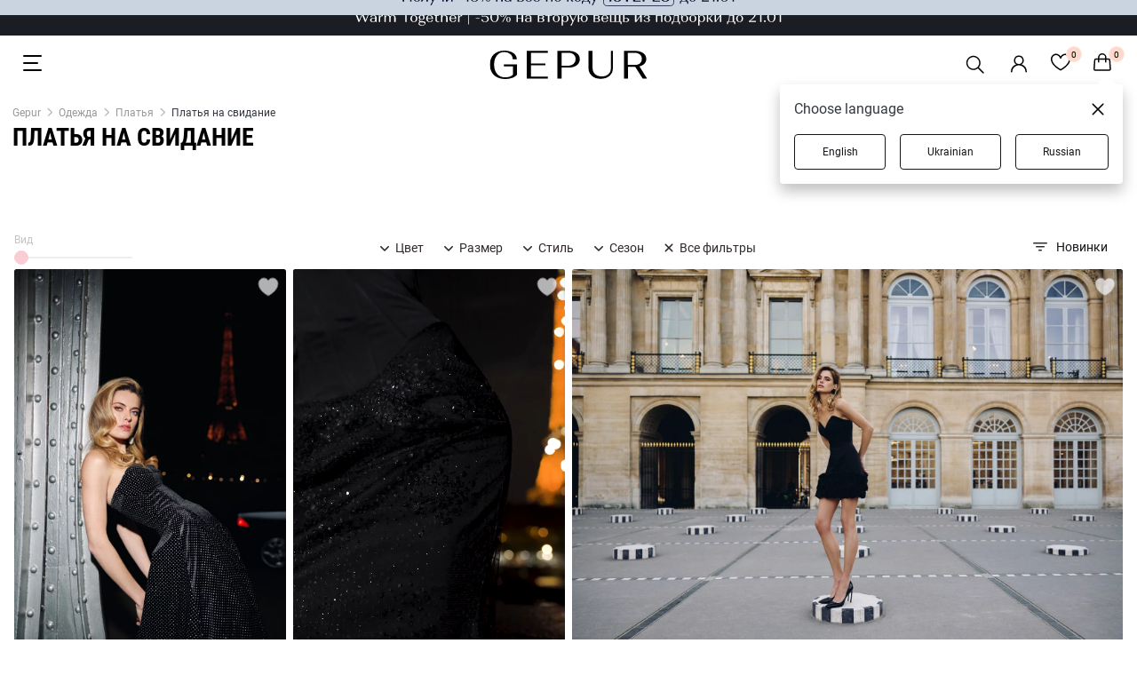

--- FILE ---
content_type: text/html; charset=utf-8
request_url: https://gepur.com/catalog/platya?filters=event:svidanie
body_size: 50049
content:
<!DOCTYPE html><html lang="ru"><head><script>(function(w,i,g){w[g]=w[g]||[];if(typeof w[g].push=='function')w[g].push(i)})
(window,'GTM-5JZQNB','google_tags_first_party');</script><script>(function(w,d,s,l){w[l]=w[l]||[];(function(){w[l].push(arguments);})('set', 'developer_id.dYzg1YT', true);
		w[l].push({'gtm.start':new Date().getTime(),event:'gtm.js'});var f=d.getElementsByTagName(s)[0],
		j=d.createElement(s);j.async=true;j.src='/1l09/';
		f.parentNode.insertBefore(j,f);
		})(window,document,'script','dataLayer');</script><title>Платье на свидание - купить в Киеве. Женские платья для свидания по доступным ценам в интернет-магазине GEPUR, доставка по всей Украине</title><meta name="description" content="Платья на свидание купить в интернет-магазине ✨ Gepur ✨ Женские платья на свидание по лучшим ценам ⚡ Быстрая доставка по всей Украине ⭐ Продажа оптом и в розницу ⭐ Большой выбор"/><meta name="robots" content="index, follow"/><link rel="canonical" href="https://gepur.com/catalog/platya?filters=event:svidanie"/><link rel="alternate" href="https://gepur.com/catalog/platya?filters=event:svidanie" hrefLang="ru-ua"/><link rel="alternate" href="https://gepur.com/uk/catalog/platya?filters=event:svidanie" hrefLang="uk-ua"/><link rel="alternate" href="https://gepur.com/en/catalog/platya?filters=event:svidanie" hrefLang="en"/><meta property="og:title" content="Платье на свидание - купить в Киеве. Женские платья для свидания по доступным ценам в интернет-магазине GEPUR, доставка по всей Украине"/><meta property="og:description" content="Платья на свидание купить в интернет-магазине ✨ Gepur ✨ Женские платья на свидание по лучшим ценам ⚡ Быстрая доставка по всей Украине ⭐ Продажа оптом и в розницу ⭐ Большой выбор"/><meta property="og:type" content="website"/><meta property="og:image" content="https://img.gepur.com/icons/og-icon-sm.png"/><meta property="og:image:width" content="200"/><meta property="og:image:height" content="200"/><meta property="og:url" content="https://gepur.com/catalog/platya?filters=event:svidanie"/><script type="application/ld+json">{"@context":"http://schema.org","@graph":[{"@context":"https://schema.org","@type":"WebSite","url":"https://gepur.com","potentialAction":{"@type":"SearchAction","target":{"@type":"EntryPoint","urlTemplate":"https://gepur.com/search?search={search_term_string}"},"query-input":"required name=search_term_string"}},{"@context":"https://schema.org","@type":"Organization","url":"https://gepur.com","logo":"https://img.gepur.com/icons/og-icon-sm.png"},{"@context":"https://schema.org","@type":"Product","name":"Платья на свидание","offers":{"@type":"AggregateOffer","highPrice":7999,"lowPrice":599,"offerCount":190,"priceCurrency":"UAH","offers":[{"@type":"Offer","url":"https://gepur.com/product/plate-49267"},{"@type":"Offer","url":"https://gepur.com/product/plate-49266"},{"@type":"Offer","url":"https://gepur.com/product/plate-49197"},{"@type":"Offer","url":"https://gepur.com/product/plate-49195"},{"@type":"Offer","url":"https://gepur.com/product/plate-49194"},{"@type":"Offer","url":"https://gepur.com/product/plate-49188"},{"@type":"Offer","url":"https://gepur.com/product/plate-49079"},{"@type":"Offer","url":"https://gepur.com/product/plate-49044"},{"@type":"Offer","url":"https://gepur.com/product/plate-49038"},{"@type":"Offer","url":"https://gepur.com/product/plate-48990"},{"@type":"Offer","url":"https://gepur.com/product/plate-48981"},{"@type":"Offer","url":"https://gepur.com/product/plate-48974"},{"@type":"Offer","url":"https://gepur.com/product/plate-48971"},{"@type":"Offer","url":"https://gepur.com/product/plate-48968"},{"@type":"Offer","url":"https://gepur.com/product/plate-48954"},{"@type":"Offer","url":"https://gepur.com/product/plate-48946"},{"@type":"Offer","url":"https://gepur.com/product/plate-48945"},{"@type":"Offer","url":"https://gepur.com/product/plate-48923"},{"@type":"Offer","url":"https://gepur.com/product/plate-48921"},{"@type":"Offer","url":"https://gepur.com/product/plate-48919"},{"@type":"Offer","url":"https://gepur.com/product/plate-48918"},{"@type":"Offer","url":"https://gepur.com/product/plate-48917"},{"@type":"Offer","url":"https://gepur.com/product/plate-48896"},{"@type":"Offer","url":"https://gepur.com/product/plate-48857"}]},"image":"https://img.gepur.com/products/50000/48853/simple/687/48853_1_1.jpg?1763032624","aggregateRating":{"@type":"AggregateRating","bestRating":5,"ratingCount":3013,"ratingValue":5}},{"@context":"http://schema.org","@type":"Product","productId":"48855","sku":"48855","mpn":"/product/:productId","brand":{"@type":"Brand","name":"GEPUR"},"name":"Черное велюровое платье макси с мерцающим декором","url":"https://gepur.com/product/plate-48855","offers":{"@type":"Offer","availability":"http://schema.org/InStock","price":"7999","priceCurrency":"UAH","priceValidUntil":"2026-01-29T22:57:11.838Z","itemCondition":"https://schema.org/NewCondition","url":"https://gepur.com/product/plate-48855"},"image":"https://img.gepur.com/products/50000/48855/simple/388/48855_1_1.jpg?1763026990"},{"@context":"http://schema.org","@type":"Product","productId":"48841","sku":"48841","mpn":"/product/:productId","brand":{"@type":"Brand","name":"GEPUR"},"name":"Черное сатиновое платье макси с открытыми плечами","url":"https://gepur.com/product/plate-48841","offers":{"@type":"Offer","availability":"http://schema.org/InStock","price":"7999","priceCurrency":"UAH","priceValidUntil":"2026-01-29T22:57:11.838Z","itemCondition":"https://schema.org/NewCondition","url":"https://gepur.com/product/plate-48841"},"image":"https://img.gepur.com/products/50000/48841/simple/388/48841_1_1.jpg?1763026964"},{"@context":"http://schema.org","@type":"Product","productId":"48833","sku":"48833","mpn":"/product/:productId","brand":{"@type":"Brand","name":"GEPUR"},"name":"Черное платье мини с рюшами","url":"https://gepur.com/product/plate-48833","offers":{"@type":"Offer","availability":"http://schema.org/InStock","price":"6999","priceCurrency":"UAH","priceValidUntil":"2026-01-29T22:57:11.838Z","itemCondition":"https://schema.org/NewCondition","url":"https://gepur.com/product/plate-48833"},"image":"https://img.gepur.com/products/50000/48833/simple/388/48833_2_1.jpg?1763026939"},{"@context":"http://schema.org","@type":"Product","productId":"48782","sku":"48782","mpn":"/product/:productId","brand":{"@type":"Brand","name":"GEPUR"},"name":"Черное платье мини с корсетом и шнуровкой","url":"https://gepur.com/product/plate-48782","offers":{"@type":"Offer","availability":"http://schema.org/InStock","price":"5999","priceCurrency":"UAH","priceValidUntil":"2026-01-29T22:57:11.838Z","itemCondition":"https://schema.org/NewCondition","url":"https://gepur.com/product/plate-48782"},"image":"https://img.gepur.com/products/50000/48782/simple/388/48782_2_1.jpg?1763032651"},{"@context":"http://schema.org","@type":"Product","productId":"48821","sku":"48821","mpn":"/product/:productId","brand":{"@type":"Brand","name":"GEPUR"},"name":"Черное платье макси с акцентными вырезами","url":"https://gepur.com/product/plate-48821","offers":{"@type":"Offer","availability":"http://schema.org/InStock","price":"5999","priceCurrency":"UAH","priceValidUntil":"2026-01-29T22:57:11.838Z","itemCondition":"https://schema.org/NewCondition","url":"https://gepur.com/product/plate-48821"},"image":"https://img.gepur.com/products/50000/48821/simple/388/48821_1_1.jpg?1763026889"},{"@context":"http://schema.org","@type":"Product","productId":"47505","sku":"47505","mpn":"/product/:productId","brand":{"@type":"Brand","name":"GEPUR"},"name":"Черное платье макси из стрейч-сетки","url":"https://gepur.com/product/plate-47505","offers":{"@type":"Offer","availability":"http://schema.org/InStock","price":"4599","priceCurrency":"UAH","priceValidUntil":"2026-01-29T22:57:11.838Z","itemCondition":"https://schema.org/NewCondition","url":"https://gepur.com/product/plate-47505"},"image":"https://img.gepur.com/products/50000/47505/simple/388/47505_1_1.jpg?1732010635"},{"@context":"http://schema.org","@type":"Product","productId":"48813","sku":"48813","mpn":"/product/:productId","brand":{"@type":"Brand","name":"GEPUR"},"name":"Черное велюровое платье мини с перчатками","url":"https://gepur.com/product/plate-48813","offers":{"@type":"Offer","availability":"http://schema.org/InStock","price":"3999","priceCurrency":"UAH","priceValidUntil":"2026-01-29T22:57:11.838Z","itemCondition":"https://schema.org/NewCondition","url":"https://gepur.com/product/plate-48813"},"image":"https://img.gepur.com/products/50000/48813/simple/388/48813_2_1.jpg?1763027041"},{"@context":"http://schema.org","@type":"Product","productId":"49055","sku":"49055","mpn":"/product/:productId","brand":{"@type":"Brand","name":"GEPUR"},"name":"Темно-синее платье мини с корсетом и мерцающим декором","url":"https://gepur.com/product/plate-49055","offers":{"@type":"Offer","availability":"http://schema.org/InStock","price":"3799","priceCurrency":"UAH","priceValidUntil":"2026-01-29T22:57:11.838Z","itemCondition":"https://schema.org/NewCondition","url":"https://gepur.com/product/plate-49055"},"image":"https://img.gepur.com/products/50000/49055/simple/388/49055_1_1.jpg?1763032147"},{"@context":"http://schema.org","@type":"Product","productId":"48751","sku":"48751","mpn":"/product/:productId","brand":{"@type":"Brand","name":"GEPUR"},"name":"Черный комплект из платья мини и юбки","url":"https://gepur.com/product/komplekt-48751","offers":{"@type":"Offer","availability":"http://schema.org/InStock","price":"6999","priceCurrency":"UAH","priceValidUntil":"2026-01-29T22:57:11.838Z","itemCondition":"https://schema.org/NewCondition","url":"https://gepur.com/product/komplekt-48751"},"image":"https://img.gepur.com/products/50000/48751/simple/388/48751_2_1.jpg?1763032187"},{"@context":"http://schema.org","@type":"Product","productId":"48851","sku":"48851","mpn":"/product/:productId","brand":{"@type":"Brand","name":"GEPUR"},"name":"48851","url":"https://gepur.com/product/plate-48851","offers":{"@type":"Offer","availability":"http://schema.org/InStock","price":"3999","priceCurrency":"UAH","priceValidUntil":"2026-01-29T22:57:11.838Z","itemCondition":"https://schema.org/NewCondition","url":"https://gepur.com/product/plate-48851"},"image":"https://img.gepur.com/products/50000/48851/simple/388/48851_1_1.jpg?1763032078"},{"@context":"http://schema.org","@type":"Product","productId":"48811","sku":"48811","mpn":"/product/:productId","brand":{"@type":"Brand","name":"GEPUR"},"name":"Вечернее красное платье мини с бантом","url":"https://gepur.com/product/plate-48811","offers":{"@type":"Offer","availability":"http://schema.org/InStock","price":"5999","priceCurrency":"UAH","priceValidUntil":"2026-01-29T22:57:11.838Z","itemCondition":"https://schema.org/NewCondition","url":"https://gepur.com/product/plate-48811"},"image":"https://img.gepur.com/products/50000/48811/simple/388/48811_1_1.jpg?1763032044"},{"@context":"http://schema.org","@type":"Product","productId":"48803","sku":"48803","mpn":"/product/:productId","brand":{"@type":"Brand","name":"GEPUR"},"name":"Темно-синее платье макси с пайетками","url":"https://gepur.com/product/plate-48803","offers":{"@type":"Offer","availability":"http://schema.org/InStock","price":"5499","priceCurrency":"UAH","priceValidUntil":"2026-01-29T22:57:11.838Z","itemCondition":"https://schema.org/NewCondition","url":"https://gepur.com/product/plate-48803"},"image":"https://img.gepur.com/products/50000/48803/simple/388/48803_1_1.jpg?1763031967"},{"@context":"http://schema.org","@type":"Product","productId":"49043","sku":"49043","mpn":"/product/:productId","brand":{"@type":"Brand","name":"GEPUR"},"name":"Бежевое сатиновое платье макси на тонких бретелях","url":"https://gepur.com/product/plate-49043","offers":{"@type":"Offer","availability":"http://schema.org/InStock","price":"3999","priceCurrency":"UAH","priceValidUntil":"2026-01-29T22:57:11.838Z","itemCondition":"https://schema.org/NewCondition","url":"https://gepur.com/product/plate-49043"},"image":"https://img.gepur.com/products/50000/49043/simple/388/49043_5_1.jpg?1763032719"},{"@context":"http://schema.org","@type":"Product","productId":"49079","sku":"49079","mpn":"/product/:productId","brand":{"@type":"Brand","name":"GEPUR"},"name":"Бежевое сатиновое платье мини с моделирующими вставками","url":"https://gepur.com/product/plate-49079","offers":{"@type":"Offer","availability":"http://schema.org/InStock","price":"3799","priceCurrency":"UAH","priceValidUntil":"2026-01-29T22:57:11.838Z","itemCondition":"https://schema.org/NewCondition","url":"https://gepur.com/product/plate-49079"},"image":"https://img.gepur.com/products/50000/49079/simple/388/49079_1_1.jpg?1763032794"},{"@context":"http://schema.org","@type":"Product","productId":"49038","sku":"49038","mpn":"/product/:productId","brand":{"@type":"Brand","name":"GEPUR"},"name":"Коричневое платье макси со стразами с акцентным вырезом","url":"https://gepur.com/product/plate-49038","offers":{"@type":"Offer","availability":"http://schema.org/InStock","price":"3999","priceCurrency":"UAH","priceValidUntil":"2026-01-29T22:57:11.838Z","itemCondition":"https://schema.org/NewCondition","url":"https://gepur.com/product/plate-49038"},"image":"https://img.gepur.com/products/50000/49038/simple/388/49038_1_1.jpg?1763032119"},{"@context":"http://schema.org","@type":"Product","productId":"48464","sku":"48464","mpn":"/product/:productId","brand":{"@type":"Brand","name":"GEPUR"},"name":"Бежевое мерцающее платье макси с блестками","url":"https://gepur.com/product/plate-48464","offers":{"@type":"Offer","availability":"http://schema.org/InStock","price":"7499","priceCurrency":"UAH","priceValidUntil":"2026-01-29T22:57:11.838Z","itemCondition":"https://schema.org/NewCondition","url":"https://gepur.com/product/plate-48464"},"image":"https://img.gepur.com/products/50000/48464/simple/388/48464_1_1.jpg?1747328930"},{"@context":"http://schema.org","@type":"Product","productId":"48842","sku":"48842","mpn":"/product/:productId","brand":{"@type":"Brand","name":"GEPUR"},"name":"Вечернее черное платье мини с бантом","url":"https://gepur.com/product/plate-48842","offers":{"@type":"Offer","availability":"http://schema.org/InStock","price":"4999","priceCurrency":"UAH","priceValidUntil":"2026-01-29T22:57:11.838Z","itemCondition":"https://schema.org/NewCondition","url":"https://gepur.com/product/plate-48842"},"image":"https://img.gepur.com/products/50000/48842/simple/388/48842_1_1.jpg?1763032428"},{"@context":"http://schema.org","@type":"Product","productId":"49042","sku":"49042","mpn":"/product/:productId","brand":{"@type":"Brand","name":"GEPUR"},"name":"Красное сатиновое платье макси на тонких бретелях","url":"https://gepur.com/product/plate-49042","offers":{"@type":"Offer","availability":"http://schema.org/InStock","price":"5999","priceCurrency":"UAH","priceValidUntil":"2026-01-29T22:57:11.838Z","itemCondition":"https://schema.org/NewCondition","url":"https://gepur.com/product/plate-49042"},"image":"https://img.gepur.com/products/50000/49042/simple/388/49042_1_1.jpg?1763032696"},{"@context":"http://schema.org","@type":"Product","productId":"48824","sku":"48824","mpn":"/product/:productId","brand":{"@type":"Brand","name":"GEPUR"},"name":"Коричневое платье макси асимметричного кроя со стразами","url":"https://gepur.com/product/plate-48824","offers":{"@type":"Offer","availability":"http://schema.org/InStock","price":"2999","priceCurrency":"UAH","priceValidUntil":"2026-01-29T22:57:11.838Z","itemCondition":"https://schema.org/NewCondition","url":"https://gepur.com/product/plate-48824"},"image":"https://img.gepur.com/products/50000/48824/simple/388/48824_1_1.jpg?1763032366"},{"@context":"http://schema.org","@type":"Product","productId":"48407","sku":"48407","mpn":"/product/:productId","brand":{"@type":"Brand","name":"GEPUR"},"name":"Черное сатиновое платье макси на тонких бретелях","url":"https://gepur.com/product/plate-48407","offers":{"@type":"Offer","availability":"http://schema.org/InStock","price":"3299","priceCurrency":"UAH","priceValidUntil":"2026-01-29T22:57:11.839Z","itemCondition":"https://schema.org/NewCondition","url":"https://gepur.com/product/plate-48407"},"image":"https://img.gepur.com/products/50000/48407/simple/388/48407_1_1.jpg?1754570058"},{"@context":"http://schema.org","@type":"Product","productId":"45166","sku":"45166","mpn":"/product/:productId","brand":{"@type":"Brand","name":"GEPUR"},"name":"Элегантное черное платье на бретелях","url":"https://gepur.com/product/plate-45166","offers":{"@type":"Offer","availability":"http://schema.org/InStock","price":"2999","priceCurrency":"UAH","priceValidUntil":"2026-01-29T22:57:11.839Z","itemCondition":"https://schema.org/NewCondition","url":"https://gepur.com/product/plate-45166"},"image":"https://img.gepur.com/products/50000/45166/simple/388/45166_1_1.jpg?1700815206"},{"@context":"http://schema.org","@type":"Product","productId":"45289","sku":"45289","mpn":"/product/:productId","brand":{"@type":"Brand","name":"GEPUR"},"name":"Черное вечернее платье макси с блестками","url":"https://gepur.com/product/komplekt-45289","offers":{"@type":"Offer","availability":"http://schema.org/InStock","price":"2999","priceCurrency":"UAH","priceValidUntil":"2026-01-29T22:57:11.839Z","itemCondition":"https://schema.org/NewCondition","url":"https://gepur.com/product/komplekt-45289"},"image":"https://img.gepur.com/products/50000/45289/simple/388/45289_1_1.jpg?1700815919"},{"@context":"http://schema.org","@type":"Product","productId":"48402","sku":"48402","mpn":"/product/:productId","brand":{"@type":"Brand","name":"GEPUR"},"name":"Черное платье мини с сатиновыми вставками","url":"https://gepur.com/product/plate-48402","offers":{"@type":"Offer","availability":"http://schema.org/InStock","price":"3599","priceCurrency":"UAH","priceValidUntil":"2026-01-29T22:57:11.839Z","itemCondition":"https://schema.org/NewCondition","url":"https://gepur.com/product/plate-48402"},"image":"https://img.gepur.com/products/50000/48402/simple/388/48402_1_1.jpg?1754567721"},{"@context":"http://schema.org","@type":"Product","productId":"48853","sku":"48853","mpn":"/product/:productId","brand":{"@type":"Brand","name":"GEPUR"},"name":"Черное платье мини с корсетом и мерцающим декором","url":"https://gepur.com/product/plate-48853","offers":{"@type":"Offer","availability":"http://schema.org/InStock","price":"5999","priceCurrency":"UAH","priceValidUntil":"2026-01-29T22:57:11.839Z","itemCondition":"https://schema.org/NewCondition","url":"https://gepur.com/product/plate-48853"},"image":"https://img.gepur.com/products/50000/48853/simple/388/48853_1_1.jpg?1763032624"},{"@context":"https://schema.org","@type":"Store","name":"Интернет магазин женской одежды Gepur","image":"https://img.gepur.com/icons/og-icon-sm.png","address":"Одесса, пр-кт Небесной Сотни, 2","telephone":"+380975436813","openingHoursSpecification":[{"@type":"OpeningHoursSpecification","dayOfWeek":["Monday","Tuesday","Wednesday","Thursday","Friday","Saturday","Sunday"],"opens":"10:00 ","closes":" 21:00"}]}]}</script><script type="application/ld+json">{"@context":"https://schema.org","@type":"BreadcrumbList","itemListElement":[{"@type":"ListItem","position":"1","name":"Gepur","item":"https://gepur.com"},{"@type":"ListItem","position":"2","name":"Одежда","item":"https://gepur.com/catalog/odezhda"},{"@type":"ListItem","position":"3","name":"Платья","item":"https://gepur.com/catalog/platya"},{"@type":"ListItem","position":"4","name":"Платья на свидание"}]}</script><meta data-name="build" data-build="2026-01-15T22:57:11"/><meta charSet="utf-8"/><meta name="apple-mobile-web-app-capable" content="yes"/><meta name="viewport" content="width=device-width, initial-scale=1.0, maximum-scale=1.0, user-scalable=no"/><meta name="theme-color" content="#FFFFFF"/><meta name="google-site-verification" content="1_jnmDoHZEI8GA6ztlMwsglv-HNj1doUoMn3cNFnAdU"/><link href="https://img.gepur.com/img/favicon-16.png" sizes="32x32" type="image/png" rel="icon"/><link href="https://img.gepur.com/img/favicon-32.png" sizes="16x16" type="image/png" rel="icon"/><link rel="apple-touch-icon" href="https://img.gepur.com/img/icon/pwa/icon-192x192.png"/><link rel="manifest" href="/next-api/manifest"/><link rel="preconnect" href="https://img.gepur.com"/><link rel="preconnect" href="https://connect.facebook.net"/><link rel="dns-prefetch" href="https://script.esputnik.com"/><link rel="dns-prefetch" href="www.google-analytics.com"/><meta name="next-head-count" content="30"/><link rel="preload" href="/_next/static/css/0c13f04e69f96ee77e27.css" as="style"/><link rel="stylesheet" href="/_next/static/css/0c13f04e69f96ee77e27.css" data-n-g=""/><link rel="preload" href="/_next/static/css/4de1af1f9a92397b87f0.css" as="style"/><link rel="stylesheet" href="/_next/static/css/4de1af1f9a92397b87f0.css" data-n-p=""/><link rel="preload" href="/_next/static/css/b047b78f1919c942f8b0.css" as="style"/><link rel="stylesheet" href="/_next/static/css/b047b78f1919c942f8b0.css" data-n-p=""/><link rel="preload" href="/_next/static/css/c8db5662a649313d4a5e.css" as="style"/><link rel="stylesheet" href="/_next/static/css/c8db5662a649313d4a5e.css" data-n-p=""/><link rel="preload" href="/_next/static/css/ca047c7e77a3d8268ebb.css" as="style"/><link rel="stylesheet" href="/_next/static/css/ca047c7e77a3d8268ebb.css" data-n-p=""/><link rel="preload" href="/_next/static/css/7e73b31d8f8628d8636a.css" as="style"/><link rel="stylesheet" href="/_next/static/css/7e73b31d8f8628d8636a.css" data-n-p=""/><link rel="preload" href="/_next/static/css/1c96fc2cb8a1d79aca83.css" as="style"/><link rel="stylesheet" href="/_next/static/css/1c96fc2cb8a1d79aca83.css" data-n-p=""/><noscript data-n-css=""></noscript><script defer="" nomodule="" src="/_next/static/chunks/polyfills-a40ef1678bae11e696dba45124eadd70.js"></script><script src="/_next/static/chunks/webpack-eb9eb091f1a191d210a8.js" defer=""></script><script src="/_next/static/chunks/framework-dafe7eda0e1500f9ff8a.js" defer=""></script><script src="/_next/static/chunks/main-28a28cdf90038fe13a3b.js" defer=""></script><script src="/_next/static/chunks/pages/_app-aaf6df8bdc2c7ece3e90.js" defer=""></script><script src="/_next/static/chunks/5597-2ecec014c53e1e48d37a.js" defer=""></script><script src="/_next/static/chunks/9879-14a8203d2d3068a0c899.js" defer=""></script><script src="/_next/static/chunks/4106-038f091aee419f50c2bd.js" defer=""></script><script src="/_next/static/chunks/3958-9e0bc67f549b63a39a2b.js" defer=""></script><script src="/_next/static/chunks/3218-d9bbf774e33f10a93983.js" defer=""></script><script src="/_next/static/chunks/4732-df35cbc512de50baa617.js" defer=""></script><script src="/_next/static/chunks/7027-293af3fe043aacafcb9b.js" defer=""></script><script src="/_next/static/chunks/9051-43ac0035f46414c2ae81.js" defer=""></script><script src="/_next/static/chunks/5148-ae4cad1ff333d1803a0d.js" defer=""></script><script src="/_next/static/chunks/5656-fb2a99ec053f4c0f0a9f.js" defer=""></script><script src="/_next/static/chunks/4938-b98fbb647d1638a97d5f.js" defer=""></script><script src="/_next/static/chunks/9191-943eab5f08016a889a41.js" defer=""></script><script src="/_next/static/chunks/9269-9ccbd7f5e81a01480556.js" defer=""></script><script src="/_next/static/chunks/4973-17504d6a5d25feedcf9f.js" defer=""></script><script src="/_next/static/chunks/3767-cf1c9f84243de185029f.js" defer=""></script><script src="/_next/static/chunks/3659-f77847775ff7a1dcce2d.js" defer=""></script><script src="/_next/static/chunks/pages/%5BcategoryType%5D/%5BcatalogSlug%5D-de167b0e573549834e22.js" defer=""></script><script src="/_next/static/7fwdUyvKHQhuqixwz3ErX/_buildManifest.js" defer=""></script><script src="/_next/static/7fwdUyvKHQhuqixwz3ErX/_ssgManifest.js" defer=""></script></head><body><div id="__next"><div translate="yes"><div class="styles_search-header__4cYGA"><div class="styles_modal-block__2j1GF"><div class="styles_search-block__1uwFP"><div class="styles_input-block__1BnTq"><button type="button" class="styles_close__25vCo"><svg viewBox="0 0 24 24" fill="gray" xmlns="http://www.w3.org/2000/svg"><path fill-rule="evenodd" clip-rule="evenodd" d="M10.78 19.03a.75.75 0 01-1.06 0l-6.25-6.25a.75.75 0 010-1.06l6.25-6.25a.75.75 0 111.06 1.06L5.81 11.5h14.44a.75.75 0 110 1.5H5.81l4.97 4.97a.75.75 0 010 1.06z"></path></svg></button><div class="styles_input-wrapper__1NQ9u"><input type="search" name="search" id="search" value="" class="styles_search__2jDZ9" placeholder="Поиск..." autoComplete="off"/><span class="styles_tooltip__BGGk5">Пожалуйста, заполните это поле</span><button type="submit" class="styles_search-submit__3K1wQ"><svg viewBox="0 0 24 24" fill="none" xmlns="http://www.w3.org/2000/svg"><path fill-rule="evenodd" clip-rule="evenodd" d="M17.25 10.5a6.748 6.748 0 11-13.497 0 6.748 6.748 0 0113.497 0zm-1.23 7.11a9 9 0 111.59-1.59l4.56 4.56a1.126 1.126 0 11-1.59 1.59l-4.56-4.56z" fill="#302B2A"></path></svg><div role="button" class="ripple-parent "><div class="ripple-element " style="top:0px;left:0px;width:0px;height:0px"></div></div></button></div></div></div></div></div><div class="style_wrapper__3WZeb"><div class="style_banner-wrapper__2gDHd"><a class="style_banner-item__Zl3fN style_active__1sDbo" rel="" target="" href="/bestidea/15teplo"><img src="https://img.gepur.com/tiny-banner/ru/large/1768380249_1920x40-rus-svg.svg" alt="https://img.gepur.com/tiny-banner/ru/large/1768380249_1920x40-rus-svg.svg0" srcSet="https://img.gepur.com/tiny-banner/ru/medium/1768380251_1280x40-rus-svg.svg 1280w,https://img.gepur.com/tiny-banner/ru/large/1768380249_1920x40-rus-svg.svg 1920w"/></a></div><div class="style_banner-wrapper__2gDHd"><a class="style_banner-item__Zl3fN" rel="" target="" href="/bestidea/2nditem_50"><img src="https://img.gepur.com/tiny-banner/ru/large/1767803473_1920x40-rus-svg.svg" alt="https://img.gepur.com/tiny-banner/ru/large/1767803473_1920x40-rus-svg.svg1" srcSet="https://img.gepur.com/tiny-banner/ru/medium/1767803476_1280x40-rus-svg.svg 1280w,https://img.gepur.com/tiny-banner/ru/large/1767803473_1920x40-rus-svg.svg 1920w"/></a></div></div><header class="header"><div class="header_bottom dark"><div class="toggle_block"><div class="styles_nav_toggle__2tkzv styles_dark__3mAO0" role="presentation"><svg width="24" height="24" xmlns="http://www.w3.org/2000/svg"><path fill-rule="evenodd" clip-rule="evenodd" d="M3 3a1 1 0 000 2h19a1 1 0 100-2H3zm-1 9a1 1 0 011-1h15a1 1 0 110 2H3a1 1 0 01-1-1zm0 8a1 1 0 011-1h19a1 1 0 110 2H3a1 1 0 01-1-1z" fill="#fff"></path></svg></div></div><div class="logo_block"><div class="season-logo season-logo--holiday dark"><a class="" rel="" target="" href="/"><svg viewBox="0 0 147 26" fill="none" xmlns="http://www.w3.org/2000/svg"><path d="M3.58 3.5C6.04 1.2 9.4 0 13.53 0c3.36 0 6.15.76 8.39 2.18 2.12 1.53 3.24 3.4 3.24 5.69h-3.8c0-1.86-.79-3.5-2.24-4.7a8.58 8.58 0 00-5.59-1.86A8.74 8.74 0 006.5 4.48c-1.68 2.07-2.57 4.8-2.57 8.3 0 3.5.9 6.34 2.8 8.52 1.9 2.19 4.35 3.17 7.6 3.17 1.56 0 2.9-.22 4.24-.65a8.23 8.23 0 003.02-1.86v-7.54h-8.5v-1.75h12.3v9.29c-1 1.2-2.35 2.18-4.36 2.95A20.1 20.1 0 0114.54 26c-4.47 0-8.05-1.2-10.62-3.5C1.35 20.1 0 16.93 0 13c-.1-4.04 1.12-7.21 3.58-9.5zm30.97 22.06V.22H54.1v1.75H38.35v9.83h13.64v1.64H38.35v10.38H54.1v1.74H34.55zM63.05.22h10.5c3.14 0 5.71.65 7.61 2.07a6.7 6.7 0 012.9 5.58c0 2.29-1 4.15-2.9 5.57s-4.36 2.07-7.49 2.07h-6.7v10.05h-3.8V.22h-.12zm10.29 13.54a7.2 7.2 0 004.91-1.63 5.48 5.48 0 001.9-4.26c0-1.75-.55-3.17-1.78-4.26-1.23-1.1-2.8-1.64-4.92-1.64h-6.49v11.8h6.38zM96.03.22v15.73c0 2.3.78 4.15 2.34 5.57 1.57 1.42 3.7 2.08 6.27 2.08 2.57 0 4.58-.66 6.14-2.08a7.17 7.17 0 002.35-5.57V.22h1.9v15.62c0 2.95-1 5.35-3.13 7.21-2.12 1.86-4.92 2.73-8.27 2.73-3.47 0-6.26-.87-8.27-2.73a9.09 9.09 0 01-3.13-7.21V.22h3.8zm29.17 0h10.51c3.13 0 5.7.65 7.6 2.07a6.31 6.31 0 012.9 5.36c0 1.64-.55 3.17-1.67 4.26-1.12 1.2-2.68 1.96-4.7 2.51L147 25.56h-4.14l-6.93-10.7h-6.7v10.7h-3.8V.22h-.23zm10.17 12.89c2.02 0 3.7-.44 4.92-1.42a4.8 4.8 0 001.8-4.04c0-1.75-.57-3.06-1.8-4.15a7.52 7.52 0 00-4.91-1.53h-6.49V13.1h6.49z" fill="#fff"></path></svg></a></div></div><div class="services_block"><ul class="services"><li><div class="styles_search__3RqsL styles_dark__3IZ7e"><svg viewBox="0 0 32 32" fill="none" xmlns="http://www.w3.org/2000/svg" class="styles_search-icon__1NQGi styles_dark__3IZ7e"><path fill-rule="evenodd" clip-rule="evenodd" d="M19.53 20.59a8.25 8.25 0 111.06-1.06l5.69 5.69a.75.75 0 11-1.06 1.06l-5.69-5.69zM7.5 14.25a6.75 6.75 0 1111.74 4.547.692.692 0 00-.27.172.692.692 0 00-.173.27A6.75 6.75 0 017.5 14.248z" fill="#4F4F4F"></path></svg></div></li><li><div class="services_account"><a class="services_account_link" rel="nofollow" target="" href="/"><div class="service_button account_icon dark"><svg viewBox="0 0 24 24" fill="none" xmlns="http://www.w3.org/2000/svg"><path fill-rule="evenodd" clip-rule="evenodd" d="M12 2.5a5.5 5.5 0 00-3.096 10.047 9.005 9.005 0 00-5.9 8.18.75.75 0 001.5.045 7.5 7.5 0 0114.993 0 .75.75 0 101.5-.044 9.005 9.005 0 00-5.9-8.181A5.5 5.5 0 0012 2.5zM8 8a4 4 0 118 0 4 4 0 01-8 0z" fill="#302B2A"></path></svg></div></a></div></li><li><a class="" rel="nofollow" target="" href="/favorites"><span class="service_button dark"><div class="counter ">0</div><svg width="22" height="20" fill="none" xmlns="http://www.w3.org/2000/svg"><path fill-rule="evenodd" clip-rule="evenodd" d="M5.736 2C3.657 2 1.5 3.88 1.5 6.514c0 3.107 2.324 5.96 4.861 8.12a29.66 29.66 0 004.566 3.175l.073.041.073-.04c.271-.153.661-.38 1.13-.674.94-.588 2.19-1.441 3.436-2.502 2.537-2.16 4.861-5.013 4.861-8.12C20.5 3.88 18.343 2 16.264 2c-2.106 0-3.801 1.389-4.553 3.643a.75.75 0 01-1.422 0C9.537 3.389 7.841 2 5.736 2zM11 18.703l.343.667a.75.75 0 01-.686 0l.343-.667zM0 6.513C0 3.053 2.829.5 5.736.5 8.03.5 9.881 1.726 11 3.605 12.12 1.726 13.97.5 16.264.5 19.17.5 22 3.052 22 6.514c0 3.818-2.801 7.06-5.389 9.262a31.151 31.151 0 01-5.233 3.576l-.025.013-.007.003-.002.001-.344-.666-.343.667-.003-.002-.007-.003-.025-.013a31.147 31.147 0 01-5.233-3.576C2.8 13.573 0 10.332 0 6.514v-.001z" fill="#fff"></path></svg></span></a></li><li><span class="service_button dark"><div class="counter ">0</div><svg width="20" height="22" fill="none" xmlns="http://www.w3.org/2000/svg"><path fill-rule="evenodd" clip-rule="evenodd" d="M9.86 0a4.75 4.75 0 00-4.75 4.75v1H2.68A2 2 0 00.685 7.614l-.68 10A2 2 0 002 19.75h15.72a2 2 0 001.995-2.136l-.68-10A2 2 0 0017.04 5.75h-2.43v-1A4.75 4.75 0 009.86 0zm3.25 7.25v2.5a.75.75 0 001.5 0v-2.5h2.428a.5.5 0 01.5.466l.68 10a.5.5 0 01-.5.534H2a.5.5 0 01-.499-.534l.68-10a.5.5 0 01.5-.466h2.428v2.5a.75.75 0 001.5 0v-2.5h6.5zm0-1.5v-1a3.25 3.25 0 00-6.5 0v1h6.5z" fill="#fff"></path></svg></span></li></ul></div></div><div class="styles_accordion__1nYPJ styles_shield__3rPjd styles_hide__2W4DE"><div class="styles_panel_list__28Ix6"><a href="/catalog/novinki" class="styles_link-root__1ETS5">НОВИНКИ</a><a href="/bestidea/2nditem_50" class="styles_link-root__1ETS5">Вместе теплее -50%</a><a href="/bestidea/couplelook" class="styles_link-root__1ETS5">Couple Look</a><div class="styles_divider-empty__2BvOs"></div><a href="/bestidea/rekomenduiemo" class="styles_link-root__1ETS5">Sisters Recommend</a><a href="/bestidea/winterescape" class="styles_link-root__1ETS5">Winter Escape</a><a href="/catalog/dnk-kollekcii" class="styles_link-root__1ETS5">Украинская ДНК</a><a href="/sale-catalog" class="styles_link-root__1ETS5" style="color:#EB5757">WINTER SALE</a><div class="styles_level_-1__1qXS8" style="height:0;overflow:hidden"><a href="/bestidea/sale_dresses" style="color:#FFFFFF">Платья</a><a href="/bestidea/sale_jackets" style="color:#FFFFFF">Жакеты | Жилетки | Верхняя одежда</a><a href="/bestidea/pants_sale" style="color:#FFFFFF">Брюки | Джинсы | Шорты | Юбки</a><a href="/bestidea/sale_shirtsandtops" style="color:#FFFFFF">Топы | Боди | Корсеты</a><a href="/bestidea/sale_knitwear" style="color:#FFFFFF">Свитеры | Свитшоты</a></div><a href="/catalog/top-prodazh" class="styles_link-root__1ETS5">Бестселлеры</a><div class="styles_divider-empty__2BvOs"></div><a href="/catalog/platya" class="styles_link-root__1ETS5">Платья</a><div class="styles_level_-1__1qXS8" style="height:0;overflow:hidden"><a href="/bestidea/topdresses" style="color:#302B2A">TOP Dresses</a><a href="/catalog/platya-mini" style="color:#302B2A">Мини</a><a href="/catalog/platya-maksi" style="color:#302B2A">Макси</a><a href="/catalog/platya-midi" style="color:#302B2A">Миди</a><a href="/catalog/vechernie-platya" style="color:#302B2A">Вечерние</a><a href="/catalog/trikotazhnye" style="color:#302B2A">Трикотажные</a><a href="/catalog/svadebnye" style="color:#302B2A">Свадебные</a><a href="/catalog/koktejlnye" style="color:#302B2A">Коктейльные</a><a href="/catalog/kombinezony" style="color:#302B2A">Комбинезоны</a></div><a href="/catalog/verhnyaya-odezhda" class="styles_link-root__1ETS5">Верхняя одежда</a><div class="styles_level_-1__1qXS8" style="height:0;overflow:hidden"><a href="/catalog/palto" style="color:#302B2A">Пальто</a><a href="/catalog/puhoviki" style="color:#302B2A">Пуховики</a><a href="/catalog/shuby" style="color:#302B2A">Шубы</a><a href="/catalog/kurtki" style="color:#302B2A">Куртки</a></div><a href="/catalog/futbolki-majki" class="styles_link-root__1ETS5">Топы | боди | лонгсливы</a><div class="styles_level_-1__1qXS8" style="height:0;overflow:hidden"><a href="/catalog/topy" style="color:#302B2A">Топы</a><a href="/catalog/bodi" style="color:#302B2A">Боди</a><a href="/catalog/futbolki" style="color:#302B2A">Футболки</a><a href="/catalog/svitshoty" style="color:#302B2A">Свитшоты</a><a href="/catalog/majki" style="color:#302B2A">Майки</a></div><a href="/catalog/korsety-1615468803" class="styles_link-root__1ETS5">Корсеты</a><a href="/catalog/naryadnaya-odezhda-new1579179126" class="styles_link-root__1ETS5">Вечерняя коллекция</a><a href="/catalog/pidzhaki" class="styles_link-root__1ETS5">Пиджаки | жилеты</a><div class="styles_level_-1__1qXS8" style="height:0;overflow:hidden"><a href="/catalog/zhakety-1605165004" style="color:#302B2A">Пиджаки</a><a href="/catalog/kostyumnyj-zhilet" style="color:#302B2A">Жилеты</a></div><a href="/bestidea/knitwear" class="styles_link-root__1ETS5">Вязаные изделия</a><a href="/catalog/legginsy-shorty-bryukipr" class="styles_link-root__1ETS5">Брюки | шорты</a><div class="styles_level_-1__1qXS8" style="height:0;overflow:hidden"><a href="/catalog/bryuki" style="color:#302B2A">Брюки</a><a href="/catalog/leggensy-i-losiny" style="color:#302B2A">Леггинсы</a><a href="/catalog/shorty" style="color:#302B2A">Шорты</a></div><a href="/catalog/dzhinsy" class="styles_link-root__1ETS5">Джинсы</a><a href="/catalog/bluzy-rubashki" class="styles_link-root__1ETS5">Рубашки | блузы</a><div class="styles_level_-1__1qXS8" style="height:0;overflow:hidden"><a href="/catalog/rubashki" style="color:#302B2A">Рубашки</a><a href="/catalog/bluzy" style="color:#302B2A">Блузы</a><a href="/catalog/vyshivanki" style="color:#302B2A">Вышиванки</a></div><a href="/catalog/termobele" class="styles_link-root__1ETS5">Термобелье</a><a href="/catalog/sety" class="styles_link-root__1ETS5">Сеты</a><a href="/catalog/kostyumy-i-komplekty" class="styles_link-root__1ETS5">Костюмы | комплекты</a><div class="styles_level_-1__1qXS8" style="height:0;overflow:hidden"><a href="/catalog/kostyum-s-bryukami-bigsize" style="color:#302B2A">С брюками</a><a href="/catalog/kostyum-s-yubkoj-bigsize" style="color:#302B2A">С юбкой</a><a href="/catalog/kostyum-s-shortami-bigsize" style="color:#302B2A">С шортами</a></div><a href="/catalog/futbolki-bluzy-svitera" class="styles_link-root__1ETS5">Свитеры | джемперы</a><div class="styles_level_-1__1qXS8" style="height:0;overflow:hidden"><a href="/catalog/kardigany-vyazanye-1604569884" style="color:#302B2A">Кардиганы</a><a href="/catalog/vyazannye-svitera" style="color:#302B2A">Свитеры</a><a href="/catalog/golfy-1579219505" style="color:#302B2A">Водолазки | лонгсливы</a><a href="/catalog/dzhempery-1606902618" style="color:#302B2A">Джемперы</a></div><a href="/catalog/yubki" class="styles_link-root__1ETS5">Юбки</a><div class="styles_level_-1__1qXS8" style="height:0;overflow:hidden"><a href="/catalog/mini-1626771679" style="color:#302B2A">Мини</a><a href="/catalog/midi-1626771691" style="color:#302B2A">Миди</a><a href="/catalog/delovye-1755609881" style="color:#302B2A">Деловые</a><a href="/catalog/satinovye" style="color:#302B2A">Сатиновые</a><a href="/catalog/yubki-v-pol" style="color:#302B2A">Макси</a><a href="/catalog/yubki-kozhanye" style="color:#302B2A">Кожаные</a></div><a href="/catalog/sportivnaya-odezhdapr" class="styles_link-root__1ETS5">Свитшоты | джоггеры</a><div class="styles_level_-1__1qXS8" style="height:0;overflow:hidden"><a href="/catalog/svitshoty-tolstovki-hudi" style="color:#302B2A">Худи | свитшоты</a><a href="/catalog/kostyumy-progulochnyepr" style="color:#302B2A">Костюмы</a><a href="/catalog/sportivnye-shtany" style="color:#302B2A">Джоггеры</a><a href="/catalog/termobele" style="color:#302B2A">Термобелье</a></div><a href="/catalog/nizhnee-belyo" class="styles_link-root__1ETS5">Домашняя одежда | белье</a><div class="styles_level_-1__1qXS8" style="height:0;overflow:hidden"><a href="/catalog/odezhda-dlya-doma" style="color:#302B2A">Пижамы</a><a href="/catalog/noski-kolgotki" style="color:#302B2A">Носки | колготы</a></div><a href="/last-size-catalog" class="styles_link-root__1ETS5">Последний размер</a><a href="/catalog/aksessuary" class="styles_link-root__1ETS5">АКСЕССУАРЫ | СУМКИ</a><div class="styles_level_-1__1qXS8" style="height:0;overflow:hidden"><a href="/catalog/kosmetika" style="color:#302B2A">Косметика</a><a href="/catalog/sumki-klatchi-koshelki" style="color:#302B2A">Сумки</a><a href="/catalog/parfumeriya" style="color:#302B2A">Парфюмерия</a><a href="/catalog/bizhuteriya" style="color:#302B2A">Украшения</a><a href="/catalog/perchatki-sharfy-shapki" style="color:#302B2A">Шапки | шарфы | перчатки</a><a href="/catalog/platki" style="color:#302B2A">Платки</a><a href="/catalog/noski-kolgotki" style="color:#302B2A">Носки | колготы</a><a href="/catalog/rezinki-dlya-volos-1622724002" style="color:#302B2A">Украшения для волос</a><a href="/catalog/ochki" style="color:#302B2A">Очки</a><a href="/catalog/remni" style="color:#302B2A">Ремни</a></div><a href="/catalog/tovary-dlya-doma" class="styles_link-root__1ETS5">Gepur Home</a><div class="styles_level_-1__1qXS8" style="height:0;overflow:hidden"><a href="/catalog/tekstil" style="color:#302B2A">Текстиль</a><a href="/catalog/posuda" style="color:#302B2A">Посуда</a><a href="/catalog/dekor" style="color:#302B2A">Декор</a></div><a href="/catalog/parfumeriya" class="styles_link-root__1ETS5">Парфюмерия</a><div class="styles_divider-empty__2BvOs"></div><a href="/look-book-catalog/inspiringlooks" class="styles_link-root__1ETS5">LOOK BOOK</a><div class="styles_level_-1__1qXS8" style="height:0;overflow:hidden"><a href="/look-book-catalog/eveningoutfit" style="color:#302B2A">Образы на вечеринку</a><a href="/look-book-catalog/autumncapsule" style="color:#302B2A">Осенние образы FW&#x27;25</a><a href="/look-book-catalog/dna-collection" style="color:#302B2A">Украинская ДНК</a><a href="/look-book-catalog/family_look" style="color:#302B2A">Family Look</a></div><a href="/catalog/odezhda?filters=collection:sadovska-for-gepur,born-to-shine,wool-season,go-to-carpathians,divas-do-business,september,allure,dusha" class="styles_link-root__1ETS5">Коллекции</a><div class="styles_level_-1__1qXS8" style="height:0;overflow:hidden"><a href="/bestidea/SadovskaXGepur" style="color:#302B2A">Sadovska for Gepur</a><a href="/bestidea/born_to_shine " style="color:#302B2A">Born to Shine </a><a href="/bestidea/carpathians" style="color:#302B2A">Go to Carpathians</a><a href="/bestidea/divasdobusiness" style="color:#302B2A">Divas Do Business</a><a href="/bestidea/woolseason" style="color:#302B2A">Wool Season</a><a href="/bestidea/warm_fall" style="color:#302B2A">Warm Fall</a><a href="/bestidea/allure" style="color:#302B2A">Allure</a><a href="/bestidea/soul" style="color:#302B2A">Душа</a><a href="/bestidea/diva" style="color:#302B2A">DIVA</a></div><div class="styles_divider-info__1jUaJ"></div><a href="/catalog/sertifikaty-1588236615" class="styles_link-root__1ETS5 styles_hide__2dJKS">Gift Cards</a><a href="/info/about" class="styles_link-root__1ETS5 styles_hide__2dJKS" style="color:#302B2A">Инфо</a><div class="styles_level_-1__1qXS8" style="height:0;overflow:hidden"><a href="/info/delivery" style="color:#302B2A">Доставка</a><a href="/info/payment" style="color:#302B2A">Оплата</a><a href="/info/about" style="color:#302B2A">О нас </a><a href="/info/size" style="color:#302B2A">Подбор размера</a><a href="/info/contacts" style="color:#302B2A">Контакты</a><a href="/blog/news" style="color:#302B2A">Блог</a></div><a href="https://sisters.gepur.com/" class="styles_link-root__1ETS5 styles_hide__2dJKS" style="color:#FF9292">SISTERS CLUB</a><a href="/shops" class="styles_link-root__1ETS5 styles_hide__2dJKS">Магазины</a></div><div class="styles_additional-nav-list__nkPjd"></div></div></header><div class="styles_header-substrate__1hXNW"></div><div class="styles_catalog-header__29Cx5"><div class="styles_breadcrumbs__AybmY styles_bread-crumbs__aXn8E"><span class="styles_item__YWr9A"><a class="" rel="" target="" href="https://gepur.com"><span>Gepur</span></a><span class="styles_deff__3pmyK"></span></span><span class="styles_item__YWr9A"><a class="" rel="" target="" href="https://gepur.com/catalog/odezhda"><span>Одежда</span></a><span class="styles_deff__3pmyK"></span></span><span class="styles_item__YWr9A"><a class="" rel="" target="" href="https://gepur.com/catalog/platya"><span>Платья</span></a><span class="styles_deff__3pmyK"></span></span><span class="styles_item__YWr9A"><span>Платья на свидание</span></span></div><div class="styles_head--category__2_ZcY styles_reset-margin__BRd7T"><h1 class="styles_head-category__name styles_catalog-title__11dU-">Платья на свидание</h1></div></div><div class="content"><section class="catalog-origin"><div class="catalog-origin__container"><div class="c-container catalog-origin__catalog--modif"><div class="styles_v-space-empty-tag__Cdzj-"></div><div class="catalog-origin__filters"><div class="catalog-expander-top-level false"><div class="styles_expander__pWPWF"><div class="styles_wrapper__3Sq96"><datalist id="tickmarks"><option value="24" aria-labelledby="expand"></option><option value="36" aria-labelledby="expand"></option><option value="48" aria-labelledby="expand"></option></datalist><label for="expand">Вид</label><input type="range" name="expand" id="expand" value="24" min="24" max="48" step="12" list="tickmarks"/></div></div></div><div class="styles_filters-list__YuP6F"><div class="styles_first-filters__2losj"><div class="clearfix styles_filter-select__3qjY5"><span class="styles_item-category__wDPyf"><div class="styles_expand-wrap__hFDbu"><div class="styles_expand-block___dM8W"><div class="styles_expand-icon__YhHoJ styles_arrow___i3VJ"><svg viewBox="0 0 16 16" fill="none" xmlns="http://www.w3.org/2000/svg"><path clip-rule="evenodd" d="M12.78 6.22a.75.75 0 010 1.06l-4.25 4.25a.75.75 0 01-1.06 0L3.22 7.28a.75.75 0 011.06-1.06L8 9.94l3.72-3.72a.75.75 0 011.06 0z"></path></svg></div></div></div><div class="styles_filter-title__VyNld">Цвет</div></span><div class="styles_filter_slug__H7ru8"><div class="styles_filter-select_popup__147HY styles_r-container__CG61z styles_indent__aAH5o"><div class="styles_filter-items__2fHEe"><a href="/catalog/platya?filters=color:bezhevyj">Бежевый</a><a href="/catalog/platya?filters=color:belyj">Белый</a><a href="/catalog/platya?filters=color:goluboj">Голубой</a><a href="/catalog/platya?filters=color:zheltyj">Желтый</a><a href="/catalog/platya?filters=color:zelenyj">Зеленый</a><a href="/catalog/platya?filters=color:korichnevyj">Коричневый</a><a href="/catalog/platya?filters=color:krasnyj">Красный</a><a href="/catalog/platya?filters=color:molochnyj">Молочный</a><a href="/catalog/platya?filters=color:multikolor">Мультиколор</a><a href="/catalog/platya?filters=color:myatnyj">Мятный</a><a href="/catalog/platya?filters=color:oranzhevyj">Оранжевый</a><a href="/catalog/platya?filters=color:rozovyj">Розовый</a><a href="/catalog/platya?filters=color:seryj">Серый</a><a href="/catalog/platya?filters=color:sinij">Синий</a><a href="/catalog/platya?filters=color:fioletovyj">Фиолетовый</a><a href="/catalog/platya?filters=color:cherno-belyj">Черно-белый</a><a href="/catalog/platya?filters=color:chernyj">Черный</a></div><div class="styles_filters-info-actions__HvocL"><div class="styles_product-counts__22ohz">доступно<!-- --> <!-- -->190<!-- --> <!-- -->товаров</div><div class="styles_actions__2uubE"><button class="btn light md reset" type="button"><span class="button-icon-content"><span class="button-icon-label">Сбросить</span></span></button><button class="btn dark md" type="button"><span class="button-icon-content"><span class="button-icon-label">Показать</span></span></button></div></div></div></div></div><div class="clearfix styles_filter-select__3qjY5"><span class="styles_item-category__wDPyf"><div class="styles_expand-wrap__hFDbu"><div class="styles_expand-block___dM8W"><div class="styles_expand-icon__YhHoJ styles_arrow___i3VJ"><svg viewBox="0 0 16 16" fill="none" xmlns="http://www.w3.org/2000/svg"><path clip-rule="evenodd" d="M12.78 6.22a.75.75 0 010 1.06l-4.25 4.25a.75.75 0 01-1.06 0L3.22 7.28a.75.75 0 011.06-1.06L8 9.94l3.72-3.72a.75.75 0 011.06 0z"></path></svg></div></div></div><div class="styles_filter-title__VyNld">Размер</div></span><div class="styles_filter_slug__H7ru8"><div class="styles_filter-select_popup__147HY styles_r-container__CG61z styles_indent__aAH5o"><div class="styles_filter-items__2fHEe"><a href="/catalog/platya?filters=size:4xl-6xl">4xl-6xl</a><a href="/catalog/platya?filters=size:s-l">s-l</a><a href="/catalog/platya?filters=size:xl-3xl">xl-3xl</a><a href="/catalog/platya?filters=size:xs-s">xs-s</a><a href="/catalog/platya?filters=size:xs">xs</a><a href="/catalog/platya?filters=size:s">s</a><a href="/catalog/platya?filters=size:s-m">s-m</a><a href="/catalog/platya?filters=size:m">m</a><a href="/catalog/platya?filters=size:un">ун</a><a href="/catalog/platya?filters=size:m-l">m-l</a><a href="/catalog/platya?filters=size:l">l</a><a href="/catalog/platya?filters=size:l-xl">l-xl</a><a href="/catalog/platya?filters=size:xl">xl</a><a href="/catalog/platya?filters=size:2xl">2xl</a></div><div class="styles_filters-info-actions__HvocL"><div class="styles_product-counts__22ohz">доступно<!-- --> <!-- -->190<!-- --> <!-- -->товаров</div><div class="styles_actions__2uubE"><button class="btn light md reset" type="button"><span class="button-icon-content"><span class="button-icon-label">Сбросить</span></span></button><button class="btn dark md" type="button"><span class="button-icon-content"><span class="button-icon-label">Показать</span></span></button></div></div></div></div></div><div class="clearfix styles_filter-select__3qjY5"><span class="styles_item-category__wDPyf"><div class="styles_expand-wrap__hFDbu"><div class="styles_expand-block___dM8W"><div class="styles_expand-icon__YhHoJ styles_arrow___i3VJ"><svg viewBox="0 0 16 16" fill="none" xmlns="http://www.w3.org/2000/svg"><path clip-rule="evenodd" d="M12.78 6.22a.75.75 0 010 1.06l-4.25 4.25a.75.75 0 01-1.06 0L3.22 7.28a.75.75 0 011.06-1.06L8 9.94l3.72-3.72a.75.75 0 011.06 0z"></path></svg></div></div></div><div class="styles_filter-title__VyNld">Стиль</div></span><div class="styles_filter_slug__H7ru8"><div class="styles_filter-select_popup__147HY styles_r-container__CG61z styles_indent__aAH5o"><div class="styles_filter-items__2fHEe"><a href="/catalog/platya?filters=style:old-money">Old money</a><a href="/catalog/platya?filters=style:wedding">Wedding</a><a href="/catalog/platya?filters=style:bazovyj">Базовый</a><a href="/catalog/platya?filters=style:belevoj">Бельевой</a><a href="/catalog/platya?filters=style:vechernij">Вечерний</a><a href="/catalog/platya?filters=style:delovoj">Деловой</a><a href="/catalog/platya?filters=style:klassicheskie">Классические</a><a href="/catalog/platya?filters=style:koktejlnyj">Коктейльный</a><a href="/catalog/platya?filters=style:povsednevnyj">Повседневный</a><a href="/catalog/platya?filters=style:romanticheskij">Романтический</a></div><div class="styles_filters-info-actions__HvocL"><div class="styles_product-counts__22ohz">доступно<!-- --> <!-- -->190<!-- --> <!-- -->товаров</div><div class="styles_actions__2uubE"><button class="btn light md reset" type="button"><span class="button-icon-content"><span class="button-icon-label">Сбросить</span></span></button><button class="btn dark md" type="button"><span class="button-icon-content"><span class="button-icon-label">Показать</span></span></button></div></div></div></div></div><div class="clearfix styles_filter-select__3qjY5"><span class="styles_item-category__wDPyf"><div class="styles_expand-wrap__hFDbu"><div class="styles_expand-block___dM8W"><div class="styles_expand-icon__YhHoJ styles_arrow___i3VJ"><svg viewBox="0 0 16 16" fill="none" xmlns="http://www.w3.org/2000/svg"><path clip-rule="evenodd" d="M12.78 6.22a.75.75 0 010 1.06l-4.25 4.25a.75.75 0 01-1.06 0L3.22 7.28a.75.75 0 011.06-1.06L8 9.94l3.72-3.72a.75.75 0 011.06 0z"></path></svg></div></div></div><div class="styles_filter-title__VyNld">Сезон</div></span><div class="styles_filter_slug__H7ru8"><div class="styles_filter-select_popup__147HY styles_r-container__CG61z styles_indent__aAH5o"><div class="styles_filter-items__2fHEe"><a href="/catalog/platya?filters=season:vesna">Весна</a><a href="/catalog/platya?filters=season:vsesezonnoe">Всесезонное</a><a href="/catalog/platya?filters=season:demisezonnoe">Демисезонное</a><a href="/catalog/platya?filters=season:zima">Зима</a><a href="/catalog/platya?filters=season:leto">Лето</a><a href="/catalog/platya?filters=season:osen">Осень</a></div><div class="styles_filters-info-actions__HvocL"><div class="styles_product-counts__22ohz">доступно<!-- --> <!-- -->190<!-- --> <!-- -->товаров</div><div class="styles_actions__2uubE"><button class="btn light md reset" type="button"><span class="button-icon-content"><span class="button-icon-label">Сбросить</span></span></button><button class="btn dark md" type="button"><span class="button-icon-content"><span class="button-icon-label">Показать</span></span></button></div></div></div></div></div></div><div class="styles_second-filters__BXTUi styles_hide__2uDHN"><div class="clearfix styles_filter-select__3qjY5"><span class="styles_item-category__wDPyf"><div class="styles_expand-wrap__hFDbu"><div class="styles_expand-block___dM8W"><div class="styles_expand-icon__YhHoJ styles_arrow___i3VJ"><svg viewBox="0 0 16 16" fill="none" xmlns="http://www.w3.org/2000/svg"><path clip-rule="evenodd" d="M12.78 6.22a.75.75 0 010 1.06l-4.25 4.25a.75.75 0 01-1.06 0L3.22 7.28a.75.75 0 011.06-1.06L8 9.94l3.72-3.72a.75.75 0 011.06 0z"></path></svg></div></div></div><div class="styles_filter-title__VyNld">Фасон</div></span><div class="styles_filter_slug__H7ru8"><div class="styles_filter-select_popup__147HY styles_r-container__CG61z styles_indent__aAH5o"><div class="styles_filter-items__2fHEe"><a href="/catalog/platya?filters=fason:a-siluet">А-силуэт (платье)</a><a href="/catalog/platya?filters=fason:asimmetrichnyj">Асимметричный (платье)</a><a href="/catalog/platya?filters=fason:bodikon">Бодикон (платье)</a><a href="/catalog/platya?filters=fason:klesh">Клеш</a><a href="/catalog/platya?filters=fason:combination">Комбинация (платье)</a><a href="/catalog/platya?filters=fason:na-zapah">На Запах (платье)</a><a href="/catalog/platya?filters=fason:pidzhak">Пиджак (платье)</a><a href="/catalog/platya?filters=fason:pritalennyj">Приталенное</a><a href="/catalog/platya?filters=fason:pryamoj-kroj">Прямой крой</a><a href="/catalog/platya?filters=fason:shirt">Рубашка (платье)</a><a href="/catalog/platya?filters=fason:futlyar">Футляр (платье)</a></div><div class="styles_filters-info-actions__HvocL"><div class="styles_product-counts__22ohz">доступно<!-- --> <!-- -->190<!-- --> <!-- -->товаров</div><div class="styles_actions__2uubE"><button class="btn light md reset" type="button"><span class="button-icon-content"><span class="button-icon-label">Сбросить</span></span></button><button class="btn dark md" type="button"><span class="button-icon-content"><span class="button-icon-label">Показать</span></span></button></div></div></div></div></div><div class="clearfix styles_filter-select__3qjY5"><span class="styles_item-category__wDPyf"><div class="styles_expand-wrap__hFDbu"><div class="styles_expand-block___dM8W"><div class="styles_expand-icon__YhHoJ styles_arrow___i3VJ"><svg viewBox="0 0 16 16" fill="none" xmlns="http://www.w3.org/2000/svg"><path clip-rule="evenodd" d="M12.78 6.22a.75.75 0 010 1.06l-4.25 4.25a.75.75 0 01-1.06 0L3.22 7.28a.75.75 0 011.06-1.06L8 9.94l3.72-3.72a.75.75 0 011.06 0z"></path></svg></div></div></div><div class="styles_filter-title__VyNld">Коллекция</div></span><div class="styles_filter_slug__H7ru8"><div class="styles_filter-select_popup__147HY styles_r-container__CG61z styles_indent__aAH5o"><div class="styles_filter-items__2fHEe"><a href="/catalog/platya?filters=collection:allure">Allure</a><a href="/catalog/platya?filters=collection:back-in-time">Back in time</a><a href="/catalog/platya?filters=collection:back-to-basics-2">Back to basics 2</a><a href="/catalog/platya?filters=collection:be-outside-otkryvaj-novye-gorizonty">Be outside. Открывай новые горизонты</a><a href="/catalog/platya?filters=collection:born-to-shine">Born to shine </a><a href="/catalog/platya?filters=collection:breeze">Breeze</a><a href="/catalog/platya?filters=collection:calling-u-back">Calling u back</a><a href="/catalog/platya?filters=collection:color-blends">Color blends</a><a href="/catalog/platya?filters=collection:crystal-rose">Crystal rose</a><a href="/catalog/platya?filters=collection:diva">Diva</a><a href="/catalog/platya?filters=collection:divas-do-business">Divas do business</a><a href="/catalog/platya?filters=collection:dress-for-sun">Dress for sun</a><a href="/catalog/platya?filters=collection:embrace-you">Embrace you</a><a href="/catalog/platya?filters=collection:fall-in-love">Fall in love</a><a href="/catalog/platya?filters=collection:fall-winter-22-23">Fall winter 22&#x27;23</a><a href="/catalog/platya?filters=collection:femme">Femme</a><a href="/catalog/platya?filters=collection:flora">Flora</a><a href="/catalog/platya?filters=collection:fragilité">Flawless. Ти бездоганна.</a><a href="/catalog/platya?filters=collection:gepur-rebelle">Gepur rebelle</a><a href="/catalog/platya?filters=collection:gepur-termo-teplo">Gepur termo | teplo</a><a href="/catalog/platya?filters=collection:gepur-x-svarga">Gepur x svarga</a><a href="/catalog/platya?filters=collection:go-to-carpathians">Go to carpathians</a><a href="/catalog/platya?filters=collection:golden-hour">Golden hour</a><a href="/catalog/platya?filters=collection:homecoming">Homecoming</a><a href="/catalog/platya?filters=collection:nude-sunset">Nude sunset</a><a href="/catalog/platya?filters=collection:ostriv">Ostriv</a><a href="/catalog/platya?filters=collection:pearl-shine">Pearl shine</a><a href="/catalog/platya?filters=collection:pre-cvyata">Pre-cвята</a><a href="/catalog/platya?filters=collection:rock-n-shine">Rock&#x27;n&#x27;shine</a><a href="/catalog/platya?filters=collection:romance-with-yourself">Romance with yourself </a><a href="/catalog/platya?filters=collection:sadovska-for-gepur">Sadovska for gepur</a><a href="/catalog/platya?filters=collection:september">Warm fall</a><a href="/catalog/platya?filters=collection:silence-of-nature">Silence of nature </a><a href="/catalog/platya?filters=collection:slay-denim">Slay denim</a><a href="/catalog/platya?filters=collection:smart-casual">Smart casual</a><a href="/catalog/platya?filters=collection:spring-summer-2022">Spring summer 2022</a><a href="/catalog/platya?filters=collection:stay-warm">Stay warm</a><a href="/catalog/platya?filters=collection:suede">Suede</a><a href="/catalog/platya?filters=collection:summer-palette">Summer palette</a><a href="/catalog/platya?filters=collection:summer-point-pt-1">Summer point pt.1</a><a href="/catalog/platya?filters=collection:summer-point-pt-2">Summer point pt.2</a><a href="/catalog/platya?filters=collection:summer-vibes">Summer vibes</a><a href="/catalog/platya?filters=collection:sun-rays">Sun rays</a><a href="/catalog/platya?filters=collection:timeless-tones">Timeless tones</a><a href="/catalog/platya?filters=collection:under-the-sun">Under the sun</a><a href="/catalog/platya?filters=collection:upgrade-the-classics">Update your classics</a><a href="/catalog/platya?filters=collection:urban-muse">Urban muse</a><a href="/catalog/platya?filters=collection:wool-season">Wool season</a><a href="/catalog/platya?filters=collection:divnaya-noch">Дивная Ночь</a><a href="/catalog/platya?filters=collection:dusha">Душа</a><a href="/catalog/platya?filters=collection:zharkie-dni">Жаркие дни</a><a href="/catalog/platya?filters=collection:litni-vakaciyi">Літні Вакації</a><a href="/catalog/platya?filters=collection:litnij-vikend">Літній вікенд</a><a href="/catalog/platya?filters=collection:malva-malva">МАЛЬВА | malva</a><a href="/catalog/platya?filters=collection:manifest">Манифест</a><a href="/catalog/platya?filters=collection:more-mrij">Море Мрій</a><a href="/catalog/platya?filters=collection:nathnenni-ukrayinoyu">Натхненні Україною</a><a href="/catalog/platya?filters=collection:nathnenni-ukrayinoyu-lviv">Натхненні Україною. Львів</a><a href="/catalog/platya?filters=collection:s-chistogo-lista">С чистого листа</a><a href="/catalog/platya?filters=collection:sens">СЕНС</a><a href="/catalog/platya?filters=collection:shovok-znajdi-teplo">Сховок — знайди тепло</a><a href="/catalog/platya?filters=collection:faktura">Фактура</a><a href="/catalog/platya?filters=collection:she-teplishe">Ще Тепліше...</a></div><div class="styles_filters-info-actions__HvocL"><div class="styles_product-counts__22ohz">доступно<!-- --> <!-- -->190<!-- --> <!-- -->товаров</div><div class="styles_actions__2uubE"><button class="btn light md reset" type="button"><span class="button-icon-content"><span class="button-icon-label">Сбросить</span></span></button><button class="btn dark md" type="button"><span class="button-icon-content"><span class="button-icon-label">Показать</span></span></button></div></div></div></div></div><div class="clearfix styles_filter-select__3qjY5"><span class="styles_item-category__wDPyf"><div class="styles_expand-wrap__hFDbu"><div class="styles_expand-block___dM8W"><div class="styles_expand-icon__YhHoJ styles_arrow___i3VJ"><svg viewBox="0 0 16 16" fill="none" xmlns="http://www.w3.org/2000/svg"><path clip-rule="evenodd" d="M12.78 6.22a.75.75 0 010 1.06l-4.25 4.25a.75.75 0 01-1.06 0L3.22 7.28a.75.75 0 011.06-1.06L8 9.94l3.72-3.72a.75.75 0 011.06 0z"></path></svg></div></div></div><div class="styles_filter-title__VyNld">Материал</div></span><div class="styles_filter_slug__H7ru8"><div class="styles_filter-select_popup__147HY styles_r-container__CG61z styles_indent__aAH5o"><div class="styles_filter-items__2fHEe"><a href="/catalog/platya?filters=materials:atlas">атлас</a><a href="/catalog/platya?filters=materials:barhat">бархат</a><a href="/catalog/platya?filters=materials:bifleks-shelk">бифлекс-шелк</a><a href="/catalog/platya?filters=materials:bukle">букле</a><a href="/catalog/platya?filters=materials:velyur">велюр</a><a href="/catalog/platya?filters=materials:vyazanyj-trikotazh">вязаный трикотаж</a><a href="/catalog/platya?filters=materials:dajving">дайвинг</a><a href="/catalog/platya?filters=materials:denim">деним</a><a href="/catalog/platya?filters=materials:iskusstvennyj-shelk">искусственный шелк</a><a href="/catalog/platya?filters=materials:kostyumnaya-tkan">костюмная ткань</a><a href="/catalog/platya?filters=materials:krep">креп</a><a href="/catalog/platya?filters=materials:kruzhevo">кружево</a><a href="/catalog/platya?filters=materials:lyon">Лён</a><a href="/catalog/platya?filters=materials:mikrodajving">микродайвинг</a><a href="/catalog/platya?filters=materials:muslin">муслин</a><a href="/catalog/platya?filters=materials:nejlon">Нейлон</a><a href="/catalog/platya?filters=materials:organza">органза</a><a href="/catalog/platya?filters=materials:pajetka">пайетка</a><a href="/catalog/platya?filters=materials:proshva">прошва</a><a href="/catalog/platya?filters=materials:rubashechnaya-tkan">рубашечная ткань</a><a href="/catalog/platya?filters=materials:satin">сатин</a><a href="/catalog/platya?filters=materials:satin-viskoza">Сатин-вискоза</a><a href="/catalog/platya?filters=materials:setka-s-pajetkami">Сетка с пайетками</a><a href="/catalog/platya?filters=materials:setka-strejch">Сетка стрейч</a><a href="/catalog/platya?filters=materials:soft">софт</a><a href="/catalog/platya?filters=materials:tvid">твид</a><a href="/catalog/platya?filters=materials:trikotazh">трикотаж</a><a href="/catalog/platya?filters=materials:hlopok">хлопок</a><a href="/catalog/platya?filters=materials:shelk">шелк</a><a href="/catalog/platya?filters=materials:shifon">шифон</a><a href="/catalog/platya?filters=materials:shtapel">штапель</a><a href="/catalog/platya?filters=materials:ekozamsha">экозамша</a><a href="/catalog/platya?filters=materials:ekokozha">экокожа</a></div><div class="styles_filters-info-actions__HvocL"><div class="styles_product-counts__22ohz">доступно<!-- --> <!-- -->190<!-- --> <!-- -->товаров</div><div class="styles_actions__2uubE"><button class="btn light md reset" type="button"><span class="button-icon-content"><span class="button-icon-label">Сбросить</span></span></button><button class="btn dark md" type="button"><span class="button-icon-content"><span class="button-icon-label">Показать</span></span></button></div></div></div></div></div><div class="clearfix styles_filter-select__3qjY5"><span class="styles_item-category__wDPyf"><div class="styles_expand-wrap__hFDbu"><div class="styles_expand-block___dM8W"><div class="styles_expand-icon__YhHoJ"><svg viewBox="0 0 16 16" fill="none" xmlns="http://www.w3.org/2000/svg"><path fill-rule="evenodd" clip-rule="evenodd" d="M3.72 3.72a.75.75 0 011.06 0L8 6.94l3.22-3.22a.75.75 0 111.06 1.06L9.06 8l3.22 3.22a.75.75 0 11-1.06 1.06L8 9.06l-3.22 3.22a.75.75 0 01-1.06-1.06L6.94 8 3.72 4.78a.75.75 0 010-1.06z" fill="#302B2A"></path></svg></div></div></div><div class="styles_filter-title__VyNld">Event</div></span><div class="styles_filter_slug__H7ru8"><div class="styles_filter-select_popup__147HY styles_r-container__CG61z styles_indent__aAH5o"><div class="styles_filter-items__2fHEe"><a href="/catalog/platya?filters=event:fashion-week">Fashion week</a><a href="/catalog/platya?filters=event:fashion-weekend">Fashion weekend</a><a href="/catalog/platya?filters=event:lounge">Lounge</a><a href="/catalog/platya?filters=event:party-dresses">Party dresses</a><a href="/catalog/platya?filters=event:weekend">Weekend</a><a href="/catalog/platya?filters=event:v-univer">В универ</a><a href="/catalog/platya?filters=event:vypusknoj">Выпускной</a><a href="/catalog/platya?filters=event:den-rozhdeniya">День рождения</a><a href="/catalog/platya?filters=event:dlya-uchitelya">Для учителя</a><a href="/catalog/platya?filters=event:zimnij-otpusk">Зимний отпуск</a><a href="/catalog/platya?filters=event:koktejl">Коктейль</a><a href="/catalog/platya?filters=event:krasnaya-dorozhka">Красная дорожка</a><a href="/catalog/platya?filters=event:kruiz">Круиз</a><a href="/catalog/platya?filters=event:letnij-otpusk">Летний отпуск</a><a href="/catalog/platya?filters=event:na-korporativ">На корпоратив</a><a href="/catalog/platya?filters=event:novyj-god">Новый год</a><a href="/catalog/platya?filters=event:ofis">Офис</a><a href="/catalog/platya?filters=event:plyazhnaya-vecherinka">Пляжная вечеринка</a><a href="/catalog/platya?filters=event:podruzhka-nevesty">Подружка невесты</a><a href="/catalog/platya?filters=event:progulka">Прогулка</a><a href="/catalog/platya?filters=event:rozhdestvo">Рождество</a><a href="/catalog/platya?filters=event:svadba">Свадьба</a><a href="/catalog/platya?filters=event:svidanie">Свидание</a><a href="/catalog/platya?filters=event:fotosessiya">Фотосессия</a><a href="/catalog/platya?filters=event:cerkovnye-prazdniki">Церковные праздники</a></div><div class="styles_filters-info-actions__HvocL"><div class="styles_product-counts__22ohz">доступно<!-- --> <!-- -->190<!-- --> <!-- -->товаров</div><div class="styles_actions__2uubE"><button class="btn light md reset" type="button"><span class="button-icon-content"><span class="button-icon-label">Сбросить</span></span></button><button class="btn dark md" type="button"><span class="button-icon-content"><span class="button-icon-label">Показать</span></span></button></div></div></div></div></div><div class="clearfix styles_filter-select__3qjY5"><span class="styles_item-category__wDPyf"><div class="styles_expand-wrap__hFDbu"><div class="styles_expand-block___dM8W"><div class="styles_expand-icon__YhHoJ styles_arrow___i3VJ"><svg viewBox="0 0 16 16" fill="none" xmlns="http://www.w3.org/2000/svg"><path clip-rule="evenodd" d="M12.78 6.22a.75.75 0 010 1.06l-4.25 4.25a.75.75 0 01-1.06 0L3.22 7.28a.75.75 0 011.06-1.06L8 9.94l3.72-3.72a.75.75 0 011.06 0z"></path></svg></div></div></div><div class="styles_filter-title__VyNld">Длина рукава</div></span><div class="styles_filter_slug__H7ru8"><div class="styles_filter-select_popup__147HY styles_r-container__CG61z styles_indent__aAH5o"><div class="styles_filter-items__2fHEe"><a href="/catalog/platya?filters=length_of_the_sleeve:1-2-rukava">1/2 рукава</a><a href="/catalog/platya?filters=length_of_the_sleeve:3-4-rukava">3/4 рукава</a><a href="/catalog/platya?filters=length_of_the_sleeve:bez-rukava">Без рукава</a><a href="/catalog/platya?filters=length_of_the_sleeve:dlinnyj-rukav">Длинный рукав</a><a href="/catalog/platya?filters=length_of_the_sleeve:korotkij-rukav">Короткий рукав</a></div><div class="styles_filters-info-actions__HvocL"><div class="styles_product-counts__22ohz">доступно<!-- --> <!-- -->190<!-- --> <!-- -->товаров</div><div class="styles_actions__2uubE"><button class="btn light md reset" type="button"><span class="button-icon-content"><span class="button-icon-label">Сбросить</span></span></button><button class="btn dark md" type="button"><span class="button-icon-content"><span class="button-icon-label">Показать</span></span></button></div></div></div></div></div><div class="clearfix styles_filter-select__3qjY5"><span class="styles_item-category__wDPyf"><div class="styles_expand-wrap__hFDbu"><div class="styles_expand-block___dM8W"><div class="styles_expand-icon__YhHoJ styles_arrow___i3VJ"><svg viewBox="0 0 16 16" fill="none" xmlns="http://www.w3.org/2000/svg"><path clip-rule="evenodd" d="M12.78 6.22a.75.75 0 010 1.06l-4.25 4.25a.75.75 0 01-1.06 0L3.22 7.28a.75.75 0 011.06-1.06L8 9.94l3.72-3.72a.75.75 0 011.06 0z"></path></svg></div></div></div><div class="styles_filter-title__VyNld">Дополнительный фасон</div></span><div class="styles_filter_slug__H7ru8"><div class="styles_filter-select_popup__147HY styles_r-container__CG61z styles_indent__aAH5o"><div class="styles_filter-items__2fHEe"><a href="/catalog/platya?filters=additional_cut:asimmetrichnyj">Асимметричный</a><a href="/catalog/platya?filters=additional_cut:byuste">Бюстье</a><a href="/catalog/platya?filters=additional_cut:vyrez">Вырез</a><a href="/catalog/platya?filters=additional_cut:gofre-plisse">Гофре/плиссе</a><a href="/catalog/platya?filters=additional_cut:na-bretelkah">На бретельках</a><a href="/catalog/platya?filters=additional_cut:na-zavyazkah">На завязках</a><a href="/catalog/platya?filters=additional_cut:na-zapah">На запах</a><a href="/catalog/platya?filters=additional_cut:na-odno-plecho">Открытое плечо</a><a href="/catalog/platya?filters=additional_cut:pryamoj-kroj">Прямой крой</a><a href="/catalog/platya?filters=additional_cut:rvanye-detali">Рваные детали</a><a href="/catalog/platya?filters=additional_cut:s-korsetom">С корсетом</a><a href="/catalog/platya?filters=additional_cut:s-otkrytoj-spinoj">С открытой спиной</a><a href="/catalog/platya?filters=additional_cut:s-otkrytymi-plechami">С открытыми плечами</a><a href="/catalog/platya?filters=additional_cut:s-poyasom">С поясом</a><a href="/catalog/platya?filters=additional_cut:s-razrezom">С разрезом</a><a href="/catalog/platya?filters=additional_cut:shnurovka">Шнуровка</a></div><div class="styles_filters-info-actions__HvocL"><div class="styles_product-counts__22ohz">доступно<!-- --> <!-- -->190<!-- --> <!-- -->товаров</div><div class="styles_actions__2uubE"><button class="btn light md reset" type="button"><span class="button-icon-content"><span class="button-icon-label">Сбросить</span></span></button><button class="btn dark md" type="button"><span class="button-icon-content"><span class="button-icon-label">Показать</span></span></button></div></div></div></div></div><div class="clearfix styles_filter-select__3qjY5"><span class="styles_item-category__wDPyf"><div class="styles_expand-wrap__hFDbu"><div class="styles_expand-block___dM8W"><div class="styles_expand-icon__YhHoJ styles_arrow___i3VJ"><svg viewBox="0 0 16 16" fill="none" xmlns="http://www.w3.org/2000/svg"><path clip-rule="evenodd" d="M12.78 6.22a.75.75 0 010 1.06l-4.25 4.25a.75.75 0 01-1.06 0L3.22 7.28a.75.75 0 011.06-1.06L8 9.94l3.72-3.72a.75.75 0 011.06 0z"></path></svg></div></div></div><div class="styles_filter-title__VyNld">Декор</div></span><div class="styles_filter_slug__H7ru8"><div class="styles_filter-select_popup__147HY styles_r-container__CG61z styles_indent__aAH5o"><div class="styles_filter-items__2fHEe"><a href="/catalog/platya?filters=decor:bant">Бант/на завязках</a><a href="/catalog/platya?filters=decor:bahroma">Бахрома</a><a href="/catalog/platya?filters=decor:blyostki">Блёстки</a><a href="/catalog/platya?filters=decor:volany-oborki">Воланы/оборки</a><a href="/catalog/platya?filters=decor:gofre-plisse">Гофре/плиссе</a><a href="/catalog/platya?filters=decor:drapirovka">Драпировка</a><a href="/catalog/platya?filters=decor:kruzhevo">Кружево/сетка</a><a href="/catalog/platya?filters=decor:paetki">Паетки</a><a href="/catalog/platya?filters=decor:perya">Перья</a><a href="/catalog/platya?filters=decor:print">Вышивка</a><a href="/catalog/platya?filters=decor:razrezy-vyrezy">Разрезы/вырезы</a><a href="/catalog/platya?filters=decor:strazy">Стразы</a><a href="/catalog/platya?filters=decor:furnitura">Фурнитура</a><a href="/catalog/platya?filters=decor:shnurovka">Шнуровка</a></div><div class="styles_filters-info-actions__HvocL"><div class="styles_product-counts__22ohz">доступно<!-- --> <!-- -->190<!-- --> <!-- -->товаров</div><div class="styles_actions__2uubE"><button class="btn light md reset" type="button"><span class="button-icon-content"><span class="button-icon-label">Сбросить</span></span></button><button class="btn dark md" type="button"><span class="button-icon-content"><span class="button-icon-label">Показать</span></span></button></div></div></div></div></div><div class="clearfix styles_filter-select__3qjY5"><span class="styles_item-category__wDPyf"><div class="styles_expand-wrap__hFDbu"><div class="styles_expand-block___dM8W"><div class="styles_expand-icon__YhHoJ styles_arrow___i3VJ"><svg viewBox="0 0 16 16" fill="none" xmlns="http://www.w3.org/2000/svg"><path clip-rule="evenodd" d="M12.78 6.22a.75.75 0 010 1.06l-4.25 4.25a.75.75 0 01-1.06 0L3.22 7.28a.75.75 0 011.06-1.06L8 9.94l3.72-3.72a.75.75 0 011.06 0z"></path></svg></div></div></div><div class="styles_filter-title__VyNld">Цена</div></span><div class="styles_filter_slug__H7ru8"><div class="styles_filter-select_popup__147HY styles_r-container__CG61z styles_indent__aAH5o"><div class="styles_filter-item-price__2ppTA"><div class="styles_range-container__12vHC"><div class="styles_values-block__12vS-"><div class="styles_input-currency-block__AIHH6"><div class="styles_currency-name__1XnSY"></div><input type="text" class="styles_input-component__1uR1_" name="minPrice" value="199" step="1" maxLength="6" size="5"/></div><div class="styles_input-currency-block__AIHH6"><div class="styles_currency-name__1XnSY"></div><input type="tel" class="styles_input-component__1uR1_" name="maxPrice" value="14999" step="1" maxLength="6" size="5"/></div></div><div class="styles_range-block___CiKp"><input type="range" name="minPrice" min="199" max="14999" value="199" class="styles_thumb__1Q-Kz styles_zindex--3__1K69K"/><input type="range" name="maxPrice" min="199" max="14999" value="14999" class="styles_thumb__1Q-Kz styles_zindex--4__qV5XS"/><div class="styles_multiple-slider__2zOF_"><div class="styles_track__3Fg21"></div><div class="styles_range__3mI5u"></div></div></div></div><div class="styles_discount-container__M4Wz0"><div>Товары со скидкой</div><div class="styles_wrap__3tF-K styles_discount-switcher__N15V5"><input type="checkbox" id="switcher_id_discount-catalog-item"/><label class="styles_switch__o4Bbq" for="switcher_id_discount-catalog-item"></label></div></div></div><div class="styles_filters-info-actions__HvocL"><div class="styles_product-counts__22ohz">доступно<!-- --> <!-- -->190<!-- --> <!-- -->товаров</div><div class="styles_actions__2uubE"><button class="btn light md reset" type="button"><span class="button-icon-content"><span class="button-icon-label">Сбросить</span></span></button><button class="btn dark md" type="button"><span class="button-icon-content"><span class="button-icon-label">Показать</span></span></button></div></div></div></div></div><div class="clearfix styles_filter-select__3qjY5"><span class="styles_item-category__wDPyf"><div class="styles_expand-wrap__hFDbu"><div class="styles_expand-block___dM8W"><div class="styles_expand-icon__YhHoJ styles_arrow___i3VJ"><svg viewBox="0 0 16 16" fill="none" xmlns="http://www.w3.org/2000/svg"><path clip-rule="evenodd" d="M12.78 6.22a.75.75 0 010 1.06l-4.25 4.25a.75.75 0 01-1.06 0L3.22 7.28a.75.75 0 011.06-1.06L8 9.94l3.72-3.72a.75.75 0 011.06 0z"></path></svg></div></div></div><div class="styles_filter-title__VyNld">Принт</div></span><div class="styles_filter_slug__H7ru8"><div class="styles_filter-select_popup__147HY styles_r-container__CG61z styles_indent__aAH5o"><div class="styles_filter-items__2fHEe"><a href="/catalog/platya?filters=print:bez-printa">Без принта</a><a href="/catalog/platya?filters=print:goroh">Горох</a><a href="/catalog/platya?filters=print:dizajnerskij">Дизайнерский</a><a href="/catalog/platya?filters=print:kletka">Клетка</a><a href="/catalog/platya?filters=print:leopardovyj">Леопардовый</a><a href="/catalog/platya?filters=print:nadpisi">Надписи</a><a href="/catalog/platya?filters=print:patrioticheskij">Патриотический</a><a href="/catalog/platya?filters=print:serdechki">Сердечки</a><a href="/catalog/platya?filters=print:fruktovyj">Фруктовый</a><a href="/catalog/platya?filters=print:cvetochnyj">Цветочный</a></div><div class="styles_filters-info-actions__HvocL"><div class="styles_product-counts__22ohz">доступно<!-- --> <!-- -->190<!-- --> <!-- -->товаров</div><div class="styles_actions__2uubE"><button class="btn light md reset" type="button"><span class="button-icon-content"><span class="button-icon-label">Сбросить</span></span></button><button class="btn dark md" type="button"><span class="button-icon-content"><span class="button-icon-label">Показать</span></span></button></div></div></div></div></div><div class="clearfix styles_filter-select__3qjY5"><span class="styles_item-category__wDPyf"><div class="styles_expand-wrap__hFDbu"><div class="styles_expand-block___dM8W"><div class="styles_expand-icon__YhHoJ styles_arrow___i3VJ"><svg viewBox="0 0 16 16" fill="none" xmlns="http://www.w3.org/2000/svg"><path clip-rule="evenodd" d="M12.78 6.22a.75.75 0 010 1.06l-4.25 4.25a.75.75 0 01-1.06 0L3.22 7.28a.75.75 0 011.06-1.06L8 9.94l3.72-3.72a.75.75 0 011.06 0z"></path></svg></div></div></div><div class="styles_filter-title__VyNld">Воротник</div></span><div class="styles_filter_slug__H7ru8"><div class="styles_filter-select_popup__147HY styles_r-container__CG61z styles_indent__aAH5o"><div class="styles_filter-items__2fHEe"><a href="/catalog/platya?filters=collar:u-obraznyj-vyrez">U-образный вырез</a><a href="/catalog/platya?filters=collar:v-obraznyj-vyrez">V-образный вырез</a><a href="/catalog/platya?filters=collar:amerikanka">Американка</a><a href="/catalog/platya?filters=collar:assimetrichnyj">Ассиметричный</a><a href="/catalog/platya?filters=collar:vodopad">Водопад</a><a href="/catalog/platya?filters=collar:dekolte">Декольте</a><a href="/catalog/platya?filters=collar:kruglyj">Круглый</a><a href="/catalog/platya?filters=collar:lackany">Лацканы</a><a href="/catalog/platya?filters=collar:otlozhnoj">Отложной</a><a href="/catalog/platya?filters=collar:petlya">Петля</a><a href="/catalog/platya?filters=collar:rubashka">Рубашка</a><a href="/catalog/platya?filters=collar:s-otkrytymi-plechami">С открытыми плечами</a><a href="/catalog/platya?filters=collar:stojka">Стойка</a><a href="/catalog/platya?filters=collar:figurnoe-kare">Фигурное каре</a></div><div class="styles_filters-info-actions__HvocL"><div class="styles_product-counts__22ohz">доступно<!-- --> <!-- -->190<!-- --> <!-- -->товаров</div><div class="styles_actions__2uubE"><button class="btn light md reset" type="button"><span class="button-icon-content"><span class="button-icon-label">Сбросить</span></span></button><button class="btn dark md" type="button"><span class="button-icon-content"><span class="button-icon-label">Показать</span></span></button></div></div></div></div></div><div class="clearfix styles_filter-select__3qjY5"><span class="styles_item-category__wDPyf"><div class="styles_expand-wrap__hFDbu"><div class="styles_expand-block___dM8W"><div class="styles_expand-icon__YhHoJ styles_arrow___i3VJ"><svg viewBox="0 0 16 16" fill="none" xmlns="http://www.w3.org/2000/svg"><path clip-rule="evenodd" d="M12.78 6.22a.75.75 0 010 1.06l-4.25 4.25a.75.75 0 01-1.06 0L3.22 7.28a.75.75 0 011.06-1.06L8 9.94l3.72-3.72a.75.75 0 011.06 0z"></path></svg></div></div></div><div class="styles_filter-title__VyNld">Длина изделия</div></span><div class="styles_filter_slug__H7ru8"><div class="styles_filter-select_popup__147HY styles_r-container__CG61z styles_indent__aAH5o"><div class="styles_filter-items__2fHEe"><a href="/catalog/platya?filters=vid:maksi">Макси</a><a href="/catalog/platya?filters=vid:midi">Миди</a><a href="/catalog/platya?filters=vid:mini">Мини</a><a href="/catalog/platya?filters=vid:ukorochennoe">Укороченное</a></div><div class="styles_filters-info-actions__HvocL"><div class="styles_product-counts__22ohz">доступно<!-- --> <!-- -->190<!-- --> <!-- -->товаров</div><div class="styles_actions__2uubE"><button class="btn light md reset" type="button"><span class="button-icon-content"><span class="button-icon-label">Сбросить</span></span></button><button class="btn dark md" type="button"><span class="button-icon-content"><span class="button-icon-label">Показать</span></span></button></div></div></div></div></div></div><div class="styles_more-filters__1bNkD"><div class="styles_more-wrapper__PVs5X"><div class="styles_more-block__2hYG8"><div class="styles_more-icon__w3jdI"><svg viewBox="0 0 16 16" fill="none" xmlns="http://www.w3.org/2000/svg"><path d="M8 9.5a1.5 1.5 0 100-3 1.5 1.5 0 000 3zm-5.5 0a1.5 1.5 0 100-3 1.5 1.5 0 000 3zm11 0a1.5 1.5 0 100-3 1.5 1.5 0 000 3z" fill="#302B2A"></path></svg></div></div><div class="styles_title__3zUUS">Все фильтры</div></div></div></div><div class="catalog-sorting-top-level false"><div class="styles_catalog-sorting__1qqhx"><div class="styles_wrapper__2IATg"><span class="styles_sort-by__22tAu"><svg viewBox="0 0 16 10" fill="none" xmlns="http://www.w3.org/2000/svg"><path fill-rule="evenodd" clip-rule="evenodd" d="M.75 0a.75.75 0 100 1.5h14.5a.75.75 0 100-1.5H.75zM3 4.75A.75.75 0 013.75 4h8.5a.75.75 0 110 1.5h-8.5A.75.75 0 013 4.75zm3 4A.75.75 0 016.75 8h2.5a.75.75 0 010 1.5h-2.5A.75.75 0 016 8.75z" fill="#302B2A"></path></svg></span><div class="styles_s-filter__3N8-7"><div class="styles_sorting-static__2189g"><span class="styles_default-item__3FFAJ">Новинки</span></div></div></div></div></div></div><div class="catalog-origin__catalog-wrapper"><div class="styles_catalog-item-block__1qjsB styles_width-view--1__1R44V" role="presentation"><div class=""><div class="styles_product-slider__1D33N styles_expand-4__1CK38"><div class="styles_info-labels__rq8yC"><div class="styles_product_sale_label__jBe4u" style="color:#FFFFFF;background-color:#000000">Sadovska for Gepur</div><div class="styles_product_sale_label__jBe4u" style="color:#1976D2;background-color:#FDFCFF">15TEPLO</div></div><div class="styles_image-block__2CHcw"><a class="" rel="" target="" href="/product/plate-48855"><div class="styles_preload__1MfAX"><svg viewBox="0 0 96 96" fill="none" xmlns="http://www.w3.org/2000/svg"><path d="M43.7 27a20.1 20.1 0 00-20.9-7.5C13.3 22.2 3.7 30.6 7.3 43.7 12 60.3 24.7 65 37.8 73.6a37 37 0 018.1 6.5c1.2 1.6 3.5 2 4.3 1.6 2-1.4 6.5-5.6 10.2-7.8 13.2-7.6 28-13.2 32.2-29.8 3.4-14-6-25.3-18.5-28-13.8-3-21 3.8-24.8 10.5l-2.7 4.8" fill="#F2D9D3"></path><path d="M46.7 26.6A22 22 0 0022 16.1C8.7 19 .3 30.8 3 43c4.2 17.5 20.3 23.9 34.2 31.8 3.9 2.3 6.8 5 8.5 6.9a3 3 0 004.4 0c1.7-2 4.6-4.6 8.5-6.9 13.9-8 30-14.3 34.2-31.8 2.9-12.2-5.5-24-18.8-27a22 22 0 00-24.8 10.5l-2.8 4.8" stroke="#7F7873" stroke-width="0.5" stroke-miterlimit="10" stroke-linecap="round" stroke-linejoin="round"></path><path d="M7.3 43.7s-5.5-17 14.5-24" stroke="#7F7873" stroke-width="0.5" stroke-miterlimit="10"></path></svg></div><img decoding="async" class="styles_product-image__1ehsJ styles_picture__iWw-6 styles_active__2pmIl" src="https://img.gepur.com/products/50000/48855/webp/origins/48855_1_1.webp?1763026990" alt="Черное велюровое платье макси с мерцающим декором фотография 1" title="Черное велюровое платье макси с мерцающим декором"/><img decoding="async" class="styles_product-image__1ehsJ styles_picture__iWw-6" src="https://img.gepur.com/products/50000/48855/webp/origins/48855_11_1.webp?1763652242" alt="Черное велюровое платье макси с мерцающим декором фотография 2" title="Черное велюровое платье макси с мерцающим декором"/><img decoding="async" class="styles_product-image__1ehsJ styles_picture__iWw-6" src="https://img.gepur.com/products/50000/48855/webp/origins/48855_10_1.webp?1763652238" alt="Черное велюровое платье макси с мерцающим декором фотография 3" title="Черное велюровое платье макси с мерцающим декором"/><img decoding="async" class="styles_product-image__1ehsJ styles_picture__iWw-6" src="https://img.gepur.com/products/50000/48855/webp/origins/48855_12_1.webp?1763652245" alt="Черное велюровое платье макси с мерцающим декором фотография 4" title="Черное велюровое платье макси с мерцающим декором"/><img decoding="async" class="styles_product-image__1ehsJ styles_picture__iWw-6" src="https://img.gepur.com/products/50000/48855/webp/origins/48855_13_1.webp?1763652250" alt="Черное велюровое платье макси с мерцающим декором фотография 5" title="Черное велюровое платье макси с мерцающим декором"/><div class="styles_image-divider__1s5Pi"><div class="styles_slide-line-substrate__J9kHj"></div><div class="styles_active__2pmIl"><div class="styles_slide-line__16ZC_"></div></div><div class=""></div><div class=""></div><div class=""></div><div class=""></div></div></a></div></div><div class="styles_product-description__3MCrX"><div class="styles_pd-name__3W2uL"><a class="styles_name-link__3d84o" rel="" target="" href="/product/plate-48855"><span class="styles_g-product-name__225CN">Черное велюровое платье макси с мерцающим декором</span></a><div class="styles_favorites-btn__Mfw6f"><div class="styles_catalog-favorites__382Uk styles_common-favorites__1V9Td"><svg xmlns="http://www.w3.org/2000/svg" width="24" height="24" fill="none"><path fill="#FDFCFF" stroke="#999" d="M9.817 20.826a30.346 30.346 0 01-3.504-2.676H6.31C3.82 15.927 1 12.557 1 8.512 1 4.799 3.903 2 6.975 2 9.093 2 10.835 3.052 12 4.678 13.165 3.052 14.907 2 17.025 2 20.096 2 23 4.798 23 8.514c0 4.045-2.82 7.415-5.311 9.635l-.002.001a30.21 30.21 0 01-5.079 3.637l-.008.004-.024.013-.017.01h-.003a1.19 1.19 0 01-1.112 0m-1.627-.988l.274-.418-.274.418zm0 0a27.61 27.61 0 001.576.961l.007.004.024.013.017.01h.003m0 0l.014.007.007.003.185-.412.012-.027.008-.017m-.226.447a.659.659 0 00-.009-.005l-.011-.006-.014-.008-.01-.006-.006-.005-.008-.005-.003-.002.08-.114.03-.042.14-.2.014-.022.023-.032m0 0l-.007-.003.667.003-.003.002a.69.69 0 01-.654 0l-.003-.002z" opacity="0.7"></path></svg></div></div></div><div class="styles_prices-colors-block__2aAW9 v-space-xsm"><div class="styles_prices__7vcJI styles_bold__3MVwD">7 999  ₴</div><div class="styles_empty-label__OEUFf"></div></div></div></div></div><div class="styles_catalog-item-block__1qjsB styles_width-view--1__1R44V" role="presentation"><div class=""><div class="styles_product-slider__1D33N styles_expand-4__1CK38"><div class="styles_info-labels__rq8yC"><div class="styles_product_sale_label__jBe4u" style="color:#FFFFFF;background-color:#000000">Sadovska for Gepur</div><div class="styles_product_sale_label__jBe4u" style="color:#1976D2;background-color:#FDFCFF">15TEPLO</div></div><div class="styles_image-block__2CHcw"><a class="" rel="" target="" href="/product/plate-48841"><div class="styles_preload__1MfAX"><svg viewBox="0 0 96 96" fill="none" xmlns="http://www.w3.org/2000/svg"><path d="M43.7 27a20.1 20.1 0 00-20.9-7.5C13.3 22.2 3.7 30.6 7.3 43.7 12 60.3 24.7 65 37.8 73.6a37 37 0 018.1 6.5c1.2 1.6 3.5 2 4.3 1.6 2-1.4 6.5-5.6 10.2-7.8 13.2-7.6 28-13.2 32.2-29.8 3.4-14-6-25.3-18.5-28-13.8-3-21 3.8-24.8 10.5l-2.7 4.8" fill="#F2D9D3"></path><path d="M46.7 26.6A22 22 0 0022 16.1C8.7 19 .3 30.8 3 43c4.2 17.5 20.3 23.9 34.2 31.8 3.9 2.3 6.8 5 8.5 6.9a3 3 0 004.4 0c1.7-2 4.6-4.6 8.5-6.9 13.9-8 30-14.3 34.2-31.8 2.9-12.2-5.5-24-18.8-27a22 22 0 00-24.8 10.5l-2.8 4.8" stroke="#7F7873" stroke-width="0.5" stroke-miterlimit="10" stroke-linecap="round" stroke-linejoin="round"></path><path d="M7.3 43.7s-5.5-17 14.5-24" stroke="#7F7873" stroke-width="0.5" stroke-miterlimit="10"></path></svg></div><div class="styles_video-item__2JQgP styles_video-catalog__35LC5 styles_active__2pmIl"><video width="100%" autoplay="" poster="https://img.gepur.com/product-video-thumb/48841/900_691ad7ba7359f.webp" playsinline="" loop="" muted=""><source src="https://img.gepur.com/product-video-thumb/48841/900_691ad7ba7359f.mp4"/></video></div><img decoding="async" class="styles_product-image__1ehsJ styles_picture__iWw-6" src="https://img.gepur.com/products/50000/48841/webp/origins/48841_1_1.webp?1763026964" alt="Черное сатиновое платье макси с открытыми плечами фотография 1" title="Черное сатиновое платье макси с открытыми плечами"/><img decoding="async" class="styles_product-image__1ehsJ styles_picture__iWw-6" src="https://img.gepur.com/products/50000/48841/webp/origins/48841_10_1.webp?1763652223" alt="Черное сатиновое платье макси с открытыми плечами фотография 2" title="Черное сатиновое платье макси с открытыми плечами"/><img decoding="async" class="styles_product-image__1ehsJ styles_picture__iWw-6" src="https://img.gepur.com/products/50000/48841/webp/origins/48841_11_1.webp?1763652264" alt="Черное сатиновое платье макси с открытыми плечами фотография 3" title="Черное сатиновое платье макси с открытыми плечами"/><img decoding="async" class="styles_product-image__1ehsJ styles_picture__iWw-6" src="https://img.gepur.com/products/50000/48841/webp/origins/48841_12_1.webp?1763652285" alt="Черное сатиновое платье макси с открытыми плечами фотография 4" title="Черное сатиновое платье макси с открытыми плечами"/><div class="styles_image-divider__1s5Pi"><div class="styles_slide-line-substrate__J9kHj"></div><div class="styles_active__2pmIl"><div class="styles_slide-line__16ZC_"></div></div><div class=""></div><div class=""></div><div class=""></div><div class=""></div></div></a></div></div><div class="styles_product-description__3MCrX"><div class="styles_pd-name__3W2uL"><a class="styles_name-link__3d84o" rel="" target="" href="/product/plate-48841"><span class="styles_g-product-name__225CN">Черное сатиновое платье макси с открытыми плечами</span></a><div class="styles_favorites-btn__Mfw6f"><div class="styles_catalog-favorites__382Uk styles_common-favorites__1V9Td"><svg xmlns="http://www.w3.org/2000/svg" width="24" height="24" fill="none"><path fill="#FDFCFF" stroke="#999" d="M9.817 20.826a30.346 30.346 0 01-3.504-2.676H6.31C3.82 15.927 1 12.557 1 8.512 1 4.799 3.903 2 6.975 2 9.093 2 10.835 3.052 12 4.678 13.165 3.052 14.907 2 17.025 2 20.096 2 23 4.798 23 8.514c0 4.045-2.82 7.415-5.311 9.635l-.002.001a30.21 30.21 0 01-5.079 3.637l-.008.004-.024.013-.017.01h-.003a1.19 1.19 0 01-1.112 0m-1.627-.988l.274-.418-.274.418zm0 0a27.61 27.61 0 001.576.961l.007.004.024.013.017.01h.003m0 0l.014.007.007.003.185-.412.012-.027.008-.017m-.226.447a.659.659 0 00-.009-.005l-.011-.006-.014-.008-.01-.006-.006-.005-.008-.005-.003-.002.08-.114.03-.042.14-.2.014-.022.023-.032m0 0l-.007-.003.667.003-.003.002a.69.69 0 01-.654 0l-.003-.002z" opacity="0.7"></path></svg></div></div></div><div class="styles_prices-colors-block__2aAW9 v-space-xsm"><div class="styles_prices__7vcJI styles_bold__3MVwD">7 999  ₴</div><div class="styles_empty-label__OEUFf"></div></div></div></div></div><div class="styles_catalog-item-block__1qjsB styles_width-view--2__CYCvE" role="presentation"><div class=""><div class="styles_product-slider__1D33N styles_expand-4__1CK38"><div class="styles_info-labels__rq8yC"><div class="styles_product_sale_label__jBe4u" style="color:#FFFFFF;background-color:#000000">Sadovska for Gepur</div><div class="styles_product_sale_label__jBe4u" style="color:#1976D2;background-color:#FDFCFF">15TEPLO</div></div><div class="styles_image-block__2CHcw"><a class="" rel="" target="" href="/product/plate-48833"><div class="styles_preload__1MfAX"><svg viewBox="0 0 96 96" fill="none" xmlns="http://www.w3.org/2000/svg"><path d="M43.7 27a20.1 20.1 0 00-20.9-7.5C13.3 22.2 3.7 30.6 7.3 43.7 12 60.3 24.7 65 37.8 73.6a37 37 0 018.1 6.5c1.2 1.6 3.5 2 4.3 1.6 2-1.4 6.5-5.6 10.2-7.8 13.2-7.6 28-13.2 32.2-29.8 3.4-14-6-25.3-18.5-28-13.8-3-21 3.8-24.8 10.5l-2.7 4.8" fill="#F2D9D3"></path><path d="M46.7 26.6A22 22 0 0022 16.1C8.7 19 .3 30.8 3 43c4.2 17.5 20.3 23.9 34.2 31.8 3.9 2.3 6.8 5 8.5 6.9a3 3 0 004.4 0c1.7-2 4.6-4.6 8.5-6.9 13.9-8 30-14.3 34.2-31.8 2.9-12.2-5.5-24-18.8-27a22 22 0 00-24.8 10.5l-2.8 4.8" stroke="#7F7873" stroke-width="0.5" stroke-miterlimit="10" stroke-linecap="round" stroke-linejoin="round"></path><path d="M7.3 43.7s-5.5-17 14.5-24" stroke="#7F7873" stroke-width="0.5" stroke-miterlimit="10"></path></svg></div><img decoding="async" class="styles_product-image__1ehsJ styles_picture__iWw-6 styles_active__2pmIl" src="https://img.gepur.com/products/50000/48833/webp/origins/48833_1_2.webp?1763026934" alt="Черное платье мини с рюшами фотография 1" title="Черное платье мини с рюшами"/></a></div></div><div class="styles_product-description__3MCrX"><div class="styles_pd-name__3W2uL"><a class="styles_name-link__3d84o" rel="" target="" href="/product/plate-48833"><span class="styles_g-product-name__225CN">Черное платье мини с рюшами</span></a><div class="styles_favorites-btn__Mfw6f"><div class="styles_catalog-favorites__382Uk styles_common-favorites__1V9Td"><svg xmlns="http://www.w3.org/2000/svg" width="24" height="24" fill="none"><path fill="#FDFCFF" stroke="#999" d="M9.817 20.826a30.346 30.346 0 01-3.504-2.676H6.31C3.82 15.927 1 12.557 1 8.512 1 4.799 3.903 2 6.975 2 9.093 2 10.835 3.052 12 4.678 13.165 3.052 14.907 2 17.025 2 20.096 2 23 4.798 23 8.514c0 4.045-2.82 7.415-5.311 9.635l-.002.001a30.21 30.21 0 01-5.079 3.637l-.008.004-.024.013-.017.01h-.003a1.19 1.19 0 01-1.112 0m-1.627-.988l.274-.418-.274.418zm0 0a27.61 27.61 0 001.576.961l.007.004.024.013.017.01h.003m0 0l.014.007.007.003.185-.412.012-.027.008-.017m-.226.447a.659.659 0 00-.009-.005l-.011-.006-.014-.008-.01-.006-.006-.005-.008-.005-.003-.002.08-.114.03-.042.14-.2.014-.022.023-.032m0 0l-.007-.003.667.003-.003.002a.69.69 0 01-.654 0l-.003-.002z" opacity="0.7"></path></svg></div></div></div><div class="styles_prices-colors-block__2aAW9 v-space-xsm"><div class="styles_prices__7vcJI styles_bold__3MVwD">6 999  ₴</div><div class="styles_empty-label__OEUFf"></div></div></div></div></div><div class="styles_catalog-item-block__1qjsB styles_width-view--2__CYCvE" role="presentation"><div class=""><div class="styles_product-slider__1D33N styles_expand-4__1CK38"><div class="styles_info-labels__rq8yC"><div class="styles_product_sale_label__jBe4u" style="color:#1976D2;background-color:#FDFCFF">15TEPLO</div></div><div class="styles_image-block__2CHcw"><a class="" rel="" target="" href="/product/plate-48782"><div class="styles_preload__1MfAX"><svg viewBox="0 0 96 96" fill="none" xmlns="http://www.w3.org/2000/svg"><path d="M43.7 27a20.1 20.1 0 00-20.9-7.5C13.3 22.2 3.7 30.6 7.3 43.7 12 60.3 24.7 65 37.8 73.6a37 37 0 018.1 6.5c1.2 1.6 3.5 2 4.3 1.6 2-1.4 6.5-5.6 10.2-7.8 13.2-7.6 28-13.2 32.2-29.8 3.4-14-6-25.3-18.5-28-13.8-3-21 3.8-24.8 10.5l-2.7 4.8" fill="#F2D9D3"></path><path d="M46.7 26.6A22 22 0 0022 16.1C8.7 19 .3 30.8 3 43c4.2 17.5 20.3 23.9 34.2 31.8 3.9 2.3 6.8 5 8.5 6.9a3 3 0 004.4 0c1.7-2 4.6-4.6 8.5-6.9 13.9-8 30-14.3 34.2-31.8 2.9-12.2-5.5-24-18.8-27a22 22 0 00-24.8 10.5l-2.8 4.8" stroke="#7F7873" stroke-width="0.5" stroke-miterlimit="10" stroke-linecap="round" stroke-linejoin="round"></path><path d="M7.3 43.7s-5.5-17 14.5-24" stroke="#7F7873" stroke-width="0.5" stroke-miterlimit="10"></path></svg></div><img decoding="async" class="styles_product-image__1ehsJ styles_picture__iWw-6 styles_active__2pmIl" src="https://img.gepur.com/products/50000/48782/webp/origins/48782_1_2.webp?1763031963" alt="Черное платье мини с корсетом и шнуровкой фотография 1" title="Черное платье мини с корсетом и шнуровкой"/></a></div></div><div class="styles_product-description__3MCrX"><div class="styles_pd-name__3W2uL"><a class="styles_name-link__3d84o" rel="" target="" href="/product/plate-48782"><span class="styles_g-product-name__225CN">Черное платье мини с корсетом и шнуровкой</span></a><div class="styles_favorites-btn__Mfw6f"><div class="styles_catalog-favorites__382Uk styles_common-favorites__1V9Td"><svg xmlns="http://www.w3.org/2000/svg" width="24" height="24" fill="none"><path fill="#FDFCFF" stroke="#999" d="M9.817 20.826a30.346 30.346 0 01-3.504-2.676H6.31C3.82 15.927 1 12.557 1 8.512 1 4.799 3.903 2 6.975 2 9.093 2 10.835 3.052 12 4.678 13.165 3.052 14.907 2 17.025 2 20.096 2 23 4.798 23 8.514c0 4.045-2.82 7.415-5.311 9.635l-.002.001a30.21 30.21 0 01-5.079 3.637l-.008.004-.024.013-.017.01h-.003a1.19 1.19 0 01-1.112 0m-1.627-.988l.274-.418-.274.418zm0 0a27.61 27.61 0 001.576.961l.007.004.024.013.017.01h.003m0 0l.014.007.007.003.185-.412.012-.027.008-.017m-.226.447a.659.659 0 00-.009-.005l-.011-.006-.014-.008-.01-.006-.006-.005-.008-.005-.003-.002.08-.114.03-.042.14-.2.014-.022.023-.032m0 0l-.007-.003.667.003-.003.002a.69.69 0 01-.654 0l-.003-.002z" opacity="0.7"></path></svg></div></div></div><div class="styles_prices-colors-block__2aAW9 v-space-xsm"><div class="styles_prices__7vcJI styles_bold__3MVwD">5 999  ₴</div><div class="styles_empty-label__OEUFf"></div></div></div></div></div><div class="styles_catalog-item-block__1qjsB styles_width-view--1__1R44V" role="presentation"><div class=""><div class="styles_product-slider__1D33N styles_expand-4__1CK38"><div class="styles_info-labels__rq8yC"><div class="styles_product_sale_label__jBe4u" style="color:#FFFFFF;background-color:#000000">Sadovska for Gepur</div><div class="styles_product_sale_label__jBe4u" style="color:#1976D2;background-color:#FDFCFF">15TEPLO</div></div><div class="styles_image-block__2CHcw"><a class="" rel="" target="" href="/product/plate-48821"><div class="styles_preload__1MfAX"><svg viewBox="0 0 96 96" fill="none" xmlns="http://www.w3.org/2000/svg"><path d="M43.7 27a20.1 20.1 0 00-20.9-7.5C13.3 22.2 3.7 30.6 7.3 43.7 12 60.3 24.7 65 37.8 73.6a37 37 0 018.1 6.5c1.2 1.6 3.5 2 4.3 1.6 2-1.4 6.5-5.6 10.2-7.8 13.2-7.6 28-13.2 32.2-29.8 3.4-14-6-25.3-18.5-28-13.8-3-21 3.8-24.8 10.5l-2.7 4.8" fill="#F2D9D3"></path><path d="M46.7 26.6A22 22 0 0022 16.1C8.7 19 .3 30.8 3 43c4.2 17.5 20.3 23.9 34.2 31.8 3.9 2.3 6.8 5 8.5 6.9a3 3 0 004.4 0c1.7-2 4.6-4.6 8.5-6.9 13.9-8 30-14.3 34.2-31.8 2.9-12.2-5.5-24-18.8-27a22 22 0 00-24.8 10.5l-2.8 4.8" stroke="#7F7873" stroke-width="0.5" stroke-miterlimit="10" stroke-linecap="round" stroke-linejoin="round"></path><path d="M7.3 43.7s-5.5-17 14.5-24" stroke="#7F7873" stroke-width="0.5" stroke-miterlimit="10"></path></svg></div><div class="lazyload-placeholder"></div></a></div></div><div class="styles_product-description__3MCrX"><div class="styles_pd-name__3W2uL"><a class="styles_name-link__3d84o" rel="" target="" href="/product/plate-48821"><span class="styles_g-product-name__225CN">Черное платье макси с акцентными вырезами</span></a><div class="styles_favorites-btn__Mfw6f"><div class="styles_catalog-favorites__382Uk styles_common-favorites__1V9Td"><svg xmlns="http://www.w3.org/2000/svg" width="24" height="24" fill="none"><path fill="#FDFCFF" stroke="#999" d="M9.817 20.826a30.346 30.346 0 01-3.504-2.676H6.31C3.82 15.927 1 12.557 1 8.512 1 4.799 3.903 2 6.975 2 9.093 2 10.835 3.052 12 4.678 13.165 3.052 14.907 2 17.025 2 20.096 2 23 4.798 23 8.514c0 4.045-2.82 7.415-5.311 9.635l-.002.001a30.21 30.21 0 01-5.079 3.637l-.008.004-.024.013-.017.01h-.003a1.19 1.19 0 01-1.112 0m-1.627-.988l.274-.418-.274.418zm0 0a27.61 27.61 0 001.576.961l.007.004.024.013.017.01h.003m0 0l.014.007.007.003.185-.412.012-.027.008-.017m-.226.447a.659.659 0 00-.009-.005l-.011-.006-.014-.008-.01-.006-.006-.005-.008-.005-.003-.002.08-.114.03-.042.14-.2.014-.022.023-.032m0 0l-.007-.003.667.003-.003.002a.69.69 0 01-.654 0l-.003-.002z" opacity="0.7"></path></svg></div></div></div><div class="styles_prices-colors-block__2aAW9 v-space-xsm"><div class="styles_prices__7vcJI styles_bold__3MVwD">5 999  ₴</div><div class="styles_empty-label__OEUFf"></div></div></div></div></div><div class="styles_catalog-item-block__1qjsB styles_width-view--1__1R44V" role="presentation"><div class=""><div class="styles_product-slider__1D33N styles_expand-4__1CK38"><div class="styles_info-labels__rq8yC"><div class="styles_product_sale_label__jBe4u" style="color:#1976D2;background-color:#FDFCFF">15TEPLO</div></div><div class="styles_image-block__2CHcw"><a class="" rel="" target="" href="/product/plate-47505"><div class="styles_preload__1MfAX"><svg viewBox="0 0 96 96" fill="none" xmlns="http://www.w3.org/2000/svg"><path d="M43.7 27a20.1 20.1 0 00-20.9-7.5C13.3 22.2 3.7 30.6 7.3 43.7 12 60.3 24.7 65 37.8 73.6a37 37 0 018.1 6.5c1.2 1.6 3.5 2 4.3 1.6 2-1.4 6.5-5.6 10.2-7.8 13.2-7.6 28-13.2 32.2-29.8 3.4-14-6-25.3-18.5-28-13.8-3-21 3.8-24.8 10.5l-2.7 4.8" fill="#F2D9D3"></path><path d="M46.7 26.6A22 22 0 0022 16.1C8.7 19 .3 30.8 3 43c4.2 17.5 20.3 23.9 34.2 31.8 3.9 2.3 6.8 5 8.5 6.9a3 3 0 004.4 0c1.7-2 4.6-4.6 8.5-6.9 13.9-8 30-14.3 34.2-31.8 2.9-12.2-5.5-24-18.8-27a22 22 0 00-24.8 10.5l-2.8 4.8" stroke="#7F7873" stroke-width="0.5" stroke-miterlimit="10" stroke-linecap="round" stroke-linejoin="round"></path><path d="M7.3 43.7s-5.5-17 14.5-24" stroke="#7F7873" stroke-width="0.5" stroke-miterlimit="10"></path></svg></div><div class="lazyload-placeholder"></div></a></div></div><div class="styles_product-description__3MCrX"><div class="styles_pd-name__3W2uL"><a class="styles_name-link__3d84o" rel="" target="" href="/product/plate-47505"><span class="styles_g-product-name__225CN">Черное платье макси из стрейч-сетки</span></a><div class="styles_favorites-btn__Mfw6f"><div class="styles_catalog-favorites__382Uk styles_common-favorites__1V9Td"><svg xmlns="http://www.w3.org/2000/svg" width="24" height="24" fill="none"><path fill="#FDFCFF" stroke="#999" d="M9.817 20.826a30.346 30.346 0 01-3.504-2.676H6.31C3.82 15.927 1 12.557 1 8.512 1 4.799 3.903 2 6.975 2 9.093 2 10.835 3.052 12 4.678 13.165 3.052 14.907 2 17.025 2 20.096 2 23 4.798 23 8.514c0 4.045-2.82 7.415-5.311 9.635l-.002.001a30.21 30.21 0 01-5.079 3.637l-.008.004-.024.013-.017.01h-.003a1.19 1.19 0 01-1.112 0m-1.627-.988l.274-.418-.274.418zm0 0a27.61 27.61 0 001.576.961l.007.004.024.013.017.01h.003m0 0l.014.007.007.003.185-.412.012-.027.008-.017m-.226.447a.659.659 0 00-.009-.005l-.011-.006-.014-.008-.01-.006-.006-.005-.008-.005-.003-.002.08-.114.03-.042.14-.2.014-.022.023-.032m0 0l-.007-.003.667.003-.003.002a.69.69 0 01-.654 0l-.003-.002z" opacity="0.7"></path></svg></div></div></div><div class="styles_prices-colors-block__2aAW9 v-space-xsm"><div class="styles_prices__7vcJI styles_bold__3MVwD">4 599  ₴</div><div class="styles_empty-label__OEUFf"></div></div></div></div></div><div class="styles_catalog-item-block__1qjsB styles_width-view--1__1R44V" role="presentation"><div class=""><div class="styles_product-slider__1D33N styles_expand-4__1CK38"><div class="styles_info-labels__rq8yC"><div class="styles_product_sale_label__jBe4u" style="color:#FFFFFF;background-color:#000000">Sadovska for Gepur</div><div class="styles_product_sale_label__jBe4u" style="color:#1976D2;background-color:#FDFCFF">15TEPLO</div></div><div class="styles_image-block__2CHcw"><a class="" rel="" target="" href="/product/plate-48813"><div class="styles_preload__1MfAX"><svg viewBox="0 0 96 96" fill="none" xmlns="http://www.w3.org/2000/svg"><path d="M43.7 27a20.1 20.1 0 00-20.9-7.5C13.3 22.2 3.7 30.6 7.3 43.7 12 60.3 24.7 65 37.8 73.6a37 37 0 018.1 6.5c1.2 1.6 3.5 2 4.3 1.6 2-1.4 6.5-5.6 10.2-7.8 13.2-7.6 28-13.2 32.2-29.8 3.4-14-6-25.3-18.5-28-13.8-3-21 3.8-24.8 10.5l-2.7 4.8" fill="#F2D9D3"></path><path d="M46.7 26.6A22 22 0 0022 16.1C8.7 19 .3 30.8 3 43c4.2 17.5 20.3 23.9 34.2 31.8 3.9 2.3 6.8 5 8.5 6.9a3 3 0 004.4 0c1.7-2 4.6-4.6 8.5-6.9 13.9-8 30-14.3 34.2-31.8 2.9-12.2-5.5-24-18.8-27a22 22 0 00-24.8 10.5l-2.8 4.8" stroke="#7F7873" stroke-width="0.5" stroke-miterlimit="10" stroke-linecap="round" stroke-linejoin="round"></path><path d="M7.3 43.7s-5.5-17 14.5-24" stroke="#7F7873" stroke-width="0.5" stroke-miterlimit="10"></path></svg></div><div class="lazyload-placeholder"></div></a></div></div><div class="styles_product-description__3MCrX"><div class="styles_pd-name__3W2uL"><a class="styles_name-link__3d84o" rel="" target="" href="/product/plate-48813"><span class="styles_g-product-name__225CN">Черное велюровое платье мини с перчатками</span></a><div class="styles_favorites-btn__Mfw6f"><div class="styles_catalog-favorites__382Uk styles_common-favorites__1V9Td"><svg xmlns="http://www.w3.org/2000/svg" width="24" height="24" fill="none"><path fill="#FDFCFF" stroke="#999" d="M9.817 20.826a30.346 30.346 0 01-3.504-2.676H6.31C3.82 15.927 1 12.557 1 8.512 1 4.799 3.903 2 6.975 2 9.093 2 10.835 3.052 12 4.678 13.165 3.052 14.907 2 17.025 2 20.096 2 23 4.798 23 8.514c0 4.045-2.82 7.415-5.311 9.635l-.002.001a30.21 30.21 0 01-5.079 3.637l-.008.004-.024.013-.017.01h-.003a1.19 1.19 0 01-1.112 0m-1.627-.988l.274-.418-.274.418zm0 0a27.61 27.61 0 001.576.961l.007.004.024.013.017.01h.003m0 0l.014.007.007.003.185-.412.012-.027.008-.017m-.226.447a.659.659 0 00-.009-.005l-.011-.006-.014-.008-.01-.006-.006-.005-.008-.005-.003-.002.08-.114.03-.042.14-.2.014-.022.023-.032m0 0l-.007-.003.667.003-.003.002a.69.69 0 01-.654 0l-.003-.002z" opacity="0.7"></path></svg></div></div></div><div class="styles_prices-colors-block__2aAW9 v-space-xsm"><div class="styles_prices__7vcJI styles_bold__3MVwD"><span class="styles_accent__2zeED styles_bold__3MVwD">3 999  ₴</span><span class="styles_base-price-with-discount__1AQqe">5 599  ₴</span><span class="styles_label__3Hg0G styles_discount-label__OB8LE" style="color:#FFFFFF;background-color:#FC5B5D">- 29%</span></div><div class="styles_empty-label__OEUFf"></div></div></div></div></div><div class="styles_catalog-item-block__1qjsB styles_width-view--1__1R44V" role="presentation"><div class=""><div class="styles_product-slider__1D33N styles_expand-4__1CK38"><div class="styles_info-labels__rq8yC"><div class="styles_product_sale_label__jBe4u" style="color:#1976D2;background-color:#FDFCFF">15TEPLO</div></div><div class="styles_image-block__2CHcw"><a class="" rel="" target="" href="/product/plate-49055"><div class="styles_preload__1MfAX"><svg viewBox="0 0 96 96" fill="none" xmlns="http://www.w3.org/2000/svg"><path d="M43.7 27a20.1 20.1 0 00-20.9-7.5C13.3 22.2 3.7 30.6 7.3 43.7 12 60.3 24.7 65 37.8 73.6a37 37 0 018.1 6.5c1.2 1.6 3.5 2 4.3 1.6 2-1.4 6.5-5.6 10.2-7.8 13.2-7.6 28-13.2 32.2-29.8 3.4-14-6-25.3-18.5-28-13.8-3-21 3.8-24.8 10.5l-2.7 4.8" fill="#F2D9D3"></path><path d="M46.7 26.6A22 22 0 0022 16.1C8.7 19 .3 30.8 3 43c4.2 17.5 20.3 23.9 34.2 31.8 3.9 2.3 6.8 5 8.5 6.9a3 3 0 004.4 0c1.7-2 4.6-4.6 8.5-6.9 13.9-8 30-14.3 34.2-31.8 2.9-12.2-5.5-24-18.8-27a22 22 0 00-24.8 10.5l-2.8 4.8" stroke="#7F7873" stroke-width="0.5" stroke-miterlimit="10" stroke-linecap="round" stroke-linejoin="round"></path><path d="M7.3 43.7s-5.5-17 14.5-24" stroke="#7F7873" stroke-width="0.5" stroke-miterlimit="10"></path></svg></div><div class="lazyload-placeholder"></div></a></div></div><div class="styles_product-description__3MCrX"><div class="styles_pd-name__3W2uL"><a class="styles_name-link__3d84o" rel="" target="" href="/product/plate-49055"><span class="styles_g-product-name__225CN">Темно-синее платье мини с корсетом и мерцающим декором</span></a><div class="styles_favorites-btn__Mfw6f"><div class="styles_catalog-favorites__382Uk styles_common-favorites__1V9Td"><svg xmlns="http://www.w3.org/2000/svg" width="24" height="24" fill="none"><path fill="#FDFCFF" stroke="#999" d="M9.817 20.826a30.346 30.346 0 01-3.504-2.676H6.31C3.82 15.927 1 12.557 1 8.512 1 4.799 3.903 2 6.975 2 9.093 2 10.835 3.052 12 4.678 13.165 3.052 14.907 2 17.025 2 20.096 2 23 4.798 23 8.514c0 4.045-2.82 7.415-5.311 9.635l-.002.001a30.21 30.21 0 01-5.079 3.637l-.008.004-.024.013-.017.01h-.003a1.19 1.19 0 01-1.112 0m-1.627-.988l.274-.418-.274.418zm0 0a27.61 27.61 0 001.576.961l.007.004.024.013.017.01h.003m0 0l.014.007.007.003.185-.412.012-.027.008-.017m-.226.447a.659.659 0 00-.009-.005l-.011-.006-.014-.008-.01-.006-.006-.005-.008-.005-.003-.002.08-.114.03-.042.14-.2.014-.022.023-.032m0 0l-.007-.003.667.003-.003.002a.69.69 0 01-.654 0l-.003-.002z" opacity="0.7"></path></svg></div></div></div><div class="styles_prices-colors-block__2aAW9 v-space-xsm"><div class="styles_prices__7vcJI styles_bold__3MVwD"><span class="styles_accent__2zeED styles_bold__3MVwD">3 799  ₴</span><span class="styles_base-price-with-discount__1AQqe">5 999  ₴</span><span class="styles_label__3Hg0G styles_discount-label__OB8LE" style="color:#FFFFFF;background-color:#FC5B5D">- 37%</span></div><div class="styles_colors__1ATiY"><ul><li class="styles_color-item__1kyC6 styles_sinij__2OiiB" style="background:#2c74b9"></li><li class="styles_color-item__1kyC6 styles_chernyj__2S5Y9" style="background:#000000"></li></ul></div></div></div></div></div><div class="styles_catalog-item-block__1qjsB styles_width-view--1__1R44V" role="presentation"><div class=""><div class="styles_product-slider__1D33N styles_expand-4__1CK38"><div class="styles_info-labels__rq8yC"><div class="styles_product_sale_label__jBe4u" style="color:#1976D2;background-color:#FDFCFF">15TEPLO</div></div><div class="styles_image-block__2CHcw"><a class="" rel="" target="" href="/product/komplekt-48751"><div class="styles_preload__1MfAX"><svg viewBox="0 0 96 96" fill="none" xmlns="http://www.w3.org/2000/svg"><path d="M43.7 27a20.1 20.1 0 00-20.9-7.5C13.3 22.2 3.7 30.6 7.3 43.7 12 60.3 24.7 65 37.8 73.6a37 37 0 018.1 6.5c1.2 1.6 3.5 2 4.3 1.6 2-1.4 6.5-5.6 10.2-7.8 13.2-7.6 28-13.2 32.2-29.8 3.4-14-6-25.3-18.5-28-13.8-3-21 3.8-24.8 10.5l-2.7 4.8" fill="#F2D9D3"></path><path d="M46.7 26.6A22 22 0 0022 16.1C8.7 19 .3 30.8 3 43c4.2 17.5 20.3 23.9 34.2 31.8 3.9 2.3 6.8 5 8.5 6.9a3 3 0 004.4 0c1.7-2 4.6-4.6 8.5-6.9 13.9-8 30-14.3 34.2-31.8 2.9-12.2-5.5-24-18.8-27a22 22 0 00-24.8 10.5l-2.8 4.8" stroke="#7F7873" stroke-width="0.5" stroke-miterlimit="10" stroke-linecap="round" stroke-linejoin="round"></path><path d="M7.3 43.7s-5.5-17 14.5-24" stroke="#7F7873" stroke-width="0.5" stroke-miterlimit="10"></path></svg></div><div class="lazyload-placeholder"></div></a></div></div><div class="styles_product-description__3MCrX"><div class="styles_pd-name__3W2uL"><a class="styles_name-link__3d84o" rel="" target="" href="/product/komplekt-48751"><span class="styles_g-product-name__225CN">Черный комплект из платья мини и юбки</span></a><div class="styles_favorites-btn__Mfw6f"><div class="styles_catalog-favorites__382Uk styles_common-favorites__1V9Td"><svg xmlns="http://www.w3.org/2000/svg" width="24" height="24" fill="none"><path fill="#FDFCFF" stroke="#999" d="M9.817 20.826a30.346 30.346 0 01-3.504-2.676H6.31C3.82 15.927 1 12.557 1 8.512 1 4.799 3.903 2 6.975 2 9.093 2 10.835 3.052 12 4.678 13.165 3.052 14.907 2 17.025 2 20.096 2 23 4.798 23 8.514c0 4.045-2.82 7.415-5.311 9.635l-.002.001a30.21 30.21 0 01-5.079 3.637l-.008.004-.024.013-.017.01h-.003a1.19 1.19 0 01-1.112 0m-1.627-.988l.274-.418-.274.418zm0 0a27.61 27.61 0 001.576.961l.007.004.024.013.017.01h.003m0 0l.014.007.007.003.185-.412.012-.027.008-.017m-.226.447a.659.659 0 00-.009-.005l-.011-.006-.014-.008-.01-.006-.006-.005-.008-.005-.003-.002.08-.114.03-.042.14-.2.014-.022.023-.032m0 0l-.007-.003.667.003-.003.002a.69.69 0 01-.654 0l-.003-.002z" opacity="0.7"></path></svg></div></div></div><div class="styles_prices-colors-block__2aAW9 v-space-xsm"><div class="styles_prices__7vcJI styles_bold__3MVwD">6 999  ₴</div><div class="styles_empty-label__OEUFf"></div></div></div></div></div><div class="styles_catalog-item-block__1qjsB styles_width-view--1__1R44V" role="presentation"><div class=""><div class="styles_product-slider__1D33N styles_expand-4__1CK38"><div class="styles_info-labels__rq8yC"><div class="styles_product_sale_label__jBe4u" style="color:#1976D2;background-color:#FDFCFF">15TEPLO</div></div><div class="styles_image-block__2CHcw"><a class="" rel="" target="" href="/product/plate-48851"><div class="styles_preload__1MfAX"><svg viewBox="0 0 96 96" fill="none" xmlns="http://www.w3.org/2000/svg"><path d="M43.7 27a20.1 20.1 0 00-20.9-7.5C13.3 22.2 3.7 30.6 7.3 43.7 12 60.3 24.7 65 37.8 73.6a37 37 0 018.1 6.5c1.2 1.6 3.5 2 4.3 1.6 2-1.4 6.5-5.6 10.2-7.8 13.2-7.6 28-13.2 32.2-29.8 3.4-14-6-25.3-18.5-28-13.8-3-21 3.8-24.8 10.5l-2.7 4.8" fill="#F2D9D3"></path><path d="M46.7 26.6A22 22 0 0022 16.1C8.7 19 .3 30.8 3 43c4.2 17.5 20.3 23.9 34.2 31.8 3.9 2.3 6.8 5 8.5 6.9a3 3 0 004.4 0c1.7-2 4.6-4.6 8.5-6.9 13.9-8 30-14.3 34.2-31.8 2.9-12.2-5.5-24-18.8-27a22 22 0 00-24.8 10.5l-2.8 4.8" stroke="#7F7873" stroke-width="0.5" stroke-miterlimit="10" stroke-linecap="round" stroke-linejoin="round"></path><path d="M7.3 43.7s-5.5-17 14.5-24" stroke="#7F7873" stroke-width="0.5" stroke-miterlimit="10"></path></svg></div><div class="lazyload-placeholder"></div></a></div></div><div class="styles_product-description__3MCrX"><div class="styles_pd-name__3W2uL"><a class="styles_name-link__3d84o" rel="" target="" href="/product/plate-48851"><span class="styles_g-product-name__225CN">48851</span></a><div class="styles_favorites-btn__Mfw6f"><div class="styles_catalog-favorites__382Uk styles_common-favorites__1V9Td"><svg xmlns="http://www.w3.org/2000/svg" width="24" height="24" fill="none"><path fill="#FDFCFF" stroke="#999" d="M9.817 20.826a30.346 30.346 0 01-3.504-2.676H6.31C3.82 15.927 1 12.557 1 8.512 1 4.799 3.903 2 6.975 2 9.093 2 10.835 3.052 12 4.678 13.165 3.052 14.907 2 17.025 2 20.096 2 23 4.798 23 8.514c0 4.045-2.82 7.415-5.311 9.635l-.002.001a30.21 30.21 0 01-5.079 3.637l-.008.004-.024.013-.017.01h-.003a1.19 1.19 0 01-1.112 0m-1.627-.988l.274-.418-.274.418zm0 0a27.61 27.61 0 001.576.961l.007.004.024.013.017.01h.003m0 0l.014.007.007.003.185-.412.012-.027.008-.017m-.226.447a.659.659 0 00-.009-.005l-.011-.006-.014-.008-.01-.006-.006-.005-.008-.005-.003-.002.08-.114.03-.042.14-.2.014-.022.023-.032m0 0l-.007-.003.667.003-.003.002a.69.69 0 01-.654 0l-.003-.002z" opacity="0.7"></path></svg></div></div></div><div class="styles_prices-colors-block__2aAW9 v-space-xsm"><div class="styles_prices__7vcJI styles_bold__3MVwD"><span class="styles_accent__2zeED styles_bold__3MVwD">3 999  ₴</span><span class="styles_base-price-with-discount__1AQqe">6 499  ₴</span><span class="styles_label__3Hg0G styles_discount-label__OB8LE" style="color:#FFFFFF;background-color:#FC5B5D">- 38%</span></div><div class="styles_colors__1ATiY"><ul><li class="styles_color-item__1kyC6 styles_sinij__2OiiB" style="background:#2c74b9"></li><li class="styles_color-item__1kyC6 styles_korichnevyj__3pECm" style="background:#5e4138"></li></ul></div></div></div></div></div><div class="styles_catalog-item-block__1qjsB styles_width-view--1__1R44V" role="presentation"><div class=""><div class="styles_product-slider__1D33N styles_expand-4__1CK38"><div class="styles_info-labels__rq8yC"><div class="styles_product_sale_label__jBe4u" style="color:#1976D2;background-color:#FDFCFF">15TEPLO</div></div><div class="styles_image-block__2CHcw"><a class="" rel="" target="" href="/product/plate-48811"><div class="styles_preload__1MfAX"><svg viewBox="0 0 96 96" fill="none" xmlns="http://www.w3.org/2000/svg"><path d="M43.7 27a20.1 20.1 0 00-20.9-7.5C13.3 22.2 3.7 30.6 7.3 43.7 12 60.3 24.7 65 37.8 73.6a37 37 0 018.1 6.5c1.2 1.6 3.5 2 4.3 1.6 2-1.4 6.5-5.6 10.2-7.8 13.2-7.6 28-13.2 32.2-29.8 3.4-14-6-25.3-18.5-28-13.8-3-21 3.8-24.8 10.5l-2.7 4.8" fill="#F2D9D3"></path><path d="M46.7 26.6A22 22 0 0022 16.1C8.7 19 .3 30.8 3 43c4.2 17.5 20.3 23.9 34.2 31.8 3.9 2.3 6.8 5 8.5 6.9a3 3 0 004.4 0c1.7-2 4.6-4.6 8.5-6.9 13.9-8 30-14.3 34.2-31.8 2.9-12.2-5.5-24-18.8-27a22 22 0 00-24.8 10.5l-2.8 4.8" stroke="#7F7873" stroke-width="0.5" stroke-miterlimit="10" stroke-linecap="round" stroke-linejoin="round"></path><path d="M7.3 43.7s-5.5-17 14.5-24" stroke="#7F7873" stroke-width="0.5" stroke-miterlimit="10"></path></svg></div><div class="lazyload-placeholder"></div></a></div></div><div class="styles_product-description__3MCrX"><div class="styles_pd-name__3W2uL"><a class="styles_name-link__3d84o" rel="" target="" href="/product/plate-48811"><span class="styles_g-product-name__225CN">Вечернее красное платье мини с бантом</span></a><div class="styles_favorites-btn__Mfw6f"><div class="styles_catalog-favorites__382Uk styles_common-favorites__1V9Td"><svg xmlns="http://www.w3.org/2000/svg" width="24" height="24" fill="none"><path fill="#FDFCFF" stroke="#999" d="M9.817 20.826a30.346 30.346 0 01-3.504-2.676H6.31C3.82 15.927 1 12.557 1 8.512 1 4.799 3.903 2 6.975 2 9.093 2 10.835 3.052 12 4.678 13.165 3.052 14.907 2 17.025 2 20.096 2 23 4.798 23 8.514c0 4.045-2.82 7.415-5.311 9.635l-.002.001a30.21 30.21 0 01-5.079 3.637l-.008.004-.024.013-.017.01h-.003a1.19 1.19 0 01-1.112 0m-1.627-.988l.274-.418-.274.418zm0 0a27.61 27.61 0 001.576.961l.007.004.024.013.017.01h.003m0 0l.014.007.007.003.185-.412.012-.027.008-.017m-.226.447a.659.659 0 00-.009-.005l-.011-.006-.014-.008-.01-.006-.006-.005-.008-.005-.003-.002.08-.114.03-.042.14-.2.014-.022.023-.032m0 0l-.007-.003.667.003-.003.002a.69.69 0 01-.654 0l-.003-.002z" opacity="0.7"></path></svg></div></div></div><div class="styles_prices-colors-block__2aAW9 v-space-xsm"><div class="styles_prices__7vcJI styles_bold__3MVwD">5 999  ₴</div><div class="styles_empty-label__OEUFf"></div></div></div></div></div><div class="styles_catalog-item-block__1qjsB styles_width-view--1__1R44V" role="presentation"><div class=""><div class="styles_product-slider__1D33N styles_expand-4__1CK38"><div class="styles_info-labels__rq8yC"><div class="styles_product_sale_label__jBe4u" style="color:#1976D2;background-color:#FDFCFF">15TEPLO</div></div><div class="styles_image-block__2CHcw"><a class="" rel="" target="" href="/product/plate-48803"><div class="styles_preload__1MfAX"><svg viewBox="0 0 96 96" fill="none" xmlns="http://www.w3.org/2000/svg"><path d="M43.7 27a20.1 20.1 0 00-20.9-7.5C13.3 22.2 3.7 30.6 7.3 43.7 12 60.3 24.7 65 37.8 73.6a37 37 0 018.1 6.5c1.2 1.6 3.5 2 4.3 1.6 2-1.4 6.5-5.6 10.2-7.8 13.2-7.6 28-13.2 32.2-29.8 3.4-14-6-25.3-18.5-28-13.8-3-21 3.8-24.8 10.5l-2.7 4.8" fill="#F2D9D3"></path><path d="M46.7 26.6A22 22 0 0022 16.1C8.7 19 .3 30.8 3 43c4.2 17.5 20.3 23.9 34.2 31.8 3.9 2.3 6.8 5 8.5 6.9a3 3 0 004.4 0c1.7-2 4.6-4.6 8.5-6.9 13.9-8 30-14.3 34.2-31.8 2.9-12.2-5.5-24-18.8-27a22 22 0 00-24.8 10.5l-2.8 4.8" stroke="#7F7873" stroke-width="0.5" stroke-miterlimit="10" stroke-linecap="round" stroke-linejoin="round"></path><path d="M7.3 43.7s-5.5-17 14.5-24" stroke="#7F7873" stroke-width="0.5" stroke-miterlimit="10"></path></svg></div><div class="lazyload-placeholder"></div></a></div></div><div class="styles_product-description__3MCrX"><div class="styles_pd-name__3W2uL"><a class="styles_name-link__3d84o" rel="" target="" href="/product/plate-48803"><span class="styles_g-product-name__225CN">Темно-синее платье макси с пайетками</span></a><div class="styles_favorites-btn__Mfw6f"><div class="styles_catalog-favorites__382Uk styles_common-favorites__1V9Td"><svg xmlns="http://www.w3.org/2000/svg" width="24" height="24" fill="none"><path fill="#FDFCFF" stroke="#999" d="M9.817 20.826a30.346 30.346 0 01-3.504-2.676H6.31C3.82 15.927 1 12.557 1 8.512 1 4.799 3.903 2 6.975 2 9.093 2 10.835 3.052 12 4.678 13.165 3.052 14.907 2 17.025 2 20.096 2 23 4.798 23 8.514c0 4.045-2.82 7.415-5.311 9.635l-.002.001a30.21 30.21 0 01-5.079 3.637l-.008.004-.024.013-.017.01h-.003a1.19 1.19 0 01-1.112 0m-1.627-.988l.274-.418-.274.418zm0 0a27.61 27.61 0 001.576.961l.007.004.024.013.017.01h.003m0 0l.014.007.007.003.185-.412.012-.027.008-.017m-.226.447a.659.659 0 00-.009-.005l-.011-.006-.014-.008-.01-.006-.006-.005-.008-.005-.003-.002.08-.114.03-.042.14-.2.014-.022.023-.032m0 0l-.007-.003.667.003-.003.002a.69.69 0 01-.654 0l-.003-.002z" opacity="0.7"></path></svg></div></div></div><div class="styles_prices-colors-block__2aAW9 v-space-xsm"><div class="styles_prices__7vcJI styles_bold__3MVwD">5 499  ₴</div><div class="styles_empty-label__OEUFf"></div></div></div></div></div><div class="styles_catalog-item-block__1qjsB styles_width-view--2__CYCvE" role="presentation"><div class=""><div class="styles_product-slider__1D33N styles_expand-4__1CK38"><div class="styles_info-labels__rq8yC"><div class="styles_product_sale_label__jBe4u" style="color:#1976D2;background-color:#FDFCFF">15TEPLO</div></div><div class="styles_image-block__2CHcw"><a class="" rel="" target="" href="/product/plate-49043"><div class="styles_preload__1MfAX"><svg viewBox="0 0 96 96" fill="none" xmlns="http://www.w3.org/2000/svg"><path d="M43.7 27a20.1 20.1 0 00-20.9-7.5C13.3 22.2 3.7 30.6 7.3 43.7 12 60.3 24.7 65 37.8 73.6a37 37 0 018.1 6.5c1.2 1.6 3.5 2 4.3 1.6 2-1.4 6.5-5.6 10.2-7.8 13.2-7.6 28-13.2 32.2-29.8 3.4-14-6-25.3-18.5-28-13.8-3-21 3.8-24.8 10.5l-2.7 4.8" fill="#F2D9D3"></path><path d="M46.7 26.6A22 22 0 0022 16.1C8.7 19 .3 30.8 3 43c4.2 17.5 20.3 23.9 34.2 31.8 3.9 2.3 6.8 5 8.5 6.9a3 3 0 004.4 0c1.7-2 4.6-4.6 8.5-6.9 13.9-8 30-14.3 34.2-31.8 2.9-12.2-5.5-24-18.8-27a22 22 0 00-24.8 10.5l-2.8 4.8" stroke="#7F7873" stroke-width="0.5" stroke-miterlimit="10" stroke-linecap="round" stroke-linejoin="round"></path><path d="M7.3 43.7s-5.5-17 14.5-24" stroke="#7F7873" stroke-width="0.5" stroke-miterlimit="10"></path></svg></div><div class="lazyload-placeholder"></div></a></div></div><div class="styles_product-description__3MCrX"><div class="styles_pd-name__3W2uL"><a class="styles_name-link__3d84o" rel="" target="" href="/product/plate-49043"><span class="styles_g-product-name__225CN">Бежевое сатиновое платье макси на тонких бретелях</span></a><div class="styles_favorites-btn__Mfw6f"><div class="styles_catalog-favorites__382Uk styles_common-favorites__1V9Td"><svg xmlns="http://www.w3.org/2000/svg" width="24" height="24" fill="none"><path fill="#FDFCFF" stroke="#999" d="M9.817 20.826a30.346 30.346 0 01-3.504-2.676H6.31C3.82 15.927 1 12.557 1 8.512 1 4.799 3.903 2 6.975 2 9.093 2 10.835 3.052 12 4.678 13.165 3.052 14.907 2 17.025 2 20.096 2 23 4.798 23 8.514c0 4.045-2.82 7.415-5.311 9.635l-.002.001a30.21 30.21 0 01-5.079 3.637l-.008.004-.024.013-.017.01h-.003a1.19 1.19 0 01-1.112 0m-1.627-.988l.274-.418-.274.418zm0 0a27.61 27.61 0 001.576.961l.007.004.024.013.017.01h.003m0 0l.014.007.007.003.185-.412.012-.027.008-.017m-.226.447a.659.659 0 00-.009-.005l-.011-.006-.014-.008-.01-.006-.006-.005-.008-.005-.003-.002.08-.114.03-.042.14-.2.014-.022.023-.032m0 0l-.007-.003.667.003-.003.002a.69.69 0 01-.654 0l-.003-.002z" opacity="0.7"></path></svg></div></div></div><div class="styles_prices-colors-block__2aAW9 v-space-xsm"><div class="styles_prices__7vcJI styles_bold__3MVwD"><span class="styles_accent__2zeED styles_bold__3MVwD">3 999  ₴</span><span class="styles_base-price-with-discount__1AQqe">5 999  ₴</span><span class="styles_label__3Hg0G styles_discount-label__OB8LE" style="color:#FFFFFF;background-color:#FC5B5D">- 33%</span></div><div class="styles_empty-label__OEUFf"></div></div></div></div></div><div class="styles_catalog-item-block__1qjsB styles_width-view--1__1R44V" role="presentation"><div class=""><div class="styles_product-slider__1D33N styles_expand-4__1CK38"><div class="styles_info-labels__rq8yC"><div class="styles_product_sale_label__jBe4u" style="color:#1976D2;background-color:#FDFCFF">15TEPLO</div></div><div class="styles_image-block__2CHcw"><a class="" rel="" target="" href="/product/plate-49079"><div class="styles_preload__1MfAX"><svg viewBox="0 0 96 96" fill="none" xmlns="http://www.w3.org/2000/svg"><path d="M43.7 27a20.1 20.1 0 00-20.9-7.5C13.3 22.2 3.7 30.6 7.3 43.7 12 60.3 24.7 65 37.8 73.6a37 37 0 018.1 6.5c1.2 1.6 3.5 2 4.3 1.6 2-1.4 6.5-5.6 10.2-7.8 13.2-7.6 28-13.2 32.2-29.8 3.4-14-6-25.3-18.5-28-13.8-3-21 3.8-24.8 10.5l-2.7 4.8" fill="#F2D9D3"></path><path d="M46.7 26.6A22 22 0 0022 16.1C8.7 19 .3 30.8 3 43c4.2 17.5 20.3 23.9 34.2 31.8 3.9 2.3 6.8 5 8.5 6.9a3 3 0 004.4 0c1.7-2 4.6-4.6 8.5-6.9 13.9-8 30-14.3 34.2-31.8 2.9-12.2-5.5-24-18.8-27a22 22 0 00-24.8 10.5l-2.8 4.8" stroke="#7F7873" stroke-width="0.5" stroke-miterlimit="10" stroke-linecap="round" stroke-linejoin="round"></path><path d="M7.3 43.7s-5.5-17 14.5-24" stroke="#7F7873" stroke-width="0.5" stroke-miterlimit="10"></path></svg></div><div class="lazyload-placeholder"></div></a></div></div><div class="styles_product-description__3MCrX"><div class="styles_pd-name__3W2uL"><a class="styles_name-link__3d84o" rel="" target="" href="/product/plate-49079"><span class="styles_g-product-name__225CN">Бежевое сатиновое платье мини с моделирующими вставками</span></a><div class="styles_favorites-btn__Mfw6f"><div class="styles_catalog-favorites__382Uk styles_common-favorites__1V9Td"><svg xmlns="http://www.w3.org/2000/svg" width="24" height="24" fill="none"><path fill="#FDFCFF" stroke="#999" d="M9.817 20.826a30.346 30.346 0 01-3.504-2.676H6.31C3.82 15.927 1 12.557 1 8.512 1 4.799 3.903 2 6.975 2 9.093 2 10.835 3.052 12 4.678 13.165 3.052 14.907 2 17.025 2 20.096 2 23 4.798 23 8.514c0 4.045-2.82 7.415-5.311 9.635l-.002.001a30.21 30.21 0 01-5.079 3.637l-.008.004-.024.013-.017.01h-.003a1.19 1.19 0 01-1.112 0m-1.627-.988l.274-.418-.274.418zm0 0a27.61 27.61 0 001.576.961l.007.004.024.013.017.01h.003m0 0l.014.007.007.003.185-.412.012-.027.008-.017m-.226.447a.659.659 0 00-.009-.005l-.011-.006-.014-.008-.01-.006-.006-.005-.008-.005-.003-.002.08-.114.03-.042.14-.2.014-.022.023-.032m0 0l-.007-.003.667.003-.003.002a.69.69 0 01-.654 0l-.003-.002z" opacity="0.7"></path></svg></div></div></div><div class="styles_prices-colors-block__2aAW9 v-space-xsm"><div class="styles_prices__7vcJI styles_bold__3MVwD"><span class="styles_accent__2zeED styles_bold__3MVwD">3 799  ₴</span><span class="styles_base-price-with-discount__1AQqe">5 699  ₴</span><span class="styles_label__3Hg0G styles_discount-label__OB8LE" style="color:#FFFFFF;background-color:#FC5B5D">- 33%</span></div><div class="styles_colors__1ATiY"><ul><li class="styles_color-item__1kyC6 styles_bezhevyj__o_ld8" style="background:#ceb187"></li><li class="styles_color-item__1kyC6 styles_krasnyj__1IQ6q" style="background:#f14437"></li></ul></div></div></div></div></div><div class="styles_catalog-item-block__1qjsB styles_width-view--1__1R44V" role="presentation"><div class=""><div class="styles_product-slider__1D33N styles_expand-4__1CK38"><div class="styles_info-labels__rq8yC"><div class="styles_product_sale_label__jBe4u" style="color:#1976D2;background-color:#FDFCFF">15TEPLO</div></div><div class="styles_image-block__2CHcw"><a class="" rel="" target="" href="/product/plate-49038"><div class="styles_preload__1MfAX"><svg viewBox="0 0 96 96" fill="none" xmlns="http://www.w3.org/2000/svg"><path d="M43.7 27a20.1 20.1 0 00-20.9-7.5C13.3 22.2 3.7 30.6 7.3 43.7 12 60.3 24.7 65 37.8 73.6a37 37 0 018.1 6.5c1.2 1.6 3.5 2 4.3 1.6 2-1.4 6.5-5.6 10.2-7.8 13.2-7.6 28-13.2 32.2-29.8 3.4-14-6-25.3-18.5-28-13.8-3-21 3.8-24.8 10.5l-2.7 4.8" fill="#F2D9D3"></path><path d="M46.7 26.6A22 22 0 0022 16.1C8.7 19 .3 30.8 3 43c4.2 17.5 20.3 23.9 34.2 31.8 3.9 2.3 6.8 5 8.5 6.9a3 3 0 004.4 0c1.7-2 4.6-4.6 8.5-6.9 13.9-8 30-14.3 34.2-31.8 2.9-12.2-5.5-24-18.8-27a22 22 0 00-24.8 10.5l-2.8 4.8" stroke="#7F7873" stroke-width="0.5" stroke-miterlimit="10" stroke-linecap="round" stroke-linejoin="round"></path><path d="M7.3 43.7s-5.5-17 14.5-24" stroke="#7F7873" stroke-width="0.5" stroke-miterlimit="10"></path></svg></div><div class="lazyload-placeholder"></div></a></div></div><div class="styles_product-description__3MCrX"><div class="styles_pd-name__3W2uL"><a class="styles_name-link__3d84o" rel="" target="" href="/product/plate-49038"><span class="styles_g-product-name__225CN">Коричневое платье макси со стразами с акцентным вырезом</span></a><div class="styles_favorites-btn__Mfw6f"><div class="styles_catalog-favorites__382Uk styles_common-favorites__1V9Td"><svg xmlns="http://www.w3.org/2000/svg" width="24" height="24" fill="none"><path fill="#FDFCFF" stroke="#999" d="M9.817 20.826a30.346 30.346 0 01-3.504-2.676H6.31C3.82 15.927 1 12.557 1 8.512 1 4.799 3.903 2 6.975 2 9.093 2 10.835 3.052 12 4.678 13.165 3.052 14.907 2 17.025 2 20.096 2 23 4.798 23 8.514c0 4.045-2.82 7.415-5.311 9.635l-.002.001a30.21 30.21 0 01-5.079 3.637l-.008.004-.024.013-.017.01h-.003a1.19 1.19 0 01-1.112 0m-1.627-.988l.274-.418-.274.418zm0 0a27.61 27.61 0 001.576.961l.007.004.024.013.017.01h.003m0 0l.014.007.007.003.185-.412.012-.027.008-.017m-.226.447a.659.659 0 00-.009-.005l-.011-.006-.014-.008-.01-.006-.006-.005-.008-.005-.003-.002.08-.114.03-.042.14-.2.014-.022.023-.032m0 0l-.007-.003.667.003-.003.002a.69.69 0 01-.654 0l-.003-.002z" opacity="0.7"></path></svg></div></div></div><div class="styles_prices-colors-block__2aAW9 v-space-xsm"><div class="styles_prices__7vcJI styles_bold__3MVwD"><span class="styles_accent__2zeED styles_bold__3MVwD">3 999  ₴</span><span class="styles_base-price-with-discount__1AQqe">6 499  ₴</span><span class="styles_label__3Hg0G styles_discount-label__OB8LE" style="color:#FFFFFF;background-color:#FC5B5D">- 38%</span></div><div class="styles_colors__1ATiY"><ul><li class="styles_color-item__1kyC6 styles_korichnevyj__3pECm" style="background:#5e4138"></li><li class="styles_color-item__1kyC6 styles_sinij__2OiiB" style="background:#2c74b9"></li></ul></div></div></div></div></div><div class="styles_catalog-item-block__1qjsB styles_width-view--1__1R44V" role="presentation"><div class=""><div class="styles_product-slider__1D33N styles_expand-4__1CK38"><div class="styles_info-labels__rq8yC"></div><div class="styles_image-block__2CHcw"><a class="" rel="" target="" href="/product/plate-48464"><div class="styles_preload__1MfAX"><svg viewBox="0 0 96 96" fill="none" xmlns="http://www.w3.org/2000/svg"><path d="M43.7 27a20.1 20.1 0 00-20.9-7.5C13.3 22.2 3.7 30.6 7.3 43.7 12 60.3 24.7 65 37.8 73.6a37 37 0 018.1 6.5c1.2 1.6 3.5 2 4.3 1.6 2-1.4 6.5-5.6 10.2-7.8 13.2-7.6 28-13.2 32.2-29.8 3.4-14-6-25.3-18.5-28-13.8-3-21 3.8-24.8 10.5l-2.7 4.8" fill="#F2D9D3"></path><path d="M46.7 26.6A22 22 0 0022 16.1C8.7 19 .3 30.8 3 43c4.2 17.5 20.3 23.9 34.2 31.8 3.9 2.3 6.8 5 8.5 6.9a3 3 0 004.4 0c1.7-2 4.6-4.6 8.5-6.9 13.9-8 30-14.3 34.2-31.8 2.9-12.2-5.5-24-18.8-27a22 22 0 00-24.8 10.5l-2.8 4.8" stroke="#7F7873" stroke-width="0.5" stroke-miterlimit="10" stroke-linecap="round" stroke-linejoin="round"></path><path d="M7.3 43.7s-5.5-17 14.5-24" stroke="#7F7873" stroke-width="0.5" stroke-miterlimit="10"></path></svg></div><div class="lazyload-placeholder"></div></a></div></div><div class="styles_product-description__3MCrX"><div class="styles_pd-name__3W2uL"><a class="styles_name-link__3d84o" rel="" target="" href="/product/plate-48464"><span class="styles_g-product-name__225CN">Бежевое мерцающее платье макси с блестками</span></a><div class="styles_favorites-btn__Mfw6f"><div class="styles_catalog-favorites__382Uk styles_common-favorites__1V9Td"><svg xmlns="http://www.w3.org/2000/svg" width="24" height="24" fill="none"><path fill="#FDFCFF" stroke="#999" d="M9.817 20.826a30.346 30.346 0 01-3.504-2.676H6.31C3.82 15.927 1 12.557 1 8.512 1 4.799 3.903 2 6.975 2 9.093 2 10.835 3.052 12 4.678 13.165 3.052 14.907 2 17.025 2 20.096 2 23 4.798 23 8.514c0 4.045-2.82 7.415-5.311 9.635l-.002.001a30.21 30.21 0 01-5.079 3.637l-.008.004-.024.013-.017.01h-.003a1.19 1.19 0 01-1.112 0m-1.627-.988l.274-.418-.274.418zm0 0a27.61 27.61 0 001.576.961l.007.004.024.013.017.01h.003m0 0l.014.007.007.003.185-.412.012-.027.008-.017m-.226.447a.659.659 0 00-.009-.005l-.011-.006-.014-.008-.01-.006-.006-.005-.008-.005-.003-.002.08-.114.03-.042.14-.2.014-.022.023-.032m0 0l-.007-.003.667.003-.003.002a.69.69 0 01-.654 0l-.003-.002z" opacity="0.7"></path></svg></div></div></div><div class="styles_prices-colors-block__2aAW9 v-space-xsm"><div class="styles_prices__7vcJI styles_bold__3MVwD">7 499  ₴</div><div class="styles_empty-label__OEUFf"></div></div></div></div></div><div class="styles_catalog-item-block__1qjsB styles_width-view--1__1R44V" role="presentation"><div class=""><div class="styles_product-slider__1D33N styles_expand-4__1CK38"><div class="styles_info-labels__rq8yC"><div class="styles_product_sale_label__jBe4u" style="color:#1976D2;background-color:#FDFCFF">15TEPLO</div></div><div class="styles_image-block__2CHcw"><a class="" rel="" target="" href="/product/plate-48842"><div class="styles_preload__1MfAX"><svg viewBox="0 0 96 96" fill="none" xmlns="http://www.w3.org/2000/svg"><path d="M43.7 27a20.1 20.1 0 00-20.9-7.5C13.3 22.2 3.7 30.6 7.3 43.7 12 60.3 24.7 65 37.8 73.6a37 37 0 018.1 6.5c1.2 1.6 3.5 2 4.3 1.6 2-1.4 6.5-5.6 10.2-7.8 13.2-7.6 28-13.2 32.2-29.8 3.4-14-6-25.3-18.5-28-13.8-3-21 3.8-24.8 10.5l-2.7 4.8" fill="#F2D9D3"></path><path d="M46.7 26.6A22 22 0 0022 16.1C8.7 19 .3 30.8 3 43c4.2 17.5 20.3 23.9 34.2 31.8 3.9 2.3 6.8 5 8.5 6.9a3 3 0 004.4 0c1.7-2 4.6-4.6 8.5-6.9 13.9-8 30-14.3 34.2-31.8 2.9-12.2-5.5-24-18.8-27a22 22 0 00-24.8 10.5l-2.8 4.8" stroke="#7F7873" stroke-width="0.5" stroke-miterlimit="10" stroke-linecap="round" stroke-linejoin="round"></path><path d="M7.3 43.7s-5.5-17 14.5-24" stroke="#7F7873" stroke-width="0.5" stroke-miterlimit="10"></path></svg></div><div class="lazyload-placeholder"></div></a></div></div><div class="styles_product-description__3MCrX"><div class="styles_pd-name__3W2uL"><a class="styles_name-link__3d84o" rel="" target="" href="/product/plate-48842"><span class="styles_g-product-name__225CN">Вечернее черное платье мини с бантом</span></a><div class="styles_favorites-btn__Mfw6f"><div class="styles_catalog-favorites__382Uk styles_common-favorites__1V9Td"><svg xmlns="http://www.w3.org/2000/svg" width="24" height="24" fill="none"><path fill="#FDFCFF" stroke="#999" d="M9.817 20.826a30.346 30.346 0 01-3.504-2.676H6.31C3.82 15.927 1 12.557 1 8.512 1 4.799 3.903 2 6.975 2 9.093 2 10.835 3.052 12 4.678 13.165 3.052 14.907 2 17.025 2 20.096 2 23 4.798 23 8.514c0 4.045-2.82 7.415-5.311 9.635l-.002.001a30.21 30.21 0 01-5.079 3.637l-.008.004-.024.013-.017.01h-.003a1.19 1.19 0 01-1.112 0m-1.627-.988l.274-.418-.274.418zm0 0a27.61 27.61 0 001.576.961l.007.004.024.013.017.01h.003m0 0l.014.007.007.003.185-.412.012-.027.008-.017m-.226.447a.659.659 0 00-.009-.005l-.011-.006-.014-.008-.01-.006-.006-.005-.008-.005-.003-.002.08-.114.03-.042.14-.2.014-.022.023-.032m0 0l-.007-.003.667.003-.003.002a.69.69 0 01-.654 0l-.003-.002z" opacity="0.7"></path></svg></div></div></div><div class="styles_prices-colors-block__2aAW9 v-space-xsm"><div class="styles_prices__7vcJI styles_bold__3MVwD"><span class="styles_accent__2zeED styles_bold__3MVwD">4 999  ₴</span><span class="styles_base-price-with-discount__1AQqe">5 999  ₴</span><span class="styles_label__3Hg0G styles_discount-label__OB8LE" style="color:#FFFFFF;background-color:#FC5B5D">- 17%</span></div><div class="styles_empty-label__OEUFf"></div></div></div></div></div><div class="styles_catalog-item-block__1qjsB styles_width-view--1__1R44V" role="presentation"><div class=""><div class="styles_product-slider__1D33N styles_expand-4__1CK38"><div class="styles_info-labels__rq8yC"><div class="styles_product_sale_label__jBe4u" style="color:#1976D2;background-color:#FDFCFF">15TEPLO</div></div><div class="styles_image-block__2CHcw"><a class="" rel="" target="" href="/product/plate-49042"><div class="styles_preload__1MfAX"><svg viewBox="0 0 96 96" fill="none" xmlns="http://www.w3.org/2000/svg"><path d="M43.7 27a20.1 20.1 0 00-20.9-7.5C13.3 22.2 3.7 30.6 7.3 43.7 12 60.3 24.7 65 37.8 73.6a37 37 0 018.1 6.5c1.2 1.6 3.5 2 4.3 1.6 2-1.4 6.5-5.6 10.2-7.8 13.2-7.6 28-13.2 32.2-29.8 3.4-14-6-25.3-18.5-28-13.8-3-21 3.8-24.8 10.5l-2.7 4.8" fill="#F2D9D3"></path><path d="M46.7 26.6A22 22 0 0022 16.1C8.7 19 .3 30.8 3 43c4.2 17.5 20.3 23.9 34.2 31.8 3.9 2.3 6.8 5 8.5 6.9a3 3 0 004.4 0c1.7-2 4.6-4.6 8.5-6.9 13.9-8 30-14.3 34.2-31.8 2.9-12.2-5.5-24-18.8-27a22 22 0 00-24.8 10.5l-2.8 4.8" stroke="#7F7873" stroke-width="0.5" stroke-miterlimit="10" stroke-linecap="round" stroke-linejoin="round"></path><path d="M7.3 43.7s-5.5-17 14.5-24" stroke="#7F7873" stroke-width="0.5" stroke-miterlimit="10"></path></svg></div><div class="lazyload-placeholder"></div></a></div></div><div class="styles_product-description__3MCrX"><div class="styles_pd-name__3W2uL"><a class="styles_name-link__3d84o" rel="" target="" href="/product/plate-49042"><span class="styles_g-product-name__225CN">Красное сатиновое платье макси на тонких бретелях</span></a><div class="styles_favorites-btn__Mfw6f"><div class="styles_catalog-favorites__382Uk styles_common-favorites__1V9Td"><svg xmlns="http://www.w3.org/2000/svg" width="24" height="24" fill="none"><path fill="#FDFCFF" stroke="#999" d="M9.817 20.826a30.346 30.346 0 01-3.504-2.676H6.31C3.82 15.927 1 12.557 1 8.512 1 4.799 3.903 2 6.975 2 9.093 2 10.835 3.052 12 4.678 13.165 3.052 14.907 2 17.025 2 20.096 2 23 4.798 23 8.514c0 4.045-2.82 7.415-5.311 9.635l-.002.001a30.21 30.21 0 01-5.079 3.637l-.008.004-.024.013-.017.01h-.003a1.19 1.19 0 01-1.112 0m-1.627-.988l.274-.418-.274.418zm0 0a27.61 27.61 0 001.576.961l.007.004.024.013.017.01h.003m0 0l.014.007.007.003.185-.412.012-.027.008-.017m-.226.447a.659.659 0 00-.009-.005l-.011-.006-.014-.008-.01-.006-.006-.005-.008-.005-.003-.002.08-.114.03-.042.14-.2.014-.022.023-.032m0 0l-.007-.003.667.003-.003.002a.69.69 0 01-.654 0l-.003-.002z" opacity="0.7"></path></svg></div></div></div><div class="styles_prices-colors-block__2aAW9 v-space-xsm"><div class="styles_prices__7vcJI styles_bold__3MVwD">5 999  ₴</div><div class="styles_colors__1ATiY"><ul><li class="styles_color-item__1kyC6 styles_krasnyj__1IQ6q" style="background:#f14437"></li><li class="styles_color-item__1kyC6 styles_korichnevyj__3pECm" style="background:#7B3F00"></li><li class="styles_color-item__1kyC6 styles_bezhevyj__o_ld8" style="background:#ceb187"></li></ul></div></div></div></div></div><div class="styles_catalog-item-block__1qjsB styles_width-view--1__1R44V" role="presentation"><div class=""><div class="styles_product-slider__1D33N styles_expand-4__1CK38"><div class="styles_info-labels__rq8yC"><div class="styles_product_sale_label__jBe4u" style="color:#1976D2;background-color:#FDFCFF">15TEPLO</div></div><div class="styles_image-block__2CHcw"><a class="" rel="" target="" href="/product/plate-48824"><div class="styles_preload__1MfAX"><svg viewBox="0 0 96 96" fill="none" xmlns="http://www.w3.org/2000/svg"><path d="M43.7 27a20.1 20.1 0 00-20.9-7.5C13.3 22.2 3.7 30.6 7.3 43.7 12 60.3 24.7 65 37.8 73.6a37 37 0 018.1 6.5c1.2 1.6 3.5 2 4.3 1.6 2-1.4 6.5-5.6 10.2-7.8 13.2-7.6 28-13.2 32.2-29.8 3.4-14-6-25.3-18.5-28-13.8-3-21 3.8-24.8 10.5l-2.7 4.8" fill="#F2D9D3"></path><path d="M46.7 26.6A22 22 0 0022 16.1C8.7 19 .3 30.8 3 43c4.2 17.5 20.3 23.9 34.2 31.8 3.9 2.3 6.8 5 8.5 6.9a3 3 0 004.4 0c1.7-2 4.6-4.6 8.5-6.9 13.9-8 30-14.3 34.2-31.8 2.9-12.2-5.5-24-18.8-27a22 22 0 00-24.8 10.5l-2.8 4.8" stroke="#7F7873" stroke-width="0.5" stroke-miterlimit="10" stroke-linecap="round" stroke-linejoin="round"></path><path d="M7.3 43.7s-5.5-17 14.5-24" stroke="#7F7873" stroke-width="0.5" stroke-miterlimit="10"></path></svg></div><div class="lazyload-placeholder"></div></a></div></div><div class="styles_product-description__3MCrX"><div class="styles_pd-name__3W2uL"><a class="styles_name-link__3d84o" rel="" target="" href="/product/plate-48824"><span class="styles_g-product-name__225CN">Коричневое платье макси асимметричного кроя со стразами</span></a><div class="styles_favorites-btn__Mfw6f"><div class="styles_catalog-favorites__382Uk styles_common-favorites__1V9Td"><svg xmlns="http://www.w3.org/2000/svg" width="24" height="24" fill="none"><path fill="#FDFCFF" stroke="#999" d="M9.817 20.826a30.346 30.346 0 01-3.504-2.676H6.31C3.82 15.927 1 12.557 1 8.512 1 4.799 3.903 2 6.975 2 9.093 2 10.835 3.052 12 4.678 13.165 3.052 14.907 2 17.025 2 20.096 2 23 4.798 23 8.514c0 4.045-2.82 7.415-5.311 9.635l-.002.001a30.21 30.21 0 01-5.079 3.637l-.008.004-.024.013-.017.01h-.003a1.19 1.19 0 01-1.112 0m-1.627-.988l.274-.418-.274.418zm0 0a27.61 27.61 0 001.576.961l.007.004.024.013.017.01h.003m0 0l.014.007.007.003.185-.412.012-.027.008-.017m-.226.447a.659.659 0 00-.009-.005l-.011-.006-.014-.008-.01-.006-.006-.005-.008-.005-.003-.002.08-.114.03-.042.14-.2.014-.022.023-.032m0 0l-.007-.003.667.003-.003.002a.69.69 0 01-.654 0l-.003-.002z" opacity="0.7"></path></svg></div></div></div><div class="styles_prices-colors-block__2aAW9 v-space-xsm"><div class="styles_prices__7vcJI styles_bold__3MVwD"><span class="styles_accent__2zeED styles_bold__3MVwD">2 999  ₴</span><span class="styles_base-price-with-discount__1AQqe">4 999  ₴</span><span class="styles_label__3Hg0G styles_discount-label__OB8LE" style="color:#FFFFFF;background-color:#FC5B5D">- 40%</span></div><div class="styles_colors__1ATiY"><ul><li class="styles_color-item__1kyC6 styles_korichnevyj__3pECm" style="background:#5e4138"></li><li class="styles_color-item__1kyC6 styles_sinij__2OiiB" style="background:#2c74b9"></li></ul></div></div></div></div></div><div class="styles_catalog-item-block__1qjsB styles_width-view--1__1R44V" role="presentation"><div class=""><div class="styles_product-slider__1D33N styles_expand-4__1CK38"><div class="styles_info-labels__rq8yC"><div class="styles_product_sale_label__jBe4u" style="color:#1976D2;background-color:#FDFCFF">15TEPLO</div></div><div class="styles_image-block__2CHcw"><a class="" rel="" target="" href="/product/plate-48407"><div class="styles_preload__1MfAX"><svg viewBox="0 0 96 96" fill="none" xmlns="http://www.w3.org/2000/svg"><path d="M43.7 27a20.1 20.1 0 00-20.9-7.5C13.3 22.2 3.7 30.6 7.3 43.7 12 60.3 24.7 65 37.8 73.6a37 37 0 018.1 6.5c1.2 1.6 3.5 2 4.3 1.6 2-1.4 6.5-5.6 10.2-7.8 13.2-7.6 28-13.2 32.2-29.8 3.4-14-6-25.3-18.5-28-13.8-3-21 3.8-24.8 10.5l-2.7 4.8" fill="#F2D9D3"></path><path d="M46.7 26.6A22 22 0 0022 16.1C8.7 19 .3 30.8 3 43c4.2 17.5 20.3 23.9 34.2 31.8 3.9 2.3 6.8 5 8.5 6.9a3 3 0 004.4 0c1.7-2 4.6-4.6 8.5-6.9 13.9-8 30-14.3 34.2-31.8 2.9-12.2-5.5-24-18.8-27a22 22 0 00-24.8 10.5l-2.8 4.8" stroke="#7F7873" stroke-width="0.5" stroke-miterlimit="10" stroke-linecap="round" stroke-linejoin="round"></path><path d="M7.3 43.7s-5.5-17 14.5-24" stroke="#7F7873" stroke-width="0.5" stroke-miterlimit="10"></path></svg></div><div class="lazyload-placeholder"></div></a></div></div><div class="styles_product-description__3MCrX"><div class="styles_pd-name__3W2uL"><a class="styles_name-link__3d84o" rel="" target="" href="/product/plate-48407"><span class="styles_g-product-name__225CN">Черное сатиновое платье макси на тонких бретелях</span></a><div class="styles_favorites-btn__Mfw6f"><div class="styles_catalog-favorites__382Uk styles_common-favorites__1V9Td"><svg xmlns="http://www.w3.org/2000/svg" width="24" height="24" fill="none"><path fill="#FDFCFF" stroke="#999" d="M9.817 20.826a30.346 30.346 0 01-3.504-2.676H6.31C3.82 15.927 1 12.557 1 8.512 1 4.799 3.903 2 6.975 2 9.093 2 10.835 3.052 12 4.678 13.165 3.052 14.907 2 17.025 2 20.096 2 23 4.798 23 8.514c0 4.045-2.82 7.415-5.311 9.635l-.002.001a30.21 30.21 0 01-5.079 3.637l-.008.004-.024.013-.017.01h-.003a1.19 1.19 0 01-1.112 0m-1.627-.988l.274-.418-.274.418zm0 0a27.61 27.61 0 001.576.961l.007.004.024.013.017.01h.003m0 0l.014.007.007.003.185-.412.012-.027.008-.017m-.226.447a.659.659 0 00-.009-.005l-.011-.006-.014-.008-.01-.006-.006-.005-.008-.005-.003-.002.08-.114.03-.042.14-.2.014-.022.023-.032m0 0l-.007-.003.667.003-.003.002a.69.69 0 01-.654 0l-.003-.002z" opacity="0.7"></path></svg></div></div></div><div class="styles_prices-colors-block__2aAW9 v-space-xsm"><div class="styles_prices__7vcJI styles_bold__3MVwD">3 299  ₴</div><div class="styles_empty-label__OEUFf"></div></div></div></div></div><div class="styles_catalog-item-block__1qjsB styles_width-view--1__1R44V" role="presentation"><div class=""><div class="styles_product-slider__1D33N styles_expand-4__1CK38"><div class="styles_info-labels__rq8yC"><div class="styles_product_sale_label__jBe4u" style="color:#1976D2;background-color:#FDFCFF">15TEPLO</div></div><div class="styles_image-block__2CHcw"><a class="" rel="" target="" href="/product/plate-45166"><div class="styles_preload__1MfAX"><svg viewBox="0 0 96 96" fill="none" xmlns="http://www.w3.org/2000/svg"><path d="M43.7 27a20.1 20.1 0 00-20.9-7.5C13.3 22.2 3.7 30.6 7.3 43.7 12 60.3 24.7 65 37.8 73.6a37 37 0 018.1 6.5c1.2 1.6 3.5 2 4.3 1.6 2-1.4 6.5-5.6 10.2-7.8 13.2-7.6 28-13.2 32.2-29.8 3.4-14-6-25.3-18.5-28-13.8-3-21 3.8-24.8 10.5l-2.7 4.8" fill="#F2D9D3"></path><path d="M46.7 26.6A22 22 0 0022 16.1C8.7 19 .3 30.8 3 43c4.2 17.5 20.3 23.9 34.2 31.8 3.9 2.3 6.8 5 8.5 6.9a3 3 0 004.4 0c1.7-2 4.6-4.6 8.5-6.9 13.9-8 30-14.3 34.2-31.8 2.9-12.2-5.5-24-18.8-27a22 22 0 00-24.8 10.5l-2.8 4.8" stroke="#7F7873" stroke-width="0.5" stroke-miterlimit="10" stroke-linecap="round" stroke-linejoin="round"></path><path d="M7.3 43.7s-5.5-17 14.5-24" stroke="#7F7873" stroke-width="0.5" stroke-miterlimit="10"></path></svg></div><div class="lazyload-placeholder"></div></a></div></div><div class="styles_product-description__3MCrX"><div class="styles_pd-name__3W2uL"><a class="styles_name-link__3d84o" rel="" target="" href="/product/plate-45166"><span class="styles_g-product-name__225CN">Элегантное черное платье на бретелях</span></a><div class="styles_favorites-btn__Mfw6f"><div class="styles_catalog-favorites__382Uk styles_common-favorites__1V9Td"><svg xmlns="http://www.w3.org/2000/svg" width="24" height="24" fill="none"><path fill="#FDFCFF" stroke="#999" d="M9.817 20.826a30.346 30.346 0 01-3.504-2.676H6.31C3.82 15.927 1 12.557 1 8.512 1 4.799 3.903 2 6.975 2 9.093 2 10.835 3.052 12 4.678 13.165 3.052 14.907 2 17.025 2 20.096 2 23 4.798 23 8.514c0 4.045-2.82 7.415-5.311 9.635l-.002.001a30.21 30.21 0 01-5.079 3.637l-.008.004-.024.013-.017.01h-.003a1.19 1.19 0 01-1.112 0m-1.627-.988l.274-.418-.274.418zm0 0a27.61 27.61 0 001.576.961l.007.004.024.013.017.01h.003m0 0l.014.007.007.003.185-.412.012-.027.008-.017m-.226.447a.659.659 0 00-.009-.005l-.011-.006-.014-.008-.01-.006-.006-.005-.008-.005-.003-.002.08-.114.03-.042.14-.2.014-.022.023-.032m0 0l-.007-.003.667.003-.003.002a.69.69 0 01-.654 0l-.003-.002z" opacity="0.7"></path></svg></div></div></div><div class="styles_prices-colors-block__2aAW9 v-space-xsm"><div class="styles_prices__7vcJI styles_bold__3MVwD">2 999  ₴</div><div class="styles_empty-label__OEUFf"></div></div></div></div></div><div class="styles_catalog-item-block__1qjsB styles_width-view--1__1R44V" role="presentation"><div class=""><div class="styles_product-slider__1D33N styles_expand-4__1CK38"><div class="styles_info-labels__rq8yC"><div class="styles_product_sale_label__jBe4u" style="color:#1976D2;background-color:#FDFCFF">15TEPLO</div></div><div class="styles_image-block__2CHcw"><a class="" rel="" target="" href="/product/komplekt-45289"><div class="styles_preload__1MfAX"><svg viewBox="0 0 96 96" fill="none" xmlns="http://www.w3.org/2000/svg"><path d="M43.7 27a20.1 20.1 0 00-20.9-7.5C13.3 22.2 3.7 30.6 7.3 43.7 12 60.3 24.7 65 37.8 73.6a37 37 0 018.1 6.5c1.2 1.6 3.5 2 4.3 1.6 2-1.4 6.5-5.6 10.2-7.8 13.2-7.6 28-13.2 32.2-29.8 3.4-14-6-25.3-18.5-28-13.8-3-21 3.8-24.8 10.5l-2.7 4.8" fill="#F2D9D3"></path><path d="M46.7 26.6A22 22 0 0022 16.1C8.7 19 .3 30.8 3 43c4.2 17.5 20.3 23.9 34.2 31.8 3.9 2.3 6.8 5 8.5 6.9a3 3 0 004.4 0c1.7-2 4.6-4.6 8.5-6.9 13.9-8 30-14.3 34.2-31.8 2.9-12.2-5.5-24-18.8-27a22 22 0 00-24.8 10.5l-2.8 4.8" stroke="#7F7873" stroke-width="0.5" stroke-miterlimit="10" stroke-linecap="round" stroke-linejoin="round"></path><path d="M7.3 43.7s-5.5-17 14.5-24" stroke="#7F7873" stroke-width="0.5" stroke-miterlimit="10"></path></svg></div><div class="lazyload-placeholder"></div></a></div></div><div class="styles_product-description__3MCrX"><div class="styles_pd-name__3W2uL"><a class="styles_name-link__3d84o" rel="" target="" href="/product/komplekt-45289"><span class="styles_g-product-name__225CN">Черное вечернее платье макси с блестками</span></a><div class="styles_favorites-btn__Mfw6f"><div class="styles_catalog-favorites__382Uk styles_common-favorites__1V9Td"><svg xmlns="http://www.w3.org/2000/svg" width="24" height="24" fill="none"><path fill="#FDFCFF" stroke="#999" d="M9.817 20.826a30.346 30.346 0 01-3.504-2.676H6.31C3.82 15.927 1 12.557 1 8.512 1 4.799 3.903 2 6.975 2 9.093 2 10.835 3.052 12 4.678 13.165 3.052 14.907 2 17.025 2 20.096 2 23 4.798 23 8.514c0 4.045-2.82 7.415-5.311 9.635l-.002.001a30.21 30.21 0 01-5.079 3.637l-.008.004-.024.013-.017.01h-.003a1.19 1.19 0 01-1.112 0m-1.627-.988l.274-.418-.274.418zm0 0a27.61 27.61 0 001.576.961l.007.004.024.013.017.01h.003m0 0l.014.007.007.003.185-.412.012-.027.008-.017m-.226.447a.659.659 0 00-.009-.005l-.011-.006-.014-.008-.01-.006-.006-.005-.008-.005-.003-.002.08-.114.03-.042.14-.2.014-.022.023-.032m0 0l-.007-.003.667.003-.003.002a.69.69 0 01-.654 0l-.003-.002z" opacity="0.7"></path></svg></div></div></div><div class="styles_prices-colors-block__2aAW9 v-space-xsm"><div class="styles_prices__7vcJI styles_bold__3MVwD"><span class="styles_accent__2zeED styles_bold__3MVwD">2 999  ₴</span><span class="styles_base-price-with-discount__1AQqe">3 499  ₴</span><span class="styles_label__3Hg0G styles_discount-label__OB8LE" style="color:#FFFFFF;background-color:#FC5B5D">- 14%</span></div><div class="styles_empty-label__OEUFf"></div></div></div></div></div><div class="styles_catalog-item-block__1qjsB styles_width-view--1__1R44V" role="presentation"><div class=""><div class="styles_product-slider__1D33N styles_expand-4__1CK38"><div class="styles_info-labels__rq8yC"><div class="styles_product_sale_label__jBe4u" style="color:#1976D2;background-color:#FDFCFF">15TEPLO</div></div><div class="styles_image-block__2CHcw"><a class="" rel="" target="" href="/product/plate-48402"><div class="styles_preload__1MfAX"><svg viewBox="0 0 96 96" fill="none" xmlns="http://www.w3.org/2000/svg"><path d="M43.7 27a20.1 20.1 0 00-20.9-7.5C13.3 22.2 3.7 30.6 7.3 43.7 12 60.3 24.7 65 37.8 73.6a37 37 0 018.1 6.5c1.2 1.6 3.5 2 4.3 1.6 2-1.4 6.5-5.6 10.2-7.8 13.2-7.6 28-13.2 32.2-29.8 3.4-14-6-25.3-18.5-28-13.8-3-21 3.8-24.8 10.5l-2.7 4.8" fill="#F2D9D3"></path><path d="M46.7 26.6A22 22 0 0022 16.1C8.7 19 .3 30.8 3 43c4.2 17.5 20.3 23.9 34.2 31.8 3.9 2.3 6.8 5 8.5 6.9a3 3 0 004.4 0c1.7-2 4.6-4.6 8.5-6.9 13.9-8 30-14.3 34.2-31.8 2.9-12.2-5.5-24-18.8-27a22 22 0 00-24.8 10.5l-2.8 4.8" stroke="#7F7873" stroke-width="0.5" stroke-miterlimit="10" stroke-linecap="round" stroke-linejoin="round"></path><path d="M7.3 43.7s-5.5-17 14.5-24" stroke="#7F7873" stroke-width="0.5" stroke-miterlimit="10"></path></svg></div><div class="lazyload-placeholder"></div></a></div></div><div class="styles_product-description__3MCrX"><div class="styles_pd-name__3W2uL"><a class="styles_name-link__3d84o" rel="" target="" href="/product/plate-48402"><span class="styles_g-product-name__225CN">Черное платье мини с сатиновыми вставками</span></a><div class="styles_favorites-btn__Mfw6f"><div class="styles_catalog-favorites__382Uk styles_common-favorites__1V9Td"><svg xmlns="http://www.w3.org/2000/svg" width="24" height="24" fill="none"><path fill="#FDFCFF" stroke="#999" d="M9.817 20.826a30.346 30.346 0 01-3.504-2.676H6.31C3.82 15.927 1 12.557 1 8.512 1 4.799 3.903 2 6.975 2 9.093 2 10.835 3.052 12 4.678 13.165 3.052 14.907 2 17.025 2 20.096 2 23 4.798 23 8.514c0 4.045-2.82 7.415-5.311 9.635l-.002.001a30.21 30.21 0 01-5.079 3.637l-.008.004-.024.013-.017.01h-.003a1.19 1.19 0 01-1.112 0m-1.627-.988l.274-.418-.274.418zm0 0a27.61 27.61 0 001.576.961l.007.004.024.013.017.01h.003m0 0l.014.007.007.003.185-.412.012-.027.008-.017m-.226.447a.659.659 0 00-.009-.005l-.011-.006-.014-.008-.01-.006-.006-.005-.008-.005-.003-.002.08-.114.03-.042.14-.2.014-.022.023-.032m0 0l-.007-.003.667.003-.003.002a.69.69 0 01-.654 0l-.003-.002z" opacity="0.7"></path></svg></div></div></div><div class="styles_prices-colors-block__2aAW9 v-space-xsm"><div class="styles_prices__7vcJI styles_bold__3MVwD">3 599  ₴</div><div class="styles_empty-label__OEUFf"></div></div></div></div></div><div class="styles_catalog-item-block__1qjsB styles_width-view--1__1R44V" role="presentation"><div class=""><div class="styles_product-slider__1D33N styles_expand-4__1CK38"><div class="styles_info-labels__rq8yC"><div class="styles_product_sale_label__jBe4u" style="color:#1976D2;background-color:#FDFCFF">15TEPLO</div></div><div class="styles_image-block__2CHcw"><a class="" rel="" target="" href="/product/plate-48853"><div class="styles_preload__1MfAX"><svg viewBox="0 0 96 96" fill="none" xmlns="http://www.w3.org/2000/svg"><path d="M43.7 27a20.1 20.1 0 00-20.9-7.5C13.3 22.2 3.7 30.6 7.3 43.7 12 60.3 24.7 65 37.8 73.6a37 37 0 018.1 6.5c1.2 1.6 3.5 2 4.3 1.6 2-1.4 6.5-5.6 10.2-7.8 13.2-7.6 28-13.2 32.2-29.8 3.4-14-6-25.3-18.5-28-13.8-3-21 3.8-24.8 10.5l-2.7 4.8" fill="#F2D9D3"></path><path d="M46.7 26.6A22 22 0 0022 16.1C8.7 19 .3 30.8 3 43c4.2 17.5 20.3 23.9 34.2 31.8 3.9 2.3 6.8 5 8.5 6.9a3 3 0 004.4 0c1.7-2 4.6-4.6 8.5-6.9 13.9-8 30-14.3 34.2-31.8 2.9-12.2-5.5-24-18.8-27a22 22 0 00-24.8 10.5l-2.8 4.8" stroke="#7F7873" stroke-width="0.5" stroke-miterlimit="10" stroke-linecap="round" stroke-linejoin="round"></path><path d="M7.3 43.7s-5.5-17 14.5-24" stroke="#7F7873" stroke-width="0.5" stroke-miterlimit="10"></path></svg></div><div class="lazyload-placeholder"></div></a></div></div><div class="styles_product-description__3MCrX"><div class="styles_pd-name__3W2uL"><a class="styles_name-link__3d84o" rel="" target="" href="/product/plate-48853"><span class="styles_g-product-name__225CN">Черное платье мини с корсетом и мерцающим декором</span></a><div class="styles_favorites-btn__Mfw6f"><div class="styles_catalog-favorites__382Uk styles_common-favorites__1V9Td"><svg xmlns="http://www.w3.org/2000/svg" width="24" height="24" fill="none"><path fill="#FDFCFF" stroke="#999" d="M9.817 20.826a30.346 30.346 0 01-3.504-2.676H6.31C3.82 15.927 1 12.557 1 8.512 1 4.799 3.903 2 6.975 2 9.093 2 10.835 3.052 12 4.678 13.165 3.052 14.907 2 17.025 2 20.096 2 23 4.798 23 8.514c0 4.045-2.82 7.415-5.311 9.635l-.002.001a30.21 30.21 0 01-5.079 3.637l-.008.004-.024.013-.017.01h-.003a1.19 1.19 0 01-1.112 0m-1.627-.988l.274-.418-.274.418zm0 0a27.61 27.61 0 001.576.961l.007.004.024.013.017.01h.003m0 0l.014.007.007.003.185-.412.012-.027.008-.017m-.226.447a.659.659 0 00-.009-.005l-.011-.006-.014-.008-.01-.006-.006-.005-.008-.005-.003-.002.08-.114.03-.042.14-.2.014-.022.023-.032m0 0l-.007-.003.667.003-.003.002a.69.69 0 01-.654 0l-.003-.002z" opacity="0.7"></path></svg></div></div></div><div class="styles_prices-colors-block__2aAW9 v-space-xsm"><div class="styles_prices__7vcJI styles_bold__3MVwD">5 999  ₴</div><div class="styles_colors__1ATiY"><ul><li class="styles_color-item__1kyC6 styles_chernyj__2S5Y9" style="background:#000000"></li><li class="styles_color-item__1kyC6 styles_sinij__2OiiB" style="background:#2c74b9"></li></ul></div></div></div></div></div></div></div></div></section><div class="paginator-widget "><div class="slider-wrapper"><div class="slider"><div class="first"><a class="" rel="" target="" href="/catalog/platya?filters=event:svidanie"><span>стр<!-- --> <!-- -->1</span></a></div><div class="input-block"><input type="number" class="input-component" name="current-page" value="1" min="1" step="1" max="8"/></div><div class="last"><a class="" rel="" target="" href="/catalog/platya?filters=event:svidanie&amp;page=8"><span>стр<!-- --> <!-- -->8</span></a></div></div><div class="page-progress"><input type="range" value="1" min="1" max="8"/></div></div><div class="pagination-link"><div class="prev-page"><svg width="24" height="24" fill="none" xmlns="http://www.w3.org/2000/svg"><path fill-rule="evenodd" clip-rule="evenodd" d="M5.22 8.72a.75.75 0 000 1.06l6.25 6.25a.75.75 0 001.06 0l6.25-6.25a.75.75 0 00-1.06-1.06L12 14.44 6.28 8.72a.75.75 0 00-1.06 0z" fill="#212121"></path></svg></div><div class="load-more"><button class="btn light" type="button"><span class="button-icon-content"><span class="button-icon-label"><svg width="16" height="16" fill="none" xmlns="http://www.w3.org/2000/svg"><path fill-rule="evenodd" clip-rule="evenodd" d="M8 2a.75.75 0 01.75.75v4.5h4.5a.75.75 0 110 1.5h-4.5v4.5a.75.75 0 11-1.5 0v-4.5h-4.5a.75.75 0 010-1.5h4.5v-4.5A.75.75 0 018 2z" fill="#302B2A"></path></svg><div>Загрузить еще</div></span></span></button></div><a class="next-page active" rel="" target="" href="/catalog/platya?filters=event:svidanie&amp;page=2"><svg width="24" height="24" fill="none" xmlns="http://www.w3.org/2000/svg"><path fill-rule="evenodd" clip-rule="evenodd" d="M5.22 8.72a.75.75 0 000 1.06l6.25 6.25a.75.75 0 001.06 0l6.25-6.25a.75.75 0 00-1.06-1.06L12 14.44 6.28 8.72a.75.75 0 00-1.06 0z" fill="#212121"></path></svg></a></div></div><div><div class="styles_visited-wrapper__220CR"><div class=""><div class="styles_visited-lazy-loader__3e8F9"><div class="styles_inspiration__1Eagq"><div class="styles_caption__15Fu- styles_animated__p9lFx"></div></div><div class="styles_wrap__2tzoL"><div><div class="styles_placeholder__nIdjF styles_animated__p9lFx styles_product-slider__1D33N styles_expand-6__2xu1j styles_slider-5--5__3hoP-"><div class="styles_img__2w8LF"></div></div><div class="styles_description__M-srj"></div></div><div><div class="styles_placeholder__nIdjF styles_animated__p9lFx styles_product-slider__1D33N styles_expand-6__2xu1j styles_slider-5--5__3hoP-"><div class="styles_img__2w8LF"></div></div><div class="styles_description__M-srj"></div></div><div><div class="styles_placeholder__nIdjF styles_animated__p9lFx styles_product-slider__1D33N styles_expand-6__2xu1j styles_slider-5--5__3hoP-"><div class="styles_img__2w8LF"></div></div><div class="styles_description__M-srj"></div></div><div><div class="styles_placeholder__nIdjF styles_animated__p9lFx styles_product-slider__1D33N styles_expand-6__2xu1j styles_slider-5--5__3hoP-"><div class="styles_img__2w8LF"></div></div><div class="styles_description__M-srj"></div></div><div><div class="styles_placeholder__nIdjF styles_animated__p9lFx styles_product-slider__1D33N styles_expand-6__2xu1j styles_slider-5--5__3hoP-"><div class="styles_img__2w8LF"></div></div><div class="styles_description__M-srj"></div></div></div></div></div></div></div><div class="styles_wrapper__1IOVq v-space-2lg"><div class="styles_title__3TKeg">Отзывы</div><div class="swiper v-space"><div class="swiper-wrapper"><div class="swiper-slide styles_slide__2TQZZ"><div class="styles_slide-wrapper__FR2LL"><div class="styles_title__31JLl"><div><a class="" rel="" target="" href="/product/plate-48804">Черное платье мини с моделирующими вставками</a></div></div><div class="styles_divider__2Mlzd"></div><div class="styles_name-date__3-YiQ"><div class="styles_name__x4zQw">Віра</div><div class="styles_date__1gNrq">2025-12-27 21:32:23</div></div><div><ul class="styles_product-score__1FEW1 v-space-sm styles_small__2OU-F"><li><svg viewBox="0 0 30 29" fill="none" xmlns="http://www.w3.org/2000/svg"><path clip-rule="evenodd" d="M15.896.89a1 1 0 00-1.793 0l-4.076 8.263-9.118 1.325a1.001 1.001 0 00-.554 1.706l6.597 6.43-1.557 9.082a1 1 0 001.45 1.054L15 24.462l8.156 4.288a1 1 0 001.45-1.053l-1.557-9.082 6.598-6.431a1 1 0 00-.555-1.707l-9.117-1.324-4.08-8.262z"></path></svg></li><li><svg viewBox="0 0 30 29" fill="none" xmlns="http://www.w3.org/2000/svg"><path clip-rule="evenodd" d="M15.896.89a1 1 0 00-1.793 0l-4.076 8.263-9.118 1.325a1.001 1.001 0 00-.554 1.706l6.597 6.43-1.557 9.082a1 1 0 001.45 1.054L15 24.462l8.156 4.288a1 1 0 001.45-1.053l-1.557-9.082 6.598-6.431a1 1 0 00-.555-1.707l-9.117-1.324-4.08-8.262z"></path></svg></li><li><svg viewBox="0 0 30 29" fill="none" xmlns="http://www.w3.org/2000/svg"><path clip-rule="evenodd" d="M15.896.89a1 1 0 00-1.793 0l-4.076 8.263-9.118 1.325a1.001 1.001 0 00-.554 1.706l6.597 6.43-1.557 9.082a1 1 0 001.45 1.054L15 24.462l8.156 4.288a1 1 0 001.45-1.053l-1.557-9.082 6.598-6.431a1 1 0 00-.555-1.707l-9.117-1.324-4.08-8.262z"></path></svg></li><li><svg viewBox="0 0 30 29" fill="none" xmlns="http://www.w3.org/2000/svg"><path clip-rule="evenodd" d="M15.896.89a1 1 0 00-1.793 0l-4.076 8.263-9.118 1.325a1.001 1.001 0 00-.554 1.706l6.597 6.43-1.557 9.082a1 1 0 001.45 1.054L15 24.462l8.156 4.288a1 1 0 001.45-1.053l-1.557-9.082 6.598-6.431a1 1 0 00-.555-1.707l-9.117-1.324-4.08-8.262z"></path></svg></li><li><svg viewBox="0 0 30 29" fill="none" xmlns="http://www.w3.org/2000/svg"><path clip-rule="evenodd" d="M15.896.89a1 1 0 00-1.793 0l-4.076 8.263-9.118 1.325a1.001 1.001 0 00-.554 1.706l6.597 6.43-1.557 9.082a1 1 0 001.45 1.054L15 24.462l8.156 4.288a1 1 0 001.45-1.053l-1.557-9.082 6.598-6.431a1 1 0 00-.555-1.707l-9.117-1.324-4.08-8.262z"></path></svg></li></ul></div><div class="styles_size__1vl-g">
                    Размер                
                    S:
                <span>Соответствует размеру</span></div><div class="styles_text__2j_vq">Отримала замовлення. Приємно вразила своєю посадкою. Сукня гарно сидить, окреслює фігуру. Отримала багато компліментів.  Гепюр ви кращі ❤️. </div><div class="styles_details__130mM"><a class="" rel="" target="" href="/product/plate-48804#reviews-262817">Детальнее</a></div></div></div><div class="swiper-slide styles_slide__2TQZZ"><div class="styles_slide-wrapper__FR2LL"><div class="styles_title__31JLl"><div><a class="" rel="" target="" href="/product/plate-48813">Черное велюровое платье мини с перчатками</a></div></div><div class="styles_divider__2Mlzd"></div><div class="styles_name-date__3-YiQ"><div class="styles_name__x4zQw">Каріна</div><div class="styles_date__1gNrq">2025-12-27 21:24:19</div></div><div><ul class="styles_product-score__1FEW1 v-space-sm styles_small__2OU-F"><li><svg viewBox="0 0 30 29" fill="none" xmlns="http://www.w3.org/2000/svg"><path clip-rule="evenodd" d="M15.896.89a1 1 0 00-1.793 0l-4.076 8.263-9.118 1.325a1.001 1.001 0 00-.554 1.706l6.597 6.43-1.557 9.082a1 1 0 001.45 1.054L15 24.462l8.156 4.288a1 1 0 001.45-1.053l-1.557-9.082 6.598-6.431a1 1 0 00-.555-1.707l-9.117-1.324-4.08-8.262z"></path></svg></li><li><svg viewBox="0 0 30 29" fill="none" xmlns="http://www.w3.org/2000/svg"><path clip-rule="evenodd" d="M15.896.89a1 1 0 00-1.793 0l-4.076 8.263-9.118 1.325a1.001 1.001 0 00-.554 1.706l6.597 6.43-1.557 9.082a1 1 0 001.45 1.054L15 24.462l8.156 4.288a1 1 0 001.45-1.053l-1.557-9.082 6.598-6.431a1 1 0 00-.555-1.707l-9.117-1.324-4.08-8.262z"></path></svg></li><li><svg viewBox="0 0 30 29" fill="none" xmlns="http://www.w3.org/2000/svg"><path clip-rule="evenodd" d="M15.896.89a1 1 0 00-1.793 0l-4.076 8.263-9.118 1.325a1.001 1.001 0 00-.554 1.706l6.597 6.43-1.557 9.082a1 1 0 001.45 1.054L15 24.462l8.156 4.288a1 1 0 001.45-1.053l-1.557-9.082 6.598-6.431a1 1 0 00-.555-1.707l-9.117-1.324-4.08-8.262z"></path></svg></li><li><svg viewBox="0 0 30 29" fill="none" xmlns="http://www.w3.org/2000/svg"><path clip-rule="evenodd" d="M15.896.89a1 1 0 00-1.793 0l-4.076 8.263-9.118 1.325a1.001 1.001 0 00-.554 1.706l6.597 6.43-1.557 9.082a1 1 0 001.45 1.054L15 24.462l8.156 4.288a1 1 0 001.45-1.053l-1.557-9.082 6.598-6.431a1 1 0 00-.555-1.707l-9.117-1.324-4.08-8.262z"></path></svg></li><li><svg viewBox="0 0 30 29" fill="none" xmlns="http://www.w3.org/2000/svg"><path clip-rule="evenodd" d="M15.896.89a1 1 0 00-1.793 0l-4.076 8.263-9.118 1.325a1.001 1.001 0 00-.554 1.706l6.597 6.43-1.557 9.082a1 1 0 001.45 1.054L15 24.462l8.156 4.288a1 1 0 001.45-1.053l-1.557-9.082 6.598-6.431a1 1 0 00-.555-1.707l-9.117-1.324-4.08-8.262z"></path></svg></li></ul></div><div class="styles_size__1vl-g">
                    Размер                
                    S:
                <span>Соответствует размеру</span></div><div class="styles_text__2j_vq">Це любов з першого погляду. Виглядає неймовірно ефектно та елегантно. Ідеальний варіант для вечірнього виходу або особливої події. Отримала багато компліментів, покупкою більш ніж задоволена 🖤</div><div class="styles_details__130mM"><a class="" rel="" target="" href="/product/plate-48813#reviews-262815">Детальнее</a></div></div></div><div class="swiper-slide styles_slide__2TQZZ"><div class="styles_slide-wrapper__FR2LL"><div class="styles_title__31JLl"><div><a class="" rel="" target="" href="/product/plate-47094">Платье-рубашка с баской</a></div></div><div class="styles_divider__2Mlzd"></div><div class="styles_name-date__3-YiQ"><div class="styles_name__x4zQw">Тетяна</div><div class="styles_date__1gNrq">2025-12-24 21:51:12</div></div><div><ul class="styles_product-score__1FEW1 v-space-sm styles_small__2OU-F"><li><svg viewBox="0 0 30 29" fill="none" xmlns="http://www.w3.org/2000/svg"><path clip-rule="evenodd" d="M15.896.89a1 1 0 00-1.793 0l-4.076 8.263-9.118 1.325a1.001 1.001 0 00-.554 1.706l6.597 6.43-1.557 9.082a1 1 0 001.45 1.054L15 24.462l8.156 4.288a1 1 0 001.45-1.053l-1.557-9.082 6.598-6.431a1 1 0 00-.555-1.707l-9.117-1.324-4.08-8.262z"></path></svg></li><li><svg viewBox="0 0 30 29" fill="none" xmlns="http://www.w3.org/2000/svg"><path clip-rule="evenodd" d="M15.896.89a1 1 0 00-1.793 0l-4.076 8.263-9.118 1.325a1.001 1.001 0 00-.554 1.706l6.597 6.43-1.557 9.082a1 1 0 001.45 1.054L15 24.462l8.156 4.288a1 1 0 001.45-1.053l-1.557-9.082 6.598-6.431a1 1 0 00-.555-1.707l-9.117-1.324-4.08-8.262z"></path></svg></li><li><svg viewBox="0 0 30 29" fill="none" xmlns="http://www.w3.org/2000/svg"><path clip-rule="evenodd" d="M15.896.89a1 1 0 00-1.793 0l-4.076 8.263-9.118 1.325a1.001 1.001 0 00-.554 1.706l6.597 6.43-1.557 9.082a1 1 0 001.45 1.054L15 24.462l8.156 4.288a1 1 0 001.45-1.053l-1.557-9.082 6.598-6.431a1 1 0 00-.555-1.707l-9.117-1.324-4.08-8.262z"></path></svg></li><li><svg viewBox="0 0 30 29" fill="none" xmlns="http://www.w3.org/2000/svg"><path clip-rule="evenodd" d="M15.896.89a1 1 0 00-1.793 0l-4.076 8.263-9.118 1.325a1.001 1.001 0 00-.554 1.706l6.597 6.43-1.557 9.082a1 1 0 001.45 1.054L15 24.462l8.156 4.288a1 1 0 001.45-1.053l-1.557-9.082 6.598-6.431a1 1 0 00-.555-1.707l-9.117-1.324-4.08-8.262z"></path></svg></li><li><svg viewBox="0 0 30 29" fill="none" xmlns="http://www.w3.org/2000/svg"><path clip-rule="evenodd" d="M15.896.89a1 1 0 00-1.793 0l-4.076 8.263-9.118 1.325a1.001 1.001 0 00-.554 1.706l6.597 6.43-1.557 9.082a1 1 0 001.45 1.054L15 24.462l8.156 4.288a1 1 0 001.45-1.053l-1.557-9.082 6.598-6.431a1 1 0 00-.555-1.707l-9.117-1.324-4.08-8.262z"></path></svg></li></ul></div><div class="styles_size__1vl-g">
                    Размер                
                    S:
                <span>Соответствует размеру</span></div><div class="styles_text__2j_vq">Сукня, з баскою, теж підійшла (замовляла для доньки, вона у захваті ).💕 Тож, хочу подякувати вам, за такі гарні і оригінальні сукні. Тішуся і пишаюся, нашими українськими брендами. Творіть і надалі, для нас!! 🥰</div><div class="styles_details__130mM"><a class="" rel="" target="" href="/product/plate-47094#reviews-262766">Детальнее</a></div></div></div><div class="swiper-slide styles_slide__2TQZZ"><div class="styles_slide-wrapper__FR2LL"><div class="styles_title__31JLl"><div><a class="" rel="" target="" href="/product/plate-48464">Бежевое мерцающее платье макси с блестками</a></div></div><div class="styles_divider__2Mlzd"></div><div class="styles_name-date__3-YiQ"><div class="styles_name__x4zQw">Наталія</div><div class="styles_date__1gNrq">2025-11-22 21:27:56</div></div><div><ul class="styles_product-score__1FEW1 v-space-sm styles_small__2OU-F"><li><svg viewBox="0 0 30 29" fill="none" xmlns="http://www.w3.org/2000/svg"><path clip-rule="evenodd" d="M15.896.89a1 1 0 00-1.793 0l-4.076 8.263-9.118 1.325a1.001 1.001 0 00-.554 1.706l6.597 6.43-1.557 9.082a1 1 0 001.45 1.054L15 24.462l8.156 4.288a1 1 0 001.45-1.053l-1.557-9.082 6.598-6.431a1 1 0 00-.555-1.707l-9.117-1.324-4.08-8.262z"></path></svg></li><li><svg viewBox="0 0 30 29" fill="none" xmlns="http://www.w3.org/2000/svg"><path clip-rule="evenodd" d="M15.896.89a1 1 0 00-1.793 0l-4.076 8.263-9.118 1.325a1.001 1.001 0 00-.554 1.706l6.597 6.43-1.557 9.082a1 1 0 001.45 1.054L15 24.462l8.156 4.288a1 1 0 001.45-1.053l-1.557-9.082 6.598-6.431a1 1 0 00-.555-1.707l-9.117-1.324-4.08-8.262z"></path></svg></li><li><svg viewBox="0 0 30 29" fill="none" xmlns="http://www.w3.org/2000/svg"><path clip-rule="evenodd" d="M15.896.89a1 1 0 00-1.793 0l-4.076 8.263-9.118 1.325a1.001 1.001 0 00-.554 1.706l6.597 6.43-1.557 9.082a1 1 0 001.45 1.054L15 24.462l8.156 4.288a1 1 0 001.45-1.053l-1.557-9.082 6.598-6.431a1 1 0 00-.555-1.707l-9.117-1.324-4.08-8.262z"></path></svg></li><li><svg viewBox="0 0 30 29" fill="none" xmlns="http://www.w3.org/2000/svg"><path clip-rule="evenodd" d="M15.896.89a1 1 0 00-1.793 0l-4.076 8.263-9.118 1.325a1.001 1.001 0 00-.554 1.706l6.597 6.43-1.557 9.082a1 1 0 001.45 1.054L15 24.462l8.156 4.288a1 1 0 001.45-1.053l-1.557-9.082 6.598-6.431a1 1 0 00-.555-1.707l-9.117-1.324-4.08-8.262z"></path></svg></li><li><svg viewBox="0 0 30 29" fill="none" xmlns="http://www.w3.org/2000/svg"><path clip-rule="evenodd" d="M15.896.89a1 1 0 00-1.793 0l-4.076 8.263-9.118 1.325a1.001 1.001 0 00-.554 1.706l6.597 6.43-1.557 9.082a1 1 0 001.45 1.054L15 24.462l8.156 4.288a1 1 0 001.45-1.053l-1.557-9.082 6.598-6.431a1 1 0 00-.555-1.707l-9.117-1.324-4.08-8.262z"></path></svg></li></ul></div><div class="styles_size__1vl-g">
                    Размер                
                    S:
                <span>Соответствует размеру</span></div><div class="styles_text__2j_vq">Я шукала сукню на конкурс краси в Іспанії. 
І ось ВОНА!!! Ця сукня на сцені виглядає просто неперевершено, дуже гарно лягає по фігурі, ідеальна довжина, супер блиск та прозора невагомість надає ефекту ВАУ! Ну, що сказати, в цій сукні я отримала четверте місце в міжнародній п&#x27;ятірці переможниць серед кількох десятків претенденток. 
Так що отримана корона дуже пасує до цієї сукні!:)</div><div class="styles_details__130mM"><a class="" rel="" target="" href="/product/plate-48464#reviews-262063">Детальнее</a></div></div></div><div class="swiper-slide styles_slide__2TQZZ"><div class="styles_slide-wrapper__FR2LL"><div class="styles_title__31JLl"><div><a class="" rel="" target="" href="/product/plate-48779">Черное трикотажное платье макси с расклешенной юбкой</a></div></div><div class="styles_divider__2Mlzd"></div><div class="styles_name-date__3-YiQ"><div class="styles_name__x4zQw">Ольга</div><div class="styles_date__1gNrq">2025-11-17 16:15:10</div></div><div><ul class="styles_product-score__1FEW1 v-space-sm styles_small__2OU-F"><li><svg viewBox="0 0 30 29" fill="none" xmlns="http://www.w3.org/2000/svg"><path clip-rule="evenodd" d="M15.896.89a1 1 0 00-1.793 0l-4.076 8.263-9.118 1.325a1.001 1.001 0 00-.554 1.706l6.597 6.43-1.557 9.082a1 1 0 001.45 1.054L15 24.462l8.156 4.288a1 1 0 001.45-1.053l-1.557-9.082 6.598-6.431a1 1 0 00-.555-1.707l-9.117-1.324-4.08-8.262z"></path></svg></li><li><svg viewBox="0 0 30 29" fill="none" xmlns="http://www.w3.org/2000/svg"><path clip-rule="evenodd" d="M15.896.89a1 1 0 00-1.793 0l-4.076 8.263-9.118 1.325a1.001 1.001 0 00-.554 1.706l6.597 6.43-1.557 9.082a1 1 0 001.45 1.054L15 24.462l8.156 4.288a1 1 0 001.45-1.053l-1.557-9.082 6.598-6.431a1 1 0 00-.555-1.707l-9.117-1.324-4.08-8.262z"></path></svg></li><li><svg viewBox="0 0 30 29" fill="none" xmlns="http://www.w3.org/2000/svg"><path clip-rule="evenodd" d="M15.896.89a1 1 0 00-1.793 0l-4.076 8.263-9.118 1.325a1.001 1.001 0 00-.554 1.706l6.597 6.43-1.557 9.082a1 1 0 001.45 1.054L15 24.462l8.156 4.288a1 1 0 001.45-1.053l-1.557-9.082 6.598-6.431a1 1 0 00-.555-1.707l-9.117-1.324-4.08-8.262z"></path></svg></li><li><svg viewBox="0 0 30 29" fill="none" xmlns="http://www.w3.org/2000/svg"><path clip-rule="evenodd" d="M15.896.89a1 1 0 00-1.793 0l-4.076 8.263-9.118 1.325a1.001 1.001 0 00-.554 1.706l6.597 6.43-1.557 9.082a1 1 0 001.45 1.054L15 24.462l8.156 4.288a1 1 0 001.45-1.053l-1.557-9.082 6.598-6.431a1 1 0 00-.555-1.707l-9.117-1.324-4.08-8.262z"></path></svg></li><li><svg viewBox="0 0 30 29" fill="none" xmlns="http://www.w3.org/2000/svg"><path clip-rule="evenodd" d="M15.896.89a1 1 0 00-1.793 0l-4.076 8.263-9.118 1.325a1.001 1.001 0 00-.554 1.706l6.597 6.43-1.557 9.082a1 1 0 001.45 1.054L15 24.462l8.156 4.288a1 1 0 001.45-1.053l-1.557-9.082 6.598-6.431a1 1 0 00-.555-1.707l-9.117-1.324-4.08-8.262z"></path></svg></li></ul></div><div class="styles_size__1vl-g">
                    Размер                
                    M:
                <span>Соответствует размеру</span></div><div class="styles_text__2j_vq">Дуже задоволена покупкою. Красива сукня, гарно сіла, приємна на дотик. </div><div class="styles_details__130mM"><a class="" rel="" target="" href="/product/plate-48779#reviews-261893">Детальнее</a></div></div></div><div class="swiper-slide styles_slide__2TQZZ"><div class="styles_slide-wrapper__FR2LL"><div class="styles_title__31JLl"><div><a class="" rel="" target="" href="/product/plate-46253">Черное шелковое платье</a></div></div><div class="styles_divider__2Mlzd"></div><div class="styles_name-date__3-YiQ"><div class="styles_name__x4zQw">Катерина</div><div class="styles_date__1gNrq">2025-11-17 14:28:55</div></div><div><ul class="styles_product-score__1FEW1 v-space-sm styles_small__2OU-F"><li><svg viewBox="0 0 30 29" fill="none" xmlns="http://www.w3.org/2000/svg"><path clip-rule="evenodd" d="M15.896.89a1 1 0 00-1.793 0l-4.076 8.263-9.118 1.325a1.001 1.001 0 00-.554 1.706l6.597 6.43-1.557 9.082a1 1 0 001.45 1.054L15 24.462l8.156 4.288a1 1 0 001.45-1.053l-1.557-9.082 6.598-6.431a1 1 0 00-.555-1.707l-9.117-1.324-4.08-8.262z"></path></svg></li><li><svg viewBox="0 0 30 29" fill="none" xmlns="http://www.w3.org/2000/svg"><path clip-rule="evenodd" d="M15.896.89a1 1 0 00-1.793 0l-4.076 8.263-9.118 1.325a1.001 1.001 0 00-.554 1.706l6.597 6.43-1.557 9.082a1 1 0 001.45 1.054L15 24.462l8.156 4.288a1 1 0 001.45-1.053l-1.557-9.082 6.598-6.431a1 1 0 00-.555-1.707l-9.117-1.324-4.08-8.262z"></path></svg></li><li><svg viewBox="0 0 30 29" fill="none" xmlns="http://www.w3.org/2000/svg"><path clip-rule="evenodd" d="M15.896.89a1 1 0 00-1.793 0l-4.076 8.263-9.118 1.325a1.001 1.001 0 00-.554 1.706l6.597 6.43-1.557 9.082a1 1 0 001.45 1.054L15 24.462l8.156 4.288a1 1 0 001.45-1.053l-1.557-9.082 6.598-6.431a1 1 0 00-.555-1.707l-9.117-1.324-4.08-8.262z"></path></svg></li><li><svg viewBox="0 0 30 29" fill="none" xmlns="http://www.w3.org/2000/svg"><path clip-rule="evenodd" d="M15.896.89a1 1 0 00-1.793 0l-4.076 8.263-9.118 1.325a1.001 1.001 0 00-.554 1.706l6.597 6.43-1.557 9.082a1 1 0 001.45 1.054L15 24.462l8.156 4.288a1 1 0 001.45-1.053l-1.557-9.082 6.598-6.431a1 1 0 00-.555-1.707l-9.117-1.324-4.08-8.262z"></path></svg></li><li><svg viewBox="0 0 30 29" fill="none" xmlns="http://www.w3.org/2000/svg"><path clip-rule="evenodd" d="M15.896.89a1 1 0 00-1.793 0l-4.076 8.263-9.118 1.325a1.001 1.001 0 00-.554 1.706l6.597 6.43-1.557 9.082a1 1 0 001.45 1.054L15 24.462l8.156 4.288a1 1 0 001.45-1.053l-1.557-9.082 6.598-6.431a1 1 0 00-.555-1.707l-9.117-1.324-4.08-8.262z"></path></svg></li></ul></div><div class="styles_size__1vl-g">
                    Размер                
                    XS:
                <span>Соответствует размеру</span></div><div class="styles_text__2j_vq">Я вирішила придбати цю сукню на випускний і зовсім не помилилася з вибором! Вона виглядає неймовірно елегантно і дорого, одразу відчувається якість. Тканина дуже приємна на дотик, ніжна і легка, красиво відбиває на світлі й додає легкості в кожному русі. Силует ідеально сидить на фігурі, підкреслює талію та робить неймовірний силует фігури. В ній я почувалася справжньою королевою вечора, дуже впевнено і комфортно. Колір насичений і стильний, а деталі крою продумані до дрібниць — все виглядає бездоганно. Після того, як я її приміряла, відразу зрозуміла, що це саме та сукня, яку я хотіла. Вона зробила мій випускний вечір особливим і незабутнім, адже у цій сукні я почувалася справжньою королевою!</div><div class="styles_details__130mM"><a class="" rel="" target="" href="/product/plate-46253#reviews-261872">Детальнее</a></div></div></div><div class="swiper-slide styles_slide__2TQZZ"><div class="styles_slide-wrapper__FR2LL"><div class="styles_title__31JLl"><div><a class="" rel="" target="" href="/product/plate-48492">Черное кожаное платье макси с акцентным лифом</a></div></div><div class="styles_divider__2Mlzd"></div><div class="styles_name-date__3-YiQ"><div class="styles_name__x4zQw">Аня</div><div class="styles_date__1gNrq">2025-10-01 20:05:35</div></div><div><ul class="styles_product-score__1FEW1 v-space-sm styles_small__2OU-F"><li><svg viewBox="0 0 30 29" fill="none" xmlns="http://www.w3.org/2000/svg"><path clip-rule="evenodd" d="M15.896.89a1 1 0 00-1.793 0l-4.076 8.263-9.118 1.325a1.001 1.001 0 00-.554 1.706l6.597 6.43-1.557 9.082a1 1 0 001.45 1.054L15 24.462l8.156 4.288a1 1 0 001.45-1.053l-1.557-9.082 6.598-6.431a1 1 0 00-.555-1.707l-9.117-1.324-4.08-8.262z"></path></svg></li><li><svg viewBox="0 0 30 29" fill="none" xmlns="http://www.w3.org/2000/svg"><path clip-rule="evenodd" d="M15.896.89a1 1 0 00-1.793 0l-4.076 8.263-9.118 1.325a1.001 1.001 0 00-.554 1.706l6.597 6.43-1.557 9.082a1 1 0 001.45 1.054L15 24.462l8.156 4.288a1 1 0 001.45-1.053l-1.557-9.082 6.598-6.431a1 1 0 00-.555-1.707l-9.117-1.324-4.08-8.262z"></path></svg></li><li><svg viewBox="0 0 30 29" fill="none" xmlns="http://www.w3.org/2000/svg"><path clip-rule="evenodd" d="M15.896.89a1 1 0 00-1.793 0l-4.076 8.263-9.118 1.325a1.001 1.001 0 00-.554 1.706l6.597 6.43-1.557 9.082a1 1 0 001.45 1.054L15 24.462l8.156 4.288a1 1 0 001.45-1.053l-1.557-9.082 6.598-6.431a1 1 0 00-.555-1.707l-9.117-1.324-4.08-8.262z"></path></svg></li><li><svg viewBox="0 0 30 29" fill="none" xmlns="http://www.w3.org/2000/svg"><path clip-rule="evenodd" d="M15.896.89a1 1 0 00-1.793 0l-4.076 8.263-9.118 1.325a1.001 1.001 0 00-.554 1.706l6.597 6.43-1.557 9.082a1 1 0 001.45 1.054L15 24.462l8.156 4.288a1 1 0 001.45-1.053l-1.557-9.082 6.598-6.431a1 1 0 00-.555-1.707l-9.117-1.324-4.08-8.262z"></path></svg></li><li><svg viewBox="0 0 30 29" fill="none" xmlns="http://www.w3.org/2000/svg"><path clip-rule="evenodd" d="M15.896.89a1 1 0 00-1.793 0l-4.076 8.263-9.118 1.325a1.001 1.001 0 00-.554 1.706l6.597 6.43-1.557 9.082a1 1 0 001.45 1.054L15 24.462l8.156 4.288a1 1 0 001.45-1.053l-1.557-9.082 6.598-6.431a1 1 0 00-.555-1.707l-9.117-1.324-4.08-8.262z"></path></svg></li></ul></div><div class="styles_size__1vl-g">
                    Размер                
                    M:
                <span>Соответствует размеру</span></div><div class="styles_text__2j_vq">Дуже стильна й ефектна сукня! Сукня, яка не залишить байдужим. </div><div class="styles_details__130mM"><a class="" rel="" target="" href="/product/plate-48492#reviews-260952">Детальнее</a></div></div></div><div class="swiper-slide styles_slide__2TQZZ"><div class="styles_slide-wrapper__FR2LL"><div class="styles_title__31JLl"><div><a class="" rel="" target="" href="/product/plate-48945">Трикотажное платье миди с пуговицами в шоколадном оттенке</a></div></div><div class="styles_divider__2Mlzd"></div><div class="styles_name-date__3-YiQ"><div class="styles_name__x4zQw">Юлія</div><div class="styles_date__1gNrq">2025-09-30 09:15:51</div></div><div><ul class="styles_product-score__1FEW1 v-space-sm styles_small__2OU-F"><li><svg viewBox="0 0 30 29" fill="none" xmlns="http://www.w3.org/2000/svg"><path clip-rule="evenodd" d="M15.896.89a1 1 0 00-1.793 0l-4.076 8.263-9.118 1.325a1.001 1.001 0 00-.554 1.706l6.597 6.43-1.557 9.082a1 1 0 001.45 1.054L15 24.462l8.156 4.288a1 1 0 001.45-1.053l-1.557-9.082 6.598-6.431a1 1 0 00-.555-1.707l-9.117-1.324-4.08-8.262z"></path></svg></li><li><svg viewBox="0 0 30 29" fill="none" xmlns="http://www.w3.org/2000/svg"><path clip-rule="evenodd" d="M15.896.89a1 1 0 00-1.793 0l-4.076 8.263-9.118 1.325a1.001 1.001 0 00-.554 1.706l6.597 6.43-1.557 9.082a1 1 0 001.45 1.054L15 24.462l8.156 4.288a1 1 0 001.45-1.053l-1.557-9.082 6.598-6.431a1 1 0 00-.555-1.707l-9.117-1.324-4.08-8.262z"></path></svg></li><li><svg viewBox="0 0 30 29" fill="none" xmlns="http://www.w3.org/2000/svg"><path clip-rule="evenodd" d="M15.896.89a1 1 0 00-1.793 0l-4.076 8.263-9.118 1.325a1.001 1.001 0 00-.554 1.706l6.597 6.43-1.557 9.082a1 1 0 001.45 1.054L15 24.462l8.156 4.288a1 1 0 001.45-1.053l-1.557-9.082 6.598-6.431a1 1 0 00-.555-1.707l-9.117-1.324-4.08-8.262z"></path></svg></li><li><svg viewBox="0 0 30 29" fill="none" xmlns="http://www.w3.org/2000/svg"><path clip-rule="evenodd" d="M15.896.89a1 1 0 00-1.793 0l-4.076 8.263-9.118 1.325a1.001 1.001 0 00-.554 1.706l6.597 6.43-1.557 9.082a1 1 0 001.45 1.054L15 24.462l8.156 4.288a1 1 0 001.45-1.053l-1.557-9.082 6.598-6.431a1 1 0 00-.555-1.707l-9.117-1.324-4.08-8.262z"></path></svg></li><li><svg viewBox="0 0 30 29" fill="none" xmlns="http://www.w3.org/2000/svg"><path clip-rule="evenodd" d="M15.896.89a1 1 0 00-1.793 0l-4.076 8.263-9.118 1.325a1.001 1.001 0 00-.554 1.706l6.597 6.43-1.557 9.082a1 1 0 001.45 1.054L15 24.462l8.156 4.288a1 1 0 001.45-1.053l-1.557-9.082 6.598-6.431a1 1 0 00-.555-1.707l-9.117-1.324-4.08-8.262z"></path></svg></li></ul></div><div class="styles_size__1vl-g">
                    Размер                
                    S-L:
                <span>Соответствует размеру</span></div><div class="styles_text__2j_vq">Не втрималася і одразу замовила цю чудесну сукню, та не прогадала, вона дивовижна! Підкреслює сілует, ховає животик) Тканина дуже приємна та м&#x27;яка. Gepur - це любов!!!</div><div class="styles_details__130mM"><a class="" rel="" target="" href="/product/plate-48945#reviews-260900">Детальнее</a></div></div></div><div class="swiper-slide styles_slide__2TQZZ"><div class="styles_slide-wrapper__FR2LL"><div class="styles_title__31JLl"><div><a class="" rel="" target="" href="/product/plate-47317">Бежевое сатиновое платье макси</a></div></div><div class="styles_divider__2Mlzd"></div><div class="styles_name-date__3-YiQ"><div class="styles_name__x4zQw">Юлія</div><div class="styles_date__1gNrq">2025-02-09 12:37:37</div></div><div><ul class="styles_product-score__1FEW1 v-space-sm styles_small__2OU-F"><li><svg viewBox="0 0 30 29" fill="none" xmlns="http://www.w3.org/2000/svg"><path clip-rule="evenodd" d="M15.896.89a1 1 0 00-1.793 0l-4.076 8.263-9.118 1.325a1.001 1.001 0 00-.554 1.706l6.597 6.43-1.557 9.082a1 1 0 001.45 1.054L15 24.462l8.156 4.288a1 1 0 001.45-1.053l-1.557-9.082 6.598-6.431a1 1 0 00-.555-1.707l-9.117-1.324-4.08-8.262z"></path></svg></li><li><svg viewBox="0 0 30 29" fill="none" xmlns="http://www.w3.org/2000/svg"><path clip-rule="evenodd" d="M15.896.89a1 1 0 00-1.793 0l-4.076 8.263-9.118 1.325a1.001 1.001 0 00-.554 1.706l6.597 6.43-1.557 9.082a1 1 0 001.45 1.054L15 24.462l8.156 4.288a1 1 0 001.45-1.053l-1.557-9.082 6.598-6.431a1 1 0 00-.555-1.707l-9.117-1.324-4.08-8.262z"></path></svg></li><li><svg viewBox="0 0 30 29" fill="none" xmlns="http://www.w3.org/2000/svg"><path clip-rule="evenodd" d="M15.896.89a1 1 0 00-1.793 0l-4.076 8.263-9.118 1.325a1.001 1.001 0 00-.554 1.706l6.597 6.43-1.557 9.082a1 1 0 001.45 1.054L15 24.462l8.156 4.288a1 1 0 001.45-1.053l-1.557-9.082 6.598-6.431a1 1 0 00-.555-1.707l-9.117-1.324-4.08-8.262z"></path></svg></li><li><svg viewBox="0 0 30 29" fill="none" xmlns="http://www.w3.org/2000/svg"><path clip-rule="evenodd" d="M15.896.89a1 1 0 00-1.793 0l-4.076 8.263-9.118 1.325a1.001 1.001 0 00-.554 1.706l6.597 6.43-1.557 9.082a1 1 0 001.45 1.054L15 24.462l8.156 4.288a1 1 0 001.45-1.053l-1.557-9.082 6.598-6.431a1 1 0 00-.555-1.707l-9.117-1.324-4.08-8.262z"></path></svg></li><li><svg viewBox="0 0 30 29" fill="none" xmlns="http://www.w3.org/2000/svg"><path clip-rule="evenodd" d="M15.896.89a1 1 0 00-1.793 0l-4.076 8.263-9.118 1.325a1.001 1.001 0 00-.554 1.706l6.597 6.43-1.557 9.082a1 1 0 001.45 1.054L15 24.462l8.156 4.288a1 1 0 001.45-1.053l-1.557-9.082 6.598-6.431a1 1 0 00-.555-1.707l-9.117-1.324-4.08-8.262z"></path></svg></li></ul></div><div class="styles_size__1vl-g">
                    Размер                
                    M:
                <span>Большемерит</span></div><div class="styles_text__2j_vq">Купували доньке. Якість, фасон, колір все дуже сподобалось. Розмир співпадає з розмірною сіткою. Щиро дякуємо!</div><div class="styles_details__130mM"><a class="" rel="" target="" href="/product/plate-47317#reviews-255249">Детальнее</a></div></div></div></div></div><div class="styles_nav-buttons__V2I_1 styles_next__3FMRa"><svg viewBox="0 0 16 16" fill="none" xmlns="http://www.w3.org/2000/svg"><path fill-rule="evenodd" clip-rule="evenodd" d="M7.78 12.53a.75.75 0 01-1.06 0L2.47 8.28a.75.75 0 010-1.06l4.25-4.25a.75.75 0 011.06 1.06L4.81 7h7.44a.75.75 0 110 1.5H4.81l2.97 2.97a.75.75 0 010 1.06z" fill="#302B2A"></path></svg></div></div><div style="height:50px"></div><div class="v-space-lg v-space-bottom-lg"><div class="styles_related-categories__bA7us v-space-lg"><div class="v-space-lg"><div class="swiper styles_list__17mq1 v-space"><div class="swiper-wrapper"><div class="swiper-slide" style="width:auto"><a class="styles_category-item__PFOsI" rel="" target="" href="/catalog/platya-mini">Мини</a> </div><div class="swiper-slide" style="width:auto"><a class="styles_category-item__PFOsI" rel="" target="" href="/catalog/platya-midi">Миди</a> </div><div class="swiper-slide" style="width:auto"><a class="styles_category-item__PFOsI" rel="" target="" href="/catalog/platya-maksi">Макси</a> </div><div class="swiper-slide" style="width:auto"><a class="styles_category-item__PFOsI" rel="" target="" href="/catalog/teplye-platya">Теплые</a> </div><div class="swiper-slide" style="width:auto"><a class="styles_category-item__PFOsI" rel="" target="" href="/catalog/koktejlnye">Коктейльные</a> </div><div class="swiper-slide" style="width:auto"><a class="styles_category-item__PFOsI" rel="" target="" href="/catalog/trikotazhnye">Трикотажные</a> </div><div class="swiper-slide" style="width:auto"><a class="styles_category-item__PFOsI" rel="" target="" href="/catalog/vechernie-platya">Вечерние платья</a> </div><div class="swiper-slide" style="width:auto"><a class="styles_category-item__PFOsI" rel="" target="" href="/catalog/svadebnye">Свадебные платья</a> </div><div class="swiper-slide" style="width:auto"><a class="styles_category-item__PFOsI" rel="" target="" href="/catalog/sarafan">Сарафаны</a> </div><div class="swiper-slide" style="width:auto"><a class="styles_category-item__PFOsI" rel="" target="" href="/catalog/na-vypusknoj">На выпускной</a> </div></div></div></div></div></div></div><div class="scroll_up_widget " style="right:16px;bottom:16px"><svg width="24" height="24" fill="none" xmlns="http://www.w3.org/2000/svg"><path fill-rule="evenodd" clip-rule="evenodd" d="M6.47 10.78a.75.75 0 010-1.06l5.25-5.25a.75.75 0 011.06 0l5.25 5.25a.75.75 0 11-1.06 1.06L13 6.81v12.44a.75.75 0 11-1.5 0V6.81l-3.97 3.97a.75.75 0 01-1.06 0z" fill="#443E3E"></path></svg></div><footer class="footer"><div class="footer__head"><div class="content-wrapper"><div class="footer__column footer__column--support"><div class="footer-accordion "><span class="footer-accordion__label">Центр поддержки<!-- --> <svg width="10" height="6" fill="none" xmlns="http://www.w3.org/2000/svg" class="arrow-bottom-icon"><path fill-rule="evenodd" clip-rule="evenodd" d="M9.78.22a.75.75 0 010 1.06L5.53 5.53a.75.75 0 01-1.06 0L.22 1.28A.75.75 0 011.28.22L5 3.94 8.72.22a.75.75 0 011.06 0z" fill="#212121"></path></svg></span><ul class="footer-accordion__content"><li class="footer-accordion__item"><a href="viber://pa?chatURI=gepur&amp;text=Hey" class="footer-accordion__item__link" target="_blank" rel="noreferrer"> <span>Viber</span></a></li><li class="footer-accordion__item"><a href="https://t.me/gepurbot" class="footer-accordion__item__link" target="_blank" rel="noreferrer"> <span>Telegram</span></a></li><li class="footer-accordion__item"><button type="button" class="footer-accordion__item__button">Перезвоните мне</button></li><li class="footer-accordion__item"><a class="footer-accordion__item__link" href="/info/contacts">Контакты</a></li></ul></div></div><div class="footer__column footer__column--about"><div class="footer-accordion "><span class="footer-accordion__label">О компании<!-- --> <svg width="10" height="6" fill="none" xmlns="http://www.w3.org/2000/svg" class="arrow-bottom-icon"><path fill-rule="evenodd" clip-rule="evenodd" d="M9.78.22a.75.75 0 010 1.06L5.53 5.53a.75.75 0 01-1.06 0L.22 1.28A.75.75 0 011.28.22L5 3.94 8.72.22a.75.75 0 011.06 0z" fill="#212121"></path></svg></span><ul class="footer-accordion__content"><li class="footer-accordion__item"><a class="footer-accordion__item__link" href="/black-friday">BLACK FRIDAY</a></li><li class="footer-accordion__item"><a href="https://sisters.gepur.com" class="footer-accordion__item__link" target="_blank" rel="noreferrer nofollow"> <span>Sisters Club</span></a></li><li class="footer-accordion__item"><a class="footer-accordion__item__link" href="/info/about">Наша команда</a></li><li class="footer-accordion__item"><a class="footer-accordion__item__link" href="/blog/news">Блог</a></li><li class="footer-accordion__item"><a class="footer-accordion__item__link" href="/shops">Магазины</a></li></ul></div></div><div class="footer__column"><div class="footer-accordion "><span class="footer-accordion__label">Магазины<!-- --> <svg width="10" height="6" fill="none" xmlns="http://www.w3.org/2000/svg" class="arrow-bottom-icon"><path fill-rule="evenodd" clip-rule="evenodd" d="M9.78.22a.75.75 0 010 1.06L5.53 5.53a.75.75 0 01-1.06 0L.22 1.28A.75.75 0 011.28.22L5 3.94 8.72.22a.75.75 0 011.06 0z" fill="#212121"></path></svg></span><ul class="footer-accordion__content"><li class="footer-accordion__item"><a class="footer-accordion__item__link" href="/shops/kyiv">Киев</a></li><li class="footer-accordion__item"><a class="footer-accordion__item__link" href="/shops/lviv">Львов</a></li><li class="footer-accordion__item"><a class="footer-accordion__item__link" href="/shops/odesa">Одесса</a></li><li class="footer-accordion__item"><a class="footer-accordion__item__link" href="/shops/ivano-frankivsk">Ивано-Франковск</a></li></ul></div></div><div class="footer__column footer__column--social"><div class="footer-accordion "><span class="footer-accordion__label footer-accordion__label--social">Соц. сети</span><ul class="footer-accordion__social"><li class="footer-accordion__item"><a href="https://instagram.com/gepurofficial" class="footer-accordion__item__link" target="_blank" rel="noreferrer"><svg width="24" height="24" fill="none" xmlns="http://www.w3.org/2000/svg"><path d="M11.997 7.372a4.624 4.624 0 100 9.248 4.624 4.624 0 000-9.248zm0 7.627a3.004 3.004 0 110-6.008 3.004 3.004 0 010 6.008zm4.807-6.719a1.078 1.078 0 100-2.156 1.078 1.078 0 000 2.156z" fill="#7F7873"></path><path d="M20.531 6.106a4.605 4.605 0 00-2.633-2.632 6.606 6.606 0 00-2.186-.42C14.749 3.012 14.444 3 12.002 3s-2.755 0-3.71.054a6.554 6.554 0 00-2.184.42 4.6 4.6 0 00-2.633 2.632 6.585 6.585 0 00-.419 2.186C3.013 9.254 3 9.559 3 12.002c0 2.442 0 2.753.056 3.71.015.748.156 1.486.419 2.187a4.61 4.61 0 002.634 2.632 6.583 6.583 0 002.185.45c.963.042 1.268.055 3.71.055s2.755 0 3.71-.055a6.616 6.616 0 002.186-.419 4.614 4.614 0 002.633-2.633c.263-.7.404-1.438.419-2.186.043-.962.056-1.267.056-3.71s0-2.753-.056-3.71a6.58 6.58 0 00-.421-2.217zm-1.218 9.532a5.041 5.041 0 01-.311 1.688 2.988 2.988 0 01-1.712 1.711 4.99 4.99 0 01-1.67.311c-.95.044-1.218.055-3.654.055-2.438 0-2.687 0-3.655-.055a4.961 4.961 0 01-1.669-.311 2.985 2.985 0 01-1.719-1.711 5.08 5.08 0 01-.311-1.669c-.043-.95-.053-1.218-.053-3.654 0-2.437 0-2.686.053-3.655a5.038 5.038 0 01.311-1.687c.305-.789.93-1.41 1.719-1.712a5.01 5.01 0 011.669-.311c.951-.043 1.218-.055 3.655-.055s2.687 0 3.654.055a4.96 4.96 0 011.67.311 2.992 2.992 0 011.712 1.712c.197.535.302 1.1.311 1.669.043.951.054 1.218.054 3.655 0 2.436 0 2.698-.043 3.654h-.011v-.001z" fill="#7F7873"></path></svg> <span>Instagram</span></a></li><li class="footer-accordion__item"><a href="https://www.facebook.com/gepurofficial" class="footer-accordion__item__link" target="_blank" rel="noreferrer"><svg viewBox="0 0 24 24" fill="none" xmlns="http://www.w3.org/2000/svg"><path d="M13.065 20.997v-8.196h2.765l.411-3.209h-3.176V7.548c0-.926.258-1.56 1.587-1.56h1.684v-2.86c-.82-.089-1.643-.131-2.467-.128-2.444 0-4.122 1.492-4.122 4.231v2.355H7v3.21h2.753v8.201h3.312z" fill="#7F7873"></path></svg> <span>Facebook</span></a></li><li class="footer-accordion__item"><a href="https://www.youtube.com/channel/UCzd4UraIQcpMgbphm2Ig5LA" class="footer-accordion__item__link" target="_blank" rel="noreferrer"><svg width="24" height="24" fill="none" xmlns="http://www.w3.org/2000/svg"><path d="M23 11.55v-.18l-.01-.63a35.2 35.2 0 00-.1-1.92c-.08-.85-.18-1.55-.32-2.08a3.27 3.27 0 00-2.3-2.3 21 21 0 00-3.8-.37c-.86-.03-1.8-.05-2.73-.06l-.9-.01h-1.58c-.94.02-1.87.04-2.73.08-1.83.07-3.13.18-3.8.35a3.27 3.27 0 00-2.3 2.31c-.14.53-.24 1.23-.31 2.08-.05.62-.09 1.27-.1 1.92l-.02.63v.49l.01.63c.02.65.06 1.3.1 1.92.08.84.18 1.55.32 2.08.3 1.12 1.18 2 2.3 2.3.67.19 1.97.3 3.8.36.86.04 1.8.06 2.73.07l.9.01h.68l.9-.01c.94-.01 1.87-.03 2.74-.07 1.82-.07 3.12-.18 3.78-.35 1.13-.3 2-1.19 2.3-2.31.15-.53.25-1.24.32-2.08.05-.62.09-1.27.1-1.92l.02-.63v-.31zm-1.69.12v.17l-.01.6a31.7 31.7 0 01-.1 1.83c-.06.75-.15 1.37-.26 1.78-.15.55-.57.97-1.11 1.12-.5.13-1.74.23-3.42.3a106.46 106.46 0 01-3.57.07h-1.56l-2.69-.07a21.58 21.58 0 01-3.42-.3 1.58 1.58 0 01-1.1-1.12c-.12-.41-.2-1.03-.27-1.78-.05-.58-.08-1.2-.1-1.83l-.01-.6v-.45l.01-.6c.02-.62.05-1.25.1-1.83.06-.75.15-1.37.26-1.78.15-.55.57-.97 1.11-1.12.5-.13 1.74-.23 3.42-.3a106.5 106.5 0 013.57-.07h1.56l2.69.07c1.68.07 2.93.17 3.42.3.54.15.96.57 1.1 1.12.12.41.2 1.03.27 1.78.05.58.08 1.2.1 1.83l.01.6v.28zm-10.9 3.09l5.44-3.17-5.44-3.12v6.29z" fill="#7F7873"></path></svg> <span>Youtube</span></a></li><li class="footer-accordion__item"><a href="https://www.pinterest.com/gepurofficial/" class="footer-accordion__item__link" target="_blank" rel="noreferrer"><svg viewBox="0 0 24 24" fill="none" xmlns="http://www.w3.org/2000/svg"><path d="M5.08 9.46a6 6 0 011.52-4 7.61 7.61 0 013.65-2.18A8.57 8.57 0 0112.43 3c1.14 0 2.2.24 3.19.72.97.47 1.8 1.2 2.39 2.1.61.91.92 1.95.92 3.1 0 .7-.07 1.37-.21 2.03-.14.66-.36 1.3-.65 1.92a6.6 6.6 0 01-1.07 1.6A4.72 4.72 0 0113.39 16c-.5 0-.98-.11-1.46-.34a2.15 2.15 0 01-1.04-.95l-.3 1.21-.26 1.03-.22.77c-.07.26-.16.52-.28.77l-.34.67c-.15.29-.32.57-.5.84l-.67.93-.15.06-.1-.11a35.7 35.7 0 01-.16-2.04c0-.66.08-1.4.23-2.23.16-.82.4-1.86.72-3.1.33-1.25.51-1.99.56-2.2a4.17 4.17 0 01-.34-1.83c0-.6.19-1.16.56-1.69A1.7 1.7 0 0111.07 7c.44 0 .78.15 1.03.44.24.3.36.66.36 1.11 0 .48-.16 1.17-.47 2.07a6.8 6.8 0 00-.48 2.02c0 .45.16.83.49 1.13.31.3.74.46 1.17.45a2.46 2.46 0 001.95-1c.5-.67.84-1.43 1.02-2.23a12.01 12.01 0 00.29-2.28c0-1.25-.4-2.22-1.18-2.91a4.5 4.5 0 00-3.1-1.05c-1.43 0-2.64.47-3.6 1.4a4.73 4.73 0 00-1.31 4.48c.08.3.18.53.29.7l.29.5c.09.15.13.26.13.32 0 .2-.05.47-.16.8-.1.32-.24.48-.4.48l-.18-.03a2.2 2.2 0 01-.98-.6c-.28-.3-.5-.65-.66-1.03a6.99 6.99 0 01-.48-2.32z" fill="#7F7873"></path></svg> <span>Pinterest</span></a></li></ul></div></div><div class="footer__column footer__column--subscribe"><div class="footer-subscribe-container"><span class="footer__column__label "><span>Подписка на крутые новости</span></span><form name="subscribe-form" class="footer-form"><div class="text-field "><label for="subscribe" id="subscribe-label" class="">Email</label><div class="input_group"><div class="input-holder"><input type="email" name="" autoComplete="on" class="input" value="" style="color:#141619"/></div><div class="error-label long"></div></div><button class="btn" type="button"><span class="button-icon-content"><span class="button-icon-label"><svg width="16" height="16" fill="none" xmlns="http://www.w3.org/2000/svg"><path fill-rule="evenodd" clip-rule="evenodd" d="M8.22 2.97a.75.75 0 011.06 0l4.25 4.25a.75.75 0 010 1.06l-4.25 4.25a.75.75 0 01-1.06-1.06l2.97-2.97H3.75a.75.75 0 010-1.5h7.44L8.22 4.03a.75.75 0 010-1.06z" fill="#302B2A"></path></svg></span></span></button></div></form><div class="footer__install"><div class="footer__install--title v-space-md">Наше приложение</div><div class="footer__install--button-wrap v-space-lg"><button type="button" class="styles_install__1ouYW"><a href="https://play.google.com/store/apps/details?id=com.gepur.prod" target="_blank" rel="noreferrer"><svg width="20" height="22" fill="none" xmlns="http://www.w3.org/2000/svg"><path d="M18.32 12.89c1.427-.84 1.427-2.94 0-3.78l-3.703-2.18L10.206 11l4.41 4.07 3.705-2.18zm-4.942 2.909l-4.186-3.864-9.01 8.319c.276 1.415 1.87 2.213 3.167 1.45L13.377 15.8zM.14 18.419V3.58L8.178 11 .14 18.42zM.18 1.746l9.011 8.319L13.378 6.2 3.348.296C2.052-.47.458.33.182 1.746z" fill="#FDFCFF"></path></svg><svg width="76" height="16" fill="none" xmlns="http://www.w3.org/2000/svg"><path d="M58.48 11.92h1.64V.87h-1.64v11.05zm14.85-7.07l-1.89 4.8h-.06l-1.96-4.8h-1.78l2.95 6.7-1.68 3.72h1.72l4.54-10.42h-1.84zm-9.35 5.82c-.54 0-1.3-.27-1.3-.94 0-.85.94-1.18 1.75-1.18.73 0 1.07.16 1.5.37a2 2 0 01-1.95 1.75zm.2-6.06c-1.2 0-2.44.53-2.95 1.7l1.47.6c.31-.6.9-.8 1.5-.8.86 0 1.72.5 1.74 1.42v.11c-.3-.17-.94-.43-1.72-.43-1.58 0-3.19.87-3.19 2.5 0 1.47 1.3 2.42 2.75 2.42 1.1 0 1.72-.5 2.1-1.08h.06v.85h1.6V7.67c0-1.96-1.47-3.06-3.36-3.06zM53.98 6.2h-2.34V2.4h2.34a1.91 1.91 0 011.94 1.9c0 .85-.7 1.89-1.94 1.89zM53.94.87h-3.95v11.05h1.65V7.74h2.3c1.83 0 3.63-1.33 3.63-3.44 0-2.1-1.8-3.43-3.63-3.43zm-21.55 9.8c-1.14 0-2.1-.95-2.1-2.26 0-1.33.96-2.3 2.1-2.3 1.13 0 2 .97 2 2.3 0 1.3-.87 2.26-2 2.26zm1.9-5.2h-.06a2.6 2.6 0 00-1.98-.84 3.74 3.74 0 00-3.6 3.78c0 2.1 1.72 3.74 3.6 3.74.9 0 1.6-.4 1.98-.85h.05v.54c0 1.44-.76 2.2-2 2.2a2.08 2.08 0 01-1.9-1.33l-1.44.6c.42 1 1.51 2.22 3.34 2.22 1.93 0 3.57-1.14 3.57-3.92V4.86h-1.57v.61zm2.7 6.45h1.65V.87H37v11.05zm4.09-3.64a2.06 2.06 0 011.96-2.2c.66 0 1.21.33 1.4.8l-3.36 1.4zm5.12-1.26c-.31-.84-1.26-2.39-3.22-2.39-1.93 0-3.54 1.53-3.54 3.76 0 2.1 1.6 3.76 3.73 3.76a3.74 3.74 0 003.13-1.66l-1.28-.86a2.15 2.15 0 01-1.85 1.04c-.84 0-1.44-.38-1.82-1.14l5.02-2.08-.17-.43zM6.15 5.8v1.6h3.82c-.11.89-.41 1.54-.87 2a3.9 3.9 0 01-2.95 1.17A4.19 4.19 0 011.97 6.3a4.19 4.19 0 017.06-3.1l1.13-1.13a5.56 5.56 0 00-4-1.6A5.92 5.92 0 00.22 6.3c0 3.22 2.7 5.84 5.92 5.84 1.74 0 3.05-.57 4.08-1.64a5.27 5.27 0 001.38-3.73c0-.37-.03-.7-.09-1H6.15zm9.8 4.88c-1.14 0-2.13-.94-2.13-2.28 0-1.35.99-2.28 2.13-2.28s2.12.93 2.12 2.28c0 1.34-.98 2.28-2.12 2.28zm0-6.04a3.7 3.7 0 00-3.78 3.76c0 2.17 1.7 3.76 3.78 3.76s3.77-1.6 3.77-3.76a3.7 3.7 0 00-3.77-3.76zm8.23 6.04c-1.14 0-2.12-.94-2.12-2.28 0-1.35.98-2.28 2.12-2.28 1.14 0 2.12.93 2.12 2.28 0 1.34-.98 2.28-2.12 2.28zm0-6.04A3.7 3.7 0 0020.4 8.4c0 2.17 1.69 3.76 3.77 3.76s3.77-1.6 3.77-3.76a3.7 3.7 0 00-3.77-3.76z" fill="#FDFCFF"></path></svg></a></button><button type="button" class="styles_install__1ouYW"><a href="https://apps.apple.com/ua/app/gepur/id6463730120" target="_blank" rel="noreferrer"><svg width="21" height="25" fill="none" xmlns="http://www.w3.org/2000/svg" class="styles_app-icon__2oqW6"><path d="M17.171 13.215a5.446 5.446 0 012.593-4.569 5.574 5.574 0 00-4.391-2.374c-1.848-.194-3.64 1.106-4.581 1.106-.96 0-2.41-1.087-3.97-1.055a5.849 5.849 0 00-4.923 3.002c-2.128 3.684-.54 9.1 1.498 12.078 1.02 1.458 2.212 3.087 3.772 3.03 1.526-.064 2.096-.974 3.938-.974 1.826 0 2.36.973 3.952.937 1.638-.027 2.67-1.465 3.654-2.937a12.062 12.062 0 001.67-3.403 5.261 5.261 0 01-3.212-4.841zm-3.006-8.902a5.362 5.362 0 001.227-3.84 5.455 5.455 0 00-3.53 1.825 5.1 5.1 0 00-1.258 3.7 4.51 4.51 0 003.561-1.685z" fill="#FDFCFF"></path></svg><svg width="74" height="16" fill="none" xmlns="http://www.w3.org/2000/svg"><path d="M8.12 9.4H3.48l-1.1 3.2H.4L4.8.74h2.04l4.38 11.88h-2L8.12 9.4zM3.96 7.9h3.68L5.83 2.7h-.05L3.96 7.9zm16.74.38c0 2.69-1.47 4.42-3.7 4.42a3.06 3.06 0 01-2.78-1.52h-.05v4.29h-1.82V3.95h1.77v1.44h.03a3.11 3.11 0 012.82-1.53c2.25 0 3.73 1.73 3.73 4.42zm-1.87 0c0-1.76-.92-2.91-2.34-2.91-1.39 0-2.32 1.18-2.32 2.9 0 1.75.93 2.92 2.32 2.92 1.42 0 2.34-1.15 2.34-2.91zm11.62 0c0 2.69-1.47 4.42-3.7 4.42a3.06 3.06 0 01-2.78-1.52h-.04v4.29H22.1V3.95h1.76v1.44h.03a3.11 3.11 0 012.82-1.53c2.25 0 3.73 1.73 3.73 4.42zm-1.86 0c0-1.76-.93-2.9-2.35-2.9-1.39 0-2.32 1.17-2.32 2.9 0 1.74.93 2.9 2.32 2.9 1.42 0 2.35-1.13 2.35-2.9zM36.9 9.3c.14 1.17 1.3 1.95 2.9 1.95 1.54 0 2.64-.78 2.64-1.84 0-.92-.66-1.47-2.24-1.85l-1.57-.37c-2.23-.53-3.27-1.55-3.27-3.2 0-2.05 1.83-3.46 4.42-3.46 2.57 0 4.33 1.4 4.39 3.46h-1.84c-.1-1.19-1.1-1.9-2.57-1.9-1.47 0-2.47.72-2.47 1.77 0 .84.64 1.34 2.2 1.72l1.34.32c2.5.57 3.53 1.55 3.53 3.29 0 2.22-1.8 3.61-4.69 3.61-2.7 0-4.51-1.36-4.63-3.5h1.86zm11.39-7.4v2.05h1.69v1.4h-1.69v4.78c0 .74.34 1.08 1.08 1.08.2 0 .4-.01.6-.04v1.4a5.1 5.1 0 01-1.01.08c-1.8 0-2.5-.65-2.5-2.33V5.35h-1.29v-1.4h1.3V1.9h1.82zm2.66 6.38c0-2.73 1.64-4.44 4.2-4.44 2.57 0 4.2 1.71 4.2 4.44 0 2.73-1.62 4.43-4.2 4.43-2.57 0-4.2-1.7-4.2-4.43zm6.55 0c0-1.87-.87-2.98-2.35-2.98-1.47 0-2.35 1.12-2.35 2.98 0 1.87.88 2.97 2.35 2.97 1.48 0 2.35-1.1 2.35-2.97zm3.36-4.33h1.73v1.47h.04a2.15 2.15 0 012.13-1.56c.22 0 .42.02.63.06v1.66a2.6 2.6 0 00-.82-.1 1.87 1.87 0 00-1.41.57 1.78 1.78 0 00-.48 1.42v5.14h-1.82V3.95zm12.91 6.11c-.24 1.57-1.8 2.65-3.81 2.65-2.58 0-4.18-1.69-4.18-4.4 0-2.7 1.61-4.47 4.1-4.47 2.45 0 4 1.65 4 4.27v.61h-6.26v.1a2.2 2.2 0 00.62 1.76 2.31 2.31 0 001.76.7c.43.04.86-.06 1.23-.28.37-.22.66-.55.82-.94h1.72zm-6.14-2.58h4.43a2.04 2.04 0 00-.6-1.57 2.13 2.13 0 00-1.58-.63 2.29 2.29 0 00-1.6.64 2.19 2.19 0 00-.65 1.56z" fill="#FDFCFF"></path></svg></a></button></div></div></div></div></div></div><div class="footer__bottom"><div class="content-wrapper"><div><ul class="footer__bottom__list"><li class="footer__bottom__list__item">© 2011-2026 Gepur</li><li class="footer__bottom__list__item_flex"><div class="footer__separator">|</div><a class="footer__link" href="/public-offer">Публичная оферта</a><div class="footer__separator">|</div><svg width="24" height="24" fill="none" xmlns="http://www.w3.org/2000/svg" class="footer__icon"><path d="M22.5 12A6.5 6.5 0 0112 17.11a6.5 6.5 0 000-10.22A6.48 6.48 0 0122.5 12z" fill="#F79E1B"></path><path d="M9.52 12A6.5 6.5 0 0112 6.89a6.5 6.5 0 100 10.22A6.5 6.5 0 019.52 12z" fill="#EB001B"></path><path d="M12 17.11a6.5 6.5 0 010-10.22 6.51 6.51 0 010 10.22z" fill="#FF5F00"></path></svg><svg width="24" height="24" fill="none" xmlns="http://www.w3.org/2000/svg" class="footer__icon"><path d="M16.77 9.02c-.49-.18-1-.27-1.52-.27-1.68 0-2.87.85-2.87 2.08-.01.9.84 1.41 1.49 1.71.66.31.88.5.88.78 0 .42-.53.61-1.02.61-.67 0-1.04-.09-1.6-.33l-.21-.1-.24 1.41c.41.17 1.14.32 1.9.33 1.79 0 2.95-.85 2.97-2.15.01-.72-.45-1.26-1.42-1.71-.59-.29-.96-.49-.96-.78 0-.26.31-.54.97-.54.44-.01.87.07 1.27.24l.16.07.24-1.36h-.04v.01zm4.35-.16h-1.31c-.41 0-.72.11-.89.52l-2.52 5.77h1.79l.36-.95h2.18c.05.22.21.95.21.95h1.57l-1.38-6.3-.01.01zM9.95 8.81h1.7l-1.06 6.3h-1.7l1.06-6.3zm-4.32 3.47l.18.87 1.66-4.29h1.8l-2.68 6.29h-1.8L3.32 9.82a.336.336 0 00-.16-.21c-.53-.28-1.09-.49-1.67-.62l.02-.13h2.74c.37.01.67.13.77.53l.6 2.89h.01zm13.4.65l.68-1.76s.14-.36.23-.6l.12.54.39 1.82h-1.42z" fill="#1434CB"></path></svg></li></ul></div></div></div></footer></div></div><script id="__NEXT_DATA__" type="application/json">{"props":{"locale":"ru","region":"UA+","currencyId":null,"geo":"US","isApplication":false,"initialReduxState":{"promoBanner":{"data":[],"loading":false,"error":false,"isInited":true},"modalPopup":{"isInited":true,"data":[]},"wheelFortune":{"show":false,"showResultTinyBanner":false},"globalSettings":{"deliveryData":[],"tinyHeaderBanners":[{"id":169,"title":"15Teplo","url":"/bestidea/15teplo","images":{"small":"/tiny-banner/ru/small/1768380254_768x40-rus-svg.svg","medium":"/tiny-banner/ru/medium/1768380251_1280x40-rus-svg.svg","large":"/tiny-banner/ru/large/1768380249_1920x40-rus-svg.svg"},"customBanner":{"textColor":"#000000","backgroundColor":"#FFFFFF","text":""},"isWheelFortune":false,"wheelFortuneId":0,"isImgBanner":true},{"id":85,"title":"ТІЛЬКИ ДЛЯ АПП ","url":"/bestidea/15teplo","images":{"small":"/tiny-banner/ru/small/1768380207_768x40-rus-svg.svg","medium":"/tiny-banner/ru/medium/1768380204_1280x40-rus-svg.svg","large":"/tiny-banner/ru/large/1768380202_1920x40-rus-svg.svg"},"customBanner":{"textColor":"#FFFFFF","backgroundColor":"#000000","text":"Доступен только в электронном формате"},"isWheelFortune":false,"wheelFortuneId":0,"isImgBanner":true},{"id":84,"title":"АПП + САЙТ ","url":"/bestidea/2nditem_50","images":{"small":"/tiny-banner/ru/small/1767803478_768x40-rus-svg.svg","medium":"/tiny-banner/ru/medium/1767803476_1280x40-rus-svg.svg","large":"/tiny-banner/ru/large/1767803473_1920x40-rus-svg.svg"},"customBanner":{"textColor":"#000000","backgroundColor":"#FFFFFF","text":""},"isWheelFortune":false,"wheelFortuneId":0,"isImgBanner":true}],"crossSale":null}},"menuData":{"mainMenu":[{"id":1,"name":"НОВИНКИ","labels":[],"color":"#FFFFFF","url":"/catalog/novinki","type":null,"item_type":"category","level":1,"levelId":1,"alias":null,"bold":false,"children":[]},{"id":634,"name":"Вместе теплее -50%","labels":[],"color":"","url":"/bestidea/2nditem_50","type":null,"item_type":"category","level":1,"levelId":1,"alias":null,"bold":false,"children":[]},{"id":635,"name":"Couple Look","labels":[],"color":"","url":"/bestidea/couplelook","type":null,"item_type":"category","level":1,"levelId":1,"alias":null,"bold":false,"children":[]},{"id":638,"level":1,"levelId":1,"item_type":"divider","dividerType":"empty","color":null,"dividerName":null},{"id":583,"name":"Sisters Recommend","labels":[],"color":"","url":"/bestidea/rekomenduiemo","type":null,"item_type":"category","level":1,"levelId":1,"alias":null,"bold":false,"children":[]},{"id":213,"name":"Winter Escape","labels":[],"color":"#FFFFFF","url":"/bestidea/winterescape","type":null,"item_type":"category","level":1,"levelId":1,"alias":null,"bold":false,"children":[]},{"id":99,"name":"Украинская ДНК","labels":[],"color":"","url":"/catalog/dnk-kollekcii","type":null,"item_type":"category","level":1,"levelId":1,"alias":null,"bold":false,"children":[]},{"id":191,"name":"WINTER SALE","labels":[],"color":"#EB5757","url":"/sale-catalog","type":null,"item_type":"category","level":1,"levelId":1,"alias":null,"bold":false,"children":[{"id":193,"name":"Платья","labels":[],"color":"#FFFFFF","url":"/bestidea/sale_dresses","type":null,"item_type":"category","level":2,"levelId":1,"alias":null,"bold":false,"children":[]},{"id":199,"name":"Жакеты | Жилетки | Верхняя одежда","labels":[],"color":"#FFFFFF","url":"/bestidea/sale_jackets","type":null,"item_type":"category","level":2,"levelId":1,"alias":null,"bold":false,"children":[]},{"id":194,"name":"Брюки | Джинсы | Шорты | Юбки","labels":[],"color":"#FFFFFF","url":"/bestidea/pants_sale","type":null,"item_type":"category","level":2,"levelId":1,"alias":null,"bold":false,"children":[]},{"id":195,"name":"Топы | Боди | Корсеты","labels":[],"color":"#FFFFFF","url":"/bestidea/sale_shirtsandtops","type":null,"item_type":"category","level":2,"levelId":1,"alias":null,"bold":false,"children":[]},{"id":201,"name":"Свитеры | Свитшоты","labels":[],"color":"#FFFFFF","url":"/bestidea/sale_knitwear","type":null,"item_type":"category","level":2,"levelId":1,"alias":null,"bold":false,"children":[]}]},{"id":215,"name":"Бестселлеры","labels":[],"color":"#FFFFFF","url":"/catalog/top-prodazh","type":null,"item_type":"category","level":1,"levelId":1,"alias":null,"bold":false,"children":[]},{"id":640,"level":1,"levelId":1,"item_type":"divider","dividerType":"empty","color":null,"dividerName":null},{"id":473,"name":"Платья","labels":[{"id":2,"name":"top","color":"#FFFFFF","background":"#EB5757"}],"color":"","url":"/catalog/platya","type":null,"item_type":"category","level":1,"levelId":1,"alias":null,"bold":false,"children":[{"id":627,"name":"TOP Dresses","labels":[],"color":"","url":"/bestidea/topdresses","type":null,"item_type":"category","level":2,"levelId":1,"alias":null,"bold":false,"children":[]},{"id":584,"name":"Мини","labels":[],"color":"","url":"/catalog/platya-mini","type":null,"item_type":"category","level":2,"levelId":1,"alias":null,"bold":false,"children":[]},{"id":586,"name":"Макси","labels":[],"color":"","url":"/catalog/platya-maksi","type":null,"item_type":"category","level":2,"levelId":1,"alias":null,"bold":false,"children":[]},{"id":585,"name":"Миди","labels":[],"color":"","url":"/catalog/platya-midi","type":null,"item_type":"category","level":2,"levelId":1,"alias":null,"bold":false,"children":[]},{"id":587,"name":"Вечерние","labels":[],"color":"","url":"/catalog/vechernie-platya","type":null,"item_type":"category","level":2,"levelId":1,"alias":null,"bold":false,"children":[]},{"id":588,"name":"Трикотажные","labels":[],"color":"","url":"/catalog/trikotazhnye","type":null,"item_type":"category","level":2,"levelId":1,"alias":null,"bold":false,"children":[]},{"id":589,"name":"Свадебные","labels":[],"color":"","url":"/catalog/svadebnye","type":null,"item_type":"category","level":2,"levelId":1,"alias":null,"bold":false,"children":[]},{"id":590,"name":"Коктейльные","labels":[],"color":"","url":"/catalog/koktejlnye","type":null,"item_type":"category","level":2,"levelId":1,"alias":null,"bold":false,"children":[]},{"id":591,"name":"Комбинезоны","labels":[],"color":"","url":"/catalog/kombinezony","type":null,"item_type":"category","level":2,"levelId":1,"alias":null,"bold":false,"children":[]}]},{"id":175,"name":"Верхняя одежда","labels":[],"color":"","url":"/catalog/verhnyaya-odezhda","type":null,"item_type":"category","level":1,"levelId":1,"alias":null,"bold":false,"children":[{"id":553,"name":"Пальто","labels":[],"color":"","url":"/catalog/palto","type":null,"item_type":"category","level":2,"levelId":1,"alias":null,"bold":false,"children":[]},{"id":642,"name":"Пуховики","labels":[],"color":"","url":"/catalog/puhoviki","type":null,"item_type":"category","level":2,"levelId":1,"alias":null,"bold":false,"children":[]},{"id":555,"name":"Шубы","labels":[],"color":"","url":"/catalog/shuby","type":null,"item_type":"category","level":2,"levelId":1,"alias":null,"bold":false,"children":[]},{"id":554,"name":"Куртки","labels":[],"color":"","url":"/catalog/kurtki","type":null,"item_type":"category","level":2,"levelId":1,"alias":null,"bold":false,"children":[]}]},{"id":540,"name":"Топы | боди | лонгсливы","labels":[],"color":"","url":"/catalog/futbolki-majki","type":null,"item_type":"category","level":1,"levelId":1,"alias":null,"bold":false,"children":[{"id":592,"name":"Топы","labels":[],"color":"","url":"/catalog/topy","type":null,"item_type":"category","level":2,"levelId":1,"alias":null,"bold":false,"children":[]},{"id":595,"name":"Боди","labels":[],"color":"","url":"/catalog/bodi","type":null,"item_type":"category","level":2,"levelId":1,"alias":null,"bold":false,"children":[]},{"id":594,"name":"Футболки","labels":[],"color":"","url":"/catalog/futbolki","type":null,"item_type":"category","level":2,"levelId":1,"alias":null,"bold":false,"children":[]},{"id":596,"name":"Свитшоты","labels":[],"color":"","url":"/catalog/svitshoty","type":null,"item_type":"category","level":2,"levelId":1,"alias":null,"bold":false,"children":[]},{"id":593,"name":"Майки","labels":[],"color":"","url":"/catalog/majki","type":null,"item_type":"category","level":2,"levelId":1,"alias":null,"bold":false,"children":[]}]},{"id":179,"name":"Корсеты","labels":[{"id":2,"name":"top","color":"#FFFFFF","background":"#EB5757"}],"color":"","url":"/catalog/korsety-1615468803","type":null,"item_type":"category","level":1,"levelId":1,"alias":null,"bold":false,"children":[]},{"id":515,"name":"Вечерняя коллекция","labels":[],"color":"","url":"/catalog/naryadnaya-odezhda-new1579179126","type":null,"item_type":"category","level":1,"levelId":1,"alias":null,"bold":false,"children":[]},{"id":189,"name":"Пиджаки | жилеты","labels":[],"color":"","url":"/catalog/pidzhaki","type":null,"item_type":"category","level":1,"levelId":1,"alias":null,"bold":false,"children":[{"id":602,"name":"Пиджаки","labels":[],"color":"","url":"/catalog/zhakety-1605165004","type":null,"item_type":"category","level":2,"levelId":1,"alias":null,"bold":false,"children":[]},{"id":601,"name":"Жилеты","labels":[],"color":"","url":"/catalog/kostyumnyj-zhilet","type":null,"item_type":"category","level":2,"levelId":1,"alias":null,"bold":false,"children":[]}]},{"id":641,"name":"Вязаные изделия","labels":[],"color":"","url":"/bestidea/knitwear","type":null,"item_type":"category","level":1,"levelId":1,"alias":null,"bold":false,"children":[]},{"id":486,"name":"Брюки | шорты","labels":[],"color":"","url":"/catalog/legginsy-shorty-bryukipr","type":null,"item_type":"category","level":1,"levelId":1,"alias":null,"bold":false,"children":[{"id":599,"name":"Брюки","labels":[],"color":"","url":"/catalog/bryuki","type":null,"item_type":"category","level":2,"levelId":1,"alias":null,"bold":false,"children":[]},{"id":600,"name":"Леггинсы","labels":[],"color":"","url":"/catalog/leggensy-i-losiny","type":null,"item_type":"category","level":2,"levelId":1,"alias":null,"bold":false,"children":[]},{"id":597,"name":"Шорты","labels":[],"color":"","url":"/catalog/shorty","type":null,"item_type":"category","level":2,"levelId":1,"alias":null,"bold":false,"children":[]}]},{"id":513,"name":"Джинсы","labels":[],"color":"","url":"/catalog/dzhinsy","type":null,"item_type":"category","level":1,"levelId":1,"alias":null,"bold":false,"children":[]},{"id":488,"name":"Рубашки | блузы","labels":[],"color":"","url":"/catalog/bluzy-rubashki","type":null,"item_type":"category","level":1,"levelId":1,"alias":null,"bold":false,"children":[{"id":605,"name":"Рубашки","labels":[],"color":"","url":"/catalog/rubashki","type":null,"item_type":"category","level":2,"levelId":1,"alias":null,"bold":false,"children":[]},{"id":604,"name":"Блузы","labels":[],"color":"","url":"/catalog/bluzy","type":null,"item_type":"category","level":2,"levelId":1,"alias":null,"bold":false,"children":[]},{"id":603,"name":"Вышиванки","labels":[],"color":"","url":"/catalog/vyshivanki","type":null,"item_type":"category","level":2,"levelId":1,"alias":null,"bold":false,"children":[]}]},{"id":497,"name":"Термобелье","labels":[],"color":"","url":"/catalog/termobele","type":null,"item_type":"category","level":1,"levelId":1,"alias":null,"bold":false,"children":[]},{"id":504,"name":"Сеты","labels":[],"color":"","url":"/catalog/sety","type":null,"item_type":"category","level":1,"levelId":1,"alias":null,"bold":false,"children":[]},{"id":174,"name":"Костюмы | комплекты","labels":[],"color":"","url":"/catalog/kostyumy-i-komplekty","type":null,"item_type":"category","level":1,"levelId":1,"alias":null,"bold":false,"children":[{"id":608,"name":"С брюками","labels":[],"color":"","url":"/catalog/kostyum-s-bryukami-bigsize","type":null,"item_type":"category","level":2,"levelId":1,"alias":null,"bold":false,"children":[]},{"id":607,"name":"С юбкой","labels":[],"color":"","url":"/catalog/kostyum-s-yubkoj-bigsize","type":null,"item_type":"category","level":2,"levelId":1,"alias":null,"bold":false,"children":[]},{"id":606,"name":"С шортами","labels":[],"color":"","url":"/catalog/kostyum-s-shortami-bigsize","type":null,"item_type":"category","level":2,"levelId":1,"alias":null,"bold":false,"children":[]}]},{"id":479,"name":"Свитеры | джемперы","labels":[],"color":"","url":"/catalog/futbolki-bluzy-svitera","type":null,"item_type":"category","level":1,"levelId":1,"alias":null,"bold":false,"children":[{"id":622,"name":"Кардиганы","labels":[],"color":"","url":"/catalog/kardigany-vyazanye-1604569884","type":null,"item_type":"category","level":2,"levelId":1,"alias":null,"bold":false,"children":[]},{"id":621,"name":"Свитеры","labels":[],"color":"","url":"/catalog/vyazannye-svitera","type":null,"item_type":"category","level":2,"levelId":1,"alias":null,"bold":false,"children":[]},{"id":620,"name":"Водолазки | лонгсливы","labels":[],"color":"","url":"/catalog/golfy-1579219505","type":null,"item_type":"category","level":2,"levelId":1,"alias":null,"bold":false,"children":[]},{"id":619,"name":"Джемперы","labels":[],"color":"","url":"/catalog/dzhempery-1606902618","type":null,"item_type":"category","level":2,"levelId":1,"alias":null,"bold":false,"children":[]}]},{"id":507,"name":"Юбки","labels":[],"color":"","url":"/catalog/yubki","type":null,"item_type":"category","level":1,"levelId":1,"alias":null,"bold":false,"children":[{"id":615,"name":"Мини","labels":[],"color":"","url":"/catalog/mini-1626771679","type":null,"item_type":"category","level":2,"levelId":1,"alias":null,"bold":false,"children":[]},{"id":614,"name":"Миди","labels":[],"color":"","url":"/catalog/midi-1626771691","type":null,"item_type":"category","level":2,"levelId":1,"alias":null,"bold":false,"children":[]},{"id":612,"name":"Деловые","labels":[],"color":"","url":"/catalog/delovye-1755609881","type":null,"item_type":"category","level":2,"levelId":1,"alias":null,"bold":false,"children":[]},{"id":613,"name":"Сатиновые","labels":[],"color":"","url":"/catalog/satinovye","type":null,"item_type":"category","level":2,"levelId":1,"alias":null,"bold":false,"children":[]},{"id":611,"name":"Макси","labels":[],"color":"","url":"/catalog/yubki-v-pol","type":null,"item_type":"category","level":2,"levelId":1,"alias":null,"bold":false,"children":[]},{"id":609,"name":"Кожаные","labels":[],"color":"","url":"/catalog/yubki-kozhanye","type":null,"item_type":"category","level":2,"levelId":1,"alias":null,"bold":false,"children":[]}]},{"id":212,"name":"Свитшоты | джоггеры","labels":[],"color":"","url":"/catalog/sportivnaya-odezhdapr","type":null,"item_type":"category","level":1,"levelId":1,"alias":null,"bold":false,"children":[{"id":618,"name":"Худи | свитшоты","labels":[],"color":"","url":"/catalog/svitshoty-tolstovki-hudi","type":null,"item_type":"category","level":2,"levelId":1,"alias":null,"bold":false,"children":[]},{"id":617,"name":"Костюмы","labels":[],"color":"","url":"/catalog/kostyumy-progulochnyepr","type":null,"item_type":"category","level":2,"levelId":1,"alias":null,"bold":false,"children":[]},{"id":616,"name":"Джоггеры","labels":[],"color":"","url":"/catalog/sportivnye-shtany","type":null,"item_type":"category","level":2,"levelId":1,"alias":null,"bold":false,"children":[]},{"id":623,"name":"Термобелье","labels":[],"color":"","url":"/catalog/termobele","type":null,"item_type":"category","level":2,"levelId":1,"alias":null,"bold":false,"children":[]}]},{"id":484,"name":"Домашняя одежда | белье","labels":[],"color":"","url":"/catalog/nizhnee-belyo","type":null,"item_type":"category","level":1,"levelId":1,"alias":null,"bold":false,"children":[{"id":625,"name":"Пижамы","labels":[],"color":"","url":"/catalog/odezhda-dlya-doma","type":null,"item_type":"category","level":2,"levelId":1,"alias":null,"bold":false,"children":[]},{"id":624,"name":"Носки | колготы","labels":[],"color":"","url":"/catalog/noski-kolgotki","type":null,"item_type":"category","level":2,"levelId":1,"alias":null,"bold":false,"children":[]}]},{"id":208,"name":"Последний размер","labels":[],"color":"","url":"/last-size-catalog","type":null,"item_type":"category","level":1,"levelId":1,"alias":null,"bold":false,"children":[]},{"id":103,"name":"АКСЕССУАРЫ | СУМКИ","labels":[],"color":"#FFFFFF","url":"/catalog/aksessuary","type":null,"item_type":"category","level":1,"levelId":1,"alias":null,"bold":false,"children":[{"id":579,"name":"Косметика","labels":[{"id":10,"name":"new","color":"#FD8C7B","background":"#FFFFFF"}],"color":"","url":"/catalog/kosmetika","type":null,"item_type":"category","level":2,"levelId":1,"alias":null,"bold":false,"children":[]},{"id":104,"name":"Сумки","labels":[],"color":"#302B2A","url":"/catalog/sumki-klatchi-koshelki","type":null,"item_type":"category","level":2,"levelId":1,"alias":null,"bold":false,"children":[]},{"id":481,"name":"Парфюмерия","labels":[{"id":8,"name":"●","color":"#EB5757","background":"#FFFFFF"}],"color":"","url":"/catalog/parfumeriya","type":null,"item_type":"category","level":2,"levelId":1,"alias":null,"bold":false,"children":[]},{"id":109,"name":"Украшения","labels":[],"color":"#302B2A","url":"/catalog/bizhuteriya","type":null,"item_type":"category","level":2,"levelId":1,"alias":null,"bold":false,"children":[{"id":110,"name":"Серьги","labels":[],"color":"#302B2A","url":"/catalog/sergi","type":null,"item_type":"category","level":3,"levelId":1,"alias":null,"bold":false,"children":[]},{"id":111,"name":"Колье","labels":[],"color":"#302B2A","url":"/catalog/kole","type":null,"item_type":"category","level":3,"levelId":1,"alias":null,"bold":false,"children":[]},{"id":112,"name":"Браслеты","labels":[],"color":"#302B2A","url":"/catalog/braslety","type":null,"item_type":"category","level":3,"levelId":1,"alias":null,"bold":false,"children":[]}]},{"id":108,"name":"Шапки | шарфы | перчатки","labels":[],"color":"#302B2A","url":"/catalog/perchatki-sharfy-shapki","type":null,"item_type":"category","level":2,"levelId":1,"alias":null,"bold":false,"children":[{"id":628,"name":"Шапки","labels":[],"color":"","url":"/catalog/shapki","type":null,"item_type":"category","level":3,"levelId":1,"alias":null,"bold":false,"children":[]},{"id":629,"name":"Шарфы","labels":[],"color":"","url":"/catalog/sharfy","type":null,"item_type":"category","level":3,"levelId":1,"alias":null,"bold":false,"children":[]},{"id":630,"name":"Перчатки","labels":[],"color":"","url":"/catalog/perchatki","type":null,"item_type":"category","level":3,"levelId":1,"alias":null,"bold":false,"children":[]}]},{"id":116,"name":"Платки","labels":[],"color":"#302B2A","url":"/catalog/platki","type":null,"item_type":"category","level":2,"levelId":1,"alias":null,"bold":false,"children":[]},{"id":113,"name":"Носки | колготы","labels":[],"color":"","url":"/catalog/noski-kolgotki","type":null,"item_type":"category","level":2,"levelId":1,"alias":null,"bold":false,"children":[]},{"id":115,"name":"Украшения для волос","labels":[],"color":"#302B2A","url":"/catalog/rezinki-dlya-volos-1622724002","type":null,"item_type":"category","level":2,"levelId":1,"alias":null,"bold":false,"children":[]},{"id":117,"name":"Очки","labels":[],"color":"#302B2A","url":"/catalog/ochki","type":null,"item_type":"category","level":2,"levelId":1,"alias":null,"bold":false,"children":[]},{"id":114,"name":"Ремни","labels":[],"color":"","url":"/catalog/remni","type":null,"item_type":"category","level":2,"levelId":1,"alias":null,"bold":false,"children":[]}]},{"id":552,"name":"Gepur Home","labels":[],"color":"","url":"/catalog/tovary-dlya-doma","type":null,"item_type":"category","level":1,"levelId":1,"alias":null,"bold":false,"children":[{"id":569,"name":"Текстиль","labels":[],"color":"","url":"/catalog/tekstil","type":null,"item_type":"category","level":2,"levelId":1,"alias":null,"bold":false,"children":[]},{"id":571,"name":"Посуда","labels":[],"color":"","url":"/catalog/posuda","type":null,"item_type":"category","level":2,"levelId":1,"alias":null,"bold":false,"children":[]},{"id":570,"name":"Декор","labels":[],"color":"","url":"/catalog/dekor","type":null,"item_type":"category","level":2,"levelId":1,"alias":null,"bold":false,"children":[]}]},{"id":98,"name":"Парфюмерия","labels":[],"color":"","url":"/catalog/parfumeriya","type":null,"item_type":"category","level":1,"levelId":1,"alias":null,"bold":false,"children":[]},{"id":639,"level":1,"levelId":1,"item_type":"divider","dividerType":"empty","color":null,"dividerName":null},{"id":467,"name":"LOOK BOOK","labels":[],"color":"","url":"/look-book-catalog/inspiringlooks","type":null,"item_type":"category","level":1,"levelId":1,"alias":null,"bold":false,"children":[{"id":469,"name":"Образы на вечеринку","labels":[],"color":"","url":"/look-book-catalog/eveningoutfit","type":null,"item_type":"category","level":2,"levelId":1,"alias":null,"bold":false,"children":[]},{"id":534,"name":"Осенние образы FW'25","labels":[],"color":"","url":"/look-book-catalog/autumncapsule","type":null,"item_type":"category","level":2,"levelId":1,"alias":null,"bold":false,"children":[]},{"id":576,"name":"Украинская ДНК","labels":[],"color":"","url":"/look-book-catalog/dna-collection","type":null,"item_type":"category","level":2,"levelId":1,"alias":null,"bold":false,"children":[]},{"id":501,"name":"Family Look","labels":[],"color":"","url":"/look-book-catalog/family_look","type":null,"item_type":"category","level":2,"levelId":1,"alias":null,"bold":false,"children":[]}]},{"id":136,"name":"Коллекции","labels":[],"color":"","url":"/catalog/odezhda?filters=collection:sadovska-for-gepur,born-to-shine,wool-season,go-to-carpathians,divas-do-business,september,allure,dusha","type":null,"item_type":"category","level":1,"levelId":1,"alias":null,"bold":false,"children":[{"id":144,"name":"Sadovska for Gepur","labels":[{"id":6,"name":"exclusive","color":"#FAF8F8","background":"#EB5757"}],"color":"","url":"/bestidea/SadovskaXGepur","type":null,"item_type":"category","level":2,"levelId":1,"alias":null,"bold":false,"children":[]},{"id":151,"name":"Born to Shine ","labels":[{"id":15,"name":"new","color":"#FAF8F8","background":"#EB5757"}],"color":"","url":"/bestidea/born_to_shine ","type":null,"item_type":"category","level":2,"levelId":1,"alias":null,"bold":false,"children":[]},{"id":141,"name":"Go to Carpathians","labels":[{"id":6,"name":"exclusive","color":"#FAF8F8","background":"#EB5757"}],"color":"","url":"/bestidea/carpathians","type":null,"item_type":"category","level":2,"levelId":1,"alias":null,"bold":false,"children":[]},{"id":546,"name":"Divas Do Business","labels":[],"color":"","url":"/bestidea/divasdobusiness","type":null,"item_type":"category","level":2,"levelId":1,"alias":null,"bold":false,"children":[]},{"id":498,"name":"Wool Season","labels":[],"color":"","url":"/bestidea/woolseason","type":null,"item_type":"category","level":2,"levelId":1,"alias":null,"bold":false,"children":[]},{"id":139,"name":"Warm Fall","labels":[],"color":"","url":"/bestidea/warm_fall","type":null,"item_type":"category","level":2,"levelId":1,"alias":null,"bold":false,"children":[]},{"id":152,"name":"Allure","labels":[],"color":"","url":"/bestidea/allure","type":null,"item_type":"category","level":2,"levelId":1,"alias":null,"bold":false,"children":[]},{"id":142,"name":"Душа","labels":[{"id":1,"name":"top","color":"#EB5757","background":"#FFFFFF"}],"color":"","url":"/bestidea/soul","type":null,"item_type":"category","level":2,"levelId":1,"alias":null,"bold":false,"children":[]},{"id":138,"name":"DIVA","labels":[],"color":"","url":"/bestidea/diva","type":null,"item_type":"category","level":2,"levelId":1,"alias":null,"bold":false,"children":[]}]}],"infoBlock":[{"id":1,"name":"Gift Cards","labels":[],"color":"","level":1,"levelId":1,"url":"/catalog/sertifikaty-1588236615","children":[]},{"id":2,"name":"Инфо","labels":[],"color":"#302B2A","level":1,"levelId":1,"url":"/info/about","children":[{"id":3,"name":"Доставка","labels":[],"color":"","level":2,"levelId":1,"url":"/info/delivery","children":[]},{"id":4,"name":"Оплата","labels":[],"color":"","level":2,"levelId":1,"url":"/info/payment","children":[]},{"id":5,"name":"О нас ","labels":[],"color":"","level":2,"levelId":1,"url":"/info/about","children":[]},{"id":6,"name":"Подбор размера","labels":[],"color":"","level":2,"levelId":1,"url":"/info/size","children":[]},{"id":7,"name":"Контакты","labels":[],"color":"#302B2A","level":2,"levelId":1,"url":"/info/contacts","children":[]},{"id":8,"name":"Блог","labels":[],"color":"#302B2A","level":2,"levelId":1,"url":"/blog/news","children":[]}]},{"id":13,"name":"SISTERS CLUB","labels":[],"color":"#FF9292","level":1,"levelId":1,"url":"https://sisters.gepur.com/","children":[]},{"id":14,"name":"Магазины","labels":[],"color":"","level":1,"levelId":1,"url":"/shops","children":[]}],"section":null},"__N_SSP":true,"pageProps":{"server":{"catalog":{"loading":true,"infoLoading":false,"error":false,"info":null,"counterLoaded":true,"isInitedFromClientSide":false,"perPage":24,"activeFiltersGroup":null,"lastSeenProduct":null,"data":{"products":"[{\"id\":48855,\"label\":\"Черное велюровое платье макси с мерцающим декором\",\"link\":\"/product/plate-48855\",\"prices\":{\"retail\":{\"1\":{\"sale_type\":null,\"base_price\":7999,\"price\":7999},\"2\":{\"sale_type\":null,\"base_price\":227,\"price\":227},\"3\":{\"sale_type\":null,\"base_price\":196,\"price\":196},\"4\":{\"sale_type\":null,\"base_price\":24537,\"price\":24537}}},\"images\":{\"coverWidth\":1,\"simple\":{\"catalog\":[\"/products/50000/48855/simple/388/48855_1_1.jpg?1763026990\",\"/products/50000/48855/simple/388/48855_11_1.jpg?1763652242\",\"/products/50000/48855/simple/388/48855_10_1.jpg?1763652238\",\"/products/50000/48855/simple/388/48855_12_1.jpg?1763652245\",\"/products/50000/48855/simple/388/48855_13_1.jpg?1763652250\",\"/products/50000/48855/simple/388/48855_14_1.jpg?1763652252\",\"/products/50000/48855/simple/388/48855_2_1.jpg?1763026993\",\"/products/50000/48855/simple/388/48855_3_1.jpg?1763026995\",\"/products/50000/48855/simple/388/48855_4_1.jpg?1763026998\",\"/products/50000/48855/simple/388/48855_5_1.jpg?1763027005\",\"/products/50000/48855/simple/388/48855_16_1.jpg?1763979393\",\"/products/50000/48855/simple/388/48855_17_1.jpg?1763979395\"],\"catalog_big\":[\"/products/50000/48855/simple/537/48855_1_1.jpg?1763026990\",\"/products/50000/48855/simple/537/48855_11_1.jpg?1763652242\",\"/products/50000/48855/simple/537/48855_10_1.jpg?1763652238\",\"/products/50000/48855/simple/537/48855_12_1.jpg?1763652245\",\"/products/50000/48855/simple/537/48855_13_1.jpg?1763652250\",\"/products/50000/48855/simple/537/48855_14_1.jpg?1763652252\",\"/products/50000/48855/simple/537/48855_2_1.jpg?1763026993\",\"/products/50000/48855/simple/537/48855_3_1.jpg?1763026995\",\"/products/50000/48855/simple/537/48855_4_1.jpg?1763026998\",\"/products/50000/48855/simple/537/48855_5_1.jpg?1763027005\",\"/products/50000/48855/simple/537/48855_16_1.jpg?1763979393\",\"/products/50000/48855/simple/537/48855_17_1.jpg?1763979395\"],\"big\":[\"/products/50000/48855/simple/687/48855_1_1.jpg?1763026990\",\"/products/50000/48855/simple/687/48855_11_1.jpg?1763652242\",\"/products/50000/48855/simple/687/48855_10_1.jpg?1763652238\",\"/products/50000/48855/simple/687/48855_12_1.jpg?1763652245\",\"/products/50000/48855/simple/687/48855_13_1.jpg?1763652250\",\"/products/50000/48855/simple/687/48855_14_1.jpg?1763652252\",\"/products/50000/48855/simple/687/48855_2_1.jpg?1763026993\",\"/products/50000/48855/simple/687/48855_3_1.jpg?1763026995\",\"/products/50000/48855/simple/687/48855_4_1.jpg?1763026998\",\"/products/50000/48855/simple/687/48855_5_1.jpg?1763027005\",\"/products/50000/48855/simple/687/48855_16_1.jpg?1763979393\",\"/products/50000/48855/simple/687/48855_17_1.jpg?1763979395\"],\"small\":[\"/products/50000/48855/simple/388/48855_1_1.jpg?1763026990\",\"/products/50000/48855/simple/388/48855_11_1.jpg?1763652242\",\"/products/50000/48855/simple/388/48855_10_1.jpg?1763652238\",\"/products/50000/48855/simple/388/48855_12_1.jpg?1763652245\",\"/products/50000/48855/simple/388/48855_13_1.jpg?1763652250\",\"/products/50000/48855/simple/388/48855_14_1.jpg?1763652252\",\"/products/50000/48855/simple/388/48855_2_1.jpg?1763026993\",\"/products/50000/48855/simple/388/48855_3_1.jpg?1763026995\",\"/products/50000/48855/simple/388/48855_4_1.jpg?1763026998\",\"/products/50000/48855/simple/388/48855_5_1.jpg?1763027005\",\"/products/50000/48855/simple/388/48855_16_1.jpg?1763979393\",\"/products/50000/48855/simple/388/48855_17_1.jpg?1763979395\"],\"origin\":[\"/products/50000/48855/simple/origins/48855_1_1.jpg?1763026990\",\"/products/50000/48855/simple/origins/48855_11_1.jpg?1763652242\",\"/products/50000/48855/simple/origins/48855_10_1.jpg?1763652238\",\"/products/50000/48855/simple/origins/48855_12_1.jpg?1763652245\",\"/products/50000/48855/simple/origins/48855_13_1.jpg?1763652250\",\"/products/50000/48855/simple/origins/48855_14_1.jpg?1763652252\",\"/products/50000/48855/simple/origins/48855_2_1.jpg?1763026993\",\"/products/50000/48855/simple/origins/48855_3_1.jpg?1763026995\",\"/products/50000/48855/simple/origins/48855_4_1.jpg?1763026998\",\"/products/50000/48855/simple/origins/48855_5_1.jpg?1763027005\",\"/products/50000/48855/simple/origins/48855_16_1.jpg?1763979393\",\"/products/50000/48855/simple/origins/48855_17_1.jpg?1763979395\"]},\"webp\":{\"catalog\":[\"/products/50000/48855/webp/388/48855_1_1.webp?1763026990\",\"/products/50000/48855/webp/388/48855_11_1.webp?1763652242\",\"/products/50000/48855/webp/388/48855_10_1.webp?1763652238\",\"/products/50000/48855/webp/388/48855_12_1.webp?1763652245\",\"/products/50000/48855/webp/388/48855_13_1.webp?1763652250\",\"/products/50000/48855/webp/388/48855_14_1.webp?1763652252\",\"/products/50000/48855/webp/388/48855_2_1.webp?1763026993\",\"/products/50000/48855/webp/388/48855_3_1.webp?1763026995\",\"/products/50000/48855/webp/388/48855_4_1.webp?1763026998\",\"/products/50000/48855/webp/388/48855_5_1.webp?1763027005\",\"/products/50000/48855/webp/388/48855_16_1.webp?1763979393\",\"/products/50000/48855/webp/388/48855_17_1.webp?1763979395\"],\"catalog_big\":[\"/products/50000/48855/webp/537/48855_1_1.webp?1763026990\",\"/products/50000/48855/webp/537/48855_11_1.webp?1763652242\",\"/products/50000/48855/webp/537/48855_10_1.webp?1763652238\",\"/products/50000/48855/webp/537/48855_12_1.webp?1763652245\",\"/products/50000/48855/webp/537/48855_13_1.webp?1763652250\",\"/products/50000/48855/webp/537/48855_14_1.webp?1763652252\",\"/products/50000/48855/webp/537/48855_2_1.webp?1763026993\",\"/products/50000/48855/webp/537/48855_3_1.webp?1763026995\",\"/products/50000/48855/webp/537/48855_4_1.webp?1763026998\",\"/products/50000/48855/webp/537/48855_5_1.webp?1763027005\",\"/products/50000/48855/webp/537/48855_16_1.webp?1763979393\",\"/products/50000/48855/webp/537/48855_17_1.webp?1763979395\"],\"big\":[\"/products/50000/48855/webp/687/48855_1_1.webp?1763026990\",\"/products/50000/48855/webp/687/48855_11_1.webp?1763652242\",\"/products/50000/48855/webp/687/48855_10_1.webp?1763652238\",\"/products/50000/48855/webp/687/48855_12_1.webp?1763652245\",\"/products/50000/48855/webp/687/48855_13_1.webp?1763652250\",\"/products/50000/48855/webp/687/48855_14_1.webp?1763652252\",\"/products/50000/48855/webp/687/48855_2_1.webp?1763026993\",\"/products/50000/48855/webp/687/48855_3_1.webp?1763026995\",\"/products/50000/48855/webp/687/48855_4_1.webp?1763026998\",\"/products/50000/48855/webp/687/48855_5_1.webp?1763027005\",\"/products/50000/48855/webp/687/48855_16_1.webp?1763979393\",\"/products/50000/48855/webp/687/48855_17_1.webp?1763979395\"],\"small\":[\"/products/50000/48855/webp/388/48855_1_1.webp?1763026990\",\"/products/50000/48855/webp/388/48855_11_1.webp?1763652242\",\"/products/50000/48855/webp/388/48855_10_1.webp?1763652238\",\"/products/50000/48855/webp/388/48855_12_1.webp?1763652245\",\"/products/50000/48855/webp/388/48855_13_1.webp?1763652250\",\"/products/50000/48855/webp/388/48855_14_1.webp?1763652252\",\"/products/50000/48855/webp/388/48855_2_1.webp?1763026993\",\"/products/50000/48855/webp/388/48855_3_1.webp?1763026995\",\"/products/50000/48855/webp/388/48855_4_1.webp?1763026998\",\"/products/50000/48855/webp/388/48855_5_1.webp?1763027005\",\"/products/50000/48855/webp/388/48855_16_1.webp?1763979393\",\"/products/50000/48855/webp/388/48855_17_1.webp?1763979395\"],\"origin\":[\"/products/50000/48855/webp/origins/48855_1_1.webp?1763026990\",\"/products/50000/48855/webp/origins/48855_11_1.webp?1763652242\",\"/products/50000/48855/webp/origins/48855_10_1.webp?1763652238\",\"/products/50000/48855/webp/origins/48855_12_1.webp?1763652245\",\"/products/50000/48855/webp/origins/48855_13_1.webp?1763652250\",\"/products/50000/48855/webp/origins/48855_14_1.webp?1763652252\",\"/products/50000/48855/webp/origins/48855_2_1.webp?1763026993\",\"/products/50000/48855/webp/origins/48855_3_1.webp?1763026995\",\"/products/50000/48855/webp/origins/48855_4_1.webp?1763026998\",\"/products/50000/48855/webp/origins/48855_5_1.webp?1763027005\",\"/products/50000/48855/webp/origins/48855_16_1.webp?1763979393\",\"/products/50000/48855/webp/origins/48855_17_1.webp?1763979395\"]}},\"shortDescription\":null,\"activityStatus\":1,\"productLabels\":[{\"title\":\"Sadovska for Gepur\",\"visualSettings\":{\"textColor\":\"#FFFFFF\",\"backgroundColor\":\"#000000\"},\"type\":\"custom\",\"additionalSettings\":null},{\"title\":\"15TEPLO\",\"visualSettings\":{\"textColor\":\"#1976D2\",\"backgroundColor\":\"#FDFCFF\"},\"type\":\"custom\",\"additionalSettings\":null}],\"videos\":{\"simple\":[{\"position\":1,\"isCover\":false,\"origin\":{\"src\":\"/product-video-thumb/48855/1200_691ae9afd0eef.mp4\",\"poster\":{\"jpeg\":\"/product-video-thumb/48855/1200_691ae9afd0eef.jpeg\",\"webp\":\"/product-video-thumb/48855/1200_691ae9afd0eef.webp\"}}}],\"coverWidth\":1},\"lookBookId\":390,\"colorToneData\":{\"label\":\"Черный\",\"palette\":[\"#000000\"]},\"categories\":[{\"label\":\"Одежда\",\"slug\":\"odezhda\"},{\"label\":\"Платья\",\"slug\":\"platya\"},{\"label\":\"Макси\",\"slug\":\"platya-maksi\"}],\"productBanner\":false,\"collection\":{\"id\":33415,\"label\":\"Sadovska for gepur\",\"slug\":\"sadovska-for-gepur\"},\"sizes\":[{\"id\":3641850,\"label\":\"xs\",\"state_status\":1,\"sortingPosition\":3,\"sizeMeasurementsDetailed\":[{\"nameUuid\":\"8b59eb11-feb1-11e8-80e0-b4b52f517ba9\",\"sizeUuid\":\"135a02b1-71cf-11e2-9fd1-ccd1cccd9374\",\"length\":{\"step\":0,\"middle\":110,\"back\":109},\"leeveLengths\":{\"innerSeam\":0,\"outerSeam\":0},\"bladeLength\":0,\"insoleLength\":0,\"name\":\"Платье\",\"bust\":{\"from\":82,\"to\":0},\"waist\":{\"from\":62,\"to\":0},\"thighs\":{\"from\":90,\"to\":0}}]},{\"id\":3641851,\"label\":\"s\",\"state_status\":1,\"sortingPosition\":4,\"sizeMeasurementsDetailed\":[{\"nameUuid\":\"8b59eb11-feb1-11e8-80e0-b4b52f517ba9\",\"sizeUuid\":\"135a029c-71cf-11e2-9fd1-ccd1cccd9374\",\"length\":{\"step\":0,\"middle\":110,\"back\":109},\"leeveLengths\":{\"innerSeam\":0,\"outerSeam\":0},\"bladeLength\":0,\"insoleLength\":0,\"name\":\"Платье\",\"bust\":{\"from\":86,\"to\":0},\"waist\":{\"from\":66,\"to\":0},\"thighs\":{\"from\":94,\"to\":0}}]},{\"id\":3641852,\"label\":\"m\",\"state_status\":1,\"sortingPosition\":5,\"sizeMeasurementsDetailed\":[{\"nameUuid\":\"8b59eb11-feb1-11e8-80e0-b4b52f517ba9\",\"sizeUuid\":\"135a029d-71cf-11e2-9fd1-ccd1cccd9374\",\"length\":{\"step\":0,\"middle\":110,\"back\":109},\"leeveLengths\":{\"innerSeam\":0,\"outerSeam\":0},\"bladeLength\":0,\"insoleLength\":0,\"name\":\"Платье\",\"bust\":{\"from\":90,\"to\":0},\"waist\":{\"from\":70,\"to\":0},\"thighs\":{\"from\":98,\"to\":0}}]},{\"id\":3641853,\"label\":\"l\",\"state_status\":1,\"sortingPosition\":6,\"sizeMeasurementsDetailed\":[{\"nameUuid\":\"8b59eb11-feb1-11e8-80e0-b4b52f517ba9\",\"sizeUuid\":\"135a02a1-71cf-11e2-9fd1-ccd1cccd9374\",\"length\":{\"step\":0,\"middle\":110,\"back\":109},\"leeveLengths\":{\"innerSeam\":0,\"outerSeam\":0},\"bladeLength\":0,\"insoleLength\":0,\"name\":\"Платье\",\"bust\":{\"from\":96,\"to\":0},\"waist\":{\"from\":76,\"to\":0},\"thighs\":{\"from\":104,\"to\":0}}]}],\"color\":{\"id\":10,\"label\":\"Черный\",\"slug\":\"chernyj\"},\"productVariantsInOtherColor\":[],\"widthView\":1},{\"id\":48841,\"label\":\"Черное сатиновое платье макси с открытыми плечами\",\"link\":\"/product/plate-48841\",\"prices\":{\"retail\":{\"1\":{\"sale_type\":null,\"base_price\":7999,\"price\":7999},\"2\":{\"sale_type\":null,\"base_price\":227,\"price\":227},\"3\":{\"sale_type\":null,\"base_price\":196,\"price\":196},\"4\":{\"sale_type\":null,\"base_price\":24537,\"price\":24537}}},\"images\":{\"coverWidth\":1,\"simple\":{\"catalog\":[\"/products/50000/48841/simple/388/48841_1_1.jpg?1763026964\",\"/products/50000/48841/simple/388/48841_10_1.jpg?1763652223\",\"/products/50000/48841/simple/388/48841_11_1.jpg?1763652264\",\"/products/50000/48841/simple/388/48841_12_1.jpg?1763652285\",\"/products/50000/48841/simple/388/48841_13_1.jpg?1763652278\",\"/products/50000/48841/simple/388/48841_14_1.jpg?1763652228\",\"/products/50000/48841/simple/388/48841_2_1.jpg?1763026966\",\"/products/50000/48841/simple/388/48841_3_1.jpg?1763026971\",\"/products/50000/48841/simple/388/48841_6_1.jpg?1763026979\",\"/products/50000/48841/simple/388/48841_16_1.jpg?1764142297\",\"/products/50000/48841/simple/388/48841_17_1.jpg?1764142299\"],\"catalog_big\":[\"/products/50000/48841/simple/537/48841_1_1.jpg?1763026964\",\"/products/50000/48841/simple/537/48841_10_1.jpg?1763652223\",\"/products/50000/48841/simple/537/48841_11_1.jpg?1763652264\",\"/products/50000/48841/simple/537/48841_12_1.jpg?1763652285\",\"/products/50000/48841/simple/537/48841_13_1.jpg?1763652278\",\"/products/50000/48841/simple/537/48841_14_1.jpg?1763652228\",\"/products/50000/48841/simple/537/48841_2_1.jpg?1763026966\",\"/products/50000/48841/simple/537/48841_3_1.jpg?1763026971\",\"/products/50000/48841/simple/537/48841_6_1.jpg?1763026979\",\"/products/50000/48841/simple/537/48841_16_1.jpg?1764142297\",\"/products/50000/48841/simple/537/48841_17_1.jpg?1764142299\"],\"big\":[\"/products/50000/48841/simple/687/48841_1_1.jpg?1763026964\",\"/products/50000/48841/simple/687/48841_10_1.jpg?1763652223\",\"/products/50000/48841/simple/687/48841_11_1.jpg?1763652264\",\"/products/50000/48841/simple/687/48841_12_1.jpg?1763652285\",\"/products/50000/48841/simple/687/48841_13_1.jpg?1763652278\",\"/products/50000/48841/simple/687/48841_14_1.jpg?1763652228\",\"/products/50000/48841/simple/687/48841_2_1.jpg?1763026966\",\"/products/50000/48841/simple/687/48841_3_1.jpg?1763026971\",\"/products/50000/48841/simple/687/48841_6_1.jpg?1763026979\",\"/products/50000/48841/simple/687/48841_16_1.jpg?1764142297\",\"/products/50000/48841/simple/687/48841_17_1.jpg?1764142299\"],\"small\":[\"/products/50000/48841/simple/388/48841_1_1.jpg?1763026964\",\"/products/50000/48841/simple/388/48841_10_1.jpg?1763652223\",\"/products/50000/48841/simple/388/48841_11_1.jpg?1763652264\",\"/products/50000/48841/simple/388/48841_12_1.jpg?1763652285\",\"/products/50000/48841/simple/388/48841_13_1.jpg?1763652278\",\"/products/50000/48841/simple/388/48841_14_1.jpg?1763652228\",\"/products/50000/48841/simple/388/48841_2_1.jpg?1763026966\",\"/products/50000/48841/simple/388/48841_3_1.jpg?1763026971\",\"/products/50000/48841/simple/388/48841_6_1.jpg?1763026979\",\"/products/50000/48841/simple/388/48841_16_1.jpg?1764142297\",\"/products/50000/48841/simple/388/48841_17_1.jpg?1764142299\"],\"origin\":[\"/products/50000/48841/simple/origins/48841_1_1.jpg?1763026964\",\"/products/50000/48841/simple/origins/48841_10_1.jpg?1763652223\",\"/products/50000/48841/simple/origins/48841_11_1.jpg?1763652264\",\"/products/50000/48841/simple/origins/48841_12_1.jpg?1763652285\",\"/products/50000/48841/simple/origins/48841_13_1.jpg?1763652278\",\"/products/50000/48841/simple/origins/48841_14_1.jpg?1763652228\",\"/products/50000/48841/simple/origins/48841_2_1.jpg?1763026966\",\"/products/50000/48841/simple/origins/48841_3_1.jpg?1763026971\",\"/products/50000/48841/simple/origins/48841_6_1.jpg?1763026979\",\"/products/50000/48841/simple/origins/48841_16_1.jpg?1764142297\",\"/products/50000/48841/simple/origins/48841_17_1.jpg?1764142299\"]},\"webp\":{\"catalog\":[\"/products/50000/48841/webp/388/48841_1_1.webp?1763026964\",\"/products/50000/48841/webp/388/48841_10_1.webp?1763652223\",\"/products/50000/48841/webp/388/48841_11_1.webp?1763652264\",\"/products/50000/48841/webp/388/48841_12_1.webp?1763652285\",\"/products/50000/48841/webp/388/48841_13_1.webp?1763652278\",\"/products/50000/48841/webp/388/48841_14_1.webp?1763652228\",\"/products/50000/48841/webp/388/48841_2_1.webp?1763026967\",\"/products/50000/48841/webp/388/48841_3_1.webp?1763026972\",\"/products/50000/48841/webp/388/48841_6_1.webp?1763026979\",\"/products/50000/48841/webp/388/48841_16_1.webp?1764142297\",\"/products/50000/48841/webp/388/48841_17_1.webp?1764142299\"],\"catalog_big\":[\"/products/50000/48841/webp/537/48841_1_1.webp?1763026964\",\"/products/50000/48841/webp/537/48841_10_1.webp?1763652223\",\"/products/50000/48841/webp/537/48841_11_1.webp?1763652264\",\"/products/50000/48841/webp/537/48841_12_1.webp?1763652285\",\"/products/50000/48841/webp/537/48841_13_1.webp?1763652278\",\"/products/50000/48841/webp/537/48841_14_1.webp?1763652228\",\"/products/50000/48841/webp/537/48841_2_1.webp?1763026967\",\"/products/50000/48841/webp/537/48841_3_1.webp?1763026972\",\"/products/50000/48841/webp/537/48841_6_1.webp?1763026979\",\"/products/50000/48841/webp/537/48841_16_1.webp?1764142297\",\"/products/50000/48841/webp/537/48841_17_1.webp?1764142299\"],\"big\":[\"/products/50000/48841/webp/687/48841_1_1.webp?1763026964\",\"/products/50000/48841/webp/687/48841_10_1.webp?1763652223\",\"/products/50000/48841/webp/687/48841_11_1.webp?1763652264\",\"/products/50000/48841/webp/687/48841_12_1.webp?1763652285\",\"/products/50000/48841/webp/687/48841_13_1.webp?1763652278\",\"/products/50000/48841/webp/687/48841_14_1.webp?1763652228\",\"/products/50000/48841/webp/687/48841_2_1.webp?1763026967\",\"/products/50000/48841/webp/687/48841_3_1.webp?1763026972\",\"/products/50000/48841/webp/687/48841_6_1.webp?1763026979\",\"/products/50000/48841/webp/687/48841_16_1.webp?1764142297\",\"/products/50000/48841/webp/687/48841_17_1.webp?1764142299\"],\"small\":[\"/products/50000/48841/webp/388/48841_1_1.webp?1763026964\",\"/products/50000/48841/webp/388/48841_10_1.webp?1763652223\",\"/products/50000/48841/webp/388/48841_11_1.webp?1763652264\",\"/products/50000/48841/webp/388/48841_12_1.webp?1763652285\",\"/products/50000/48841/webp/388/48841_13_1.webp?1763652278\",\"/products/50000/48841/webp/388/48841_14_1.webp?1763652228\",\"/products/50000/48841/webp/388/48841_2_1.webp?1763026967\",\"/products/50000/48841/webp/388/48841_3_1.webp?1763026972\",\"/products/50000/48841/webp/388/48841_6_1.webp?1763026979\",\"/products/50000/48841/webp/388/48841_16_1.webp?1764142297\",\"/products/50000/48841/webp/388/48841_17_1.webp?1764142299\"],\"origin\":[\"/products/50000/48841/webp/origins/48841_1_1.webp?1763026964\",\"/products/50000/48841/webp/origins/48841_10_1.webp?1763652223\",\"/products/50000/48841/webp/origins/48841_11_1.webp?1763652264\",\"/products/50000/48841/webp/origins/48841_12_1.webp?1763652285\",\"/products/50000/48841/webp/origins/48841_13_1.webp?1763652278\",\"/products/50000/48841/webp/origins/48841_14_1.webp?1763652228\",\"/products/50000/48841/webp/origins/48841_2_1.webp?1763026967\",\"/products/50000/48841/webp/origins/48841_3_1.webp?1763026972\",\"/products/50000/48841/webp/origins/48841_6_1.webp?1763026979\",\"/products/50000/48841/webp/origins/48841_16_1.webp?1764142297\",\"/products/50000/48841/webp/origins/48841_17_1.webp?1764142299\"]}},\"shortDescription\":null,\"activityStatus\":1,\"productLabels\":[{\"title\":\"Sadovska for Gepur\",\"visualSettings\":{\"textColor\":\"#FFFFFF\",\"backgroundColor\":\"#000000\"},\"type\":\"custom\",\"additionalSettings\":null},{\"title\":\"15TEPLO\",\"visualSettings\":{\"textColor\":\"#1976D2\",\"backgroundColor\":\"#FDFCFF\"},\"type\":\"custom\",\"additionalSettings\":null}],\"videos\":{\"simple\":[{\"position\":1,\"isCover\":true,\"origin\":{\"src\":\"/product-video-thumb/48841/1200_6917520c54645.mp4\",\"poster\":{\"jpeg\":\"/product-video-thumb/48841/1200_6917520c54645.jpeg\",\"webp\":\"/product-video-thumb/48841/1200_6917520c54645.webp\"}},\"catalog\":{\"src\":\"/product-video-thumb/48841/388_691ad7ba7359f.mp4\",\"poster\":{\"jpeg\":\"/product-video-thumb/48841/388_691ad7ba7359f.jpeg\",\"webp\":\"/product-video-thumb/48841/388_691ad7ba7359f.webp\"}},\"catalog_big\":{\"src\":\"/product-video-thumb/48841/537_691ad7ba7359f.mp4\",\"poster\":{\"jpeg\":\"/product-video-thumb/48841/537_691ad7ba7359f.jpeg\",\"webp\":\"/product-video-thumb/48841/537_691ad7ba7359f.webp\"}},\"pre_origin\":{\"src\":\"/product-video-thumb/48841/900_691ad7ba7359f.mp4\",\"poster\":{\"jpeg\":\"/product-video-thumb/48841/900_691ad7ba7359f.jpeg\",\"webp\":\"/product-video-thumb/48841/900_691ad7ba7359f.webp\"}}}],\"coverWidth\":1},\"lookBookId\":null,\"colorToneData\":{\"label\":\"Черный\",\"palette\":[\"#000000\"]},\"categories\":[{\"label\":\"Одежда\",\"slug\":\"odezhda\"},{\"label\":\"Платья\",\"slug\":\"platya\"},{\"label\":\"Вечерние платья\",\"slug\":\"vechernie-platya\"}],\"productBanner\":false,\"collection\":{\"id\":33415,\"label\":\"Sadovska for gepur\",\"slug\":\"sadovska-for-gepur\"},\"sizes\":[{\"id\":3641872,\"label\":\"xs\",\"state_status\":1,\"sortingPosition\":3,\"sizeMeasurementsDetailed\":[{\"nameUuid\":\"8b59eb11-feb1-11e8-80e0-b4b52f517ba9\",\"sizeUuid\":\"135a02b1-71cf-11e2-9fd1-ccd1cccd9374\",\"length\":{\"step\":0,\"middle\":140,\"back\":0},\"leeveLengths\":{\"innerSeam\":0,\"outerSeam\":0},\"bladeLength\":0,\"insoleLength\":0,\"name\":\"Платье\",\"bust\":{\"from\":82,\"to\":0},\"waist\":{\"from\":62,\"to\":0},\"thighs\":{\"from\":90,\"to\":0}}]},{\"id\":3641873,\"label\":\"s\",\"state_status\":1,\"sortingPosition\":4,\"sizeMeasurementsDetailed\":[{\"nameUuid\":\"8b59eb11-feb1-11e8-80e0-b4b52f517ba9\",\"sizeUuid\":\"135a029c-71cf-11e2-9fd1-ccd1cccd9374\",\"length\":{\"step\":0,\"middle\":140,\"back\":0},\"leeveLengths\":{\"innerSeam\":0,\"outerSeam\":0},\"bladeLength\":0,\"insoleLength\":0,\"name\":\"Платье\",\"bust\":{\"from\":86,\"to\":0},\"waist\":{\"from\":66,\"to\":0},\"thighs\":{\"from\":94,\"to\":0}}]},{\"id\":3641874,\"label\":\"m\",\"state_status\":1,\"sortingPosition\":5,\"sizeMeasurementsDetailed\":[{\"nameUuid\":\"8b59eb11-feb1-11e8-80e0-b4b52f517ba9\",\"sizeUuid\":\"135a029d-71cf-11e2-9fd1-ccd1cccd9374\",\"length\":{\"step\":0,\"middle\":140,\"back\":0},\"leeveLengths\":{\"innerSeam\":0,\"outerSeam\":0},\"bladeLength\":0,\"insoleLength\":0,\"name\":\"Платье\",\"bust\":{\"from\":90,\"to\":0},\"waist\":{\"from\":70,\"to\":0},\"thighs\":{\"from\":98,\"to\":0}}]},{\"id\":3641875,\"label\":\"l\",\"state_status\":1,\"sortingPosition\":6,\"sizeMeasurementsDetailed\":[{\"nameUuid\":\"8b59eb11-feb1-11e8-80e0-b4b52f517ba9\",\"sizeUuid\":\"135a02a1-71cf-11e2-9fd1-ccd1cccd9374\",\"length\":{\"step\":0,\"middle\":140,\"back\":0},\"leeveLengths\":{\"innerSeam\":0,\"outerSeam\":0},\"bladeLength\":0,\"insoleLength\":0,\"name\":\"Платье\",\"bust\":{\"from\":96,\"to\":0},\"waist\":{\"from\":76,\"to\":0},\"thighs\":{\"from\":104,\"to\":0}}]}],\"color\":{\"id\":10,\"label\":\"Черный\",\"slug\":\"chernyj\"},\"productVariantsInOtherColor\":[],\"widthView\":1},{\"id\":48833,\"label\":\"Черное платье мини с рюшами\",\"link\":\"/product/plate-48833\",\"prices\":{\"retail\":{\"1\":{\"sale_type\":null,\"base_price\":6999,\"price\":6999},\"2\":{\"sale_type\":null,\"base_price\":199,\"price\":199},\"3\":{\"sale_type\":null,\"base_price\":172,\"price\":172},\"4\":{\"sale_type\":null,\"base_price\":21469,\"price\":21469}}},\"images\":{\"coverWidth\":2,\"simple\":{\"catalog\":[\"/products/50000/48833/simple/388/48833_2_1.jpg?1763026939\",\"/products/50000/48833/simple/388/48833_11_1.jpg?1763652342\",\"/products/50000/48833/simple/388/48833_12_1.jpg?1763652347\",\"/products/50000/48833/simple/388/48833_14_1.jpg?1763652216\",\"/products/50000/48833/simple/388/48833_13_1.jpg?1763652206\",\"/products/50000/48833/simple/388/48833_3_1.jpg?1763026944\",\"/products/50000/48833/simple/388/48833_4_1.jpg?1763026936\",\"/products/50000/48833/simple/388/48833_5_1.jpg?1763026941\",\"/products/50000/48833/simple/388/48833_6_1.jpg?1763026946\",\"/products/50000/48833/simple/388/48833_10_1.jpg?1763033313\"],\"catalog_big\":[\"/products/50000/48833/simple/537/48833_2_1.jpg?1763026939\",\"/products/50000/48833/simple/537/48833_11_1.jpg?1763652342\",\"/products/50000/48833/simple/537/48833_12_1.jpg?1763652347\",\"/products/50000/48833/simple/537/48833_14_1.jpg?1763652216\",\"/products/50000/48833/simple/537/48833_13_1.jpg?1763652206\",\"/products/50000/48833/simple/537/48833_3_1.jpg?1763026944\",\"/products/50000/48833/simple/537/48833_4_1.jpg?1763026936\",\"/products/50000/48833/simple/537/48833_5_1.jpg?1763026941\",\"/products/50000/48833/simple/537/48833_6_1.jpg?1763026946\",\"/products/50000/48833/simple/537/48833_10_1.jpg?1763033313\"],\"big\":[\"/products/50000/48833/simple/687/48833_2_1.jpg?1763026939\",\"/products/50000/48833/simple/687/48833_11_1.jpg?1763652342\",\"/products/50000/48833/simple/687/48833_12_1.jpg?1763652347\",\"/products/50000/48833/simple/687/48833_14_1.jpg?1763652216\",\"/products/50000/48833/simple/687/48833_13_1.jpg?1763652206\",\"/products/50000/48833/simple/687/48833_3_1.jpg?1763026944\",\"/products/50000/48833/simple/687/48833_4_1.jpg?1763026936\",\"/products/50000/48833/simple/687/48833_5_1.jpg?1763026941\",\"/products/50000/48833/simple/687/48833_6_1.jpg?1763026946\",\"/products/50000/48833/simple/687/48833_10_1.jpg?1763033313\"],\"small\":[\"/products/50000/48833/simple/388/48833_2_1.jpg?1763026939\",\"/products/50000/48833/simple/388/48833_11_1.jpg?1763652342\",\"/products/50000/48833/simple/388/48833_12_1.jpg?1763652347\",\"/products/50000/48833/simple/388/48833_14_1.jpg?1763652216\",\"/products/50000/48833/simple/388/48833_13_1.jpg?1763652206\",\"/products/50000/48833/simple/388/48833_3_1.jpg?1763026944\",\"/products/50000/48833/simple/388/48833_4_1.jpg?1763026936\",\"/products/50000/48833/simple/388/48833_5_1.jpg?1763026941\",\"/products/50000/48833/simple/388/48833_6_1.jpg?1763026946\",\"/products/50000/48833/simple/388/48833_10_1.jpg?1763033313\"],\"origin\":[\"/products/50000/48833/simple/origins/48833_2_1.jpg?1763026939\",\"/products/50000/48833/simple/origins/48833_11_1.jpg?1763652342\",\"/products/50000/48833/simple/origins/48833_12_1.jpg?1763652347\",\"/products/50000/48833/simple/origins/48833_14_1.jpg?1763652216\",\"/products/50000/48833/simple/origins/48833_13_1.jpg?1763652206\",\"/products/50000/48833/simple/origins/48833_3_1.jpg?1763026944\",\"/products/50000/48833/simple/origins/48833_4_1.jpg?1763026936\",\"/products/50000/48833/simple/origins/48833_5_1.jpg?1763026941\",\"/products/50000/48833/simple/origins/48833_6_1.jpg?1763026946\",\"/products/50000/48833/simple/origins/48833_10_1.jpg?1763033313\"]},\"webp\":{\"catalog\":[\"/products/50000/48833/webp/388/48833_2_1.webp?1763026939\",\"/products/50000/48833/webp/388/48833_11_1.webp?1763652343\",\"/products/50000/48833/webp/388/48833_12_1.webp?1763652347\",\"/products/50000/48833/webp/388/48833_14_1.webp?1763652216\",\"/products/50000/48833/webp/388/48833_13_1.webp?1763652206\",\"/products/50000/48833/webp/388/48833_3_1.webp?1763026944\",\"/products/50000/48833/webp/388/48833_4_1.webp?1763026937\",\"/products/50000/48833/webp/388/48833_5_1.webp?1763026942\",\"/products/50000/48833/webp/388/48833_6_1.webp?1763026946\",\"/products/50000/48833/webp/388/48833_10_1.webp?1763033313\"],\"catalog_big\":[\"/products/50000/48833/webp/537/48833_2_1.webp?1763026939\",\"/products/50000/48833/webp/537/48833_11_1.webp?1763652343\",\"/products/50000/48833/webp/537/48833_12_1.webp?1763652347\",\"/products/50000/48833/webp/537/48833_14_1.webp?1763652216\",\"/products/50000/48833/webp/537/48833_13_1.webp?1763652206\",\"/products/50000/48833/webp/537/48833_3_1.webp?1763026944\",\"/products/50000/48833/webp/537/48833_4_1.webp?1763026937\",\"/products/50000/48833/webp/537/48833_5_1.webp?1763026942\",\"/products/50000/48833/webp/537/48833_6_1.webp?1763026946\",\"/products/50000/48833/webp/537/48833_10_1.webp?1763033313\"],\"big\":[\"/products/50000/48833/webp/687/48833_2_1.webp?1763026939\",\"/products/50000/48833/webp/687/48833_11_1.webp?1763652343\",\"/products/50000/48833/webp/687/48833_12_1.webp?1763652347\",\"/products/50000/48833/webp/687/48833_14_1.webp?1763652216\",\"/products/50000/48833/webp/687/48833_13_1.webp?1763652206\",\"/products/50000/48833/webp/687/48833_3_1.webp?1763026944\",\"/products/50000/48833/webp/687/48833_4_1.webp?1763026937\",\"/products/50000/48833/webp/687/48833_5_1.webp?1763026942\",\"/products/50000/48833/webp/687/48833_6_1.webp?1763026946\",\"/products/50000/48833/webp/687/48833_10_1.webp?1763033313\"],\"small\":[\"/products/50000/48833/webp/388/48833_2_1.webp?1763026939\",\"/products/50000/48833/webp/388/48833_11_1.webp?1763652343\",\"/products/50000/48833/webp/388/48833_12_1.webp?1763652347\",\"/products/50000/48833/webp/388/48833_14_1.webp?1763652216\",\"/products/50000/48833/webp/388/48833_13_1.webp?1763652206\",\"/products/50000/48833/webp/388/48833_3_1.webp?1763026944\",\"/products/50000/48833/webp/388/48833_4_1.webp?1763026937\",\"/products/50000/48833/webp/388/48833_5_1.webp?1763026942\",\"/products/50000/48833/webp/388/48833_6_1.webp?1763026946\",\"/products/50000/48833/webp/388/48833_10_1.webp?1763033313\"],\"origin\":[\"/products/50000/48833/webp/origins/48833_2_1.webp?1763026939\",\"/products/50000/48833/webp/origins/48833_11_1.webp?1763652343\",\"/products/50000/48833/webp/origins/48833_12_1.webp?1763652347\",\"/products/50000/48833/webp/origins/48833_14_1.webp?1763652216\",\"/products/50000/48833/webp/origins/48833_13_1.webp?1763652206\",\"/products/50000/48833/webp/origins/48833_3_1.webp?1763026944\",\"/products/50000/48833/webp/origins/48833_4_1.webp?1763026937\",\"/products/50000/48833/webp/origins/48833_5_1.webp?1763026942\",\"/products/50000/48833/webp/origins/48833_6_1.webp?1763026946\",\"/products/50000/48833/webp/origins/48833_10_1.webp?1763033313\"]},\"wideCover\":{\"small\":[\"/products/50000/48833/simple/388/48833_1_2.jpg?1763026934\",\"/products/50000/48833/webp/388/48833_1_2.webp?1763026934\"],\"catalog\":[\"/products/50000/48833/simple/388/48833_1_2.jpg?1763026934\",\"/products/50000/48833/webp/388/48833_1_2.webp?1763026934\"],\"catalog_big\":[\"/products/50000/48833/simple/537/48833_1_2.jpg?1763026934\",\"/products/50000/48833/webp/537/48833_1_2.webp?1763026934\"],\"big\":[\"/products/50000/48833/simple/687/48833_1_2.jpg?1763026934\",\"/products/50000/48833/webp/687/48833_1_2.webp?1763026934\"],\"origin\":[\"/products/50000/48833/simple/origins/48833_1_2.jpg?1763026934\",\"/products/50000/48833/webp/origins/48833_1_2.webp?1763026934\"]}},\"shortDescription\":null,\"activityStatus\":1,\"productLabels\":[{\"title\":\"Sadovska for Gepur\",\"visualSettings\":{\"textColor\":\"#FFFFFF\",\"backgroundColor\":\"#000000\"},\"type\":\"custom\",\"additionalSettings\":null},{\"title\":\"15TEPLO\",\"visualSettings\":{\"textColor\":\"#1976D2\",\"backgroundColor\":\"#FDFCFF\"},\"type\":\"custom\",\"additionalSettings\":null}],\"videos\":{\"simple\":[{\"position\":1,\"isCover\":false,\"origin\":{\"src\":\"/product-video-thumb/48833/1200_691735d3a238f.mp4\",\"poster\":{\"jpeg\":\"/product-video-thumb/48833/1200_691735d3a238f.jpeg\",\"webp\":\"/product-video-thumb/48833/1200_691735d3a238f.webp\"}}}],\"coverWidth\":1},\"lookBookId\":386,\"colorToneData\":{\"label\":\"Черный\",\"palette\":[\"#000000\"]},\"categories\":[{\"label\":\"Одежда\",\"slug\":\"odezhda\"},{\"label\":\"Платья\",\"slug\":\"platya\"},{\"label\":\"Вечерние платья\",\"slug\":\"vechernie-platya\"}],\"productBanner\":false,\"collection\":{\"id\":33415,\"label\":\"Sadovska for gepur\",\"slug\":\"sadovska-for-gepur\"},\"sizes\":[{\"id\":3641201,\"label\":\"xs\",\"state_status\":1,\"sortingPosition\":3,\"sizeMeasurementsDetailed\":[{\"nameUuid\":\"8b59eb11-feb1-11e8-80e0-b4b52f517ba9\",\"sizeUuid\":\"135a02b1-71cf-11e2-9fd1-ccd1cccd9374\",\"length\":{\"step\":0,\"middle\":68,\"back\":0},\"leeveLengths\":{\"innerSeam\":0,\"outerSeam\":0},\"bladeLength\":0,\"insoleLength\":0,\"name\":\"Платье\",\"bust\":{\"from\":82,\"to\":0},\"waist\":{\"from\":62,\"to\":0},\"thighs\":{\"from\":90,\"to\":0}}]},{\"id\":3641202,\"label\":\"s\",\"state_status\":1,\"sortingPosition\":4,\"sizeMeasurementsDetailed\":[{\"nameUuid\":\"8b59eb11-feb1-11e8-80e0-b4b52f517ba9\",\"sizeUuid\":\"135a029c-71cf-11e2-9fd1-ccd1cccd9374\",\"length\":{\"step\":0,\"middle\":68,\"back\":0},\"leeveLengths\":{\"innerSeam\":0,\"outerSeam\":0},\"bladeLength\":0,\"insoleLength\":0,\"name\":\"Платье\",\"bust\":{\"from\":86,\"to\":0},\"waist\":{\"from\":66,\"to\":0},\"thighs\":{\"from\":94,\"to\":0}}]},{\"id\":3641203,\"label\":\"m\",\"state_status\":1,\"sortingPosition\":5,\"sizeMeasurementsDetailed\":[{\"nameUuid\":\"8b59eb11-feb1-11e8-80e0-b4b52f517ba9\",\"sizeUuid\":\"135a029d-71cf-11e2-9fd1-ccd1cccd9374\",\"length\":{\"step\":0,\"middle\":68,\"back\":0},\"leeveLengths\":{\"innerSeam\":0,\"outerSeam\":0},\"bladeLength\":0,\"insoleLength\":0,\"name\":\"Платье\",\"bust\":{\"from\":90,\"to\":0},\"waist\":{\"from\":70,\"to\":0},\"thighs\":{\"from\":98,\"to\":0}}]},{\"id\":3641204,\"label\":\"l\",\"state_status\":1,\"sortingPosition\":6,\"sizeMeasurementsDetailed\":[{\"nameUuid\":\"8b59eb11-feb1-11e8-80e0-b4b52f517ba9\",\"sizeUuid\":\"135a02a1-71cf-11e2-9fd1-ccd1cccd9374\",\"length\":{\"step\":0,\"middle\":68,\"back\":0},\"leeveLengths\":{\"innerSeam\":0,\"outerSeam\":0},\"bladeLength\":0,\"insoleLength\":0,\"name\":\"Платье\",\"bust\":{\"from\":96,\"to\":0},\"waist\":{\"from\":76,\"to\":0},\"thighs\":{\"from\":104,\"to\":0}}]}],\"color\":{\"id\":10,\"label\":\"Черный\",\"slug\":\"chernyj\"},\"productVariantsInOtherColor\":[],\"widthView\":2},{\"id\":48782,\"label\":\"Черное платье мини с корсетом и шнуровкой\",\"link\":\"/product/plate-48782\",\"prices\":{\"retail\":{\"1\":{\"sale_type\":null,\"base_price\":5999,\"price\":5999},\"2\":{\"sale_type\":null,\"base_price\":171,\"price\":171},\"3\":{\"sale_type\":null,\"base_price\":147,\"price\":147},\"4\":{\"sale_type\":null,\"base_price\":18402,\"price\":18402}}},\"images\":{\"coverWidth\":2,\"simple\":{\"catalog\":[\"/products/50000/48782/simple/388/48782_2_1.jpg?1763032651\",\"/products/50000/48782/simple/388/48782_3_1.jpg?1763032654\",\"/products/50000/48782/simple/388/48782_4_1.jpg?1763032661\",\"/products/50000/48782/simple/388/48782_5_1.jpg?1763032656\",\"/products/50000/48782/simple/388/48782_6_1.jpg?1763032658\",\"/products/50000/48782/simple/388/48782_10_1.jpg?1763033248\",\"/products/50000/48782/simple/388/48782_11_1.jpg?1763033262\"],\"catalog_big\":[\"/products/50000/48782/simple/537/48782_2_1.jpg?1763032651\",\"/products/50000/48782/simple/537/48782_3_1.jpg?1763032654\",\"/products/50000/48782/simple/537/48782_4_1.jpg?1763032661\",\"/products/50000/48782/simple/537/48782_5_1.jpg?1763032656\",\"/products/50000/48782/simple/537/48782_6_1.jpg?1763032658\",\"/products/50000/48782/simple/537/48782_10_1.jpg?1763033248\",\"/products/50000/48782/simple/537/48782_11_1.jpg?1763033262\"],\"big\":[\"/products/50000/48782/simple/687/48782_2_1.jpg?1763032651\",\"/products/50000/48782/simple/687/48782_3_1.jpg?1763032654\",\"/products/50000/48782/simple/687/48782_4_1.jpg?1763032661\",\"/products/50000/48782/simple/687/48782_5_1.jpg?1763032656\",\"/products/50000/48782/simple/687/48782_6_1.jpg?1763032658\",\"/products/50000/48782/simple/687/48782_10_1.jpg?1763033248\",\"/products/50000/48782/simple/687/48782_11_1.jpg?1763033262\"],\"small\":[\"/products/50000/48782/simple/388/48782_2_1.jpg?1763032651\",\"/products/50000/48782/simple/388/48782_3_1.jpg?1763032654\",\"/products/50000/48782/simple/388/48782_4_1.jpg?1763032661\",\"/products/50000/48782/simple/388/48782_5_1.jpg?1763032656\",\"/products/50000/48782/simple/388/48782_6_1.jpg?1763032658\",\"/products/50000/48782/simple/388/48782_10_1.jpg?1763033248\",\"/products/50000/48782/simple/388/48782_11_1.jpg?1763033262\"],\"origin\":[\"/products/50000/48782/simple/origins/48782_2_1.jpg?1763032651\",\"/products/50000/48782/simple/origins/48782_3_1.jpg?1763032654\",\"/products/50000/48782/simple/origins/48782_4_1.jpg?1763032661\",\"/products/50000/48782/simple/origins/48782_5_1.jpg?1763032656\",\"/products/50000/48782/simple/origins/48782_6_1.jpg?1763032658\",\"/products/50000/48782/simple/origins/48782_10_1.jpg?1763033248\",\"/products/50000/48782/simple/origins/48782_11_1.jpg?1763033262\"]},\"webp\":{\"catalog\":[\"/products/50000/48782/webp/388/48782_2_1.webp?1763032651\",\"/products/50000/48782/webp/388/48782_3_1.webp?1763032654\",\"/products/50000/48782/webp/388/48782_4_1.webp?1763032661\",\"/products/50000/48782/webp/388/48782_5_1.webp?1763032656\",\"/products/50000/48782/webp/388/48782_6_1.webp?1763032658\",\"/products/50000/48782/webp/388/48782_10_1.webp?1763033248\",\"/products/50000/48782/webp/388/48782_11_1.webp?1763033262\"],\"catalog_big\":[\"/products/50000/48782/webp/537/48782_2_1.webp?1763032651\",\"/products/50000/48782/webp/537/48782_3_1.webp?1763032654\",\"/products/50000/48782/webp/537/48782_4_1.webp?1763032661\",\"/products/50000/48782/webp/537/48782_5_1.webp?1763032656\",\"/products/50000/48782/webp/537/48782_6_1.webp?1763032658\",\"/products/50000/48782/webp/537/48782_10_1.webp?1763033248\",\"/products/50000/48782/webp/537/48782_11_1.webp?1763033262\"],\"big\":[\"/products/50000/48782/webp/687/48782_2_1.webp?1763032651\",\"/products/50000/48782/webp/687/48782_3_1.webp?1763032654\",\"/products/50000/48782/webp/687/48782_4_1.webp?1763032661\",\"/products/50000/48782/webp/687/48782_5_1.webp?1763032656\",\"/products/50000/48782/webp/687/48782_6_1.webp?1763032658\",\"/products/50000/48782/webp/687/48782_10_1.webp?1763033248\",\"/products/50000/48782/webp/687/48782_11_1.webp?1763033262\"],\"small\":[\"/products/50000/48782/webp/388/48782_2_1.webp?1763032651\",\"/products/50000/48782/webp/388/48782_3_1.webp?1763032654\",\"/products/50000/48782/webp/388/48782_4_1.webp?1763032661\",\"/products/50000/48782/webp/388/48782_5_1.webp?1763032656\",\"/products/50000/48782/webp/388/48782_6_1.webp?1763032658\",\"/products/50000/48782/webp/388/48782_10_1.webp?1763033248\",\"/products/50000/48782/webp/388/48782_11_1.webp?1763033262\"],\"origin\":[\"/products/50000/48782/webp/origins/48782_2_1.webp?1763032651\",\"/products/50000/48782/webp/origins/48782_3_1.webp?1763032654\",\"/products/50000/48782/webp/origins/48782_4_1.webp?1763032661\",\"/products/50000/48782/webp/origins/48782_5_1.webp?1763032656\",\"/products/50000/48782/webp/origins/48782_6_1.webp?1763032658\",\"/products/50000/48782/webp/origins/48782_10_1.webp?1763033248\",\"/products/50000/48782/webp/origins/48782_11_1.webp?1763033262\"]},\"wideCover\":{\"small\":[\"/products/50000/48782/simple/388/48782_1_2.jpg?1763031963\",\"/products/50000/48782/webp/388/48782_1_2.webp?1763031963\"],\"catalog\":[\"/products/50000/48782/simple/388/48782_1_2.jpg?1763031963\",\"/products/50000/48782/webp/388/48782_1_2.webp?1763031963\"],\"catalog_big\":[\"/products/50000/48782/simple/537/48782_1_2.jpg?1763031963\",\"/products/50000/48782/webp/537/48782_1_2.webp?1763031963\"],\"big\":[\"/products/50000/48782/simple/687/48782_1_2.jpg?1763031963\",\"/products/50000/48782/webp/687/48782_1_2.webp?1763031963\"],\"origin\":[\"/products/50000/48782/simple/origins/48782_1_2.jpg?1763031963\",\"/products/50000/48782/webp/origins/48782_1_2.webp?1763031963\"]}},\"shortDescription\":null,\"activityStatus\":1,\"productLabels\":[{\"title\":\"15TEPLO\",\"visualSettings\":{\"textColor\":\"#1976D2\",\"backgroundColor\":\"#FDFCFF\"},\"type\":\"custom\",\"additionalSettings\":null}],\"videos\":{\"simple\":[{\"position\":1,\"isCover\":false,\"origin\":{\"src\":\"/product-video-thumb/48782/1200_6915eabb1308f.mp4\",\"poster\":{\"jpeg\":\"/product-video-thumb/48782/1200_6915eabb1308f.jpeg\",\"webp\":\"/product-video-thumb/48782/1200_6915eabb1308f.webp\"}}}],\"coverWidth\":1},\"lookBookId\":376,\"colorToneData\":{\"label\":\"Черный\",\"palette\":[\"#000000\"]},\"categories\":[{\"label\":\"Одежда\",\"slug\":\"odezhda\"},{\"label\":\"Платья\",\"slug\":\"platya\"},{\"label\":\"Вечерние платья\",\"slug\":\"vechernie-platya\"}],\"productBanner\":false,\"collection\":{\"id\":33414,\"label\":\"Born to shine \",\"slug\":\"born-to-shine\"},\"sizes\":[{\"id\":3641469,\"label\":\"xs\",\"state_status\":1,\"sortingPosition\":3,\"sizeMeasurementsDetailed\":[{\"nameUuid\":\"8b59eb11-feb1-11e8-80e0-b4b52f517ba9\",\"sizeUuid\":\"135a02b1-71cf-11e2-9fd1-ccd1cccd9374\",\"length\":{\"step\":0,\"middle\":59,\"back\":56},\"leeveLengths\":{\"innerSeam\":0,\"outerSeam\":0},\"bladeLength\":0,\"insoleLength\":0,\"name\":\"Платье\",\"bust\":{\"from\":82,\"to\":0},\"waist\":{\"from\":62,\"to\":0},\"thighs\":{\"from\":90,\"to\":0}}]},{\"id\":3641470,\"label\":\"s\",\"state_status\":1,\"sortingPosition\":4,\"sizeMeasurementsDetailed\":[{\"nameUuid\":\"8b59eb11-feb1-11e8-80e0-b4b52f517ba9\",\"sizeUuid\":\"135a029c-71cf-11e2-9fd1-ccd1cccd9374\",\"length\":{\"step\":0,\"middle\":60,\"back\":57},\"leeveLengths\":{\"innerSeam\":0,\"outerSeam\":0},\"bladeLength\":0,\"insoleLength\":0,\"name\":\"Платье\",\"bust\":{\"from\":86,\"to\":0},\"waist\":{\"from\":66,\"to\":0},\"thighs\":{\"from\":94,\"to\":0}}]},{\"id\":3641471,\"label\":\"m\",\"state_status\":1,\"sortingPosition\":5,\"sizeMeasurementsDetailed\":[{\"nameUuid\":\"8b59eb11-feb1-11e8-80e0-b4b52f517ba9\",\"sizeUuid\":\"135a029d-71cf-11e2-9fd1-ccd1cccd9374\",\"length\":{\"step\":0,\"middle\":62,\"back\":59},\"leeveLengths\":{\"innerSeam\":0,\"outerSeam\":0},\"bladeLength\":0,\"insoleLength\":0,\"name\":\"Платье\",\"bust\":{\"from\":90,\"to\":0},\"waist\":{\"from\":70,\"to\":0},\"thighs\":{\"from\":98,\"to\":0}}]},{\"id\":3641472,\"label\":\"l\",\"state_status\":1,\"sortingPosition\":6,\"sizeMeasurementsDetailed\":[{\"nameUuid\":\"8b59eb11-feb1-11e8-80e0-b4b52f517ba9\",\"sizeUuid\":\"135a02a1-71cf-11e2-9fd1-ccd1cccd9374\",\"length\":{\"step\":0,\"middle\":65,\"back\":60},\"leeveLengths\":{\"innerSeam\":0,\"outerSeam\":0},\"bladeLength\":0,\"insoleLength\":0,\"name\":\"Платье\",\"bust\":{\"from\":96,\"to\":0},\"waist\":{\"from\":76,\"to\":0},\"thighs\":{\"from\":104,\"to\":0}}]}],\"color\":{\"id\":10,\"label\":\"Черный\",\"slug\":\"chernyj\"},\"productVariantsInOtherColor\":[{\"productLink\":\"/product/plate-45202\",\"id\":10,\"slug\":\"chernyj\",\"label\":\"Черное платье со шнуровкой\",\"colorToneLabel\":\"\",\"colorToneData\":{\"label\":\"Черный\",\"palette\":[\"#000000\"]},\"color\":{\"label\":\"Черный\"},\"covers\":{\"thumbnail\":\"//img.gepur.com/products/50000/45202/simple/147/45202_1_1.jpg?1700815529\",\"small\":\"//img.gepur.com/products/50000/45202/simple/388/45202_1_1.jpg?1700815529\",\"catalog\":\"//img.gepur.com/products/50000/45202/simple/388/45202_1_1.jpg?1700815529\",\"catalog_big\":\"//img.gepur.com/products/50000/45202/simple/537/45202_1_1.jpg?1700815529\",\"big\":\"//img.gepur.com/products/50000/45202/simple/687/45202_1_1.jpg?1700815529\",\"pre_origin\":\"//img.gepur.com/products/50000/45202/simple/900/45202_1_1.jpg?1700815529\",\"origin\":\"//img.gepur.com/products/50000/45202/simple/origins/45202_1_1.jpg?1700815529\"},\"isActive\":0},{\"productLink\":\"/product/plate-45216\",\"id\":11,\"slug\":\"bezhevyj\",\"label\":\"Бежевое платье с блестками со шнуровкой\",\"colorToneLabel\":\"\",\"colorToneData\":{\"label\":\"Бежевый\",\"palette\":[\"#ceb187\"]},\"color\":{\"label\":\"Бежевый\"},\"covers\":{\"thumbnail\":\"//img.gepur.com/products/50000/45216/simple/147/45216_15_1.jpg?1702390106\",\"small\":\"//img.gepur.com/products/50000/45216/simple/388/45216_15_1.jpg?1702390106\",\"catalog\":\"//img.gepur.com/products/50000/45216/simple/388/45216_15_1.jpg?1702390106\",\"catalog_big\":\"//img.gepur.com/products/50000/45216/simple/537/45216_15_1.jpg?1702390106\",\"big\":\"//img.gepur.com/products/50000/45216/simple/687/45216_15_1.jpg?1702390106\",\"pre_origin\":\"//img.gepur.com/products/50000/45216/simple/900/45216_15_1.jpg?1702390106\",\"origin\":\"//img.gepur.com/products/50000/45216/simple/origins/45216_15_1.jpg?1702390106\"},\"isActive\":1}],\"widthView\":2},{\"id\":48821,\"label\":\"Черное платье макси с акцентными вырезами\",\"link\":\"/product/plate-48821\",\"prices\":{\"retail\":{\"1\":{\"sale_type\":null,\"base_price\":5999,\"price\":5999},\"2\":{\"sale_type\":null,\"base_price\":171,\"price\":171},\"3\":{\"sale_type\":null,\"base_price\":147,\"price\":147},\"4\":{\"sale_type\":null,\"base_price\":18402,\"price\":18402}}},\"images\":{\"coverWidth\":1,\"simple\":{\"catalog\":[\"/products/50000/48821/simple/388/48821_1_1.jpg?1763026889\",\"/products/50000/48821/simple/388/48821_10_1.jpg?1763652297\",\"/products/50000/48821/simple/388/48821_11_1.jpg?1763652309\",\"/products/50000/48821/simple/388/48821_12_1.jpg?1763652304\",\"/products/50000/48821/simple/388/48821_13_1.jpg?1763652307\",\"/products/50000/48821/simple/388/48821_2_1.jpg?1763026872\",\"/products/50000/48821/simple/388/48821_5_1.jpg?1763026892\"],\"catalog_big\":[\"/products/50000/48821/simple/537/48821_1_1.jpg?1763026889\",\"/products/50000/48821/simple/537/48821_10_1.jpg?1763652297\",\"/products/50000/48821/simple/537/48821_11_1.jpg?1763652309\",\"/products/50000/48821/simple/537/48821_12_1.jpg?1763652304\",\"/products/50000/48821/simple/537/48821_13_1.jpg?1763652307\",\"/products/50000/48821/simple/537/48821_2_1.jpg?1763026872\",\"/products/50000/48821/simple/537/48821_5_1.jpg?1763026892\"],\"big\":[\"/products/50000/48821/simple/687/48821_1_1.jpg?1763026889\",\"/products/50000/48821/simple/687/48821_10_1.jpg?1763652297\",\"/products/50000/48821/simple/687/48821_11_1.jpg?1763652309\",\"/products/50000/48821/simple/687/48821_12_1.jpg?1763652304\",\"/products/50000/48821/simple/687/48821_13_1.jpg?1763652307\",\"/products/50000/48821/simple/687/48821_2_1.jpg?1763026872\",\"/products/50000/48821/simple/687/48821_5_1.jpg?1763026892\"],\"small\":[\"/products/50000/48821/simple/388/48821_1_1.jpg?1763026889\",\"/products/50000/48821/simple/388/48821_10_1.jpg?1763652297\",\"/products/50000/48821/simple/388/48821_11_1.jpg?1763652309\",\"/products/50000/48821/simple/388/48821_12_1.jpg?1763652304\",\"/products/50000/48821/simple/388/48821_13_1.jpg?1763652307\",\"/products/50000/48821/simple/388/48821_2_1.jpg?1763026872\",\"/products/50000/48821/simple/388/48821_5_1.jpg?1763026892\"],\"origin\":[\"/products/50000/48821/simple/origins/48821_1_1.jpg?1763026889\",\"/products/50000/48821/simple/origins/48821_10_1.jpg?1763652297\",\"/products/50000/48821/simple/origins/48821_11_1.jpg?1763652309\",\"/products/50000/48821/simple/origins/48821_12_1.jpg?1763652304\",\"/products/50000/48821/simple/origins/48821_13_1.jpg?1763652307\",\"/products/50000/48821/simple/origins/48821_2_1.jpg?1763026872\",\"/products/50000/48821/simple/origins/48821_5_1.jpg?1763026892\"]},\"webp\":{\"catalog\":[\"/products/50000/48821/webp/388/48821_1_1.webp?1763026889\",\"/products/50000/48821/webp/388/48821_10_1.webp?1763652297\",\"/products/50000/48821/webp/388/48821_11_1.webp?1763652309\",\"/products/50000/48821/webp/388/48821_12_1.webp?1763652304\",\"/products/50000/48821/webp/388/48821_13_1.webp?1763652307\",\"/products/50000/48821/webp/388/48821_2_1.webp?1763026872\",\"/products/50000/48821/webp/388/48821_5_1.webp?1763026892\"],\"catalog_big\":[\"/products/50000/48821/webp/537/48821_1_1.webp?1763026889\",\"/products/50000/48821/webp/537/48821_10_1.webp?1763652297\",\"/products/50000/48821/webp/537/48821_11_1.webp?1763652309\",\"/products/50000/48821/webp/537/48821_12_1.webp?1763652304\",\"/products/50000/48821/webp/537/48821_13_1.webp?1763652307\",\"/products/50000/48821/webp/537/48821_2_1.webp?1763026872\",\"/products/50000/48821/webp/537/48821_5_1.webp?1763026892\"],\"big\":[\"/products/50000/48821/webp/687/48821_1_1.webp?1763026889\",\"/products/50000/48821/webp/687/48821_10_1.webp?1763652297\",\"/products/50000/48821/webp/687/48821_11_1.webp?1763652309\",\"/products/50000/48821/webp/687/48821_12_1.webp?1763652304\",\"/products/50000/48821/webp/687/48821_13_1.webp?1763652307\",\"/products/50000/48821/webp/687/48821_2_1.webp?1763026872\",\"/products/50000/48821/webp/687/48821_5_1.webp?1763026892\"],\"small\":[\"/products/50000/48821/webp/388/48821_1_1.webp?1763026889\",\"/products/50000/48821/webp/388/48821_10_1.webp?1763652297\",\"/products/50000/48821/webp/388/48821_11_1.webp?1763652309\",\"/products/50000/48821/webp/388/48821_12_1.webp?1763652304\",\"/products/50000/48821/webp/388/48821_13_1.webp?1763652307\",\"/products/50000/48821/webp/388/48821_2_1.webp?1763026872\",\"/products/50000/48821/webp/388/48821_5_1.webp?1763026892\"],\"origin\":[\"/products/50000/48821/webp/origins/48821_1_1.webp?1763026889\",\"/products/50000/48821/webp/origins/48821_10_1.webp?1763652297\",\"/products/50000/48821/webp/origins/48821_11_1.webp?1763652309\",\"/products/50000/48821/webp/origins/48821_12_1.webp?1763652304\",\"/products/50000/48821/webp/origins/48821_13_1.webp?1763652307\",\"/products/50000/48821/webp/origins/48821_2_1.webp?1763026872\",\"/products/50000/48821/webp/origins/48821_5_1.webp?1763026892\"]}},\"shortDescription\":null,\"activityStatus\":1,\"productLabels\":[{\"title\":\"Sadovska for Gepur\",\"visualSettings\":{\"textColor\":\"#FFFFFF\",\"backgroundColor\":\"#000000\"},\"type\":\"custom\",\"additionalSettings\":null},{\"title\":\"15TEPLO\",\"visualSettings\":{\"textColor\":\"#1976D2\",\"backgroundColor\":\"#FDFCFF\"},\"type\":\"custom\",\"additionalSettings\":null}],\"videos\":{\"simple\":[{\"position\":1,\"isCover\":false,\"origin\":{\"src\":\"/product-video-thumb/48821/1200_6917520cf39cf.mp4\",\"poster\":{\"jpeg\":\"/product-video-thumb/48821/1200_6917520cf39cf.jpeg\",\"webp\":\"/product-video-thumb/48821/1200_6917520cf39cf.webp\"}}}],\"coverWidth\":1},\"lookBookId\":null,\"colorToneData\":{\"label\":\"Черный\",\"palette\":[\"#000000\"]},\"categories\":[{\"label\":\"Одежда\",\"slug\":\"odezhda\"},{\"label\":\"Платья\",\"slug\":\"platya\"},{\"label\":\"Вечерние платья\",\"slug\":\"vechernie-platya\"}],\"productBanner\":false,\"collection\":{\"id\":33415,\"label\":\"Sadovska for gepur\",\"slug\":\"sadovska-for-gepur\"},\"sizes\":[{\"id\":3641611,\"label\":\"xs\",\"state_status\":1,\"sortingPosition\":3,\"sizeMeasurementsDetailed\":[{\"nameUuid\":\"8b59eb11-feb1-11e8-80e0-b4b52f517ba9\",\"sizeUuid\":\"135a02b1-71cf-11e2-9fd1-ccd1cccd9374\",\"length\":{\"step\":0,\"middle\":148,\"back\":0},\"leeveLengths\":{\"innerSeam\":55,\"outerSeam\":67},\"bladeLength\":0,\"insoleLength\":0,\"name\":\"Платье\",\"bust\":{\"from\":82,\"to\":0},\"waist\":{\"from\":62,\"to\":0},\"thighs\":{\"from\":90,\"to\":0}}]},{\"id\":3641612,\"label\":\"s\",\"state_status\":1,\"sortingPosition\":4,\"sizeMeasurementsDetailed\":[{\"nameUuid\":\"8b59eb11-feb1-11e8-80e0-b4b52f517ba9\",\"sizeUuid\":\"135a029c-71cf-11e2-9fd1-ccd1cccd9374\",\"length\":{\"step\":0,\"middle\":148,\"back\":0},\"leeveLengths\":{\"innerSeam\":55,\"outerSeam\":67},\"bladeLength\":0,\"insoleLength\":0,\"name\":\"Платье\",\"bust\":{\"from\":86,\"to\":0},\"waist\":{\"from\":66,\"to\":0},\"thighs\":{\"from\":94,\"to\":0}}]},{\"id\":3641613,\"label\":\"m\",\"state_status\":1,\"sortingPosition\":5,\"sizeMeasurementsDetailed\":[{\"nameUuid\":\"8b59eb11-feb1-11e8-80e0-b4b52f517ba9\",\"sizeUuid\":\"135a029d-71cf-11e2-9fd1-ccd1cccd9374\",\"length\":{\"step\":0,\"middle\":148,\"back\":0},\"leeveLengths\":{\"innerSeam\":55,\"outerSeam\":67},\"bladeLength\":0,\"insoleLength\":0,\"name\":\"Платье\",\"bust\":{\"from\":90,\"to\":0},\"waist\":{\"from\":70,\"to\":0},\"thighs\":{\"from\":98,\"to\":0}}]},{\"id\":3641614,\"label\":\"l\",\"state_status\":1,\"sortingPosition\":6,\"sizeMeasurementsDetailed\":[{\"nameUuid\":\"8b59eb11-feb1-11e8-80e0-b4b52f517ba9\",\"sizeUuid\":\"135a02a1-71cf-11e2-9fd1-ccd1cccd9374\",\"length\":{\"step\":0,\"middle\":148,\"back\":0},\"leeveLengths\":{\"innerSeam\":55,\"outerSeam\":67},\"bladeLength\":0,\"insoleLength\":0,\"name\":\"Платье\",\"bust\":{\"from\":96,\"to\":0},\"waist\":{\"from\":76,\"to\":0},\"thighs\":{\"from\":104,\"to\":0}}]}],\"color\":{\"id\":10,\"label\":\"Черный\",\"slug\":\"chernyj\"},\"productVariantsInOtherColor\":[],\"widthView\":1},{\"id\":47505,\"label\":\"Черное платье макси из стрейч-сетки\",\"link\":\"/product/plate-47505\",\"prices\":{\"retail\":{\"1\":{\"sale_type\":null,\"base_price\":4599,\"price\":4599},\"2\":{\"sale_type\":null,\"base_price\":133,\"price\":133},\"3\":{\"sale_type\":null,\"base_price\":114,\"price\":114},\"4\":{\"sale_type\":null,\"base_price\":14107,\"price\":14107}}},\"images\":{\"coverWidth\":1,\"simple\":{\"catalog\":[\"/products/50000/47505/simple/388/47505_1_1.jpg?1732010635\",\"/products/50000/47505/simple/388/47505_2_1.jpg?1732010632\",\"/products/50000/47505/simple/388/47505_3_1.jpg?1732010638\",\"/products/50000/47505/simple/388/47505_4_1.jpg?1732010644\",\"/products/50000/47505/simple/388/47505_5_1.jpg?1732010647\",\"/products/50000/47505/simple/388/47505_6_1.jpg?1732010641\",\"/products/50000/47505/simple/388/47505_7_1.jpg?1764248320\"],\"catalog_big\":[\"/products/50000/47505/simple/537/47505_1_1.jpg?1732010635\",\"/products/50000/47505/simple/537/47505_2_1.jpg?1732010632\",\"/products/50000/47505/simple/537/47505_3_1.jpg?1732010638\",\"/products/50000/47505/simple/537/47505_4_1.jpg?1732010644\",\"/products/50000/47505/simple/537/47505_5_1.jpg?1732010647\",\"/products/50000/47505/simple/537/47505_6_1.jpg?1732010641\",\"/products/50000/47505/simple/537/47505_7_1.jpg?1764248320\"],\"big\":[\"/products/50000/47505/simple/687/47505_1_1.jpg?1732010635\",\"/products/50000/47505/simple/687/47505_2_1.jpg?1732010632\",\"/products/50000/47505/simple/687/47505_3_1.jpg?1732010638\",\"/products/50000/47505/simple/687/47505_4_1.jpg?1732010644\",\"/products/50000/47505/simple/687/47505_5_1.jpg?1732010647\",\"/products/50000/47505/simple/687/47505_6_1.jpg?1732010641\",\"/products/50000/47505/simple/687/47505_7_1.jpg?1764248320\"],\"small\":[\"/products/50000/47505/simple/388/47505_1_1.jpg?1732010635\",\"/products/50000/47505/simple/388/47505_2_1.jpg?1732010632\",\"/products/50000/47505/simple/388/47505_3_1.jpg?1732010638\",\"/products/50000/47505/simple/388/47505_4_1.jpg?1732010644\",\"/products/50000/47505/simple/388/47505_5_1.jpg?1732010647\",\"/products/50000/47505/simple/388/47505_6_1.jpg?1732010641\",\"/products/50000/47505/simple/388/47505_7_1.jpg?1764248320\"],\"origin\":[\"/products/50000/47505/simple/origins/47505_1_1.jpg?1732010635\",\"/products/50000/47505/simple/origins/47505_2_1.jpg?1732010632\",\"/products/50000/47505/simple/origins/47505_3_1.jpg?1732010638\",\"/products/50000/47505/simple/origins/47505_4_1.jpg?1732010644\",\"/products/50000/47505/simple/origins/47505_5_1.jpg?1732010647\",\"/products/50000/47505/simple/origins/47505_6_1.jpg?1732010641\",\"/products/50000/47505/simple/origins/47505_7_1.jpg?1764248320\"]},\"webp\":{\"catalog\":[\"/products/50000/47505/webp/388/47505_1_1.webp?1732010635\",\"/products/50000/47505/webp/388/47505_2_1.webp?1732010632\",\"/products/50000/47505/webp/388/47505_3_1.webp?1732010638\",\"/products/50000/47505/webp/388/47505_4_1.webp?1732010644\",\"/products/50000/47505/webp/388/47505_5_1.webp?1732010647\",\"/products/50000/47505/webp/388/47505_6_1.webp?1732010641\",\"/products/50000/47505/webp/388/47505_7_1.webp?1764248320\"],\"catalog_big\":[\"/products/50000/47505/webp/537/47505_1_1.webp?1732010635\",\"/products/50000/47505/webp/537/47505_2_1.webp?1732010632\",\"/products/50000/47505/webp/537/47505_3_1.webp?1732010638\",\"/products/50000/47505/webp/537/47505_4_1.webp?1732010644\",\"/products/50000/47505/webp/537/47505_5_1.webp?1732010647\",\"/products/50000/47505/webp/537/47505_6_1.webp?1732010641\",\"/products/50000/47505/webp/537/47505_7_1.webp?1764248320\"],\"big\":[\"/products/50000/47505/webp/687/47505_1_1.webp?1732010635\",\"/products/50000/47505/webp/687/47505_2_1.webp?1732010632\",\"/products/50000/47505/webp/687/47505_3_1.webp?1732010638\",\"/products/50000/47505/webp/687/47505_4_1.webp?1732010644\",\"/products/50000/47505/webp/687/47505_5_1.webp?1732010647\",\"/products/50000/47505/webp/687/47505_6_1.webp?1732010641\",\"/products/50000/47505/webp/687/47505_7_1.webp?1764248320\"],\"small\":[\"/products/50000/47505/webp/388/47505_1_1.webp?1732010635\",\"/products/50000/47505/webp/388/47505_2_1.webp?1732010632\",\"/products/50000/47505/webp/388/47505_3_1.webp?1732010638\",\"/products/50000/47505/webp/388/47505_4_1.webp?1732010644\",\"/products/50000/47505/webp/388/47505_5_1.webp?1732010647\",\"/products/50000/47505/webp/388/47505_6_1.webp?1732010641\",\"/products/50000/47505/webp/388/47505_7_1.webp?1764248320\"],\"origin\":[\"/products/50000/47505/webp/origins/47505_1_1.webp?1732010635\",\"/products/50000/47505/webp/origins/47505_2_1.webp?1732010632\",\"/products/50000/47505/webp/origins/47505_3_1.webp?1732010638\",\"/products/50000/47505/webp/origins/47505_4_1.webp?1732010644\",\"/products/50000/47505/webp/origins/47505_5_1.webp?1732010647\",\"/products/50000/47505/webp/origins/47505_6_1.webp?1732010641\",\"/products/50000/47505/webp/origins/47505_7_1.webp?1764248320\"]}},\"shortDescription\":null,\"activityStatus\":1,\"productLabels\":[{\"title\":\"15TEPLO\",\"visualSettings\":{\"textColor\":\"#1976D2\",\"backgroundColor\":\"#FDFCFF\"},\"type\":\"custom\",\"additionalSettings\":null}],\"videos\":{\"simple\":[{\"position\":1,\"isCover\":false,\"origin\":{\"src\":\"/product-video-thumb/47505/1200_673b2a65377dc.mp4\",\"poster\":{\"jpeg\":\"/product-video-thumb/47505/1200_673b2a65377dc.jpeg\",\"webp\":\"/product-video-thumb/47505/1200_673b2a65377dc.webp\"}}}],\"coverWidth\":1},\"lookBookId\":416,\"colorToneData\":{\"label\":\"Черный\",\"palette\":[\"#000000\"]},\"categories\":[{\"label\":\"Одежда\",\"slug\":\"odezhda\"},{\"label\":\"Платья\",\"slug\":\"platya\"},{\"label\":\"Вечерние платья\",\"slug\":\"vechernie-platya\"}],\"productBanner\":false,\"collection\":{\"id\":32999,\"label\":\"Diva\",\"slug\":\"diva\"},\"sizes\":[{\"id\":3616870,\"label\":\"xs\",\"state_status\":1,\"sortingPosition\":3,\"sizeMeasurementsDetailed\":[{\"nameUuid\":\"8b59eb11-feb1-11e8-80e0-b4b52f517ba9\",\"sizeUuid\":\"135a02b1-71cf-11e2-9fd1-ccd1cccd9374\",\"length\":{\"step\":0,\"middle\":124,\"back\":0},\"leeveLengths\":{\"innerSeam\":0,\"outerSeam\":0},\"bladeLength\":0,\"insoleLength\":0,\"name\":\"Платье\",\"bust\":{\"from\":82,\"to\":0},\"waist\":{\"from\":62,\"to\":0},\"thighs\":{\"from\":90,\"to\":0}}]},{\"id\":3616871,\"label\":\"s\",\"state_status\":1,\"sortingPosition\":4,\"sizeMeasurementsDetailed\":[{\"nameUuid\":\"8b59eb11-feb1-11e8-80e0-b4b52f517ba9\",\"sizeUuid\":\"135a029c-71cf-11e2-9fd1-ccd1cccd9374\",\"length\":{\"step\":0,\"middle\":124,\"back\":0},\"leeveLengths\":{\"innerSeam\":0,\"outerSeam\":0},\"bladeLength\":0,\"insoleLength\":0,\"name\":\"Платье\",\"bust\":{\"from\":86,\"to\":0},\"waist\":{\"from\":66,\"to\":0},\"thighs\":{\"from\":94,\"to\":0}}]},{\"id\":3616872,\"label\":\"m\",\"state_status\":1,\"sortingPosition\":5,\"sizeMeasurementsDetailed\":[{\"nameUuid\":\"8b59eb11-feb1-11e8-80e0-b4b52f517ba9\",\"sizeUuid\":\"135a029d-71cf-11e2-9fd1-ccd1cccd9374\",\"length\":{\"step\":0,\"middle\":124,\"back\":0},\"leeveLengths\":{\"innerSeam\":0,\"outerSeam\":0},\"bladeLength\":0,\"insoleLength\":0,\"name\":\"Платье\",\"bust\":{\"from\":90,\"to\":0},\"waist\":{\"from\":70,\"to\":0},\"thighs\":{\"from\":98,\"to\":0}}]},{\"id\":3616873,\"label\":\"l\",\"state_status\":1,\"sortingPosition\":6,\"sizeMeasurementsDetailed\":[{\"nameUuid\":\"8b59eb11-feb1-11e8-80e0-b4b52f517ba9\",\"sizeUuid\":\"135a02a1-71cf-11e2-9fd1-ccd1cccd9374\",\"length\":{\"step\":0,\"middle\":124,\"back\":0},\"leeveLengths\":{\"innerSeam\":0,\"outerSeam\":0},\"bladeLength\":0,\"insoleLength\":0,\"name\":\"Платье\",\"bust\":{\"from\":96,\"to\":0},\"waist\":{\"from\":76,\"to\":0},\"thighs\":{\"from\":104,\"to\":0}}]}],\"color\":{\"id\":10,\"label\":\"Черный\",\"slug\":\"chernyj\"},\"productVariantsInOtherColor\":[],\"widthView\":1},{\"id\":48813,\"label\":\"Черное велюровое платье мини с перчатками\",\"link\":\"/product/plate-48813\",\"prices\":{\"retail\":{\"1\":{\"sale_type\":\"discount\",\"base_price\":5599,\"price\":3999},\"2\":{\"sale_type\":\"discount\",\"base_price\":159,\"price\":112},\"3\":{\"sale_type\":\"discount\",\"base_price\":137,\"price\":95},\"4\":{\"sale_type\":null,\"base_price\":17175,\"price\":12267}}},\"images\":{\"coverWidth\":1,\"simple\":{\"catalog\":[\"/products/50000/48813/simple/388/48813_2_1.jpg?1763027041\",\"/products/50000/48813/simple/388/48813_10_1.jpg?1763652283\",\"/products/50000/48813/simple/388/48813_11_1.jpg?1763652280\",\"/products/50000/48813/simple/388/48813_13_1.jpg?1763652288\",\"/products/50000/48813/simple/388/48813_14_1.jpg?1763652302\",\"/products/50000/48813/simple/388/48813_15_1.jpg?1763652292\",\"/products/50000/48813/simple/388/48813_3_1.jpg?1763027054\",\"/products/50000/48813/simple/388/48813_4_1.jpg?1763027049\",\"/products/50000/48813/simple/388/48813_16_1.jpg?1763978288\"],\"catalog_big\":[\"/products/50000/48813/simple/537/48813_2_1.jpg?1763027041\",\"/products/50000/48813/simple/537/48813_10_1.jpg?1763652283\",\"/products/50000/48813/simple/537/48813_11_1.jpg?1763652280\",\"/products/50000/48813/simple/537/48813_13_1.jpg?1763652288\",\"/products/50000/48813/simple/537/48813_14_1.jpg?1763652302\",\"/products/50000/48813/simple/537/48813_15_1.jpg?1763652292\",\"/products/50000/48813/simple/537/48813_3_1.jpg?1763027054\",\"/products/50000/48813/simple/537/48813_4_1.jpg?1763027049\",\"/products/50000/48813/simple/537/48813_16_1.jpg?1763978288\"],\"big\":[\"/products/50000/48813/simple/687/48813_2_1.jpg?1763027041\",\"/products/50000/48813/simple/687/48813_10_1.jpg?1763652283\",\"/products/50000/48813/simple/687/48813_11_1.jpg?1763652280\",\"/products/50000/48813/simple/687/48813_13_1.jpg?1763652288\",\"/products/50000/48813/simple/687/48813_14_1.jpg?1763652302\",\"/products/50000/48813/simple/687/48813_15_1.jpg?1763652292\",\"/products/50000/48813/simple/687/48813_3_1.jpg?1763027054\",\"/products/50000/48813/simple/687/48813_4_1.jpg?1763027049\",\"/products/50000/48813/simple/687/48813_16_1.jpg?1763978288\"],\"small\":[\"/products/50000/48813/simple/388/48813_2_1.jpg?1763027041\",\"/products/50000/48813/simple/388/48813_10_1.jpg?1763652283\",\"/products/50000/48813/simple/388/48813_11_1.jpg?1763652280\",\"/products/50000/48813/simple/388/48813_13_1.jpg?1763652288\",\"/products/50000/48813/simple/388/48813_14_1.jpg?1763652302\",\"/products/50000/48813/simple/388/48813_15_1.jpg?1763652292\",\"/products/50000/48813/simple/388/48813_3_1.jpg?1763027054\",\"/products/50000/48813/simple/388/48813_4_1.jpg?1763027049\",\"/products/50000/48813/simple/388/48813_16_1.jpg?1763978288\"],\"origin\":[\"/products/50000/48813/simple/origins/48813_2_1.jpg?1763027041\",\"/products/50000/48813/simple/origins/48813_10_1.jpg?1763652283\",\"/products/50000/48813/simple/origins/48813_11_1.jpg?1763652280\",\"/products/50000/48813/simple/origins/48813_13_1.jpg?1763652288\",\"/products/50000/48813/simple/origins/48813_14_1.jpg?1763652302\",\"/products/50000/48813/simple/origins/48813_15_1.jpg?1763652292\",\"/products/50000/48813/simple/origins/48813_3_1.jpg?1763027054\",\"/products/50000/48813/simple/origins/48813_4_1.jpg?1763027049\",\"/products/50000/48813/simple/origins/48813_16_1.jpg?1763978288\"]},\"webp\":{\"catalog\":[\"/products/50000/48813/webp/388/48813_2_1.webp?1763027041\",\"/products/50000/48813/webp/388/48813_10_1.webp?1763652283\",\"/products/50000/48813/webp/388/48813_11_1.webp?1763652281\",\"/products/50000/48813/webp/388/48813_13_1.webp?1763652288\",\"/products/50000/48813/webp/388/48813_14_1.webp?1763652302\",\"/products/50000/48813/webp/388/48813_15_1.webp?1763652292\",\"/products/50000/48813/webp/388/48813_3_1.webp?1763027054\",\"/products/50000/48813/webp/388/48813_4_1.webp?1763027049\",\"/products/50000/48813/webp/388/48813_16_1.webp?1763978288\"],\"catalog_big\":[\"/products/50000/48813/webp/537/48813_2_1.webp?1763027041\",\"/products/50000/48813/webp/537/48813_10_1.webp?1763652283\",\"/products/50000/48813/webp/537/48813_11_1.webp?1763652281\",\"/products/50000/48813/webp/537/48813_13_1.webp?1763652288\",\"/products/50000/48813/webp/537/48813_14_1.webp?1763652302\",\"/products/50000/48813/webp/537/48813_15_1.webp?1763652292\",\"/products/50000/48813/webp/537/48813_3_1.webp?1763027054\",\"/products/50000/48813/webp/537/48813_4_1.webp?1763027049\",\"/products/50000/48813/webp/537/48813_16_1.webp?1763978288\"],\"big\":[\"/products/50000/48813/webp/687/48813_2_1.webp?1763027041\",\"/products/50000/48813/webp/687/48813_10_1.webp?1763652283\",\"/products/50000/48813/webp/687/48813_11_1.webp?1763652281\",\"/products/50000/48813/webp/687/48813_13_1.webp?1763652288\",\"/products/50000/48813/webp/687/48813_14_1.webp?1763652302\",\"/products/50000/48813/webp/687/48813_15_1.webp?1763652292\",\"/products/50000/48813/webp/687/48813_3_1.webp?1763027054\",\"/products/50000/48813/webp/687/48813_4_1.webp?1763027049\",\"/products/50000/48813/webp/687/48813_16_1.webp?1763978288\"],\"small\":[\"/products/50000/48813/webp/388/48813_2_1.webp?1763027041\",\"/products/50000/48813/webp/388/48813_10_1.webp?1763652283\",\"/products/50000/48813/webp/388/48813_11_1.webp?1763652281\",\"/products/50000/48813/webp/388/48813_13_1.webp?1763652288\",\"/products/50000/48813/webp/388/48813_14_1.webp?1763652302\",\"/products/50000/48813/webp/388/48813_15_1.webp?1763652292\",\"/products/50000/48813/webp/388/48813_3_1.webp?1763027054\",\"/products/50000/48813/webp/388/48813_4_1.webp?1763027049\",\"/products/50000/48813/webp/388/48813_16_1.webp?1763978288\"],\"origin\":[\"/products/50000/48813/webp/origins/48813_2_1.webp?1763027041\",\"/products/50000/48813/webp/origins/48813_10_1.webp?1763652283\",\"/products/50000/48813/webp/origins/48813_11_1.webp?1763652281\",\"/products/50000/48813/webp/origins/48813_13_1.webp?1763652288\",\"/products/50000/48813/webp/origins/48813_14_1.webp?1763652302\",\"/products/50000/48813/webp/origins/48813_15_1.webp?1763652292\",\"/products/50000/48813/webp/origins/48813_3_1.webp?1763027054\",\"/products/50000/48813/webp/origins/48813_4_1.webp?1763027049\",\"/products/50000/48813/webp/origins/48813_16_1.webp?1763978288\"]}},\"shortDescription\":null,\"activityStatus\":1,\"productLabels\":[{\"title\":\"-XX%\",\"visualSettings\":{\"textColor\":\"#FFFFFF\",\"backgroundColor\":\"#FC5B5D\"},\"type\":\"discount\",\"additionalSettings\":{\"discountPercent\":29}},{\"title\":\"Sadovska for Gepur\",\"visualSettings\":{\"textColor\":\"#FFFFFF\",\"backgroundColor\":\"#000000\"},\"type\":\"custom\",\"additionalSettings\":null},{\"title\":\"15TEPLO\",\"visualSettings\":{\"textColor\":\"#1976D2\",\"backgroundColor\":\"#FDFCFF\"},\"type\":\"custom\",\"additionalSettings\":null}],\"videos\":{\"simple\":[{\"position\":1,\"isCover\":false,\"origin\":{\"src\":\"/product-video-thumb/48813/1200_692814ed6493d.mp4\",\"poster\":{\"jpeg\":\"/product-video-thumb/48813/1200_692814ed6493d.jpeg\",\"webp\":\"/product-video-thumb/48813/1200_692814ed6493d.webp\"}}}],\"coverWidth\":1},\"lookBookId\":391,\"colorToneData\":{\"label\":\"Черный\",\"palette\":[\"#000000\"]},\"categories\":[{\"label\":\"Одежда\",\"slug\":\"odezhda\"},{\"label\":\"Платья\",\"slug\":\"platya\"},{\"label\":\"Мини\",\"slug\":\"platya-mini\"}],\"productBanner\":false,\"collection\":{\"id\":33415,\"label\":\"Sadovska for gepur\",\"slug\":\"sadovska-for-gepur\"},\"sizes\":[{\"id\":3640852,\"label\":\"xs\",\"state_status\":1,\"sortingPosition\":3,\"sizeMeasurementsDetailed\":[{\"nameUuid\":\"8b59eb11-feb1-11e8-80e0-b4b52f517ba9\",\"sizeUuid\":\"135a02b1-71cf-11e2-9fd1-ccd1cccd9374\",\"length\":{\"step\":0,\"middle\":60,\"back\":57},\"leeveLengths\":{\"innerSeam\":60,\"outerSeam\":0},\"bladeLength\":0,\"insoleLength\":0,\"name\":\"Платье\",\"bust\":{\"from\":82,\"to\":0},\"waist\":{\"from\":62,\"to\":0},\"thighs\":{\"from\":90,\"to\":0}}]},{\"id\":3640853,\"label\":\"s\",\"state_status\":1,\"sortingPosition\":4,\"sizeMeasurementsDetailed\":[{\"nameUuid\":\"8b59eb11-feb1-11e8-80e0-b4b52f517ba9\",\"sizeUuid\":\"135a029c-71cf-11e2-9fd1-ccd1cccd9374\",\"length\":{\"step\":0,\"middle\":62,\"back\":59},\"leeveLengths\":{\"innerSeam\":60,\"outerSeam\":0},\"bladeLength\":0,\"insoleLength\":0,\"name\":\"Платье\",\"bust\":{\"from\":86,\"to\":0},\"waist\":{\"from\":66,\"to\":0},\"thighs\":{\"from\":94,\"to\":0}}]},{\"id\":3640854,\"label\":\"m\",\"state_status\":1,\"sortingPosition\":5,\"sizeMeasurementsDetailed\":[{\"nameUuid\":\"8b59eb11-feb1-11e8-80e0-b4b52f517ba9\",\"sizeUuid\":\"135a029d-71cf-11e2-9fd1-ccd1cccd9374\",\"length\":{\"step\":0,\"middle\":63,\"back\":60},\"leeveLengths\":{\"innerSeam\":60,\"outerSeam\":0},\"bladeLength\":0,\"insoleLength\":0,\"name\":\"Платье\",\"bust\":{\"from\":90,\"to\":0},\"waist\":{\"from\":70,\"to\":0},\"thighs\":{\"from\":98,\"to\":0}}]},{\"id\":3640855,\"label\":\"l\",\"state_status\":1,\"sortingPosition\":6,\"sizeMeasurementsDetailed\":[{\"nameUuid\":\"8b59eb11-feb1-11e8-80e0-b4b52f517ba9\",\"sizeUuid\":\"135a02a1-71cf-11e2-9fd1-ccd1cccd9374\",\"length\":{\"step\":0,\"middle\":65,\"back\":62},\"leeveLengths\":{\"innerSeam\":60,\"outerSeam\":0},\"bladeLength\":0,\"insoleLength\":0,\"name\":\"Платье\",\"bust\":{\"from\":96,\"to\":0},\"waist\":{\"from\":76,\"to\":0},\"thighs\":{\"from\":104,\"to\":0}}]}],\"color\":{\"id\":10,\"label\":\"Черный\",\"slug\":\"chernyj\"},\"productVariantsInOtherColor\":[],\"widthView\":1},{\"id\":49055,\"label\":\"Темно-синее платье мини с корсетом и мерцающим декором\",\"link\":\"/product/plate-49055\",\"prices\":{\"retail\":{\"1\":{\"sale_type\":\"discount\",\"base_price\":5999,\"price\":3799},\"2\":{\"sale_type\":\"discount\",\"base_price\":171,\"price\":106},\"3\":{\"sale_type\":\"discount\",\"base_price\":147,\"price\":91},\"4\":{\"sale_type\":null,\"base_price\":18402,\"price\":11653}}},\"images\":{\"coverWidth\":1,\"simple\":{\"catalog\":[\"/products/50000/49055/simple/388/49055_1_1.jpg?1763032147\",\"/products/50000/49055/simple/388/49055_2_1.jpg?1763032745\",\"/products/50000/49055/simple/388/49055_3_1.jpg?1763032764\",\"/products/50000/49055/simple/388/49055_4_1.jpg?1763032761\",\"/products/50000/49055/simple/388/49055_5_1.jpg?1763032747\",\"/products/50000/49055/simple/388/49055_6_1.jpg?1763032750\",\"/products/50000/49055/simple/388/49055_7_1.jpg?1763032759\",\"/products/50000/49055/simple/388/49055_10_1.jpg?1763033391\"],\"catalog_big\":[\"/products/50000/49055/simple/537/49055_1_1.jpg?1763032147\",\"/products/50000/49055/simple/537/49055_2_1.jpg?1763032745\",\"/products/50000/49055/simple/537/49055_3_1.jpg?1763032764\",\"/products/50000/49055/simple/537/49055_4_1.jpg?1763032761\",\"/products/50000/49055/simple/537/49055_5_1.jpg?1763032747\",\"/products/50000/49055/simple/537/49055_6_1.jpg?1763032750\",\"/products/50000/49055/simple/537/49055_7_1.jpg?1763032759\",\"/products/50000/49055/simple/537/49055_10_1.jpg?1763033391\"],\"big\":[\"/products/50000/49055/simple/687/49055_1_1.jpg?1763032147\",\"/products/50000/49055/simple/687/49055_2_1.jpg?1763032745\",\"/products/50000/49055/simple/687/49055_3_1.jpg?1763032764\",\"/products/50000/49055/simple/687/49055_4_1.jpg?1763032761\",\"/products/50000/49055/simple/687/49055_5_1.jpg?1763032747\",\"/products/50000/49055/simple/687/49055_6_1.jpg?1763032750\",\"/products/50000/49055/simple/687/49055_7_1.jpg?1763032759\",\"/products/50000/49055/simple/687/49055_10_1.jpg?1763033391\"],\"small\":[\"/products/50000/49055/simple/388/49055_1_1.jpg?1763032147\",\"/products/50000/49055/simple/388/49055_2_1.jpg?1763032745\",\"/products/50000/49055/simple/388/49055_3_1.jpg?1763032764\",\"/products/50000/49055/simple/388/49055_4_1.jpg?1763032761\",\"/products/50000/49055/simple/388/49055_5_1.jpg?1763032747\",\"/products/50000/49055/simple/388/49055_6_1.jpg?1763032750\",\"/products/50000/49055/simple/388/49055_7_1.jpg?1763032759\",\"/products/50000/49055/simple/388/49055_10_1.jpg?1763033391\"],\"origin\":[\"/products/50000/49055/simple/origins/49055_1_1.jpg?1763032147\",\"/products/50000/49055/simple/origins/49055_2_1.jpg?1763032745\",\"/products/50000/49055/simple/origins/49055_3_1.jpg?1763032764\",\"/products/50000/49055/simple/origins/49055_4_1.jpg?1763032761\",\"/products/50000/49055/simple/origins/49055_5_1.jpg?1763032747\",\"/products/50000/49055/simple/origins/49055_6_1.jpg?1763032750\",\"/products/50000/49055/simple/origins/49055_7_1.jpg?1763032759\",\"/products/50000/49055/simple/origins/49055_10_1.jpg?1763033391\"]},\"webp\":{\"catalog\":[\"/products/50000/49055/webp/388/49055_1_1.webp?1763032147\",\"/products/50000/49055/webp/388/49055_2_1.webp?1763032745\",\"/products/50000/49055/webp/388/49055_3_1.webp?1763032764\",\"/products/50000/49055/webp/388/49055_4_1.webp?1763032761\",\"/products/50000/49055/webp/388/49055_5_1.webp?1763032747\",\"/products/50000/49055/webp/388/49055_6_1.webp?1763032750\",\"/products/50000/49055/webp/388/49055_7_1.webp?1763032759\",\"/products/50000/49055/webp/388/49055_10_1.webp?1763033391\"],\"catalog_big\":[\"/products/50000/49055/webp/537/49055_1_1.webp?1763032147\",\"/products/50000/49055/webp/537/49055_2_1.webp?1763032745\",\"/products/50000/49055/webp/537/49055_3_1.webp?1763032764\",\"/products/50000/49055/webp/537/49055_4_1.webp?1763032761\",\"/products/50000/49055/webp/537/49055_5_1.webp?1763032747\",\"/products/50000/49055/webp/537/49055_6_1.webp?1763032750\",\"/products/50000/49055/webp/537/49055_7_1.webp?1763032759\",\"/products/50000/49055/webp/537/49055_10_1.webp?1763033391\"],\"big\":[\"/products/50000/49055/webp/687/49055_1_1.webp?1763032147\",\"/products/50000/49055/webp/687/49055_2_1.webp?1763032745\",\"/products/50000/49055/webp/687/49055_3_1.webp?1763032764\",\"/products/50000/49055/webp/687/49055_4_1.webp?1763032761\",\"/products/50000/49055/webp/687/49055_5_1.webp?1763032747\",\"/products/50000/49055/webp/687/49055_6_1.webp?1763032750\",\"/products/50000/49055/webp/687/49055_7_1.webp?1763032759\",\"/products/50000/49055/webp/687/49055_10_1.webp?1763033391\"],\"small\":[\"/products/50000/49055/webp/388/49055_1_1.webp?1763032147\",\"/products/50000/49055/webp/388/49055_2_1.webp?1763032745\",\"/products/50000/49055/webp/388/49055_3_1.webp?1763032764\",\"/products/50000/49055/webp/388/49055_4_1.webp?1763032761\",\"/products/50000/49055/webp/388/49055_5_1.webp?1763032747\",\"/products/50000/49055/webp/388/49055_6_1.webp?1763032750\",\"/products/50000/49055/webp/388/49055_7_1.webp?1763032759\",\"/products/50000/49055/webp/388/49055_10_1.webp?1763033391\"],\"origin\":[\"/products/50000/49055/webp/origins/49055_1_1.webp?1763032147\",\"/products/50000/49055/webp/origins/49055_2_1.webp?1763032745\",\"/products/50000/49055/webp/origins/49055_3_1.webp?1763032764\",\"/products/50000/49055/webp/origins/49055_4_1.webp?1763032761\",\"/products/50000/49055/webp/origins/49055_5_1.webp?1763032747\",\"/products/50000/49055/webp/origins/49055_6_1.webp?1763032750\",\"/products/50000/49055/webp/origins/49055_7_1.webp?1763032759\",\"/products/50000/49055/webp/origins/49055_10_1.webp?1763033391\"]}},\"shortDescription\":null,\"activityStatus\":1,\"productLabels\":[{\"title\":\"-XX%\",\"visualSettings\":{\"textColor\":\"#FFFFFF\",\"backgroundColor\":\"#FC5B5D\"},\"type\":\"discount\",\"additionalSettings\":{\"discountPercent\":37}},{\"title\":\"15TEPLO\",\"visualSettings\":{\"textColor\":\"#1976D2\",\"backgroundColor\":\"#FDFCFF\"},\"type\":\"custom\",\"additionalSettings\":null}],\"videos\":{\"simple\":[{\"position\":1,\"isCover\":true,\"origin\":{\"src\":\"/product-video-thumb/49055/1200_6915ead1ec438.mp4\",\"poster\":{\"jpeg\":\"/product-video-thumb/49055/1200_6915ead1ec438.jpeg\",\"webp\":\"/product-video-thumb/49055/1200_6915ead1ec438.webp\"}},\"catalog\":{\"src\":\"/product-video-thumb/49055/388_691ad8345a967.mp4\",\"poster\":{\"jpeg\":\"/product-video-thumb/49055/388_691ad8345a967.jpeg\",\"webp\":\"/product-video-thumb/49055/388_691ad8345a967.webp\"}},\"catalog_big\":{\"src\":\"/product-video-thumb/49055/537_691ad8345a967.mp4\",\"poster\":{\"jpeg\":\"/product-video-thumb/49055/537_691ad8345a967.jpeg\",\"webp\":\"/product-video-thumb/49055/537_691ad8345a967.webp\"}},\"pre_origin\":{\"src\":\"/product-video-thumb/49055/900_691ad8345a967.mp4\",\"poster\":{\"jpeg\":\"/product-video-thumb/49055/900_691ad8345a967.jpeg\",\"webp\":\"/product-video-thumb/49055/900_691ad8345a967.webp\"}}}],\"coverWidth\":1},\"lookBookId\":409,\"colorToneData\":{\"label\":\"Синий\",\"palette\":[\"#2c74b9\"]},\"categories\":[{\"label\":\"Одежда\",\"slug\":\"odezhda\"},{\"label\":\"Платья\",\"slug\":\"platya\"},{\"label\":\"Мини\",\"slug\":\"platya-mini\"}],\"productBanner\":false,\"collection\":{\"id\":33414,\"label\":\"Born to shine \",\"slug\":\"born-to-shine\"},\"sizes\":[{\"id\":3640689,\"label\":\"xs\",\"state_status\":1,\"sortingPosition\":3,\"sizeMeasurementsDetailed\":[{\"nameUuid\":\"8b59eb11-feb1-11e8-80e0-b4b52f517ba9\",\"sizeUuid\":\"135a02b1-71cf-11e2-9fd1-ccd1cccd9374\",\"length\":{\"step\":0,\"middle\":64,\"back\":0},\"leeveLengths\":{\"innerSeam\":0,\"outerSeam\":0},\"bladeLength\":0,\"insoleLength\":0,\"name\":\"Платье\",\"bust\":{\"from\":82,\"to\":0},\"waist\":{\"from\":62,\"to\":0},\"thighs\":{\"from\":90,\"to\":0}}]},{\"id\":3640690,\"label\":\"s\",\"state_status\":1,\"sortingPosition\":4,\"sizeMeasurementsDetailed\":[{\"nameUuid\":\"8b59eb11-feb1-11e8-80e0-b4b52f517ba9\",\"sizeUuid\":\"135a029c-71cf-11e2-9fd1-ccd1cccd9374\",\"length\":{\"step\":0,\"middle\":64,\"back\":0},\"leeveLengths\":{\"innerSeam\":0,\"outerSeam\":0},\"bladeLength\":0,\"insoleLength\":0,\"name\":\"Платье\",\"bust\":{\"from\":86,\"to\":0},\"waist\":{\"from\":66,\"to\":0},\"thighs\":{\"from\":94,\"to\":0}}]},{\"id\":3640691,\"label\":\"m\",\"state_status\":1,\"sortingPosition\":5,\"sizeMeasurementsDetailed\":[{\"nameUuid\":\"8b59eb11-feb1-11e8-80e0-b4b52f517ba9\",\"sizeUuid\":\"135a029d-71cf-11e2-9fd1-ccd1cccd9374\",\"length\":{\"step\":0,\"middle\":64,\"back\":0},\"leeveLengths\":{\"innerSeam\":0,\"outerSeam\":0},\"bladeLength\":0,\"insoleLength\":0,\"name\":\"Платье\",\"bust\":{\"from\":90,\"to\":0},\"waist\":{\"from\":70,\"to\":0},\"thighs\":{\"from\":98,\"to\":0}}]},{\"id\":3640692,\"label\":\"l\",\"state_status\":1,\"sortingPosition\":6,\"sizeMeasurementsDetailed\":[{\"nameUuid\":\"8b59eb11-feb1-11e8-80e0-b4b52f517ba9\",\"sizeUuid\":\"135a02a1-71cf-11e2-9fd1-ccd1cccd9374\",\"length\":{\"step\":0,\"middle\":65,\"back\":0},\"leeveLengths\":{\"innerSeam\":0,\"outerSeam\":0},\"bladeLength\":0,\"insoleLength\":0,\"name\":\"Платье\",\"bust\":{\"from\":96,\"to\":0},\"waist\":{\"from\":76,\"to\":0},\"thighs\":{\"from\":104,\"to\":0}}]}],\"color\":{\"id\":24,\"label\":\"Синий\",\"slug\":\"sinij\"},\"productVariantsInOtherColor\":[{\"productLink\":\"/product/plate-48853\",\"id\":10,\"slug\":\"chernyj\",\"label\":\"Черное платье мини с корсетом и мерцающим декором\",\"colorToneLabel\":\"\",\"colorToneData\":{\"label\":\"Черный\",\"palette\":[\"#000000\"]},\"color\":{\"label\":\"Черный\"},\"covers\":{\"thumbnail\":\"//img.gepur.com/products/50000/48853/simple/147/48853_10_1.jpg?1763033365\",\"small\":\"//img.gepur.com/products/50000/48853/simple/388/48853_10_1.jpg?1763033365\",\"catalog\":\"//img.gepur.com/products/50000/48853/simple/388/48853_10_1.jpg?1763033365\",\"catalog_big\":\"//img.gepur.com/products/50000/48853/simple/537/48853_10_1.jpg?1763033365\",\"big\":\"//img.gepur.com/products/50000/48853/simple/687/48853_10_1.jpg?1763033365\",\"pre_origin\":\"//img.gepur.com/products/50000/48853/simple/900/48853_10_1.jpg?1763033365\",\"origin\":\"//img.gepur.com/products/50000/48853/simple/origins/48853_10_1.jpg?1763033365\"},\"isActive\":1}],\"widthView\":1},{\"id\":48751,\"label\":\"Черный комплект из платья мини и юбки\",\"link\":\"/product/komplekt-48751\",\"prices\":{\"retail\":{\"1\":{\"sale_type\":null,\"base_price\":6999,\"price\":6999},\"2\":{\"sale_type\":null,\"base_price\":199,\"price\":199},\"3\":{\"sale_type\":null,\"base_price\":172,\"price\":172},\"4\":{\"sale_type\":null,\"base_price\":21469,\"price\":21469}}},\"images\":{\"coverWidth\":1,\"simple\":{\"catalog\":[\"/products/50000/48751/simple/388/48751_2_1.jpg?1763032187\",\"/products/50000/48751/simple/388/48751_3_1.jpg?1763031977\",\"/products/50000/48751/simple/388/48751_4_1.jpg?1763031954\",\"/products/50000/48751/simple/388/48751_5_1.jpg?1763031981\",\"/products/50000/48751/simple/388/48751_10_1.jpg?1763033417\"],\"catalog_big\":[\"/products/50000/48751/simple/537/48751_2_1.jpg?1763032187\",\"/products/50000/48751/simple/537/48751_3_1.jpg?1763031977\",\"/products/50000/48751/simple/537/48751_4_1.jpg?1763031954\",\"/products/50000/48751/simple/537/48751_5_1.jpg?1763031981\",\"/products/50000/48751/simple/537/48751_10_1.jpg?1763033417\"],\"big\":[\"/products/50000/48751/simple/687/48751_2_1.jpg?1763032187\",\"/products/50000/48751/simple/687/48751_3_1.jpg?1763031977\",\"/products/50000/48751/simple/687/48751_4_1.jpg?1763031954\",\"/products/50000/48751/simple/687/48751_5_1.jpg?1763031981\",\"/products/50000/48751/simple/687/48751_10_1.jpg?1763033417\"],\"small\":[\"/products/50000/48751/simple/388/48751_2_1.jpg?1763032187\",\"/products/50000/48751/simple/388/48751_3_1.jpg?1763031977\",\"/products/50000/48751/simple/388/48751_4_1.jpg?1763031954\",\"/products/50000/48751/simple/388/48751_5_1.jpg?1763031981\",\"/products/50000/48751/simple/388/48751_10_1.jpg?1763033417\"],\"origin\":[\"/products/50000/48751/simple/origins/48751_2_1.jpg?1763032187\",\"/products/50000/48751/simple/origins/48751_3_1.jpg?1763031977\",\"/products/50000/48751/simple/origins/48751_4_1.jpg?1763031954\",\"/products/50000/48751/simple/origins/48751_5_1.jpg?1763031981\",\"/products/50000/48751/simple/origins/48751_10_1.jpg?1763033417\"]},\"webp\":{\"catalog\":[\"/products/50000/48751/webp/388/48751_2_1.webp?1763032187\",\"/products/50000/48751/webp/388/48751_3_1.webp?1763031977\",\"/products/50000/48751/webp/388/48751_4_1.webp?1763031954\",\"/products/50000/48751/webp/388/48751_5_1.webp?1763031981\",\"/products/50000/48751/webp/388/48751_10_1.webp?1763033417\"],\"catalog_big\":[\"/products/50000/48751/webp/537/48751_2_1.webp?1763032187\",\"/products/50000/48751/webp/537/48751_3_1.webp?1763031977\",\"/products/50000/48751/webp/537/48751_4_1.webp?1763031954\",\"/products/50000/48751/webp/537/48751_5_1.webp?1763031981\",\"/products/50000/48751/webp/537/48751_10_1.webp?1763033417\"],\"big\":[\"/products/50000/48751/webp/687/48751_2_1.webp?1763032187\",\"/products/50000/48751/webp/687/48751_3_1.webp?1763031977\",\"/products/50000/48751/webp/687/48751_4_1.webp?1763031954\",\"/products/50000/48751/webp/687/48751_5_1.webp?1763031981\",\"/products/50000/48751/webp/687/48751_10_1.webp?1763033417\"],\"small\":[\"/products/50000/48751/webp/388/48751_2_1.webp?1763032187\",\"/products/50000/48751/webp/388/48751_3_1.webp?1763031977\",\"/products/50000/48751/webp/388/48751_4_1.webp?1763031954\",\"/products/50000/48751/webp/388/48751_5_1.webp?1763031981\",\"/products/50000/48751/webp/388/48751_10_1.webp?1763033417\"],\"origin\":[\"/products/50000/48751/webp/origins/48751_2_1.webp?1763032187\",\"/products/50000/48751/webp/origins/48751_3_1.webp?1763031977\",\"/products/50000/48751/webp/origins/48751_4_1.webp?1763031954\",\"/products/50000/48751/webp/origins/48751_5_1.webp?1763031981\",\"/products/50000/48751/webp/origins/48751_10_1.webp?1763033417\"]}},\"shortDescription\":null,\"activityStatus\":1,\"productLabels\":[{\"title\":\"Last size\",\"visualSettings\":{\"textColor\":\"#443E3E\",\"backgroundColor\":\"#FFFFFF\"},\"type\":\"lastSize\",\"additionalSettings\":null},{\"title\":\"15TEPLO\",\"visualSettings\":{\"textColor\":\"#1976D2\",\"backgroundColor\":\"#FDFCFF\"},\"type\":\"custom\",\"additionalSettings\":null}],\"videos\":{\"simple\":[{\"position\":1,\"isCover\":false,\"origin\":{\"src\":\"/product-video-thumb/48751/1200_6915eab73f077.mp4\",\"poster\":{\"jpeg\":\"/product-video-thumb/48751/1200_6915eab73f077.jpeg\",\"webp\":\"/product-video-thumb/48751/1200_6915eab73f077.webp\"}}}],\"coverWidth\":1},\"lookBookId\":383,\"colorToneData\":{\"label\":\"Черный\",\"palette\":[\"#000000\"]},\"categories\":[{\"label\":\"Одежда\",\"slug\":\"odezhda\"},{\"label\":\"Платья\",\"slug\":\"platya\"},{\"label\":\"Макси\",\"slug\":\"platya-maksi\"}],\"productBanner\":false,\"collection\":{\"id\":33414,\"label\":\"Born to shine \",\"slug\":\"born-to-shine\"},\"sizes\":[{\"id\":3641633,\"label\":\"xs\",\"state_status\":1,\"sortingPosition\":3,\"sizeMeasurementsDetailed\":[{\"nameUuid\":\"8b59eb11-feb1-11e8-80e0-b4b52f517ba9\",\"sizeUuid\":\"135a02b1-71cf-11e2-9fd1-ccd1cccd9374\",\"length\":{\"step\":0,\"middle\":61,\"back\":60},\"leeveLengths\":{\"innerSeam\":0,\"outerSeam\":0},\"bladeLength\":0,\"insoleLength\":0,\"name\":\"Платье\",\"bust\":{\"from\":82,\"to\":0},\"waist\":{\"from\":62,\"to\":0},\"thighs\":{\"from\":90,\"to\":0}}]},{\"id\":3641634,\"label\":\"s\",\"state_status\":2,\"sortingPosition\":4,\"sizeMeasurementsDetailed\":[{\"nameUuid\":\"8b59eb11-feb1-11e8-80e0-b4b52f517ba9\",\"sizeUuid\":\"135a029c-71cf-11e2-9fd1-ccd1cccd9374\",\"length\":{\"step\":0,\"middle\":62,\"back\":62},\"leeveLengths\":{\"innerSeam\":0,\"outerSeam\":0},\"bladeLength\":0,\"insoleLength\":0,\"name\":\"Платье\",\"bust\":{\"from\":86,\"to\":0},\"waist\":{\"from\":66,\"to\":0},\"thighs\":{\"from\":94,\"to\":0}}]},{\"id\":3641635,\"label\":\"m\",\"state_status\":2,\"sortingPosition\":5,\"sizeMeasurementsDetailed\":[{\"nameUuid\":\"8b59eb11-feb1-11e8-80e0-b4b52f517ba9\",\"sizeUuid\":\"135a029d-71cf-11e2-9fd1-ccd1cccd9374\",\"length\":{\"step\":0,\"middle\":63,\"back\":63},\"leeveLengths\":{\"innerSeam\":0,\"outerSeam\":0},\"bladeLength\":0,\"insoleLength\":0,\"name\":\"Платье\",\"bust\":{\"from\":90,\"to\":0},\"waist\":{\"from\":70,\"to\":0},\"thighs\":{\"from\":98,\"to\":0}}]},{\"id\":3641636,\"label\":\"l\",\"state_status\":2,\"sortingPosition\":6,\"sizeMeasurementsDetailed\":[{\"nameUuid\":\"8b59eb11-feb1-11e8-80e0-b4b52f517ba9\",\"sizeUuid\":\"135a02a1-71cf-11e2-9fd1-ccd1cccd9374\",\"length\":{\"step\":0,\"middle\":65,\"back\":64},\"leeveLengths\":{\"innerSeam\":0,\"outerSeam\":0},\"bladeLength\":0,\"insoleLength\":0,\"name\":\"Платье\",\"bust\":{\"from\":96,\"to\":0},\"waist\":{\"from\":76,\"to\":0},\"thighs\":{\"from\":104,\"to\":0}}]}],\"color\":{\"id\":10,\"label\":\"Черный\",\"slug\":\"chernyj\"},\"productVariantsInOtherColor\":[],\"widthView\":1},{\"id\":48851,\"label\":\"48851\",\"link\":\"/product/plate-48851\",\"prices\":{\"retail\":{\"1\":{\"sale_type\":\"discount\",\"base_price\":6499,\"price\":3999},\"2\":{\"sale_type\":\"discount\",\"base_price\":185,\"price\":112},\"3\":{\"sale_type\":\"discount\",\"base_price\":159,\"price\":95},\"4\":{\"sale_type\":null,\"base_price\":19936,\"price\":12267}}},\"images\":{\"coverWidth\":1,\"simple\":{\"catalog\":[\"/products/50000/48851/simple/388/48851_1_1.jpg?1763032078\",\"/products/50000/48851/simple/388/48851_2_1.jpg?1763032088\",\"/products/50000/48851/simple/388/48851_3_1.jpg?1763032083\",\"/products/50000/48851/simple/388/48851_4_1.jpg?1763032612\",\"/products/50000/48851/simple/388/48851_5_1.jpg?1763032617\",\"/products/50000/48851/simple/388/48851_6_1.jpg?1763032621\"],\"catalog_big\":[\"/products/50000/48851/simple/537/48851_1_1.jpg?1763032078\",\"/products/50000/48851/simple/537/48851_2_1.jpg?1763032088\",\"/products/50000/48851/simple/537/48851_3_1.jpg?1763032083\",\"/products/50000/48851/simple/537/48851_4_1.jpg?1763032612\",\"/products/50000/48851/simple/537/48851_5_1.jpg?1763032617\",\"/products/50000/48851/simple/537/48851_6_1.jpg?1763032621\"],\"big\":[\"/products/50000/48851/simple/687/48851_1_1.jpg?1763032078\",\"/products/50000/48851/simple/687/48851_2_1.jpg?1763032088\",\"/products/50000/48851/simple/687/48851_3_1.jpg?1763032083\",\"/products/50000/48851/simple/687/48851_4_1.jpg?1763032612\",\"/products/50000/48851/simple/687/48851_5_1.jpg?1763032617\",\"/products/50000/48851/simple/687/48851_6_1.jpg?1763032621\"],\"small\":[\"/products/50000/48851/simple/388/48851_1_1.jpg?1763032078\",\"/products/50000/48851/simple/388/48851_2_1.jpg?1763032088\",\"/products/50000/48851/simple/388/48851_3_1.jpg?1763032083\",\"/products/50000/48851/simple/388/48851_4_1.jpg?1763032612\",\"/products/50000/48851/simple/388/48851_5_1.jpg?1763032617\",\"/products/50000/48851/simple/388/48851_6_1.jpg?1763032621\"],\"origin\":[\"/products/50000/48851/simple/origins/48851_1_1.jpg?1763032078\",\"/products/50000/48851/simple/origins/48851_2_1.jpg?1763032088\",\"/products/50000/48851/simple/origins/48851_3_1.jpg?1763032083\",\"/products/50000/48851/simple/origins/48851_4_1.jpg?1763032612\",\"/products/50000/48851/simple/origins/48851_5_1.jpg?1763032617\",\"/products/50000/48851/simple/origins/48851_6_1.jpg?1763032621\"]},\"webp\":{\"catalog\":[\"/products/50000/48851/webp/388/48851_1_1.webp?1763032078\",\"/products/50000/48851/webp/388/48851_2_1.webp?1763032088\",\"/products/50000/48851/webp/388/48851_3_1.webp?1763032083\",\"/products/50000/48851/webp/388/48851_4_1.webp?1763032612\",\"/products/50000/48851/webp/388/48851_5_1.webp?1763032617\",\"/products/50000/48851/webp/388/48851_6_1.webp?1763032622\"],\"catalog_big\":[\"/products/50000/48851/webp/537/48851_1_1.webp?1763032078\",\"/products/50000/48851/webp/537/48851_2_1.webp?1763032088\",\"/products/50000/48851/webp/537/48851_3_1.webp?1763032083\",\"/products/50000/48851/webp/537/48851_4_1.webp?1763032612\",\"/products/50000/48851/webp/537/48851_5_1.webp?1763032617\",\"/products/50000/48851/webp/537/48851_6_1.webp?1763032622\"],\"big\":[\"/products/50000/48851/webp/687/48851_1_1.webp?1763032078\",\"/products/50000/48851/webp/687/48851_2_1.webp?1763032088\",\"/products/50000/48851/webp/687/48851_3_1.webp?1763032083\",\"/products/50000/48851/webp/687/48851_4_1.webp?1763032612\",\"/products/50000/48851/webp/687/48851_5_1.webp?1763032617\",\"/products/50000/48851/webp/687/48851_6_1.webp?1763032622\"],\"small\":[\"/products/50000/48851/webp/388/48851_1_1.webp?1763032078\",\"/products/50000/48851/webp/388/48851_2_1.webp?1763032088\",\"/products/50000/48851/webp/388/48851_3_1.webp?1763032083\",\"/products/50000/48851/webp/388/48851_4_1.webp?1763032612\",\"/products/50000/48851/webp/388/48851_5_1.webp?1763032617\",\"/products/50000/48851/webp/388/48851_6_1.webp?1763032622\"],\"origin\":[\"/products/50000/48851/webp/origins/48851_1_1.webp?1763032078\",\"/products/50000/48851/webp/origins/48851_2_1.webp?1763032088\",\"/products/50000/48851/webp/origins/48851_3_1.webp?1763032083\",\"/products/50000/48851/webp/origins/48851_4_1.webp?1763032612\",\"/products/50000/48851/webp/origins/48851_5_1.webp?1763032617\",\"/products/50000/48851/webp/origins/48851_6_1.webp?1763032622\"]}},\"shortDescription\":null,\"activityStatus\":1,\"productLabels\":[{\"title\":\"-XX%\",\"visualSettings\":{\"textColor\":\"#FFFFFF\",\"backgroundColor\":\"#FC5B5D\"},\"type\":\"discount\",\"additionalSettings\":{\"discountPercent\":38}},{\"title\":\"15TEPLO\",\"visualSettings\":{\"textColor\":\"#1976D2\",\"backgroundColor\":\"#FDFCFF\"},\"type\":\"custom\",\"additionalSettings\":null}],\"videos\":{\"simple\":[{\"position\":1,\"isCover\":false,\"origin\":{\"src\":\"/product-video-thumb/48851/1200_6915eacb14970.mp4\",\"poster\":{\"jpeg\":\"/product-video-thumb/48851/1200_6915eacb14970.jpeg\",\"webp\":\"/product-video-thumb/48851/1200_6915eacb14970.webp\"}}}],\"coverWidth\":1},\"lookBookId\":402,\"colorToneData\":{\"label\":\"Синий\",\"palette\":[\"#2c74b9\"]},\"categories\":[{\"label\":\"Одежда\",\"slug\":\"odezhda\"},{\"label\":\"Платья\",\"slug\":\"platya\"},{\"label\":\"На выпускной\",\"slug\":\"na-vypusknoj\"}],\"productBanner\":false,\"collection\":{\"id\":33414,\"label\":\"Born to shine \",\"slug\":\"born-to-shine\"},\"sizes\":[{\"id\":3640571,\"label\":\"xs\",\"state_status\":1,\"sortingPosition\":3,\"sizeMeasurementsDetailed\":[{\"nameUuid\":\"8b59eb11-feb1-11e8-80e0-b4b52f517ba9\",\"sizeUuid\":\"135a02b1-71cf-11e2-9fd1-ccd1cccd9374\",\"length\":{\"step\":0,\"middle\":106,\"back\":106},\"leeveLengths\":{\"innerSeam\":0,\"outerSeam\":0},\"bladeLength\":0,\"insoleLength\":0,\"name\":\"Платье\",\"bust\":{\"from\":82,\"to\":0},\"waist\":{\"from\":62,\"to\":0},\"thighs\":{\"from\":90,\"to\":0}}]},{\"id\":3640572,\"label\":\"s\",\"state_status\":1,\"sortingPosition\":4,\"sizeMeasurementsDetailed\":[{\"nameUuid\":\"8b59eb11-feb1-11e8-80e0-b4b52f517ba9\",\"sizeUuid\":\"135a029c-71cf-11e2-9fd1-ccd1cccd9374\",\"length\":{\"step\":0,\"middle\":106,\"back\":106},\"leeveLengths\":{\"innerSeam\":0,\"outerSeam\":0},\"bladeLength\":0,\"insoleLength\":0,\"name\":\"Платье\",\"bust\":{\"from\":86,\"to\":0},\"waist\":{\"from\":66,\"to\":0},\"thighs\":{\"from\":94,\"to\":0}}]},{\"id\":3640573,\"label\":\"m\",\"state_status\":1,\"sortingPosition\":5,\"sizeMeasurementsDetailed\":[{\"nameUuid\":\"8b59eb11-feb1-11e8-80e0-b4b52f517ba9\",\"sizeUuid\":\"135a029d-71cf-11e2-9fd1-ccd1cccd9374\",\"length\":{\"step\":0,\"middle\":106,\"back\":106},\"leeveLengths\":{\"innerSeam\":0,\"outerSeam\":0},\"bladeLength\":0,\"insoleLength\":0,\"name\":\"Платье\",\"bust\":{\"from\":90,\"to\":0},\"waist\":{\"from\":70,\"to\":0},\"thighs\":{\"from\":98,\"to\":0}}]},{\"id\":3640574,\"label\":\"l\",\"state_status\":1,\"sortingPosition\":6,\"sizeMeasurementsDetailed\":[{\"nameUuid\":\"8b59eb11-feb1-11e8-80e0-b4b52f517ba9\",\"sizeUuid\":\"135a02a1-71cf-11e2-9fd1-ccd1cccd9374\",\"length\":{\"step\":0,\"middle\":106,\"back\":106},\"leeveLengths\":{\"innerSeam\":0,\"outerSeam\":0},\"bladeLength\":0,\"insoleLength\":0,\"name\":\"Платье\",\"bust\":{\"from\":96,\"to\":0},\"waist\":{\"from\":76,\"to\":0},\"thighs\":{\"from\":104,\"to\":0}}]}],\"color\":{\"id\":24,\"label\":\"Синий\",\"slug\":\"sinij\"},\"productVariantsInOtherColor\":[{\"productLink\":\"/product/plate-49038\",\"id\":12,\"slug\":\"korichnevyj\",\"label\":\"Коричневое платье макси со стразами с акцентным вырезом\",\"colorToneLabel\":\"\",\"colorToneData\":{\"label\":\"Коричневый\",\"palette\":[\"#5e4138\"]},\"color\":{\"label\":\"Коричневый\"},\"covers\":{\"thumbnail\":\"//img.gepur.com/products/50000/49038/simple/147/49038_10_1.jpg?1763033378\",\"small\":\"//img.gepur.com/products/50000/49038/simple/388/49038_10_1.jpg?1763033378\",\"catalog\":\"//img.gepur.com/products/50000/49038/simple/388/49038_10_1.jpg?1763033378\",\"catalog_big\":\"//img.gepur.com/products/50000/49038/simple/537/49038_10_1.jpg?1763033378\",\"big\":\"//img.gepur.com/products/50000/49038/simple/687/49038_10_1.jpg?1763033378\",\"pre_origin\":\"//img.gepur.com/products/50000/49038/simple/900/49038_10_1.jpg?1763033378\",\"origin\":\"//img.gepur.com/products/50000/49038/simple/origins/49038_10_1.jpg?1763033378\"},\"isActive\":1}],\"widthView\":1},{\"id\":48811,\"label\":\"Вечернее красное платье мини с бантом\",\"link\":\"/product/plate-48811\",\"prices\":{\"retail\":{\"1\":{\"sale_type\":null,\"base_price\":5999,\"price\":5999},\"2\":{\"sale_type\":null,\"base_price\":169,\"price\":169},\"3\":{\"sale_type\":null,\"base_price\":145,\"price\":145},\"4\":{\"sale_type\":null,\"base_price\":18402,\"price\":18402}}},\"images\":{\"coverWidth\":1,\"simple\":{\"catalog\":[\"/products/50000/48811/simple/388/48811_1_1.jpg?1763032044\",\"/products/50000/48811/simple/388/48811_2_1.jpg?1763032031\",\"/products/50000/48811/simple/388/48811_3_1.jpg?1763032317\",\"/products/50000/48811/simple/388/48811_4_1.jpg?1763032319\",\"/products/50000/48811/simple/388/48811_5_1.jpg?1763032322\",\"/products/50000/48811/simple/388/48811_10_1.jpg?1763033286\"],\"catalog_big\":[\"/products/50000/48811/simple/537/48811_1_1.jpg?1763032044\",\"/products/50000/48811/simple/537/48811_2_1.jpg?1763032031\",\"/products/50000/48811/simple/537/48811_3_1.jpg?1763032317\",\"/products/50000/48811/simple/537/48811_4_1.jpg?1763032319\",\"/products/50000/48811/simple/537/48811_5_1.jpg?1763032322\",\"/products/50000/48811/simple/537/48811_10_1.jpg?1763033286\"],\"big\":[\"/products/50000/48811/simple/687/48811_1_1.jpg?1763032044\",\"/products/50000/48811/simple/687/48811_2_1.jpg?1763032031\",\"/products/50000/48811/simple/687/48811_3_1.jpg?1763032317\",\"/products/50000/48811/simple/687/48811_4_1.jpg?1763032319\",\"/products/50000/48811/simple/687/48811_5_1.jpg?1763032322\",\"/products/50000/48811/simple/687/48811_10_1.jpg?1763033286\"],\"small\":[\"/products/50000/48811/simple/388/48811_1_1.jpg?1763032044\",\"/products/50000/48811/simple/388/48811_2_1.jpg?1763032031\",\"/products/50000/48811/simple/388/48811_3_1.jpg?1763032317\",\"/products/50000/48811/simple/388/48811_4_1.jpg?1763032319\",\"/products/50000/48811/simple/388/48811_5_1.jpg?1763032322\",\"/products/50000/48811/simple/388/48811_10_1.jpg?1763033286\"],\"origin\":[\"/products/50000/48811/simple/origins/48811_1_1.jpg?1763032044\",\"/products/50000/48811/simple/origins/48811_2_1.jpg?1763032031\",\"/products/50000/48811/simple/origins/48811_3_1.jpg?1763032317\",\"/products/50000/48811/simple/origins/48811_4_1.jpg?1763032319\",\"/products/50000/48811/simple/origins/48811_5_1.jpg?1763032322\",\"/products/50000/48811/simple/origins/48811_10_1.jpg?1763033286\"]},\"webp\":{\"catalog\":[\"/products/50000/48811/webp/388/48811_1_1.webp?1763032044\",\"/products/50000/48811/webp/388/48811_2_1.webp?1763032031\",\"/products/50000/48811/webp/388/48811_3_1.webp?1763032317\",\"/products/50000/48811/webp/388/48811_4_1.webp?1763032319\",\"/products/50000/48811/webp/388/48811_5_1.webp?1763032322\",\"/products/50000/48811/webp/388/48811_10_1.webp?1763033286\"],\"catalog_big\":[\"/products/50000/48811/webp/537/48811_1_1.webp?1763032044\",\"/products/50000/48811/webp/537/48811_2_1.webp?1763032031\",\"/products/50000/48811/webp/537/48811_3_1.webp?1763032317\",\"/products/50000/48811/webp/537/48811_4_1.webp?1763032319\",\"/products/50000/48811/webp/537/48811_5_1.webp?1763032322\",\"/products/50000/48811/webp/537/48811_10_1.webp?1763033286\"],\"big\":[\"/products/50000/48811/webp/687/48811_1_1.webp?1763032044\",\"/products/50000/48811/webp/687/48811_2_1.webp?1763032031\",\"/products/50000/48811/webp/687/48811_3_1.webp?1763032317\",\"/products/50000/48811/webp/687/48811_4_1.webp?1763032319\",\"/products/50000/48811/webp/687/48811_5_1.webp?1763032322\",\"/products/50000/48811/webp/687/48811_10_1.webp?1763033286\"],\"small\":[\"/products/50000/48811/webp/388/48811_1_1.webp?1763032044\",\"/products/50000/48811/webp/388/48811_2_1.webp?1763032031\",\"/products/50000/48811/webp/388/48811_3_1.webp?1763032317\",\"/products/50000/48811/webp/388/48811_4_1.webp?1763032319\",\"/products/50000/48811/webp/388/48811_5_1.webp?1763032322\",\"/products/50000/48811/webp/388/48811_10_1.webp?1763033286\"],\"origin\":[\"/products/50000/48811/webp/origins/48811_1_1.webp?1763032044\",\"/products/50000/48811/webp/origins/48811_2_1.webp?1763032031\",\"/products/50000/48811/webp/origins/48811_3_1.webp?1763032317\",\"/products/50000/48811/webp/origins/48811_4_1.webp?1763032319\",\"/products/50000/48811/webp/origins/48811_5_1.webp?1763032322\",\"/products/50000/48811/webp/origins/48811_10_1.webp?1763033286\"]}},\"shortDescription\":null,\"activityStatus\":1,\"productLabels\":[{\"title\":\"15TEPLO\",\"visualSettings\":{\"textColor\":\"#1976D2\",\"backgroundColor\":\"#FDFCFF\"},\"type\":\"custom\",\"additionalSettings\":null}],\"videos\":{\"simple\":[{\"position\":1,\"isCover\":false,\"origin\":{\"src\":\"/product-video-thumb/48811/1200_691ad99bd33c6.mp4\",\"poster\":{\"jpeg\":\"/product-video-thumb/48811/1200_691ad99bd33c6.jpeg\",\"webp\":\"/product-video-thumb/48811/1200_691ad99bd33c6.webp\"}}}],\"coverWidth\":1},\"lookBookId\":null,\"colorToneData\":{\"label\":\"Красный\",\"palette\":[\"#f14437\"]},\"categories\":[{\"label\":\"Одежда\",\"slug\":\"odezhda\"},{\"label\":\"Платья\",\"slug\":\"platya\"},{\"label\":\"Мини\",\"slug\":\"platya-mini\"}],\"productBanner\":false,\"collection\":{\"id\":33414,\"label\":\"Born to shine \",\"slug\":\"born-to-shine\"},\"sizes\":[{\"id\":3640616,\"label\":\"xs\",\"state_status\":1,\"sortingPosition\":3,\"sizeMeasurementsDetailed\":[{\"nameUuid\":\"8b59eb11-feb1-11e8-80e0-b4b52f517ba9\",\"sizeUuid\":\"135a02b1-71cf-11e2-9fd1-ccd1cccd9374\",\"length\":{\"step\":0,\"middle\":63,\"back\":78},\"leeveLengths\":{\"innerSeam\":50,\"outerSeam\":0},\"bladeLength\":39,\"insoleLength\":0,\"name\":\"Платье\",\"bust\":{\"from\":82,\"to\":0},\"waist\":{\"from\":62,\"to\":0},\"thighs\":{\"from\":90,\"to\":0}}]},{\"id\":3640617,\"label\":\"s\",\"state_status\":1,\"sortingPosition\":4,\"sizeMeasurementsDetailed\":[{\"nameUuid\":\"8b59eb11-feb1-11e8-80e0-b4b52f517ba9\",\"sizeUuid\":\"135a029c-71cf-11e2-9fd1-ccd1cccd9374\",\"length\":{\"step\":0,\"middle\":64,\"back\":80},\"leeveLengths\":{\"innerSeam\":50,\"outerSeam\":0},\"bladeLength\":40,\"insoleLength\":0,\"name\":\"Платье\",\"bust\":{\"from\":86,\"to\":0},\"waist\":{\"from\":66,\"to\":0},\"thighs\":{\"from\":94,\"to\":0}}]},{\"id\":3640618,\"label\":\"m\",\"state_status\":1,\"sortingPosition\":5,\"sizeMeasurementsDetailed\":[{\"nameUuid\":\"8b59eb11-feb1-11e8-80e0-b4b52f517ba9\",\"sizeUuid\":\"135a029d-71cf-11e2-9fd1-ccd1cccd9374\",\"length\":{\"step\":0,\"middle\":66,\"back\":82},\"leeveLengths\":{\"innerSeam\":50,\"outerSeam\":0},\"bladeLength\":41,\"insoleLength\":0,\"name\":\"Платье\",\"bust\":{\"from\":90,\"to\":0},\"waist\":{\"from\":70,\"to\":0},\"thighs\":{\"from\":98,\"to\":0}}]},{\"id\":3640619,\"label\":\"l\",\"state_status\":1,\"sortingPosition\":6,\"sizeMeasurementsDetailed\":[{\"nameUuid\":\"8b59eb11-feb1-11e8-80e0-b4b52f517ba9\",\"sizeUuid\":\"135a02a1-71cf-11e2-9fd1-ccd1cccd9374\",\"length\":{\"step\":0,\"middle\":67,\"back\":84},\"leeveLengths\":{\"innerSeam\":50,\"outerSeam\":0},\"bladeLength\":42,\"insoleLength\":0,\"name\":\"Платье\",\"bust\":{\"from\":96,\"to\":0},\"waist\":{\"from\":76,\"to\":0},\"thighs\":{\"from\":104,\"to\":0}}]}],\"color\":{\"id\":27,\"label\":\"Красный\",\"slug\":\"krasnyj\"},\"productVariantsInOtherColor\":[],\"widthView\":1},{\"id\":48803,\"label\":\"Темно-синее платье макси с пайетками\",\"link\":\"/product/plate-48803\",\"prices\":{\"retail\":{\"1\":{\"sale_type\":null,\"base_price\":5499,\"price\":5499},\"2\":{\"sale_type\":null,\"base_price\":156,\"price\":156},\"3\":{\"sale_type\":null,\"base_price\":135,\"price\":135},\"4\":{\"sale_type\":null,\"base_price\":16868,\"price\":16868}}},\"images\":{\"coverWidth\":1,\"simple\":{\"catalog\":[\"/products/50000/48803/simple/388/48803_1_1.jpg?1763031967\",\"/products/50000/48803/simple/388/48803_2_1.jpg?1763031991\",\"/products/50000/48803/simple/388/48803_3_1.jpg?1763031972\",\"/products/50000/48803/simple/388/48803_4_1.jpg?1763032003\",\"/products/50000/48803/simple/388/48803_5_1.jpg?1763031999\",\"/products/50000/48803/simple/388/48803_10_1.jpg?1763033253\"],\"catalog_big\":[\"/products/50000/48803/simple/537/48803_1_1.jpg?1763031967\",\"/products/50000/48803/simple/537/48803_2_1.jpg?1763031991\",\"/products/50000/48803/simple/537/48803_3_1.jpg?1763031972\",\"/products/50000/48803/simple/537/48803_4_1.jpg?1763032003\",\"/products/50000/48803/simple/537/48803_5_1.jpg?1763031999\",\"/products/50000/48803/simple/537/48803_10_1.jpg?1763033253\"],\"big\":[\"/products/50000/48803/simple/687/48803_1_1.jpg?1763031967\",\"/products/50000/48803/simple/687/48803_2_1.jpg?1763031991\",\"/products/50000/48803/simple/687/48803_3_1.jpg?1763031972\",\"/products/50000/48803/simple/687/48803_4_1.jpg?1763032003\",\"/products/50000/48803/simple/687/48803_5_1.jpg?1763031999\",\"/products/50000/48803/simple/687/48803_10_1.jpg?1763033253\"],\"small\":[\"/products/50000/48803/simple/388/48803_1_1.jpg?1763031967\",\"/products/50000/48803/simple/388/48803_2_1.jpg?1763031991\",\"/products/50000/48803/simple/388/48803_3_1.jpg?1763031972\",\"/products/50000/48803/simple/388/48803_4_1.jpg?1763032003\",\"/products/50000/48803/simple/388/48803_5_1.jpg?1763031999\",\"/products/50000/48803/simple/388/48803_10_1.jpg?1763033253\"],\"origin\":[\"/products/50000/48803/simple/origins/48803_1_1.jpg?1763031967\",\"/products/50000/48803/simple/origins/48803_2_1.jpg?1763031991\",\"/products/50000/48803/simple/origins/48803_3_1.jpg?1763031972\",\"/products/50000/48803/simple/origins/48803_4_1.jpg?1763032003\",\"/products/50000/48803/simple/origins/48803_5_1.jpg?1763031999\",\"/products/50000/48803/simple/origins/48803_10_1.jpg?1763033253\"]},\"webp\":{\"catalog\":[\"/products/50000/48803/webp/388/48803_1_1.webp?1763031967\",\"/products/50000/48803/webp/388/48803_2_1.webp?1763031991\",\"/products/50000/48803/webp/388/48803_3_1.webp?1763031972\",\"/products/50000/48803/webp/388/48803_4_1.webp?1763032003\",\"/products/50000/48803/webp/388/48803_5_1.webp?1763031999\",\"/products/50000/48803/webp/388/48803_10_1.webp?1763033253\"],\"catalog_big\":[\"/products/50000/48803/webp/537/48803_1_1.webp?1763031967\",\"/products/50000/48803/webp/537/48803_2_1.webp?1763031991\",\"/products/50000/48803/webp/537/48803_3_1.webp?1763031972\",\"/products/50000/48803/webp/537/48803_4_1.webp?1763032003\",\"/products/50000/48803/webp/537/48803_5_1.webp?1763031999\",\"/products/50000/48803/webp/537/48803_10_1.webp?1763033253\"],\"big\":[\"/products/50000/48803/webp/687/48803_1_1.webp?1763031967\",\"/products/50000/48803/webp/687/48803_2_1.webp?1763031991\",\"/products/50000/48803/webp/687/48803_3_1.webp?1763031972\",\"/products/50000/48803/webp/687/48803_4_1.webp?1763032003\",\"/products/50000/48803/webp/687/48803_5_1.webp?1763031999\",\"/products/50000/48803/webp/687/48803_10_1.webp?1763033253\"],\"small\":[\"/products/50000/48803/webp/388/48803_1_1.webp?1763031967\",\"/products/50000/48803/webp/388/48803_2_1.webp?1763031991\",\"/products/50000/48803/webp/388/48803_3_1.webp?1763031972\",\"/products/50000/48803/webp/388/48803_4_1.webp?1763032003\",\"/products/50000/48803/webp/388/48803_5_1.webp?1763031999\",\"/products/50000/48803/webp/388/48803_10_1.webp?1763033253\"],\"origin\":[\"/products/50000/48803/webp/origins/48803_1_1.webp?1763031967\",\"/products/50000/48803/webp/origins/48803_2_1.webp?1763031991\",\"/products/50000/48803/webp/origins/48803_3_1.webp?1763031972\",\"/products/50000/48803/webp/origins/48803_4_1.webp?1763032003\",\"/products/50000/48803/webp/origins/48803_5_1.webp?1763031999\",\"/products/50000/48803/webp/origins/48803_10_1.webp?1763033253\"]}},\"shortDescription\":null,\"activityStatus\":1,\"productLabels\":[{\"title\":\"Last size\",\"visualSettings\":{\"textColor\":\"#443E3E\",\"backgroundColor\":\"#FFFFFF\"},\"type\":\"lastSize\",\"additionalSettings\":null},{\"title\":\"15TEPLO\",\"visualSettings\":{\"textColor\":\"#1976D2\",\"backgroundColor\":\"#FDFCFF\"},\"type\":\"custom\",\"additionalSettings\":null}],\"videos\":{\"simple\":[{\"position\":1,\"isCover\":false,\"origin\":{\"src\":\"/product-video-thumb/48803/1200_6915eabc251f7.mp4\",\"poster\":{\"jpeg\":\"/product-video-thumb/48803/1200_6915eabc251f7.jpeg\",\"webp\":\"/product-video-thumb/48803/1200_6915eabc251f7.webp\"}}}],\"coverWidth\":1},\"lookBookId\":null,\"colorToneData\":{\"label\":\"Синий\",\"palette\":[\"#2c74b9\"]},\"categories\":[{\"label\":\"Одежда\",\"slug\":\"odezhda\"},{\"label\":\"Платья\",\"slug\":\"platya\"},{\"label\":\"Вечерние платья\",\"slug\":\"vechernie-platya\"}],\"productBanner\":false,\"collection\":{\"id\":33414,\"label\":\"Born to shine \",\"slug\":\"born-to-shine\"},\"sizes\":[{\"id\":3641893,\"label\":\"xs\",\"state_status\":2,\"sortingPosition\":3,\"sizeMeasurementsDetailed\":[{\"nameUuid\":\"8b59eb11-feb1-11e8-80e0-b4b52f517ba9\",\"sizeUuid\":\"135a02b1-71cf-11e2-9fd1-ccd1cccd9374\",\"length\":{\"step\":0,\"middle\":124,\"back\":116},\"leeveLengths\":{\"innerSeam\":0,\"outerSeam\":0},\"bladeLength\":0,\"insoleLength\":0,\"name\":\"Платье\",\"bust\":{\"from\":82,\"to\":0},\"waist\":{\"from\":62,\"to\":0},\"thighs\":{\"from\":90,\"to\":0}}]},{\"id\":3641894,\"label\":\"s\",\"state_status\":2,\"sortingPosition\":4,\"sizeMeasurementsDetailed\":[{\"nameUuid\":\"8b59eb11-feb1-11e8-80e0-b4b52f517ba9\",\"sizeUuid\":\"135a029c-71cf-11e2-9fd1-ccd1cccd9374\",\"length\":{\"step\":0,\"middle\":124,\"back\":116},\"leeveLengths\":{\"innerSeam\":0,\"outerSeam\":0},\"bladeLength\":0,\"insoleLength\":0,\"name\":\"Платье\",\"bust\":{\"from\":86,\"to\":0},\"waist\":{\"from\":66,\"to\":0},\"thighs\":{\"from\":94,\"to\":0}}]},{\"id\":3641895,\"label\":\"m\",\"state_status\":2,\"sortingPosition\":5,\"sizeMeasurementsDetailed\":[{\"nameUuid\":\"8b59eb11-feb1-11e8-80e0-b4b52f517ba9\",\"sizeUuid\":\"135a029d-71cf-11e2-9fd1-ccd1cccd9374\",\"length\":{\"step\":0,\"middle\":124,\"back\":116},\"leeveLengths\":{\"innerSeam\":0,\"outerSeam\":0},\"bladeLength\":0,\"insoleLength\":0,\"name\":\"Платье\",\"bust\":{\"from\":90,\"to\":0},\"waist\":{\"from\":70,\"to\":0},\"thighs\":{\"from\":98,\"to\":0}}]},{\"id\":3641896,\"label\":\"l\",\"state_status\":1,\"sortingPosition\":6,\"sizeMeasurementsDetailed\":[{\"nameUuid\":\"8b59eb11-feb1-11e8-80e0-b4b52f517ba9\",\"sizeUuid\":\"135a02a1-71cf-11e2-9fd1-ccd1cccd9374\",\"length\":{\"step\":0,\"middle\":124,\"back\":116},\"leeveLengths\":{\"innerSeam\":0,\"outerSeam\":0},\"bladeLength\":0,\"insoleLength\":0,\"name\":\"Платье\",\"bust\":{\"from\":96,\"to\":0},\"waist\":{\"from\":76,\"to\":0},\"thighs\":{\"from\":104,\"to\":0}}]}],\"color\":{\"id\":24,\"label\":\"Синий\",\"slug\":\"sinij\"},\"productVariantsInOtherColor\":[],\"widthView\":1},{\"id\":49043,\"label\":\"Бежевое сатиновое платье макси на тонких бретелях\",\"link\":\"/product/plate-49043\",\"prices\":{\"retail\":{\"1\":{\"sale_type\":\"discount\",\"base_price\":5999,\"price\":3999},\"2\":{\"sale_type\":\"discount\",\"base_price\":171,\"price\":112},\"3\":{\"sale_type\":\"discount\",\"base_price\":147,\"price\":95},\"4\":{\"sale_type\":null,\"base_price\":18402,\"price\":12267}}},\"images\":{\"coverWidth\":2,\"simple\":{\"catalog\":[\"/products/50000/49043/simple/388/49043_5_1.jpg?1763032719\",\"/products/50000/49043/simple/388/49043_2_1.jpg?1763032733\",\"/products/50000/49043/simple/388/49043_3_1.jpg?1763032736\",\"/products/50000/49043/simple/388/49043_4_1.jpg?1763032722\",\"/products/50000/49043/simple/388/49043_6_1.jpg?1763032724\",\"/products/50000/49043/simple/388/49043_7_1.jpg?1763032726\",\"/products/50000/49043/simple/388/49043_10_1.jpg?1763033396\"],\"catalog_big\":[\"/products/50000/49043/simple/537/49043_5_1.jpg?1763032719\",\"/products/50000/49043/simple/537/49043_2_1.jpg?1763032733\",\"/products/50000/49043/simple/537/49043_3_1.jpg?1763032736\",\"/products/50000/49043/simple/537/49043_4_1.jpg?1763032722\",\"/products/50000/49043/simple/537/49043_6_1.jpg?1763032724\",\"/products/50000/49043/simple/537/49043_7_1.jpg?1763032726\",\"/products/50000/49043/simple/537/49043_10_1.jpg?1763033396\"],\"big\":[\"/products/50000/49043/simple/687/49043_5_1.jpg?1763032719\",\"/products/50000/49043/simple/687/49043_2_1.jpg?1763032733\",\"/products/50000/49043/simple/687/49043_3_1.jpg?1763032736\",\"/products/50000/49043/simple/687/49043_4_1.jpg?1763032722\",\"/products/50000/49043/simple/687/49043_6_1.jpg?1763032724\",\"/products/50000/49043/simple/687/49043_7_1.jpg?1763032726\",\"/products/50000/49043/simple/687/49043_10_1.jpg?1763033396\"],\"small\":[\"/products/50000/49043/simple/388/49043_5_1.jpg?1763032719\",\"/products/50000/49043/simple/388/49043_2_1.jpg?1763032733\",\"/products/50000/49043/simple/388/49043_3_1.jpg?1763032736\",\"/products/50000/49043/simple/388/49043_4_1.jpg?1763032722\",\"/products/50000/49043/simple/388/49043_6_1.jpg?1763032724\",\"/products/50000/49043/simple/388/49043_7_1.jpg?1763032726\",\"/products/50000/49043/simple/388/49043_10_1.jpg?1763033396\"],\"origin\":[\"/products/50000/49043/simple/origins/49043_5_1.jpg?1763032719\",\"/products/50000/49043/simple/origins/49043_2_1.jpg?1763032733\",\"/products/50000/49043/simple/origins/49043_3_1.jpg?1763032736\",\"/products/50000/49043/simple/origins/49043_4_1.jpg?1763032722\",\"/products/50000/49043/simple/origins/49043_6_1.jpg?1763032724\",\"/products/50000/49043/simple/origins/49043_7_1.jpg?1763032726\",\"/products/50000/49043/simple/origins/49043_10_1.jpg?1763033396\"]},\"webp\":{\"catalog\":[\"/products/50000/49043/webp/388/49043_2_1.webp?1763032733\",\"/products/50000/49043/webp/388/49043_3_1.webp?1763032736\",\"/products/50000/49043/webp/388/49043_4_1.webp?1763032722\",\"/products/50000/49043/webp/388/49043_5_1.webp?1763032720\",\"/products/50000/49043/webp/388/49043_6_1.webp?1763032724\",\"/products/50000/49043/webp/388/49043_7_1.webp?1763032726\",\"/products/50000/49043/webp/388/49043_10_1.webp?1763033396\"],\"catalog_big\":[\"/products/50000/49043/webp/537/49043_2_1.webp?1763032733\",\"/products/50000/49043/webp/537/49043_3_1.webp?1763032736\",\"/products/50000/49043/webp/537/49043_4_1.webp?1763032722\",\"/products/50000/49043/webp/537/49043_5_1.webp?1763032720\",\"/products/50000/49043/webp/537/49043_6_1.webp?1763032724\",\"/products/50000/49043/webp/537/49043_7_1.webp?1763032726\",\"/products/50000/49043/webp/537/49043_10_1.webp?1763033396\"],\"big\":[\"/products/50000/49043/webp/687/49043_2_1.webp?1763032733\",\"/products/50000/49043/webp/687/49043_3_1.webp?1763032736\",\"/products/50000/49043/webp/687/49043_4_1.webp?1763032722\",\"/products/50000/49043/webp/687/49043_5_1.webp?1763032720\",\"/products/50000/49043/webp/687/49043_6_1.webp?1763032724\",\"/products/50000/49043/webp/687/49043_7_1.webp?1763032726\",\"/products/50000/49043/webp/687/49043_10_1.webp?1763033396\"],\"small\":[\"/products/50000/49043/webp/388/49043_2_1.webp?1763032733\",\"/products/50000/49043/webp/388/49043_3_1.webp?1763032736\",\"/products/50000/49043/webp/388/49043_4_1.webp?1763032722\",\"/products/50000/49043/webp/388/49043_5_1.webp?1763032720\",\"/products/50000/49043/webp/388/49043_6_1.webp?1763032724\",\"/products/50000/49043/webp/388/49043_7_1.webp?1763032726\",\"/products/50000/49043/webp/388/49043_10_1.webp?1763033396\"],\"origin\":[\"/products/50000/49043/webp/origins/49043_2_1.webp?1763032733\",\"/products/50000/49043/webp/origins/49043_3_1.webp?1763032736\",\"/products/50000/49043/webp/origins/49043_4_1.webp?1763032722\",\"/products/50000/49043/webp/origins/49043_5_1.webp?1763032720\",\"/products/50000/49043/webp/origins/49043_6_1.webp?1763032724\",\"/products/50000/49043/webp/origins/49043_7_1.webp?1763032726\",\"/products/50000/49043/webp/origins/49043_10_1.webp?1763033396\"]},\"wideCover\":{\"small\":[\"/products/50000/49043/simple/388/49043_1_2.jpg?1763045200\",\"/products/50000/49043/webp/388/49043_1_2.webp?1763045200\"],\"catalog\":[\"/products/50000/49043/simple/388/49043_1_2.jpg?1763045200\",\"/products/50000/49043/webp/388/49043_1_2.webp?1763045200\"],\"catalog_big\":[\"/products/50000/49043/simple/537/49043_1_2.jpg?1763045200\",\"/products/50000/49043/webp/537/49043_1_2.webp?1763045200\"],\"big\":[\"/products/50000/49043/simple/687/49043_1_2.jpg?1763045200\",\"/products/50000/49043/webp/687/49043_1_2.webp?1763045200\"],\"origin\":[\"/products/50000/49043/simple/origins/49043_1_2.jpg?1763045200\",\"/products/50000/49043/webp/origins/49043_1_2.webp?1763045200\"]}},\"shortDescription\":null,\"activityStatus\":1,\"productLabels\":[{\"title\":\"-XX%\",\"visualSettings\":{\"textColor\":\"#FFFFFF\",\"backgroundColor\":\"#FC5B5D\"},\"type\":\"discount\",\"additionalSettings\":{\"discountPercent\":33}},{\"title\":\"15TEPLO\",\"visualSettings\":{\"textColor\":\"#1976D2\",\"backgroundColor\":\"#FDFCFF\"},\"type\":\"custom\",\"additionalSettings\":null}],\"videos\":{\"simple\":[{\"position\":1,\"isCover\":false,\"origin\":{\"src\":\"/product-video-thumb/49043/1200_6915ead1b5a13.mp4\",\"poster\":{\"jpeg\":\"/product-video-thumb/49043/1200_6915ead1b5a13.jpeg\",\"webp\":\"/product-video-thumb/49043/1200_6915ead1b5a13.webp\"}}}],\"coverWidth\":1},\"lookBookId\":410,\"colorToneData\":{\"label\":\"Бежевый\",\"palette\":[\"#ceb187\"]},\"categories\":[{\"label\":\"Одежда\",\"slug\":\"odezhda\"},{\"label\":\"Платья\",\"slug\":\"platya\"},{\"label\":\"Вечерние платья\",\"slug\":\"vechernie-platya\"}],\"productBanner\":false,\"collection\":{\"id\":33414,\"label\":\"Born to shine \",\"slug\":\"born-to-shine\"},\"sizes\":[{\"id\":3640921,\"label\":\"xs\",\"state_status\":1,\"sortingPosition\":3,\"sizeMeasurementsDetailed\":[{\"nameUuid\":\"8b59eb11-feb1-11e8-80e0-b4b52f517ba9\",\"sizeUuid\":\"135a02b1-71cf-11e2-9fd1-ccd1cccd9374\",\"length\":{\"step\":0,\"middle\":127,\"back\":0},\"leeveLengths\":{\"innerSeam\":0,\"outerSeam\":0},\"bladeLength\":0,\"insoleLength\":0,\"name\":\"Платье\",\"bust\":{\"from\":82,\"to\":0},\"waist\":{\"from\":62,\"to\":0},\"thighs\":{\"from\":90,\"to\":0}}]},{\"id\":3640922,\"label\":\"s\",\"state_status\":1,\"sortingPosition\":4,\"sizeMeasurementsDetailed\":[{\"nameUuid\":\"8b59eb11-feb1-11e8-80e0-b4b52f517ba9\",\"sizeUuid\":\"135a029c-71cf-11e2-9fd1-ccd1cccd9374\",\"length\":{\"step\":0,\"middle\":127,\"back\":0},\"leeveLengths\":{\"innerSeam\":0,\"outerSeam\":0},\"bladeLength\":0,\"insoleLength\":0,\"name\":\"Платье\",\"bust\":{\"from\":86,\"to\":0},\"waist\":{\"from\":66,\"to\":0},\"thighs\":{\"from\":94,\"to\":0}}]},{\"id\":3640923,\"label\":\"m\",\"state_status\":1,\"sortingPosition\":5,\"sizeMeasurementsDetailed\":[{\"nameUuid\":\"8b59eb11-feb1-11e8-80e0-b4b52f517ba9\",\"sizeUuid\":\"135a029d-71cf-11e2-9fd1-ccd1cccd9374\",\"length\":{\"step\":0,\"middle\":127,\"back\":0},\"leeveLengths\":{\"innerSeam\":0,\"outerSeam\":0},\"bladeLength\":0,\"insoleLength\":0,\"name\":\"Платье\",\"bust\":{\"from\":90,\"to\":0},\"waist\":{\"from\":70,\"to\":0},\"thighs\":{\"from\":98,\"to\":0}}]},{\"id\":3640924,\"label\":\"l\",\"state_status\":1,\"sortingPosition\":6,\"sizeMeasurementsDetailed\":[{\"nameUuid\":\"8b59eb11-feb1-11e8-80e0-b4b52f517ba9\",\"sizeUuid\":\"135a02a1-71cf-11e2-9fd1-ccd1cccd9374\",\"length\":{\"step\":0,\"middle\":127,\"back\":0},\"leeveLengths\":{\"innerSeam\":0,\"outerSeam\":0},\"bladeLength\":0,\"insoleLength\":0,\"name\":\"Платье\",\"bust\":{\"from\":96,\"to\":0},\"waist\":{\"from\":76,\"to\":0},\"thighs\":{\"from\":104,\"to\":0}}]}],\"color\":{\"id\":11,\"label\":\"Бежевый\",\"slug\":\"bezhevyj\"},\"productVariantsInOtherColor\":[{\"productLink\":\"/product/plate-48805\",\"id\":12,\"slug\":\"korichnevyj\",\"label\":\"Сатиновое платье макси на тонких бретелях в шоколадном оттенке\",\"colorToneLabel\":\"\",\"colorToneData\":{\"label\":\"шоколадный\",\"palette\":[\"#7B3F00\"]},\"color\":{\"label\":\"Коричневый\"},\"covers\":{\"thumbnail\":\"//img.gepur.com/products/50000/48805/simple/147/48805_10_1.jpg?1763033258\",\"small\":\"//img.gepur.com/products/50000/48805/simple/388/48805_10_1.jpg?1763033258\",\"catalog\":\"//img.gepur.com/products/50000/48805/simple/388/48805_10_1.jpg?1763033258\",\"catalog_big\":\"//img.gepur.com/products/50000/48805/simple/537/48805_10_1.jpg?1763033258\",\"big\":\"//img.gepur.com/products/50000/48805/simple/687/48805_10_1.jpg?1763033258\",\"pre_origin\":\"//img.gepur.com/products/50000/48805/simple/900/48805_10_1.jpg?1763033258\",\"origin\":\"//img.gepur.com/products/50000/48805/simple/origins/48805_10_1.jpg?1763033258\"},\"isActive\":1},{\"productLink\":\"/product/plate-49042\",\"id\":27,\"slug\":\"krasnyj\",\"label\":\"Красное сатиновое платье макси на тонких бретелях\",\"colorToneLabel\":\"\",\"colorToneData\":{\"label\":\"Красный\",\"palette\":[\"#f14437\"]},\"color\":{\"label\":\"Красный\"},\"covers\":{\"thumbnail\":\"//img.gepur.com/products/50000/49042/simple/147/49042_10_1.jpg?1763033387\",\"small\":\"//img.gepur.com/products/50000/49042/simple/388/49042_10_1.jpg?1763033387\",\"catalog\":\"//img.gepur.com/products/50000/49042/simple/388/49042_10_1.jpg?1763033387\",\"catalog_big\":\"//img.gepur.com/products/50000/49042/simple/537/49042_10_1.jpg?1763033387\",\"big\":\"//img.gepur.com/products/50000/49042/simple/687/49042_10_1.jpg?1763033387\",\"pre_origin\":\"//img.gepur.com/products/50000/49042/simple/900/49042_10_1.jpg?1763033387\",\"origin\":\"//img.gepur.com/products/50000/49042/simple/origins/49042_10_1.jpg?1763033387\"},\"isActive\":1}],\"widthView\":2},{\"id\":49079,\"label\":\"Бежевое сатиновое платье мини с моделирующими вставками\",\"link\":\"/product/plate-49079\",\"prices\":{\"retail\":{\"1\":{\"sale_type\":\"discount\",\"base_price\":5699,\"price\":3799},\"2\":{\"sale_type\":\"discount\",\"base_price\":162,\"price\":106},\"3\":{\"sale_type\":\"discount\",\"base_price\":140,\"price\":91},\"4\":{\"sale_type\":null,\"base_price\":17482,\"price\":11653}}},\"images\":{\"coverWidth\":1,\"simple\":{\"catalog\":[\"/products/50000/49079/simple/388/49079_1_1.jpg?1763032794\",\"/products/50000/49079/simple/388/49079_2_1.jpg?1763032801\",\"/products/50000/49079/simple/388/49079_3_1.jpg?1763032797\",\"/products/50000/49079/simple/388/49079_4_1.jpg?1763032799\",\"/products/50000/49079/simple/388/49079_5_1.jpg?1763032808\",\"/products/50000/49079/simple/388/49079_6_1.jpg?1763032803\",\"/products/50000/49079/simple/388/49079_10_1.jpg?1763033415\"],\"catalog_big\":[\"/products/50000/49079/simple/537/49079_1_1.jpg?1763032794\",\"/products/50000/49079/simple/537/49079_2_1.jpg?1763032801\",\"/products/50000/49079/simple/537/49079_3_1.jpg?1763032797\",\"/products/50000/49079/simple/537/49079_4_1.jpg?1763032799\",\"/products/50000/49079/simple/537/49079_5_1.jpg?1763032808\",\"/products/50000/49079/simple/537/49079_6_1.jpg?1763032803\",\"/products/50000/49079/simple/537/49079_10_1.jpg?1763033415\"],\"big\":[\"/products/50000/49079/simple/687/49079_1_1.jpg?1763032794\",\"/products/50000/49079/simple/687/49079_2_1.jpg?1763032801\",\"/products/50000/49079/simple/687/49079_3_1.jpg?1763032797\",\"/products/50000/49079/simple/687/49079_4_1.jpg?1763032799\",\"/products/50000/49079/simple/687/49079_5_1.jpg?1763032808\",\"/products/50000/49079/simple/687/49079_6_1.jpg?1763032803\",\"/products/50000/49079/simple/687/49079_10_1.jpg?1763033415\"],\"small\":[\"/products/50000/49079/simple/388/49079_1_1.jpg?1763032794\",\"/products/50000/49079/simple/388/49079_2_1.jpg?1763032801\",\"/products/50000/49079/simple/388/49079_3_1.jpg?1763032797\",\"/products/50000/49079/simple/388/49079_4_1.jpg?1763032799\",\"/products/50000/49079/simple/388/49079_5_1.jpg?1763032808\",\"/products/50000/49079/simple/388/49079_6_1.jpg?1763032803\",\"/products/50000/49079/simple/388/49079_10_1.jpg?1763033415\"],\"origin\":[\"/products/50000/49079/simple/origins/49079_1_1.jpg?1763032794\",\"/products/50000/49079/simple/origins/49079_2_1.jpg?1763032801\",\"/products/50000/49079/simple/origins/49079_3_1.jpg?1763032797\",\"/products/50000/49079/simple/origins/49079_4_1.jpg?1763032799\",\"/products/50000/49079/simple/origins/49079_5_1.jpg?1763032808\",\"/products/50000/49079/simple/origins/49079_6_1.jpg?1763032803\",\"/products/50000/49079/simple/origins/49079_10_1.jpg?1763033415\"]},\"webp\":{\"catalog\":[\"/products/50000/49079/webp/388/49079_1_1.webp?1763032794\",\"/products/50000/49079/webp/388/49079_2_1.webp?1763032801\",\"/products/50000/49079/webp/388/49079_3_1.webp?1763032797\",\"/products/50000/49079/webp/388/49079_4_1.webp?1763032799\",\"/products/50000/49079/webp/388/49079_5_1.webp?1763032808\",\"/products/50000/49079/webp/388/49079_6_1.webp?1763032803\",\"/products/50000/49079/webp/388/49079_10_1.webp?1763033415\"],\"catalog_big\":[\"/products/50000/49079/webp/537/49079_1_1.webp?1763032794\",\"/products/50000/49079/webp/537/49079_2_1.webp?1763032801\",\"/products/50000/49079/webp/537/49079_3_1.webp?1763032797\",\"/products/50000/49079/webp/537/49079_4_1.webp?1763032799\",\"/products/50000/49079/webp/537/49079_5_1.webp?1763032808\",\"/products/50000/49079/webp/537/49079_6_1.webp?1763032803\",\"/products/50000/49079/webp/537/49079_10_1.webp?1763033415\"],\"big\":[\"/products/50000/49079/webp/687/49079_1_1.webp?1763032794\",\"/products/50000/49079/webp/687/49079_2_1.webp?1763032801\",\"/products/50000/49079/webp/687/49079_3_1.webp?1763032797\",\"/products/50000/49079/webp/687/49079_4_1.webp?1763032799\",\"/products/50000/49079/webp/687/49079_5_1.webp?1763032808\",\"/products/50000/49079/webp/687/49079_6_1.webp?1763032803\",\"/products/50000/49079/webp/687/49079_10_1.webp?1763033415\"],\"small\":[\"/products/50000/49079/webp/388/49079_1_1.webp?1763032794\",\"/products/50000/49079/webp/388/49079_2_1.webp?1763032801\",\"/products/50000/49079/webp/388/49079_3_1.webp?1763032797\",\"/products/50000/49079/webp/388/49079_4_1.webp?1763032799\",\"/products/50000/49079/webp/388/49079_5_1.webp?1763032808\",\"/products/50000/49079/webp/388/49079_6_1.webp?1763032803\",\"/products/50000/49079/webp/388/49079_10_1.webp?1763033415\"],\"origin\":[\"/products/50000/49079/webp/origins/49079_1_1.webp?1763032794\",\"/products/50000/49079/webp/origins/49079_2_1.webp?1763032801\",\"/products/50000/49079/webp/origins/49079_3_1.webp?1763032797\",\"/products/50000/49079/webp/origins/49079_4_1.webp?1763032799\",\"/products/50000/49079/webp/origins/49079_5_1.webp?1763032808\",\"/products/50000/49079/webp/origins/49079_6_1.webp?1763032803\",\"/products/50000/49079/webp/origins/49079_10_1.webp?1763033415\"]}},\"shortDescription\":null,\"activityStatus\":1,\"productLabels\":[{\"title\":\"-XX%\",\"visualSettings\":{\"textColor\":\"#FFFFFF\",\"backgroundColor\":\"#FC5B5D\"},\"type\":\"discount\",\"additionalSettings\":{\"discountPercent\":33}},{\"title\":\"15TEPLO\",\"visualSettings\":{\"textColor\":\"#1976D2\",\"backgroundColor\":\"#FDFCFF\"},\"type\":\"custom\",\"additionalSettings\":null}],\"videos\":{\"simple\":[{\"position\":1,\"isCover\":true,\"origin\":{\"src\":\"/product-video-thumb/49079/1200_6915eac095733.mp4\",\"poster\":{\"jpeg\":\"/product-video-thumb/49079/1200_6915eac095733.jpeg\",\"webp\":\"/product-video-thumb/49079/1200_6915eac095733.webp\"}},\"catalog\":{\"src\":\"/product-video-thumb/49079/388_691ad86c84384.mp4\",\"poster\":{\"jpeg\":\"/product-video-thumb/49079/388_691ad86c84384.jpeg\",\"webp\":\"/product-video-thumb/49079/388_691ad86c84384.webp\"}},\"catalog_big\":{\"src\":\"/product-video-thumb/49079/537_691ad86c84384.mp4\",\"poster\":{\"jpeg\":\"/product-video-thumb/49079/537_691ad86c84384.jpeg\",\"webp\":\"/product-video-thumb/49079/537_691ad86c84384.webp\"}},\"pre_origin\":{\"src\":\"/product-video-thumb/49079/900_691ad86c84384.mp4\",\"poster\":{\"jpeg\":\"/product-video-thumb/49079/900_691ad86c84384.jpeg\",\"webp\":\"/product-video-thumb/49079/900_691ad86c84384.webp\"}}}],\"coverWidth\":1},\"lookBookId\":null,\"colorToneData\":{\"label\":\"Бежевый\",\"palette\":[\"#ceb187\"]},\"categories\":[{\"label\":\"Одежда\",\"slug\":\"odezhda\"},{\"label\":\"Платья\",\"slug\":\"platya\"},{\"label\":\"Мини\",\"slug\":\"platya-mini\"}],\"productBanner\":false,\"collection\":{\"id\":33414,\"label\":\"Born to shine \",\"slug\":\"born-to-shine\"},\"sizes\":[{\"id\":3641013,\"label\":\"xs\",\"state_status\":1,\"sortingPosition\":3,\"sizeMeasurementsDetailed\":[{\"nameUuid\":\"8b59eb11-feb1-11e8-80e0-b4b52f517ba9\",\"sizeUuid\":\"135a02b1-71cf-11e2-9fd1-ccd1cccd9374\",\"length\":{\"step\":0,\"middle\":56,\"back\":57},\"leeveLengths\":{\"innerSeam\":0,\"outerSeam\":0},\"bladeLength\":0,\"insoleLength\":0,\"name\":\"Платье\",\"bust\":{\"from\":82,\"to\":0},\"waist\":{\"from\":62,\"to\":0},\"thighs\":{\"from\":90,\"to\":0}}]},{\"id\":3641014,\"label\":\"s\",\"state_status\":1,\"sortingPosition\":4,\"sizeMeasurementsDetailed\":[{\"nameUuid\":\"8b59eb11-feb1-11e8-80e0-b4b52f517ba9\",\"sizeUuid\":\"135a029c-71cf-11e2-9fd1-ccd1cccd9374\",\"length\":{\"step\":0,\"middle\":57,\"back\":58},\"leeveLengths\":{\"innerSeam\":0,\"outerSeam\":0},\"bladeLength\":0,\"insoleLength\":0,\"name\":\"Платье\",\"bust\":{\"from\":86,\"to\":0},\"waist\":{\"from\":66,\"to\":0},\"thighs\":{\"from\":94,\"to\":0}}]},{\"id\":3641015,\"label\":\"m\",\"state_status\":1,\"sortingPosition\":5,\"sizeMeasurementsDetailed\":[{\"nameUuid\":\"8b59eb11-feb1-11e8-80e0-b4b52f517ba9\",\"sizeUuid\":\"135a029d-71cf-11e2-9fd1-ccd1cccd9374\",\"length\":{\"step\":0,\"middle\":59,\"back\":59},\"leeveLengths\":{\"innerSeam\":0,\"outerSeam\":0},\"bladeLength\":0,\"insoleLength\":0,\"name\":\"Платье\",\"bust\":{\"from\":90,\"to\":0},\"waist\":{\"from\":70,\"to\":0},\"thighs\":{\"from\":98,\"to\":0}}]},{\"id\":3641016,\"label\":\"l\",\"state_status\":1,\"sortingPosition\":6,\"sizeMeasurementsDetailed\":[{\"nameUuid\":\"8b59eb11-feb1-11e8-80e0-b4b52f517ba9\",\"sizeUuid\":\"135a02a1-71cf-11e2-9fd1-ccd1cccd9374\",\"length\":{\"step\":0,\"middle\":60,\"back\":61},\"leeveLengths\":{\"innerSeam\":0,\"outerSeam\":0},\"bladeLength\":0,\"insoleLength\":0,\"name\":\"Платье\",\"bust\":{\"from\":96,\"to\":0},\"waist\":{\"from\":76,\"to\":0},\"thighs\":{\"from\":104,\"to\":0}}]}],\"color\":{\"id\":11,\"label\":\"Бежевый\",\"slug\":\"bezhevyj\"},\"productVariantsInOtherColor\":[{\"productLink\":\"/product/plate-48990\",\"id\":27,\"slug\":\"krasnyj\",\"label\":\"Красное сатиновое платье мини с моделирующими вставками\",\"colorToneLabel\":\"\",\"colorToneData\":{\"label\":\"Красный\",\"palette\":[\"#f14437\"]},\"color\":{\"label\":\"Красный\"},\"covers\":{\"thumbnail\":\"//img.gepur.com/products/50000/48990/simple/147/48990_10_1.jpg?1763033376\",\"small\":\"//img.gepur.com/products/50000/48990/simple/388/48990_10_1.jpg?1763033376\",\"catalog\":\"//img.gepur.com/products/50000/48990/simple/388/48990_10_1.jpg?1763033376\",\"catalog_big\":\"//img.gepur.com/products/50000/48990/simple/537/48990_10_1.jpg?1763033376\",\"big\":\"//img.gepur.com/products/50000/48990/simple/687/48990_10_1.jpg?1763033376\",\"pre_origin\":\"//img.gepur.com/products/50000/48990/simple/900/48990_10_1.jpg?1763033376\",\"origin\":\"//img.gepur.com/products/50000/48990/simple/origins/48990_10_1.jpg?1763033376\"},\"isActive\":1}],\"widthView\":1},{\"id\":49038,\"label\":\"Коричневое платье макси со стразами с акцентным вырезом\",\"link\":\"/product/plate-49038\",\"prices\":{\"retail\":{\"1\":{\"sale_type\":\"discount\",\"base_price\":6499,\"price\":3999},\"2\":{\"sale_type\":\"discount\",\"base_price\":185,\"price\":112},\"3\":{\"sale_type\":\"discount\",\"base_price\":159,\"price\":95},\"4\":{\"sale_type\":null,\"base_price\":19936,\"price\":12267}}},\"images\":{\"coverWidth\":1,\"simple\":{\"catalog\":[\"/products/50000/49038/simple/388/49038_1_1.jpg?1763032119\",\"/products/50000/49038/simple/388/49038_2_1.jpg?1763032132\",\"/products/50000/49038/simple/388/49038_3_1.jpg?1763032151\",\"/products/50000/49038/simple/388/49038_4_1.jpg?1763032155\",\"/products/50000/49038/simple/388/49038_5_1.jpg?1763032159\",\"/products/50000/49038/simple/388/49038_10_1.jpg?1763033378\",\"/products/50000/49038/simple/388/49038_11_1.jpg?1763033411\"],\"catalog_big\":[\"/products/50000/49038/simple/537/49038_1_1.jpg?1763032119\",\"/products/50000/49038/simple/537/49038_2_1.jpg?1763032132\",\"/products/50000/49038/simple/537/49038_3_1.jpg?1763032151\",\"/products/50000/49038/simple/537/49038_4_1.jpg?1763032155\",\"/products/50000/49038/simple/537/49038_5_1.jpg?1763032159\",\"/products/50000/49038/simple/537/49038_10_1.jpg?1763033378\",\"/products/50000/49038/simple/537/49038_11_1.jpg?1763033411\"],\"big\":[\"/products/50000/49038/simple/687/49038_1_1.jpg?1763032119\",\"/products/50000/49038/simple/687/49038_2_1.jpg?1763032132\",\"/products/50000/49038/simple/687/49038_3_1.jpg?1763032151\",\"/products/50000/49038/simple/687/49038_4_1.jpg?1763032155\",\"/products/50000/49038/simple/687/49038_5_1.jpg?1763032159\",\"/products/50000/49038/simple/687/49038_10_1.jpg?1763033378\",\"/products/50000/49038/simple/687/49038_11_1.jpg?1763033411\"],\"small\":[\"/products/50000/49038/simple/388/49038_1_1.jpg?1763032119\",\"/products/50000/49038/simple/388/49038_2_1.jpg?1763032132\",\"/products/50000/49038/simple/388/49038_3_1.jpg?1763032151\",\"/products/50000/49038/simple/388/49038_4_1.jpg?1763032155\",\"/products/50000/49038/simple/388/49038_5_1.jpg?1763032159\",\"/products/50000/49038/simple/388/49038_10_1.jpg?1763033378\",\"/products/50000/49038/simple/388/49038_11_1.jpg?1763033411\"],\"origin\":[\"/products/50000/49038/simple/origins/49038_1_1.jpg?1763032119\",\"/products/50000/49038/simple/origins/49038_2_1.jpg?1763032132\",\"/products/50000/49038/simple/origins/49038_3_1.jpg?1763032151\",\"/products/50000/49038/simple/origins/49038_4_1.jpg?1763032155\",\"/products/50000/49038/simple/origins/49038_5_1.jpg?1763032159\",\"/products/50000/49038/simple/origins/49038_10_1.jpg?1763033378\",\"/products/50000/49038/simple/origins/49038_11_1.jpg?1763033411\"]},\"webp\":{\"catalog\":[\"/products/50000/49038/webp/388/49038_1_1.webp?1763032119\",\"/products/50000/49038/webp/388/49038_2_1.webp?1763032132\",\"/products/50000/49038/webp/388/49038_3_1.webp?1763032151\",\"/products/50000/49038/webp/388/49038_4_1.webp?1763032155\",\"/products/50000/49038/webp/388/49038_5_1.webp?1763032159\",\"/products/50000/49038/webp/388/49038_10_1.webp?1763033378\",\"/products/50000/49038/webp/388/49038_11_1.webp?1763033411\"],\"catalog_big\":[\"/products/50000/49038/webp/537/49038_1_1.webp?1763032119\",\"/products/50000/49038/webp/537/49038_2_1.webp?1763032132\",\"/products/50000/49038/webp/537/49038_3_1.webp?1763032151\",\"/products/50000/49038/webp/537/49038_4_1.webp?1763032155\",\"/products/50000/49038/webp/537/49038_5_1.webp?1763032159\",\"/products/50000/49038/webp/537/49038_10_1.webp?1763033378\",\"/products/50000/49038/webp/537/49038_11_1.webp?1763033411\"],\"big\":[\"/products/50000/49038/webp/687/49038_1_1.webp?1763032119\",\"/products/50000/49038/webp/687/49038_2_1.webp?1763032132\",\"/products/50000/49038/webp/687/49038_3_1.webp?1763032151\",\"/products/50000/49038/webp/687/49038_4_1.webp?1763032155\",\"/products/50000/49038/webp/687/49038_5_1.webp?1763032159\",\"/products/50000/49038/webp/687/49038_10_1.webp?1763033378\",\"/products/50000/49038/webp/687/49038_11_1.webp?1763033411\"],\"small\":[\"/products/50000/49038/webp/388/49038_1_1.webp?1763032119\",\"/products/50000/49038/webp/388/49038_2_1.webp?1763032132\",\"/products/50000/49038/webp/388/49038_3_1.webp?1763032151\",\"/products/50000/49038/webp/388/49038_4_1.webp?1763032155\",\"/products/50000/49038/webp/388/49038_5_1.webp?1763032159\",\"/products/50000/49038/webp/388/49038_10_1.webp?1763033378\",\"/products/50000/49038/webp/388/49038_11_1.webp?1763033411\"],\"origin\":[\"/products/50000/49038/webp/origins/49038_1_1.webp?1763032119\",\"/products/50000/49038/webp/origins/49038_2_1.webp?1763032132\",\"/products/50000/49038/webp/origins/49038_3_1.webp?1763032151\",\"/products/50000/49038/webp/origins/49038_4_1.webp?1763032155\",\"/products/50000/49038/webp/origins/49038_5_1.webp?1763032159\",\"/products/50000/49038/webp/origins/49038_10_1.webp?1763033378\",\"/products/50000/49038/webp/origins/49038_11_1.webp?1763033411\"]}},\"shortDescription\":null,\"activityStatus\":1,\"productLabels\":[{\"title\":\"-XX%\",\"visualSettings\":{\"textColor\":\"#FFFFFF\",\"backgroundColor\":\"#FC5B5D\"},\"type\":\"discount\",\"additionalSettings\":{\"discountPercent\":38}},{\"title\":\"15TEPLO\",\"visualSettings\":{\"textColor\":\"#1976D2\",\"backgroundColor\":\"#FDFCFF\"},\"type\":\"custom\",\"additionalSettings\":null}],\"videos\":{\"simple\":[{\"position\":1,\"isCover\":false,\"origin\":{\"src\":\"/product-video-thumb/49038/1200_6915eace33b4f.mp4\",\"poster\":{\"jpeg\":\"/product-video-thumb/49038/1200_6915eace33b4f.jpeg\",\"webp\":\"/product-video-thumb/49038/1200_6915eace33b4f.webp\"}}}],\"coverWidth\":1},\"lookBookId\":null,\"colorToneData\":{\"label\":\"Коричневый\",\"palette\":[\"#5e4138\"]},\"categories\":[{\"label\":\"Одежда\",\"slug\":\"odezhda\"},{\"label\":\"Платья\",\"slug\":\"platya\"},{\"label\":\"Макси\",\"slug\":\"platya-maksi\"}],\"productBanner\":false,\"collection\":{\"id\":33414,\"label\":\"Born to shine \",\"slug\":\"born-to-shine\"},\"sizes\":[{\"id\":3640593,\"label\":\"xs\",\"state_status\":1,\"sortingPosition\":3,\"sizeMeasurementsDetailed\":[{\"nameUuid\":\"8b59eb11-feb1-11e8-80e0-b4b52f517ba9\",\"sizeUuid\":\"135a02b1-71cf-11e2-9fd1-ccd1cccd9374\",\"length\":{\"step\":0,\"middle\":106,\"back\":106},\"leeveLengths\":{\"innerSeam\":0,\"outerSeam\":0},\"bladeLength\":0,\"insoleLength\":0,\"name\":\"Платье\",\"bust\":{\"from\":82,\"to\":0},\"waist\":{\"from\":62,\"to\":0},\"thighs\":{\"from\":90,\"to\":0}}]},{\"id\":3640594,\"label\":\"s\",\"state_status\":1,\"sortingPosition\":4,\"sizeMeasurementsDetailed\":[{\"nameUuid\":\"8b59eb11-feb1-11e8-80e0-b4b52f517ba9\",\"sizeUuid\":\"135a029c-71cf-11e2-9fd1-ccd1cccd9374\",\"length\":{\"step\":0,\"middle\":106,\"back\":106},\"leeveLengths\":{\"innerSeam\":0,\"outerSeam\":0},\"bladeLength\":0,\"insoleLength\":0,\"name\":\"Платье\",\"bust\":{\"from\":86,\"to\":0},\"waist\":{\"from\":66,\"to\":0},\"thighs\":{\"from\":94,\"to\":0}}]},{\"id\":3640595,\"label\":\"m\",\"state_status\":1,\"sortingPosition\":5,\"sizeMeasurementsDetailed\":[{\"nameUuid\":\"8b59eb11-feb1-11e8-80e0-b4b52f517ba9\",\"sizeUuid\":\"135a029d-71cf-11e2-9fd1-ccd1cccd9374\",\"length\":{\"step\":0,\"middle\":106,\"back\":106},\"leeveLengths\":{\"innerSeam\":0,\"outerSeam\":0},\"bladeLength\":0,\"insoleLength\":0,\"name\":\"Платье\",\"bust\":{\"from\":90,\"to\":0},\"waist\":{\"from\":70,\"to\":0},\"thighs\":{\"from\":98,\"to\":0}}]},{\"id\":3640596,\"label\":\"l\",\"state_status\":1,\"sortingPosition\":6,\"sizeMeasurementsDetailed\":[{\"nameUuid\":\"8b59eb11-feb1-11e8-80e0-b4b52f517ba9\",\"sizeUuid\":\"135a02a1-71cf-11e2-9fd1-ccd1cccd9374\",\"length\":{\"step\":0,\"middle\":106,\"back\":106},\"leeveLengths\":{\"innerSeam\":0,\"outerSeam\":0},\"bladeLength\":0,\"insoleLength\":0,\"name\":\"Платье\",\"bust\":{\"from\":96,\"to\":0},\"waist\":{\"from\":76,\"to\":0},\"thighs\":{\"from\":104,\"to\":0}}]}],\"color\":{\"id\":12,\"label\":\"Коричневый\",\"slug\":\"korichnevyj\"},\"productVariantsInOtherColor\":[{\"productLink\":\"/product/plate-48851\",\"id\":24,\"slug\":\"sinij\",\"label\":\"Темно-синя сукня максі зі стразами з акцентним вирізом\",\"colorToneLabel\":\"\",\"colorToneData\":{\"label\":\"Синий\",\"palette\":[\"#2c74b9\"]},\"color\":{\"label\":\"Синий\"},\"covers\":{\"thumbnail\":\"//img.gepur.com/products/50000/48851/simple/147/48851_1_1.jpg?1763032078\",\"small\":\"//img.gepur.com/products/50000/48851/simple/388/48851_1_1.jpg?1763032078\",\"catalog\":\"//img.gepur.com/products/50000/48851/simple/388/48851_1_1.jpg?1763032078\",\"catalog_big\":\"//img.gepur.com/products/50000/48851/simple/537/48851_1_1.jpg?1763032078\",\"big\":\"//img.gepur.com/products/50000/48851/simple/687/48851_1_1.jpg?1763032078\",\"pre_origin\":\"//img.gepur.com/products/50000/48851/simple/900/48851_1_1.jpg?1763032078\",\"origin\":\"//img.gepur.com/products/50000/48851/simple/origins/48851_1_1.jpg?1763032078\"},\"isActive\":1}],\"widthView\":1},{\"id\":48464,\"label\":\"Бежевое мерцающее платье макси с блестками\",\"link\":\"/product/plate-48464\",\"prices\":{\"retail\":{\"1\":{\"sale_type\":null,\"base_price\":7499,\"price\":7499},\"2\":{\"sale_type\":null,\"base_price\":216,\"price\":216},\"3\":{\"sale_type\":null,\"base_price\":193,\"price\":193},\"4\":{\"sale_type\":null,\"base_price\":23003,\"price\":23003}}},\"images\":{\"coverWidth\":1,\"simple\":{\"catalog\":[\"/products/50000/48464/simple/388/48464_1_1.jpg?1747328930\",\"/products/50000/48464/simple/388/48464_2_1.jpg?1747328933\",\"/products/50000/48464/simple/388/48464_3_1.jpg?1747328944\",\"/products/50000/48464/simple/388/48464_4_1.jpg?1747328947\",\"/products/50000/48464/simple/388/48464_5_1.jpg?1747328936\",\"/products/50000/48464/simple/388/48464_6_1.jpg?1747328938\",\"/products/50000/48464/simple/388/48464_7_1.jpg?1747328950\",\"/products/50000/48464/simple/388/48464_9_1.jpg?1764248106\"],\"catalog_big\":[\"/products/50000/48464/simple/537/48464_1_1.jpg?1747328930\",\"/products/50000/48464/simple/537/48464_2_1.jpg?1747328933\",\"/products/50000/48464/simple/537/48464_3_1.jpg?1747328944\",\"/products/50000/48464/simple/537/48464_4_1.jpg?1747328947\",\"/products/50000/48464/simple/537/48464_5_1.jpg?1747328936\",\"/products/50000/48464/simple/537/48464_6_1.jpg?1747328938\",\"/products/50000/48464/simple/537/48464_7_1.jpg?1747328950\",\"/products/50000/48464/simple/537/48464_9_1.jpg?1764248106\"],\"big\":[\"/products/50000/48464/simple/687/48464_1_1.jpg?1747328930\",\"/products/50000/48464/simple/687/48464_2_1.jpg?1747328933\",\"/products/50000/48464/simple/687/48464_3_1.jpg?1747328944\",\"/products/50000/48464/simple/687/48464_4_1.jpg?1747328947\",\"/products/50000/48464/simple/687/48464_5_1.jpg?1747328936\",\"/products/50000/48464/simple/687/48464_6_1.jpg?1747328938\",\"/products/50000/48464/simple/687/48464_7_1.jpg?1747328950\",\"/products/50000/48464/simple/687/48464_9_1.jpg?1764248106\"],\"small\":[\"/products/50000/48464/simple/388/48464_1_1.jpg?1747328930\",\"/products/50000/48464/simple/388/48464_2_1.jpg?1747328933\",\"/products/50000/48464/simple/388/48464_3_1.jpg?1747328944\",\"/products/50000/48464/simple/388/48464_4_1.jpg?1747328947\",\"/products/50000/48464/simple/388/48464_5_1.jpg?1747328936\",\"/products/50000/48464/simple/388/48464_6_1.jpg?1747328938\",\"/products/50000/48464/simple/388/48464_7_1.jpg?1747328950\",\"/products/50000/48464/simple/388/48464_9_1.jpg?1764248106\"],\"origin\":[\"/products/50000/48464/simple/origins/48464_1_1.jpg?1747328930\",\"/products/50000/48464/simple/origins/48464_2_1.jpg?1747328933\",\"/products/50000/48464/simple/origins/48464_3_1.jpg?1747328944\",\"/products/50000/48464/simple/origins/48464_4_1.jpg?1747328947\",\"/products/50000/48464/simple/origins/48464_5_1.jpg?1747328936\",\"/products/50000/48464/simple/origins/48464_6_1.jpg?1747328938\",\"/products/50000/48464/simple/origins/48464_7_1.jpg?1747328950\",\"/products/50000/48464/simple/origins/48464_9_1.jpg?1764248106\"]},\"webp\":{\"catalog\":[\"/products/50000/48464/webp/388/48464_1_1.webp?1747328930\",\"/products/50000/48464/webp/388/48464_2_1.webp?1747328933\",\"/products/50000/48464/webp/388/48464_3_1.webp?1747328944\",\"/products/50000/48464/webp/388/48464_4_1.webp?1747328947\",\"/products/50000/48464/webp/388/48464_5_1.webp?1747328936\",\"/products/50000/48464/webp/388/48464_6_1.webp?1747328938\",\"/products/50000/48464/webp/388/48464_7_1.webp?1747328950\",\"/products/50000/48464/webp/388/48464_9_1.webp?1764248106\"],\"catalog_big\":[\"/products/50000/48464/webp/537/48464_1_1.webp?1747328930\",\"/products/50000/48464/webp/537/48464_2_1.webp?1747328933\",\"/products/50000/48464/webp/537/48464_3_1.webp?1747328944\",\"/products/50000/48464/webp/537/48464_4_1.webp?1747328947\",\"/products/50000/48464/webp/537/48464_5_1.webp?1747328936\",\"/products/50000/48464/webp/537/48464_6_1.webp?1747328938\",\"/products/50000/48464/webp/537/48464_7_1.webp?1747328950\",\"/products/50000/48464/webp/537/48464_9_1.webp?1764248106\"],\"big\":[\"/products/50000/48464/webp/687/48464_1_1.webp?1747328930\",\"/products/50000/48464/webp/687/48464_2_1.webp?1747328933\",\"/products/50000/48464/webp/687/48464_3_1.webp?1747328944\",\"/products/50000/48464/webp/687/48464_4_1.webp?1747328947\",\"/products/50000/48464/webp/687/48464_5_1.webp?1747328936\",\"/products/50000/48464/webp/687/48464_6_1.webp?1747328938\",\"/products/50000/48464/webp/687/48464_7_1.webp?1747328950\",\"/products/50000/48464/webp/687/48464_9_1.webp?1764248106\"],\"small\":[\"/products/50000/48464/webp/388/48464_1_1.webp?1747328930\",\"/products/50000/48464/webp/388/48464_2_1.webp?1747328933\",\"/products/50000/48464/webp/388/48464_3_1.webp?1747328944\",\"/products/50000/48464/webp/388/48464_4_1.webp?1747328947\",\"/products/50000/48464/webp/388/48464_5_1.webp?1747328936\",\"/products/50000/48464/webp/388/48464_6_1.webp?1747328938\",\"/products/50000/48464/webp/388/48464_7_1.webp?1747328950\",\"/products/50000/48464/webp/388/48464_9_1.webp?1764248106\"],\"origin\":[\"/products/50000/48464/webp/origins/48464_1_1.webp?1747328930\",\"/products/50000/48464/webp/origins/48464_2_1.webp?1747328933\",\"/products/50000/48464/webp/origins/48464_3_1.webp?1747328944\",\"/products/50000/48464/webp/origins/48464_4_1.webp?1747328947\",\"/products/50000/48464/webp/origins/48464_5_1.webp?1747328936\",\"/products/50000/48464/webp/origins/48464_6_1.webp?1747328938\",\"/products/50000/48464/webp/origins/48464_7_1.webp?1747328950\",\"/products/50000/48464/webp/origins/48464_9_1.webp?1764248106\"]}},\"shortDescription\":null,\"activityStatus\":1,\"productLabels\":[],\"videos\":{\"simple\":[{\"position\":1,\"isCover\":false,\"origin\":{\"src\":\"/product-video-thumb/48464/1200_682c80d98b002.mp4\",\"poster\":{\"jpeg\":\"/product-video-thumb/48464/1200_682c80d98b002.jpeg\",\"webp\":\"/product-video-thumb/48464/1200_682c80d98b002.webp\"}}}],\"coverWidth\":1},\"lookBookId\":null,\"colorToneData\":{\"label\":\"Бежевый\",\"palette\":[\"#ceb187\"]},\"categories\":[{\"label\":\"Одежда\",\"slug\":\"odezhda\"},{\"label\":\"Платья\",\"slug\":\"platya\"},{\"label\":\"Свадебные платья\",\"slug\":\"svadebnye\"}],\"productBanner\":false,\"collection\":{\"id\":33021,\"label\":\"Crystal rose\",\"slug\":\"crystal-rose\"},\"sizes\":[{\"id\":3629389,\"label\":\"xs\",\"state_status\":1,\"sortingPosition\":3,\"sizeMeasurementsDetailed\":[{\"nameUuid\":\"8b59eb11-feb1-11e8-80e0-b4b52f517ba9\",\"sizeUuid\":\"135a02b1-71cf-11e2-9fd1-ccd1cccd9374\",\"length\":{\"step\":0,\"middle\":128,\"back\":0},\"leeveLengths\":{\"innerSeam\":0,\"outerSeam\":0},\"bladeLength\":0,\"insoleLength\":0,\"name\":\"Платье\",\"bust\":{\"from\":82,\"to\":0},\"waist\":{\"from\":62,\"to\":0},\"thighs\":{\"from\":90,\"to\":0}}]},{\"id\":3629390,\"label\":\"s\",\"state_status\":1,\"sortingPosition\":4,\"sizeMeasurementsDetailed\":[{\"nameUuid\":\"8b59eb11-feb1-11e8-80e0-b4b52f517ba9\",\"sizeUuid\":\"135a029c-71cf-11e2-9fd1-ccd1cccd9374\",\"length\":{\"step\":0,\"middle\":128,\"back\":0},\"leeveLengths\":{\"innerSeam\":0,\"outerSeam\":0},\"bladeLength\":0,\"insoleLength\":0,\"name\":\"Платье\",\"bust\":{\"from\":86,\"to\":0},\"waist\":{\"from\":66,\"to\":0},\"thighs\":{\"from\":94,\"to\":0}}]},{\"id\":3629391,\"label\":\"m\",\"state_status\":1,\"sortingPosition\":5,\"sizeMeasurementsDetailed\":[{\"nameUuid\":\"8b59eb11-feb1-11e8-80e0-b4b52f517ba9\",\"sizeUuid\":\"135a029d-71cf-11e2-9fd1-ccd1cccd9374\",\"length\":{\"step\":0,\"middle\":128,\"back\":0},\"leeveLengths\":{\"innerSeam\":0,\"outerSeam\":0},\"bladeLength\":0,\"insoleLength\":0,\"name\":\"Платье\",\"bust\":{\"from\":90,\"to\":0},\"waist\":{\"from\":70,\"to\":0},\"thighs\":{\"from\":98,\"to\":0}}]},{\"id\":3629392,\"label\":\"l\",\"state_status\":1,\"sortingPosition\":6,\"sizeMeasurementsDetailed\":[{\"nameUuid\":\"8b59eb11-feb1-11e8-80e0-b4b52f517ba9\",\"sizeUuid\":\"135a02a1-71cf-11e2-9fd1-ccd1cccd9374\",\"length\":{\"step\":0,\"middle\":128,\"back\":0},\"leeveLengths\":{\"innerSeam\":0,\"outerSeam\":0},\"bladeLength\":0,\"insoleLength\":0,\"name\":\"Платье\",\"bust\":{\"from\":96,\"to\":0},\"waist\":{\"from\":76,\"to\":0},\"thighs\":{\"from\":104,\"to\":0}}]}],\"color\":{\"id\":11,\"label\":\"Бежевый\",\"slug\":\"bezhevyj\"},\"productVariantsInOtherColor\":[],\"widthView\":1},{\"id\":48842,\"label\":\"Вечернее черное платье мини с бантом\",\"link\":\"/product/plate-48842\",\"prices\":{\"retail\":{\"1\":{\"sale_type\":\"discount\",\"base_price\":5999,\"price\":4999},\"2\":{\"sale_type\":\"discount\",\"base_price\":169,\"price\":140},\"3\":{\"sale_type\":\"discount\",\"base_price\":145,\"price\":119},\"4\":{\"sale_type\":null,\"base_price\":18402,\"price\":15334}}},\"images\":{\"coverWidth\":1,\"simple\":{\"catalog\":[\"/products/50000/48842/simple/388/48842_1_1.jpg?1763032428\",\"/products/50000/48842/simple/388/48842_2_1.jpg?1763032432\",\"/products/50000/48842/simple/388/48842_3_1.jpg?1763032430\",\"/products/50000/48842/simple/388/48842_4_1.jpg?1763032437\",\"/products/50000/48842/simple/388/48842_5_1.jpg?1763032435\",\"/products/50000/48842/simple/388/48842_6_1.jpg?1763032235\",\"/products/50000/48842/simple/388/48842_10_1.jpg?1763033334\",\"/products/50000/48842/simple/388/48842_11_1.jpg?1763033345\"],\"catalog_big\":[\"/products/50000/48842/simple/537/48842_1_1.jpg?1763032428\",\"/products/50000/48842/simple/537/48842_2_1.jpg?1763032432\",\"/products/50000/48842/simple/537/48842_3_1.jpg?1763032430\",\"/products/50000/48842/simple/537/48842_4_1.jpg?1763032437\",\"/products/50000/48842/simple/537/48842_5_1.jpg?1763032435\",\"/products/50000/48842/simple/537/48842_6_1.jpg?1763032235\",\"/products/50000/48842/simple/537/48842_10_1.jpg?1763033334\",\"/products/50000/48842/simple/537/48842_11_1.jpg?1763033345\"],\"big\":[\"/products/50000/48842/simple/687/48842_1_1.jpg?1763032428\",\"/products/50000/48842/simple/687/48842_2_1.jpg?1763032432\",\"/products/50000/48842/simple/687/48842_3_1.jpg?1763032430\",\"/products/50000/48842/simple/687/48842_4_1.jpg?1763032437\",\"/products/50000/48842/simple/687/48842_5_1.jpg?1763032435\",\"/products/50000/48842/simple/687/48842_6_1.jpg?1763032235\",\"/products/50000/48842/simple/687/48842_10_1.jpg?1763033334\",\"/products/50000/48842/simple/687/48842_11_1.jpg?1763033345\"],\"small\":[\"/products/50000/48842/simple/388/48842_1_1.jpg?1763032428\",\"/products/50000/48842/simple/388/48842_2_1.jpg?1763032432\",\"/products/50000/48842/simple/388/48842_3_1.jpg?1763032430\",\"/products/50000/48842/simple/388/48842_4_1.jpg?1763032437\",\"/products/50000/48842/simple/388/48842_5_1.jpg?1763032435\",\"/products/50000/48842/simple/388/48842_6_1.jpg?1763032235\",\"/products/50000/48842/simple/388/48842_10_1.jpg?1763033334\",\"/products/50000/48842/simple/388/48842_11_1.jpg?1763033345\"],\"origin\":[\"/products/50000/48842/simple/origins/48842_1_1.jpg?1763032428\",\"/products/50000/48842/simple/origins/48842_2_1.jpg?1763032432\",\"/products/50000/48842/simple/origins/48842_3_1.jpg?1763032430\",\"/products/50000/48842/simple/origins/48842_4_1.jpg?1763032437\",\"/products/50000/48842/simple/origins/48842_5_1.jpg?1763032435\",\"/products/50000/48842/simple/origins/48842_6_1.jpg?1763032235\",\"/products/50000/48842/simple/origins/48842_10_1.jpg?1763033334\",\"/products/50000/48842/simple/origins/48842_11_1.jpg?1763033345\"]},\"webp\":{\"catalog\":[\"/products/50000/48842/webp/388/48842_1_1.webp?1763032428\",\"/products/50000/48842/webp/388/48842_2_1.webp?1763032432\",\"/products/50000/48842/webp/388/48842_3_1.webp?1763032430\",\"/products/50000/48842/webp/388/48842_4_1.webp?1763032437\",\"/products/50000/48842/webp/388/48842_5_1.webp?1763032435\",\"/products/50000/48842/webp/388/48842_6_1.webp?1763032235\",\"/products/50000/48842/webp/388/48842_10_1.webp?1763033334\",\"/products/50000/48842/webp/388/48842_11_1.webp?1763033345\"],\"catalog_big\":[\"/products/50000/48842/webp/537/48842_1_1.webp?1763032428\",\"/products/50000/48842/webp/537/48842_2_1.webp?1763032432\",\"/products/50000/48842/webp/537/48842_3_1.webp?1763032430\",\"/products/50000/48842/webp/537/48842_4_1.webp?1763032437\",\"/products/50000/48842/webp/537/48842_5_1.webp?1763032435\",\"/products/50000/48842/webp/537/48842_6_1.webp?1763032235\",\"/products/50000/48842/webp/537/48842_10_1.webp?1763033334\",\"/products/50000/48842/webp/537/48842_11_1.webp?1763033345\"],\"big\":[\"/products/50000/48842/webp/687/48842_1_1.webp?1763032428\",\"/products/50000/48842/webp/687/48842_2_1.webp?1763032432\",\"/products/50000/48842/webp/687/48842_3_1.webp?1763032430\",\"/products/50000/48842/webp/687/48842_4_1.webp?1763032437\",\"/products/50000/48842/webp/687/48842_5_1.webp?1763032435\",\"/products/50000/48842/webp/687/48842_6_1.webp?1763032235\",\"/products/50000/48842/webp/687/48842_10_1.webp?1763033334\",\"/products/50000/48842/webp/687/48842_11_1.webp?1763033345\"],\"small\":[\"/products/50000/48842/webp/388/48842_1_1.webp?1763032428\",\"/products/50000/48842/webp/388/48842_2_1.webp?1763032432\",\"/products/50000/48842/webp/388/48842_3_1.webp?1763032430\",\"/products/50000/48842/webp/388/48842_4_1.webp?1763032437\",\"/products/50000/48842/webp/388/48842_5_1.webp?1763032435\",\"/products/50000/48842/webp/388/48842_6_1.webp?1763032235\",\"/products/50000/48842/webp/388/48842_10_1.webp?1763033334\",\"/products/50000/48842/webp/388/48842_11_1.webp?1763033345\"],\"origin\":[\"/products/50000/48842/webp/origins/48842_1_1.webp?1763032428\",\"/products/50000/48842/webp/origins/48842_2_1.webp?1763032432\",\"/products/50000/48842/webp/origins/48842_3_1.webp?1763032430\",\"/products/50000/48842/webp/origins/48842_4_1.webp?1763032437\",\"/products/50000/48842/webp/origins/48842_5_1.webp?1763032435\",\"/products/50000/48842/webp/origins/48842_6_1.webp?1763032235\",\"/products/50000/48842/webp/origins/48842_10_1.webp?1763033334\",\"/products/50000/48842/webp/origins/48842_11_1.webp?1763033345\"]}},\"shortDescription\":null,\"activityStatus\":1,\"productLabels\":[{\"title\":\"-XX%\",\"visualSettings\":{\"textColor\":\"#FFFFFF\",\"backgroundColor\":\"#FC5B5D\"},\"type\":\"discount\",\"additionalSettings\":{\"discountPercent\":17}},{\"title\":\"15TEPLO\",\"visualSettings\":{\"textColor\":\"#1976D2\",\"backgroundColor\":\"#FDFCFF\"},\"type\":\"custom\",\"additionalSettings\":null}],\"videos\":{\"simple\":[{\"position\":1,\"isCover\":false,\"origin\":{\"src\":\"/product-video-thumb/48842/1200_6915eac7c9038.mp4\",\"poster\":{\"jpeg\":\"/product-video-thumb/48842/1200_6915eac7c9038.jpeg\",\"webp\":\"/product-video-thumb/48842/1200_6915eac7c9038.webp\"}}}],\"coverWidth\":1},\"lookBookId\":null,\"colorToneData\":{\"label\":\"Черный\",\"palette\":[\"#000000\"]},\"categories\":[{\"label\":\"Одежда\",\"slug\":\"odezhda\"},{\"label\":\"Платья\",\"slug\":\"platya\"},{\"label\":\"На выпускной\",\"slug\":\"na-vypusknoj\"}],\"productBanner\":false,\"collection\":{\"id\":33414,\"label\":\"Born to shine \",\"slug\":\"born-to-shine\"},\"sizes\":[{\"id\":3640639,\"label\":\"xs\",\"state_status\":1,\"sortingPosition\":3,\"sizeMeasurementsDetailed\":[{\"nameUuid\":\"8b59eb11-feb1-11e8-80e0-b4b52f517ba9\",\"sizeUuid\":\"135a02b1-71cf-11e2-9fd1-ccd1cccd9374\",\"length\":{\"step\":0,\"middle\":63,\"back\":78},\"leeveLengths\":{\"innerSeam\":50,\"outerSeam\":0},\"bladeLength\":39,\"insoleLength\":0,\"name\":\"Платье\",\"bust\":{\"from\":82,\"to\":0},\"waist\":{\"from\":62,\"to\":0},\"thighs\":{\"from\":90,\"to\":0}}]},{\"id\":3640640,\"label\":\"s\",\"state_status\":1,\"sortingPosition\":4,\"sizeMeasurementsDetailed\":[{\"nameUuid\":\"8b59eb11-feb1-11e8-80e0-b4b52f517ba9\",\"sizeUuid\":\"135a029c-71cf-11e2-9fd1-ccd1cccd9374\",\"length\":{\"step\":0,\"middle\":64,\"back\":80},\"leeveLengths\":{\"innerSeam\":50,\"outerSeam\":0},\"bladeLength\":40,\"insoleLength\":0,\"name\":\"Платье\",\"bust\":{\"from\":86,\"to\":0},\"waist\":{\"from\":66,\"to\":0},\"thighs\":{\"from\":94,\"to\":0}}]},{\"id\":3640641,\"label\":\"m\",\"state_status\":1,\"sortingPosition\":5,\"sizeMeasurementsDetailed\":[{\"nameUuid\":\"8b59eb11-feb1-11e8-80e0-b4b52f517ba9\",\"sizeUuid\":\"135a029d-71cf-11e2-9fd1-ccd1cccd9374\",\"length\":{\"step\":0,\"middle\":66,\"back\":82},\"leeveLengths\":{\"innerSeam\":50,\"outerSeam\":0},\"bladeLength\":41,\"insoleLength\":0,\"name\":\"Платье\",\"bust\":{\"from\":90,\"to\":0},\"waist\":{\"from\":70,\"to\":0},\"thighs\":{\"from\":98,\"to\":0}}]},{\"id\":3640642,\"label\":\"l\",\"state_status\":1,\"sortingPosition\":6,\"sizeMeasurementsDetailed\":[{\"nameUuid\":\"8b59eb11-feb1-11e8-80e0-b4b52f517ba9\",\"sizeUuid\":\"135a02a1-71cf-11e2-9fd1-ccd1cccd9374\",\"length\":{\"step\":0,\"middle\":67,\"back\":84},\"leeveLengths\":{\"innerSeam\":50,\"outerSeam\":0},\"bladeLength\":42,\"insoleLength\":0,\"name\":\"Платье\",\"bust\":{\"from\":96,\"to\":0},\"waist\":{\"from\":76,\"to\":0},\"thighs\":{\"from\":104,\"to\":0}}]}],\"color\":{\"id\":10,\"label\":\"Черный\",\"slug\":\"chernyj\"},\"productVariantsInOtherColor\":[],\"widthView\":1},{\"id\":49042,\"label\":\"Красное сатиновое платье макси на тонких бретелях\",\"link\":\"/product/plate-49042\",\"prices\":{\"retail\":{\"1\":{\"sale_type\":null,\"base_price\":5999,\"price\":5999},\"2\":{\"sale_type\":null,\"base_price\":171,\"price\":171},\"3\":{\"sale_type\":null,\"base_price\":147,\"price\":147},\"4\":{\"sale_type\":null,\"base_price\":18402,\"price\":18402}}},\"images\":{\"coverWidth\":1,\"simple\":{\"catalog\":[\"/products/50000/49042/simple/388/49042_1_1.jpg?1763032696\",\"/products/50000/49042/simple/388/49042_2_1.jpg?1763032705\",\"/products/50000/49042/simple/388/49042_3_1.jpg?1763032712\",\"/products/50000/49042/simple/388/49042_4_1.jpg?1763032714\",\"/products/50000/49042/simple/388/49042_5_1.jpg?1763032709\",\"/products/50000/49042/simple/388/49042_6_1.jpg?1763032729\",\"/products/50000/49042/simple/388/49042_10_1.jpg?1763033387\"],\"catalog_big\":[\"/products/50000/49042/simple/537/49042_1_1.jpg?1763032696\",\"/products/50000/49042/simple/537/49042_2_1.jpg?1763032705\",\"/products/50000/49042/simple/537/49042_3_1.jpg?1763032712\",\"/products/50000/49042/simple/537/49042_4_1.jpg?1763032714\",\"/products/50000/49042/simple/537/49042_5_1.jpg?1763032709\",\"/products/50000/49042/simple/537/49042_6_1.jpg?1763032729\",\"/products/50000/49042/simple/537/49042_10_1.jpg?1763033387\"],\"big\":[\"/products/50000/49042/simple/687/49042_1_1.jpg?1763032696\",\"/products/50000/49042/simple/687/49042_2_1.jpg?1763032705\",\"/products/50000/49042/simple/687/49042_3_1.jpg?1763032712\",\"/products/50000/49042/simple/687/49042_4_1.jpg?1763032714\",\"/products/50000/49042/simple/687/49042_5_1.jpg?1763032709\",\"/products/50000/49042/simple/687/49042_6_1.jpg?1763032729\",\"/products/50000/49042/simple/687/49042_10_1.jpg?1763033387\"],\"small\":[\"/products/50000/49042/simple/388/49042_1_1.jpg?1763032696\",\"/products/50000/49042/simple/388/49042_2_1.jpg?1763032705\",\"/products/50000/49042/simple/388/49042_3_1.jpg?1763032712\",\"/products/50000/49042/simple/388/49042_4_1.jpg?1763032714\",\"/products/50000/49042/simple/388/49042_5_1.jpg?1763032709\",\"/products/50000/49042/simple/388/49042_6_1.jpg?1763032729\",\"/products/50000/49042/simple/388/49042_10_1.jpg?1763033387\"],\"origin\":[\"/products/50000/49042/simple/origins/49042_1_1.jpg?1763032696\",\"/products/50000/49042/simple/origins/49042_2_1.jpg?1763032705\",\"/products/50000/49042/simple/origins/49042_3_1.jpg?1763032712\",\"/products/50000/49042/simple/origins/49042_4_1.jpg?1763032714\",\"/products/50000/49042/simple/origins/49042_5_1.jpg?1763032709\",\"/products/50000/49042/simple/origins/49042_6_1.jpg?1763032729\",\"/products/50000/49042/simple/origins/49042_10_1.jpg?1763033387\"]},\"webp\":{\"catalog\":[\"/products/50000/49042/webp/388/49042_1_1.webp?1763032696\",\"/products/50000/49042/webp/388/49042_2_1.webp?1763032705\",\"/products/50000/49042/webp/388/49042_3_1.webp?1763032712\",\"/products/50000/49042/webp/388/49042_4_1.webp?1763032714\",\"/products/50000/49042/webp/388/49042_5_1.webp?1763032709\",\"/products/50000/49042/webp/388/49042_6_1.webp?1763032729\",\"/products/50000/49042/webp/388/49042_10_1.webp?1763033387\"],\"catalog_big\":[\"/products/50000/49042/webp/537/49042_1_1.webp?1763032696\",\"/products/50000/49042/webp/537/49042_2_1.webp?1763032705\",\"/products/50000/49042/webp/537/49042_3_1.webp?1763032712\",\"/products/50000/49042/webp/537/49042_4_1.webp?1763032714\",\"/products/50000/49042/webp/537/49042_5_1.webp?1763032709\",\"/products/50000/49042/webp/537/49042_6_1.webp?1763032729\",\"/products/50000/49042/webp/537/49042_10_1.webp?1763033387\"],\"big\":[\"/products/50000/49042/webp/687/49042_1_1.webp?1763032696\",\"/products/50000/49042/webp/687/49042_2_1.webp?1763032705\",\"/products/50000/49042/webp/687/49042_3_1.webp?1763032712\",\"/products/50000/49042/webp/687/49042_4_1.webp?1763032714\",\"/products/50000/49042/webp/687/49042_5_1.webp?1763032709\",\"/products/50000/49042/webp/687/49042_6_1.webp?1763032729\",\"/products/50000/49042/webp/687/49042_10_1.webp?1763033387\"],\"small\":[\"/products/50000/49042/webp/388/49042_1_1.webp?1763032696\",\"/products/50000/49042/webp/388/49042_2_1.webp?1763032705\",\"/products/50000/49042/webp/388/49042_3_1.webp?1763032712\",\"/products/50000/49042/webp/388/49042_4_1.webp?1763032714\",\"/products/50000/49042/webp/388/49042_5_1.webp?1763032709\",\"/products/50000/49042/webp/388/49042_6_1.webp?1763032729\",\"/products/50000/49042/webp/388/49042_10_1.webp?1763033387\"],\"origin\":[\"/products/50000/49042/webp/origins/49042_1_1.webp?1763032696\",\"/products/50000/49042/webp/origins/49042_2_1.webp?1763032705\",\"/products/50000/49042/webp/origins/49042_3_1.webp?1763032712\",\"/products/50000/49042/webp/origins/49042_4_1.webp?1763032714\",\"/products/50000/49042/webp/origins/49042_5_1.webp?1763032709\",\"/products/50000/49042/webp/origins/49042_6_1.webp?1763032729\",\"/products/50000/49042/webp/origins/49042_10_1.webp?1763033387\"]}},\"shortDescription\":null,\"activityStatus\":1,\"productLabels\":[{\"title\":\"15TEPLO\",\"visualSettings\":{\"textColor\":\"#1976D2\",\"backgroundColor\":\"#FDFCFF\"},\"type\":\"custom\",\"additionalSettings\":null}],\"videos\":{\"simple\":[{\"position\":1,\"isCover\":true,\"origin\":{\"src\":\"/product-video-thumb/49042/1200_6915ead05f9c2.mp4\",\"poster\":{\"jpeg\":\"/product-video-thumb/49042/1200_6915ead05f9c2.jpeg\",\"webp\":\"/product-video-thumb/49042/1200_6915ead05f9c2.webp\"}},\"catalog\":{\"src\":\"/product-video-thumb/49042/388_691ad8ab5a66e.mp4\",\"poster\":{\"jpeg\":\"/product-video-thumb/49042/388_691ad8ab5a66e.jpeg\",\"webp\":\"/product-video-thumb/49042/388_691ad8ab5a66e.webp\"}},\"catalog_big\":{\"src\":\"/product-video-thumb/49042/537_691ad8ab5a66e.mp4\",\"poster\":{\"jpeg\":\"/product-video-thumb/49042/537_691ad8ab5a66e.jpeg\",\"webp\":\"/product-video-thumb/49042/537_691ad8ab5a66e.webp\"}},\"pre_origin\":{\"src\":\"/product-video-thumb/49042/900_691ad8ab5a66e.mp4\",\"poster\":{\"jpeg\":\"/product-video-thumb/49042/900_691ad8ab5a66e.jpeg\",\"webp\":\"/product-video-thumb/49042/900_691ad8ab5a66e.webp\"}}}],\"coverWidth\":1},\"lookBookId\":null,\"colorToneData\":{\"label\":\"Красный\",\"palette\":[\"#f14437\"]},\"categories\":[{\"label\":\"Одежда\",\"slug\":\"odezhda\"},{\"label\":\"Платья\",\"slug\":\"platya\"},{\"label\":\"Макси\",\"slug\":\"platya-maksi\"}],\"productBanner\":false,\"collection\":{\"id\":33414,\"label\":\"Born to shine \",\"slug\":\"born-to-shine\"},\"sizes\":[{\"id\":3640944,\"label\":\"xs\",\"state_status\":1,\"sortingPosition\":3,\"sizeMeasurementsDetailed\":[{\"nameUuid\":\"8b59eb11-feb1-11e8-80e0-b4b52f517ba9\",\"sizeUuid\":\"135a02b1-71cf-11e2-9fd1-ccd1cccd9374\",\"length\":{\"step\":0,\"middle\":127,\"back\":0},\"leeveLengths\":{\"innerSeam\":0,\"outerSeam\":0},\"bladeLength\":0,\"insoleLength\":0,\"name\":\"Платье\",\"bust\":{\"from\":82,\"to\":0},\"waist\":{\"from\":62,\"to\":0},\"thighs\":{\"from\":90,\"to\":0}}]},{\"id\":3640945,\"label\":\"s\",\"state_status\":1,\"sortingPosition\":4,\"sizeMeasurementsDetailed\":[{\"nameUuid\":\"8b59eb11-feb1-11e8-80e0-b4b52f517ba9\",\"sizeUuid\":\"135a029c-71cf-11e2-9fd1-ccd1cccd9374\",\"length\":{\"step\":0,\"middle\":127,\"back\":0},\"leeveLengths\":{\"innerSeam\":0,\"outerSeam\":0},\"bladeLength\":0,\"insoleLength\":0,\"name\":\"Платье\",\"bust\":{\"from\":86,\"to\":0},\"waist\":{\"from\":66,\"to\":0},\"thighs\":{\"from\":94,\"to\":0}}]},{\"id\":3640946,\"label\":\"m\",\"state_status\":2,\"sortingPosition\":5,\"sizeMeasurementsDetailed\":[{\"nameUuid\":\"8b59eb11-feb1-11e8-80e0-b4b52f517ba9\",\"sizeUuid\":\"135a029d-71cf-11e2-9fd1-ccd1cccd9374\",\"length\":{\"step\":0,\"middle\":127,\"back\":0},\"leeveLengths\":{\"innerSeam\":0,\"outerSeam\":0},\"bladeLength\":0,\"insoleLength\":0,\"name\":\"Платье\",\"bust\":{\"from\":90,\"to\":0},\"waist\":{\"from\":70,\"to\":0},\"thighs\":{\"from\":98,\"to\":0}}]},{\"id\":3640947,\"label\":\"l\",\"state_status\":1,\"sortingPosition\":6,\"sizeMeasurementsDetailed\":[{\"nameUuid\":\"8b59eb11-feb1-11e8-80e0-b4b52f517ba9\",\"sizeUuid\":\"135a02a1-71cf-11e2-9fd1-ccd1cccd9374\",\"length\":{\"step\":0,\"middle\":127,\"back\":0},\"leeveLengths\":{\"innerSeam\":0,\"outerSeam\":0},\"bladeLength\":0,\"insoleLength\":0,\"name\":\"Платье\",\"bust\":{\"from\":96,\"to\":0},\"waist\":{\"from\":76,\"to\":0},\"thighs\":{\"from\":104,\"to\":0}}]}],\"color\":{\"id\":27,\"label\":\"Красный\",\"slug\":\"krasnyj\"},\"productVariantsInOtherColor\":[{\"productLink\":\"/product/plate-48805\",\"id\":12,\"slug\":\"korichnevyj\",\"label\":\"Сатиновое платье макси на тонких бретелях в шоколадном оттенке\",\"colorToneLabel\":\"\",\"colorToneData\":{\"label\":\"шоколадный\",\"palette\":[\"#7B3F00\"]},\"color\":{\"label\":\"Коричневый\"},\"covers\":{\"thumbnail\":\"//img.gepur.com/products/50000/48805/simple/147/48805_10_1.jpg?1763033258\",\"small\":\"//img.gepur.com/products/50000/48805/simple/388/48805_10_1.jpg?1763033258\",\"catalog\":\"//img.gepur.com/products/50000/48805/simple/388/48805_10_1.jpg?1763033258\",\"catalog_big\":\"//img.gepur.com/products/50000/48805/simple/537/48805_10_1.jpg?1763033258\",\"big\":\"//img.gepur.com/products/50000/48805/simple/687/48805_10_1.jpg?1763033258\",\"pre_origin\":\"//img.gepur.com/products/50000/48805/simple/900/48805_10_1.jpg?1763033258\",\"origin\":\"//img.gepur.com/products/50000/48805/simple/origins/48805_10_1.jpg?1763033258\"},\"isActive\":1},{\"productLink\":\"/product/plate-49043\",\"id\":11,\"slug\":\"bezhevyj\",\"label\":\"Бежевое сатиновое платье макси на тонких бретелях\",\"colorToneLabel\":\"\",\"colorToneData\":{\"label\":\"Бежевый\",\"palette\":[\"#ceb187\"]},\"color\":{\"label\":\"Бежевый\"},\"covers\":{\"thumbnail\":\"//img.gepur.com/products/50000/49043/simple/147/49043_10_1.jpg?1763033396\",\"small\":\"//img.gepur.com/products/50000/49043/simple/388/49043_10_1.jpg?1763033396\",\"catalog\":\"//img.gepur.com/products/50000/49043/simple/388/49043_10_1.jpg?1763033396\",\"catalog_big\":\"//img.gepur.com/products/50000/49043/simple/537/49043_10_1.jpg?1763033396\",\"big\":\"//img.gepur.com/products/50000/49043/simple/687/49043_10_1.jpg?1763033396\",\"pre_origin\":\"//img.gepur.com/products/50000/49043/simple/900/49043_10_1.jpg?1763033396\",\"origin\":\"//img.gepur.com/products/50000/49043/simple/origins/49043_10_1.jpg?1763033396\"},\"isActive\":1}],\"widthView\":1},{\"id\":48824,\"label\":\"Коричневое платье макси асимметричного кроя со стразами\",\"link\":\"/product/plate-48824\",\"prices\":{\"retail\":{\"1\":{\"sale_type\":\"discount\",\"base_price\":4999,\"price\":2999},\"2\":{\"sale_type\":\"discount\",\"base_price\":142,\"price\":84},\"3\":{\"sale_type\":\"discount\",\"base_price\":123,\"price\":72},\"4\":{\"sale_type\":null,\"base_price\":15334,\"price\":9199}}},\"images\":{\"coverWidth\":1,\"simple\":{\"catalog\":[\"/products/50000/48824/simple/388/48824_1_1.jpg?1763032366\",\"/products/50000/48824/simple/388/48824_2_1.jpg?1763032375\",\"/products/50000/48824/simple/388/48824_3_1.jpg?1763032368\",\"/products/50000/48824/simple/388/48824_4_1.jpg?1763032371\",\"/products/50000/48824/simple/388/48824_5_1.jpg?1763032373\",\"/products/50000/48824/simple/388/48824_6_1.jpg?1763032377\",\"/products/50000/48824/simple/388/48824_7_1.jpg?1763032380\",\"/products/50000/48824/simple/388/48824_10_1.jpg?1763033295\"],\"catalog_big\":[\"/products/50000/48824/simple/537/48824_1_1.jpg?1763032366\",\"/products/50000/48824/simple/537/48824_2_1.jpg?1763032375\",\"/products/50000/48824/simple/537/48824_3_1.jpg?1763032368\",\"/products/50000/48824/simple/537/48824_4_1.jpg?1763032371\",\"/products/50000/48824/simple/537/48824_5_1.jpg?1763032373\",\"/products/50000/48824/simple/537/48824_6_1.jpg?1763032377\",\"/products/50000/48824/simple/537/48824_7_1.jpg?1763032380\",\"/products/50000/48824/simple/537/48824_10_1.jpg?1763033295\"],\"big\":[\"/products/50000/48824/simple/687/48824_1_1.jpg?1763032366\",\"/products/50000/48824/simple/687/48824_2_1.jpg?1763032375\",\"/products/50000/48824/simple/687/48824_3_1.jpg?1763032368\",\"/products/50000/48824/simple/687/48824_4_1.jpg?1763032371\",\"/products/50000/48824/simple/687/48824_5_1.jpg?1763032373\",\"/products/50000/48824/simple/687/48824_6_1.jpg?1763032377\",\"/products/50000/48824/simple/687/48824_7_1.jpg?1763032380\",\"/products/50000/48824/simple/687/48824_10_1.jpg?1763033295\"],\"small\":[\"/products/50000/48824/simple/388/48824_1_1.jpg?1763032366\",\"/products/50000/48824/simple/388/48824_2_1.jpg?1763032375\",\"/products/50000/48824/simple/388/48824_3_1.jpg?1763032368\",\"/products/50000/48824/simple/388/48824_4_1.jpg?1763032371\",\"/products/50000/48824/simple/388/48824_5_1.jpg?1763032373\",\"/products/50000/48824/simple/388/48824_6_1.jpg?1763032377\",\"/products/50000/48824/simple/388/48824_7_1.jpg?1763032380\",\"/products/50000/48824/simple/388/48824_10_1.jpg?1763033295\"],\"origin\":[\"/products/50000/48824/simple/origins/48824_1_1.jpg?1763032366\",\"/products/50000/48824/simple/origins/48824_2_1.jpg?1763032375\",\"/products/50000/48824/simple/origins/48824_3_1.jpg?1763032368\",\"/products/50000/48824/simple/origins/48824_4_1.jpg?1763032371\",\"/products/50000/48824/simple/origins/48824_5_1.jpg?1763032373\",\"/products/50000/48824/simple/origins/48824_6_1.jpg?1763032377\",\"/products/50000/48824/simple/origins/48824_7_1.jpg?1763032380\",\"/products/50000/48824/simple/origins/48824_10_1.jpg?1763033295\"]},\"webp\":{\"catalog\":[\"/products/50000/48824/webp/388/48824_1_1.webp?1763032366\",\"/products/50000/48824/webp/388/48824_2_1.webp?1763032375\",\"/products/50000/48824/webp/388/48824_3_1.webp?1763032368\",\"/products/50000/48824/webp/388/48824_4_1.webp?1763032371\",\"/products/50000/48824/webp/388/48824_5_1.webp?1763032373\",\"/products/50000/48824/webp/388/48824_6_1.webp?1763032377\",\"/products/50000/48824/webp/388/48824_7_1.webp?1763032380\",\"/products/50000/48824/webp/388/48824_10_1.webp?1763033295\"],\"catalog_big\":[\"/products/50000/48824/webp/537/48824_1_1.webp?1763032366\",\"/products/50000/48824/webp/537/48824_2_1.webp?1763032375\",\"/products/50000/48824/webp/537/48824_3_1.webp?1763032368\",\"/products/50000/48824/webp/537/48824_4_1.webp?1763032371\",\"/products/50000/48824/webp/537/48824_5_1.webp?1763032373\",\"/products/50000/48824/webp/537/48824_6_1.webp?1763032377\",\"/products/50000/48824/webp/537/48824_7_1.webp?1763032380\",\"/products/50000/48824/webp/537/48824_10_1.webp?1763033295\"],\"big\":[\"/products/50000/48824/webp/687/48824_1_1.webp?1763032366\",\"/products/50000/48824/webp/687/48824_2_1.webp?1763032375\",\"/products/50000/48824/webp/687/48824_3_1.webp?1763032368\",\"/products/50000/48824/webp/687/48824_4_1.webp?1763032371\",\"/products/50000/48824/webp/687/48824_5_1.webp?1763032373\",\"/products/50000/48824/webp/687/48824_6_1.webp?1763032377\",\"/products/50000/48824/webp/687/48824_7_1.webp?1763032380\",\"/products/50000/48824/webp/687/48824_10_1.webp?1763033295\"],\"small\":[\"/products/50000/48824/webp/388/48824_1_1.webp?1763032366\",\"/products/50000/48824/webp/388/48824_2_1.webp?1763032375\",\"/products/50000/48824/webp/388/48824_3_1.webp?1763032368\",\"/products/50000/48824/webp/388/48824_4_1.webp?1763032371\",\"/products/50000/48824/webp/388/48824_5_1.webp?1763032373\",\"/products/50000/48824/webp/388/48824_6_1.webp?1763032377\",\"/products/50000/48824/webp/388/48824_7_1.webp?1763032380\",\"/products/50000/48824/webp/388/48824_10_1.webp?1763033295\"],\"origin\":[\"/products/50000/48824/webp/origins/48824_1_1.webp?1763032366\",\"/products/50000/48824/webp/origins/48824_2_1.webp?1763032375\",\"/products/50000/48824/webp/origins/48824_3_1.webp?1763032368\",\"/products/50000/48824/webp/origins/48824_4_1.webp?1763032371\",\"/products/50000/48824/webp/origins/48824_5_1.webp?1763032373\",\"/products/50000/48824/webp/origins/48824_6_1.webp?1763032377\",\"/products/50000/48824/webp/origins/48824_7_1.webp?1763032380\",\"/products/50000/48824/webp/origins/48824_10_1.webp?1763033295\"]}},\"shortDescription\":null,\"activityStatus\":1,\"productLabels\":[{\"title\":\"-XX%\",\"visualSettings\":{\"textColor\":\"#FFFFFF\",\"backgroundColor\":\"#FC5B5D\"},\"type\":\"discount\",\"additionalSettings\":{\"discountPercent\":40}},{\"title\":\"15TEPLO\",\"visualSettings\":{\"textColor\":\"#1976D2\",\"backgroundColor\":\"#FDFCFF\"},\"type\":\"custom\",\"additionalSettings\":null}],\"videos\":{\"simple\":[{\"position\":1,\"isCover\":false,\"origin\":{\"src\":\"/product-video-thumb/48824/1200_6915eac96b870.mp4\",\"poster\":{\"jpeg\":\"/product-video-thumb/48824/1200_6915eac96b870.jpeg\",\"webp\":\"/product-video-thumb/48824/1200_6915eac96b870.webp\"}}}],\"coverWidth\":1},\"lookBookId\":null,\"colorToneData\":{\"label\":\"Коричневый\",\"palette\":[\"#5e4138\"]},\"categories\":[{\"label\":\"Одежда\",\"slug\":\"odezhda\"},{\"label\":\"Платья\",\"slug\":\"platya\"},{\"label\":\"Макси\",\"slug\":\"platya-maksi\"}],\"productBanner\":false,\"collection\":{\"id\":33414,\"label\":\"Born to shine \",\"slug\":\"born-to-shine\"},\"sizes\":[{\"id\":3640549,\"label\":\"xs\",\"state_status\":1,\"sortingPosition\":3,\"sizeMeasurementsDetailed\":[{\"nameUuid\":\"8b59eb11-feb1-11e8-80e0-b4b52f517ba9\",\"sizeUuid\":\"135a02b1-71cf-11e2-9fd1-ccd1cccd9374\",\"length\":{\"step\":0,\"middle\":134,\"back\":148},\"leeveLengths\":{\"innerSeam\":49,\"outerSeam\":0},\"bladeLength\":35,\"insoleLength\":0,\"name\":\"Платье\",\"bust\":{\"from\":82,\"to\":0},\"waist\":{\"from\":62,\"to\":0},\"thighs\":{\"from\":90,\"to\":0}}]},{\"id\":3640550,\"label\":\"s\",\"state_status\":1,\"sortingPosition\":4,\"sizeMeasurementsDetailed\":[{\"nameUuid\":\"8b59eb11-feb1-11e8-80e0-b4b52f517ba9\",\"sizeUuid\":\"135a029c-71cf-11e2-9fd1-ccd1cccd9374\",\"length\":{\"step\":0,\"middle\":134,\"back\":148},\"leeveLengths\":{\"innerSeam\":49,\"outerSeam\":0},\"bladeLength\":36,\"insoleLength\":0,\"name\":\"Платье\",\"bust\":{\"from\":86,\"to\":0},\"waist\":{\"from\":66,\"to\":0},\"thighs\":{\"from\":94,\"to\":0}}]},{\"id\":3640551,\"label\":\"m\",\"state_status\":1,\"sortingPosition\":5,\"sizeMeasurementsDetailed\":[{\"nameUuid\":\"8b59eb11-feb1-11e8-80e0-b4b52f517ba9\",\"sizeUuid\":\"135a029d-71cf-11e2-9fd1-ccd1cccd9374\",\"length\":{\"step\":0,\"middle\":134,\"back\":149},\"leeveLengths\":{\"innerSeam\":49,\"outerSeam\":0},\"bladeLength\":37,\"insoleLength\":0,\"name\":\"Платье\",\"bust\":{\"from\":90,\"to\":0},\"waist\":{\"from\":70,\"to\":0},\"thighs\":{\"from\":98,\"to\":0}}]},{\"id\":3640552,\"label\":\"l\",\"state_status\":1,\"sortingPosition\":6,\"sizeMeasurementsDetailed\":[{\"nameUuid\":\"8b59eb11-feb1-11e8-80e0-b4b52f517ba9\",\"sizeUuid\":\"135a02a1-71cf-11e2-9fd1-ccd1cccd9374\",\"length\":{\"step\":0,\"middle\":134,\"back\":150},\"leeveLengths\":{\"innerSeam\":49,\"outerSeam\":0},\"bladeLength\":38,\"insoleLength\":0,\"name\":\"Платье\",\"bust\":{\"from\":96,\"to\":0},\"waist\":{\"from\":76,\"to\":0},\"thighs\":{\"from\":104,\"to\":0}}]}],\"color\":{\"id\":12,\"label\":\"Коричневый\",\"slug\":\"korichnevyj\"},\"productVariantsInOtherColor\":[{\"productLink\":\"/product/plate-48823\",\"id\":24,\"slug\":\"sinij\",\"label\":\"Темно-синее платье макси асимметричного кроя со стразами\",\"colorToneLabel\":\"\",\"colorToneData\":{\"label\":\"Синий\",\"palette\":[\"#2c74b9\"]},\"color\":{\"label\":\"Синий\"},\"covers\":{\"thumbnail\":\"//img.gepur.com/products/50000/48823/simple/147/48823_10_1.jpg?1763033300\",\"small\":\"//img.gepur.com/products/50000/48823/simple/388/48823_10_1.jpg?1763033300\",\"catalog\":\"//img.gepur.com/products/50000/48823/simple/388/48823_10_1.jpg?1763033300\",\"catalog_big\":\"//img.gepur.com/products/50000/48823/simple/537/48823_10_1.jpg?1763033300\",\"big\":\"//img.gepur.com/products/50000/48823/simple/687/48823_10_1.jpg?1763033300\",\"pre_origin\":\"//img.gepur.com/products/50000/48823/simple/900/48823_10_1.jpg?1763033300\",\"origin\":\"//img.gepur.com/products/50000/48823/simple/origins/48823_10_1.jpg?1763033300\"},\"isActive\":1}],\"widthView\":1},{\"id\":48407,\"label\":\"Черное сатиновое платье макси на тонких бретелях\",\"link\":\"/product/plate-48407\",\"prices\":{\"retail\":{\"1\":{\"sale_type\":null,\"base_price\":3299,\"price\":3299},\"2\":{\"sale_type\":null,\"base_price\":95,\"price\":95},\"3\":{\"sale_type\":null,\"base_price\":82,\"price\":82},\"4\":{\"sale_type\":null,\"base_price\":10120,\"price\":10120}}},\"images\":{\"coverWidth\":1,\"simple\":{\"catalog\":[\"/products/50000/48407/simple/388/48407_1_1.jpg?1754570058\",\"/products/50000/48407/simple/388/48407_2_1.jpg?1754570047\",\"/products/50000/48407/simple/388/48407_3_1.jpg?1754570052\",\"/products/50000/48407/simple/388/48407_4_1.jpg?1754570045\",\"/products/50000/48407/simple/388/48407_6_1.jpg?1754570050\",\"/products/50000/48407/simple/388/48407_7_1.jpg?1754570055\",\"/products/50000/48407/simple/388/48407_8_1.jpg?1755087802\",\"/products/50000/48407/simple/388/48407_9_1.jpg?1755087800\"],\"catalog_big\":[\"/products/50000/48407/simple/537/48407_1_1.jpg?1754570058\",\"/products/50000/48407/simple/537/48407_2_1.jpg?1754570047\",\"/products/50000/48407/simple/537/48407_3_1.jpg?1754570052\",\"/products/50000/48407/simple/537/48407_4_1.jpg?1754570045\",\"/products/50000/48407/simple/537/48407_6_1.jpg?1754570050\",\"/products/50000/48407/simple/537/48407_7_1.jpg?1754570055\",\"/products/50000/48407/simple/537/48407_8_1.jpg?1755087802\",\"/products/50000/48407/simple/537/48407_9_1.jpg?1755087800\"],\"big\":[\"/products/50000/48407/simple/687/48407_1_1.jpg?1754570058\",\"/products/50000/48407/simple/687/48407_2_1.jpg?1754570047\",\"/products/50000/48407/simple/687/48407_3_1.jpg?1754570052\",\"/products/50000/48407/simple/687/48407_4_1.jpg?1754570045\",\"/products/50000/48407/simple/687/48407_6_1.jpg?1754570050\",\"/products/50000/48407/simple/687/48407_7_1.jpg?1754570055\",\"/products/50000/48407/simple/687/48407_8_1.jpg?1755087802\",\"/products/50000/48407/simple/687/48407_9_1.jpg?1755087800\"],\"small\":[\"/products/50000/48407/simple/388/48407_1_1.jpg?1754570058\",\"/products/50000/48407/simple/388/48407_2_1.jpg?1754570047\",\"/products/50000/48407/simple/388/48407_3_1.jpg?1754570052\",\"/products/50000/48407/simple/388/48407_4_1.jpg?1754570045\",\"/products/50000/48407/simple/388/48407_6_1.jpg?1754570050\",\"/products/50000/48407/simple/388/48407_7_1.jpg?1754570055\",\"/products/50000/48407/simple/388/48407_8_1.jpg?1755087802\",\"/products/50000/48407/simple/388/48407_9_1.jpg?1755087800\"],\"origin\":[\"/products/50000/48407/simple/origins/48407_1_1.jpg?1754570058\",\"/products/50000/48407/simple/origins/48407_2_1.jpg?1754570047\",\"/products/50000/48407/simple/origins/48407_3_1.jpg?1754570052\",\"/products/50000/48407/simple/origins/48407_4_1.jpg?1754570045\",\"/products/50000/48407/simple/origins/48407_6_1.jpg?1754570050\",\"/products/50000/48407/simple/origins/48407_7_1.jpg?1754570055\",\"/products/50000/48407/simple/origins/48407_8_1.jpg?1755087802\",\"/products/50000/48407/simple/origins/48407_9_1.jpg?1755087800\"]},\"webp\":{\"catalog\":[\"/products/50000/48407/webp/388/48407_1_1.webp?1754570058\",\"/products/50000/48407/webp/388/48407_2_1.webp?1754570047\",\"/products/50000/48407/webp/388/48407_3_1.webp?1754570052\",\"/products/50000/48407/webp/388/48407_4_1.webp?1754570045\",\"/products/50000/48407/webp/388/48407_6_1.webp?1754570050\",\"/products/50000/48407/webp/388/48407_7_1.webp?1754570055\",\"/products/50000/48407/webp/388/48407_8_1.webp?1755087802\",\"/products/50000/48407/webp/388/48407_9_1.webp?1755087800\"],\"catalog_big\":[\"/products/50000/48407/webp/537/48407_1_1.webp?1754570058\",\"/products/50000/48407/webp/537/48407_2_1.webp?1754570047\",\"/products/50000/48407/webp/537/48407_3_1.webp?1754570052\",\"/products/50000/48407/webp/537/48407_4_1.webp?1754570045\",\"/products/50000/48407/webp/537/48407_6_1.webp?1754570050\",\"/products/50000/48407/webp/537/48407_7_1.webp?1754570055\",\"/products/50000/48407/webp/537/48407_8_1.webp?1755087802\",\"/products/50000/48407/webp/537/48407_9_1.webp?1755087800\"],\"big\":[\"/products/50000/48407/webp/687/48407_1_1.webp?1754570058\",\"/products/50000/48407/webp/687/48407_2_1.webp?1754570047\",\"/products/50000/48407/webp/687/48407_3_1.webp?1754570052\",\"/products/50000/48407/webp/687/48407_4_1.webp?1754570045\",\"/products/50000/48407/webp/687/48407_6_1.webp?1754570050\",\"/products/50000/48407/webp/687/48407_7_1.webp?1754570055\",\"/products/50000/48407/webp/687/48407_8_1.webp?1755087802\",\"/products/50000/48407/webp/687/48407_9_1.webp?1755087800\"],\"small\":[\"/products/50000/48407/webp/388/48407_1_1.webp?1754570058\",\"/products/50000/48407/webp/388/48407_2_1.webp?1754570047\",\"/products/50000/48407/webp/388/48407_3_1.webp?1754570052\",\"/products/50000/48407/webp/388/48407_4_1.webp?1754570045\",\"/products/50000/48407/webp/388/48407_6_1.webp?1754570050\",\"/products/50000/48407/webp/388/48407_7_1.webp?1754570055\",\"/products/50000/48407/webp/388/48407_8_1.webp?1755087802\",\"/products/50000/48407/webp/388/48407_9_1.webp?1755087800\"],\"origin\":[\"/products/50000/48407/webp/origins/48407_1_1.webp?1754570058\",\"/products/50000/48407/webp/origins/48407_2_1.webp?1754570047\",\"/products/50000/48407/webp/origins/48407_3_1.webp?1754570052\",\"/products/50000/48407/webp/origins/48407_4_1.webp?1754570045\",\"/products/50000/48407/webp/origins/48407_6_1.webp?1754570050\",\"/products/50000/48407/webp/origins/48407_7_1.webp?1754570055\",\"/products/50000/48407/webp/origins/48407_8_1.webp?1755087802\",\"/products/50000/48407/webp/origins/48407_9_1.webp?1755087800\"]}},\"shortDescription\":null,\"activityStatus\":1,\"productLabels\":[{\"title\":\"15TEPLO\",\"visualSettings\":{\"textColor\":\"#1976D2\",\"backgroundColor\":\"#FDFCFF\"},\"type\":\"custom\",\"additionalSettings\":null}],\"videos\":{\"simple\":[{\"position\":1,\"isCover\":false,\"origin\":{\"src\":\"/product-video-thumb/48407/1200_68949e9a016f0.mp4\",\"poster\":{\"jpeg\":\"/product-video-thumb/48407/1200_68949e9a016f0.jpeg\",\"webp\":\"/product-video-thumb/48407/1200_68949e9a016f0.webp\"}}}],\"coverWidth\":1},\"lookBookId\":null,\"colorToneData\":{\"label\":\"Черный\",\"palette\":[\"#000000\"]},\"categories\":[{\"label\":\"Одежда\",\"slug\":\"odezhda\"},{\"label\":\"Платья\",\"slug\":\"platya\"},{\"label\":\"Вечерние платья\",\"slug\":\"vechernie-platya\"}],\"productBanner\":false,\"collection\":{\"id\":14,\"label\":\"Allure\",\"slug\":\"allure\"},\"sizes\":[{\"id\":3631928,\"label\":\"xs\",\"state_status\":1,\"sortingPosition\":3,\"sizeMeasurementsDetailed\":[{\"nameUuid\":\"8b59eb11-feb1-11e8-80e0-b4b52f517ba9\",\"sizeUuid\":\"135a02b1-71cf-11e2-9fd1-ccd1cccd9374\",\"length\":{\"step\":0,\"middle\":108,\"back\":105},\"leeveLengths\":{\"innerSeam\":0,\"outerSeam\":0},\"bladeLength\":0,\"insoleLength\":0,\"name\":\"Платье\",\"bust\":{\"from\":82,\"to\":0},\"waist\":{\"from\":62,\"to\":0},\"thighs\":{\"from\":90,\"to\":0}}]},{\"id\":3631929,\"label\":\"s\",\"state_status\":1,\"sortingPosition\":4,\"sizeMeasurementsDetailed\":[{\"nameUuid\":\"8b59eb11-feb1-11e8-80e0-b4b52f517ba9\",\"sizeUuid\":\"135a029c-71cf-11e2-9fd1-ccd1cccd9374\",\"length\":{\"step\":0,\"middle\":108,\"back\":105},\"leeveLengths\":{\"innerSeam\":0,\"outerSeam\":0},\"bladeLength\":0,\"insoleLength\":0,\"name\":\"Платье\",\"bust\":{\"from\":86,\"to\":0},\"waist\":{\"from\":66,\"to\":0},\"thighs\":{\"from\":94,\"to\":0}}]},{\"id\":3631930,\"label\":\"m\",\"state_status\":1,\"sortingPosition\":5,\"sizeMeasurementsDetailed\":[{\"nameUuid\":\"8b59eb11-feb1-11e8-80e0-b4b52f517ba9\",\"sizeUuid\":\"135a029d-71cf-11e2-9fd1-ccd1cccd9374\",\"length\":{\"step\":0,\"middle\":108,\"back\":105},\"leeveLengths\":{\"innerSeam\":0,\"outerSeam\":0},\"bladeLength\":0,\"insoleLength\":0,\"name\":\"Платье\",\"bust\":{\"from\":90,\"to\":0},\"waist\":{\"from\":70,\"to\":0},\"thighs\":{\"from\":98,\"to\":0}}]},{\"id\":3631931,\"label\":\"l\",\"state_status\":1,\"sortingPosition\":6,\"sizeMeasurementsDetailed\":[{\"nameUuid\":\"8b59eb11-feb1-11e8-80e0-b4b52f517ba9\",\"sizeUuid\":\"135a02a1-71cf-11e2-9fd1-ccd1cccd9374\",\"length\":{\"step\":0,\"middle\":108,\"back\":105},\"leeveLengths\":{\"innerSeam\":0,\"outerSeam\":0},\"bladeLength\":0,\"insoleLength\":0,\"name\":\"Платье\",\"bust\":{\"from\":96,\"to\":0},\"waist\":{\"from\":76,\"to\":0},\"thighs\":{\"from\":104,\"to\":0}}]}],\"color\":{\"id\":10,\"label\":\"Черный\",\"slug\":\"chernyj\"},\"productVariantsInOtherColor\":[],\"widthView\":1},{\"id\":45166,\"label\":\"Элегантное черное платье на бретелях\",\"link\":\"/product/plate-45166\",\"prices\":{\"retail\":{\"1\":{\"sale_type\":null,\"base_price\":2999,\"price\":2999},\"2\":{\"sale_type\":null,\"base_price\":86,\"price\":86},\"3\":{\"sale_type\":null,\"base_price\":83,\"price\":83},\"4\":{\"sale_type\":null,\"base_price\":9199,\"price\":9199}}},\"images\":{\"coverWidth\":1,\"simple\":{\"catalog\":[\"/products/50000/45166/simple/388/45166_1_1.jpg?1700815206\",\"/products/50000/45166/simple/388/45166_2_1.jpg?1700815209\",\"/products/50000/45166/simple/388/45166_3_1.jpg?1700815213\",\"/products/50000/45166/simple/388/45166_4_1.jpg?1700815219\",\"/products/50000/45166/simple/388/45166_5_1.jpg?1700815216\",\"/products/50000/45166/simple/388/45166_6_1.jpg?1700829617\"],\"catalog_big\":[\"/products/50000/45166/simple/537/45166_1_1.jpg?1700815206\",\"/products/50000/45166/simple/537/45166_2_1.jpg?1700815209\",\"/products/50000/45166/simple/537/45166_3_1.jpg?1700815213\",\"/products/50000/45166/simple/537/45166_4_1.jpg?1700815219\",\"/products/50000/45166/simple/537/45166_5_1.jpg?1700815216\",\"/products/50000/45166/simple/537/45166_6_1.jpg?1700829617\"],\"big\":[\"/products/50000/45166/simple/687/45166_1_1.jpg?1700815206\",\"/products/50000/45166/simple/687/45166_2_1.jpg?1700815209\",\"/products/50000/45166/simple/687/45166_3_1.jpg?1700815213\",\"/products/50000/45166/simple/687/45166_4_1.jpg?1700815219\",\"/products/50000/45166/simple/687/45166_5_1.jpg?1700815216\",\"/products/50000/45166/simple/687/45166_6_1.jpg?1700829617\"],\"small\":[\"/products/50000/45166/simple/388/45166_1_1.jpg?1700815206\",\"/products/50000/45166/simple/388/45166_2_1.jpg?1700815209\",\"/products/50000/45166/simple/388/45166_3_1.jpg?1700815213\",\"/products/50000/45166/simple/388/45166_4_1.jpg?1700815219\",\"/products/50000/45166/simple/388/45166_5_1.jpg?1700815216\",\"/products/50000/45166/simple/388/45166_6_1.jpg?1700829617\"],\"origin\":[\"/products/50000/45166/simple/origins/45166_1_1.jpg?1700815206\",\"/products/50000/45166/simple/origins/45166_2_1.jpg?1700815209\",\"/products/50000/45166/simple/origins/45166_3_1.jpg?1700815213\",\"/products/50000/45166/simple/origins/45166_4_1.jpg?1700815219\",\"/products/50000/45166/simple/origins/45166_5_1.jpg?1700815216\",\"/products/50000/45166/simple/origins/45166_6_1.jpg?1700829617\"]},\"webp\":{\"catalog\":[\"/products/50000/45166/webp/388/45166_1_1.webp?1700815206\",\"/products/50000/45166/webp/388/45166_2_1.webp?1700815209\",\"/products/50000/45166/webp/388/45166_3_1.webp?1700815213\",\"/products/50000/45166/webp/388/45166_4_1.webp?1700815219\",\"/products/50000/45166/webp/388/45166_5_1.webp?1700815216\",\"/products/50000/45166/webp/388/45166_6_1.webp?1700829617\"],\"catalog_big\":[\"/products/50000/45166/webp/537/45166_1_1.webp?1700815206\",\"/products/50000/45166/webp/537/45166_2_1.webp?1700815209\",\"/products/50000/45166/webp/537/45166_3_1.webp?1700815213\",\"/products/50000/45166/webp/537/45166_4_1.webp?1700815219\",\"/products/50000/45166/webp/537/45166_5_1.webp?1700815216\",\"/products/50000/45166/webp/537/45166_6_1.webp?1700829617\"],\"big\":[\"/products/50000/45166/webp/687/45166_1_1.webp?1700815206\",\"/products/50000/45166/webp/687/45166_2_1.webp?1700815209\",\"/products/50000/45166/webp/687/45166_3_1.webp?1700815213\",\"/products/50000/45166/webp/687/45166_4_1.webp?1700815219\",\"/products/50000/45166/webp/687/45166_5_1.webp?1700815216\",\"/products/50000/45166/webp/687/45166_6_1.webp?1700829617\"],\"small\":[\"/products/50000/45166/webp/388/45166_1_1.webp?1700815206\",\"/products/50000/45166/webp/388/45166_2_1.webp?1700815209\",\"/products/50000/45166/webp/388/45166_3_1.webp?1700815213\",\"/products/50000/45166/webp/388/45166_4_1.webp?1700815219\",\"/products/50000/45166/webp/388/45166_5_1.webp?1700815216\",\"/products/50000/45166/webp/388/45166_6_1.webp?1700829617\"],\"origin\":[\"/products/50000/45166/webp/origins/45166_1_1.webp?1700815206\",\"/products/50000/45166/webp/origins/45166_2_1.webp?1700815209\",\"/products/50000/45166/webp/origins/45166_3_1.webp?1700815213\",\"/products/50000/45166/webp/origins/45166_4_1.webp?1700815219\",\"/products/50000/45166/webp/origins/45166_5_1.webp?1700815216\",\"/products/50000/45166/webp/origins/45166_6_1.webp?1700829617\"]}},\"shortDescription\":null,\"activityStatus\":1,\"productLabels\":[{\"title\":\"15TEPLO\",\"visualSettings\":{\"textColor\":\"#1976D2\",\"backgroundColor\":\"#FDFCFF\"},\"type\":\"custom\",\"additionalSettings\":null}],\"videos\":{\"simple\":[{\"position\":1,\"isCover\":false,\"origin\":{\"src\":\"/product-video-thumb/45166/1200_6563467b6bd5c.mp4\",\"poster\":{\"jpeg\":\"/product-video-thumb/45166/1200_6563467b6bd5c.jpeg\",\"webp\":\"/product-video-thumb/45166/1200_6563467b6bd5c.webp\"}}}],\"coverWidth\":1},\"lookBookId\":419,\"colorToneData\":{\"label\":\"Черный\",\"palette\":[\"#000000\"]},\"categories\":[{\"label\":\"Одежда\",\"slug\":\"odezhda\"},{\"label\":\"Платья\",\"slug\":\"platya\"},{\"label\":\"Вечерние платья\",\"slug\":\"vechernie-platya\"}],\"productBanner\":false,\"collection\":{\"id\":32831,\"label\":\"Дивная Ночь\",\"slug\":\"divnaya-noch\"},\"sizes\":[{\"id\":3570540,\"label\":\"xs\",\"state_status\":1,\"sortingPosition\":3,\"sizeMeasurementsDetailed\":[{\"nameUuid\":\"8b59eb11-feb1-11e8-80e0-b4b52f517ba9\",\"sizeUuid\":\"135a02b1-71cf-11e2-9fd1-ccd1cccd9374\",\"length\":{\"step\":0,\"middle\":128,\"back\":0},\"leeveLengths\":{\"innerSeam\":0,\"outerSeam\":0},\"bladeLength\":0,\"insoleLength\":0,\"name\":\"Платье\",\"bust\":{\"from\":82,\"to\":0},\"waist\":{\"from\":62,\"to\":0},\"thighs\":{\"from\":90,\"to\":0}}]},{\"id\":3570541,\"label\":\"s\",\"state_status\":1,\"sortingPosition\":4,\"sizeMeasurementsDetailed\":[{\"nameUuid\":\"8b59eb11-feb1-11e8-80e0-b4b52f517ba9\",\"sizeUuid\":\"135a029c-71cf-11e2-9fd1-ccd1cccd9374\",\"length\":{\"step\":0,\"middle\":128,\"back\":0},\"leeveLengths\":{\"innerSeam\":0,\"outerSeam\":0},\"bladeLength\":0,\"insoleLength\":0,\"name\":\"Платье\",\"bust\":{\"from\":86,\"to\":0},\"waist\":{\"from\":66,\"to\":0},\"thighs\":{\"from\":94,\"to\":0}}]},{\"id\":3570542,\"label\":\"m\",\"state_status\":1,\"sortingPosition\":5,\"sizeMeasurementsDetailed\":[{\"nameUuid\":\"8b59eb11-feb1-11e8-80e0-b4b52f517ba9\",\"sizeUuid\":\"135a029d-71cf-11e2-9fd1-ccd1cccd9374\",\"length\":{\"step\":0,\"middle\":129,\"back\":0},\"leeveLengths\":{\"innerSeam\":0,\"outerSeam\":0},\"bladeLength\":0,\"insoleLength\":0,\"name\":\"Платье\",\"bust\":{\"from\":90,\"to\":0},\"waist\":{\"from\":70,\"to\":0},\"thighs\":{\"from\":98,\"to\":0}}]},{\"id\":3570543,\"label\":\"l\",\"state_status\":1,\"sortingPosition\":6,\"sizeMeasurementsDetailed\":[{\"nameUuid\":\"8b59eb11-feb1-11e8-80e0-b4b52f517ba9\",\"sizeUuid\":\"135a02a1-71cf-11e2-9fd1-ccd1cccd9374\",\"length\":{\"step\":0,\"middle\":129,\"back\":0},\"leeveLengths\":{\"innerSeam\":0,\"outerSeam\":0},\"bladeLength\":0,\"insoleLength\":0,\"name\":\"Платье\",\"bust\":{\"from\":96,\"to\":0},\"waist\":{\"from\":76,\"to\":0},\"thighs\":{\"from\":104,\"to\":0}}]}],\"color\":{\"id\":10,\"label\":\"Черный\",\"slug\":\"chernyj\"},\"productVariantsInOtherColor\":[{\"productLink\":\"/product/plate-45167\",\"id\":24,\"slug\":\"sinij\",\"label\":\"Элегантное синее платье на бретелях\",\"colorToneLabel\":\"\",\"colorToneData\":{\"label\":\"Синий\",\"palette\":[\"#2c74b9\"]},\"color\":{\"label\":\"Синий\"},\"covers\":{\"thumbnail\":\"//img.gepur.com/products/50000/45167/simple/147/45167_1_1.jpg?1700815222\",\"small\":\"//img.gepur.com/products/50000/45167/simple/388/45167_1_1.jpg?1700815222\",\"catalog\":\"//img.gepur.com/products/50000/45167/simple/388/45167_1_1.jpg?1700815222\",\"catalog_big\":\"//img.gepur.com/products/50000/45167/simple/537/45167_1_1.jpg?1700815222\",\"big\":\"//img.gepur.com/products/50000/45167/simple/687/45167_1_1.jpg?1700815222\",\"pre_origin\":\"//img.gepur.com/products/50000/45167/simple/900/45167_1_1.jpg?1700815222\",\"origin\":\"//img.gepur.com/products/50000/45167/simple/origins/45167_1_1.jpg?1700815222\"},\"isActive\":0},{\"productLink\":\"/product/plate-45168\",\"id\":27,\"slug\":\"krasnyj\",\"label\":\"Элегантное красное платье на бретелях\",\"colorToneLabel\":\"\",\"colorToneData\":{\"label\":\"Красный\",\"palette\":[\"#f14437\"]},\"color\":{\"label\":\"Красный\"},\"covers\":{\"thumbnail\":\"//img.gepur.com/products/50000/45168/simple/147/45168_1_1.jpg?1700815250\",\"small\":\"//img.gepur.com/products/50000/45168/simple/388/45168_1_1.jpg?1700815250\",\"catalog\":\"//img.gepur.com/products/50000/45168/simple/388/45168_1_1.jpg?1700815250\",\"catalog_big\":\"//img.gepur.com/products/50000/45168/simple/537/45168_1_1.jpg?1700815250\",\"big\":\"//img.gepur.com/products/50000/45168/simple/687/45168_1_1.jpg?1700815250\",\"pre_origin\":\"//img.gepur.com/products/50000/45168/simple/900/45168_1_1.jpg?1700815250\",\"origin\":\"//img.gepur.com/products/50000/45168/simple/origins/45168_1_1.jpg?1700815250\"},\"isActive\":0},{\"productLink\":\"/product/plate-47596\",\"id\":10,\"slug\":\"chernyj\",\"label\":\"Элегантное черное трикотажное платье на бретелях\",\"colorToneLabel\":\"\",\"colorToneData\":{\"label\":\"Черный\",\"palette\":[\"#000000\"]},\"color\":{\"label\":\"Черный\"},\"covers\":{\"thumbnail\":\"//img.gepur.com/products/50000/47596/simple/147/47596_10_1.jpg?1731923467\",\"small\":\"//img.gepur.com/products/50000/47596/simple/388/47596_10_1.jpg?1731923467\",\"catalog\":\"//img.gepur.com/products/50000/47596/simple/388/47596_10_1.jpg?1731923467\",\"catalog_big\":\"//img.gepur.com/products/50000/47596/simple/537/47596_10_1.jpg?1731923467\",\"big\":\"//img.gepur.com/products/50000/47596/simple/687/47596_10_1.jpg?1731923467\",\"pre_origin\":\"//img.gepur.com/products/50000/47596/simple/900/47596_10_1.jpg?1731923467\",\"origin\":\"//img.gepur.com/products/50000/47596/simple/origins/47596_10_1.jpg?1731923467\"},\"isActive\":0},{\"productLink\":\"/product/plate-47597\",\"id\":27,\"slug\":\"krasnyj\",\"label\":\"Элегантное платье на бретелях в оттенке бургунди\",\"colorToneLabel\":\"\",\"colorToneData\":{\"label\":\"Бургунди\",\"palette\":[\"#760c0c\"]},\"color\":{\"label\":\"Красный\"},\"covers\":{\"thumbnail\":\"//img.gepur.com/products/50000/47597/simple/147/47597_10_1.jpg?1731923470\",\"small\":\"//img.gepur.com/products/50000/47597/simple/388/47597_10_1.jpg?1731923470\",\"catalog\":\"//img.gepur.com/products/50000/47597/simple/388/47597_10_1.jpg?1731923470\",\"catalog_big\":\"//img.gepur.com/products/50000/47597/simple/537/47597_10_1.jpg?1731923470\",\"big\":\"//img.gepur.com/products/50000/47597/simple/687/47597_10_1.jpg?1731923470\",\"pre_origin\":\"//img.gepur.com/products/50000/47597/simple/900/47597_10_1.jpg?1731923470\",\"origin\":\"//img.gepur.com/products/50000/47597/simple/origins/47597_10_1.jpg?1731923470\"},\"isActive\":0}],\"widthView\":1},{\"id\":45289,\"label\":\"Черное вечернее платье макси с блестками\",\"link\":\"/product/komplekt-45289\",\"prices\":{\"retail\":{\"1\":{\"sale_type\":\"discount\",\"base_price\":3499,\"price\":2999},\"2\":{\"sale_type\":\"discount\",\"base_price\":100,\"price\":84},\"3\":{\"sale_type\":\"discount\",\"base_price\":97,\"price\":72},\"4\":{\"sale_type\":null,\"base_price\":10733,\"price\":9199}}},\"images\":{\"coverWidth\":1,\"simple\":{\"catalog\":[\"/products/50000/45289/simple/388/45289_1_1.jpg?1700815919\",\"/products/50000/45289/simple/388/45289_2_1.jpg?1700815925\",\"/products/50000/45289/simple/388/45289_3_1.jpg?1700815922\",\"/products/50000/45289/simple/388/45289_4_1.jpg?1700815938\",\"/products/50000/45289/simple/388/45289_5_1.jpg?1700815928\",\"/products/50000/45289/simple/388/45289_6_1.jpg?1700815935\",\"/products/50000/45289/simple/388/45289_7_1.jpg?1700815932\",\"/products/50000/45289/simple/388/45289_8_1.jpg?1700815942\",\"/products/50000/45289/simple/388/45289_9_1.jpg?1700815951\",\"/products/50000/45289/simple/388/45289_10_1.jpg?1700815948\",\"/products/50000/45289/simple/388/45289_12_1.jpg?1700833288\"],\"catalog_big\":[\"/products/50000/45289/simple/537/45289_1_1.jpg?1700815919\",\"/products/50000/45289/simple/537/45289_2_1.jpg?1700815925\",\"/products/50000/45289/simple/537/45289_3_1.jpg?1700815922\",\"/products/50000/45289/simple/537/45289_4_1.jpg?1700815938\",\"/products/50000/45289/simple/537/45289_5_1.jpg?1700815928\",\"/products/50000/45289/simple/537/45289_6_1.jpg?1700815935\",\"/products/50000/45289/simple/537/45289_7_1.jpg?1700815932\",\"/products/50000/45289/simple/537/45289_8_1.jpg?1700815942\",\"/products/50000/45289/simple/537/45289_9_1.jpg?1700815951\",\"/products/50000/45289/simple/537/45289_10_1.jpg?1700815948\",\"/products/50000/45289/simple/537/45289_12_1.jpg?1700833288\"],\"big\":[\"/products/50000/45289/simple/687/45289_1_1.jpg?1700815919\",\"/products/50000/45289/simple/687/45289_2_1.jpg?1700815925\",\"/products/50000/45289/simple/687/45289_3_1.jpg?1700815922\",\"/products/50000/45289/simple/687/45289_4_1.jpg?1700815938\",\"/products/50000/45289/simple/687/45289_5_1.jpg?1700815928\",\"/products/50000/45289/simple/687/45289_6_1.jpg?1700815935\",\"/products/50000/45289/simple/687/45289_7_1.jpg?1700815932\",\"/products/50000/45289/simple/687/45289_8_1.jpg?1700815942\",\"/products/50000/45289/simple/687/45289_9_1.jpg?1700815951\",\"/products/50000/45289/simple/687/45289_10_1.jpg?1700815948\",\"/products/50000/45289/simple/687/45289_12_1.jpg?1700833288\"],\"small\":[\"/products/50000/45289/simple/388/45289_1_1.jpg?1700815919\",\"/products/50000/45289/simple/388/45289_2_1.jpg?1700815925\",\"/products/50000/45289/simple/388/45289_3_1.jpg?1700815922\",\"/products/50000/45289/simple/388/45289_4_1.jpg?1700815938\",\"/products/50000/45289/simple/388/45289_5_1.jpg?1700815928\",\"/products/50000/45289/simple/388/45289_6_1.jpg?1700815935\",\"/products/50000/45289/simple/388/45289_7_1.jpg?1700815932\",\"/products/50000/45289/simple/388/45289_8_1.jpg?1700815942\",\"/products/50000/45289/simple/388/45289_9_1.jpg?1700815951\",\"/products/50000/45289/simple/388/45289_10_1.jpg?1700815948\",\"/products/50000/45289/simple/388/45289_12_1.jpg?1700833288\"],\"origin\":[\"/products/50000/45289/simple/origins/45289_1_1.jpg?1700815919\",\"/products/50000/45289/simple/origins/45289_2_1.jpg?1700815925\",\"/products/50000/45289/simple/origins/45289_3_1.jpg?1700815922\",\"/products/50000/45289/simple/origins/45289_4_1.jpg?1700815938\",\"/products/50000/45289/simple/origins/45289_5_1.jpg?1700815928\",\"/products/50000/45289/simple/origins/45289_6_1.jpg?1700815935\",\"/products/50000/45289/simple/origins/45289_7_1.jpg?1700815932\",\"/products/50000/45289/simple/origins/45289_8_1.jpg?1700815942\",\"/products/50000/45289/simple/origins/45289_9_1.jpg?1700815951\",\"/products/50000/45289/simple/origins/45289_10_1.jpg?1700815948\",\"/products/50000/45289/simple/origins/45289_12_1.jpg?1700833288\"]},\"webp\":{\"catalog\":[\"/products/50000/45289/webp/388/45289_1_1.webp?1700815919\",\"/products/50000/45289/webp/388/45289_2_1.webp?1700815925\",\"/products/50000/45289/webp/388/45289_3_1.webp?1700815922\",\"/products/50000/45289/webp/388/45289_4_1.webp?1700815938\",\"/products/50000/45289/webp/388/45289_5_1.webp?1700815928\",\"/products/50000/45289/webp/388/45289_6_1.webp?1700815935\",\"/products/50000/45289/webp/388/45289_7_1.webp?1700815932\",\"/products/50000/45289/webp/388/45289_8_1.webp?1700815942\",\"/products/50000/45289/webp/388/45289_9_1.webp?1700815951\",\"/products/50000/45289/webp/388/45289_10_1.webp?1700815948\",\"/products/50000/45289/webp/388/45289_12_1.webp?1700833288\"],\"catalog_big\":[\"/products/50000/45289/webp/537/45289_1_1.webp?1700815919\",\"/products/50000/45289/webp/537/45289_2_1.webp?1700815925\",\"/products/50000/45289/webp/537/45289_3_1.webp?1700815922\",\"/products/50000/45289/webp/537/45289_4_1.webp?1700815938\",\"/products/50000/45289/webp/537/45289_5_1.webp?1700815928\",\"/products/50000/45289/webp/537/45289_6_1.webp?1700815935\",\"/products/50000/45289/webp/537/45289_7_1.webp?1700815932\",\"/products/50000/45289/webp/537/45289_8_1.webp?1700815942\",\"/products/50000/45289/webp/537/45289_9_1.webp?1700815951\",\"/products/50000/45289/webp/537/45289_10_1.webp?1700815948\",\"/products/50000/45289/webp/537/45289_12_1.webp?1700833288\"],\"big\":[\"/products/50000/45289/webp/687/45289_1_1.webp?1700815919\",\"/products/50000/45289/webp/687/45289_2_1.webp?1700815925\",\"/products/50000/45289/webp/687/45289_3_1.webp?1700815922\",\"/products/50000/45289/webp/687/45289_4_1.webp?1700815938\",\"/products/50000/45289/webp/687/45289_5_1.webp?1700815928\",\"/products/50000/45289/webp/687/45289_6_1.webp?1700815935\",\"/products/50000/45289/webp/687/45289_7_1.webp?1700815932\",\"/products/50000/45289/webp/687/45289_8_1.webp?1700815942\",\"/products/50000/45289/webp/687/45289_9_1.webp?1700815951\",\"/products/50000/45289/webp/687/45289_10_1.webp?1700815948\",\"/products/50000/45289/webp/687/45289_12_1.webp?1700833288\"],\"small\":[\"/products/50000/45289/webp/388/45289_1_1.webp?1700815919\",\"/products/50000/45289/webp/388/45289_2_1.webp?1700815925\",\"/products/50000/45289/webp/388/45289_3_1.webp?1700815922\",\"/products/50000/45289/webp/388/45289_4_1.webp?1700815938\",\"/products/50000/45289/webp/388/45289_5_1.webp?1700815928\",\"/products/50000/45289/webp/388/45289_6_1.webp?1700815935\",\"/products/50000/45289/webp/388/45289_7_1.webp?1700815932\",\"/products/50000/45289/webp/388/45289_8_1.webp?1700815942\",\"/products/50000/45289/webp/388/45289_9_1.webp?1700815951\",\"/products/50000/45289/webp/388/45289_10_1.webp?1700815948\",\"/products/50000/45289/webp/388/45289_12_1.webp?1700833288\"],\"origin\":[\"/products/50000/45289/webp/origins/45289_1_1.webp?1700815919\",\"/products/50000/45289/webp/origins/45289_2_1.webp?1700815925\",\"/products/50000/45289/webp/origins/45289_3_1.webp?1700815922\",\"/products/50000/45289/webp/origins/45289_4_1.webp?1700815938\",\"/products/50000/45289/webp/origins/45289_5_1.webp?1700815928\",\"/products/50000/45289/webp/origins/45289_6_1.webp?1700815935\",\"/products/50000/45289/webp/origins/45289_7_1.webp?1700815932\",\"/products/50000/45289/webp/origins/45289_8_1.webp?1700815942\",\"/products/50000/45289/webp/origins/45289_9_1.webp?1700815951\",\"/products/50000/45289/webp/origins/45289_10_1.webp?1700815948\",\"/products/50000/45289/webp/origins/45289_12_1.webp?1700833288\"]}},\"shortDescription\":null,\"activityStatus\":1,\"productLabels\":[{\"title\":\"-XX%\",\"visualSettings\":{\"textColor\":\"#FFFFFF\",\"backgroundColor\":\"#FC5B5D\"},\"type\":\"discount\",\"additionalSettings\":{\"discountPercent\":14}},{\"title\":\"15TEPLO\",\"visualSettings\":{\"textColor\":\"#1976D2\",\"backgroundColor\":\"#FDFCFF\"},\"type\":\"custom\",\"additionalSettings\":null}],\"videos\":{\"simple\":[{\"position\":1,\"isCover\":false,\"origin\":{\"src\":\"/product-video-thumb/45289/1200_6560d327e9a54.mp4\",\"poster\":{\"jpeg\":\"/product-video-thumb/45289/1200_6560d327e9a54.jpeg\",\"webp\":\"/product-video-thumb/45289/1200_6560d327e9a54.webp\"}}}],\"coverWidth\":1},\"lookBookId\":null,\"colorToneData\":{\"label\":\"Черный\",\"palette\":[\"#000000\"]},\"categories\":[{\"label\":\"Одежда\",\"slug\":\"odezhda\"},{\"label\":\"Платья\",\"slug\":\"platya\"},{\"label\":\"Вечерние платья\",\"slug\":\"vechernie-platya\"}],\"productBanner\":false,\"collection\":{\"id\":32831,\"label\":\"Дивная Ночь\",\"slug\":\"divnaya-noch\"},\"sizes\":[{\"id\":3570758,\"label\":\"xs\",\"state_status\":1,\"sortingPosition\":3,\"sizeMeasurementsDetailed\":[{\"nameUuid\":\"8b59eb11-feb1-11e8-80e0-b4b52f517ba9\",\"sizeUuid\":\"135a02b1-71cf-11e2-9fd1-ccd1cccd9374\",\"length\":{\"step\":0,\"middle\":120,\"back\":0},\"leeveLengths\":{\"innerSeam\":47,\"outerSeam\":0},\"bladeLength\":39,\"insoleLength\":0,\"name\":\"Платье\",\"bust\":{\"from\":82,\"to\":0},\"waist\":{\"from\":62,\"to\":0},\"thighs\":{\"from\":90,\"to\":0}}]},{\"id\":3570759,\"label\":\"s\",\"state_status\":1,\"sortingPosition\":4,\"sizeMeasurementsDetailed\":[{\"nameUuid\":\"8b59eb11-feb1-11e8-80e0-b4b52f517ba9\",\"sizeUuid\":\"135a029c-71cf-11e2-9fd1-ccd1cccd9374\",\"length\":{\"step\":0,\"middle\":120,\"back\":0},\"leeveLengths\":{\"innerSeam\":47,\"outerSeam\":0},\"bladeLength\":40,\"insoleLength\":0,\"name\":\"Платье\",\"bust\":{\"from\":86,\"to\":0},\"waist\":{\"from\":66,\"to\":0},\"thighs\":{\"from\":94,\"to\":0}}]},{\"id\":3570760,\"label\":\"m\",\"state_status\":1,\"sortingPosition\":5,\"sizeMeasurementsDetailed\":[{\"nameUuid\":\"8b59eb11-feb1-11e8-80e0-b4b52f517ba9\",\"sizeUuid\":\"135a029d-71cf-11e2-9fd1-ccd1cccd9374\",\"length\":{\"step\":0,\"middle\":120,\"back\":0},\"leeveLengths\":{\"innerSeam\":47,\"outerSeam\":0},\"bladeLength\":41,\"insoleLength\":0,\"name\":\"Платье\",\"bust\":{\"from\":90,\"to\":0},\"waist\":{\"from\":70,\"to\":0},\"thighs\":{\"from\":98,\"to\":0}}]},{\"id\":3570761,\"label\":\"l\",\"state_status\":1,\"sortingPosition\":6,\"sizeMeasurementsDetailed\":[{\"nameUuid\":\"8b59eb11-feb1-11e8-80e0-b4b52f517ba9\",\"sizeUuid\":\"135a02a1-71cf-11e2-9fd1-ccd1cccd9374\",\"length\":{\"step\":0,\"middle\":120,\"back\":0},\"leeveLengths\":{\"innerSeam\":47,\"outerSeam\":0},\"bladeLength\":42,\"insoleLength\":0,\"name\":\"Платье\",\"bust\":{\"from\":96,\"to\":0},\"waist\":{\"from\":76,\"to\":0},\"thighs\":{\"from\":104,\"to\":0}}]}],\"color\":{\"id\":10,\"label\":\"Черный\",\"slug\":\"chernyj\"},\"productVariantsInOtherColor\":[],\"widthView\":1},{\"id\":48402,\"label\":\"Черное платье мини с сатиновыми вставками\",\"link\":\"/product/plate-48402\",\"prices\":{\"retail\":{\"1\":{\"sale_type\":null,\"base_price\":3599,\"price\":3599},\"2\":{\"sale_type\":null,\"base_price\":103,\"price\":103},\"3\":{\"sale_type\":null,\"base_price\":89,\"price\":89},\"4\":{\"sale_type\":null,\"base_price\":11040,\"price\":11040}}},\"images\":{\"coverWidth\":1,\"simple\":{\"catalog\":[\"/products/50000/48402/simple/388/48402_1_1.jpg?1754567721\",\"/products/50000/48402/simple/388/48402_2_1.jpg?1754567723\",\"/products/50000/48402/simple/388/48402_3_1.jpg?1754567719\",\"/products/50000/48402/simple/388/48402_4_1.jpg?1754567728\",\"/products/50000/48402/simple/388/48402_5_1.jpg?1754567725\",\"/products/50000/48402/simple/388/48402_6_1.jpg?1754567737\",\"/products/50000/48402/simple/388/48402_8_1.jpg?1755088051\"],\"catalog_big\":[\"/products/50000/48402/simple/537/48402_1_1.jpg?1754567721\",\"/products/50000/48402/simple/537/48402_2_1.jpg?1754567723\",\"/products/50000/48402/simple/537/48402_3_1.jpg?1754567719\",\"/products/50000/48402/simple/537/48402_4_1.jpg?1754567728\",\"/products/50000/48402/simple/537/48402_5_1.jpg?1754567725\",\"/products/50000/48402/simple/537/48402_6_1.jpg?1754567737\",\"/products/50000/48402/simple/537/48402_8_1.jpg?1755088051\"],\"big\":[\"/products/50000/48402/simple/687/48402_1_1.jpg?1754567721\",\"/products/50000/48402/simple/687/48402_2_1.jpg?1754567723\",\"/products/50000/48402/simple/687/48402_3_1.jpg?1754567719\",\"/products/50000/48402/simple/687/48402_4_1.jpg?1754567728\",\"/products/50000/48402/simple/687/48402_5_1.jpg?1754567725\",\"/products/50000/48402/simple/687/48402_6_1.jpg?1754567737\",\"/products/50000/48402/simple/687/48402_8_1.jpg?1755088051\"],\"small\":[\"/products/50000/48402/simple/388/48402_1_1.jpg?1754567721\",\"/products/50000/48402/simple/388/48402_2_1.jpg?1754567723\",\"/products/50000/48402/simple/388/48402_3_1.jpg?1754567719\",\"/products/50000/48402/simple/388/48402_4_1.jpg?1754567728\",\"/products/50000/48402/simple/388/48402_5_1.jpg?1754567725\",\"/products/50000/48402/simple/388/48402_6_1.jpg?1754567737\",\"/products/50000/48402/simple/388/48402_8_1.jpg?1755088051\"],\"origin\":[\"/products/50000/48402/simple/origins/48402_1_1.jpg?1754567721\",\"/products/50000/48402/simple/origins/48402_2_1.jpg?1754567723\",\"/products/50000/48402/simple/origins/48402_3_1.jpg?1754567719\",\"/products/50000/48402/simple/origins/48402_4_1.jpg?1754567728\",\"/products/50000/48402/simple/origins/48402_5_1.jpg?1754567725\",\"/products/50000/48402/simple/origins/48402_6_1.jpg?1754567737\",\"/products/50000/48402/simple/origins/48402_8_1.jpg?1755088051\"]},\"webp\":{\"catalog\":[\"/products/50000/48402/webp/388/48402_1_1.webp?1754567721\",\"/products/50000/48402/webp/388/48402_2_1.webp?1754567723\",\"/products/50000/48402/webp/388/48402_3_1.webp?1754567719\",\"/products/50000/48402/webp/388/48402_4_1.webp?1754567728\",\"/products/50000/48402/webp/388/48402_5_1.webp?1754567725\",\"/products/50000/48402/webp/388/48402_6_1.webp?1754567737\",\"/products/50000/48402/webp/388/48402_8_1.webp?1755088051\"],\"catalog_big\":[\"/products/50000/48402/webp/537/48402_1_1.webp?1754567721\",\"/products/50000/48402/webp/537/48402_2_1.webp?1754567723\",\"/products/50000/48402/webp/537/48402_3_1.webp?1754567719\",\"/products/50000/48402/webp/537/48402_4_1.webp?1754567728\",\"/products/50000/48402/webp/537/48402_5_1.webp?1754567725\",\"/products/50000/48402/webp/537/48402_6_1.webp?1754567737\",\"/products/50000/48402/webp/537/48402_8_1.webp?1755088051\"],\"big\":[\"/products/50000/48402/webp/687/48402_1_1.webp?1754567721\",\"/products/50000/48402/webp/687/48402_2_1.webp?1754567723\",\"/products/50000/48402/webp/687/48402_3_1.webp?1754567719\",\"/products/50000/48402/webp/687/48402_4_1.webp?1754567728\",\"/products/50000/48402/webp/687/48402_5_1.webp?1754567725\",\"/products/50000/48402/webp/687/48402_6_1.webp?1754567737\",\"/products/50000/48402/webp/687/48402_8_1.webp?1755088051\"],\"small\":[\"/products/50000/48402/webp/388/48402_1_1.webp?1754567721\",\"/products/50000/48402/webp/388/48402_2_1.webp?1754567723\",\"/products/50000/48402/webp/388/48402_3_1.webp?1754567719\",\"/products/50000/48402/webp/388/48402_4_1.webp?1754567728\",\"/products/50000/48402/webp/388/48402_5_1.webp?1754567725\",\"/products/50000/48402/webp/388/48402_6_1.webp?1754567737\",\"/products/50000/48402/webp/388/48402_8_1.webp?1755088051\"],\"origin\":[\"/products/50000/48402/webp/origins/48402_1_1.webp?1754567721\",\"/products/50000/48402/webp/origins/48402_2_1.webp?1754567723\",\"/products/50000/48402/webp/origins/48402_3_1.webp?1754567719\",\"/products/50000/48402/webp/origins/48402_4_1.webp?1754567728\",\"/products/50000/48402/webp/origins/48402_5_1.webp?1754567725\",\"/products/50000/48402/webp/origins/48402_6_1.webp?1754567737\",\"/products/50000/48402/webp/origins/48402_8_1.webp?1755088051\"]}},\"shortDescription\":null,\"activityStatus\":1,\"productLabels\":[{\"title\":\"15TEPLO\",\"visualSettings\":{\"textColor\":\"#1976D2\",\"backgroundColor\":\"#FDFCFF\"},\"type\":\"custom\",\"additionalSettings\":null}],\"videos\":{\"simple\":[{\"position\":1,\"isCover\":true,\"origin\":{\"src\":\"/product-video-thumb/48402/1200_6894a82c09f1e.mp4\",\"poster\":{\"jpeg\":\"/product-video-thumb/48402/1200_6894a82c09f1e.jpeg\",\"webp\":\"/product-video-thumb/48402/1200_6894a82c09f1e.webp\"}},\"catalog\":{\"src\":\"/product-video-thumb/48402/388_6895c09371460.mp4\",\"poster\":{\"jpeg\":\"/product-video-thumb/48402/388_6895c09371460.jpeg\",\"webp\":\"/product-video-thumb/48402/388_6895c09371460.webp\"}},\"catalog_big\":{\"src\":\"/product-video-thumb/48402/537_6895c09371460.mp4\",\"poster\":{\"jpeg\":\"/product-video-thumb/48402/537_6895c09371460.jpeg\",\"webp\":\"/product-video-thumb/48402/537_6895c09371460.webp\"}},\"pre_origin\":{\"src\":\"/product-video-thumb/48402/900_6895c09371460.mp4\",\"poster\":{\"jpeg\":\"/product-video-thumb/48402/900_6895c09371460.jpeg\",\"webp\":\"/product-video-thumb/48402/900_6895c09371460.webp\"}}}],\"coverWidth\":1},\"lookBookId\":null,\"colorToneData\":{\"label\":\"Черный\",\"palette\":[\"#000000\"]},\"categories\":[{\"label\":\"Одежда\",\"slug\":\"odezhda\"},{\"label\":\"Платья\",\"slug\":\"platya\"},{\"label\":\"Мини\",\"slug\":\"platya-mini\"}],\"productBanner\":false,\"collection\":{\"id\":14,\"label\":\"Allure\",\"slug\":\"allure\"},\"sizes\":[{\"id\":3631909,\"label\":\"xs\",\"state_status\":1,\"sortingPosition\":3,\"sizeMeasurementsDetailed\":[{\"nameUuid\":\"8b59eb11-feb1-11e8-80e0-b4b52f517ba9\",\"sizeUuid\":\"135a02b1-71cf-11e2-9fd1-ccd1cccd9374\",\"length\":{\"step\":0,\"middle\":60,\"back\":56},\"leeveLengths\":{\"innerSeam\":0,\"outerSeam\":0},\"bladeLength\":0,\"insoleLength\":0,\"name\":\"Платье\",\"bust\":{\"from\":82,\"to\":0},\"waist\":{\"from\":62,\"to\":0},\"thighs\":{\"from\":90,\"to\":0}}]},{\"id\":3631910,\"label\":\"s\",\"state_status\":1,\"sortingPosition\":4,\"sizeMeasurementsDetailed\":[{\"nameUuid\":\"8b59eb11-feb1-11e8-80e0-b4b52f517ba9\",\"sizeUuid\":\"135a029c-71cf-11e2-9fd1-ccd1cccd9374\",\"length\":{\"step\":0,\"middle\":61,\"back\":57},\"leeveLengths\":{\"innerSeam\":0,\"outerSeam\":0},\"bladeLength\":0,\"insoleLength\":0,\"name\":\"Платье\",\"bust\":{\"from\":86,\"to\":0},\"waist\":{\"from\":66,\"to\":0},\"thighs\":{\"from\":94,\"to\":0}}]},{\"id\":3631911,\"label\":\"m\",\"state_status\":1,\"sortingPosition\":5,\"sizeMeasurementsDetailed\":[{\"nameUuid\":\"8b59eb11-feb1-11e8-80e0-b4b52f517ba9\",\"sizeUuid\":\"135a029d-71cf-11e2-9fd1-ccd1cccd9374\",\"length\":{\"step\":0,\"middle\":62,\"back\":57},\"leeveLengths\":{\"innerSeam\":0,\"outerSeam\":0},\"bladeLength\":0,\"insoleLength\":0,\"name\":\"Платье\",\"bust\":{\"from\":90,\"to\":0},\"waist\":{\"from\":70,\"to\":0},\"thighs\":{\"from\":98,\"to\":0}}]},{\"id\":3631912,\"label\":\"l\",\"state_status\":1,\"sortingPosition\":6,\"sizeMeasurementsDetailed\":[{\"nameUuid\":\"8b59eb11-feb1-11e8-80e0-b4b52f517ba9\",\"sizeUuid\":\"135a02a1-71cf-11e2-9fd1-ccd1cccd9374\",\"length\":{\"step\":0,\"middle\":63,\"back\":58},\"leeveLengths\":{\"innerSeam\":0,\"outerSeam\":0},\"bladeLength\":0,\"insoleLength\":0,\"name\":\"Платье\",\"bust\":{\"from\":96,\"to\":0},\"waist\":{\"from\":76,\"to\":0},\"thighs\":{\"from\":104,\"to\":0}}]}],\"color\":{\"id\":10,\"label\":\"Черный\",\"slug\":\"chernyj\"},\"productVariantsInOtherColor\":[],\"widthView\":1},{\"id\":48853,\"label\":\"Черное платье мини с корсетом и мерцающим декором\",\"link\":\"/product/plate-48853\",\"prices\":{\"retail\":{\"1\":{\"sale_type\":null,\"base_price\":5999,\"price\":5999},\"2\":{\"sale_type\":null,\"base_price\":171,\"price\":171},\"3\":{\"sale_type\":null,\"base_price\":147,\"price\":147},\"4\":{\"sale_type\":null,\"base_price\":18402,\"price\":18402}}},\"images\":{\"coverWidth\":1,\"simple\":{\"catalog\":[\"/products/50000/48853/simple/388/48853_1_1.jpg?1763032624\",\"/products/50000/48853/simple/388/48853_2_1.jpg?1763032631\",\"/products/50000/48853/simple/388/48853_3_1.jpg?1763032628\",\"/products/50000/48853/simple/388/48853_4_1.jpg?1763032626\",\"/products/50000/48853/simple/388/48853_5_1.jpg?1763032633\",\"/products/50000/48853/simple/388/48853_10_1.jpg?1763033365\",\"/products/50000/48853/simple/388/48853_11_1.jpg?1765800298\"],\"catalog_big\":[\"/products/50000/48853/simple/537/48853_1_1.jpg?1763032624\",\"/products/50000/48853/simple/537/48853_2_1.jpg?1763032631\",\"/products/50000/48853/simple/537/48853_3_1.jpg?1763032628\",\"/products/50000/48853/simple/537/48853_4_1.jpg?1763032626\",\"/products/50000/48853/simple/537/48853_5_1.jpg?1763032633\",\"/products/50000/48853/simple/537/48853_10_1.jpg?1763033365\",\"/products/50000/48853/simple/537/48853_11_1.jpg?1765800298\"],\"big\":[\"/products/50000/48853/simple/687/48853_1_1.jpg?1763032624\",\"/products/50000/48853/simple/687/48853_2_1.jpg?1763032631\",\"/products/50000/48853/simple/687/48853_3_1.jpg?1763032628\",\"/products/50000/48853/simple/687/48853_4_1.jpg?1763032626\",\"/products/50000/48853/simple/687/48853_5_1.jpg?1763032633\",\"/products/50000/48853/simple/687/48853_10_1.jpg?1763033365\",\"/products/50000/48853/simple/687/48853_11_1.jpg?1765800298\"],\"small\":[\"/products/50000/48853/simple/388/48853_1_1.jpg?1763032624\",\"/products/50000/48853/simple/388/48853_2_1.jpg?1763032631\",\"/products/50000/48853/simple/388/48853_3_1.jpg?1763032628\",\"/products/50000/48853/simple/388/48853_4_1.jpg?1763032626\",\"/products/50000/48853/simple/388/48853_5_1.jpg?1763032633\",\"/products/50000/48853/simple/388/48853_10_1.jpg?1763033365\",\"/products/50000/48853/simple/388/48853_11_1.jpg?1765800298\"],\"origin\":[\"/products/50000/48853/simple/origins/48853_1_1.jpg?1763032624\",\"/products/50000/48853/simple/origins/48853_2_1.jpg?1763032631\",\"/products/50000/48853/simple/origins/48853_3_1.jpg?1763032628\",\"/products/50000/48853/simple/origins/48853_4_1.jpg?1763032626\",\"/products/50000/48853/simple/origins/48853_5_1.jpg?1763032633\",\"/products/50000/48853/simple/origins/48853_10_1.jpg?1763033365\",\"/products/50000/48853/simple/origins/48853_11_1.jpg?1765800298\"]},\"webp\":{\"catalog\":[\"/products/50000/48853/webp/388/48853_1_1.webp?1763032624\",\"/products/50000/48853/webp/388/48853_2_1.webp?1763032631\",\"/products/50000/48853/webp/388/48853_3_1.webp?1763032628\",\"/products/50000/48853/webp/388/48853_4_1.webp?1763032626\",\"/products/50000/48853/webp/388/48853_5_1.webp?1763032633\",\"/products/50000/48853/webp/388/48853_10_1.webp?1763033365\",\"/products/50000/48853/webp/388/48853_11_1.webp?1765800298\"],\"catalog_big\":[\"/products/50000/48853/webp/537/48853_1_1.webp?1763032624\",\"/products/50000/48853/webp/537/48853_2_1.webp?1763032631\",\"/products/50000/48853/webp/537/48853_3_1.webp?1763032628\",\"/products/50000/48853/webp/537/48853_4_1.webp?1763032626\",\"/products/50000/48853/webp/537/48853_5_1.webp?1763032633\",\"/products/50000/48853/webp/537/48853_10_1.webp?1763033365\",\"/products/50000/48853/webp/537/48853_11_1.webp?1765800298\"],\"big\":[\"/products/50000/48853/webp/687/48853_1_1.webp?1763032624\",\"/products/50000/48853/webp/687/48853_2_1.webp?1763032631\",\"/products/50000/48853/webp/687/48853_3_1.webp?1763032628\",\"/products/50000/48853/webp/687/48853_4_1.webp?1763032626\",\"/products/50000/48853/webp/687/48853_5_1.webp?1763032633\",\"/products/50000/48853/webp/687/48853_10_1.webp?1763033365\",\"/products/50000/48853/webp/687/48853_11_1.webp?1765800298\"],\"small\":[\"/products/50000/48853/webp/388/48853_1_1.webp?1763032624\",\"/products/50000/48853/webp/388/48853_2_1.webp?1763032631\",\"/products/50000/48853/webp/388/48853_3_1.webp?1763032628\",\"/products/50000/48853/webp/388/48853_4_1.webp?1763032626\",\"/products/50000/48853/webp/388/48853_5_1.webp?1763032633\",\"/products/50000/48853/webp/388/48853_10_1.webp?1763033365\",\"/products/50000/48853/webp/388/48853_11_1.webp?1765800298\"],\"origin\":[\"/products/50000/48853/webp/origins/48853_1_1.webp?1763032624\",\"/products/50000/48853/webp/origins/48853_2_1.webp?1763032631\",\"/products/50000/48853/webp/origins/48853_3_1.webp?1763032628\",\"/products/50000/48853/webp/origins/48853_4_1.webp?1763032626\",\"/products/50000/48853/webp/origins/48853_5_1.webp?1763032633\",\"/products/50000/48853/webp/origins/48853_10_1.webp?1763033365\",\"/products/50000/48853/webp/origins/48853_11_1.webp?1765800298\"]}},\"shortDescription\":null,\"activityStatus\":1,\"productLabels\":[{\"title\":\"15TEPLO\",\"visualSettings\":{\"textColor\":\"#1976D2\",\"backgroundColor\":\"#FDFCFF\"},\"type\":\"custom\",\"additionalSettings\":null}],\"videos\":{\"simple\":[{\"position\":1,\"isCover\":false,\"origin\":{\"src\":\"/product-video-thumb/48853/1200_6915eacd74cc7.mp4\",\"poster\":{\"jpeg\":\"/product-video-thumb/48853/1200_6915eacd74cc7.jpeg\",\"webp\":\"/product-video-thumb/48853/1200_6915eacd74cc7.webp\"}}}],\"coverWidth\":1},\"lookBookId\":null,\"colorToneData\":{\"label\":\"Черный\",\"palette\":[\"#000000\"]},\"categories\":[{\"label\":\"Одежда\",\"slug\":\"odezhda\"},{\"label\":\"Платья\",\"slug\":\"platya\"},{\"label\":\"На выпускной\",\"slug\":\"na-vypusknoj\"}],\"productBanner\":false,\"collection\":{\"id\":33414,\"label\":\"Born to shine \",\"slug\":\"born-to-shine\"},\"sizes\":[{\"id\":3640664,\"label\":\"xs\",\"state_status\":1,\"sortingPosition\":3,\"sizeMeasurementsDetailed\":[{\"nameUuid\":\"8b59eb11-feb1-11e8-80e0-b4b52f517ba9\",\"sizeUuid\":\"135a02b1-71cf-11e2-9fd1-ccd1cccd9374\",\"length\":{\"step\":0,\"middle\":64,\"back\":0},\"leeveLengths\":{\"innerSeam\":0,\"outerSeam\":0},\"bladeLength\":0,\"insoleLength\":0,\"name\":\"Платье\",\"bust\":{\"from\":82,\"to\":0},\"waist\":{\"from\":62,\"to\":0},\"thighs\":{\"from\":90,\"to\":0}}]},{\"id\":3640665,\"label\":\"s\",\"state_status\":1,\"sortingPosition\":4,\"sizeMeasurementsDetailed\":[{\"nameUuid\":\"8b59eb11-feb1-11e8-80e0-b4b52f517ba9\",\"sizeUuid\":\"135a029c-71cf-11e2-9fd1-ccd1cccd9374\",\"length\":{\"step\":0,\"middle\":64,\"back\":0},\"leeveLengths\":{\"innerSeam\":0,\"outerSeam\":0},\"bladeLength\":0,\"insoleLength\":0,\"name\":\"Платье\",\"bust\":{\"from\":86,\"to\":0},\"waist\":{\"from\":66,\"to\":0},\"thighs\":{\"from\":94,\"to\":0}}]},{\"id\":3640666,\"label\":\"m\",\"state_status\":1,\"sortingPosition\":5,\"sizeMeasurementsDetailed\":[{\"nameUuid\":\"8b59eb11-feb1-11e8-80e0-b4b52f517ba9\",\"sizeUuid\":\"135a029d-71cf-11e2-9fd1-ccd1cccd9374\",\"length\":{\"step\":0,\"middle\":64,\"back\":0},\"leeveLengths\":{\"innerSeam\":0,\"outerSeam\":0},\"bladeLength\":0,\"insoleLength\":0,\"name\":\"Платье\",\"bust\":{\"from\":90,\"to\":0},\"waist\":{\"from\":70,\"to\":0},\"thighs\":{\"from\":98,\"to\":0}}]},{\"id\":3640667,\"label\":\"l\",\"state_status\":1,\"sortingPosition\":6,\"sizeMeasurementsDetailed\":[{\"nameUuid\":\"8b59eb11-feb1-11e8-80e0-b4b52f517ba9\",\"sizeUuid\":\"135a02a1-71cf-11e2-9fd1-ccd1cccd9374\",\"length\":{\"step\":0,\"middle\":65,\"back\":0},\"leeveLengths\":{\"innerSeam\":0,\"outerSeam\":0},\"bladeLength\":0,\"insoleLength\":0,\"name\":\"Платье\",\"bust\":{\"from\":96,\"to\":0},\"waist\":{\"from\":76,\"to\":0},\"thighs\":{\"from\":104,\"to\":0}}]}],\"color\":{\"id\":10,\"label\":\"Черный\",\"slug\":\"chernyj\"},\"productVariantsInOtherColor\":[{\"productLink\":\"/product/plate-49055\",\"id\":24,\"slug\":\"sinij\",\"label\":\"Темно-синее платье мини с корсетом и мерцающим декором\",\"colorToneLabel\":\"\",\"colorToneData\":{\"label\":\"Синий\",\"palette\":[\"#2c74b9\"]},\"color\":{\"label\":\"Синий\"},\"covers\":{\"thumbnail\":\"//img.gepur.com/products/50000/49055/simple/147/49055_10_1.jpg?1763033391\",\"small\":\"//img.gepur.com/products/50000/49055/simple/388/49055_10_1.jpg?1763033391\",\"catalog\":\"//img.gepur.com/products/50000/49055/simple/388/49055_10_1.jpg?1763033391\",\"catalog_big\":\"//img.gepur.com/products/50000/49055/simple/537/49055_10_1.jpg?1763033391\",\"big\":\"//img.gepur.com/products/50000/49055/simple/687/49055_10_1.jpg?1763033391\",\"pre_origin\":\"//img.gepur.com/products/50000/49055/simple/900/49055_10_1.jpg?1763033391\",\"origin\":\"//img.gepur.com/products/50000/49055/simple/origins/49055_10_1.jpg?1763033391\"},\"isActive\":1}],\"widthView\":1}]","totalCount":190,"pagesCount":8,"totalPreloadCount":190,"time":null,"lowPrice":599,"highPrice":7999,"isActive":false}},"time":1768517831839,"headers":{"cookie":"lang=ru","host":"gepur.com","x-forwarded-for":"3.145.90.182","x-region":"UA+","x-language":"ru","user-agent":"Mozilla/5.0 (Macintosh; Intel Mac OS X 10_15_7) AppleWebKit/537.36 (KHTML, like Gecko) Chrome/131.0.0.0 Safari/537.36; ClaudeBot/1.0; +claudebot@anthropic.com)","x-real-ip":"3.145.90.182","x-geo-country-code":"US","x-geo-city-name":"Columbus"},"seoText":{"header":false,"body":false},"buyer":{"data":{"type":"GUEST","localCurrencyId":1,"phonePrefix":1,"currentLanguage":"ru","currentGeoPosition":"US","lastName":"","firstName":"","middleName":"","email":"","avatar":"https://img.gepur.com/img/user-avatar.svg","phone":"","id":null,"city":"Колумбус","minimumCartItemQuantity":1,"isSubscribed":false,"availableAccounts":[],"hasWebAuthn":false,"birthday":""},"token":"","phone":"","loading":false,"tokenReceived":false,"error":false,"isInited":true,"isInitedFromClientSide":false}},"seo":{"lang":"ru","url":"/catalog/platya?filters=event:svidanie","host":"gepur.com","metaRobotsContent":"index, follow","title":"Платье на свидание - купить в Киеве. Женские платья для свидания по доступным ценам в интернет-магазине GEPUR, доставка по всей Украине","description":"Платья на свидание купить в интернет-магазине ✨ Gepur ✨ Женские платья на свидание по лучшим ценам ⚡ Быстрая доставка по всей Украине ⭐ Продажа оптом и в розницу ⭐ Большой выбор","h1":"Платья на свидание","canonical":"/catalog/platya?filters=event:svidanie","breadcrumbs":[{"url":"/catalog/odezhda","name":"Одежда","slug":"odezhda"},{"url":"/catalog/platya","name":"Платья","slug":"platya"},{"url":null,"name":"Платья на свидание"}],"ogMetaData":{"width":200,"height":200,"url":"//img.gepur.com/icons/og-icon-sm.png","urlSmall":"//img.gepur.com/icons/og-icon-sm.png"},"jsonLdData":{"@context":"http://schema.org","@graph":[{"@context":"https://schema.org","@type":"WebSite","url":"https://gepur.com","potentialAction":{"@type":"SearchAction","target":{"@type":"EntryPoint","urlTemplate":"https://gepur.com/search?search={search_term_string}"},"query-input":"required name=search_term_string"}},{"@context":"https://schema.org","@type":"Organization","url":"https://gepur.com","logo":"https://img.gepur.com/icons/og-icon-sm.png"},{"@context":"https://schema.org","@type":"Product","name":"Платья на свидание","offers":{"@type":"AggregateOffer","highPrice":7999,"lowPrice":599,"offerCount":190,"priceCurrency":"UAH","offers":[{"@type":"Offer","url":"https://gepur.com/product/plate-49267"},{"@type":"Offer","url":"https://gepur.com/product/plate-49266"},{"@type":"Offer","url":"https://gepur.com/product/plate-49197"},{"@type":"Offer","url":"https://gepur.com/product/plate-49195"},{"@type":"Offer","url":"https://gepur.com/product/plate-49194"},{"@type":"Offer","url":"https://gepur.com/product/plate-49188"},{"@type":"Offer","url":"https://gepur.com/product/plate-49079"},{"@type":"Offer","url":"https://gepur.com/product/plate-49044"},{"@type":"Offer","url":"https://gepur.com/product/plate-49038"},{"@type":"Offer","url":"https://gepur.com/product/plate-48990"},{"@type":"Offer","url":"https://gepur.com/product/plate-48981"},{"@type":"Offer","url":"https://gepur.com/product/plate-48974"},{"@type":"Offer","url":"https://gepur.com/product/plate-48971"},{"@type":"Offer","url":"https://gepur.com/product/plate-48968"},{"@type":"Offer","url":"https://gepur.com/product/plate-48954"},{"@type":"Offer","url":"https://gepur.com/product/plate-48946"},{"@type":"Offer","url":"https://gepur.com/product/plate-48945"},{"@type":"Offer","url":"https://gepur.com/product/plate-48923"},{"@type":"Offer","url":"https://gepur.com/product/plate-48921"},{"@type":"Offer","url":"https://gepur.com/product/plate-48919"},{"@type":"Offer","url":"https://gepur.com/product/plate-48918"},{"@type":"Offer","url":"https://gepur.com/product/plate-48917"},{"@type":"Offer","url":"https://gepur.com/product/plate-48896"},{"@type":"Offer","url":"https://gepur.com/product/plate-48857"}]},"image":"https://img.gepur.com/products/50000/48853/simple/687/48853_1_1.jpg?1763032624","aggregateRating":{"@type":"AggregateRating","bestRating":5,"ratingCount":3013,"ratingValue":5}},{"@context":"http://schema.org","@type":"Product","productId":"48855","sku":"48855","mpn":"/product/:productId","brand":{"@type":"Brand","name":"GEPUR"},"name":"Черное велюровое платье макси с мерцающим декором","url":"https://gepur.com/product/plate-48855","offers":{"@type":"Offer","availability":"http://schema.org/InStock","price":"7999","priceCurrency":"UAH","priceValidUntil":"2026-01-29T22:57:11.838Z","itemCondition":"https://schema.org/NewCondition","url":"https://gepur.com/product/plate-48855"},"image":"https://img.gepur.com/products/50000/48855/simple/388/48855_1_1.jpg?1763026990"},{"@context":"http://schema.org","@type":"Product","productId":"48841","sku":"48841","mpn":"/product/:productId","brand":{"@type":"Brand","name":"GEPUR"},"name":"Черное сатиновое платье макси с открытыми плечами","url":"https://gepur.com/product/plate-48841","offers":{"@type":"Offer","availability":"http://schema.org/InStock","price":"7999","priceCurrency":"UAH","priceValidUntil":"2026-01-29T22:57:11.838Z","itemCondition":"https://schema.org/NewCondition","url":"https://gepur.com/product/plate-48841"},"image":"https://img.gepur.com/products/50000/48841/simple/388/48841_1_1.jpg?1763026964"},{"@context":"http://schema.org","@type":"Product","productId":"48833","sku":"48833","mpn":"/product/:productId","brand":{"@type":"Brand","name":"GEPUR"},"name":"Черное платье мини с рюшами","url":"https://gepur.com/product/plate-48833","offers":{"@type":"Offer","availability":"http://schema.org/InStock","price":"6999","priceCurrency":"UAH","priceValidUntil":"2026-01-29T22:57:11.838Z","itemCondition":"https://schema.org/NewCondition","url":"https://gepur.com/product/plate-48833"},"image":"https://img.gepur.com/products/50000/48833/simple/388/48833_2_1.jpg?1763026939"},{"@context":"http://schema.org","@type":"Product","productId":"48782","sku":"48782","mpn":"/product/:productId","brand":{"@type":"Brand","name":"GEPUR"},"name":"Черное платье мини с корсетом и шнуровкой","url":"https://gepur.com/product/plate-48782","offers":{"@type":"Offer","availability":"http://schema.org/InStock","price":"5999","priceCurrency":"UAH","priceValidUntil":"2026-01-29T22:57:11.838Z","itemCondition":"https://schema.org/NewCondition","url":"https://gepur.com/product/plate-48782"},"image":"https://img.gepur.com/products/50000/48782/simple/388/48782_2_1.jpg?1763032651"},{"@context":"http://schema.org","@type":"Product","productId":"48821","sku":"48821","mpn":"/product/:productId","brand":{"@type":"Brand","name":"GEPUR"},"name":"Черное платье макси с акцентными вырезами","url":"https://gepur.com/product/plate-48821","offers":{"@type":"Offer","availability":"http://schema.org/InStock","price":"5999","priceCurrency":"UAH","priceValidUntil":"2026-01-29T22:57:11.838Z","itemCondition":"https://schema.org/NewCondition","url":"https://gepur.com/product/plate-48821"},"image":"https://img.gepur.com/products/50000/48821/simple/388/48821_1_1.jpg?1763026889"},{"@context":"http://schema.org","@type":"Product","productId":"47505","sku":"47505","mpn":"/product/:productId","brand":{"@type":"Brand","name":"GEPUR"},"name":"Черное платье макси из стрейч-сетки","url":"https://gepur.com/product/plate-47505","offers":{"@type":"Offer","availability":"http://schema.org/InStock","price":"4599","priceCurrency":"UAH","priceValidUntil":"2026-01-29T22:57:11.838Z","itemCondition":"https://schema.org/NewCondition","url":"https://gepur.com/product/plate-47505"},"image":"https://img.gepur.com/products/50000/47505/simple/388/47505_1_1.jpg?1732010635"},{"@context":"http://schema.org","@type":"Product","productId":"48813","sku":"48813","mpn":"/product/:productId","brand":{"@type":"Brand","name":"GEPUR"},"name":"Черное велюровое платье мини с перчатками","url":"https://gepur.com/product/plate-48813","offers":{"@type":"Offer","availability":"http://schema.org/InStock","price":"3999","priceCurrency":"UAH","priceValidUntil":"2026-01-29T22:57:11.838Z","itemCondition":"https://schema.org/NewCondition","url":"https://gepur.com/product/plate-48813"},"image":"https://img.gepur.com/products/50000/48813/simple/388/48813_2_1.jpg?1763027041"},{"@context":"http://schema.org","@type":"Product","productId":"49055","sku":"49055","mpn":"/product/:productId","brand":{"@type":"Brand","name":"GEPUR"},"name":"Темно-синее платье мини с корсетом и мерцающим декором","url":"https://gepur.com/product/plate-49055","offers":{"@type":"Offer","availability":"http://schema.org/InStock","price":"3799","priceCurrency":"UAH","priceValidUntil":"2026-01-29T22:57:11.838Z","itemCondition":"https://schema.org/NewCondition","url":"https://gepur.com/product/plate-49055"},"image":"https://img.gepur.com/products/50000/49055/simple/388/49055_1_1.jpg?1763032147"},{"@context":"http://schema.org","@type":"Product","productId":"48751","sku":"48751","mpn":"/product/:productId","brand":{"@type":"Brand","name":"GEPUR"},"name":"Черный комплект из платья мини и юбки","url":"https://gepur.com/product/komplekt-48751","offers":{"@type":"Offer","availability":"http://schema.org/InStock","price":"6999","priceCurrency":"UAH","priceValidUntil":"2026-01-29T22:57:11.838Z","itemCondition":"https://schema.org/NewCondition","url":"https://gepur.com/product/komplekt-48751"},"image":"https://img.gepur.com/products/50000/48751/simple/388/48751_2_1.jpg?1763032187"},{"@context":"http://schema.org","@type":"Product","productId":"48851","sku":"48851","mpn":"/product/:productId","brand":{"@type":"Brand","name":"GEPUR"},"name":"48851","url":"https://gepur.com/product/plate-48851","offers":{"@type":"Offer","availability":"http://schema.org/InStock","price":"3999","priceCurrency":"UAH","priceValidUntil":"2026-01-29T22:57:11.838Z","itemCondition":"https://schema.org/NewCondition","url":"https://gepur.com/product/plate-48851"},"image":"https://img.gepur.com/products/50000/48851/simple/388/48851_1_1.jpg?1763032078"},{"@context":"http://schema.org","@type":"Product","productId":"48811","sku":"48811","mpn":"/product/:productId","brand":{"@type":"Brand","name":"GEPUR"},"name":"Вечернее красное платье мини с бантом","url":"https://gepur.com/product/plate-48811","offers":{"@type":"Offer","availability":"http://schema.org/InStock","price":"5999","priceCurrency":"UAH","priceValidUntil":"2026-01-29T22:57:11.838Z","itemCondition":"https://schema.org/NewCondition","url":"https://gepur.com/product/plate-48811"},"image":"https://img.gepur.com/products/50000/48811/simple/388/48811_1_1.jpg?1763032044"},{"@context":"http://schema.org","@type":"Product","productId":"48803","sku":"48803","mpn":"/product/:productId","brand":{"@type":"Brand","name":"GEPUR"},"name":"Темно-синее платье макси с пайетками","url":"https://gepur.com/product/plate-48803","offers":{"@type":"Offer","availability":"http://schema.org/InStock","price":"5499","priceCurrency":"UAH","priceValidUntil":"2026-01-29T22:57:11.838Z","itemCondition":"https://schema.org/NewCondition","url":"https://gepur.com/product/plate-48803"},"image":"https://img.gepur.com/products/50000/48803/simple/388/48803_1_1.jpg?1763031967"},{"@context":"http://schema.org","@type":"Product","productId":"49043","sku":"49043","mpn":"/product/:productId","brand":{"@type":"Brand","name":"GEPUR"},"name":"Бежевое сатиновое платье макси на тонких бретелях","url":"https://gepur.com/product/plate-49043","offers":{"@type":"Offer","availability":"http://schema.org/InStock","price":"3999","priceCurrency":"UAH","priceValidUntil":"2026-01-29T22:57:11.838Z","itemCondition":"https://schema.org/NewCondition","url":"https://gepur.com/product/plate-49043"},"image":"https://img.gepur.com/products/50000/49043/simple/388/49043_5_1.jpg?1763032719"},{"@context":"http://schema.org","@type":"Product","productId":"49079","sku":"49079","mpn":"/product/:productId","brand":{"@type":"Brand","name":"GEPUR"},"name":"Бежевое сатиновое платье мини с моделирующими вставками","url":"https://gepur.com/product/plate-49079","offers":{"@type":"Offer","availability":"http://schema.org/InStock","price":"3799","priceCurrency":"UAH","priceValidUntil":"2026-01-29T22:57:11.838Z","itemCondition":"https://schema.org/NewCondition","url":"https://gepur.com/product/plate-49079"},"image":"https://img.gepur.com/products/50000/49079/simple/388/49079_1_1.jpg?1763032794"},{"@context":"http://schema.org","@type":"Product","productId":"49038","sku":"49038","mpn":"/product/:productId","brand":{"@type":"Brand","name":"GEPUR"},"name":"Коричневое платье макси со стразами с акцентным вырезом","url":"https://gepur.com/product/plate-49038","offers":{"@type":"Offer","availability":"http://schema.org/InStock","price":"3999","priceCurrency":"UAH","priceValidUntil":"2026-01-29T22:57:11.838Z","itemCondition":"https://schema.org/NewCondition","url":"https://gepur.com/product/plate-49038"},"image":"https://img.gepur.com/products/50000/49038/simple/388/49038_1_1.jpg?1763032119"},{"@context":"http://schema.org","@type":"Product","productId":"48464","sku":"48464","mpn":"/product/:productId","brand":{"@type":"Brand","name":"GEPUR"},"name":"Бежевое мерцающее платье макси с блестками","url":"https://gepur.com/product/plate-48464","offers":{"@type":"Offer","availability":"http://schema.org/InStock","price":"7499","priceCurrency":"UAH","priceValidUntil":"2026-01-29T22:57:11.838Z","itemCondition":"https://schema.org/NewCondition","url":"https://gepur.com/product/plate-48464"},"image":"https://img.gepur.com/products/50000/48464/simple/388/48464_1_1.jpg?1747328930"},{"@context":"http://schema.org","@type":"Product","productId":"48842","sku":"48842","mpn":"/product/:productId","brand":{"@type":"Brand","name":"GEPUR"},"name":"Вечернее черное платье мини с бантом","url":"https://gepur.com/product/plate-48842","offers":{"@type":"Offer","availability":"http://schema.org/InStock","price":"4999","priceCurrency":"UAH","priceValidUntil":"2026-01-29T22:57:11.838Z","itemCondition":"https://schema.org/NewCondition","url":"https://gepur.com/product/plate-48842"},"image":"https://img.gepur.com/products/50000/48842/simple/388/48842_1_1.jpg?1763032428"},{"@context":"http://schema.org","@type":"Product","productId":"49042","sku":"49042","mpn":"/product/:productId","brand":{"@type":"Brand","name":"GEPUR"},"name":"Красное сатиновое платье макси на тонких бретелях","url":"https://gepur.com/product/plate-49042","offers":{"@type":"Offer","availability":"http://schema.org/InStock","price":"5999","priceCurrency":"UAH","priceValidUntil":"2026-01-29T22:57:11.838Z","itemCondition":"https://schema.org/NewCondition","url":"https://gepur.com/product/plate-49042"},"image":"https://img.gepur.com/products/50000/49042/simple/388/49042_1_1.jpg?1763032696"},{"@context":"http://schema.org","@type":"Product","productId":"48824","sku":"48824","mpn":"/product/:productId","brand":{"@type":"Brand","name":"GEPUR"},"name":"Коричневое платье макси асимметричного кроя со стразами","url":"https://gepur.com/product/plate-48824","offers":{"@type":"Offer","availability":"http://schema.org/InStock","price":"2999","priceCurrency":"UAH","priceValidUntil":"2026-01-29T22:57:11.838Z","itemCondition":"https://schema.org/NewCondition","url":"https://gepur.com/product/plate-48824"},"image":"https://img.gepur.com/products/50000/48824/simple/388/48824_1_1.jpg?1763032366"},{"@context":"http://schema.org","@type":"Product","productId":"48407","sku":"48407","mpn":"/product/:productId","brand":{"@type":"Brand","name":"GEPUR"},"name":"Черное сатиновое платье макси на тонких бретелях","url":"https://gepur.com/product/plate-48407","offers":{"@type":"Offer","availability":"http://schema.org/InStock","price":"3299","priceCurrency":"UAH","priceValidUntil":"2026-01-29T22:57:11.839Z","itemCondition":"https://schema.org/NewCondition","url":"https://gepur.com/product/plate-48407"},"image":"https://img.gepur.com/products/50000/48407/simple/388/48407_1_1.jpg?1754570058"},{"@context":"http://schema.org","@type":"Product","productId":"45166","sku":"45166","mpn":"/product/:productId","brand":{"@type":"Brand","name":"GEPUR"},"name":"Элегантное черное платье на бретелях","url":"https://gepur.com/product/plate-45166","offers":{"@type":"Offer","availability":"http://schema.org/InStock","price":"2999","priceCurrency":"UAH","priceValidUntil":"2026-01-29T22:57:11.839Z","itemCondition":"https://schema.org/NewCondition","url":"https://gepur.com/product/plate-45166"},"image":"https://img.gepur.com/products/50000/45166/simple/388/45166_1_1.jpg?1700815206"},{"@context":"http://schema.org","@type":"Product","productId":"45289","sku":"45289","mpn":"/product/:productId","brand":{"@type":"Brand","name":"GEPUR"},"name":"Черное вечернее платье макси с блестками","url":"https://gepur.com/product/komplekt-45289","offers":{"@type":"Offer","availability":"http://schema.org/InStock","price":"2999","priceCurrency":"UAH","priceValidUntil":"2026-01-29T22:57:11.839Z","itemCondition":"https://schema.org/NewCondition","url":"https://gepur.com/product/komplekt-45289"},"image":"https://img.gepur.com/products/50000/45289/simple/388/45289_1_1.jpg?1700815919"},{"@context":"http://schema.org","@type":"Product","productId":"48402","sku":"48402","mpn":"/product/:productId","brand":{"@type":"Brand","name":"GEPUR"},"name":"Черное платье мини с сатиновыми вставками","url":"https://gepur.com/product/plate-48402","offers":{"@type":"Offer","availability":"http://schema.org/InStock","price":"3599","priceCurrency":"UAH","priceValidUntil":"2026-01-29T22:57:11.839Z","itemCondition":"https://schema.org/NewCondition","url":"https://gepur.com/product/plate-48402"},"image":"https://img.gepur.com/products/50000/48402/simple/388/48402_1_1.jpg?1754567721"},{"@context":"http://schema.org","@type":"Product","productId":"48853","sku":"48853","mpn":"/product/:productId","brand":{"@type":"Brand","name":"GEPUR"},"name":"Черное платье мини с корсетом и мерцающим декором","url":"https://gepur.com/product/plate-48853","offers":{"@type":"Offer","availability":"http://schema.org/InStock","price":"5999","priceCurrency":"UAH","priceValidUntil":"2026-01-29T22:57:11.839Z","itemCondition":"https://schema.org/NewCondition","url":"https://gepur.com/product/plate-48853"},"image":"https://img.gepur.com/products/50000/48853/simple/388/48853_1_1.jpg?1763032624"},{"@context":"https://schema.org","@type":"Store","name":"Интернет магазин женской одежды Gepur","image":"https://img.gepur.com/icons/og-icon-sm.png","address":"Одесса, пр-кт Небесной Сотни, 2","telephone":"+380975436813","openingHoursSpecification":[{"@type":"OpeningHoursSpecification","dayOfWeek":["Monday","Tuesday","Wednesday","Thursday","Friday","Saturday","Sunday"],"opens":"10:00 ","closes":" 21:00"}]}]},"jsonLdBreadCrumbsData":{"@context":"https://schema.org","@type":"BreadcrumbList","itemListElement":[{"@type":"ListItem","position":"1","name":"Gepur","item":"https://gepur.com"},{"@type":"ListItem","position":"2","name":"Одежда","item":"https://gepur.com/catalog/odezhda"},{"@type":"ListItem","position":"3","name":"Платья","item":"https://gepur.com/catalog/platya"},{"@type":"ListItem","position":"4","name":"Платья на свидание"}]}},"dataSSR":{"isWholesale":false,"isGuest":true,"lang":"ru","host":"gepur.com","date":"2026-01-15T22:57:11","currencyId":1},"location":{"pathname":"/catalog/platya","host":"gepur.com","hostname":"gepur.com","protocol":"https:","port":"","search":"?filters=event:svidanie"},"catalogFilters":[{"title":"Цвет","slug":"color","items":[{"sortingPosition":0,"title":"Бежевый","slug":"bezhevyj","id":11,"available":true},{"sortingPosition":0,"title":"Белый","slug":"belyj","id":20,"available":true},{"sortingPosition":0,"title":"Голубой","slug":"goluboj","id":55,"available":true},{"sortingPosition":0,"title":"Желтый","slug":"zheltyj","id":16,"available":true},{"sortingPosition":0,"title":"Зеленый","slug":"zelenyj","id":38,"available":true},{"sortingPosition":0,"title":"Коричневый","slug":"korichnevyj","id":12,"available":true},{"sortingPosition":0,"title":"Красный","slug":"krasnyj","id":27,"available":true},{"sortingPosition":0,"title":"Молочный","slug":"molochnyj","id":24641,"available":true},{"sortingPosition":0,"title":"Мультиколор","slug":"multikolor","id":13222,"available":false},{"sortingPosition":0,"title":"Мятный","slug":"myatnyj","id":25670,"available":false},{"sortingPosition":0,"title":"Оранжевый","slug":"oranzhevyj","id":74,"available":true},{"sortingPosition":0,"title":"Розовый","slug":"rozovyj","id":22,"available":true},{"sortingPosition":0,"title":"Серый","slug":"seryj","id":13,"available":true},{"sortingPosition":0,"title":"Синий","slug":"sinij","id":24,"available":true},{"sortingPosition":0,"title":"Фиолетовый","slug":"fioletovyj","id":57,"available":true},{"sortingPosition":0,"title":"Черно-белый","slug":"cherno-belyj","id":99,"available":true},{"sortingPosition":0,"title":"Черный","slug":"chernyj","id":10,"available":true}]},{"title":"Размер","slug":"size","items":[{"sortingPosition":0,"title":"4xl-6xl","slug":"4xl-6xl","id":22559,"available":false},{"sortingPosition":0,"title":"s-l","slug":"s-l","id":22557,"available":true},{"sortingPosition":0,"title":"xl-3xl","slug":"xl-3xl","id":22558,"available":true},{"sortingPosition":0,"title":"xs-s","slug":"xs-s","id":21814,"available":false},{"sortingPosition":1,"title":"xs","slug":"xs","id":135,"available":true},{"sortingPosition":2,"title":"s","slug":"s","id":6,"available":true},{"sortingPosition":3,"title":"s-m","slug":"s-m","id":33,"available":true},{"sortingPosition":4,"title":"m","slug":"m","id":7,"available":true},{"sortingPosition":5,"title":"ун","slug":"un","id":52,"available":true},{"sortingPosition":6,"title":"m-l","slug":"m-l","id":34,"available":true},{"sortingPosition":7,"title":"l","slug":"l","id":8,"available":true},{"sortingPosition":9,"title":"l-xl","slug":"l-xl","id":132,"available":true},{"sortingPosition":10,"title":"xl","slug":"xl","id":187,"available":true},{"sortingPosition":13,"title":"2xl","slug":"2xl","id":334,"available":true}]},{"title":"Стиль","slug":"style","items":[{"sortingPosition":0,"title":"Old money","slug":"old-money","id":26229,"available":true},{"sortingPosition":0,"title":"Wedding","slug":"wedding","id":24430,"available":false},{"sortingPosition":0,"title":"Базовый","slug":"bazovyj","id":23854,"available":true},{"sortingPosition":0,"title":"Бельевой","slug":"belevoj","id":24413,"available":true},{"sortingPosition":0,"title":"Вечерний","slug":"vechernij","id":2,"available":true},{"sortingPosition":0,"title":"Деловой","slug":"delovoj","id":37,"available":true},{"sortingPosition":0,"title":"Классические","slug":"klassicheskie","id":32911,"available":false},{"sortingPosition":0,"title":"Коктейльный","slug":"koktejlnyj","id":22426,"available":true},{"sortingPosition":0,"title":"Повседневный","slug":"povsednevnyj","id":15,"available":true},{"sortingPosition":0,"title":"Романтический","slug":"romanticheskij","id":24408,"available":true}]},{"title":"Сезон","slug":"season","items":[{"sortingPosition":0,"title":"Весна","slug":"vesna","id":32912,"available":true},{"sortingPosition":0,"title":"Всесезонное","slug":"vsesezonnoe","id":26,"available":true},{"sortingPosition":0,"title":"Демисезонное","slug":"demisezonnoe","id":19,"available":true},{"sortingPosition":0,"title":"Зима","slug":"zima","id":78,"available":false},{"sortingPosition":0,"title":"Лето","slug":"leto","id":40,"available":true},{"sortingPosition":0,"title":"Осень","slug":"osen","id":33408,"available":true}]},{"title":"Фасон","slug":"fason","items":[{"sortingPosition":0,"title":"А-силуэт (платье)","slug":"a-siluet","id":21949,"available":true},{"sortingPosition":0,"title":"Асимметричный (платье)","slug":"asimmetrichnyj","id":22141,"available":true},{"sortingPosition":0,"title":"Бодикон (платье)","slug":"bodikon","id":22268,"available":true},{"sortingPosition":0,"title":"Клеш","slug":"klesh","id":23795,"available":false},{"sortingPosition":0,"title":"Комбинация (платье)","slug":"combination","id":21996,"available":true},{"sortingPosition":0,"title":"На Запах (платье)","slug":"na-zapah","id":22250,"available":true},{"sortingPosition":0,"title":"Пиджак (платье)","slug":"pidzhak","id":22257,"available":true},{"sortingPosition":0,"title":"Приталенное","slug":"pritalennyj","id":21929,"available":true},{"sortingPosition":0,"title":"Прямой крой","slug":"pryamoj-kroj","id":22469,"available":true},{"sortingPosition":0,"title":"Рубашка (платье)","slug":"shirt","id":22066,"available":true},{"sortingPosition":0,"title":"Футляр (платье)","slug":"futlyar","id":22019,"available":true}]},{"title":"Коллекция","slug":"collection","items":[{"sortingPosition":0,"title":"Allure","slug":"allure","id":14,"available":true},{"sortingPosition":0,"title":"Back in time","slug":"back-in-time","id":33015,"available":true},{"sortingPosition":0,"title":"Back to basics 2","slug":"back-to-basics-2","id":21654,"available":false},{"sortingPosition":0,"title":"Be outside. Открывай новые горизонты","slug":"be-outside-otkryvaj-novye-gorizonty","id":32950,"available":true},{"sortingPosition":0,"title":"Born to shine ","slug":"born-to-shine","id":33414,"available":true},{"sortingPosition":0,"title":"Breeze","slug":"breeze","id":32953,"available":true},{"sortingPosition":0,"title":"Calling u back","slug":"calling-u-back","id":32986,"available":true},{"sortingPosition":0,"title":"Color blends","slug":"color-blends","id":32937,"available":false},{"sortingPosition":0,"title":"Crystal rose","slug":"crystal-rose","id":33021,"available":true},{"sortingPosition":0,"title":"Diva","slug":"diva","id":32999,"available":true},{"sortingPosition":0,"title":"Divas do business","slug":"divas-do-business","id":33409,"available":true},{"sortingPosition":0,"title":"Dress for sun","slug":"dress-for-sun","id":26119,"available":false},{"sortingPosition":0,"title":"Embrace you","slug":"embrace-you","id":25939,"available":false},{"sortingPosition":0,"title":"Fall in love","slug":"fall-in-love","id":32989,"available":true},{"sortingPosition":0,"title":"Fall winter 22'23","slug":"fall-winter-22-23","id":24714,"available":false},{"sortingPosition":0,"title":"Femme","slug":"femme","id":32984,"available":true},{"sortingPosition":0,"title":"Flora","slug":"flora","id":33014,"available":true},{"sortingPosition":0,"title":"Flawless. Ти бездоганна.","slug":"fragilité","id":32965,"available":true},{"sortingPosition":0,"title":"Gepur rebelle","slug":"gepur-rebelle","id":26328,"available":false},{"sortingPosition":0,"title":"Gepur termo | teplo","slug":"gepur-termo-teplo","id":32819,"available":false},{"sortingPosition":0,"title":"Gepur x svarga","slug":"gepur-x-svarga","id":33016,"available":false},{"sortingPosition":0,"title":"Go to carpathians","slug":"go-to-carpathians","id":33413,"available":false},{"sortingPosition":0,"title":"Golden hour","slug":"golden-hour","id":32988,"available":true},{"sortingPosition":0,"title":"Homecoming","slug":"homecoming","id":25833,"available":true},{"sortingPosition":0,"title":"Nude sunset","slug":"nude-sunset","id":33022,"available":true},{"sortingPosition":0,"title":"Ostriv","slug":"ostriv","id":32973,"available":true},{"sortingPosition":0,"title":"Pearl shine","slug":"pearl-shine","id":33019,"available":false},{"sortingPosition":0,"title":"Pre-cвята","slug":"pre-cvyata","id":25781,"available":true},{"sortingPosition":0,"title":"Rock'n'shine","slug":"rock-n-shine","id":26101,"available":true},{"sortingPosition":0,"title":"Romance with yourself ","slug":"romance-with-yourself","id":33012,"available":true},{"sortingPosition":0,"title":"Sadovska for gepur","slug":"sadovska-for-gepur","id":33415,"available":true},{"sortingPosition":0,"title":"Warm fall","slug":"september","id":33410,"available":true},{"sortingPosition":0,"title":"Silence of nature ","slug":"silence-of-nature","id":33017,"available":true},{"sortingPosition":0,"title":"Slay denim","slug":"slay-denim","id":26195,"available":false},{"sortingPosition":0,"title":"Smart casual","slug":"smart-casual","id":21668,"available":false},{"sortingPosition":0,"title":"Spring summer 2022","slug":"spring-summer-2022","id":22777,"available":false},{"sortingPosition":0,"title":"Stay warm","slug":"stay-warm","id":32993,"available":true},{"sortingPosition":0,"title":"Suede","slug":"suede","id":32899,"available":true},{"sortingPosition":0,"title":"Summer palette","slug":"summer-palette","id":32968,"available":true},{"sortingPosition":0,"title":"Summer point pt.1","slug":"summer-point-pt-1","id":32960,"available":true},{"sortingPosition":0,"title":"Summer point pt.2","slug":"summer-point-pt-2","id":32972,"available":true},{"sortingPosition":0,"title":"Summer vibes","slug":"summer-vibes","id":21515,"available":true},{"sortingPosition":0,"title":"Sun rays","slug":"sun-rays","id":32947,"available":true},{"sortingPosition":0,"title":"Timeless tones","slug":"timeless-tones","id":32998,"available":true},{"sortingPosition":0,"title":"Under the sun","slug":"under-the-sun","id":32978,"available":true},{"sortingPosition":0,"title":"Update your classics","slug":"upgrade-the-classics","id":21905,"available":false},{"sortingPosition":0,"title":"Urban muse","slug":"urban-muse","id":32975,"available":true},{"sortingPosition":0,"title":"Wool season","slug":"wool-season","id":33411,"available":true},{"sortingPosition":0,"title":"Дивная Ночь","slug":"divnaya-noch","id":32831,"available":true},{"sortingPosition":0,"title":"Душа","slug":"dusha","id":26140,"available":true},{"sortingPosition":0,"title":"Жаркие дни","slug":"zharkie-dni","id":26124,"available":true},{"sortingPosition":0,"title":"Літні Вакації","slug":"litni-vakaciyi","id":26111,"available":false},{"sortingPosition":0,"title":"Літній вікенд","slug":"litnij-vikend","id":24337,"available":false},{"sortingPosition":0,"title":"МАЛЬВА | malva","slug":"malva-malva","id":32930,"available":true},{"sortingPosition":0,"title":"Манифест","slug":"manifest","id":26232,"available":false},{"sortingPosition":0,"title":"Море Мрій","slug":"more-mrij","id":26112,"available":false},{"sortingPosition":0,"title":"Натхненні Україною","slug":"nathnenni-ukrayinoyu","id":23850,"available":false},{"sortingPosition":0,"title":"Натхненні Україною. Львів","slug":"nathnenni-ukrayinoyu-lviv","id":24218,"available":true},{"sortingPosition":0,"title":"С чистого листа","slug":"s-chistogo-lista","id":22765,"available":true},{"sortingPosition":0,"title":"СЕНС","slug":"sens","id":33013,"available":true},{"sortingPosition":0,"title":"Сховок — знайди тепло","slug":"shovok-znajdi-teplo","id":32601,"available":false},{"sortingPosition":0,"title":"Фактура","slug":"faktura","id":32818,"available":true},{"sortingPosition":0,"title":"Ще Тепліше...","slug":"she-teplishe","id":25725,"available":true}]},{"title":"Материал","slug":"materials","items":[{"title":"атлас","slug":"atlas","id":11,"available":true},{"title":"бархат","slug":"barhat","id":16,"available":true},{"title":"бифлекс-шелк","slug":"bifleks-shelk","id":111,"available":true},{"title":"букле","slug":"bukle","id":34,"available":true},{"title":"велюр","slug":"velyur","id":33,"available":true},{"title":"вязаный трикотаж","slug":"vyazanyj-trikotazh","id":8,"available":true},{"title":"дайвинг","slug":"dajving","id":17,"available":true},{"title":"деним","slug":"denim","id":4,"available":true},{"title":"искусственный шелк","slug":"iskusstvennyj-shelk","id":36,"available":true},{"title":"костюмная ткань","slug":"kostyumnaya-tkan","id":9,"available":true},{"title":"креп","slug":"krep","id":26,"available":false},{"title":"кружево","slug":"kruzhevo","id":35,"available":false},{"title":"Лён","slug":"lyon","id":165,"available":true},{"title":"микродайвинг","slug":"mikrodajving","id":19,"available":true},{"title":"муслин","slug":"muslin","id":44,"available":true},{"title":"Нейлон","slug":"nejlon","id":93,"available":false},{"title":"органза","slug":"organza","id":20,"available":false},{"title":"пайетка","slug":"pajetka","id":166,"available":true},{"title":"прошва","slug":"proshva","id":13,"available":true},{"title":"рубашечная ткань","slug":"rubashechnaya-tkan","id":25,"available":false},{"title":"сатин","slug":"satin","id":29,"available":true},{"title":"Сатин-вискоза","slug":"satin-viskoza","id":101,"available":true},{"title":"Сетка с пайетками","slug":"setka-s-pajetkami","id":56,"available":true},{"title":"Сетка стрейч","slug":"setka-strejch","id":98,"available":true},{"title":"софт","slug":"soft","id":24,"available":true},{"title":"твид","slug":"tvid","id":72,"available":true},{"title":"трикотаж","slug":"trikotazh","id":6,"available":true},{"title":"хлопок","slug":"hlopok","id":10,"available":true},{"title":"шелк","slug":"shelk","id":30,"available":true},{"title":"шифон","slug":"shifon","id":12,"available":true},{"title":"штапель","slug":"shtapel","id":5,"available":true},{"title":"экозамша","slug":"ekozamsha","id":39,"available":true},{"title":"экокожа","slug":"ekokozha","id":7,"available":true}]},{"title":"Event","slug":"event","items":[{"sortingPosition":0,"title":"Fashion week","slug":"fashion-week","id":22586,"available":true},{"sortingPosition":0,"title":"Fashion weekend","slug":"fashion-weekend","id":22598,"available":true},{"sortingPosition":0,"title":"Lounge","slug":"lounge","id":22587,"available":true},{"sortingPosition":0,"title":"Party dresses","slug":"party-dresses","id":22585,"available":true},{"sortingPosition":0,"title":"Weekend","slug":"weekend","id":22584,"available":true},{"sortingPosition":0,"title":"В универ","slug":"v-univer","id":22579,"available":true},{"sortingPosition":0,"title":"Выпускной","slug":"vypusknoj","id":22588,"available":true},{"sortingPosition":0,"title":"День рождения","slug":"den-rozhdeniya","id":32909,"available":true},{"sortingPosition":0,"title":"Для учителя","slug":"dlya-uchitelya","id":22589,"available":true},{"sortingPosition":0,"title":"Зимний отпуск","slug":"zimnij-otpusk","id":22581,"available":true},{"sortingPosition":0,"title":"Коктейль","slug":"koktejl","id":22590,"available":true},{"sortingPosition":0,"title":"Красная дорожка","slug":"krasnaya-dorozhka","id":22591,"available":true},{"sortingPosition":0,"title":"Круиз","slug":"kruiz","id":22603,"available":true},{"sortingPosition":0,"title":"Летний отпуск","slug":"letnij-otpusk","id":22592,"available":true},{"sortingPosition":0,"title":"На корпоратив","slug":"na-korporativ","id":32976,"available":true},{"sortingPosition":0,"title":"Новый год","slug":"novyj-god","id":22593,"available":true},{"sortingPosition":0,"title":"Офис","slug":"ofis","id":22578,"available":true},{"sortingPosition":0,"title":"Пляжная вечеринка","slug":"plyazhnaya-vecherinka","id":22697,"available":true},{"sortingPosition":0,"title":"Подружка невесты","slug":"podruzhka-nevesty","id":22594,"available":true},{"sortingPosition":0,"title":"Прогулка","slug":"progulka","id":24480,"available":true},{"sortingPosition":0,"title":"Рождество","slug":"rozhdestvo","id":22649,"available":true},{"sortingPosition":0,"title":"Свадьба","slug":"svadba","id":22698,"available":true},{"sortingPosition":0,"title":"Свидание","slug":"svidanie","id":22580,"available":true},{"sortingPosition":0,"title":"Фотосессия","slug":"fotosessiya","id":32910,"available":true},{"sortingPosition":0,"title":"Церковные праздники","slug":"cerkovnye-prazdniki","id":22630,"available":true}]},{"title":"Длина рукава","slug":"length_of_the_sleeve","items":[{"sortingPosition":0,"title":"1/2 рукава","slug":"1-2-rukava","id":21993,"available":false},{"sortingPosition":0,"title":"3/4 рукава","slug":"3-4-rukava","id":21948,"available":true},{"sortingPosition":0,"title":"Без рукава","slug":"bez-rukava","id":21938,"available":true},{"sortingPosition":0,"title":"Длинный рукав","slug":"dlinnyj-rukav","id":21921,"available":true},{"sortingPosition":0,"title":"Короткий рукав","slug":"korotkij-rukav","id":21953,"available":true}]},{"title":"Дополнительный фасон","slug":"additional_cut","items":[{"sortingPosition":0,"title":"Асимметричный","slug":"asimmetrichnyj","id":22691,"available":true},{"sortingPosition":0,"title":"Бюстье","slug":"byuste","id":32980,"available":true},{"sortingPosition":0,"title":"Вырез","slug":"vyrez","id":22597,"available":true},{"sortingPosition":0,"title":"Гофре/плиссе","slug":"gofre-plisse","id":22610,"available":true},{"sortingPosition":0,"title":"На бретельках","slug":"na-bretelkah","id":26131,"available":true},{"sortingPosition":0,"title":"На завязках","slug":"na-zavyazkah","id":22683,"available":true},{"sortingPosition":0,"title":"На запах","slug":"na-zapah","id":22672,"available":false},{"sortingPosition":0,"title":"Открытое плечо","slug":"na-odno-plecho","id":22641,"available":false},{"sortingPosition":0,"title":"Прямой крой","slug":"pryamoj-kroj","id":22648,"available":true},{"sortingPosition":0,"title":"Рваные детали","slug":"rvanye-detali","id":22637,"available":false},{"sortingPosition":0,"title":"С корсетом","slug":"s-korsetom","id":26216,"available":true},{"sortingPosition":0,"title":"С открытой спиной","slug":"s-otkrytoj-spinoj","id":22570,"available":true},{"sortingPosition":0,"title":"С открытыми плечами","slug":"s-otkrytymi-plechami","id":22669,"available":true},{"sortingPosition":0,"title":"С поясом","slug":"s-poyasom","id":22616,"available":true},{"sortingPosition":0,"title":"С разрезом","slug":"s-razrezom","id":22569,"available":true},{"sortingPosition":0,"title":"Шнуровка","slug":"shnurovka","id":22776,"available":true}]},{"title":"Декор","slug":"decor","items":[{"sortingPosition":0,"title":"Бант/на завязках","slug":"bant","id":22451,"available":true},{"sortingPosition":0,"title":"Бахрома","slug":"bahroma","id":22477,"available":false},{"sortingPosition":0,"title":"Блёстки","slug":"blyostki","id":22461,"available":true},{"sortingPosition":0,"title":"Воланы/оборки","slug":"volany-oborki","id":22453,"available":true},{"sortingPosition":0,"title":"Гофре/плиссе","slug":"gofre-plisse","id":22468,"available":false},{"sortingPosition":0,"title":"Драпировка","slug":"drapirovka","id":22628,"available":true},{"sortingPosition":0,"title":"Кружево/сетка","slug":"kruzhevo","id":22441,"available":true},{"sortingPosition":0,"title":"Паетки","slug":"paetki","id":22442,"available":true},{"sortingPosition":0,"title":"Перья","slug":"perya","id":22459,"available":true},{"sortingPosition":0,"title":"Вышивка","slug":"print","id":21974,"available":false},{"sortingPosition":0,"title":"Разрезы/вырезы","slug":"razrezy-vyrezy","id":22486,"available":true},{"sortingPosition":0,"title":"Стразы","slug":"strazy","id":22445,"available":true},{"sortingPosition":0,"title":"Фурнитура","slug":"furnitura","id":21972,"available":false},{"sortingPosition":0,"title":"Шнуровка","slug":"shnurovka","id":22775,"available":true}]},{"slug":"prices","title":"Цена","minPrice":[{"currencyId":1,"value":"199.00"},{"currencyId":2,"value":"5.00"},{"currencyId":3,"value":"5.00"}],"maxPrice":[{"currencyId":1,"value":"14999.00"},{"currencyId":2,"value":"432.00"},{"currencyId":3,"value":"380.00"}],"discount":true},{"title":"Принт","slug":"print","items":[{"sortingPosition":0,"title":"Без принта","slug":"bez-printa","id":22717,"available":true},{"sortingPosition":0,"title":"Горох","slug":"goroh","id":22719,"available":true},{"sortingPosition":0,"title":"Дизайнерский","slug":"dizajnerskij","id":24597,"available":true},{"sortingPosition":0,"title":"Клетка","slug":"kletka","id":22725,"available":true},{"sortingPosition":0,"title":"Леопардовый","slug":"leopardovyj","id":22716,"available":false},{"sortingPosition":0,"title":"Надписи","slug":"nadpisi","id":22724,"available":true},{"sortingPosition":0,"title":"Патриотический","slug":"patrioticheskij","id":25269,"available":false},{"sortingPosition":0,"title":"Сердечки","slug":"serdechki","id":26001,"available":true},{"sortingPosition":0,"title":"Фруктовый","slug":"fruktovyj","id":22758,"available":true},{"sortingPosition":0,"title":"Цветочный","slug":"cvetochnyj","id":22718,"available":true}]},{"title":"Воротник","slug":"collar","items":[{"sortingPosition":0,"title":"U-образный вырез","slug":"u-obraznyj-vyrez","id":21990,"available":true},{"sortingPosition":0,"title":"V-образный вырез","slug":"v-obraznyj-vyrez","id":21955,"available":true},{"sortingPosition":0,"title":"Американка","slug":"amerikanka","id":22489,"available":true},{"sortingPosition":0,"title":"Ассиметричный","slug":"assimetrichnyj","id":22013,"available":true},{"sortingPosition":0,"title":"Водопад","slug":"vodopad","id":22703,"available":true},{"sortingPosition":0,"title":"Декольте","slug":"dekolte","id":21999,"available":true},{"sortingPosition":0,"title":"Круглый","slug":"kruglyj","id":21923,"available":true},{"sortingPosition":0,"title":"Лацканы","slug":"lackany","id":22478,"available":true},{"sortingPosition":0,"title":"Отложной","slug":"otlozhnoj","id":22454,"available":true},{"sortingPosition":0,"title":"Петля","slug":"petlya","id":22015,"available":false},{"sortingPosition":0,"title":"Рубашка","slug":"rubashka","id":21930,"available":false},{"sortingPosition":0,"title":"С открытыми плечами","slug":"s-otkrytymi-plechami","id":21983,"available":true},{"sortingPosition":0,"title":"Стойка","slug":"stojka","id":22430,"available":true},{"sortingPosition":0,"title":"Фигурное каре","slug":"figurnoe-kare","id":21988,"available":true}]},{"title":"Длина изделия","slug":"vid","items":[{"sortingPosition":0,"title":"Макси","slug":"maksi","id":21982,"available":true},{"sortingPosition":0,"title":"Миди","slug":"midi","id":21926,"available":true},{"sortingPosition":0,"title":"Мини","slug":"mini","id":21952,"available":true},{"sortingPosition":0,"title":"Укороченное","slug":"ukorochennoe","id":22582,"available":false}]}],"relatedCategories":[{"id":28,"label":"Мини","slug":"platya-mini"},{"id":29,"label":"Миди","slug":"platya-midi"},{"id":30,"label":"Макси","slug":"platya-maksi"},{"id":31,"label":"Теплые","slug":"teplye-platya"},{"id":436,"label":"Коктейльные","slug":"koktejlnye"},{"id":423,"label":"Трикотажные","slug":"trikotazhnye"},{"id":26,"label":"Вечерние платья","slug":"vechernie-platya"},{"id":425,"label":"Свадебные платья","slug":"svadebnye"},{"id":27,"label":"Сарафаны","slug":"sarafan"},{"id":174,"label":"На выпускной","slug":"na-vypusknoj"}],"menuRelatedCategories":{"data":[],"menuId":null},"tagCloud":[],"lookSlideData":null,"history":{"location":{"pathname":"/catalog/platya","host":"gepur.com","hostname":"gepur.com","protocol":"https:","port":"","search":"?filters=event:svidanie"}},"match":{"params":{"categorySlug":"platya","categoryType":"catalog","page":1}},"seoFAQ":null,"seoLinking":null,"seoComments":[{"id":262817,"authorName":"Віра","text":"Отримала замовлення. Приємно вразила своєю посадкою. Сукня гарно сидить, окреслює фігуру. Отримала багато компліментів.  Гепюр ви кращі ❤️. ","rate":5,"evaluationSizeValue":3,"dateAdd":"2025-12-27 21:32:23","productName":"Черное платье мини с моделирующими вставками","productAlias":"plate-48804","productSize":"s"},{"id":262815,"authorName":"Каріна","text":"Це любов з першого погляду. Виглядає неймовірно ефектно та елегантно. Ідеальний варіант для вечірнього виходу або особливої події. Отримала багато компліментів, покупкою більш ніж задоволена 🖤","rate":5,"evaluationSizeValue":3,"dateAdd":"2025-12-27 21:24:19","productName":"Черное велюровое платье мини с перчатками","productAlias":"plate-48813","productSize":"s"},{"id":262766,"authorName":"Тетяна","text":"Сукня, з баскою, теж підійшла (замовляла для доньки, вона у захваті ).💕 Тож, хочу подякувати вам, за такі гарні і оригінальні сукні. Тішуся і пишаюся, нашими українськими брендами. Творіть і надалі, для нас!! 🥰","rate":5,"evaluationSizeValue":3,"dateAdd":"2025-12-24 21:51:12","productName":"Платье-рубашка с баской","productAlias":"plate-47094","productSize":"s"},{"id":262063,"authorName":"Наталія","text":"Я шукала сукню на конкурс краси в Іспанії. \nІ ось ВОНА!!! Ця сукня на сцені виглядає просто неперевершено, дуже гарно лягає по фігурі, ідеальна довжина, супер блиск та прозора невагомість надає ефекту ВАУ! Ну, що сказати, в цій сукні я отримала четверте місце в міжнародній п'ятірці переможниць серед кількох десятків претенденток. \nТак що отримана корона дуже пасує до цієї сукні!:)","rate":5,"evaluationSizeValue":3,"dateAdd":"2025-11-22 21:27:56","productName":"Бежевое мерцающее платье макси с блестками","productAlias":"plate-48464","productSize":"s"},{"id":261893,"authorName":"Ольга","text":"Дуже задоволена покупкою. Красива сукня, гарно сіла, приємна на дотик. ","rate":5,"evaluationSizeValue":3,"dateAdd":"2025-11-17 16:15:10","productName":"Черное трикотажное платье макси с расклешенной юбкой","productAlias":"plate-48779","productSize":"m"},{"id":261872,"authorName":"Катерина","text":"Я вирішила придбати цю сукню на випускний і зовсім не помилилася з вибором! Вона виглядає неймовірно елегантно і дорого, одразу відчувається якість. Тканина дуже приємна на дотик, ніжна і легка, красиво відбиває на світлі й додає легкості в кожному русі. Силует ідеально сидить на фігурі, підкреслює талію та робить неймовірний силует фігури. В ній я почувалася справжньою королевою вечора, дуже впевнено і комфортно. Колір насичений і стильний, а деталі крою продумані до дрібниць — все виглядає бездоганно. Після того, як я її приміряла, відразу зрозуміла, що це саме та сукня, яку я хотіла. Вона зробила мій випускний вечір особливим і незабутнім, адже у цій сукні я почувалася справжньою королевою!","rate":5,"evaluationSizeValue":3,"dateAdd":"2025-11-17 14:28:55","productName":"Черное шелковое платье","productAlias":"plate-46253","productSize":"xs"},{"id":260952,"authorName":"Аня","text":"Дуже стильна й ефектна сукня! Сукня, яка не залишить байдужим. ","rate":5,"evaluationSizeValue":3,"dateAdd":"2025-10-01 20:05:35","productName":"Черное кожаное платье макси с акцентным лифом","productAlias":"plate-48492","productSize":"m"},{"id":260900,"authorName":"Юлія","text":"Не втрималася і одразу замовила цю чудесну сукню, та не прогадала, вона дивовижна! Підкреслює сілует, ховає животик) Тканина дуже приємна та м'яка. Gepur - це любов!!!","rate":5,"evaluationSizeValue":3,"dateAdd":"2025-09-30 09:15:51","productName":"Трикотажное платье миди с пуговицами в шоколадном оттенке","productAlias":"plate-48945","productSize":"s-l"},{"id":255249,"authorName":"Юлія","text":"Купували доньке. Якість, фасон, колір все дуже сподобалось. Розмир співпадає з розмірною сіткою. Щиро дякуємо!","rate":5,"evaluationSizeValue":4,"dateAdd":"2025-02-09 12:37:37","productName":"Бежевое сатиновое платье макси","productAlias":"plate-47317","productSize":"m"}]}},"page":"/[categoryType]/[catalogSlug]","query":{"filters":"event:svidanie","categoryType":"catalog","catalogSlug":"platya"},"buildId":"7fwdUyvKHQhuqixwz3ErX","isFallback":false,"gssp":true,"appGip":true,"locale":"ru","locales":["ru","uk","en"],"defaultLocale":"ru","scriptLoader":[]}</script><script defer src="https://static.cloudflareinsights.com/beacon.min.js/vcd15cbe7772f49c399c6a5babf22c1241717689176015" integrity="sha512-ZpsOmlRQV6y907TI0dKBHq9Md29nnaEIPlkf84rnaERnq6zvWvPUqr2ft8M1aS28oN72PdrCzSjY4U6VaAw1EQ==" data-cf-beacon='{"version":"2024.11.0","token":"47e495de07b04bc5b36fe48849f611a9","r":1,"server_timing":{"name":{"cfCacheStatus":true,"cfEdge":true,"cfExtPri":true,"cfL4":true,"cfOrigin":true,"cfSpeedBrain":true},"location_startswith":null}}' crossorigin="anonymous"></script>
</body></html>

--- FILE ---
content_type: application/javascript; charset=UTF-8
request_url: https://gepur.com/_next/static/chunks/4973-17504d6a5d25feedcf9f.js
body_size: 2563
content:
(self.webpackChunk_N_E=self.webpackChunk_N_E||[]).push([[4973],{68727:function(e,t,n){"use strict";var r=n(56666),s=n(2784),l=n(80449),i=n.n(l),o=n(72779),a=n.n(o),c=n(80594),u=n.n(c),f=n(52322);t.Z=function(){var e=(0,s.useState)(!1),t=e[0],n=e[1],l=function(e){var r=e.clientX,s=!!(e.clientY<64&&r>60);t!==s&&n(s)},o=u()(l);(0,s.useEffect)((function(){return window.addEventListener("mousemove",o),function(){return window.removeEventListener("mousemove",o)}}),[l]);var c=a()(i().headerSubstrate,(0,r.Z)({},i().show,t));return(0,f.jsx)("div",{className:c})}},98073:function(e,t,n){"use strict";n.d(t,{Z:function(){return f}});var r=n(2784),s=n(44714),l=(n(92500),n(11029)),i=n(48134),o={expander:{view:{en:"View",ru:"\u0412\u0438\u0434",uk:"\u0412\u0438\u0434"}}},a=n(12915),c=n.n(a),u=n(52322),f=function(e){var t=e.router,n=(0,s.v9)((function(e){return e.catalog.perPage})),a=(0,s.I0)(),f=(0,r.useState)(n),d=f[0],p=f[1];(0,r.useEffect)((function(){n!==d&&p(n)}),[t.asPath]);var m=function(){n!==d&&a((0,l.XZ)(d))};return(0,u.jsx)("div",{className:c().expander,children:(0,u.jsxs)("div",{className:c().wrapper,children:[(0,u.jsxs)("datalist",{id:"tickmarks",children:[(0,u.jsx)("option",{value:"24","aria-labelledby":"expand"}),(0,u.jsx)("option",{value:"36","aria-labelledby":"expand"}),(0,u.jsx)("option",{value:"48","aria-labelledby":"expand"})]}),(0,u.jsx)("label",{htmlFor:"expand",children:i.ZP.getTranslation("expander","view",o)}),(0,u.jsx)("input",{type:"range",name:"expand",id:"expand",value:d,min:24,max:48,step:12,list:"tickmarks",onChange:function(e){e.preventDefault(),p(parseInt(e.target.value,10))},onMouseUp:m,onTouchEnd:m})]})})}},792:function(e,t,n){"use strict";var r=n(38777),s=n(56666),l=n(2784),i=n(44714),o=n(37937),a=n(98705),c=n(19091),u=n(80594),f=n.n(u),d=n(72779),p=n.n(d),m=n(36160),v=n.n(m),_=n(11029),w=n(38826),h=(n(92500),n(42470)),g=n(48134),y=n(58014),x=n(51575),j=n.n(x),b=n(6085),N=n(52322);function P(e,t){var n=Object.keys(e);if(Object.getOwnPropertySymbols){var r=Object.getOwnPropertySymbols(e);t&&(r=r.filter((function(t){return Object.getOwnPropertyDescriptor(e,t).enumerable}))),n.push.apply(n,r)}return n}function E(e){for(var t=1;t<arguments.length;t++){var n=null!=arguments[t]?arguments[t]:{};t%2?P(Object(n),!0).forEach((function(t){(0,s.Z)(e,t,n[t])})):Object.getOwnPropertyDescriptors?Object.defineProperties(e,Object.getOwnPropertyDescriptors(n)):P(Object(n)).forEach((function(t){Object.defineProperty(e,t,Object.getOwnPropertyDescriptor(n,t))}))}return e}var O=(0,g.ob)(b.Z),k=function(e){var t=e.catalogFilters,n=e.router,u=e.getCatalogProductsCount,d=e.catalogProductsCount,m=e.preloadProductsCount,g=e.applyFilterUrl,x=(0,i.I0)(),b=(0,l.useRef)(null),P=(0,i.v9)((function(e){return e.catalog.activeFiltersGroup})),k=(0,l.useState)(t.map((function(e){return{slug:e.slug,selected:!1}}))),Z=k[0],S=k[1],C=(0,l.useState)(!1),F=C[0],U=C[1],A=(0,l.useState)(d),T=A[0],H=A[1],L=(0,l.useState)(!0),q=L[0],D=L[1],M=function(e){var n=e.target,r=X.current;r&&!r.contains(n)&&(S(t.map((function(e){return{slug:e.slug,selected:!1}}))),H(d),null!==P&&x((0,_.pn)(null)))},B=0,I=f()(M),R=f()((function(){var e=window.pageYOffset||document.documentElement.scrollTop,t=e>B,n=e<=B,r=b.current;n&&!r&&Y(),t&&!r&&Y(),B=e<=0?0:e}),100);(0,l.useEffect)((function(){return window.addEventListener("mousedown",I),function(){return window.removeEventListener("mousedown",I)}}),[M]),(0,l.useEffect)((function(){return window.addEventListener("scroll",R),function(){window.removeEventListener("scroll",R)}}),[]),(0,l.useEffect)((function(){H(m)}),[m]),(0,l.useEffect)((function(){Y();var e=(0,y.en)(),t=v()(e);D(t)}),[n.asPath]);var X=(0,l.useRef)(null),z=function(e){var t=Z&&Z.map((function(t){return E(E({},t),{},{selected:t.selected?!t.selected:t.slug===e})}));S(t),H(d),x((0,_.pn)(e))},G=function(){S(t.map((function(e){return{slug:e.slug,selected:!1}}))),U(!F),H(d),x((0,_.pn)(null))},Y=function(){S(t.map((function(e){return{slug:e.slug,selected:!1}}))),H(d),x((0,_.pn)(null))},J=function(){var e=(0,w.wH)(window.location.pathname,h.JS,n.query.menu_id),t=(0,w.wH)(e,h.nK,n.query.search);x((0,_.pn)(null)),g?g(t):n.push(t)},W=function(e){var t=Z.find((function(t){return t.slug===(e&&e.slug)}));return t&&t.selected},V=t.length>0&&(0,r.Z)(t);if(!V)return null;var $=function(e){return(0,N.jsx)(o.Z,{filterGroup:e,router:n,openFilterBlock:z,closeFilterBlocks:Y,isOpenFilterGroup:W(e),getCatalogProductsCount:u,totalProductsCount:T,isMouseHoverRef:b,clearAllFilters:J,applyFilterUrl:g},e.slug)};return(0,N.jsxs)("div",{className:j()["filters-list"],ref:X,children:[(0,N.jsx)("div",{className:j()["first-filters"],children:V.slice(0,4).map((function(e){return $(e)}))}),(0,N.jsx)("div",{className:p()(j()["second-filters"],(0,s.Z)({},j().hide,!F)),children:V.slice(4,V.length).map((function(e){return $(e)}))}),(0,N.jsx)("div",{className:j()["more-filters"],children:(0,N.jsxs)("div",{className:j()["more-wrapper"],children:[q?(0,N.jsx)("div",{className:j()["more-block"],onClick:G,children:(0,N.jsx)("div",{className:j()["more-icon"],children:(0,N.jsx)(a.r,{})})}):(0,N.jsx)("div",{className:j()["more-block"],onClick:J,children:(0,N.jsx)("div",{className:j()["more-icon"],children:(0,N.jsx)(c.r,{})})}),(0,N.jsx)("div",{className:j().title,onClick:G,children:F?O.getTranslation(null,"hide"):O.getTranslation(null,"all-filters")})]})})]})};k.defaultProps={applyFilterUrl:null},t.Z=k},49486:function(e,t,n){"use strict";n.d(t,{Z:function(){return j}});var r,s=n(56666),l=n(2784),i=n(72779),o=n.n(i),a=n(5632),c=n(16217),u=n(80594),f=n.n(u),d=n(42470),p=n(48134),m=n(38826);function v(){return(v=Object.assign||function(e){for(var t=1;t<arguments.length;t++){var n=arguments[t];for(var r in n)Object.prototype.hasOwnProperty.call(n,r)&&(e[r]=n[r])}return e}).apply(this,arguments)}function _(e){return l.createElement("svg",v({viewBox:"0 0 16 10",fill:"none",xmlns:"http://www.w3.org/2000/svg"},e),r||(r=l.createElement("path",{fillRule:"evenodd",clipRule:"evenodd",d:"M.75 0a.75.75 0 100 1.5h14.5a.75.75 0 100-1.5H.75zM3 4.75A.75.75 0 013.75 4h8.5a.75.75 0 110 1.5h-8.5A.75.75 0 013 4.75zm3 4A.75.75 0 016.75 8h2.5a.75.75 0 010 1.5h-2.5A.75.75 0 016 8.75z",fill:"#302B2A"})))}var w=n(38390),h=n(31953),g=n.n(h),y=n(52322),x=function(e){var t=e.location,n=e.applyFilterUrl,r=(0,a.useRouter)(),i=["date","pricedown","priceup","top_by_week","top_by_month","saledown","saleup"],u=function(){return(0,m.s$)()?t:window.location},v=function(){return(0,c.jS)(u(),d.ff,i[0])},h=(0,l.useState)(v()),x=h[0],j=h[1],b=(0,l.useState)(!1),N=b[0],P=b[1],E=0,O=f()((function(){var e=window.pageYOffset||document.documentElement.scrollTop;(e<=E||e>E)&&k(),E=e<=0?0:e}),100);(0,l.useEffect)((function(){r.query.catalog_order&&r.query.catalog_order===x||j(v())}),[r.asPath]),(0,l.useEffect)((function(){return window.addEventListener("scroll",O),function(){window.removeEventListener("scroll",O)}}),[]);var k=function(){P(!1)},Z=function(e,t){return(0,y.jsx)("li",{className:o()(g().item,(0,s.Z)({},g().active,e===t)),onClick:function(e){return function(e,t){if(!(0,m.s$)()&&e!==(0,c.jS)(window.location,d.ff,"")){var s=(0,m.wH)(window.location.href,d.ff,e);s=(0,m.wH)(s,d.sE,null),j(e),n?n(s,{scroll:!1}):r.push(s)}}(t)},children:(0,y.jsx)("span",{className:g()["item-text"],children:p.ZP.getTranslation("OrderMenu",t,w.Z)})},t)},S=(0,c.jS)(u(),d.ff,i[0]);return(0,y.jsx)("div",{className:g()["catalog-sorting"],children:(0,y.jsxs)("div",{className:o()(g().wrapper,(0,s.Z)({},g().open,N)),onClick:function(){P(!N)},children:[(0,y.jsx)("span",{className:g()["sort-by"],children:(0,y.jsx)(_,{})}),(0,y.jsxs)("div",{className:g()["s-filter"],children:[(0,y.jsx)("div",{className:g()["sorting-static"],children:(0,y.jsx)("span",{className:g()["default-item"],children:p.ZP.getTranslation("OrderMenu",x,w.Z)})}),N&&(0,y.jsx)("div",{className:g()["wrapper-list"],children:(0,y.jsx)("ul",{className:g().list,onClick:function(e){e.nativeEvent.stopImmediatePropagation(),e.stopPropagation(),k()},children:i.map((function(e){return Z(S,e)}))})})]})]})})};x.defaultProps={applyFilterUrl:null};var j=x},80449:function(e){e.exports={headerSubstrate:"styles_header-substrate__1hXNW",show:"styles_show__Qp5UB"}},12915:function(e){e.exports={expander:"styles_expander__pWPWF",wrapper:"styles_wrapper__3Sq96"}},51575:function(e){e.exports={"filters-list":"styles_filters-list__YuP6F","first-filters":"styles_first-filters__2losj","second-filters":"styles_second-filters__BXTUi",hide:"styles_hide__2uDHN","more-filters":"styles_more-filters__1bNkD","more-wrapper":"styles_more-wrapper__PVs5X","more-block":"styles_more-block__2hYG8","more-icon":"styles_more-icon__w3jdI",title:"styles_title__3zUUS"}},31953:function(e){e.exports={"catalog-sorting":"styles_catalog-sorting__1qqhx",wrapper:"styles_wrapper__2IATg",open:"styles_open__3ZiUo","sort-by":"styles_sort-by__22tAu","sorting-static":"styles_sorting-static__2189g","s-filter":"styles_s-filter__3N8-7","wrapper-list":"styles_wrapper-list__1hzPw",list:"styles_list__H57J1","default-item":"styles_default-item__3FFAJ",item:"styles_item__1Gxg6",active:"styles_active__r2drM","item-text":"styles_item-text__3AXJ8"}}}]);

--- FILE ---
content_type: application/javascript; charset=UTF-8
request_url: https://gepur.com/_next/static/chunks/4732-df35cbc512de50baa617.js
body_size: 4247
content:
(self.webpackChunk_N_E=self.webpackChunk_N_E||[]).push([[4732],{83325:function(e,t,n){"use strict";n.d(t,{r:function(){return s}});var r,a=n(2784);function o(){return(o=Object.assign||function(e){for(var t=1;t<arguments.length;t++){var n=arguments[t];for(var r in n)Object.prototype.hasOwnProperty.call(n,r)&&(e[r]=n[r])}return e}).apply(this,arguments)}function s(e){return a.createElement("svg",o({viewBox:"0 0 24 24",fill:"none",xmlns:"http://www.w3.org/2000/svg"},e),r||(r=a.createElement("path",{d:"M12 5.21A6.44 6.44 0 006.74 2.5 6.47 6.47 0 00.5 9.03c0 4.06 2.96 7.44 5.56 9.67a31.64 31.64 0 004.89 3.4c.15.09.31.18.48.26a1.25 1.25 0 001.02.06h.02l.1-.06.48-.26a30.85 30.85 0 004.88-3.4c2.61-2.23 5.57-5.6 5.57-9.67a6.47 6.47 0 00-6.24-6.53A6.44 6.44 0 0012 5.21z",fill:"#FEE0E3",stroke:"#FEE0E3"})))}},60360:function(e,t,n){"use strict";n.d(t,{r:function(){return s}});var r,a=n(2784);function o(){return(o=Object.assign||function(e){for(var t=1;t<arguments.length;t++){var n=arguments[t];for(var r in n)Object.prototype.hasOwnProperty.call(n,r)&&(e[r]=n[r])}return e}).apply(this,arguments)}function s(e){return a.createElement("svg",o({viewBox:"0 0 14 14",fill:"none",xmlns:"http://www.w3.org/2000/svg"},e),r||(r=a.createElement("path",{clipRule:"evenodd",d:"M.72.72a.75.75 0 011.06 0L7 5.94 12.22.72a.75.75 0 111.06 1.06L8.06 7l5.22 5.22a.75.75 0 11-1.06 1.06L7 8.06l-5.22 5.22a.75.75 0 01-1.06-1.06L5.94 7 .72 1.78a.75.75 0 010-1.06z"})))}},88721:function(e,t,n){"use strict";n.d(t,{rX:function(){return i}});n(14257);var r=function(e){var t={};return Object.keys(e).forEach((function(n){var r=e[n];r&&(t[n]=r)})),t},a=function(e){var t,n=e.product,r=e.buyer,a=e.currencyId,o=r.data?r.data:r,s=a||o.getLocalCurrencyId();try{t=n.getFinalPriceByCurrencyAndBuyerType(o.getTypeBuyer(),s)}catch(i){t=0}return{name:n.getLabel(),id:"".concat(n.getId()),price:t}},o=function(e){try{return e.categories[0].label}catch(t){return""}},s=function(e){try{var t=e.categories[0].label,n=e.categories[1].label;return"".concat(t," / ").concat(n)}catch(r){return""}},i=function(e,t){var n,i,c=arguments.length>2&&void 0!==arguments[2]?arguments[2]:"",l=arguments.length>3&&void 0!==arguments[3]?arguments[3]:"",d=a({product:e,buyer:t}),u=s(e)||o(e),p=null===(n=e.collection)||void 0===n?void 0:n.label,f=(null===(i=e.color)||void 0===i?void 0:i.label)||"unknown",v={item_name:d.name,item_id:d.id,price:d.price,item_brand:"Gepur",item_category:u,item_category2:p,item_category3:f,item_list_name:c,index:l};return r(v)}},61934:function(e,t,n){"use strict";n.d(t,{x:function(){return x}});var r,a=n(56666),o=n(2784),s=n(44714),i=n(72779),c=n.n(i),l=(n(24994),n(61955),n(92383)),d=n(63762);function u(){return(u=Object.assign||function(e){for(var t=1;t<arguments.length;t++){var n=arguments[t];for(var r in n)Object.prototype.hasOwnProperty.call(n,r)&&(e[r]=n[r])}return e}).apply(this,arguments)}function p(e){return o.createElement("svg",u({viewBox:"0 0 16 16",fill:"gray",xmlns:"http://www.w3.org/2000/svg"},e),r||(r=o.createElement("path",{fillRule:"evenodd",clipRule:"evenodd",d:"M7.655 14.916L8 14.25l.345.666a.752.752 0 01-.69 0zm0 0L8 14.25l.345.666.002-.001.006-.003.018-.01c.105-.054.208-.111.31-.17a22.08 22.08 0 003.433-2.414C13.956 10.731 16 8.35 16 5.5 16 2.836 13.914 1 11.75 1 10.203 1 8.847 1.802 8 3.02 7.153 1.802 5.797 1 4.25 1 2.086 1 0 2.836 0 5.5c0 2.85 2.045 5.231 3.885 6.818a22.073 22.073 0 003.744 2.584l.018.01.006.003h.002v.001z"})))}var f=n(77353),v=n(73624),_=n(41965),h=n(62214),g=n(32991),y=n(35069),m=n(40231),b=n(8957),w=n(77795),O=n.n(w),j=n(52322),x=function(e){var t,n=e.productId,r=e.buyer,i=e.product,u=e.classNames,w=void 0===u?"":u,x=e.sectionName,P=e.index,k=e.emptyIcon,E=e.filledIcon,L=e.external,C=(0,s.I0)(),Z=(0,o.useState)(!1),N=Z[0],z=Z[1],I=(0,s.v9)((function(e){return e.wishList.dataIds})),S=(0,f.S)(I,n),B=function(e){if(e.stopPropagation(),e.preventDefault(),z(!0),!N){(0,h.iO)(r.isGuestBuyer(),y.sz)&&(C((0,g.CT)()),(0,h.C8)(y.sz),(0,m.L)().postMessage(JSON.stringify({event:b.A.SHOW_LOGIN_MODAL,source:"SOURCE_FAVORITES"})));var t=S?l.$8:l.td;C(t(n)).then((function(e){if(e){var n=(0,v.D)({sectionName:x,product:i,affiliation:(0,_.w)(window.location.pathname)});t===l.td&&(0,d.U4)({product:i,buyer:r,quantity:1,analyticsData:n,index:P})}})).finally((function(){z(!1)}))}};if(k&&E){var R,D=c()(w,O()["common-favorites"],(R={},(0,a.Z)(R,O().adding,N),(0,a.Z)(R,O()["external-favorites"],L),R));return(0,j.jsx)("div",{className:D,onClick:B,children:S?(0,j.jsx)(E,{}):(0,j.jsx)(k,{})})}var M=c()(O()["add-to-favorites"],w,(t={},(0,a.Z)(t,O()["in-list"],S),(0,a.Z)(t,O().adding,N),t));return(0,j.jsx)("div",{className:M,onClick:B,children:(0,j.jsx)(p,{})})};x.defaultProps={classNames:"",index:"",buyer:null,product:null,sectionName:null,emptyIcon:null,filledIcon:null,external:!1}},25367:function(e,t,n){"use strict";n.d(t,{n:function(){return m}});var r=n(56666),a=n(2784),o=n(72779),s=n.n(o),i=n(28316),c=n(60360),l=n(74427),d=n(74358),u=n(5632),p=n(47911),f=n(98142),v=n.n(f),_=n(52322);function h(e,t){var n=Object.keys(e);if(Object.getOwnPropertySymbols){var r=Object.getOwnPropertySymbols(e);t&&(r=r.filter((function(t){return Object.getOwnPropertyDescriptor(e,t).enumerable}))),n.push.apply(n,r)}return n}function g(e){for(var t=1;t<arguments.length;t++){var n=null!=arguments[t]?arguments[t]:{};t%2?h(Object(n),!0).forEach((function(t){(0,r.Z)(e,t,n[t])})):Object.getOwnPropertyDescriptors?Object.defineProperties(e,Object.getOwnPropertyDescriptors(n)):h(Object(n)).forEach((function(t){Object.defineProperty(e,t,Object.getOwnPropertyDescriptor(n,t))}))}return e}var y=[],m=function(e){var t,n,o=e.component,f=e.componentProps,h=e.show,m=e.center,b=e.top,w=e.hasLeftIndent,O=void 0!==w&&w,j=e.zeroPadding,x=e.desktop,P=e.handleBack,k=e.handleClose,E=e.title,L=e.accent,C=void 0===L||L,Z=e.topPadding,N=void 0===Z||Z,z=e.bottomPadding,I=void 0===z||z,S=e.noOpacity,B=void 0!==S&&S,R=e.addBottomPadding,D=void 0!==R&&R,M=e.usePopState,H=void 0===M||M,A=e.transparent,F=e.skipUpperCase,T=void 0!==F&&F,Y=e.lessHeight,G=void 0!==Y&&Y,Q=e.marginSmall,U=e.recalcHeight,q=e.fitContent,W=e.customClasses,J=e.borderTopRadius,V=e.isOverflowY,X=e.paddingSmall,$=e.fitContentWidth,K=e.hasCloseButton,ee=e.onModalHeight,te=void 0===ee?null:ee,ne=e.setRefCb,re=e.disableBackdropClose,ae=(0,a.useContext)(p.Tp),oe=(0,p.tq)(ae),se=s()(v()["modal-wrap"],W.main,(t={},(0,r.Z)(t,v().show,h),(0,r.Z)(t,v().center,m),(0,r.Z)(t,v().top,b),(0,r.Z)(t,v().hasLeftIndent,O),(0,r.Z)(t,v().desktop,x),(0,r.Z)(t,v().accent,C),(0,r.Z)(t,v()["top-padding"],N),(0,r.Z)(t,v()["bottom-padding"],I),(0,r.Z)(t,v()["padding-small"],X),(0,r.Z)(t,v()["add-bottom-padding"],D),(0,r.Z)(t,v()["zero-padding"],j),(0,r.Z)(t,v()["skip-upper-case"],T),(0,r.Z)(t,v()["less-height"],G),(0,r.Z)(t,v()["margin-small"],Q),(0,r.Z)(t,v()["recalc-height"],U),(0,r.Z)(t,v()["fit-content"],q),(0,r.Z)(t,v()["border-top-radius"],J),(0,r.Z)(t,v().mobile,oe),(0,r.Z)(t,v()["overflowY-visible"],V),(0,r.Z)(t,v()["fit-content-width"],$),t)),ie=(0,u.useRouter)(),ce=(0,a.useRef)(null),le=(0,a.useRef)(!0),de=(0,a.useRef)(null),ue=function(e){27===e.keyCode&&fe()},pe=(0,a.useCallback)((function(e){ce.current===(null===e||void 0===e?void 0:e.state.as)&&(le.current=!1,k&&k())}),[]);(0,a.useEffect)((function(){var e=null;if(h&&(oe||document.addEventListener("keydown",ue,!1),de.current&&(e=function(e){var t,n="--".concat("vh");function r(){var r=window.innerHeight;r!==t&&requestAnimationFrame((function(){e.style.setProperty(n,"".concat(.01*r,"px")),t=r}))}return r(),r}(de.current))),h&&H){var t=ie.locale===ie.defaultLocale?"":"/".concat(ie.locale),n="/"===ie.asPath?"":ie.asPath,r=t||n?"".concat(t).concat(n):"/";ce.current=r;var a=ie.asPath+d.C;ie.push(a,a,{shallow:!0}),window.addEventListener("popstate",pe),e&&(window.addEventListener("resize",e),window.addEventListener("orientationchange",e))}return function(){if(oe||document.removeEventListener("keydown",ue,!1),e&&(window.removeEventListener("resize",e),window.removeEventListener("orientationchange",e)),H&&ce.current){window.removeEventListener("popstate",pe);var t="".concat(window.location.pathname);le.current&&!y.includes(t)&&-1!==history.state.as.indexOf(d.C)&&(ce.current=null,ie.back())}}}),[h]),(0,a.useEffect)((function(){te&&de.current&&("function"===typeof ResizeObserver?new ResizeObserver(te).observe(de.current):te([{target:{clientHeight:de.current.clientHeight}}]))}),[de]);var fe=function(){k&&k()},ve=s()((n={},(0,r.Z)(n,v().back,h),(0,r.Z)(n,v()["no-opacity"],B),(0,r.Z)(n,v().transparent,A),(0,r.Z)(n,v()["margin-small"],Q),n));return(0,i.createPortal)((0,_.jsx)("div",{className:ve,onMouseDown:re?void 0:function(e){var t=e.target;-1!==v().back.indexOf(t.classList[0])&&k&&k()},children:(0,_.jsxs)("div",{className:se,ref:function(e){de.current=e,ne&&ne(e)},children:[P||E||K?(0,_.jsxs)("div",{className:s()(v().header,W.header),children:[P&&(0,_.jsx)("div",{className:v()["arrow-back"],onClick:P,children:(0,_.jsx)(l.r,{})}),E&&(0,_.jsx)("div",{className:s()(v().label,W.label),children:E}),K&&(0,_.jsx)("div",{className:s()(v().close,W.icon),onClick:fe,children:(0,_.jsx)(c.r,{})})]}):null,(0,_.jsx)(o,g({},f))]})}),document.body,E)};m.defaultProps={hasLeftIndent:!1,skipUpperCase:!1,lessHeight:!1,transparent:!1,center:!1,show:!1,marginSmall:!1,fitContent:!1,zeroPadding:!1,customClasses:{},borderTopRadius:!1,isOverflowY:!1,paddingSmall:!1,fitContentWidth:!1,hasCloseButton:!0,onModalHeight:null,recalcHeight:!1,componentProps:{},setRefCb:null,disableBackdropClose:!1}},53176:function(e,t,n){"use strict";var r=n(56666),a=n(2784),o=n(66681),s=n(64703),i=n(52322);function c(e,t){var n=Object.keys(e);if(Object.getOwnPropertySymbols){var r=Object.getOwnPropertySymbols(e);t&&(r=r.filter((function(t){return Object.getOwnPropertyDescriptor(e,t).enumerable}))),n.push.apply(n,r)}return n}function l(e){for(var t=1;t<arguments.length;t++){var n=null!=arguments[t]?arguments[t]:{};t%2?c(Object(n),!0).forEach((function(t){(0,r.Z)(e,t,n[t])})):Object.getOwnPropertyDescriptors?Object.defineProperties(e,Object.getOwnPropertyDescriptors(n)):c(Object(n)).forEach((function(t){Object.defineProperty(e,t,Object.getOwnPropertyDescriptor(n,t))}))}return e}var d=function(e){var t=e.src,n=e.imgObj,r=e.sizes,c=e.className,d=e.style,u=e.isMobile,p=e.disableLazyLoad,f=e.productName,v=e.alt,_=(0,a.useContext)(s.S4),h=n?n.path||n.imagePath:t,g=n&&n.width&&n.height?{width:n.width,height:n.height}:{};d&&Object.assign(g,{style:d});var y=_.webp&&(null===n||void 0===n?void 0:n.imagePathWebp)||null||h;return(0,i.jsx)("picture",{children:(0,i.jsx)("img",l(l({className:c,src:y,srcSet:r?(0,o.gA)(y,u):"",sizes:r,alt:v},g),{},{loading:p?"eager":"lazy",title:f}))})};d.defaultProps={className:"",isMobile:!1,sizes:"",imgObj:null,style:null,disableLazyLoad:!1,productName:"",alt:"",src:""},t.Z=d},41920:function(e,t,n){"use strict";n.d(t,{g:function(){return a}});var r=n(2784),a=function(e,t){var n=(0,r.useState)(0),a=n[0],o=n[1],s=(0,r.useState)(a),i=s[0],c=s[1],l=(0,r.useState)(a),d=l[0],u=l[1];(0,r.useEffect)((function(){o(e)}),[e]),(0,r.useEffect)((function(){u(t)}),[t]);return[i,function(e){var t=e+a,n=t>d?d:t;n>i&&c(n)}]}},77795:function(e){e.exports={"external-favorites":"styles_external-favorites__1psIE",adding:"styles_adding__3iLLL",pulse:"styles_pulse__1l5Lw","common-favorites":"styles_common-favorites__1V9Td","add-to-favorites":"styles_add-to-favorites__3oudu","in-list":"styles_in-list__2zNSX"}},98142:function(e){e.exports={back:"styles_back__1meIM","no-opacity":"styles_no-opacity__hDwgO",transparent:"styles_transparent__sE91z",fadeIn:"styles_fade-in__3Qm7B","margin-small":"styles_margin-small__10F8V",fadeInLight:"styles_fade-in-light__39Eqk","modal-wrap":"styles_modal-wrap__3g4_5",mobile:"styles_mobile__3sd02",accent:"styles_accent__1GjFy",show:"styles_show__3Lf3u",top:"styles_top__9JQTs",hasLeftIndent:"styles_has-left-indent__Yte6I",desktop:"styles_desktop__3cMCH",center:"styles_center__1F97m","less-height":"styles_less-height__1gRgF","recalc-height":"styles_recalc-height__1-thJ","fit-content":"styles_fit-content__YBQ2p","zero-padding":"styles_zero-padding__IMoLb",header:"styles_header__OBlCs","top-padding":"styles_top-padding__ANtMl","bottom-padding":"styles_bottom-padding__3mN6v","padding-small":"styles_padding-small__3zrlF","add-bottom-padding":"styles_add-bottom-padding__3fBNI","skip-upper-case":"styles_skip-upper-case__2Gpay",label:"styles_label__uUxAi","overflowY-visible":"styles_overflow-y-visible__2R_hI","fit-content-width":"styles_fit-content-width__3QPO5","arrow-back":"styles_arrow-back__2vmTQ",close:"styles_close__36S0X","border-top-radius":"styles_border-top-radius__EmjpN"}}}]);

--- FILE ---
content_type: application/javascript; charset=UTF-8
request_url: https://gepur.com/_next/static/chunks/4106-038f091aee419f50c2bd.js
body_size: 6936
content:
"use strict";(self.webpackChunk_N_E=self.webpackChunk_N_E||[]).push([[4106],{94106:function(e,r,t){t.d(r,{Qr:function(){return Re},cI:function(){return Oe}});var n=t(2784),s=e=>e instanceof HTMLElement;const i="blur",u="change",c="input",a="onBlur",o="onChange",l="onSubmit",f="onTouched",d="all",g="undefined",y="max",b="min",h="maxLength",m="minLength",v="pattern",O="required",p="validate";var j=e=>null==e;const V=e=>"object"===typeof e;var A=e=>!j(e)&&!Array.isArray(e)&&V(e)&&!(e instanceof Date),R=e=>/^\w*$/.test(e),k=e=>e.filter(Boolean),C=e=>k(e.replace(/["|']/g,"").replace(/\[/g,".").replace(/\]/g,"").split("."));function S(e,r,t){let n=-1;const s=R(r)?[r]:C(r),i=s.length,u=i-1;for(;++n<i;){const r=s[n];let i=t;if(n!==u){const t=e[r];i=A(t)||Array.isArray(t)?t:isNaN(+s[n+1])?{}:[]}e[r]=i,e=e[r]}return e}var w=(e,r={})=>{for(const t in e)R(t)?r[t]=e[t]:S(r,t,e[t]);return r},F=e=>void 0===e,E=(e={},r,t)=>{const n=k(r.split(/[,[\].]+?/)).reduce(((e,r)=>j(e)?e:e[r]),e);return F(n)||n===e?F(e[r])?t:e[r]:n},D=(e,r)=>{s(e)&&e.removeEventListener&&(e.removeEventListener(c,r),e.removeEventListener(u,r),e.removeEventListener(i,r))};const x={isValid:!1,value:null};var N=e=>Array.isArray(e)?e.reduce(((e,r)=>r&&r.ref.checked?{isValid:!0,value:r.ref.value}:e),x):x,B=e=>"radio"===e.type,L=e=>"file"===e.type,T=e=>"checkbox"===e.type,M=e=>"select-multiple"===e.type;const P={value:!1,isValid:!1},W={value:!0,isValid:!0};var $=e=>{if(Array.isArray(e)){if(e.length>1){const r=e.filter((e=>e&&e.ref.checked)).map((({ref:{value:e}})=>e));return{value:r,isValid:!!r.length}}const{checked:r,value:t,attributes:n}=e[0].ref;return r?n&&!F(n.value)?F(t)||""===t?W:{value:t,isValid:!0}:W:P}return P};function _(e,r,t,n,s){const i=e.current[r];if(i){const{ref:{value:e,disabled:r},ref:t,valueAsNumber:c,valueAsDate:a,setValueAs:o}=i;if(r&&n)return;return L(t)?t.files:B(t)?N(i.options).value:M(t)?(u=t.options,[...u].filter((({selected:e})=>e)).map((({value:e})=>e))):T(t)?$(i.options).value:s?e:c?""===e?NaN:+e:a?t.valueAsDate:o?o(e):e}var u;if(t)return E(t.current,r)}function H(e){return!e||e instanceof HTMLElement&&e.nodeType!==Node.DOCUMENT_NODE&&H(e.parentNode)}var I=e=>A(e)&&!Object.keys(e).length,U=e=>"boolean"===typeof e;function q(e,r){const t=R(r)?[r]:C(r),n=1==t.length?e:function(e,r){const t=r.slice(0,-1).length;let n=0;for(;n<t;)e=F(e)?n++:e[r[n++]];return e}(e,t),s=t[t.length-1];let i;n&&delete n[s];for(let u=0;u<t.slice(0,-1).length;u++){let r,n=-1;const s=t.slice(0,-(u+1)),c=s.length-1;for(u>0&&(i=e);++n<s.length;){const t=s[n];r=r?r[t]:e[t],c===n&&(A(r)&&I(r)||Array.isArray(r)&&!r.filter((e=>A(e)&&!I(e)||U(e))).length)&&(i?delete i[t]:delete e[t]),i=r}}return e}const z=(e,r)=>e&&e.ref===r;var Q=e=>j(e)||!V(e);function G(e,r){if(Q(e)||Q(r))return r;for(const n in r){const s=e[n],i=r[n];try{e[n]=A(s)&&A(i)||Array.isArray(s)&&Array.isArray(i)?G(s,i):i}catch(t){}}return e}function J(e,r,t){if(Q(e)||Q(r)||e instanceof Date||r instanceof Date)return e===r;if(!(0,n.isValidElement)(e)){const n=Object.keys(e),s=Object.keys(r);if(n.length!==s.length)return!1;for(const i of n){const n=e[i];if(!t||"ref"!==i){const e=r[i];if((A(n)||Array.isArray(n))&&(A(e)||Array.isArray(e))?!J(n,e,t):n!==e)return!1}}}return!0}function K(e,r,t,n,s){let i=-1;for(;++i<e.length;){for(const n in e[i])Array.isArray(e[i][n])?(!t[i]&&(t[i]={}),t[i][n]=[],K(e[i][n],E(r[i]||{},n,[]),t[i][n],t[i],n)):J(E(r[i]||{},n),e[i][n])?S(t[i]||{},n):t[i]=Object.assign(Object.assign({},t[i]),{[n]:!0});n&&!t.length&&delete n[s]}return t}var X=(e,r,t)=>G(K(e,r,t.slice(0,e.length)),K(r,e,t.slice(0,e.length))),Y=e=>"string"===typeof e,Z=(e,r,t,n,s)=>{const i={};for(const u in e.current)(F(s)||(Y(s)?u.startsWith(s):Array.isArray(s)&&s.find((e=>u.startsWith(e)))))&&(i[u]=_(e,u,void 0,n));return t?w(i):G(r,w(i))},ee=e=>e instanceof RegExp,re=e=>A(e)&&!ee(e)?e:{value:e,message:""},te=e=>"function"===typeof e,ne=e=>Y(e)||(0,n.isValidElement)(e);function se(e,r,t="validate"){if(ne(e)||U(e)&&!e)return{type:t,message:ne(e)?e:"",ref:r}}var ie=(e,r,t,n,s)=>r?Object.assign(Object.assign({},t[e]),{types:Object.assign(Object.assign({},t[e]&&t[e].types?t[e].types:{}),{[n]:s||!0})}):{},ue=async(e,r,{ref:t,ref:{value:n},options:s,required:i,maxLength:u,minLength:c,min:a,max:o,pattern:l,validate:f},d)=>{const g=t.name,V={},R=B(t),k=T(t),C=R||k,S=""===n,w=ie.bind(null,g,r,V),F=(e,r,n,s=h,i=m)=>{const u=e?r:n;V[g]=Object.assign({type:e?s:i,message:u,ref:t},w(e?s:i,u))};if(i&&(!R&&!k&&(S||j(n))||U(n)&&!n||k&&!$(s).isValid||R&&!N(s).isValid)){const{value:n,message:s}=ne(i)?{value:!!i,message:i}:re(i);if(n&&(V[g]=Object.assign({type:O,message:s,ref:C?((e.current[g].options||[])[0]||{}).ref:t},w(O,s)),!r))return V}if((!j(a)||!j(o))&&""!==n){let e,s;const i=re(o),u=re(a);if(isNaN(n)){const r=t.valueAsDate||new Date(n);Y(i.value)&&(e=r>new Date(i.value)),Y(u.value)&&(s=r<new Date(u.value))}else{const r=t.valueAsNumber||parseFloat(n);j(i.value)||(e=r>i.value),j(u.value)||(s=r<u.value)}if((e||s)&&(F(!!e,i.message,u.message,y,b),!r))return V}if(Y(n)&&!S&&(u||c)){const e=re(u),t=re(c),s=!j(e.value)&&n.length>e.value,i=!j(t.value)&&n.length<t.value;if((s||i)&&(F(s,e.message,t.message),!r))return V}if(Y(n)&&l&&!S){const{value:e,message:s}=re(l);if(ee(e)&&!e.test(n)&&(V[g]=Object.assign({type:v,message:s,ref:t},w(v,s)),!r))return V}if(f){const n=_(e,g,d,!1,!0),i=C&&s?s[0].ref:t;if(te(f)){const e=se(await f(n),i);if(e&&(V[g]=Object.assign(Object.assign({},e),w(p,e.message)),!r))return V}else if(A(f)){let e={};for(const[t,s]of Object.entries(f)){if(!I(e)&&!r)break;const u=se(await s(n),i,t);u&&(e=Object.assign(Object.assign({},u),w(t,u.message)),r&&(V[g]=e))}if(!I(e)&&(V[g]=Object.assign({ref:i},e),!r))return V}}return V};const ce=(e,r,t=[])=>{for(const n in r){const s=e+(A(r)?`.${n}`:`[${n}]`);Q(r[n])?t.push(s):ce(s,r[n],t)}return t};var ae=(e,r,t,n,s)=>{let i;return t.add(r),I(e)||(i=E(e,r),(A(i)||Array.isArray(i))&&ce(r,i).forEach((e=>t.add(e)))),F(i)?s?n:E(n,r):i},oe=({isOnBlur:e,isOnChange:r,isOnTouch:t,isTouched:n,isReValidateOnBlur:s,isReValidateOnChange:i,isBlurEvent:u,isSubmitted:c,isOnAll:a})=>!a&&(!c&&t?!(n||u):(c?s:e)?!u:!(c?i:r)||u),le=e=>e.substring(0,e.indexOf("["));const fe=(e,r)=>RegExp(`^${r}([|.)\\d+`.replace(/\[/g,"\\[").replace(/\]/g,"\\]")).test(e);var de=(e,r)=>[...e].some((e=>fe(r,e)));var ge=typeof window!==g&&typeof document!==g;function ye(e){var r;let t;if(Q(e)||ge&&(e instanceof File||s(e)))return e;if(!["Set","Map","Object","Date","Array"].includes(null===(r=e.constructor)||void 0===r?void 0:r.name))return e;if(e instanceof Date)return t=new Date(e.getTime()),t;if(e instanceof Set){t=new Set;for(const r of e)t.add(r);return t}if(e instanceof Map){t=new Map;for(const r of e.keys())t.set(r,ye(e.get(r)));return t}t=Array.isArray(e)?[]:{};for(const n in e)t[n]=ye(e[n]);return t}var be=e=>({isOnSubmit:!e||e===l,isOnBlur:e===a,isOnChange:e===o,isOnAll:e===d,isOnTouch:e===f}),he=e=>B(e)||T(e);const me=typeof window===g,ve=ge?"Proxy"in window:typeof Proxy!==g;function Oe({mode:e=l,reValidateMode:r=o,resolver:t,context:a,defaultValues:f={},shouldFocusError:g=!0,shouldUnregister:y=!0,criteriaMode:b}={}){const h=(0,n.useRef)({}),m=(0,n.useRef)({}),v=(0,n.useRef)({}),O=(0,n.useRef)(new Set),p=(0,n.useRef)({}),V=(0,n.useRef)({}),C=(0,n.useRef)({}),x=(0,n.useRef)({}),N=(0,n.useRef)(f),P=(0,n.useRef)(!1),W=(0,n.useRef)(!1),$=(0,n.useRef)(),U=(0,n.useRef)({}),G=(0,n.useRef)({}),K=(0,n.useRef)(a),ee=(0,n.useRef)(t),re=(0,n.useRef)(new Set),ne=(0,n.useRef)(be(e)),{isOnSubmit:se,isOnTouch:ie}=ne.current,fe=b===d,[Oe,pe]=(0,n.useState)({isDirty:!1,isValidating:!1,dirtyFields:{},isSubmitted:!1,submitCount:0,touched:{},isSubmitting:!1,isSubmitSuccessful:!1,isValid:!se,errors:{}}),je=(0,n.useRef)({isDirty:!ve,dirtyFields:!ve,touched:!ve||ie,isValidating:!ve,isSubmitting:!ve,isValid:!ve}),Ve=(0,n.useRef)(Oe),Ae=(0,n.useRef)(),{isOnBlur:Re,isOnChange:ke}=(0,n.useRef)(be(r)).current;K.current=a,ee.current=t,Ve.current=Oe,U.current=y?{}:I(U.current)?ye(f):U.current;const Ce=(0,n.useCallback)(((e={})=>{P.current||(Ve.current=Object.assign(Object.assign({},Ve.current),e),pe(Ve.current))}),[]),Se=()=>je.current.isValidating&&Ce({isValidating:!0}),we=(0,n.useCallback)(((e,r,t=!1,n={},s)=>{let i=t||(({errors:e,name:r,error:t,validFields:n,fieldsWithValidation:s})=>{const i=F(t),u=E(e,r);return i&&!!u||!i&&!J(u,t,!0)||i&&E(s,r)&&!E(n,r)})({errors:Ve.current.errors,error:r,name:e,validFields:x.current,fieldsWithValidation:C.current});const u=E(Ve.current.errors,e);r?(q(x.current,e),i=i||!u||!J(u,r,!0),S(Ve.current.errors,e,r)):((E(C.current,e)||ee.current)&&(S(x.current,e,!0),i=i||u),q(Ve.current.errors,e)),(i&&!j(t)||!I(n)||je.current.isValidating)&&Ce(Object.assign(Object.assign(Object.assign({},n),ee.current?{isValid:!!s}:{}),{isValidating:!1}))}),[]),Fe=(0,n.useCallback)(((e,r)=>{const{ref:t,options:n}=h.current[e],i=ge&&s(t)&&j(r)?"":r;B(t)?(n||[]).forEach((({ref:e})=>e.checked=e.value===i)):L(t)&&!Y(i)?t.files=i:M(t)?[...t.options].forEach((e=>e.selected=i.includes(e.value))):T(t)&&n?n.length>1?n.forEach((({ref:e})=>e.checked=Array.isArray(i)?!!i.find((r=>r===e.value)):i===e.value)):n[0].ref.checked=!!i:t.value=i}),[]),Ee=(0,n.useCallback)(((e,r)=>{if(je.current.isDirty){const t=$e();return e&&r&&S(t,e,r),!J(t,N.current)}return!1}),[]),De=(0,n.useCallback)(((e,r=!0)=>{if(je.current.isDirty||je.current.dirtyFields){const t=!J(E(N.current,e),_(h,e,U)),n=E(Ve.current.dirtyFields,e),s=Ve.current.isDirty;t?S(Ve.current.dirtyFields,e,!0):q(Ve.current.dirtyFields,e);const i={isDirty:Ee(),dirtyFields:Ve.current.dirtyFields},u=je.current.isDirty&&s!==i.isDirty||je.current.dirtyFields&&n!==E(Ve.current.dirtyFields,e);return u&&r&&Ce(i),u?i:{}}return{}}),[]),xe=(0,n.useCallback)((async(e,r)=>{const t=(await ue(h,fe,h.current[e],U))[e];return we(e,t,r),F(t)}),[we,fe]),Ne=(0,n.useCallback)((async e=>{const{errors:r}=await ee.current($e(),K.current,fe),t=Ve.current.isValid;if(Array.isArray(e)){const t=e.map((e=>{const t=E(r,e);return t?S(Ve.current.errors,e,t):q(Ve.current.errors,e),!t})).every(Boolean);return Ce({isValid:I(r),isValidating:!1}),t}{const n=E(r,e);return we(e,n,t!==I(r),{},I(r)),!n}}),[we,fe]),Be=(0,n.useCallback)((async e=>{const r=e||Object.keys(h.current);if(Se(),ee.current)return Ne(r);if(Array.isArray(r)){!e&&(Ve.current.errors={});const t=await Promise.all(r.map((async e=>await xe(e,null))));return Ce({isValidating:!1}),t.every(Boolean)}return await xe(r)}),[Ne,xe]),Le=(0,n.useCallback)(((e,r,{shouldDirty:t,shouldValidate:n})=>{const s={};S(s,e,r);for(const i of ce(e,r))h.current[i]&&(Fe(i,E(s,i)),t&&De(i),n&&Be(i))}),[Be,Fe,De]),Te=(0,n.useCallback)(((e,r,t)=>{if(!y&&!Q(r)&&S(U.current,e,Array.isArray(r)?[...r]:Object.assign({},r)),h.current[e])Fe(e,r),t.shouldDirty&&De(e),t.shouldValidate&&Be(e);else if(!Q(r)&&(Le(e,r,t),re.current.has(e))){const n=le(e)||e;S(m.current,e,r),G.current[n]({[n]:E(m.current,n)}),(je.current.isDirty||je.current.dirtyFields)&&t.shouldDirty&&(S(Ve.current.dirtyFields,e,X(r,E(N.current,e,[]),E(Ve.current.dirtyFields,e,[]))),Ce({isDirty:!J(Object.assign(Object.assign({},$e()),{[e]:r}),N.current)}))}!y&&S(U.current,e,r)}),[De,Fe,Le]),Me=e=>W.current||O.current.has(e)||O.current.has((e.match(/\w+/)||[])[0]),Pe=e=>{let r=!0;if(!I(p.current))for(const t in p.current)e&&p.current[t].size&&!p.current[t].has(e)&&!p.current[t].has(le(e))||(V.current[t](),r=!1);return r};function We(e){if(!y){let r=ye(e);for(const e of re.current)R(e)&&!r[e]&&(r=Object.assign(Object.assign({},r),{[e]:[]}));return r}return e}function $e(e){if(Y(e))return _(h,e,U);if(Array.isArray(e)){const r={};for(const t of e)S(r,t,_(h,t,U));return r}return We(Z(h,ye(U.current),y))}$.current=$.current?$.current:async({type:e,target:r})=>{let t=r.name;const n=h.current[t];let s,u;if(n){const c=e===i,a=oe(Object.assign({isBlurEvent:c,isReValidateOnChange:ke,isReValidateOnBlur:Re,isTouched:!!E(Ve.current.touched,t),isSubmitted:Ve.current.isSubmitted},ne.current));let o=De(t,!1),l=!I(o)||!c&&Me(t);if(c&&!E(Ve.current.touched,t)&&je.current.touched&&(S(Ve.current.touched,t,!0),o=Object.assign(Object.assign({},o),{touched:Ve.current.touched})),!y&&T(r)&&S(U.current,t,_(h,t)),a)return!c&&Pe(t),(!I(o)||l&&I(o))&&Ce(o);if(Se(),ee.current){const{errors:e}=await ee.current($e(),K.current,fe),n=Ve.current.isValid;if(s=E(e,t),T(r)&&!s&&ee.current){const r=le(t),n=E(e,r,{});n.type&&n.message&&(s=n),r&&(n||E(Ve.current.errors,r))&&(t=r)}u=I(e),n!==u&&(l=!0)}else s=(await ue(h,fe,n,U))[t];!c&&Pe(t),we(t,s,l,o,u)}};const _e=(0,n.useCallback)((async(e={})=>{const r=I(h.current)?N.current:{},{errors:t}=await ee.current(Object.assign(Object.assign(Object.assign({},r),$e()),e),K.current,fe)||{},n=I(t);Ve.current.isValid!==n&&Ce({isValid:n})}),[fe]),He=(0,n.useCallback)(((e,r)=>{!function(e,r,t,n,s,i){const{ref:u,ref:{name:c}}=t,a=e.current[c];if(!s){const r=_(e,c,n);!F(r)&&S(n.current,c,r)}u.type&&a?B(u)||T(u)?Array.isArray(a.options)&&a.options.length?(k(a.options).forEach(((e={},t)=>{(H(e.ref)&&z(e,e.ref)||i)&&(D(e.ref,r),q(a.options,`[${t}]`))})),a.options&&!k(a.options).length&&delete e.current[c]):delete e.current[c]:(H(u)&&z(a,u)||i)&&(D(u,r),delete e.current[c]):delete e.current[c]}(h,$.current,e,U,y,r),y&&(q(x.current,e.ref.name),q(C.current,e.ref.name))}),[y]),Ie=(0,n.useCallback)((e=>{if(W.current)Ce();else{for(const r of O.current)if(r.startsWith(e)){Ce();break}Pe(e)}}),[]),Ue=(0,n.useCallback)(((e,r)=>{e&&(He(e,r),y&&!k(e.options||[]).length&&(q(Ve.current.errors,e.ref.name),S(Ve.current.dirtyFields,e.ref.name,!0),Ce({isDirty:Ee()}),je.current.isValid&&ee.current&&_e(),Ie(e.ref.name)))}),[_e,He]);const qe=(0,n.useCallback)(((e,r,t)=>{const n=t?p.current[t]:O.current;let s=Z(h,ye(U.current),y,!1,e);if(Y(e)){const t=le(e)||e;return re.current.has(t)&&(s=Object.assign(Object.assign({},v.current),s)),ae(s,e,n,F(E(N.current,e))?r:E(N.current,e),!0)}const i=F(r)?N.current:r;return Array.isArray(e)?e.reduce(((e,r)=>Object.assign(Object.assign({},e),{[r]:ae(s,r,n,i)})),{}):(W.current=F(t),w(!I(s)&&s||i))}),[]);function ze(e,r={}){const{name:t,type:n,value:a}=e,o=Object.assign({ref:e},r),l=h.current,f=he(e),d=de(re.current,t),g=r=>ge&&(!s(e)||r===e);let b,m=l[t],v=!0;if(m&&(f?Array.isArray(m.options)&&k(m.options).find((e=>a===e.ref.value&&g(e.ref))):g(m.ref)))return void(l[t]=Object.assign(Object.assign({},m),r));m=n?f?Object.assign({options:[...k(m&&m.options||[]),{ref:e}],ref:{type:n,name:t}},r):Object.assign({},o):o,l[t]=m;const O=F(E(U.current,t));I(N.current)&&O||(b=E(O?N.current:U.current,t),v=F(b),v||d||Fe(t,b)),I(r)||(S(C.current,t,!0),!se&&je.current.isValid&&ue(h,fe,m,U).then((e=>{const r=Ve.current.isValid;I(e)?S(x.current,t,!0):q(x.current,t),r!==I(e)&&Ce()}))),!y||d&&v||!d&&q(Ve.current.dirtyFields,t),n&&function({ref:e},r,t){s(e)&&t&&(e.addEventListener(r?u:c,t),e.addEventListener(i,t))}(f&&m.options?m.options[m.options.length-1]:m,f||"select-one"===e.type,$.current)}const Qe=(0,n.useCallback)(((e,r)=>async t=>{t&&t.preventDefault&&(t.preventDefault(),t.persist());let n={},s=We(Z(h,ye(U.current),y,!0));je.current.isSubmitting&&Ce({isSubmitting:!0});try{if(ee.current){const{errors:e,values:r}=await ee.current(s,K.current,fe);Ve.current.errors=n=e,s=r}else for(const e of Object.values(h.current))if(e){const{name:r}=e.ref,t=await ue(h,fe,e,U);t[r]?(S(n,r,t[r]),q(x.current,r)):E(C.current,r)&&(q(Ve.current.errors,r),S(x.current,r,!0))}I(n)&&Object.keys(Ve.current.errors).every((e=>e in h.current))?(Ce({errors:{},isSubmitting:!0}),await e(s,t)):(Ve.current.errors=Object.assign(Object.assign({},Ve.current.errors),n),r&&await r(Ve.current.errors,t),g&&((e,r)=>{for(const t in e)if(E(r,t)){const r=e[t];if(r){if(r.ref.focus&&F(r.ref.focus()))break;if(r.options){r.options[0].ref.focus();break}}}})(h.current,Ve.current.errors))}finally{Ve.current.isSubmitting=!1,Ce({isSubmitted:!0,isSubmitting:!1,isSubmitSuccessful:I(Ve.current.errors),submitCount:Ve.current.submitCount+1})}}),[g,fe]);(0,n.useEffect)((()=>{t&&je.current.isValid&&_e(),Ae.current=Ae.current||!ge?Ae.current:function(e,r){const t=new MutationObserver((()=>{for(const t of Object.values(e.current))if(t&&t.options)for(const e of t.options)e&&e.ref&&H(e.ref)&&r(t);else t&&H(t.ref)&&r(t)}));return t.observe(window.document,{childList:!0,subtree:!0}),t}(h,Ue)}),[Ue,N.current]),(0,n.useEffect)((()=>()=>{Ae.current&&Ae.current.disconnect(),P.current=!0,Object.values(h.current).forEach((e=>Ue(e,!0)))}),[]),!t&&je.current.isValid&&(Oe.isValid=J(x.current,C.current)&&I(Ve.current.errors));const Ge={trigger:Be,setValue:(0,n.useCallback)((function(e,r,t){Te(e,r,t||{}),Me(e)&&Ce(),Pe(e)}),[Te,Be]),getValues:(0,n.useCallback)($e,[]),register:(0,n.useCallback)((function(e,r){if(!me)if(Y(e))ze({name:e},r);else{if(!A(e)||!("name"in e))return r=>r&&ze(r,e);ze(e,r)}}),[N.current]),unregister:(0,n.useCallback)((function(e){for(const r of Array.isArray(e)?e:[e])Ue(h.current[r],!0)}),[]),formState:ve?new Proxy(Oe,{get:(e,r)=>{if(r in e)return je.current[r]=!0,e[r]}}):Oe},Je=(0,n.useMemo)((()=>Object.assign({isFormDirty:Ee,updateWatchedValue:Ie,shouldUnregister:y,updateFormState:Ce,removeFieldEventListener:He,watchInternal:qe,mode:ne.current,reValidateMode:{isReValidateOnBlur:Re,isReValidateOnChange:ke},validateResolver:t?_e:void 0,fieldsRef:h,resetFieldArrayFunctionRef:G,useWatchFieldsRef:p,useWatchRenderFunctionsRef:V,fieldArrayDefaultValuesRef:m,validFieldsRef:x,fieldsWithValidationRef:C,fieldArrayNamesRef:re,readFormStateRef:je,formStateRef:Ve,defaultValuesRef:N,shallowFieldsStateRef:U,fieldArrayValuesRef:v},Ge)),[N.current,Ie,y,He,qe]);return Object.assign({watch:function(e,r){return qe(e,r)},control:Je,handleSubmit:Qe,reset:(0,n.useCallback)(((e,r={})=>{if(ge)for(const n of Object.values(h.current))if(n){const{ref:e,options:r}=n,i=he(e)&&Array.isArray(r)?r[0].ref:e;if(s(i))try{i.closest("form").reset();break}catch(t){}}h.current={},N.current=Object.assign({},e||N.current),e&&Pe(""),Object.values(G.current).forEach((e=>te(e)&&e())),U.current=y?{}:ye(e||N.current),(({errors:e,isDirty:r,isSubmitted:t,touched:n,isValid:s,submitCount:i,dirtyFields:u})=>{s||(x.current={},C.current={}),m.current={},O.current=new Set,W.current=!1,Ce({submitCount:i?Ve.current.submitCount:0,isDirty:!!r&&Ve.current.isDirty,isSubmitted:!!t&&Ve.current.isSubmitted,isValid:!!s&&Ve.current.isValid,dirtyFields:u?Ve.current.dirtyFields:{},touched:n?Ve.current.touched:{},errors:e?Ve.current.errors:{},isSubmitting:!1,isSubmitSuccessful:!1})})(r)}),[]),clearErrors:(0,n.useCallback)((function(e){e&&(Array.isArray(e)?e:[e]).forEach((e=>h.current[e]&&R(e)?delete Ve.current.errors[e]:q(Ve.current.errors,e))),Ce({errors:e?Ve.current.errors:{}})}),[]),setError:(0,n.useCallback)((function(e,r){const t=(h.current[e]||{}).ref;S(Ve.current.errors,e,Object.assign(Object.assign({},r),{ref:t})),Ce({isValid:!1}),r.shouldFocus&&t&&t.focus&&t.focus()}),[]),errors:Oe.errors},Ge)}function pe(e,r){var t={};for(var n in e)Object.prototype.hasOwnProperty.call(e,n)&&r.indexOf(n)<0&&(t[n]=e[n]);if(null!=e&&"function"===typeof Object.getOwnPropertySymbols){var s=0;for(n=Object.getOwnPropertySymbols(e);s<n.length;s++)r.indexOf(n[s])<0&&Object.prototype.propertyIsEnumerable.call(e,n[s])&&(t[n[s]]=e[n[s]])}return t}const je=(0,n.createContext)(null);je.displayName="RHFContext";const Ve=()=>(0,n.useContext)(je);function Ae({name:e,rules:r,defaultValue:t,control:s,onFocus:i}){const u=Ve();const{defaultValuesRef:c,setValue:a,register:o,unregister:l,trigger:f,mode:d,reValidateMode:{isReValidateOnBlur:g,isReValidateOnChange:y},formState:b,formStateRef:{current:{isSubmitted:h,touched:m,errors:v}},updateFormState:O,readFormStateRef:p,fieldsRef:j,fieldArrayNamesRef:V,shallowFieldsStateRef:R}=s||u.control,k=!de(V.current,e),C=()=>!F(E(R.current,e))&&k?E(R.current,e):F(t)?E(c.current,e):t,[w,D]=(0,n.useState)(C()),x=(0,n.useRef)(w),N=(0,n.useRef)({focus:()=>null}),B=(0,n.useRef)(i||(()=>{te(N.current.focus)&&N.current.focus()})),L=(0,n.useCallback)((r=>!oe(Object.assign({isBlurEvent:r,isReValidateOnBlur:g,isReValidateOnChange:y,isSubmitted:h,isTouched:!!E(m,e)},d))),[g,y,h,m,e,d]),T=(0,n.useCallback)((([e])=>{const r=(e=>Q(e)||!A(e.target)||A(e.target)&&!e.type?e:F(e.target.value)?e.target.checked:e.target.value)(e);return D(r),x.current=r,r}),[]),M=(0,n.useCallback)((t=>{j.current[e]?j.current[e]=Object.assign({ref:j.current[e].ref},r):(o(Object.defineProperties({name:e,focus:B.current},{value:{set(e){D(e),x.current=e},get:()=>x.current}}),r),t=F(E(c.current,e))),t&&k&&D(C())}),[r,e,o]);(0,n.useEffect)((()=>()=>l(e)),[e]),(0,n.useEffect)((()=>{M()}),[M]),(0,n.useEffect)((()=>{!j.current[e]&&M(!0)}));const P=(0,n.useCallback)((()=>{p.current.touched&&!E(m,e)&&(S(m,e,!0),O({touched:m})),L(!0)&&f(e)}),[e,O,L,f,p]);return{field:{onChange:(0,n.useCallback)(((...r)=>a(e,T(r),{shouldValidate:L(),shouldDirty:!0})),[a,e,L]),onBlur:P,name:e,value:w,ref:N},meta:Object.defineProperties({invalid:!!E(v,e)},{isDirty:{get:()=>!!E(b.dirtyFields,e)},isTouched:{get:()=>!!E(b.touched,e)}})}}const Re=e=>{const{rules:r,as:t,render:s,defaultValue:i,control:u,onFocus:c}=e,a=pe(e,["rules","as","render","defaultValue","control","onFocus"]),{field:o,meta:l}=Ae(e),f=Object.assign(Object.assign({},a),o);return t?(0,n.isValidElement)(t)?(0,n.cloneElement)(t,f):(0,n.createElement)(t,f):s?s(o,l):null}}}]);

--- FILE ---
content_type: application/javascript; charset=UTF-8
request_url: https://gepur.com/_next/static/chunks/3659-f77847775ff7a1dcce2d.js
body_size: 13983
content:
(self.webpackChunk_N_E=self.webpackChunk_N_E||[]).push([[3659],{84720:function(e,t,n){"use strict";n.d(t,{r:function(){return o}});var r,a=n(2784);function i(){return(i=Object.assign||function(e){for(var t=1;t<arguments.length;t++){var n=arguments[t];for(var r in n)Object.prototype.hasOwnProperty.call(n,r)&&(e[r]=n[r])}return e}).apply(this,arguments)}function o(e){return a.createElement("svg",i({width:16,height:16,fill:"none",xmlns:"http://www.w3.org/2000/svg"},e),r||(r=a.createElement("path",{fillRule:"evenodd",clipRule:"evenodd",d:"M12.78 6.22a.75.75 0 010 1.06l-4.25 4.25a.75.75 0 01-1.06 0L3.22 7.28a.75.75 0 011.06-1.06L8 9.94l3.72-3.72a.75.75 0 011.06 0z",fill:"#7F7873"})))}},36726:function(e,t,n){"use strict";n.d(t,{r:function(){return o}});var r,a=n(2784);function i(){return(i=Object.assign||function(e){for(var t=1;t<arguments.length;t++){var n=arguments[t];for(var r in n)Object.prototype.hasOwnProperty.call(n,r)&&(e[r]=n[r])}return e}).apply(this,arguments)}function o(e){return a.createElement("svg",i({width:800,height:800,viewBox:"-1 0 20 20",xmlns:"http://www.w3.org/2000/svg"},e),r||(r=a.createElement("path",{d:"M17 7l-6 6m6 0l-6-6m-.074 11.466L5 13H3.005a2 2 0 01-2-2V9a2 2 0 012-2H5l5.925-5.47",stroke:"#fff",strokeWidth:2,fill:"none",fillRule:"evenodd",strokeLinecap:"round",strokeLinejoin:"round"})))}},85854:function(e,t,n){"use strict";n.d(t,{r:function(){return o}});var r,a=n(2784);function i(){return(i=Object.assign||function(e){for(var t=1;t<arguments.length;t++){var n=arguments[t];for(var r in n)Object.prototype.hasOwnProperty.call(n,r)&&(e[r]=n[r])}return e}).apply(this,arguments)}function o(e){return a.createElement("svg",i({width:800,height:800,viewBox:"-1 0 20 20",xmlns:"http://www.w3.org/2000/svg"},e),r||(r=a.createElement("path",{d:"M15 14.5c1.184-.816 2-2.516 2-4.494s-.816-3.679-2-4.506M3.005 7H5l5-6h2v17.996h-2L5 13H3.005a2 2 0 01-2-2V9a2 2 0 012-2z",stroke:"#fff",strokeWidth:2,fill:"none",fillRule:"evenodd",strokeLinecap:"round",strokeLinejoin:"round"})))}},22529:function(e,t,n){"use strict";n.d(t,{Z:function(){return P}});var r=n(56666),a=n(2784),i=n(72779),o=n.n(i),s=n(47911),l=n(64703),c=n(8572),u=n.n(c),d=n(66681),p=n(14851),f=n(38826),h=n(42470),v=n(5632),m=n(19828),g=n(52322),_=function(e){var t,n=e.data,i=e.menuId,c=e.index,_=e.isCountNeeded,y=(0,a.useContext)(s.Tp),x=(0,v.useRouter)(),w=(0,a.useContext)(l.S4).webp?"webp":"jpg",j=(0,s.tq)(y),b=(0,a.useState)(!1),P=b[0],k=b[1],Z=o()(u().category_slider_item,(t={},(0,r.Z)(t,u().mobile,j),(0,r.Z)(t,u().active,i===n.id),t)),N=function(){return k(!0)},S=j?2:7;return(0,g.jsxs)(p.Z,{to:n.url,className:Z,onClick:function(e){return function(e,t){e.preventDefault();var n=(0,f.wH)(t.url,h.JS,t.id);x.push(n)}(e,n)},children:[c<=S?function(e){var t,n,r=(null===(t=e[w])||void 0===t?void 0:t.path)||(null===(n=e.jpg)||void 0===n?void 0:n.path)||e;return(0,g.jsx)("img",{src:(0,d.VW)(r),alt:"",decoding:"async"})}(n.image):function(e){var t,n,r=(null===(t=e[w])||void 0===t?void 0:t.path)||(null===(n=e.jpg)||void 0===n?void 0:n.path)||e;return(0,g.jsxs)("div",{className:u()["preloader-container"],children:[!P&&(0,g.jsx)("div",{className:"swiper-lazy-preloader",children:(0,g.jsx)(m.r,{})}),(0,g.jsx)("img",{src:(0,d.VW)(r),loading:"lazy",onLoad:N,alt:""})]})}(n.image),(0,g.jsxs)("div",{className:"".concat(u().count," ").concat(j?"v-space-xsm":"v-space-sm"),children:[n.name,_&&(0,g.jsxs)(g.Fragment,{children:[" ",(0,g.jsxs)("span",{children:["(",n.countProducts,")"]})]})]})]})},y=n(90497),x=n(37334),w=(n(17283),n(5364)),j=n.n(w),b=n(74427),P=function(e){var t=e.menuRelatedCategories,n=e.mobile,i=void 0!==n&&n,s=e.className,l=void 0===s?"":s,c=e.isCountNeeded,u=void 0===c||c,d=(e.pinned,t.data),p=t.menuId,f=(0,a.useRef)(null),h=d.length,v=(0,a.useState)(!1),m=v[0],w=v[1],P=(0,a.useState)(h>4),k=P[0],Z=P[1],N=(0,a.useState)(!0),S=N[0],C=N[1];(0,a.useEffect)((function(){R(f.current)}),[d]),(0,a.useEffect)((function(){try{f.current&&f.current.update()}catch(e){}}),[]);var R=function(e){e&&(e.isBeginning&&e.isEnd?C(!0):C(!1),e.isBeginning&&!e.isEnd?(w(!1),Z(!0)):!e.isBeginning&&e.isEnd&&(w(!0),Z(!1)))};if(!d.length)return null;var O=o()(j().related_categories,(0,r.Z)({},j().mobile,i));return(0,g.jsx)("div",{className:O,children:(0,g.jsxs)(y.tq,{modules:[x.Rv],freeMode:!0,centerInsufficientSlides:!0,loop:!1,slidesPerView:"auto",className:"".concat(l," ").concat(i?j().padding_8px:j().padding_16px),lazy:{checkInView:!0,loadOnTransitionStart:!0},onSwiper:function(e){f.current=e,R(e)},watchOverflow:!1,children:[d.map((function(e,t){return(0,g.jsx)(y.o5,{style:{width:"auto"},children:(0,g.jsx)(_,{data:e,menuId:p,index:t,isCountNeeded:u})},e.id)})),!S&&!i&&(0,g.jsxs)(g.Fragment,{children:[(0,g.jsx)("div",{className:"".concat(j()["nav-buttons"]," ").concat(j().prev," ").concat(m?j().show:""),onClick:function(){f.current&&(f.current.slidePrev(),f.current.isBeginning&&w(!1),k||Z(!0))},children:(0,g.jsx)(b.r,{})}),(0,g.jsx)("div",{className:"".concat(j()["nav-buttons"]," ").concat(j().next," ").concat(k?j().show:""),onClick:function(){f.current&&(f.current.slideNext(),f.current.isEnd&&Z(!1),m||w(!0))},children:(0,g.jsx)(b.r,{})})]})]})})}},4104:function(e,t,n){"use strict";n(2784),n(37635);var r=n(317),a=n(52322),i=function(e){var t,n,i,o=e.ctgSeo,s=e.mobile,l=e.firstProductDetails,c=!(null===o||void 0===o||null===(t=o.header)||void 0===t||!t.length),u=!(null===o||void 0===o||null===(n=o.body)||void 0===n||!n.length);return c||u?(0,a.jsx)(r.I,{header:o.header,body:(i=o.body,{__html:i}),innerHTML:!0,mobile:s,firstProductDetails:l}):(0,a.jsx)("div",{style:{height:"50px"}})};t.Z=i,i.defaultProps={ctgSeo:null,mobile:!1,firstProductDetails:null}},74412:function(e,t,n){"use strict";n.d(t,{Z:function(){return d}});var r=n(56666),a=n(2784),i=n(72779),o=n.n(i),s=n(84720),l=n(2904),c=n.n(l),u=n(52322),d=function(e){var t=e.mobile,n=e.items,i=e.caption,l=(0,a.useState)(null),d=l[0],p=l[1],f=function(e){return e===d},h=function(e,t){return"".concat(e).concat(t)};return(0,u.jsxs)("div",{className:o()(c().wrapper,(0,r.Z)({},c().mobile,t)),itemScope:!0,itemType:"https://schema.org/FAQPage",children:[i&&(0,u.jsx)("h3",{className:c().caption,children:i}),n.map((function(e){return(0,u.jsxs)("div",{className:o()(c().item,(0,r.Z)({},c().mobile,t)),itemScope:!0,itemProp:"mainEntity",itemType:"https://schema.org/Question",children:[(0,u.jsxs)("div",{className:o()(c().header,(0,r.Z)({},c().mobile,t)),onClick:function(){return function(e){var t=f(e)?null:e;p(t)}(e.id)},children:[(0,u.jsx)("h3",{className:o()(c().title,(0,r.Z)({},c().mobile,t)),itemProp:"name",children:e.question}),(0,u.jsx)(s.r,{className:o()(c().icon,(0,r.Z)({},c().active,f(e.id)))})]}),(0,u.jsx)("div",{itemScope:!0,itemProp:"acceptedAnswer",itemType:"https://schema.org/Answer",className:o()(c().answer,(0,r.Z)({},c().active,f(e.id))),children:e.answer?(l=e.answer,(0,u.jsx)("div",{children:(0,u.jsx)("p",{className:o()(c().text,(0,r.Z)({},c().mobile,t)),itemProp:"text",children:l})})):(n=e.list,a=e.listCaption,i=e.listStyle||"disc",(0,u.jsxs)("div",{itemProp:"text",className:c()["list-wrapper"],children:[(0,u.jsx)("p",{className:c()["list-caption"],children:a}),n.map((function(e,t){return(0,u.jsx)("ul",{className:c().list,style:{listStyle:i},children:(0,u.jsxs)("li",{className:c()["list-item"],children:[e.label,(null===e||void 0===e?void 0:e.sublist)&&e.sublist.map((function(e,t){return(0,u.jsx)("div",{children:e.label},h(e.label,t))}))]})},h(e.label,t))}))]}))})]},e.id);var n,a,i,l}))]})};d.defaultProps={caption:""}},317:function(e,t,n){"use strict";n.d(t,{I:function(){return p}});var r=n(56666),a=n(2784),i=n(48134),o=n(72779),s=n.n(o),l=n(36552),c=n.n(l),u=(n(13864),n(52322)),d=(0,i.ob)({data:{wrapText:{en:"Wrap",ru:"\u0421\u0432\u0435\u0440\u043d\u0443\u0442\u044c",uk:"\u0417\u0433\u043e\u0440\u043d\u0443\u0442\u0438"},more:{en:"Expand",ru:"\u0420\u0430\u0437\u0432\u0435\u0440\u043d\u0443\u0442\u044c",uk:"\u0420\u043e\u0437\u0433\u043e\u0440\u043d\u0443\u0442\u0438"}}}),p=function(e){var t=e.header,n=e.body,i=e.customClasses,o=e.innerHTML,l=e.mobile,p=e.isHeaderH1,f=e.isShowWrapButtons,h=e.initialIsActive,v=e.firstProductDetails,m=(0,a.useState)(h),g=m[0],_=m[1],y=v||{},x=y.firstImage,w=y.firstAlt,j=y.firstTitle;return(0,u.jsxs)("div",{className:s()(c()["seo-text-wrapper"],i.wrapper,(0,r.Z)({},c().mobile,l)),children:[(0,u.jsxs)("div",{className:s()(c()["seo-text-cnt"],i.content,(0,r.Z)({},c().active,g)),children:[t&&(p?(0,u.jsx)("h1",{className:s()(c().caption,i.header),children:t}):(0,u.jsx)("h2",{className:s()(c().caption,i.header),children:t})),n&&function(){var e="".concat(i.opened," ").concat(c().opened),t=s()(c()["seo-body"],"ck-content",i.body,(0,r.Z)({},e,g));return o?x&&w&&j?(0,u.jsxs)("div",{className:t,children:[(0,u.jsxs)("figure",{className:"image image_resized image-style-side",style:{width:"50%"},children:[(0,u.jsx)("img",{src:"https://img.gepur.com".concat(x),alt:w}),(0,u.jsx)("figcaption",{children:j})]}),(0,u.jsx)("div",{dangerouslySetInnerHTML:n})]}):(0,u.jsx)("div",{className:t,dangerouslySetInnerHTML:n}):(0,u.jsx)("div",{className:t,children:n})}()]}),(0,u.jsx)("span",{className:s()(c()["seo-text-next"],(0,r.Z)({},c().active,g)),onClick:function(){_(!g)},children:f&&(g?d.getTranslation(null,"wrapText"):d.getTranslation(null,"more"))})]})};p.defaultProps={header:"",body:"",customClasses:{wrapper:"",header:"",content:"",body:"",opened:""},innerHTML:!1,mobile:!1,isHeaderH1:!1,isShowWrapButtons:!0,initialIsActive:!0,firstProductDetails:null}},25837:function(e,t,n){"use strict";n.d(t,{Z:function(){return Pt}});var r=n(7896),a=n(9249),i=n(87371),o=n(80753),s=n(45754),l=n(11987),c=n(95058),u=n(34795),d=n(56666),p=n(77162),f=n.n(p),h=n(2784),v=n(5632),m=n(44714),g=n(33958),_=n.n(g),y=n(72779),x=n.n(y),w=n(42470),j=n(48134),b=n(792),P=n(16187),k=(n(61955),n(81468)),Z=n(67700),N=n(90217),S=n(36726),C=n(85854),R=n(66681),O=n(80594),L=n.n(O),T=n(42834),I=n.n(T),B=n(52322),A=function(e){var t,n=e.videoSrc,r=e.poster,a=e.portrait,i=e.playOnScroll,o=e.audioControl,s=e.muted,l=(0,h.useState)(!1),c=l[0],u=l[1],p=(0,h.useState)(s)[1],f=(0,h.useRef)(!1),v=(0,h.useRef)(null),m=0,g=function(){if(document.hidden){var e=null===v||void 0===v?void 0:v.current;u(!1),null===e||void 0===e||e.pause()}},_=L()((function(){var e=window.pageYOffset||document.documentElement.scrollTop,t=e>m,n=null===v||void 0===v?void 0:v.current,r=null===n||void 0===n?void 0:n.getBoundingClientRect(),a=(null===r||void 0===r?void 0:r.top)+(null===n||void 0===n?void 0:n.offsetHeight);t&&a&&a<0&&(u(!1),null===n||void 0===n||n.pause()),t&&!f.current&&i&&(u(!0),null===n||void 0===n||n.play()),m=e<=0?0:e}),300);if(null===n||!n)return null;(0,h.useEffect)((function(){return window.addEventListener("scroll",_),window.addEventListener("visibilitychange",g),function(){window.removeEventListener("scroll",_),window.removeEventListener("visibilitychange",g)}}),[]);var y=x()(I().lookbook_video,(0,d.Z)({},I().portrait,a));return(0,B.jsxs)("div",{className:y,onClick:function(){c?(u(!1),f.current=!0,v.current&&v.current.pause()):(v.current&&v.current.play(),u(!0))},children:[!c&&(0,B.jsx)(N.r,{className:I().play_btn}),o&&(0,B.jsx)("div",{onClick:function(e){var t;e.stopPropagation();var n=null===v||void 0===v||null===(t=v.current)||void 0===t?void 0:t.muted;(null===v||void 0===v?void 0:v.current)&&(v.current.muted=!n),p(!n)},children:null!==v&&void 0!==v&&null!==(t=v.current)&&void 0!==t&&t.muted?(0,B.jsx)(S.r,{className:I().audio_btn}):(0,B.jsx)(C.r,{className:I().audio_btn})}),(0,B.jsx)("video",{muted:s,preload:"auto",loop:!0,ref:v,playsInline:!0,poster:r,children:(0,B.jsx)("source",{src:(0,R.VW)("/promo-categories/".concat(n)),type:"video/mp4"})})]})};A.defaultProps={portrait:!1,playOnScroll:!1,muted:!1,audioControl:!1,poster:null};var E=A,D=n(14257);function F(e){var t=function(){if("undefined"===typeof Reflect||!Reflect.construct)return!1;if(Reflect.construct.sham)return!1;if("function"===typeof Proxy)return!0;try{return Boolean.prototype.valueOf.call(Reflect.construct(Boolean,[],(function(){}))),!0}catch(e){return!1}}();return function(){var n,r=(0,c.Z)(e);if(t){var a=(0,c.Z)(this).constructor;n=Reflect.construct(r,arguments,a)}else n=r.apply(this,arguments);return(0,l.Z)(this,n)}}var M=function(e){(0,s.Z)(n,e);var t=F(n);function n(){var e;(0,a.Z)(this,n);for(var r=arguments.length,i=new Array(r),s=0;s<r;s++)i[s]=arguments[s];return e=t.call.apply(t,[this].concat(i)),(0,d.Z)((0,o.Z)(e),"handleAreaLink",(function(t){return e.props.router.push(t)})),(0,d.Z)((0,o.Z)(e),"getPriceInCurrency",(function(e,t){var n=e.find((function(e){return e.currency_id===parseInt(t)}));return n?parseInt(n.price):0})),(0,d.Z)((0,o.Z)(e),"getRetailPriceElement",(function(t,n){var r=e.props.buyer,a=e.getPriceInCurrency(t.prices.retail,r.getLocalCurrencyId());return(0,B.jsxs)("div",{style:{color:n},className:"lb-p-retail",children:[j.ZP.getTranslation("changeQuality","retail")+" "+a,(0,B.jsx)("span",{className:"lb-curr",children:(0,D.te)(r.getLocalCurrencyId(),!1,r.getLanguage())})]})})),(0,d.Z)((0,o.Z)(e),"getWholesalePriceElement",(function(t,n){var r=e.props.buyer,a=e.getPriceInCurrency(t.prices.wholesale,r.getLocalCurrencyId());return(0,B.jsxs)("div",{style:{color:n},className:"lb-p-retail",children:[j.ZP.getTranslation("changeQuality","wholesale")+" "+a,(0,B.jsx)("span",{className:"lb-curr",children:(0,D.te)(r.getLocalCurrencyId(),!1,r.getLanguage())})]})})),(0,d.Z)((0,o.Z)(e),"getGuestPriceBlock",(function(t,n,r){return t.isFromUkraine()?e.getRetailPriceElement(n,r):(0,B.jsxs)(h.Fragment,{children:[e.getRetailPriceElement(n,r),t.isFromUkraine()?null:e.getWholesalePriceElement(n,r)]})})),(0,d.Z)((0,o.Z)(e),"getWholesalePriceBlock",(function(t,n,r){return n.prices.useDiscount?e.getWholesalePriceElement(n,r):(0,B.jsxs)(h.Fragment,{children:[e.getRetailPriceElement(n,r),e.getWholesalePriceElement(n,r)]})})),(0,d.Z)((0,o.Z)(e),"getRetailPriceBlock",(function(t,n,r){return e.getRetailPriceElement(n,r)})),(0,d.Z)((0,o.Z)(e),"getPriceBlock",(function(t,n,r){return t.isWholesaleBuyer()?e.getWholesalePriceBlock(t,n,r):t.isRetailBuyer()?e.getRetailPriceBlock(t,n,r):e.getGuestPriceBlock(t,n,r)})),e}return(0,i.Z)(n,[{key:"render",value:function(){var e=this,t=this.props,n=t.markers,r=t.unique,a=t.buyer,i=Object.keys(n).map((function(t,r){var i=n[t].product,o=n[t].dimensions;return(0,B.jsxs)("div",{onClick:function(){return e.handleAreaLink(i.link)},className:"lb-marker__full-info",style:{left:"".concat(o.left/o.width*100,"%"),top:"".concat(o.top/o.height*100,"%")},children:[(0,B.jsx)("div",{style:{color:n[t].color},className:"lb-p-name",children:i.label}),e.getPriceBlock(a,i,n[t].color)]},r)}));return(0,B.jsx)("map",{name:r,children:i})}}]),n}(h.Component),q=(0,v.withRouter)(M),V=n(86736),W=n(23166),z=n.n(W);function H(e,t){var n=Object.keys(e);if(Object.getOwnPropertySymbols){var r=Object.getOwnPropertySymbols(e);t&&(r=r.filter((function(t){return Object.getOwnPropertyDescriptor(e,t).enumerable}))),n.push.apply(n,r)}return n}function U(e){for(var t=1;t<arguments.length;t++){var n=null!=arguments[t]?arguments[t]:{};t%2?H(Object(n),!0).forEach((function(t){(0,d.Z)(e,t,n[t])})):Object.getOwnPropertyDescriptors?Object.defineProperties(e,Object.getOwnPropertyDescriptors(n)):H(Object(n)).forEach((function(t){Object.defineProperty(e,t,Object.getOwnPropertyDescriptor(n,t))}))}return e}function G(e){var t=function(){if("undefined"===typeof Reflect||!Reflect.construct)return!1;if(Reflect.construct.sham)return!1;if("function"===typeof Proxy)return!0;try{return Boolean.prototype.valueOf.call(Reflect.construct(Boolean,[],(function(){}))),!0}catch(e){return!1}}();return function(){var n,r=(0,c.Z)(e);if(t){var a=(0,c.Z)(this).constructor;n=Reflect.construct(r,arguments,a)}else n=r.apply(this,arguments);return(0,l.Z)(this,n)}}var Q=function(e){(0,s.Z)(n,e);var t=G(n);function n(e){var r;return(0,a.Z)(this,n),r=t.call(this,e),(0,d.Z)((0,o.Z)(r),"handleImgLoaded",(function(){r.setState({imageStatus:!0})})),r.state={imageStatus:!1},r}return(0,i.Z)(n,[{key:"componentDidMount",value:function(){!0===this.imgRef.complete&&this.handleImgLoaded()}},{key:"render",value:function(){var e=this,t=this.props,n=t.path,r=t.imageWidth,a=t.imageHeight,i=n,o=this.state.imageStatus,s={};r&&a&&Object.assign(s,{width:r,height:a});var l=r&&a;return(0,B.jsxs)("div",{className:"".concat(l?z().container:""," img-wrap ").concat(o),children:[l&&(0,B.jsx)(V.r,{width:r,height:a,animated:!o}),(0,B.jsx)("img",U({ref:function(t){return e.imgRef=t},className:"lb-img__item",onLoad:this.handleImgLoaded,src:(0,R.VW)("/promo-categories/".concat(n)),"data-src":i,useMap:"#".concat(i)},s)),this.props.children]})}}]),n}(h.Component);Q.defaultProps={imageWidth:null,imageHeight:null};var J=Q;function X(e){var t=function(){if("undefined"===typeof Reflect||!Reflect.construct)return!1;if(Reflect.construct.sham)return!1;if("function"===typeof Proxy)return!0;try{return Boolean.prototype.valueOf.call(Reflect.construct(Boolean,[],(function(){}))),!0}catch(e){return!1}}();return function(){var n,r=(0,c.Z)(e);if(t){var a=(0,c.Z)(this).constructor;n=Reflect.construct(r,arguments,a)}else n=r.apply(this,arguments);return(0,l.Z)(this,n)}}var Y=function(e){(0,s.Z)(n,e);var t=X(n);function n(e){var r;(0,a.Z)(this,n),r=t.call(this,e),(0,d.Z)((0,o.Z)(r),"renderVideo",(function(e){return(0,P.m)(e)?(0,B.jsx)(Z._,{url:e}):(0,B.jsx)(E,{videoSrc:e,categorySlug:r.props.categorySlug})}));var i=r.props.lookBookData;return r.state={items:(0,d.Z)({},i.image_path,i.coordinats)},r}return(0,i.Z)(n,[{key:"render",value:function(){var e=this,t=this.state.items,n=this.props,r=n.videoSrc,a=n.typeView,i=n.buyer,o=n.lookBookData,s=n.eventId,l=n.isActive,c=Object.keys(t);if(!c)return null;var u=o.imageWidth,d=o.imageHeight;if(!l&&!d)return null;var p=c.map((function(n,r){return(0,B.jsxs)("div",{className:"lb-img__container",children:[s&&(0,B.jsx)(k.O,{eventId:s,centered:d<=920}),(0,B.jsx)("div",{className:"lb-img__inner",children:(0,B.jsx)("div",{className:"img-container",children:(0,B.jsx)(J,{path:n,index:r,imageWidth:u,imageHeight:d,children:(0,B.jsx)(q,{buyer:i,history:e.props.router,markers:t[n],unique:n},r)})})})]},r)}));return a===w.ow?(0,B.jsxs)("div",{className:"lb__container__promo_category",children:[this.renderVideo(r),p]}):(0,B.jsxs)("div",{className:"lb__container__promo_category",children:[p,this.renderVideo(r)]})}}]),n}(h.PureComponent);Y.defaultProps={eventId:""};var K=(0,v.withRouter)(Y);function $(e){var t=function(){if("undefined"===typeof Reflect||!Reflect.construct)return!1;if(Reflect.construct.sham)return!1;if("function"===typeof Proxy)return!0;try{return Boolean.prototype.valueOf.call(Reflect.construct(Boolean,[],(function(){}))),!0}catch(e){return!1}}();return function(){var n,r=(0,c.Z)(e);if(t){var a=(0,c.Z)(this).constructor;n=Reflect.construct(r,arguments,a)}else n=r.apply(this,arguments);return(0,l.Z)(this,n)}}var ee=function(e){(0,s.Z)(n,e);var t=$(n);function n(){var e;(0,a.Z)(this,n);for(var r=arguments.length,i=new Array(r),s=0;s<r;s++)i[s]=arguments[s];return e=t.call.apply(t,[this].concat(i)),(0,d.Z)((0,o.Z)(e),"renderBannerWithLookBook",(function(t){if(t.typeView===w.UP)return null;if(!t.lookSlide.image_path||!t.lookSlide.coordinats)return null;var n=e.props,r=n.isActive,a=n.categorySlug,i=n.buyer;return(0,B.jsx)(K,{typeView:t.typeView,lookBookData:t.lookSlide,categorySlug:a,videoSrc:t.videosSrc,buyer:i,isActive:r,eventId:null===t||void 0===t?void 0:t.eventId},t.slug)})),e}return(0,i.Z)(n,[{key:"render",value:function(){var e=this.props.categoryType;return this.props.lookSlideData&&e===w.qw?this.renderBannerWithLookBook(this.props.lookSlideData):null}}]),n}(h.Component),te=n(74565),ne=n(32147),re=n(4104),ae=n(70663),ie=n(78947),oe=n(34068),se=n(38826),le=n(8469),ce=n(11029),ue=n(44562),de={CatalogPage:{"nothing-found":{en:"Nothing was found. Please change search conditions.",ru:"\u041f\u043e \u0432\u0430\u0448\u0435\u043c\u0443 \u0437\u0430\u043f\u0440\u043e\u0441\u0443 \u043d\u0438\u0447\u0435\u0433\u043e \u043d\u0435 \u043d\u0430\u0439\u0434\u0435\u043d\u043e",uk:"\u0417\u0430 \u0432\u0430\u0448\u0438\u043c \u0437\u0430\u043f\u0438\u0442\u043e\u043c \u043d\u0456\u0447\u043e\u0433\u043e \u043d\u0435 \u0437\u043d\u0430\u0439\u0434\u0435\u043d\u043e"}}},pe=n(3797),fe=n(10979),he=n(16217),ve=n(96087),me=function(e){var t=e.categories,n=e.className;return t&&t.length?(0,B.jsx)("div",{className:n,children:(0,B.jsx)(ve.S,{categories:t,className:"v-space-lg"})}):null},ge=n(49486),_e=n(68727),ye=n(22529),xe=n(86180),we=n.n(xe),je=n(90497),be=n(37334),Pe=n(39097);be.ZP.use([be.LW]);var ke=function(e){var t,n=e.tags,r=e.className,a=void 0===r?"":r,i=e.mobile,o=void 0!==i&&i,s=e.menuId,l=void 0===s?"":s,c=(0,h.useState)(!1),u=c[0],p=c[1],f=(0,v.useRouter)(),m=(0,h.useRef)(null),g=(0,h.useRef)(null),_=u?n:m.current||n;(0,h.useEffect)((function(){p(!1),setTimeout((function(){m.current=n,p(!0)}),700)}),[n]),(0,h.useEffect)((function(){try{g.current&&g.current.update()}catch(e){}}),[]);var y=function(e,t,n){var r=-1!==e.indexOf("?"),a="".concat(t,"=").concat(n);return r?"".concat(e,"&").concat(a):"".concat(e,"?").concat(a)},j=function(e){var t=y(e.url,"tag",e.id),n=e.hasAdditionalParams?t:e.url;return y(n,"menu_id",l)},b=function(e){var t=function(e){return(0,se.wH)(f.asPath,w.ff,null)===j(e)}(e),n=x()(we()["tag-item"],(0,d.Z)({},we().active,t&&u));return(0,B.jsx)(je.o5,{style:{width:"auto"},children:(0,B.jsx)(Pe.default,{href:e.url,children:(0,B.jsx)("a",{onClick:function(t){return function(e,t){e.preventDefault(),f.push(j(t))}(t,e)},className:n,children:e.name})})},e.id)},P=x()(we().tags,a,(t={},(0,d.Z)(t,we().mobile,o),(0,d.Z)(t,we().start_show,u),t));return(0,B.jsx)("div",{className:P,children:(0,B.jsx)(je.tq,{className:"".concat(we().list),centerInsufficientSlides:!0,loop:!1,slidesPerView:"auto",scrollbar:{hide:!0},spaceBetween:8,onSwiper:function(e){g.current=e},watchOverflow:!1,modules:[be.Rv],freeMode:!0,children:_.map((function(e){return b(e)}))})})},Ze=n(98073),Ne=n(37176),Se=n(96796),Ce=n(45711),Re=n.n(Ce),Oe={className:"",mobile:!1,caption:"",slidesPerView:w.OB,additionalType:Ne.j_.VISITED},Le=function(e){var t=e.buyer,n=e.slidesPerView,r=e.className,a=e.mobile,i=e.match,o=e.sectionName,s=e.additionalType,l=e.caption,c=x()(r,Re()["visited-wrapper"],(0,d.Z)({},Re().mobile,a));return(0,B.jsx)("div",{className:c,children:(0,B.jsx)(Se.Q,{buyer:t,slidesPerView:n,match:i,additionalType:s,sectionName:o,caption:l,fallBack:!0})})};Le.defaultProps=Oe;var Te=n(5248),Ie=(n(27786),n(92500),n(96995),n(96316)),Be=n(73624),Ae=function(e){return new Promise((function(t,n){window.eS("getRecommendations",{variantId:e},(function(e,r){e?n(e):t(r)}))}))},Ee={uk:"\u0444\u043e\u0442\u043e\u0433\u0440\u0430\u0444\u0456\u044f",ru:"\u0444\u043e\u0442\u043e\u0433\u0440\u0430\u0444\u0438\u044f",en:"image"},De=function(e){var t=arguments.length>1&&void 0!==arguments[1]?arguments[1]:"uk";if(!e||!e.length)return null;var n=e[0],r=(null===n||void 0===n?void 0:n.images)||{},a=r.simple,i=r.webp;return{firstImage:(null===a||void 0===a?void 0:a.origin[0])||(null===i||void 0===i?void 0:i.origin[0])||"",firstAlt:"".concat(null===n||void 0===n?void 0:n.label," ").concat(Ee[t]," 1"),firstTitle:null===n||void 0===n?void 0:n.label}},Fe=n(50468),Me=n(74412),qe=n(14682),Ve=n(14851),We=n(13980),ze=n.n(We),He=ze().shape({currency:ze().number,value:ze().string}),Ue=(ze().shape({lowPrice:ze().arrayOf(He),highPrice:ze().arrayOf(He),products:ze().arrayOf(ze().instanceOf(Object))}),ze().shape({id:ze().number.isRequired,authorName:ze().string.isRequired,text:ze().string.isRequired,rate:ze().number.isRequired,evaluationSizeValue:ze().number.isRequired,dateAdd:ze().string.isRequired,productName:ze().string.isRequired,productAlias:ze().string.isRequired,productSize:ze().string.isRequired}),n(31548)),Ge=n.n(Ue),Qe=(0,j.ob)({data:{caption:{en:"Frequently asked questions about {title}?",uk:"\u0427\u0430\u0441\u0442\u0456 \u043f\u0438\u0442\u0430\u043d\u043d\u044f \u0432 \u043a\u0430\u0442\u0435\u0433\u043e\u0440\u0456\u0457 {title}?",ru:"\u0427\u0430\u0441\u0442\u043e \u0437\u0430\u0434\u0430\u0432\u0430\u0435\u043c\u044b\u0435 \u0432\u043e\u043f\u0440\u043e\u0441\u044b \u0432 \u043a\u0430\u0442\u0435\u0433\u043e\u0440\u0438\u0438 {title}"},whereToBuy:{en:"Where to buy {title}?",uk:"\u0414\u0435 \u043a\u0443\u043f\u0438\u0442\u0438 \u0442\u043e\u0432\u0430\u0440\u0438 \u0437 \u0440\u043e\u0437\u0434\u0456\u043b\u0443 {title}?",ru:"\u0413\u0434\u0435 \u043a\u0443\u043f\u0438\u0442\u044c \u0442\u043e\u0432\u0430\u0440\u044b \u0438\u0437 \u0440\u0430\u0437\u0434\u0435\u043b\u0430 {title}?"},"offline-shops":{en:"{title} can be purchased at ",uk:"\u0422\u043e\u0432\u0430\u0440\u0438 \u0456\u0437 \u0440\u043e\u0437\u0434\u0456\u043b\u0443 {title} \u043c\u043e\u0436\u043d\u0430 \u043a\u0443\u043f\u0438\u0442\u0438 \u0443 ",ru:"\u0422\u043e\u0432\u0430\u0440\u044b \u0438\u0437 \u0440\u0430\u0437\u0434\u0435\u043b\u0430 {title} \u043c\u043e\u0436\u043d\u043e \u043a\u0443\u043f\u0438\u0442\u044c \u0432 "},shops:{en:"Gepur stores ",uk:"\u043c\u0430\u0433\u0430\u0437\u0438\u043d\u0430\u0445 Gepur ",ru:"\u043c\u0430\u0433\u0430\u0437\u0438\u043d\u0430\u0445 Gepur "},"online-shops":{en:"or ordered online at Gepur.com",uk:"\u0430\u0431\u043e \u0437\u0430\u043c\u043e\u0432\u0438\u0442\u0438 \u043e\u043d\u043b\u0430\u0439\u043d \u043d\u0430 \u0441\u0430\u0439\u0442\u0456 Gepur.com",ru:"\u0438\u043b\u0438 \u0437\u0430\u043a\u0430\u0437\u0430\u0442\u044c \u043e\u043d\u043b\u0430\u0439\u043d \u043d\u0430 \u0441\u0430\u0439\u0442\u0435 Gepur.com"},whatMostPopular:{en:"What are the most popular {title}?",uk:"\u042f\u043a\u0456 \u043d\u0430\u0439\u043f\u043e\u043f\u0443\u043b\u044f\u0440\u043d\u0456\u0448\u0456 \u0442\u043e\u0432\u0430\u0440\u0438 \u0432 \u0440\u043e\u0437\u0434\u0456\u043b\u0456 {title}?",ru:"\u041a\u0430\u043a\u0438\u0435 \u0441\u0430\u043c\u044b\u0435 \u043f\u043e\u043f\u0443\u043b\u044f\u0440\u043d\u044b\u0435 \u0442\u043e\u0432\u0430\u0440\u044b \u0432 \u0440\u0430\u0437\u0434\u0435\u043b\u0435 {title}?"},topProducts:{en:"TOP 5 most popular products in the category {title}:",uk:"\u0422\u041e\u041f-5 \u043d\u0430\u0439\u043f\u043e\u043f\u0443\u043b\u044f\u0440\u043d\u0456\u0448\u0438\u0445 \u0442\u043e\u0432\u0430\u0440\u0456\u0432 \u0432 \u043a\u0430\u0442\u0435\u0433\u043e\u0440\u0456\u0457 {title}:",ru:"\u0422\u041e\u041f 5 \u0441\u0430\u043c\u044b\u0445 \u043f\u043e\u043f\u0443\u043b\u044f\u0440\u043d\u044b\u0445 \u0442\u043e\u0432\u0430\u0440\u043e\u0432 \u0432 \u043a\u0430\u0442\u0435\u0433\u043e\u0440\u0438\u0438 {title}:"},whatPrices:{en:"What are the prices for {title}?",uk:"\u042f\u043a\u0456 \u0446\u0456\u043d\u0438 \u043d\u0430 \u0442\u043e\u0432\u0430\u0440\u0438 \u0437 \u0440\u043e\u0437\u0434\u0456\u043b\u0443 {title}?",ru:"\u041a\u0430\u043a\u0438\u0435 \u0446\u0435\u043d\u044b \u043d\u0430 \u0442\u043e\u0432\u0430\u0440\u044b \u0438\u0437 \u0440\u0430\u0437\u0434\u0435\u043b\u0430 {title}?"},prices:{en:"Prices for the {title} from {lowPrice} to {highPrice}",uk:"\u0426\u0456\u043d\u0438 \u043d\u0430 \u0442\u043e\u0432\u0430\u0440\u0438 \u0432 \u043a\u0430\u0442\u0435\u0433\u043e\u0440\u0456\u0457 {title} \u0432\u0456\u0434 {lowPrice} \u0434\u043e {highPrice}",ru:"\u0426\u0435\u043d\u044b \u043d\u0430 \u0442\u043e\u0432\u0430\u0440\u044b \u0432 \u043a\u0430\u0442\u0435\u0433\u043e\u0440\u0438\u0438 {title} \u043e\u0442 {lowPrice} \u0434\u043e {highPrice}"}}}),Je=function(e){var t,n,r=e.buyer,a=e.data,i=e.title;if(!a)return null;var o=a.products,s=a.lowPrice,l=a.highPrice,c="en"===(0,v.useRouter)().locale,u=r.getLocalCurrencyId(),d=(0,D.jK)(u),p=null===(t=s.find((function(e){return e.currency===u})))||void 0===t?void 0:t.value,f=null===(n=l.find((function(e){return e.currency===u})))||void 0===n?void 0:n.value,h=(0,j.Ak)(Qe.getTranslation(null,"caption"),"".concat(i.toLowerCase())),m=(0,j.Ak)(Qe.getTranslation(null,"whereToBuy"),"".concat(i.toLowerCase())),g=(0,j.Ak)(Qe.getTranslation(null,"offline-shops"),"".concat(c?i:i.toLocaleLowerCase())),_=(0,j.Ak)(Qe.getTranslation(null,"online-shops")),y=(0,j.Ak)(Qe.getTranslation(null,"whatMostPopular"),"".concat(i.toLowerCase())),x=(0,j.Ak)(Qe.getTranslation(null,"topProducts"),"".concat(i.toLowerCase())),w=(0,j.Ak)(Qe.getTranslation(null,"whatPrices"),"".concat(i.toLowerCase())),b=function(e){return(0,B.jsx)(B.Fragment,{children:(0,B.jsx)(Ve.Z,{to:e.link,children:e.label})})},P=o.map((function(e){return{label:b(e)}})),k=function(e){return"".concat(Math.floor(e)).concat(d)},Z=(0,j.Ak)(Qe.getTranslation(null,"prices"),"".concat(i.toLowerCase()),k(p),k(f)),N=[{question:m,answer:(0,B.jsxs)(B.Fragment,{children:[g,(0,B.jsx)(Ve.Z,{to:qe.Gs,children:Qe.getTranslation(null,"shops")}),_]}),id:0},{question:y,list:P,listCaption:x,id:1},{question:w,answer:Z,id:2}];return(0,B.jsx)("div",{className:Ge().wrapper,children:(0,B.jsx)(Me.Z,{mobile:!1,items:N,caption:h})})};Je.defaultProps={data:null,title:""};n(37635);var Xe=n(76366),Ye=n.n(Xe),Ke=(0,j.ob)({data:{prices:{en:"prices in",ru:"\u0446\u0435\u043d\u044b \u043d\u0430",uk:"\u0446\u0456\u043d\u0438 \u043d\u0430"},1:{en:"January",ru:"\u044f\u043d\u0432\u0430\u0440\u044c",uk:"\u0441\u0456\u0447\u0435\u043d\u044c"},2:{en:"February",ru:"\u0444\u0435\u0432\u0440\u0430\u043b\u044c",uk:"\u043b\u044e\u0442\u0438\u0439"},3:{en:"March",ru:"\u043c\u0430\u0440\u0442",uk:"\u0431\u0435\u0440\u0435\u0437\u0435\u043d\u044c"},4:{en:"April",ru:"\u0430\u043f\u0440\u0435\u043b\u044c",uk:"\u043a\u0432\u0456\u0442\u0435\u043d\u044c"},5:{en:"May",ru:"\u043c\u0430\u0439",uk:"\u0442\u0440\u0430\u0432\u0435\u043d\u044c"},6:{en:"June",ru:"\u0438\u044e\u043d\u044c",uk:"\u0447\u0435\u0440\u0432\u0435\u043d\u044c"},7:{en:"July",ru:"\u0438\u044e\u043b\u044c",uk:"\u043b\u0438\u043f\u0435\u043d\u044c"},8:{en:"August",ru:"\u0430\u0432\u0433\u0443\u0441\u0442",uk:"\u0441\u0435\u0440\u043f\u0435\u043d\u044c"},9:{en:"September",ru:"\u0441\u0435\u043d\u0442\u044f\u0431\u0440\u044c",uk:"\u0432\u0435\u0440\u0435\u0441\u0435\u043d\u044c"},10:{en:"October",ru:"\u043e\u043a\u0442\u044f\u0431\u0440\u044c",uk:"\u0436\u043e\u0432\u0442\u0435\u043d\u044c"},11:{en:"November",ru:"\u043d\u043e\u044f\u0431\u0440\u044c",uk:"\u043b\u0438\u0441\u0442\u043e\u043f\u0430\u0434"},12:{en:"December",ru:"\u0434\u0435\u043a\u0430\u0440\u0431\u0440\u044c",uk:"\u0433\u0440\u0443\u0434\u0435\u043d\u044c"}}}),$e=function(e){var t,n,r=e.h1,a=e.seoText,i=e.products,o=e.buyer,s=e.mobile,l=e.className,c=(0,v.useRouter)().query,u=(null===c||void 0===c?void 0:c.page)>1;if(!((null===a||void 0===a||null===(t=a.header)||void 0===t?void 0:t.length)||(null===a||void 0===a||null===(n=a.body)||void 0===n?void 0:n.length))||i.length<5||u)return null;var p=new Date,f=p.getMonth()+1,h=p.getFullYear(),m=Ke.getTranslation(null,"prices"),g=Ke.getTranslation(null,f.toString()),_="".concat(r,": ").concat(m," ").concat(g," ").concat(h),y=function(e){var t=o.getLocalCurrencyId(),n=o.getTypeBuyer(),r=o.getLanguage(),a=e.getProductPrices(n,t).finalPrice,i=(0,D.te)(t,!1,r);return"".concat(a," ").concat(i)};return(0,B.jsx)("div",{className:l,children:(0,B.jsxs)("div",{className:x()(Ye().wrapper,(0,d.Z)({},Ye().mobile,s)),children:[(0,B.jsx)("h3",{className:Ye().title,children:_}),(0,B.jsx)("table",{className:Ye().table,children:(0,B.jsx)("tbody",{children:i.map((function(e){return(0,B.jsxs)("tr",{className:Ye().item,children:[(0,B.jsx)("td",{children:(0,B.jsx)(Ve.Z,{to:e.getLink(),className:Ye().label,children:e.getLabel()})}),(0,B.jsx)("td",{children:(0,B.jsx)("div",{className:Ye().price,children:y(e)})})]},e.id)}))})})]})})};$e.defaultProps={seoText:null,products:[],mobile:!1,className:""};ze().shape({rows:ze().arrayOf(ze().shape({name:ze().string.isRequired,items:ze().arrayOf(ze().shape({name:ze().string.isRequired,link:ze().string.isRequired}))})),url:ze().string.isRequired});var et=n(74549),tt=n.n(et),nt=function(e){var t=e.linking,n=e.isMobile;if(!t)return null;return(0,B.jsx)("div",{className:x()(tt().wrapper,(0,d.Z)({},tt().mobile,n)),children:t.rows.map((function(e){return function(e){var t;return null!==e&&void 0!==e&&null!==(t=e.items)&&void 0!==t&&t.length?(0,B.jsxs)("div",{className:tt().row,children:[(0,B.jsx)("div",{className:tt()["row-title"],children:e.name}),(0,B.jsx)("div",{className:tt()["row-items"],children:e.items.map((function(e){return(0,B.jsx)(Ve.Z,{className:tt()["row-item"],to:e.link,children:e.name},e.link)}))})]},e.name):null}(e)}))})};nt.defaultProps={linking:null,isMobile:!1};var rt=n(24938),at=n(40981),it=n(25699),ot=n(67297),st=n.n(ot),lt=(0,j.ob)({data:{size:{en:"Size",uk:"\u0420\u043e\u0437\u043c\u0456\u0440",ru:"\u0420\u0430\u0437\u043c\u0435\u0440"},details:{en:"See more",uk:"\u0414\u0435\u0442\u0430\u043b\u044c\u043d\u0456\u0448\u0435",ru:"\u0414\u0435\u0442\u0430\u043b\u044c\u043d\u0435\u0435"}}}),ct=function(e){var t=e.comment,n=(0,it.w)(),r="/product/".concat(t.productAlias),a="".concat(r,"#reviews-").concat(t.id);return(0,B.jsxs)("div",{className:st()["slide-wrapper"],children:[(0,B.jsx)("div",{className:st().title,children:(0,B.jsx)("div",{children:(0,B.jsx)(Ve.Z,{href:r,children:t.productName})})}),(0,B.jsx)("div",{className:st().divider}),(0,B.jsxs)("div",{className:st()["name-date"],children:[(0,B.jsx)("div",{className:st().name,children:t.authorName}),(0,B.jsx)("div",{className:st().date,children:t.dateAdd})]}),(0,B.jsx)(at.Z,{className:"v-space-sm",rating:parseInt(t.rate,10),count:!1,center:!1,small:!0}),(0,B.jsxs)("div",{className:st().size,children:["\n                    ".concat(lt.getTranslation(null,"size"),"                \n                    ").concat(t.productSize.toUpperCase(),":\n                "),(0,B.jsx)("span",{children:n[t.evaluationSizeValue]})]}),(0,B.jsx)("div",{className:st().text,children:t.text}),(0,B.jsx)("div",{className:st().details,children:(0,B.jsx)(Ve.Z,{href:a,children:lt.getTranslation(null,"details")})})]})},ut=n(6929),dt=(n(17283),n(50707)),pt=n.n(dt),ft=(0,j.ob)({data:{caption:{uk:"\u0412\u0456\u0434\u0433\u0443\u043a\u0438",en:"Reviews",ru:"\u041e\u0442\u0437\u044b\u0432\u044b"}}}),ht=function(e){var t=e.className,n=e.comments,r=e.mobile,a=(0,h.useRef)(null),i=(0,h.useState)(!1),o=i[0],s=i[1],l=(0,h.useState)((null===n||void 0===n?void 0:n.length)>4),c=l[0],u=l[1];return null!==n&&void 0!==n&&n.length?(0,B.jsxs)("div",{className:x()(pt().wrapper,t,(0,d.Z)({},pt().mobile,r)),children:[(0,B.jsx)("div",{className:pt().title,children:ft.getTranslation(null,"caption")}),(0,B.jsx)(je.tq,{className:"v-space",modules:[be.Rv],freeMode:!0,centerInsufficientSlides:!0,loop:!1,slidesPerView:"auto",spaceBetween:8,watchOverflow:!1,onSwiper:function(e){a.current=e},children:n.map((function(e){return(0,B.jsx)(je.o5,{className:pt().slide,children:(0,B.jsx)(ct,{comment:e})},e.id)}))}),!r&&(0,B.jsxs)(B.Fragment,{children:[o&&(0,B.jsx)("div",{className:"".concat(pt()["nav-buttons"]," ").concat(pt().prev),onClick:function(){a.current&&(a.current.slidePrev(),a.current.isBeginning&&s(!1),c||u(!0))},children:(0,B.jsx)(ut.r,{})}),c&&(0,B.jsx)("div",{className:"".concat(pt()["nav-buttons"]," ").concat(pt().next),onClick:function(){a.current&&(a.current.slideNext(),a.current.isEnd&&u(!1),o||s(!0))},children:(0,B.jsx)(ut.r,{})})]})]}):null};ht.defaultProps={comments:null,className:"",mobile:!1};var vt=n(94300),mt=n.n(vt);n(86707);function gt(e){var t=function(){if("undefined"===typeof Reflect||!Reflect.construct)return!1;if(Reflect.construct.sham)return!1;if("function"===typeof Proxy)return!0;try{return Boolean.prototype.valueOf.call(Reflect.construct(Boolean,[],(function(){}))),!0}catch(e){return!1}}();return function(){var n,r=(0,c.Z)(e);if(t){var a=(0,c.Z)(this).constructor;n=Reflect.construct(r,arguments,a)}else n=r.apply(this,arguments);return(0,l.Z)(this,n)}}function _t(e,t){var n=Object.keys(e);if(Object.getOwnPropertySymbols){var r=Object.getOwnPropertySymbols(e);t&&(r=r.filter((function(t){return Object.getOwnPropertyDescriptor(e,t).enumerable}))),n.push.apply(n,r)}return n}function yt(e){for(var t=1;t<arguments.length;t++){var n=null!=arguments[t]?arguments[t]:{};t%2?_t(Object(n),!0).forEach((function(t){(0,d.Z)(e,t,n[t])})):Object.getOwnPropertyDescriptors?Object.defineProperties(e,Object.getOwnPropertyDescriptors(n)):_t(Object(n)).forEach((function(t){Object.defineProperty(e,t,Object.getOwnPropertyDescriptor(n,t))}))}return e}var xt=0,wt=function(e){var t;return(t=Array.isArray(e)?e:JSON.parse(e)).forEach((function(e){return e.__proto__=oe.ZP.prototype})),t},jt=function(){var e=(0,u.Z)(f().mark((function e(t,n){var r,a,i,o;return f().wrap((function(e){for(;;)switch(e.prev=e.next){case 0:return e.prev=0,e.next=3,Ae(t);case 3:return r=e.sent,a=r.map((function(e){return e.product_id})),e.next=7,(0,Ie.aN)(a.join(","),n);case 7:return i=e.sent,(o=i.products).forEach((function(e){return e.__proto__=oe.ZP.prototype})),e.abrupt("return",o);case 13:return e.prev=13,e.t0=e.catch(0),e.abrupt("return",[]);case 16:case"end":return e.stop()}}),e,null,[[0,13]])})));return function(t,n){return e.apply(this,arguments)}}(),bt=function(e){(0,s.Z)(r,e);var t=gt(r);function r(e){var n;(0,a.Z)(this,r),n=t.call(this,e),(0,d.Z)((0,o.Z)(n),"handleRestoreScrollPos",(function(){var e=n.props.router.query,t=n.props.catalog&&n.props.catalog.data;if(!e.filters&&!e.catalog_order||1!==n.numOfAutoLoadings){if(n.restoreScrollPos.yPos&&t.products.length){var r=n.restoreScrollPos,a=r.xPos,i=r.yPos;window.scrollTo(a,i)}}else{var o,s=n.catalogFiltersBlock,l=null===s||void 0===s||null===(o=s.current)||void 0===o?void 0:o.getBoundingClientRect();l&&window.scrollTo(0,l.top-48)}})),(0,d.Z)((0,o.Z)(n),"renderFastOrderPopup",(function(e){n.setState({popUp:{index:e}})})),(0,d.Z)((0,o.Z)(n),"onScroll",(function(){var e,t=n.state.isShowOrderBlock;n.RAF((function(){n.restoreScrollPos=(0,pe.wA)()}));var r=n.catalogFiltersBlock,a=null===r||void 0===r||null===(e=r.current)||void 0===e?void 0:e.getBoundingClientRect();a&&a.y-r.current.offsetHeight<0?n.setState({isShowOrderBlock:!0}):t&&n.setState({isShowOrderBlock:!1})})),(0,d.Z)((0,o.Z)(n),"renderCatalogFilters",(function(){var e,t,r=n.props,a=r.catalogFilters,i=r.router,o=r.location,s=r.catalog,l=r.getCatalogProductsCount,c=n.state,u=c.popUp,d=c.isShowOrderBlock,p=null===s||void 0===s||null===(e=s.data)||void 0===e?void 0:e.totalCount,f=null===s||void 0===s||null===(t=s.data)||void 0===t?void 0:t.totalPreloadCount,h=x()("catalog-origin__filters",{"layer-down":u.index&&n.restoreScrollPos.yPos<470});return(0,B.jsxs)("div",{className:h,ref:n.catalogFiltersBlock,children:[(0,B.jsx)("div",{className:"catalog-expander-top-level ".concat(d&&"hide"),children:(0,B.jsx)(Ze.Z,{location:o,router:i})}),a&&(0,B.jsx)(b.Z,{categoryInfo:s.info,getCatalogProductsCount:l,catalogProductsCount:p,preloadProductsCount:f,catalogFilters:a,router:i}),(0,B.jsx)("div",{className:"catalog-sorting-top-level ".concat(d&&"hide"),children:(0,B.jsx)(ge.Z,{location:o})})]})})),(0,d.Z)((0,o.Z)(n),"loadMoreProducts",(function(e){var t=!(arguments.length>1&&void 0!==arguments[1])||arguments[1],a=n.props,i=a.match,o=a.location,s=(a.router,a.getCatalogProducts),l=i.params,c=l.categorySlug,u=l.categoryType,d=(0,he.jS)(o,w.hP,""),p=(0,he.jS)(o,w.ff,"");n.setState({loading:!0}),s({type:u,page:e,filters:d,sorting:p,categorySlug:c,isLoadMore:!0,perPage:r.PRODUCTS_PER_PAGE}).finally((function(){n.setState({loading:!1}),t&&(n.numOfAutoLoadings=1)}))})),(0,d.Z)((0,o.Z)(n),"calculatePreloadPage",(function(e){var t=Math.floor(Math.abs(e)/r.PRODUCTS_PER_PAGE);return xt+t})),(0,d.Z)((0,o.Z)(n),"handleAutoLoading",(function(e){var t=n.calculatePreloadPage(e)+1,r=n.props.catalog.data.pagesCount;n.numOfAutoLoadings<3&&t<=r&&(n.numOfAutoLoadings+=1,n.loadMoreProducts(t,!1))})),(0,d.Z)((0,o.Z)(n),"clickProductCallBack",(function(e,t){var r=n.props,a=r.setLastSeenProduct,i=r.router,o=n.calculatePreloadPage(t),s=(0,se.sm)(window.location,w.sE,o);i.replace(s,s,{shallow:!0}).then((function(){i.push(e.getLink())})),a(e.id)})),(0,d.Z)((0,o.Z)(n),"handleCloseAfterClick",(function(e){e.preventDefault()})),(0,d.Z)((0,o.Z)(n),"setRefCallBack",(function(e,t){n.props.lastClickedItem.analyticsData.sectionName===Te.jz.VISITED&&t?n.lastSeenProductRef=e:e===n.lastSeenProductRef||t||(n.lastSeenProductRef=e)})),(0,d.Z)((0,o.Z)(n),"playVideoCallback",(function(e,t,r){var a=e.getId();if(t){var i=n.videosToPlay[a]||{};n.videosToPlay[a]=yt(yt({},i),{},{ref:t})}var o=n.videosToPlay[a];o&&o.ref&&o.ref.current&&(o.play=r);for(var s=Object.values(n.videosToPlay),l=0,c=0;c<s.length;c+=1){var u=s[c];if(u.play&&l<5)try{u.ref.current.play().catch((function(){})),l+=1}catch(d){}else try{u.ref.current.pause()}catch(d){}}})),(0,d.Z)((0,o.Z)(n),"defaultDidUpdate",(function(e){var t=n.props.server;if(t.time!==e.catalog.data.time&&0!==e.catalog.data.time){n.setCatalogDataFromServerSide(t),n.numOfAutoLoadings=1;var r=n.props.match;xt=parseInt(r.params.page,10)}})),(0,d.Z)((0,o.Z)(n),"didUpdateEsputnik",(function(e){var t=n.props,r=t.esputnikIsLoaded,a=t.router.asPath;!e.esputnikIsLoaded&&r&&n.setCatalogDataFromClientSide(),a!==e.router.asPath&&n.setCatalogDataFromClientSide()})),(0,d.Z)((0,o.Z)(n),"renderTagCloud",(function(){var e=n.props,t=e.tagCloud,r=e.menuRelatedCategories;return t&&t.length?(0,B.jsx)(ke,{tags:t,className:"v-space-lg",menuId:r.menuId}):(0,B.jsx)("div",{className:mt()["v-space-empty-tag"]})})),n.catalogElement=h.createRef(),n.catalogFiltersBlock=h.createRef(),n.restoreScrollPos={},n.RAF=null,n.numOfAutoLoadings=1,n.videosToPlay={};var i=n.props.match;return n.state={popUp:{index:null},nonVisiblePanel:null,renderedOnlySimpleCatalog:!1,sendAnalytics:!1,isShowOrderBlock:!1,loading:!1,isShowFilters:!0},xt=parseInt(i.params.page,10),n}return(0,i.Z)(r,[{key:"componentDidMount",value:function(){var e=this;setTimeout((0,u.Z)(f().mark((function t(){var r,a;return f().wrap((function(t){for(;;)switch(t.prev=t.next){case 0:if(!e.lastSeenProductRef){t.next=7;break}return r=e.props.setLastSeenProduct,t.next=4,n(75168);case 4:(a=t.sent)&&-1===window.location.href.indexOf("/product/")&&a(e.lastSeenProductRef,{duration:500}),r(null);case 7:case"end":return t.stop()}}),t)}))),1e3);var t=this.props,r=t.esputnikId,a=t.esputnikIsLoaded,i=t.server;r?a&&this.setCatalogDataFromClientSide():this.setCatalogDataFromServerSide(i),this.RAF=window.requestAnimationFrame?window.requestAnimationFrame.bind(window):function(e){return setTimeout(e,16)},document.getElementsByTagName("body")[0].style.overflow="visible",window.addEventListener("scroll",this.onScroll)}},{key:"componentDidUpdate",value:function(e){this.props.esputnikId?this.didUpdateEsputnik(e):this.defaultDidUpdate(e);var t=this.props.catalog&&this.props.catalog.data,n=e.catalog&&e.catalog.data;(0,fe.Y)(n.products,t.products)||0===t.products.length||this.handleRestoreScrollPos(),this.restoreScrollPos={}}},{key:"componentWillUnmount",value:function(){window.removeEventListener("scroll",this.onScroll),(0,this.props.resetCatalogProducts)()}},{key:"setCatalogDataFromServerSide",value:function(e){var t=this.props.dispatch,n={data:{products:wt(e.catalog.data.products),pagesCount:e.catalog.data.pagesCount,totalCount:e.catalog.data.totalCount,time:e.time,isActive:e.catalog.data.isActive}};t({type:ae.Xp,payload:n})}},{key:"setCatalogDataFromClientSide",value:function(){var e=(0,u.Z)(f().mark((function e(){var t,n,r,a,i,o,s;return f().wrap((function(e){for(;;)switch(e.prev=e.next){case 0:return this.setState({loading:!0}),t=this.props,n=t.esputnikId,r=t.router,a=t.dispatch,i=(0,ue.Sh)(r.query),e.next=5,jt(n,i);case 5:o=e.sent,s={data:{products:o,pagesCount:1,totalCount:o.length,time:Date.now()}},a({type:ae.Xp,payload:s}),this.setState({loading:!1});case 9:case"end":return e.stop()}}),e,this)})));return function(){return e.apply(this,arguments)}}()},{key:"getHandleAutoLoading",value:function(e){return(e+1)%24===12?this.handleAutoLoading:null}},{key:"shouldComponentUpdate",value:function(e,t,n){return!_()(e,this.props)||!_()(t,this.state)}},{key:"render",value:function(){var e=this,t=this.props,n=t.router,a=t.catalog,i=t.buyer,o=t.relatedCategories,s=t.match,l=t.menuRelatedCategories,c=t.seo,u=t.location,d=t.server,p=t.perPage,f=t.wishlistCount,h=t.seoFAQ,v=t.seoLinking,m=t.seoComments,g=this.state.loading,_=s.params,y=_.categorySlug,b=_.categoryType,P=i.data,k=!0===g?(0,B.jsx)("div",{className:"content-loader",children:(0,B.jsx)(le.Z,{color:"#000"})}):null,Z=a.data.products,N=a.data.isActive,S=this.calculatePreloadPage(Z.length-1),C=x()("catalog-origin__catalog-wrapper",{"six-on-line":36===p,"eight-on-line":48===p});return(0,B.jsxs)(B.Fragment,{children:[(0,B.jsx)(_e.Z,{}),(0,B.jsx)(Fe.s,{seo:c}),(0,B.jsx)(ye.Z,{className:"".concat(mt().padding_left," v-space"),menuRelatedCategories:l}),(0,B.jsxs)("div",{className:x()("content"),children:[(0,B.jsx)("section",{className:"catalog-origin",children:(0,B.jsxs)("div",{className:"catalog-origin__container",children:[k,(0,B.jsxs)("div",{className:"c-container catalog-origin__catalog--modif",ref:this.catalogElement,children:[(0,B.jsx)(ee,{categorySlug:y,categoryType:b,lookSlideData:this.props.lookSlideData,buyer:P,isActive:N}),this.renderTagCloud(),this.renderCatalogFilters(),(0,B.jsxs)("div",{className:C,children:[0===Z.length&&(0,B.jsx)("div",{className:"nothing-found",children:j.ZP.getTranslation("CatalogPage","nothing-found",de)}),Z.map((function(t,r){var i=(0,Be.D)({sectionName:(0,Te.WV)(y,b),product:t});return(0,B.jsx)(te.Z,{renderFastOrderPopup:e.renderFastOrderPopup,iterator:r,product:t,buyer:P,categorySlug:y,router:n,perPage:p,wishlistCount:f,analyticsData:i,lazyLoadCallBack:e.getHandleAutoLoading(r),onclickProduct:e.clickProductCallBack,handleCloseAfterClick:e.handleCloseAfterClick,lastSeenProduct:a.lastSeenProduct,setRefCallBack:e.setRefCallBack,playVideoCallback:e.playVideoCallback,hasSwipeEffect:!0,customLabelsOnly:!0,isShowLookbook:!1},t.getId())}))]})]})]})}),(0,B.jsx)(rt.Z,{}),(0,B.jsx)(ne.Z,{totalCount:a.data.totalCount,currentPage:S,location:u,match:s,loadMoreProducts:this.loadMoreProducts,perPage:r.PRODUCTS_PER_PAGE,isLoading:g}),(0,B.jsx)("div",{ref:function(t){return e.setRefCallBack(t,!0)},children:(0,B.jsx)(Le,{buyer:P,slidesPerView:w.OB,additionalType:Ne.j_.VISITED,sectionName:Te.jz.CATALOG_PAGE,match:s})}),(0,B.jsx)(ht,{className:"v-space-2lg",comments:m}),(0,B.jsx)(nt,{linking:v}),(0,B.jsx)(re.Z,{ctgSeo:d.seoText,seoData:c,seoFAQ:h,firstProductDetails:De(Z,n.locale)}),(0,B.jsx)($e,{h1:null===c||void 0===c?void 0:c.h1,seoText:d.seoText,products:Z.slice(0,5),buyer:P,className:"v-space v-space-bottom-lg"}),(0,B.jsx)(me,{className:"v-space-lg v-space-bottom-lg",categories:o}),(0,B.jsx)(Je,{title:null===c||void 0===c?void 0:c.h1,data:h,buyer:P})]})]})}}]),r}(h.Component);(0,d.Z)(bt,"PRODUCTS_PER_PAGE",24),bt.defaultProps={lastClickedItem:{},esputnikId:"",seoFAQ:null,seoLinking:null,seoComments:null};var Pt=(0,v.withRouter)((0,m.$j)((function(e){return{buyer:e.buyer,catalog:e.catalog,perPage:e.catalog.perPage,wishlistCount:e.wishList.totalCount,lastClickedItem:e.ga4.lastClickedItem,esputnikIsLoaded:e.esputnik.isLoaded}}),(function(e){return{dispatch:e,getCatalogProducts:function(t){var n=(0,r.Z)({},t);return e((0,ce.DO)(n))},getCatalogProductsCount:function(t){return e((0,ce.vC)(t))},setLastSeenProduct:function(t){return e((0,ue.co)(t))},resetCatalogProducts:function(){return e((0,ue.PF)())}}}),(function(e,t,n){var r,a=yt(yt({},n),{},{buyer:(0,se.s$)()||!e.buyer.isInitedFromClientSide?(0,se.S3)(n.server.buyer,ie.Z):(0,se.S3)(e.buyer,ie.Z),catalog:(0,se.s$)()||!e.catalog.isInitedFromClientSide?(r=n.server.catalog,yt(yt({},r),{},{data:yt(yt({},r.data),{},{products:wt(r.data.products)})})):e.catalog});return yt(yt(yt({},e),a),t)}))(bt))},8572:function(e){e.exports={category_slider_item:"styles_category_slider_item__1lgmJ",count:"styles_count__1Xg4y",mobile:"styles_mobile__rXj3p",active:"styles_active__2Y6CX","preloader-container":"styles_preloader-container__2db24",fadeInUp:"styles_fade-in-up__1unkL",fadeIn:"styles_fade-in__2_g8H"}},5364:function(e){e.exports={related_categories:"styles_related_categories__2YwDl",mobile:"styles_mobile__3acTv",padding_8px:"styles_padding_-8px__3U41w",padding_16px:"styles_padding_-1-6px__5JsPU","nav-buttons":"styles_nav-buttons__3nJNP",show:"styles_show__1hXOM",prev:"styles_prev__laHkX",next:"styles_next__-qzHk"}},67297:function(e){e.exports={"slide-wrapper":"styles_slide-wrapper__FR2LL",title:"styles_title__31JLl",divider:"styles_divider__2Mlzd","name-date":"styles_name-date__3-YiQ",name:"styles_name__x4zQw",date:"styles_date__1gNrq",size:"styles_size__1vl-g",text:"styles_text__2j_vq",details:"styles_details__130mM"}},50707:function(e){e.exports={wrapper:"styles_wrapper__1IOVq",title:"styles_title__3TKeg",mobile:"styles_mobile__1FNDC",slide:"styles_slide__2TQZZ","nav-buttons":"styles_nav-buttons__V2I_1",show:"styles_show__3uaoF",prev:"styles_prev__2QHUO",next:"styles_next__3FMRa"}},31548:function(e){e.exports={wrapper:"styles_wrapper__2yVWU"}},76366:function(e){e.exports={wrapper:"styles_wrapper__37SrA",mobile:"styles_mobile__3BIk9",title:"styles_title__NAcYv",table:"styles_table__3s-4N",item:"styles_item__2sBtw",label:"styles_label__1s-Ju",price:"styles_price__-zfld"}},2904:function(e){e.exports={wrapper:"styles_wrapper__mqJ78",mobile:"styles_mobile__2U",caption:"styles_caption__37CS4","default-text":"styles_default-text__1oIty",item:"styles_item__26eHX",header:"styles_header__-3XeP",title:"styles_title__RN2z2 styles_default-text__1oIty",icon:"styles_icon__3fsvd",active:"styles_active__16t7z",text:"styles_text__1M5Ep styles_title__RN2z2 styles_default-text__1oIty","list-caption":"styles_list-caption__1fwHg styles_text__1M5Ep styles_title__RN2z2 styles_default-text__1oIty",answer:"styles_answer__3FEhE","list-wrapper":"styles_list-wrapper__103Qu",list:"styles_list__SAX_3","list-item":"styles_list-item__3Evmn"}},36552:function(e){e.exports={"seo-text-wrapper":"styles_seo-text-wrapper__2yiti","seo-text-cnt":"styles_seo-text-cnt__2HYmO","seo-body":"styles_seo-body__2WPY7",opened:"styles_opened__hoWKT",caption:"styles_caption__Q0Bk1","caption-sub":"styles_caption-sub__3f3zM",active:"styles_active__23FiC","seo-text-next":"styles_seo-text-next__3N-vt"}},23166:function(e){e.exports={container:"styles_container__29ONq"}},42834:function(e){e.exports={lookbook_video:"styles_lookbook_video__kfdNj",portrait:"styles_portrait__2JsCm",play_btn:"styles_play_btn__z8HG6",audio_btn:"styles_audio_btn__2h3LI"}},86180:function(e){e.exports={tags:"styles_tags__3QYG8",start_show:"styles_start_show__3ztUm",list:"styles_list__DQMD5","tag-item":"styles_tag-item__2cwSh",active:"styles_active__2PTuy"}},45711:function(e){e.exports={"visited-wrapper":"styles_visited-wrapper__220CR",mobile:"styles_mobile__1rIPX",caption:"styles_caption__2tVBL"}},74549:function(e){e.exports={wrapper:"styles_wrapper__1Fe-I",mobile:"styles_mobile__V0kg7",row:"styles_row__2DTWu","row-title":"styles_row-title__2EJNw","row-items":"styles_row-items__F5e1B","row-item":"styles_row-item__1d3t_"}},94300:function(e){e.exports={padding_left:"styles_padding_left__1FjbO","v-space-empty-tag":"styles_v-space-empty-tag__Cdzj-"}},13864:function(){},86707:function(){},96995:function(){}}]);

--- FILE ---
content_type: application/javascript; charset=UTF-8
request_url: https://gepur.com/_next/static/chunks/pages/_app-aaf6df8bdc2c7ece3e90.js
body_size: 126648
content:
(self.webpackChunk_N_E=self.webpackChunk_N_E||[]).push([[2888],{43448:function(e,t,n){"use strict";n.d(t,{r:function(){return a}});var r,o=n(2784);function i(){return(i=Object.assign||function(e){for(var t=1;t<arguments.length;t++){var n=arguments[t];for(var r in n)Object.prototype.hasOwnProperty.call(n,r)&&(e[r]=n[r])}return e}).apply(this,arguments)}function a(e){return o.createElement("svg",i({width:21,height:25,fill:"none",xmlns:"http://www.w3.org/2000/svg"},e),r||(r=o.createElement("path",{d:"M17.171 13.215a5.446 5.446 0 012.593-4.569 5.574 5.574 0 00-4.391-2.374c-1.848-.194-3.64 1.106-4.581 1.106-.96 0-2.41-1.087-3.97-1.055a5.849 5.849 0 00-4.923 3.002c-2.128 3.684-.54 9.1 1.498 12.078 1.02 1.458 2.212 3.087 3.772 3.03 1.526-.064 2.096-.974 3.938-.974 1.826 0 2.36.973 3.952.937 1.638-.027 2.67-1.465 3.654-2.937a12.062 12.062 0 001.67-3.403 5.261 5.261 0 01-3.212-4.841zm-3.006-8.902a5.362 5.362 0 001.227-3.84 5.455 5.455 0 00-3.53 1.825 5.1 5.1 0 00-1.258 3.7 4.51 4.51 0 003.561-1.685z",fill:"#FDFCFF"})))}},95442:function(e,t,n){"use strict";n.d(t,{r:function(){return a}});var r,o=n(2784);function i(){return(i=Object.assign||function(e){for(var t=1;t<arguments.length;t++){var n=arguments[t];for(var r in n)Object.prototype.hasOwnProperty.call(n,r)&&(e[r]=n[r])}return e}).apply(this,arguments)}function a(e){return o.createElement("svg",i({width:20,height:22,fill:"none",xmlns:"http://www.w3.org/2000/svg"},e),r||(r=o.createElement("path",{d:"M18.32 12.89c1.427-.84 1.427-2.94 0-3.78l-3.703-2.18L10.206 11l4.41 4.07 3.705-2.18zm-4.942 2.909l-4.186-3.864-9.01 8.319c.276 1.415 1.87 2.213 3.167 1.45L13.377 15.8zM.14 18.419V3.58L8.178 11 .14 18.42zM.18 1.746l9.011 8.319L13.378 6.2 3.348.296C2.052-.47.458.33.182 1.746z",fill:"#FDFCFF"})))}},12732:function(e,t,n){"use strict";n.d(t,{r:function(){return a}});var r,o=n(2784);function i(){return(i=Object.assign||function(e){for(var t=1;t<arguments.length;t++){var n=arguments[t];for(var r in n)Object.prototype.hasOwnProperty.call(n,r)&&(e[r]=n[r])}return e}).apply(this,arguments)}function a(e){return o.createElement("svg",i({width:16,height:16,fill:"none",xmlns:"http://www.w3.org/2000/svg"},e),r||(r=o.createElement("path",{fillRule:"evenodd",clipRule:"evenodd",d:"M8.22 2.97a.75.75 0 011.06 0l4.25 4.25a.75.75 0 010 1.06l-4.25 4.25a.75.75 0 01-1.06-1.06l2.97-2.97H3.75a.75.75 0 010-1.5h7.44L8.22 4.03a.75.75 0 010-1.06z",fill:"#302B2A"})))}},55171:function(e,t,n){"use strict";n.d(t,{r:function(){return a}});var r,o=n(2784);function i(){return(i=Object.assign||function(e){for(var t=1;t<arguments.length;t++){var n=arguments[t];for(var r in n)Object.prototype.hasOwnProperty.call(n,r)&&(e[r]=n[r])}return e}).apply(this,arguments)}function a(e){return o.createElement("svg",i({width:24,height:24,fill:"none",xmlns:"http://www.w3.org/2000/svg"},e),r||(r=o.createElement("path",{fillRule:"evenodd",clipRule:"evenodd",d:"M21.03 5.72a.75.75 0 010 1.06l-11.5 11.5a.75.75 0 01-1.072-.012l-5.5-5.75a.75.75 0 111.084-1.036l4.97 5.195L19.97 5.72a.75.75 0 011.06 0z",fill:"#fff"})))}},70814:function(e,t,n){"use strict";n.d(t,{r:function(){return a}});var r,o=n(2784);function i(){return(i=Object.assign||function(e){for(var t=1;t<arguments.length;t++){var n=arguments[t];for(var r in n)Object.prototype.hasOwnProperty.call(n,r)&&(e[r]=n[r])}return e}).apply(this,arguments)}function a(e){return o.createElement("svg",i({viewBox:"0 0 24 24",fill:"none",xmlns:"http://www.w3.org/2000/svg"},e),r||(r=o.createElement("path",{fillRule:"evenodd",clipRule:"evenodd",d:"M5.72 5.72a.75.75 0 011.06 0L12 10.94l5.22-5.22a.75.75 0 111.06 1.06L13.06 12l5.22 5.22a.75.75 0 11-1.06 1.06L12 13.06l-5.22 5.22a.75.75 0 01-1.06-1.06L10.94 12 5.72 6.78a.75.75 0 010-1.06z",fill:"#000"})))}},19828:function(e,t,n){"use strict";n.d(t,{r:function(){return c}});var r,o,i,a=n(2784);function u(){return(u=Object.assign||function(e){for(var t=1;t<arguments.length;t++){var n=arguments[t];for(var r in n)Object.prototype.hasOwnProperty.call(n,r)&&(e[r]=n[r])}return e}).apply(this,arguments)}function c(e){return a.createElement("svg",u({viewBox:"0 0 96 96",fill:"none",xmlns:"http://www.w3.org/2000/svg"},e),r||(r=a.createElement("path",{d:"M43.7 27a20.1 20.1 0 00-20.9-7.5C13.3 22.2 3.7 30.6 7.3 43.7 12 60.3 24.7 65 37.8 73.6a37 37 0 018.1 6.5c1.2 1.6 3.5 2 4.3 1.6 2-1.4 6.5-5.6 10.2-7.8 13.2-7.6 28-13.2 32.2-29.8 3.4-14-6-25.3-18.5-28-13.8-3-21 3.8-24.8 10.5l-2.7 4.8",fill:"#F2D9D3"})),o||(o=a.createElement("path",{d:"M46.7 26.6A22 22 0 0022 16.1C8.7 19 .3 30.8 3 43c4.2 17.5 20.3 23.9 34.2 31.8 3.9 2.3 6.8 5 8.5 6.9a3 3 0 004.4 0c1.7-2 4.6-4.6 8.5-6.9 13.9-8 30-14.3 34.2-31.8 2.9-12.2-5.5-24-18.8-27a22 22 0 00-24.8 10.5l-2.8 4.8",stroke:"#7F7873",strokeWidth:.5,strokeMiterlimit:10,strokeLinecap:"round",strokeLinejoin:"round"})),i||(i=a.createElement("path",{d:"M7.3 43.7s-5.5-17 14.5-24",stroke:"#7F7873",strokeWidth:.5,strokeMiterlimit:10})))}},78718:function(e,t,n){"use strict";n.d(t,{r:function(){return a}});var r,o=n(2784);function i(){return(i=Object.assign||function(e){for(var t=1;t<arguments.length;t++){var n=arguments[t];for(var r in n)Object.prototype.hasOwnProperty.call(n,r)&&(e[r]=n[r])}return e}).apply(this,arguments)}function a(e){return o.createElement("svg",i({viewBox:"0 0 24 24",fill:"none",xmlns:"http://www.w3.org/2000/svg"},e),r||(r=o.createElement("path",{d:"M19.785 4.1L3.84 10.247c-1.088.437-1.081 1.044-.2 1.315l4.094 1.276 9.472-5.975c.448-.273.857-.126.52.172l-7.673 6.926h-.002.002l-.283 4.22c.414 0 .597-.19.829-.413l1.988-1.934 4.136 3.055c.762.42 1.31.204 1.5-.706L20.938 5.39c.278-1.114-.425-1.619-1.153-1.29z",fill:"#7F7873"})))}},17217:function(e,t,n){"use strict";n.d(t,{r:function(){return a}});var r,o=n(2784);function i(){return(i=Object.assign||function(e){for(var t=1;t<arguments.length;t++){var n=arguments[t];for(var r in n)Object.prototype.hasOwnProperty.call(n,r)&&(e[r]=n[r])}return e}).apply(this,arguments)}function a(e){return o.createElement("svg",i({viewBox:"0 0 24 24",fill:"none",xmlns:"http://www.w3.org/2000/svg"},e),r||(r=o.createElement("path",{d:"M11.775 3c-1.425 0-4.95.15-6.825 1.95C3.6 6.225 3.075 8.175 3 10.5c-.15 3.675.675 6 2.025 7.2.3.225 1.05.825 2.475 1.275v1.875s0 .75.45.9c.075 0 .15.075.225.075.45 0 .825-.525 1.35-1.05.45-.525.825-.9 1.05-1.275h1.65c1.425 0 4.95-.15 6.825-1.95 1.35-1.35 1.875-3.3 1.875-5.775C21 11.4 21 10.95 21 10.5c-.075-2.775-.9-4.65-2.025-5.7-.45-.375-2.4-1.8-6.6-1.8h-.6zm-.15 1.425h.675c3.975 0 5.475 1.275 5.625 1.425.9.75 1.425 2.4 1.5 4.575v.3c.075.45.075.825.075 1.05-.075 2.25-.525 3.75-1.425 4.725C16.5 17.925 13.2 18 12.3 18h-1.425l-1.2 1.35-.75.825-.15.225c-.15.15-.375.45-.525.525V17.55c-1.5-.375-2.1-.9-2.25-1.05-1.05-.9-1.65-3.075-1.5-6v-.75c.15-1.8.6-3 1.35-3.825 1.575-1.425 4.875-1.5 5.775-1.5zm-.075 1.65a.263.263 0 000 .525c2.775 0 5.175 1.875 5.175 5.4 0 .375.525.375.525 0 0-3.825-2.55-6-5.7-5.925zm-2.972.694a.656.656 0 00-.477.13c-.75.375-1.501 1.127-1.276 1.952 0 0 .15.674.975 2.099.45.675.825 1.275 1.2 1.725.375.525.975 1.125 1.575 1.575 1.2.975 3.075 1.95 3.9 2.175.75.225 1.575-.525 1.95-1.275a.716.716 0 00-.225-.9c-.45-.45-1.2-.975-1.725-1.275-.375-.225-.825-.075-.975.15l-.375.45c-.15.225-.525.225-.525.225-2.475-.675-3.15-3.225-3.15-3.225s0-.3.225-.525l.45-.375c.225-.15.375-.6.15-.975-.15-.225-.375-.675-.6-.9C9.45 7.5 9 6.975 9 6.975a.722.722 0 00-.422-.206zm3.497.806C11.7 7.5 11.625 8.1 12 8.1c2.1.15 3.3 1.575 3.225 3.375-.075.375.525.375.525 0 .075-2.1-1.275-3.825-3.675-3.9zM12.3 9c-.375-.075-.375.525 0 .525.9 0 1.35.525 1.35 1.425.075.375.6.375.6 0C14.175 9.75 13.5 9 12.3 9z",fill:"#7F7873"})))}},19091:function(e,t,n){"use strict";n.d(t,{r:function(){return a}});var r,o=n(2784);function i(){return(i=Object.assign||function(e){for(var t=1;t<arguments.length;t++){var n=arguments[t];for(var r in n)Object.prototype.hasOwnProperty.call(n,r)&&(e[r]=n[r])}return e}).apply(this,arguments)}function a(e){return o.createElement("svg",i({viewBox:"0 0 16 16",fill:"none",xmlns:"http://www.w3.org/2000/svg"},e),r||(r=o.createElement("path",{fillRule:"evenodd",clipRule:"evenodd",d:"M3.72 3.72a.75.75 0 011.06 0L8 6.94l3.22-3.22a.75.75 0 111.06 1.06L9.06 8l3.22 3.22a.75.75 0 11-1.06 1.06L8 9.06l-3.22 3.22a.75.75 0 01-1.06-1.06L6.94 8 3.72 4.78a.75.75 0 010-1.06z",fill:"#302B2A"})))}},74427:function(e,t,n){"use strict";n.d(t,{r:function(){return a}});var r,o=n(2784);function i(){return(i=Object.assign||function(e){for(var t=1;t<arguments.length;t++){var n=arguments[t];for(var r in n)Object.prototype.hasOwnProperty.call(n,r)&&(e[r]=n[r])}return e}).apply(this,arguments)}function a(e){return o.createElement("svg",i({viewBox:"0 0 24 24",fill:"gray",xmlns:"http://www.w3.org/2000/svg"},e),r||(r=o.createElement("path",{fillRule:"evenodd",clipRule:"evenodd",d:"M10.78 19.03a.75.75 0 01-1.06 0l-6.25-6.25a.75.75 0 010-1.06l6.25-6.25a.75.75 0 111.06 1.06L5.81 11.5h14.44a.75.75 0 110 1.5H5.81l4.97 4.97a.75.75 0 010 1.06z"})))}},89644:function(e,t,n){e.exports=n(25644)},70353:function(e,t,n){"use strict";var r=n(93044),o=n(86955),i=n(68030),a=n(97948),u=n(51875),c=n(60842),s=n(88618);e.exports=function(e){return new Promise((function(t,l){var d=e.data,f=e.headers;r.isFormData(d)&&delete f["Content-Type"];var p=new XMLHttpRequest;if(e.auth){var h=e.auth.username||"",v=e.auth.password||"";f.Authorization="Basic "+btoa(h+":"+v)}var y=a(e.baseURL,e.url);if(p.open(e.method.toUpperCase(),i(y,e.params,e.paramsSerializer),!0),p.timeout=e.timeout,p.onreadystatechange=function(){if(p&&4===p.readyState&&(0!==p.status||p.responseURL&&0===p.responseURL.indexOf("file:"))){var n="getAllResponseHeaders"in p?u(p.getAllResponseHeaders()):null,r={data:e.responseType&&"text"!==e.responseType?p.response:p.responseText,status:p.status,statusText:p.statusText,headers:n,config:e,request:p};o(t,l,r),p=null}},p.onabort=function(){p&&(l(s("Request aborted",e,"ECONNABORTED",p)),p=null)},p.onerror=function(){l(s("Network Error",e,null,p)),p=null},p.ontimeout=function(){var t="timeout of "+e.timeout+"ms exceeded";e.timeoutErrorMessage&&(t=e.timeoutErrorMessage),l(s(t,e,"ECONNABORTED",p)),p=null},r.isStandardBrowserEnv()){var m=n(92233),g=(e.withCredentials||c(y))&&e.xsrfCookieName?m.read(e.xsrfCookieName):void 0;g&&(f[e.xsrfHeaderName]=g)}if("setRequestHeader"in p&&r.forEach(f,(function(e,t){"undefined"===typeof d&&"content-type"===t.toLowerCase()?delete f[t]:p.setRequestHeader(t,e)})),r.isUndefined(e.withCredentials)||(p.withCredentials=!!e.withCredentials),e.responseType)try{p.responseType=e.responseType}catch(b){if("json"!==e.responseType)throw b}"function"===typeof e.onDownloadProgress&&p.addEventListener("progress",e.onDownloadProgress),"function"===typeof e.onUploadProgress&&p.upload&&p.upload.addEventListener("progress",e.onUploadProgress),e.cancelToken&&e.cancelToken.promise.then((function(e){p&&(p.abort(),l(e),p=null)})),void 0===d&&(d=null),p.send(d)}))}},25644:function(e,t,n){"use strict";var r=n(93044),o=n(73644),i=n(62215),a=n(92937);function u(e){var t=new i(e),n=o(i.prototype.request,t);return r.extend(n,i.prototype,t),r.extend(n,t),n}var c=u(n(1439));c.Axios=i,c.create=function(e){return u(a(c.defaults,e))},c.Cancel=n(26714),c.CancelToken=n(34089),c.isCancel=n(98041),c.all=function(e){return Promise.all(e)},c.spread=n(70783),e.exports=c,e.exports.default=c},26714:function(e){"use strict";function t(e){this.message=e}t.prototype.toString=function(){return"Cancel"+(this.message?": "+this.message:"")},t.prototype.__CANCEL__=!0,e.exports=t},34089:function(e,t,n){"use strict";var r=n(26714);function o(e){if("function"!==typeof e)throw new TypeError("executor must be a function.");var t;this.promise=new Promise((function(e){t=e}));var n=this;e((function(e){n.reason||(n.reason=new r(e),t(n.reason))}))}o.prototype.throwIfRequested=function(){if(this.reason)throw this.reason},o.source=function(){var e;return{token:new o((function(t){e=t})),cancel:e}},e.exports=o},98041:function(e){"use strict";e.exports=function(e){return!(!e||!e.__CANCEL__)}},62215:function(e,t,n){"use strict";var r=n(93044),o=n(68030),i=n(946),a=n(6895),u=n(92937);function c(e){this.defaults=e,this.interceptors={request:new i,response:new i}}c.prototype.request=function(e){"string"===typeof e?(e=arguments[1]||{}).url=arguments[0]:e=e||{},(e=u(this.defaults,e)).method?e.method=e.method.toLowerCase():this.defaults.method?e.method=this.defaults.method.toLowerCase():e.method="get";var t=[a,void 0],n=Promise.resolve(e);for(this.interceptors.request.forEach((function(e){t.unshift(e.fulfilled,e.rejected)})),this.interceptors.response.forEach((function(e){t.push(e.fulfilled,e.rejected)}));t.length;)n=n.then(t.shift(),t.shift());return n},c.prototype.getUri=function(e){return e=u(this.defaults,e),o(e.url,e.params,e.paramsSerializer).replace(/^\?/,"")},r.forEach(["delete","get","head","options"],(function(e){c.prototype[e]=function(t,n){return this.request(r.merge(n||{},{method:e,url:t}))}})),r.forEach(["post","put","patch"],(function(e){c.prototype[e]=function(t,n,o){return this.request(r.merge(o||{},{method:e,url:t,data:n}))}})),e.exports=c},946:function(e,t,n){"use strict";var r=n(93044);function o(){this.handlers=[]}o.prototype.use=function(e,t){return this.handlers.push({fulfilled:e,rejected:t}),this.handlers.length-1},o.prototype.eject=function(e){this.handlers[e]&&(this.handlers[e]=null)},o.prototype.forEach=function(e){r.forEach(this.handlers,(function(t){null!==t&&e(t)}))},e.exports=o},97948:function(e,t,n){"use strict";var r=n(99192),o=n(48762);e.exports=function(e,t){return e&&!r(t)?o(e,t):t}},88618:function(e,t,n){"use strict";var r=n(11935);e.exports=function(e,t,n,o,i){var a=new Error(e);return r(a,t,n,o,i)}},6895:function(e,t,n){"use strict";var r=n(93044),o=n(38556),i=n(98041),a=n(1439);function u(e){e.cancelToken&&e.cancelToken.throwIfRequested()}e.exports=function(e){return u(e),e.headers=e.headers||{},e.data=o(e.data,e.headers,e.transformRequest),e.headers=r.merge(e.headers.common||{},e.headers[e.method]||{},e.headers),r.forEach(["delete","get","head","post","put","patch","common"],(function(t){delete e.headers[t]})),(e.adapter||a.adapter)(e).then((function(t){return u(e),t.data=o(t.data,t.headers,e.transformResponse),t}),(function(t){return i(t)||(u(e),t&&t.response&&(t.response.data=o(t.response.data,t.response.headers,e.transformResponse))),Promise.reject(t)}))}},11935:function(e){"use strict";e.exports=function(e,t,n,r,o){return e.config=t,n&&(e.code=n),e.request=r,e.response=o,e.isAxiosError=!0,e.toJSON=function(){return{message:this.message,name:this.name,description:this.description,number:this.number,fileName:this.fileName,lineNumber:this.lineNumber,columnNumber:this.columnNumber,stack:this.stack,config:this.config,code:this.code}},e}},92937:function(e,t,n){"use strict";var r=n(93044);e.exports=function(e,t){t=t||{};var n={},o=["url","method","params","data"],i=["headers","auth","proxy"],a=["baseURL","url","transformRequest","transformResponse","paramsSerializer","timeout","withCredentials","adapter","responseType","xsrfCookieName","xsrfHeaderName","onUploadProgress","onDownloadProgress","maxContentLength","validateStatus","maxRedirects","httpAgent","httpsAgent","cancelToken","socketPath"];r.forEach(o,(function(e){"undefined"!==typeof t[e]&&(n[e]=t[e])})),r.forEach(i,(function(o){r.isObject(t[o])?n[o]=r.deepMerge(e[o],t[o]):"undefined"!==typeof t[o]?n[o]=t[o]:r.isObject(e[o])?n[o]=r.deepMerge(e[o]):"undefined"!==typeof e[o]&&(n[o]=e[o])})),r.forEach(a,(function(r){"undefined"!==typeof t[r]?n[r]=t[r]:"undefined"!==typeof e[r]&&(n[r]=e[r])}));var u=o.concat(i).concat(a),c=Object.keys(t).filter((function(e){return-1===u.indexOf(e)}));return r.forEach(c,(function(r){"undefined"!==typeof t[r]?n[r]=t[r]:"undefined"!==typeof e[r]&&(n[r]=e[r])})),n}},86955:function(e,t,n){"use strict";var r=n(88618);e.exports=function(e,t,n){var o=n.config.validateStatus;!o||o(n.status)?e(n):t(r("Request failed with status code "+n.status,n.config,null,n.request,n))}},38556:function(e,t,n){"use strict";var r=n(93044);e.exports=function(e,t,n){return r.forEach(n,(function(n){e=n(e,t)})),e}},1439:function(e,t,n){"use strict";var r=n(34406),o=n(93044),i=n(98868),a={"Content-Type":"application/x-www-form-urlencoded"};function u(e,t){!o.isUndefined(e)&&o.isUndefined(e["Content-Type"])&&(e["Content-Type"]=t)}var c={adapter:function(){var e;return("undefined"!==typeof XMLHttpRequest||"undefined"!==typeof r&&"[object process]"===Object.prototype.toString.call(r))&&(e=n(70353)),e}(),transformRequest:[function(e,t){return i(t,"Accept"),i(t,"Content-Type"),o.isFormData(e)||o.isArrayBuffer(e)||o.isBuffer(e)||o.isStream(e)||o.isFile(e)||o.isBlob(e)?e:o.isArrayBufferView(e)?e.buffer:o.isURLSearchParams(e)?(u(t,"application/x-www-form-urlencoded;charset=utf-8"),e.toString()):o.isObject(e)?(u(t,"application/json;charset=utf-8"),JSON.stringify(e)):e}],transformResponse:[function(e){if("string"===typeof e)try{e=JSON.parse(e)}catch(t){}return e}],timeout:0,xsrfCookieName:"XSRF-TOKEN",xsrfHeaderName:"X-XSRF-TOKEN",maxContentLength:-1,validateStatus:function(e){return e>=200&&e<300},headers:{common:{Accept:"application/json, text/plain, */*"}}};o.forEach(["delete","get","head"],(function(e){c.headers[e]={}})),o.forEach(["post","put","patch"],(function(e){c.headers[e]=o.merge(a)})),e.exports=c},73644:function(e){"use strict";e.exports=function(e,t){return function(){for(var n=new Array(arguments.length),r=0;r<n.length;r++)n[r]=arguments[r];return e.apply(t,n)}}},68030:function(e,t,n){"use strict";var r=n(93044);function o(e){return encodeURIComponent(e).replace(/%40/gi,"@").replace(/%3A/gi,":").replace(/%24/g,"$").replace(/%2C/gi,",").replace(/%20/g,"+").replace(/%5B/gi,"[").replace(/%5D/gi,"]")}e.exports=function(e,t,n){if(!t)return e;var i;if(n)i=n(t);else if(r.isURLSearchParams(t))i=t.toString();else{var a=[];r.forEach(t,(function(e,t){null!==e&&"undefined"!==typeof e&&(r.isArray(e)?t+="[]":e=[e],r.forEach(e,(function(e){r.isDate(e)?e=e.toISOString():r.isObject(e)&&(e=JSON.stringify(e)),a.push(o(t)+"="+o(e))})))})),i=a.join("&")}if(i){var u=e.indexOf("#");-1!==u&&(e=e.slice(0,u)),e+=(-1===e.indexOf("?")?"?":"&")+i}return e}},48762:function(e){"use strict";e.exports=function(e,t){return t?e.replace(/\/+$/,"")+"/"+t.replace(/^\/+/,""):e}},92233:function(e,t,n){"use strict";var r=n(93044);e.exports=r.isStandardBrowserEnv()?{write:function(e,t,n,o,i,a){var u=[];u.push(e+"="+encodeURIComponent(t)),r.isNumber(n)&&u.push("expires="+new Date(n).toGMTString()),r.isString(o)&&u.push("path="+o),r.isString(i)&&u.push("domain="+i),!0===a&&u.push("secure"),document.cookie=u.join("; ")},read:function(e){var t=document.cookie.match(new RegExp("(^|;\\s*)("+e+")=([^;]*)"));return t?decodeURIComponent(t[3]):null},remove:function(e){this.write(e,"",Date.now()-864e5)}}:{write:function(){},read:function(){return null},remove:function(){}}},99192:function(e){"use strict";e.exports=function(e){return/^([a-z][a-z\d\+\-\.]*:)?\/\//i.test(e)}},60842:function(e,t,n){"use strict";var r=n(93044);e.exports=r.isStandardBrowserEnv()?function(){var e,t=/(msie|trident)/i.test(navigator.userAgent),n=document.createElement("a");function o(e){var r=e;return t&&(n.setAttribute("href",r),r=n.href),n.setAttribute("href",r),{href:n.href,protocol:n.protocol?n.protocol.replace(/:$/,""):"",host:n.host,search:n.search?n.search.replace(/^\?/,""):"",hash:n.hash?n.hash.replace(/^#/,""):"",hostname:n.hostname,port:n.port,pathname:"/"===n.pathname.charAt(0)?n.pathname:"/"+n.pathname}}return e=o(window.location.href),function(t){var n=r.isString(t)?o(t):t;return n.protocol===e.protocol&&n.host===e.host}}():function(){return!0}},98868:function(e,t,n){"use strict";var r=n(93044);e.exports=function(e,t){r.forEach(e,(function(n,r){r!==t&&r.toUpperCase()===t.toUpperCase()&&(e[t]=n,delete e[r])}))}},51875:function(e,t,n){"use strict";var r=n(93044),o=["age","authorization","content-length","content-type","etag","expires","from","host","if-modified-since","if-unmodified-since","last-modified","location","max-forwards","proxy-authorization","referer","retry-after","user-agent"];e.exports=function(e){var t,n,i,a={};return e?(r.forEach(e.split("\n"),(function(e){if(i=e.indexOf(":"),t=r.trim(e.substr(0,i)).toLowerCase(),n=r.trim(e.substr(i+1)),t){if(a[t]&&o.indexOf(t)>=0)return;a[t]="set-cookie"===t?(a[t]?a[t]:[]).concat([n]):a[t]?a[t]+", "+n:n}})),a):a}},70783:function(e){"use strict";e.exports=function(e){return function(t){return e.apply(null,t)}}},93044:function(e,t,n){"use strict";var r=n(73644),o=Object.prototype.toString;function i(e){return"[object Array]"===o.call(e)}function a(e){return"undefined"===typeof e}function u(e){return null!==e&&"object"===typeof e}function c(e){return"[object Function]"===o.call(e)}function s(e,t){if(null!==e&&"undefined"!==typeof e)if("object"!==typeof e&&(e=[e]),i(e))for(var n=0,r=e.length;n<r;n++)t.call(null,e[n],n,e);else for(var o in e)Object.prototype.hasOwnProperty.call(e,o)&&t.call(null,e[o],o,e)}e.exports={isArray:i,isArrayBuffer:function(e){return"[object ArrayBuffer]"===o.call(e)},isBuffer:function(e){return null!==e&&!a(e)&&null!==e.constructor&&!a(e.constructor)&&"function"===typeof e.constructor.isBuffer&&e.constructor.isBuffer(e)},isFormData:function(e){return"undefined"!==typeof FormData&&e instanceof FormData},isArrayBufferView:function(e){return"undefined"!==typeof ArrayBuffer&&ArrayBuffer.isView?ArrayBuffer.isView(e):e&&e.buffer&&e.buffer instanceof ArrayBuffer},isString:function(e){return"string"===typeof e},isNumber:function(e){return"number"===typeof e},isObject:u,isUndefined:a,isDate:function(e){return"[object Date]"===o.call(e)},isFile:function(e){return"[object File]"===o.call(e)},isBlob:function(e){return"[object Blob]"===o.call(e)},isFunction:c,isStream:function(e){return u(e)&&c(e.pipe)},isURLSearchParams:function(e){return"undefined"!==typeof URLSearchParams&&e instanceof URLSearchParams},isStandardBrowserEnv:function(){return("undefined"===typeof navigator||"ReactNative"!==navigator.product&&"NativeScript"!==navigator.product&&"NS"!==navigator.product)&&("undefined"!==typeof window&&"undefined"!==typeof document)},forEach:s,merge:function e(){var t={};function n(n,r){"object"===typeof t[r]&&"object"===typeof n?t[r]=e(t[r],n):t[r]=n}for(var r=0,o=arguments.length;r<o;r++)s(arguments[r],n);return t},deepMerge:function e(){var t={};function n(n,r){"object"===typeof t[r]&&"object"===typeof n?t[r]=e(t[r],n):t[r]="object"===typeof n?e({},n):n}for(var r=0,o=arguments.length;r<o;r++)s(arguments[r],n);return t},extend:function(e,t,n){return s(t,(function(t,o){e[o]=n&&"function"===typeof t?r(t,n):t})),e},trim:function(e){return e.replace(/^\s*/,"").replace(/\s*$/,"")}}},72779:function(e,t){var n;!function(){"use strict";var r={}.hasOwnProperty;function o(){for(var e=[],t=0;t<arguments.length;t++){var n=arguments[t];if(n){var i=typeof n;if("string"===i||"number"===i)e.push(n);else if(Array.isArray(n)&&n.length){var a=o.apply(null,n);a&&e.push(a)}else if("object"===i)for(var u in n)r.call(n,u)&&n[u]&&e.push(u)}}return e.join(" ")}e.exports?(o.default=o,e.exports=o):void 0===(n=function(){return o}.apply(t,[]))||(e.exports=n)}()},73463:function(e,t,n){"use strict";var r=n(48570),o={childContextTypes:!0,contextType:!0,contextTypes:!0,defaultProps:!0,displayName:!0,getDefaultProps:!0,getDerivedStateFromError:!0,getDerivedStateFromProps:!0,mixins:!0,propTypes:!0,type:!0},i={name:!0,length:!0,prototype:!0,caller:!0,callee:!0,arguments:!0,arity:!0},a={$$typeof:!0,compare:!0,defaultProps:!0,displayName:!0,propTypes:!0,type:!0},u={};function c(e){return r.isMemo(e)?a:u[e.$$typeof]||o}u[r.ForwardRef]={$$typeof:!0,render:!0,defaultProps:!0,displayName:!0,propTypes:!0},u[r.Memo]=a;var s=Object.defineProperty,l=Object.getOwnPropertyNames,d=Object.getOwnPropertySymbols,f=Object.getOwnPropertyDescriptor,p=Object.getPrototypeOf,h=Object.prototype;e.exports=function e(t,n,r){if("string"!==typeof n){if(h){var o=p(n);o&&o!==h&&e(t,o,r)}var a=l(n);d&&(a=a.concat(d(n)));for(var u=c(t),v=c(n),y=0;y<a.length;++y){var m=a[y];if(!i[m]&&(!r||!r[m])&&(!v||!v[m])&&(!u||!u[m])){var g=f(n,m);try{s(t,m,g)}catch(b){}}}}return t}},80594:function(e,t,n){var r=/^\s+|\s+$/g,o=/^[-+]0x[0-9a-f]+$/i,i=/^0b[01]+$/i,a=/^0o[0-7]+$/i,u=parseInt,c="object"==typeof n.g&&n.g&&n.g.Object===Object&&n.g,s="object"==typeof self&&self&&self.Object===Object&&self,l=c||s||Function("return this")(),d=Object.prototype.toString,f=Math.max,p=Math.min,h=function(){return l.Date.now()};function v(e){var t=typeof e;return!!e&&("object"==t||"function"==t)}function y(e){if("number"==typeof e)return e;if(function(e){return"symbol"==typeof e||function(e){return!!e&&"object"==typeof e}(e)&&"[object Symbol]"==d.call(e)}(e))return NaN;if(v(e)){var t="function"==typeof e.valueOf?e.valueOf():e;e=v(t)?t+"":t}if("string"!=typeof e)return 0===e?e:+e;e=e.replace(r,"");var n=i.test(e);return n||a.test(e)?u(e.slice(2),n?2:8):o.test(e)?NaN:+e}e.exports=function(e,t,n){var r,o,i,a,u,c,s=0,l=!1,d=!1,m=!0;if("function"!=typeof e)throw new TypeError("Expected a function");function g(t){var n=r,i=o;return r=o=void 0,s=t,a=e.apply(i,n)}function b(e){return s=e,u=setTimeout(O,t),l?g(e):a}function _(e){var n=e-c;return void 0===c||n>=t||n<0||d&&e-s>=i}function O(){var e=h();if(_(e))return w(e);u=setTimeout(O,function(e){var n=t-(e-c);return d?p(n,i-(e-s)):n}(e))}function w(e){return u=void 0,m&&r?g(e):(r=o=void 0,a)}function S(){var e=h(),n=_(e);if(r=arguments,o=this,c=e,n){if(void 0===u)return b(c);if(d)return u=setTimeout(O,t),g(c)}return void 0===u&&(u=setTimeout(O,t)),a}return t=y(t)||0,v(n)&&(l=!!n.leading,i=(d="maxWait"in n)?f(y(n.maxWait)||0,t):i,m="trailing"in n?!!n.trailing:m),S.cancel=function(){void 0!==u&&clearTimeout(u),s=0,r=c=o=u=void 0},S.flush=function(){return void 0===u?a:w(h())},S}},36160:function(e,t,n){e=n.nmd(e);var r=9007199254740991,o="[object Map]",i="[object Promise]",a="[object Set]",u="[object WeakMap]",c="[object DataView]",s=/^\[object .+?Constructor\]$/,l="object"==typeof n.g&&n.g&&n.g.Object===Object&&n.g,d="object"==typeof self&&self&&self.Object===Object&&self,f=l||d||Function("return this")(),p=t&&!t.nodeType&&t,h=p&&e&&!e.nodeType&&e,v=h&&h.exports===p;var y,m,g=Function.prototype,b=Object.prototype,_=f["__core-js_shared__"],O=function(){var e=/[^.]+$/.exec(_&&_.keys&&_.keys.IE_PROTO||"");return e?"Symbol(src)_1."+e:""}(),w=g.toString,S=b.hasOwnProperty,E=b.toString,P=RegExp("^"+w.call(S).replace(/[\\^$.*+?()[\]{}|]/g,"\\$&").replace(/hasOwnProperty|(function).*?(?=\\\()| for .+?(?=\\\])/g,"$1.*?")+"$"),C=v?f.Buffer:void 0,T=b.propertyIsEnumerable,I=C?C.isBuffer:void 0,A=(y=Object.keys,m=Object,function(e){return y(m(e))}),j=G(f,"DataView"),R=G(f,"Map"),k=G(f,"Promise"),N=G(f,"Set"),x=G(f,"WeakMap"),D=!T.call({valueOf:1},"valueOf"),L=V(j),M=V(R),Z=V(k),U=V(N),B=V(x);function F(e){return!(!K(e)||function(e){return!!O&&O in e}(e))&&(q(e)||function(e){var t=!1;if(null!=e&&"function"!=typeof e.toString)try{t=!!(e+"")}catch(n){}return t}(e)?P:s).test(V(e))}function G(e,t){var n=function(e,t){return null==e?void 0:e[t]}(e,t);return F(n)?n:void 0}var H=function(e){return E.call(e)};function V(e){if(null!=e){try{return w.call(e)}catch(t){}try{return e+""}catch(t){}}return""}function W(e){return function(e){return function(e){return!!e&&"object"==typeof e}(e)&&$(e)}(e)&&S.call(e,"callee")&&(!T.call(e,"callee")||"[object Arguments]"==E.call(e))}(j&&H(new j(new ArrayBuffer(1)))!=c||R&&H(new R)!=o||k&&H(k.resolve())!=i||N&&H(new N)!=a||x&&H(new x)!=u)&&(H=function(e){var t=E.call(e),n="[object Object]"==t?e.constructor:void 0,r=n?V(n):void 0;if(r)switch(r){case L:return c;case M:return o;case Z:return i;case U:return a;case B:return u}return t});var z=Array.isArray;function $(e){return null!=e&&function(e){return"number"==typeof e&&e>-1&&e%1==0&&e<=r}(e.length)&&!q(e)}var Y=I||function(){return!1};function q(e){var t=K(e)?E.call(e):"";return"[object Function]"==t||"[object GeneratorFunction]"==t}function K(e){var t=typeof e;return!!e&&("object"==t||"function"==t)}e.exports=function(e){if($(e)&&(z(e)||"string"==typeof e||"function"==typeof e.splice||Y(e)||W(e)))return!e.length;var t=H(e);if(t==o||t==a)return!e.size;if(D||function(e){var t=e&&e.constructor;return e===("function"==typeof t&&t.prototype||b)}(e))return!A(e).length;for(var n in e)if(S.call(e,n))return!1;return!0}},5248:function(e,t,n){"use strict";n.d(t,{n4:function(){return u},jz:function(){return c},n$:function(){return s},Ln:function(){return l},f2:function(){return d},WV:function(){return f},YW:function(){return v},AH:function(){return y},JE:function(){return m},jn:function(){return g}});var r,o,i=n(56666),a=n(78947),u={PRODUCT:"purchase-product",CHECKOUT:"purchase-checkout"},c={INSTAGRAM_HOME_PAGE:"\u0411\u043b\u043e\u043a \u0438\u043d\u0441\u0442\u0430\u0433\u0440\u0430\u043c. \u0413\u043b\u0430\u0432\u043d\u0430\u044f.",SEARCH_PAGE:"\u0421\u0442\u0440\u0430\u043d\u0438\u0446\u0430 \u0441 \u0440\u0435\u0437\u0443\u043b\u044c\u0442\u0430\u0442\u0430\u043c\u0438 \u043f\u043e\u0438\u0441\u043a\u0430 \u043f\u043e \u0441\u0430\u0439\u0442\u0443",TOP_VIEWS:"\u0422\u0435\u0431\u0435 \u0446\u0435 \u043c\u043e\u0436\u0435 \u0437\u0430\u0446\u0456\u043a\u0430\u0432\u0438\u0442\u0438",VISITED:"\u041f\u0440\u043e\u0441\u043c\u043e\u0442\u0440\u0435\u043d\u043d\u044b\u0435",OTHER_COLORS:"\u0406\u041d\u0428\u0406 \u041a\u041e\u041b\u042c\u041e\u0420\u0418",WHAT_TO_WEAR:"\u0421 \u0447\u0435\u043c \u043d\u043e\u0441\u0438\u0442\u044c",SIMILAR:"\u041f\u043e\u0445\u043e\u0436\u0438\u0435 \u0442\u043e\u0432\u0430\u0440\u044b",CATALOG_PAGE:"\u041a\u0430\u0442\u0430\u043b\u043e\u0433",LOOK_BOOK_PAGE:"\u041b\u0443\u043a\u0431\u0443\u043a \u043a\u0430\u0442\u0430\u043b\u043e\u0433",PRODUCT_PAGE:"\u041a\u0430\u0440\u0442\u043e\u0447\u043a\u0430 \u0442\u043e\u0432\u0430\u0440\u0430",WISH_LIST:"\u0418\u0437\u0431\u0440\u0430\u043d\u043d\u043e\u0435",WISH_LIST_TOP_SALES:"\u0418\u0437\u0431\u0440\u0430\u043d\u043d\u043e\u0435 - \u0442\u043e\u043f \u043f\u0440\u043e\u0434\u0430\u0436",WISH_LIST_VIEWED:"\u0418\u0437\u0431\u0440\u0430\u043d\u043d\u043e\u0435 - \u043f\u0440\u043e\u0441\u043c\u043e\u0442\u0440\u0435\u043d\u043d\u044b\u0435",REVIEWS_HOME_PAGE:"Gepur \u043e\u0442\u0437\u044b\u0432\u044b",CART_WIDGET:"\u0412\u0438\u0434\u0436\u0435\u0442 \u043a\u043e\u0440\u0437\u0438\u043d\u044b",INST_SECTION:"#Gepur girls",INST_SECTION_MODAL:"#Gepur girls. Modal.",INST_SECTION_BLACK_FRIDAY:"#Gepur girls. BlackFriday",INST_INSPIRATION:"Insta \u0432\u0434\u043e\u0445\u043d\u043e\u0432\u0435\u043d\u0438\u0435",UNKNOWN:"\u041d\u0435\u0438\u0437\u0432\u0435\u0441\u0442\u043d\u044b\u0439 \u0441\u043f\u0438\u0441\u043e\u043a",BLACK_FRIDAY:"\u0427\u0435\u0440\u043d\u0430\u044f \u043f\u044f\u0442\u043d\u0438\u0446\u0430",BLACK_FRIDAY_CATALOG:"\u0427\u043e\u0440\u043d\u0430 \u043f'\u044f\u0442\u043d\u0438\u0446\u044f - \u043a\u0430\u0442\u0430\u043b\u043e\u0433",PERSONALIZATION:"\u041f\u0435\u0440\u0441\u043e\u043d\u0430\u043b\u0456\u0437\u0430\u0446\u0456\u044f \u0442\u043e\u0432\u0430\u0440\u0443"},s={CART:"cart",CATALOG:"catalog",PRODUCT:"product",WISHLIST:"wishlist",WISHLIST_VISITED:"wishlist - visited",SEARCH:"search",ONE_LICK:"one_click",FITTING:"fitting",INSTAGRAM:"instagram",PRODUCTS_SLIDER:"products_slider",REVIEWS:"reviews"},l={HOME_SLIDER_BANNER:"home_slider_banner ",HOME_BANNER:"home_banner",TOP_BANNER:"top_banner",PROMO_BANNER:"popup_banner",FUNNEL:"funnel",BANNER:"banner",COMPILATION:"compilation",MAIN_MENU_SLIDER:"Navigation banner"},d=(r={},(0,i.Z)(r,a.T.RETAIL_BUYER,"Retail"),(0,i.Z)(r,a.T.WHOLESALE_BUYER,"Wholesale"),{FACE_BOOK:"FB",GA4:"GA4",GA:"GA",E_SPUTNIK:"eSputnik",SALES_DOUBLER:"salesDoubler",ELASTIC:"elastic",RTB_HOUSE:"RTB House",UCLIQ:"UCLIQ"}),f=function(e,t){var n="".concat({catalog:"\u041a\u0430\u0442\u0430\u043b\u043e\u0433",bestidea:"\u041a\u0430\u0442\u0430\u043b\u043e\u0433 - bestidea"}[t]||t);return e?"".concat(n," - ").concat(e):n},p="SIMILAR",h="ALSO_BY",v=(o={},(0,i.Z)(o,h,"r1046v1412"),(0,i.Z)(o,p,"r1044v1410"),5e3),y={MANUALLY:"manually",AUTOMATIC:"automatic",REPEAT:"repeat"},m={MAIN:"main",BUY_ONE_CLICK:"buy_one_click",FITTING:"fitting"},g={PICK_UP:"\u0417\u0430\u0431\u0440\u0430\u0442\u044c \u0432 \u043c\u0430\u0433\u0430\u0437\u0438\u043d\u0435",FITTING:"\u041f\u0440\u0438\u043c\u0435\u0440\u0438\u0442\u044c"}},63762:function(e,t,n){"use strict";n.d(t,{rR:function(){return We},cn:function(){return ze},QY:function(){return $e},un:function(){return gt},U4:function(){return nt},W$:function(){return it},$_:function(){return Ke},uI:function(){return ot},R8:function(){return vt},gd:function(){return dt},en:function(){return st},cj:function(){return lt},K9:function(){return Qe},Mu:function(){return Je},Jw:function(){return ct},Q_:function(){return _t},Kw:function(){return mt},CX:function(){return ft},GW:function(){return Ye},NM:function(){return Xe},Hj:function(){return Tt},QS:function(){return wt},EC:function(){return Ct},YU:function(){return Et},YH:function(){return pt},XY:function(){return ht},ZF:function(){return at},Uq:function(){return tt},y6:function(){return et},W2:function(){return qe},LG:function(){return yt},cm:function(){return rt},e3:function(){return ut},n4:function(){return St},O3:function(){return Pt},PF:function(){return bt},Ry:function(){return Ot}});var r=n(34795),o=n(77162),i=n.n(o),a=n(9249),u=n(80753),c=n(45754),s=n(11987),l=n(95058),d=n(56666),f=n(8108),p="Purchase",h="ViewContent",v="InitiateCheckout",y="AddToCart",m="productPage",g="productAddToCart",b="productRemoveToCart",_="PurchasedItems",O="CategoryPage",w="buyOneClick",S="addToCartFromRecommendation",E="sendCustomer",P="sendLoginMethod",C="AddToWishlist",T="SaveAddress",I="ResetPassword",A="productSectionClick",j="viewProductPage",R="addProductToCart",k="removeProductFromCart",N="viewItemList",x="viewCartItems",D="addItemToWishList",L="viewPurchasePage",M="addShippingInfo",Z="addShippingInfoStart",U="addPaymentInfo",B="successPurchaseInfo",F="viewedBanner",G="clickedBanner",H="buyOneClickOrTryInStore",V="sendAuthUserId",W="sendLoginMethod",z="sendSearchRequest",$="changeItemQuantity",Y="changeProductSize",q="showOneClickUI",K="SEND_VIEW_PROMO",Q="SEND_ENTER_PROMO",J="PICK_UP",X="store_availability\u2019",ee="homepage",te="basketadd",ne="basketstatus",re="makePurchase",oe="category",ie="sales",ae="newoffers",ue="visitedProductPage",ce="addToWishlist",se="changeProductSize",le="sendSearchResult",de="visitedOtherPage",fe="Purchase",pe="buyOneClick",he="Purchase",ve=n(5248);function ye(e){var t=function(){if("undefined"===typeof Reflect||!Reflect.construct)return!1;if(Reflect.construct.sham)return!1;if("function"===typeof Proxy)return!0;try{return Boolean.prototype.valueOf.call(Reflect.construct(Boolean,[],(function(){}))),!0}catch(e){return!1}}();return function(){var n,r=(0,l.Z)(e);if(t){var o=(0,l.Z)(this).constructor;n=Reflect.construct(r,arguments,o)}else n=r.apply(this,arguments);return(0,s.Z)(this,n)}}var me=function(e){(0,c.Z)(n,e);var t=ye(n);function n(){var e;return(0,a.Z)(this,n),e=t.call(this,ve.f2.GA4),(0,d.Z)((0,u.Z)(e),"productSectionClick",(function(t){var n=t.product,r=t.buyer,o=t.analyticsData,i=t.index,a=o.sectionName;e.postMessage({cmd:A,name:e.providerName,payload:{product:n,buyer:r,sectionName:a,index:i}})})),(0,d.Z)((0,u.Z)(e),"viewProductPage",(function(t){var n=t.product,r=t.buyer,o=t.analyticsData,i=t.index,a=o.sectionName;e.postMessage({cmd:j,name:e.providerName,payload:{product:n,buyer:r,sectionName:a,index:i}})})),(0,d.Z)((0,u.Z)(e),"addProductToCart",(function(t){var n=t.product,r=t.buyer,o=t.quantity,i=t.size,a=t.analyticsData,u=t.index,c=a.sectionName,s=a.affiliation;e.postMessage({cmd:R,name:e.providerName,payload:{product:n,buyer:r,quantity:o,size:i,sectionName:c,affiliation:s,index:u}})})),(0,d.Z)((0,u.Z)(e),"removeProductFromCart",(function(t){var n=t.product,r=t.buyer,o=t.quantity,i=t.analyticsData,a=t.index,u=t.hotPrice,c=i.sectionName;e.postMessage({cmd:k,name:e.providerName,payload:{product:n,buyer:r,quantity:o,sectionName:c,index:a,hotPrice:u}})})),(0,d.Z)((0,u.Z)(e),"viewItemList",(function(t){e.postMessage({cmd:N,name:e.providerName,payload:{data:t}})})),(0,d.Z)((0,u.Z)(e),"viewCartItems",(function(t){var n=t.cartItems,r=t.buyer,o=t.ga4Data,i=t.freeProducts;e.postMessage({cmd:x,name:e.providerName,payload:{cartItems:n,buyer:r,ga4Data:o,freeProducts:i}})})),(0,d.Z)((0,u.Z)(e),"addItemToWishList",(function(t){var n=t.product,r=t.buyer,o=t.quantity,i=t.analyticsData,a=t.index;e.postMessage({cmd:D,name:e.providerName,payload:{product:n,buyer:r,quantity:o,analyticsData:i,index:a}})})),(0,d.Z)((0,u.Z)(e),"viewPurchasePage",(function(t){var n=t.cartItems,r=t.buyer,o=t.ga4Data,i=t.currencyId,a=t.freeProducts;e.postMessage({cmd:L,name:e.providerName,payload:{cartItems:n,buyer:r,ga4Data:o,currencyId:i,freeProducts:a}})})),(0,d.Z)((0,u.Z)(e),"sendAddShippingInfoStart",(function(){e.postMessage({cmd:Z,name:e.providerName,payload:{}})})),(0,d.Z)((0,u.Z)(e),"addShippingInfo",(function(t){var n=t.cartItems,r=t.buyer,o=t.deliverySystem,i=t.totalValue,a=t.currency,u=t.currencyId,c=t.ga4Data,s=t.freeProducts;e.postMessage({cmd:M,name:e.providerName,payload:{cartItems:n,buyer:r,deliverySystem:o,totalValue:i,currency:a,currencyId:u,ga4Data:c,freeProducts:s}})})),(0,d.Z)((0,u.Z)(e),"addPaymentInfo",(function(t){var n=t.cartItems,r=t.buyer,o=t.paymentSystem,i=t.totalValue,a=t.currency,u=t.currencyId,c=t.ga4Data,s=t.freeProducts;e.postMessage({cmd:U,name:e.providerName,payload:{cartItems:n,buyer:r,paymentSystem:o,totalValue:i,currency:a,currencyId:u,ga4Data:c,freeProducts:s}})})),(0,d.Z)((0,u.Z)(e),"successPurchaseInfo",(function(t){var n=t.cartItems,r=t.buyer,o=t.analyticsData,i=t.totalValue,a=t.currency,u=t.currencyId,c=t.coupon,s=t.transactionId,l=t.deliveryPrice,d=(null===o||void 0===o?void 0:o.ga4)||{},f=d.freeProductsGA4,p=d.type,h=d.addedItemsToCart;e.postMessage({cmd:B,name:e.providerName,payload:{cartItems:n,buyer:r,totalValue:i,currency:a,currencyId:u,coupon:c,transactionId:s,deliveryPrice:l,freeProductsGA4:f,type:p,addedItemsToCart:h}})})),(0,d.Z)((0,u.Z)(e),"viewedBanner",(function(t){var n=t.promotionName,r=t.index,o=t.locationId;e.postMessage({cmd:F,name:e.providerName,payload:{promotionName:n,index:r,locationId:o}})})),(0,d.Z)((0,u.Z)(e),"clickedBanner",(function(t){var n=t.promotionName,r=t.index,o=t.locationId;e.postMessage({cmd:G,name:e.providerName,payload:{promotionName:n,index:r,locationId:o}})})),(0,d.Z)((0,u.Z)(e),"buyOneClickOrTryInStore",(function(t){var n=t.uuid,r=t.buyer,o=t.analyticsData,i=t.coupon,a=t.cartItems,u=t.totalValue,c=(o||{}).sectionName,s=(o.ga4||{}).type;e.postMessage({cmd:H,name:e.providerName,payload:{uuid:n,buyer:r,coupon:i,cartItems:a,totalValue:u,type:s,sectionName:c}})})),(0,d.Z)((0,u.Z)(e),"authBuyerData",(function(t){var n=t.userId,r=t.buyerType;e.postMessage({cmd:V,name:e.providerName,payload:{userId:n,buyerType:r}})})),(0,d.Z)((0,u.Z)(e),"loginMethod",(function(t){var n=t.method;e.postMessage({cmd:W,name:e.providerName,payload:{method:n}})})),(0,d.Z)((0,u.Z)(e),"sendSearchRequest",(function(t){var n=t.method,r=t.searchValue;e.postMessage({cmd:z,name:e.providerName,payload:{method:n,searchValue:r}})})),(0,d.Z)((0,u.Z)(e),"sendChangeProductSize",(function(t){var n=t.size,r=t.status,o=t.analyticsData;e.postMessage({cmd:Y,name:e.providerName,payload:{size:n,status:r,analyticsData:o}})})),(0,d.Z)((0,u.Z)(e),"sendItemQuantity",(function(t){var n=t.product,r=t.buyer,o=t.quantity;e.postMessage({cmd:$,name:e.providerName,payload:{product:n,buyer:r,quantity:o}})})),(0,d.Z)((0,u.Z)(e),"sendShowOneClickUI",(function(t){var n=t.analyticsData;e.postMessage({cmd:q,name:e.providerName,payload:{analyticsData:n}})})),(0,d.Z)((0,u.Z)(e),"sendViewPromo",(function(t){var n=t.type;e.postMessage({cmd:K,name:e.providerName,payload:{type:n}})})),(0,d.Z)((0,u.Z)(e),"sendEnterPromo",(function(t){var n=t.sendPromoType,r=t.coupon,o=t.success;e.postMessage({cmd:Q,name:e.providerName,payload:{type:n,coupon:r,success:o}})})),(0,d.Z)((0,u.Z)(e),"pickUpInStore",(function(t){var n=t.type;e.postMessage({cmd:J,name:e.providerName,payload:{type:n}})})),(0,d.Z)((0,u.Z)(e),"storeAvailability",(function(t){var n=t.city,r=t.name;e.postMessage({cmd:X,name:e.providerName,payload:{city:n,name:r}})})),e}return n}(f.Z),ge=n(24694);function be(e){var t=function(){if("undefined"===typeof Reflect||!Reflect.construct)return!1;if(Reflect.construct.sham)return!1;if("function"===typeof Proxy)return!0;try{return Boolean.prototype.valueOf.call(Reflect.construct(Boolean,[],(function(){}))),!0}catch(e){return!1}}();return function(){var n,r=(0,l.Z)(e);if(t){var o=(0,l.Z)(this).constructor;n=Reflect.construct(r,arguments,o)}else n=r.apply(this,arguments);return(0,s.Z)(this,n)}}function _e(e,t){var n=Object.keys(e);if(Object.getOwnPropertySymbols){var r=Object.getOwnPropertySymbols(e);t&&(r=r.filter((function(t){return Object.getOwnPropertyDescriptor(e,t).enumerable}))),n.push.apply(n,r)}return n}function Oe(e){for(var t=1;t<arguments.length;t++){var n=null!=arguments[t]?arguments[t]:{};t%2?_e(Object(n),!0).forEach((function(t){(0,d.Z)(e,t,n[t])})):Object.getOwnPropertyDescriptors?Object.defineProperties(e,Object.getOwnPropertyDescriptors(n)):_e(Object(n)).forEach((function(t){Object.defineProperty(e,t,Object.getOwnPropertyDescriptor(n,t))}))}return e}var we=ve.f2.FACE_BOOK,Se=function(){var e=(0,ge.uh)(document.cookie),t={client_user_agent:navigator.userAgent};return e._fbp&&(t=Oe(Oe({},t),{},{fbp:e._fbp})),e._fbc&&(t=Oe(Oe({},t),{},{fbc:e._fbc})),{action_source:"website",event_source_url:window.location.href,user_data:t}},Ee=function(e){(0,c.Z)(n,e);var t=be(n);function n(){var e;return(0,a.Z)(this,n),e=t.call(this,we),(0,d.Z)((0,u.Z)(e),"viewProductPage",(function(t){var n=t.product,r=t.buyer;e.postMessage({cmd:h,name:we,payload:{product:n,buyer:r,fbData:Se()}})})),(0,d.Z)((0,u.Z)(e),"searchItems",(function(){})),(0,d.Z)((0,u.Z)(e),"addProductToCart",(function(t){var n=t.product,r=t.buyer,o=t.quantity;e.postMessage({cmd:y,name:we,payload:{product:n,buyer:r,quantity:o,fbData:Se()}})})),(0,d.Z)((0,u.Z)(e),"viewPurchasePage",(function(t){var n=t.cartItems,r=t.buyer,o=t.currency;e.postMessage({cmd:v,name:we,payload:{buyer:r,cartItems:n,currency:o,fbData:Se()}})})),(0,d.Z)((0,u.Z)(e),"successPurchaseInfo",(function(t){var n=t.cartItems,r=t.buyer,o=t.totalValue,i=t.currency;e.postMessage({cmd:p,name:we,payload:{buyer:r,cartItems:n,currency:i,totalValue:o,fbData:Se()}})})),(0,d.Z)((0,u.Z)(e),"buyOneClickOrTryInStore",(function(t){var n=t.buyer,r=t.cartItems;if(!t.isFitting){var o=r.reduce((function(e,t){return e+t.getQuantity()}),0);e.postMessage({cmd:p,name:we,payload:{buyer:n,cartItems:r,quantity:o,fbData:Se()}})}})),e}return n}(f.Z),Pe=n(38777);function Ce(e){var t=function(){if("undefined"===typeof Reflect||!Reflect.construct)return!1;if(Reflect.construct.sham)return!1;if("function"===typeof Proxy)return!0;try{return Boolean.prototype.valueOf.call(Reflect.construct(Boolean,[],(function(){}))),!0}catch(e){return!1}}();return function(){var n,r=(0,l.Z)(e);if(t){var o=(0,l.Z)(this).constructor;n=Reflect.construct(r,arguments,o)}else n=r.apply(this,arguments);return(0,s.Z)(this,n)}}var Te=ve.f2.E_SPUTNIK,Ie=function(e){(0,c.Z)(n,e);var t=Ce(n);function n(){var e;return(0,a.Z)(this,n),e=t.call(this,Te),(0,d.Z)((0,u.Z)(e),"viewProductPage",(function(t){var n=t.product,r=t.buyer;e.postMessage({cmd:m,name:Te,payload:{product:n,buyer:r}})})),(0,d.Z)((0,u.Z)(e),"addItemToWishList",(function(t){var n=t.product,r=t.buyer;e.postMessage({cmd:C,name:Te,payload:{product:n,buyer:r}})})),(0,d.Z)((0,u.Z)(e),"addProductToCart",(function(t){var n=t.product,r=t.buyer,o=t.analyticsData,i=t.cartItems,a=(0,Pe.Z)(i);e.postMessage({cmd:g,name:Te,payload:{cartItems:a,buyer:r}}),e.postMessage({cmd:E,name:Te,payload:{buyer:r}}),e.postMessage({cmd:S,name:Te,payload:{product:n,analyticsData:o}})})),(0,d.Z)((0,u.Z)(e),"removeProductFromCart",(function(t){var n=t.product,r=t.buyer,o=t.cartItems.filter((function(e){return e.product.id!==n.id}));e.postMessage({cmd:b,name:Te,payload:{cartItems:o,buyer:r}})})),(0,d.Z)((0,u.Z)(e),"successPurchaseInfo",(function(t){var n=t.cartItems,r=t.buyer,o=t.transactionId;e.postMessage({cmd:_,name:Te,payload:{cartItems:n,buyer:r,transactionId:o}})})),(0,d.Z)((0,u.Z)(e),"buyOneClickOrTryInStore",(function(t){var n=t.uuid,r=t.buyer,o=t.buyerDetails,i=t.cartItems;t.isFitting||(e.postMessage({cmd:w,name:Te,payload:{transactionId:n,buyer:r,cartItems:i}}),e.postMessage({cmd:E,name:Te,payload:{buyer:o||r}}))})),(0,d.Z)((0,u.Z)(e),"sendCategory",(function(t){var n=t.categoryName;e.postMessage({cmd:O,name:Te,payload:{categoryName:n}})})),(0,d.Z)((0,u.Z)(e),"loginMethod",(function(t){var n=t.method,r=t.buyer;e.postMessage({cmd:P,name:Te,payload:{method:n,buyer:r}})})),(0,d.Z)((0,u.Z)(e),"sendCustomerData",(function(t){var n=t.buyer;e.postMessage({cmd:E,name:Te,payload:{buyer:n}})})),(0,d.Z)((0,u.Z)(e),"saveAddress",(function(t){var n=t.buyer;e.postMessage({cmd:T,name:Te,payload:{buyer:n}})})),(0,d.Z)((0,u.Z)(e),"resetPassword",(function(t){var n=t.buyer;e.postMessage({cmd:I,name:Te,payload:{buyer:n}})})),e}return n}(f.Z),Ae=n(95887);function je(e){var t=function(){if("undefined"===typeof Reflect||!Reflect.construct)return!1;if(Reflect.construct.sham)return!1;if("function"===typeof Proxy)return!0;try{return Boolean.prototype.valueOf.call(Reflect.construct(Boolean,[],(function(){}))),!0}catch(e){return!1}}();return function(){var n,r=(0,l.Z)(e);if(t){var o=(0,l.Z)(this).constructor;n=Reflect.construct(r,arguments,o)}else n=r.apply(this,arguments);return(0,s.Z)(this,n)}}var Re=ve.f2.SALES_DOUBLER,ke=function(e){(0,c.Z)(n,e);var t=je(n);function n(){var e;return(0,a.Z)(this,n),e=t.call(this,Re),(0,d.Z)((0,u.Z)(e),"successPurchaseInfo",(function(t){var n=t.totalValue,r=t.transactionId,o=JSON.parse(Ae.c.getCookie("retarget")||"{}").CLICK_ID;o&&e.postMessage({cmd:fe,name:Re,payload:{CLICK_ID:o,transactionId:r,saleAmount:n}})})),e}return n}(f.Z),Ne=n(50973),xe=n(89437);function De(e){var t=function(){if("undefined"===typeof Reflect||!Reflect.construct)return!1;if(Reflect.construct.sham)return!1;if("function"===typeof Proxy)return!0;try{return Boolean.prototype.valueOf.call(Reflect.construct(Boolean,[],(function(){}))),!0}catch(e){return!1}}();return function(){var n,r=(0,l.Z)(e);if(t){var o=(0,l.Z)(this).constructor;n=Reflect.construct(r,arguments,o)}else n=r.apply(this,arguments);return(0,s.Z)(this,n)}}var Le=ve.f2.RTB_HOUSE,Me=function(e){(0,c.Z)(n,e);var t=De(n);function n(){var e;return(0,a.Z)(this,n),e=t.call(this,Le),(0,d.Z)((0,u.Z)(e),"viewHomePage",(function(t){e.postMessage({cmd:ee,name:e.providerName,payload:{uid:t}})})),(0,d.Z)((0,u.Z)(e),"addProductToCart",(function(t){var n=t.product,r=t.buyer;e.postMessage({cmd:te,name:e.providerName,payload:{productId:n.getId().toString(),uid:r.getId()}})})),(0,d.Z)((0,u.Z)(e),"viewPurchasePage",(function(t){var n=t.cartItems,r=t.buyer,o=(0,Pe.Z)(new Set(n.map((function(e){return e.product.getId().toString()}))));e.postMessage({cmd:ne,name:e.providerName,payload:{cartItemsIds:o,uid:r.getId()}})})),(0,d.Z)((0,u.Z)(e),"successPurchaseInfo",(function(t){var n=t.cartItems,r=t.buyer,o=t.totalValue,i=t.transactionId,a=(0,Pe.Z)(new Set(n.map((function(e){return e.product.getId().toString()}))));e.postMessage({cmd:re,name:e.providerName,payload:{productsId:a,uid:r.getId(),totalValue:"".concat(o),orderId:"".concat(i)}})})),(0,d.Z)((0,u.Z)(e),"sendCategory",(function(t){var n=t.categoryName,r=t.buyerId;return(0,xe.Xf)(n)||(0,xe.jw)(n)||e.postMessage({cmd:oe,name:Le,payload:{categoryId:n,uid:r}}),null})),(0,d.Z)((0,u.Z)(e),"sendPromoCategory",(function(t){e.postMessage({cmd:ie,name:Le,payload:{uid:t}})})),(0,d.Z)((0,u.Z)(e),"visitedNewProducts",(function(t){e.postMessage({cmd:ae,name:Le,payload:{uid:t}})})),(0,d.Z)((0,u.Z)(e),"viewProductPage",(function(t){var n=t.product,r=t.buyer;e.postMessage({cmd:ue,name:Le,payload:{uid:r.getId(),productId:n.getId().toString()}})})),(0,d.Z)((0,u.Z)(e),"addItemToWishList",(function(t){var n,r=t.product,o=t.buyer;e.postMessage({cmd:ce,name:Le,payload:{uid:(null===o||void 0===o?void 0:o.getId())||(null===o||void 0===o||null===(n=o.data)||void 0===n?void 0:n.getId()),productId:r.id.toString()}})})),(0,d.Z)((0,u.Z)(e),"sendChangeProductSize",(function(t){var n=t.size,r=t.buyerId;e.postMessage({cmd:se,name:Le,payload:{size:n,uid:r}})})),(0,d.Z)((0,u.Z)(e),"searchResult",(function(t,n){e.postMessage({cmd:le,name:Le,payload:{productsIds:t,uid:n}})})),(0,d.Z)((0,u.Z)(e),"visitedOtherPage",(function(t){e.postMessage({cmd:de,name:Le,payload:{uid:t}})})),e}return n}(f.Z),Ze=n(14257);function Ue(e){var t=function(){if("undefined"===typeof Reflect||!Reflect.construct)return!1;if(Reflect.construct.sham)return!1;if("function"===typeof Proxy)return!0;try{return Boolean.prototype.valueOf.call(Reflect.construct(Boolean,[],(function(){}))),!0}catch(e){return!1}}();return function(){var n,r=(0,l.Z)(e);if(t){var o=(0,l.Z)(this).constructor;n=Reflect.construct(r,arguments,o)}else n=r.apply(this,arguments);return(0,s.Z)(this,n)}}var Be=ve.f2.UCLIQ,Fe=function(e){(0,c.Z)(n,e);var t=Ue(n);function n(){var e;return(0,a.Z)(this,n),e=t.call(this,Be),(0,d.Z)((0,u.Z)(e),"successPurchaseInfo",(function(t){var n=t.totalValue,r=t.currency,o=t.transactionId,i=Ae.c.getCookie("click_id");i&&e.postMessage({cmd:he,name:Be,payload:{CLICK_ID:i,saleAmount:n,currency:r,orderId:o}})})),(0,d.Z)((0,u.Z)(e),"buyOneClickOrTryInStore",(function(t){var n=t.buyer,r=t.totalValue,o=t.isFitting,i=t.uuid;if(!o){var a=n.getLocalCurrencyId(),u=(0,Ze.te)(a,!0,"en"),c=Ae.c.getCookie("click_id");c&&e.postMessage({cmd:pe,name:Be,payload:{CLICK_ID:c,saleAmount:r,currency:u,orderId:i}})}})),e}return n}(f.Z),Ge=n(40231),He=n(8957),Ve=[new me,new Ee,new Ie,new ke,new Ne.ZP,new Me,new Fe],We={PWA:"PWA",BROWSER:"BROWSER",APP:"APP"},ze=Symbol("FB Service Worker"),$e=Symbol("globalInfoId"),Ye=function(){var e=(0,r.Z)(i().mark((function e(t){var n,r,o,a;return i().wrap((function(e){for(;;)switch(e.prev=e.next){case 0:n=t.product,r=t.buyer,o=t.analyticsData,a=t.index,Ve.forEach((function(e){return e.productSectionClick({product:n,buyer:r,analyticsData:o,index:a})}));case 2:case"end":return e.stop()}}),e)})));return function(t){return e.apply(this,arguments)}}(),qe=function(){var e=(0,r.Z)(i().mark((function e(t){var n,r,o,a;return i().wrap((function(e){for(;;)switch(e.prev=e.next){case 0:n=t.product,r=t.buyer,o=t.analyticsData,a=t.index,Ve.forEach((function(e){return e.viewProductPage({product:n,buyer:r,analyticsData:o,index:a})}));case 2:case"end":return e.stop()}}),e)})));return function(t){return e.apply(this,arguments)}}(),Ke=function(){var e=(0,r.Z)(i().mark((function e(t){var n,r,o,a,u,c,s;return i().wrap((function(e){for(;;)switch(e.prev=e.next){case 0:n=t.product,r=t.buyer,o=t.quantity,a=t.size,u=t.analyticsData,c=t.index,s=t.cartItems,Ve.forEach((function(e){return e.addProductToCart({product:n,buyer:r,quantity:o,size:a,analyticsData:u,index:c,cartItems:s})}));case 2:case"end":return e.stop()}}),e)})));return function(t){return e.apply(this,arguments)}}(),Qe=function(){var e=(0,r.Z)(i().mark((function e(t,n,r){return i().wrap((function(e){for(;;)switch(e.prev=e.next){case 0:Ve.forEach((function(e){return e.sendItemQuantity({product:t,buyer:n,quantity:r})}));case 1:case"end":return e.stop()}}),e)})));return function(t,n,r){return e.apply(this,arguments)}}(),Je=function(){var e=(0,r.Z)(i().mark((function e(t){var n,r,o,a;return i().wrap((function(e){for(;;)switch(e.prev=e.next){case 0:n=t.size,r=t.status,o=t.analyticsData,a=t.buyerId,Ve.forEach((function(e){return e.sendChangeProductSize({size:n,status:r,analyticsData:o,buyerId:a})}));case 2:case"end":return e.stop()}}),e)})));return function(t){return e.apply(this,arguments)}}(),Xe=function(){var e=(0,r.Z)(i().mark((function e(t){var n,r,o,a,u,c,s;return i().wrap((function(e){for(;;)switch(e.prev=e.next){case 0:n=t.product,r=t.buyer,o=t.quantity,a=t.analyticsData,u=t.index,c=t.hotPrice,s=t.cartItems,Ve.forEach((function(e){return e.removeProductFromCart({product:n,buyer:r,quantity:o,analyticsData:a,index:u,hotPrice:c,cartItems:s})}));case 2:case"end":return e.stop()}}),e)})));return function(t){return e.apply(this,arguments)}}(),et=function(){var e=(0,r.Z)(i().mark((function e(t){return i().wrap((function(e){for(;;)switch(e.prev=e.next){case 0:Ve.forEach((function(e){return e.viewItemList(t)}));case 1:case"end":return e.stop()}}),e)})));return function(t){return e.apply(this,arguments)}}(),tt=function(){var e=(0,r.Z)(i().mark((function e(t){var n,r,o,a;return i().wrap((function(e){for(;;)switch(e.prev=e.next){case 0:n=t.cartItems,r=t.buyer,o=t.ga4Data,a=t.freeProducts,Ve.forEach((function(e){return e.viewCartItems({cartItems:n,buyer:r,ga4Data:o,freeProducts:a})}));case 2:case"end":return e.stop()}}),e)})));return function(t){return e.apply(this,arguments)}}(),nt=function(){var e=(0,r.Z)(i().mark((function e(t){var n,r,o,a,u;return i().wrap((function(e){for(;;)switch(e.prev=e.next){case 0:n=t.product,r=t.buyer,o=t.quantity,a=t.analyticsData,u=t.index,Ve.forEach((function(e){return e.addItemToWishList({product:n,buyer:r,quantity:o,analyticsData:a,index:u})}));case 2:case"end":return e.stop()}}),e)})));return function(t){return e.apply(this,arguments)}}(),rt=function(){var e=(0,r.Z)(i().mark((function e(t){var n,r,o,a,u;return i().wrap((function(e){for(;;)switch(e.prev=e.next){case 0:n=t.cartItems,r=t.buyer,o=t.ga4Data,a=t.currencyId,u=t.freeProducts,Ve.forEach((function(e){return e.viewPurchasePage({cartItems:n,buyer:r,ga4Data:o,currencyId:a,freeProducts:u})}));case 2:case"end":return e.stop()}}),e)})));return function(t){return e.apply(this,arguments)}}(),ot=function(){var e=(0,r.Z)(i().mark((function e(t){var n,r,o,a,u,c,s,l;return i().wrap((function(e){for(;;)switch(e.prev=e.next){case 0:n=t.cartItems,r=t.buyer,o=t.deliverySystem,a=t.totalValue,u=t.currency,c=t.currencyId,s=t.ga4Data,l=t.freeProducts,Ve.forEach((function(e){return e.addShippingInfo({cartItems:n,buyer:r,deliverySystem:o,totalValue:a,currency:u,currencyId:c,ga4Data:s,freeProducts:l})}));case 2:case"end":return e.stop()}}),e)})));return function(t){return e.apply(this,arguments)}}(),it=function(){var e=(0,r.Z)(i().mark((function e(t){var n,r,o,a,u,c,s,l;return i().wrap((function(e){for(;;)switch(e.prev=e.next){case 0:n=t.cartItems,r=t.buyer,o=t.paymentSystem,a=t.totalValue,u=t.currency,c=t.currencyId,s=t.ga4Data,l=t.freeProductsGA4,Ve.forEach((function(e){return e.addPaymentInfo({cartItems:n,buyer:r,paymentSystem:o,totalValue:a,currency:u,currencyId:c,ga4Data:s,freeProductsGA4:l})}));case 2:case"end":return e.stop()}}),e)})));return function(t){return e.apply(this,arguments)}}(),at=function(){var e=(0,r.Z)(i().mark((function e(t){var n,r,o,a,u,c,s,l,d;return i().wrap((function(e){for(;;)switch(e.prev=e.next){case 0:n=t.cartItems,r=t.buyer,o=t.analyticsData,a=t.totalValue,u=t.currency,c=t.currencyId,s=t.coupon,l=t.transactionId,d=t.deliveryPrice,(0,Ge.L)().postMessage(JSON.stringify({event:He.A.SUCCESS_PURCHASE})),sessionStorage.setItem(He.A.SUCCESS_PURCHASE,"".concat(Date.now())),Ve.forEach((function(e){return e.successPurchaseInfo({cartItems:n,buyer:r,analyticsData:o,totalValue:a,currency:u,currencyId:c,coupon:s,transactionId:l,deliveryPrice:d})}));case 4:case"end":return e.stop()}}),e)})));return function(t){return e.apply(this,arguments)}}(),ut=function(){var e=(0,r.Z)(i().mark((function e(t){var n,r,o;return i().wrap((function(e){for(;;)switch(e.prev=e.next){case 0:n=t.promotionName,r=t.index,o=t.locationId,Ve.forEach((function(e){return e.viewedBanner({promotionName:n,index:r,locationId:o})}));case 2:case"end":return e.stop()}}),e)})));return function(t){return e.apply(this,arguments)}}(),ct=function(){var e=(0,r.Z)(i().mark((function e(t){var n,r,o;return i().wrap((function(e){for(;;)switch(e.prev=e.next){case 0:n=t.promotionName,r=t.index,o=t.locationId,Ve.forEach((function(e){return e.clickedBanner({promotionName:n,index:r,locationId:o})}));case 2:case"end":return e.stop()}}),e)})));return function(t){return e.apply(this,arguments)}}(),st=function(){var e=(0,r.Z)(i().mark((function e(t){var n,r,o,a,u,c,s,l;return i().wrap((function(e){for(;;)switch(e.prev=e.next){case 0:n=t.uuid,r=t.buyer,o=t.buyerDetails,a=t.analyticsData,u=t.coupon,c=t.cartItems,s=t.totalValue,l=t.isFitting,Ve.forEach((function(e){return e.buyOneClickOrTryInStore({uuid:n,buyer:r,buyerDetails:o,analyticsData:a,coupon:u,cartItems:c,totalValue:s,isFitting:l})}));case 2:case"end":return e.stop()}}),e)})));return function(t){return e.apply(this,arguments)}}(),lt=function(){var e=(0,r.Z)(i().mark((function e(t){var n,r;return i().wrap((function(e){for(;;)switch(e.prev=e.next){case 0:n=t.categoryName,r=t.buyerId,Ve.forEach((function(e){return e.sendCategory({categoryName:n,buyerId:r})}));case 2:case"end":return e.stop()}}),e)})));return function(t){return e.apply(this,arguments)}}(),dt=function(){var e=(0,r.Z)(i().mark((function e(t){var n,r;return i().wrap((function(e){for(;;)switch(e.prev=e.next){case 0:n=t.userId,r=t.buyerType,Ve.forEach((function(e){return e.authBuyerData&&e.authBuyerData({userId:n,buyerType:r})}));case 2:case"end":return e.stop()}}),e)})));return function(t){return e.apply(this,arguments)}}(),ft=function(){var e=(0,r.Z)(i().mark((function e(t){var n,r;return i().wrap((function(e){for(;;)switch(e.prev=e.next){case 0:n=t.method,r=t.buyer,Ve.forEach((function(e){return e.loginMethod&&e.loginMethod({method:n,buyer:r})}));case 2:case"end":return e.stop()}}),e)})));return function(t){return e.apply(this,arguments)}}(),pt=function(){var e=(0,r.Z)(i().mark((function e(t){var n,r;return i().wrap((function(e){for(;;)switch(e.prev=e.next){case 0:n=t.method,r=t.searchValue,Ve.forEach((function(e){return e.sendSearchRequest({method:n,searchValue:r})}));case 2:case"end":return e.stop()}}),e)})));return function(t){return e.apply(this,arguments)}}(),ht=function(){var e=(0,r.Z)(i().mark((function e(t){var n;return i().wrap((function(e){for(;;)switch(e.prev=e.next){case 0:n=t.analyticsData,Ve.forEach((function(e){return e.sendShowOneClickUI({analyticsData:n})}));case 2:case"end":return e.stop()}}),e)})));return function(t){return e.apply(this,arguments)}}(),vt=function(){var e=(0,r.Z)(i().mark((function e(){return i().wrap((function(e){for(;;)switch(e.prev=e.next){case 0:Ve.forEach((function(e){return e.sendAddShippingInfoStart()}));case 1:case"end":return e.stop()}}),e)})));return function(){return e.apply(this,arguments)}}(),yt=function(){var e=(0,r.Z)(i().mark((function e(t){var n;return i().wrap((function(e){for(;;)switch(e.prev=e.next){case 0:n=t.type,Ve.forEach((function(e){return e.sendViewPromo({type:n})}));case 2:case"end":return e.stop()}}),e)})));return function(t){return e.apply(this,arguments)}}(),mt=function(){var e=(0,r.Z)(i().mark((function e(t){var n,r,o;return i().wrap((function(e){for(;;)switch(e.prev=e.next){case 0:n=t.type,r=t.coupon,o=t.success,Ve.forEach((function(e){return e.sendEnterPromo({type:n,coupon:r,success:o})}));case 2:case"end":return e.stop()}}),e)})));return function(t){return e.apply(this,arguments)}}(),gt=function(){var e=(0,r.Z)(i().mark((function e(t){var n;return i().wrap((function(e){for(;;)switch(e.prev=e.next){case 0:n=t.type,Ve.forEach((function(e){return e.pickUpInStore({type:n})}));case 2:case"end":return e.stop()}}),e)})));return function(t){return e.apply(this,arguments)}}(),bt=function(){var e=(0,r.Z)(i().mark((function e(t){var n,r;return i().wrap((function(e){for(;;)switch(e.prev=e.next){case 0:n=t.city,r=t.name,Ve.forEach((function(e){return e.storeAvailability({city:n,name:r})}));case 2:case"end":return e.stop()}}),e)})));return function(t){return e.apply(this,arguments)}}(),_t=function(){var e=(0,r.Z)(i().mark((function e(t){var n;return i().wrap((function(e){for(;;)switch(e.prev=e.next){case 0:n=t.buyer,Ve.forEach((function(e){return e.sendCustomerData&&e.sendCustomerData({buyer:n})}));case 2:case"end":return e.stop()}}),e)})));return function(t){return e.apply(this,arguments)}}(),Ot=function(){var e=(0,r.Z)(i().mark((function e(t){return i().wrap((function(e){for(;;)switch(e.prev=e.next){case 0:Ve.forEach((function(e){return e.viewHomePage&&e.viewHomePage(t)}));case 1:case"end":return e.stop()}}),e)})));return function(t){return e.apply(this,arguments)}}(),wt=function(){var e=(0,r.Z)(i().mark((function e(t){return i().wrap((function(e){for(;;)switch(e.prev=e.next){case 0:Ve.forEach((function(e){return e.sendPromoCategory&&e.sendPromoCategory(t)}));case 1:case"end":return e.stop()}}),e)})));return function(t){return e.apply(this,arguments)}}(),St=function(){var e=(0,r.Z)(i().mark((function e(t){return i().wrap((function(e){for(;;)switch(e.prev=e.next){case 0:Ve.forEach((function(e){return e.visitedNewProducts&&e.visitedNewProducts(t)}));case 1:case"end":return e.stop()}}),e)})));return function(t){return e.apply(this,arguments)}}(),Et=function(){var e=(0,r.Z)(i().mark((function e(t){var n,r;return i().wrap((function(e){for(;;)switch(e.prev=e.next){case 0:n=t.productsIds,r=t.uid,Ve.forEach((function(e){return e.searchResult&&e.searchResult({productsIds:n,uid:r})}));case 2:case"end":return e.stop()}}),e)})));return function(t){return e.apply(this,arguments)}}(),Pt=function(){var e=(0,r.Z)(i().mark((function e(t){return i().wrap((function(e){for(;;)switch(e.prev=e.next){case 0:Ve.forEach((function(e){return e.visitedOtherPage&&e.visitedOtherPage(t)}));case 1:case"end":return e.stop()}}),e)})));return function(t){return e.apply(this,arguments)}}(),Ct=function(e){var t=e.buyer;Ve.forEach((function(e){return e.saveAddress&&e.saveAddress({buyer:t})}))},Tt=function(){var e=(0,r.Z)(i().mark((function e(t){var n;return i().wrap((function(e){for(;;)switch(e.prev=e.next){case 0:n=t.buyer,Ve.forEach((function(e){return e.resetPassword&&e.resetPassword({buyer:n})}));case 2:case"end":return e.stop()}}),e)})));return function(t){return e.apply(this,arguments)}}()},41965:function(e,t,n){"use strict";n.d(t,{T:function(){return i},w:function(){return u}});var r=n(5248),o="no-name section",i=function(e){return e?e.includes("/catalog/")||e.includes("/bestidea")||e.includes("/special-offer")?r.jz.CATALOG_PAGE:e.includes("/product/")?r.jz.PRODUCT_PAGE:e.includes("/favorites")?r.jz.WISH_LIST:o:o},a=[{search:"/catalog",target:r.n$.CATALOG},{search:"/bestidea/",target:r.n$.CATALOG},{search:"/special-offer",target:r.n$.CATALOG},{search:"/product/",target:r.n$.PRODUCT},{search:"/search",target:r.n$.SEARCH},{search:"/favorites",target:r.n$.WISHLIST}],u=function(e){var t="other";if(!e)return t;var n=a.find((function(t){return!!e.includes(t.search)}));return(null===n||void 0===n?void 0:n.target)||t}},89437:function(e,t,n){"use strict";n.d(t,{jw:function(){return r},Xf:function(){return o},pd:function(){return i}});var r=function(e){return e.includes("bestidea")},o=function(e){return e.includes("novinki")},i=function(e){return e.includes("/info")||e.includes("/shops")||e.includes("/account")}},8108:function(e,t,n){"use strict";var r=n(9249),o=n(87371),i=n(56666),a=n(63762),u=function(){function e(t){var n=this;(0,r.Z)(this,e),(0,i.Z)(this,"getWorker",(function(){return window[a.cn]})),(0,i.Z)(this,"postMessage",(function(e){return n.getWorker().postMessage(e)})),(0,i.Z)(this,"productSectionClick",(function(e){e.product,e.buyer,e.sectionName,e.index})),(0,i.Z)(this,"viewProductPage",(function(e){e.product,e.buyer,e.sectionName,e.index})),(0,i.Z)(this,"addProductToCart",(function(e){e.product,e.buyer,e.quantity,e.analyticsData,e.index})),(0,i.Z)(this,"removeProductFromCart",(function(e){e.product,e.buyer,e.quantity,e.analyticsData,e.index,e.hotPrice})),(0,i.Z)(this,"viewItemList",(function(e){})),(0,i.Z)(this,"viewCartItems",(function(e){e.cartItems,e.buyer,e.ga4Data,e.freeProducts})),(0,i.Z)(this,"addItemToWishList",(function(e){e.product,e.buyer,e.quantity,e.analyticsData,e.index})),(0,i.Z)(this,"viewPurchasePage",(function(e){e.cartItems,e.buyer,e.ga4Data,e.currencyId,e.freeProducts})),(0,i.Z)(this,"addShippingInfo",(function(e){e.cartItems,e.buyer,e.deliverySystem,e.totalValue,e.currency,e.currencyId,e.ga4Data,e.freeProducts})),(0,i.Z)(this,"addPaymentInfo",(function(e){e.cartItems,e.buyer,e.paymentSystem,e.totalValue,e.currency,e.currencyId,e.ga4Data,e.freeProductsGA4})),(0,i.Z)(this,"successPurchaseInfo",(function(e){e.cartItems,e.buyer,e.totalValue,e.currency,e.currencyId,e.coupon,e.transactionId,e.deliveryPrice,e.freeProductsGA4})),(0,i.Z)(this,"viewedBanner",(function(e){e.promotionName,e.index,e.locationId})),(0,i.Z)(this,"clickedBanner",(function(e){e.promotionName,e.index,e.locationId})),(0,i.Z)(this,"buyOneClickOrTryInStore",(function(e){e.uuid,e.buyer,e.analyticsData,e.coupon,e.cartItems,e.totalValue,e.isFitting})),(0,i.Z)(this,"sendCategory",(function(e,t){})),(0,i.Z)(this,"sendSearchRequest",(function(e){e.method,e.searchValue})),(0,i.Z)(this,"sendItemQuantity",(function(e,t,n){})),(0,i.Z)(this,"sendChangeProductSize",(function(e,t,n,r){})),(0,i.Z)(this,"sendShowOneClickUI",(function(e){e.analyticsData})),(0,i.Z)(this,"sendAddShippingInfoStart",(function(){})),(0,i.Z)(this,"sendViewPromo",(function(e){e.type})),(0,i.Z)(this,"sendEnterPromo",(function(e){e.type,e.coupon,e.success})),(0,i.Z)(this,"pickUpInStore",(function(e){e.type})),(0,i.Z)(this,"storeAvailability",(function(e){e.city,e.name})),(0,i.Z)(this,"loginMethod",(function(e){e.method,e.buyer})),(0,i.Z)(this,"sendCustomerData",(function(e){e.buyer})),(0,i.Z)(this,"authBuyerData",(function(e){e.userId,e.buyerType})),(0,i.Z)(this,"sendSearchResult",(function(e){e.productsIds,e.uid})),this.providerName=t}return(0,o.Z)(e,[{key:"getErrorMessage",value:function(e){return"Method '".concat(e,"' for provider '").concat(this.providerName,"' is not implemented")}}]),e}();t.Z=u},50973:function(e,t,n){"use strict";n.d(t,{VT:function(){return y},EI:function(){return m},gD:function(){return g}});var r=n(9249),o=n(80753),i=n(45754),a=n(11987),u=n(95058),c=n(56666),s=n(8108),l=n(5248),d=n(83329),f=n(9039);function p(e){var t=function(){if("undefined"===typeof Reflect||!Reflect.construct)return!1;if(Reflect.construct.sham)return!1;if("function"===typeof Proxy)return!0;try{return Boolean.prototype.valueOf.call(Reflect.construct(Boolean,[],(function(){}))),!0}catch(e){return!1}}();return function(){var n,r=(0,u.Z)(e);if(t){var o=(0,u.Z)(this).constructor;n=Reflect.construct(r,arguments,o)}else n=r.apply(this,arguments);return(0,a.Z)(this,n)}}var h=l.f2.ELASTIC,v=function(e){(0,i.Z)(n,e);var t=p(n);function n(){var e;return(0,r.Z)(this,n),e=t.call(this,h),(0,c.Z)((0,o.Z)(e),"successPurchaseInfo",(function(e){var t=e.transactionId;(0,f.Hm)({msg:"Order",data:{orderId:Date.now(),orderIdUUID:"".concat(t),polyfill:!!window[d.e],oneClick:t.length>20,eSputnik:!!window._esConfig,gtm:!!window.google_tag_manager},parseUserAgent:!0})})),(0,c.Z)((0,o.Z)(e),"buyOneClickOrTryInStore",(function(e){var t=e.uuid;(0,f.Hm)({msg:"Order",data:{orderId:Date.now(),orderIdUUID:"".concat(t),polyfill:!!window[d.e],productCard:1,oneClick:!0,eSputnik:!!window._esConfig,gtm:!!window.google_tag_manager},parseUserAgent:!0})})),e}return n}(s.Z),y={INSTALL_APP:"INSTALL_APP",BIRTHDAY:"BIRTHDAY",BONUSES:"BONUSES",LANG_AND_CURRENCY_STEP_1:"LANG_AND_CURRENCY_STEP_1",LANG_AND_CURRENCY_STEP_2:"LANG_AND_CURRENCY_STEP_2"},m={AGREE:"AGREE",CLOSE:"CLOSE",IGNORE:"IGNORE",PROHIBITED_PATH:"PROHIBITED_PATH"},g=function(e){var t=e.action,n=e.source;(0,f.Hm)({msg:"AppBanner",data:{source:n,action:t},parseUserAgent:!0})};t.ZP=v},50033:function(e,t,n){"use strict";n.d(t,{xX:function(){return l},QR:function(){return d},Yj:function(){return f},XM:function(){return p},LC:function(){return h},vy:function(){return v},mk:function(){return y},A7:function(){return m},I0:function(){return g},Nq:function(){return b},eA:function(){return _},h4:function(){return O},B8:function(){return w},LO:function(){return S},Cr:function(){return E},cA:function(){return P},Tv:function(){return C}});var r=n(56666),o=n(89644),i=n.n(o),a=n(25396),u=n(45117);function c(e,t){var n=Object.keys(e);if(Object.getOwnPropertySymbols){var r=Object.getOwnPropertySymbols(e);t&&(r=r.filter((function(t){return Object.getOwnPropertyDescriptor(e,t).enumerable}))),n.push.apply(n,r)}return n}function s(e){for(var t=1;t<arguments.length;t++){var n=null!=arguments[t]?arguments[t]:{};t%2?c(Object(n),!0).forEach((function(t){(0,r.Z)(e,t,n[t])})):Object.getOwnPropertyDescriptors?Object.defineProperties(e,Object.getOwnPropertyDescriptors(n)):c(Object(n)).forEach((function(t){Object.defineProperty(e,t,Object.getOwnPropertyDescriptor(n,t))}))}return e}var l=function(){var e=arguments.length>0&&void 0!==arguments[0]?arguments[0]:{};return i()({method:"GET",url:"/rapi/main-menu-api/get-menu-categories",headers:s(s({},u.A),e)}).then((function(e){return e.data})).catch((function(e){throw new Error(e)}))},d=function(e){var t=e.email,n=e.phone,r=e.type,o=e.formType,u={email:t};return n&&Object.assign(u,{phone:n}),r&&Object.assign(u,{type:r}),o&&Object.assign(u,{formType:o}),i()({method:"POST",url:"/ajax/subscribe",data:u}).then((function(e){return e.data})).catch((function(e){if(e.response.status===a.WC.UNPROCESSABLE_ENTITY)return e.response.data;throw new Error(e)}))},f=function(e){var t=e.name,n=e.phone,r=e.subscriptions,o=e.type,u=e.formType,c={name:t,subscriptions:r};return n&&Object.assign(c,{phone:n}),o&&Object.assign(c,{type:o}),u&&Object.assign(c,{formType:u}),i()({method:"POST",url:"/rapi/auction/subscribe",data:c}).then((function(e){return e.data})).catch((function(e){if(e.response.status===a.WC.UNPROCESSABLE_ENTITY)return e.response.data;throw new Error(e)}))},p=function(e,t,n,r,o,c){return i()({method:"POST",url:"/ajax/buy-by-one-click",headers:u.A,data:{quantity:e,product_id:t,phone:n,size_id:r,page_type:o,source:c}}).then((function(e){return e.data})).catch((function(e){if(e.response.status===a.WC.UNPROCESSABLE_ENTITY)return e.response;throw new Error(e)}))},h=function(e){return i()({method:"POST",url:"/auth/request-password-reset-send",data:{email:e}}).then((function(e){return e.data})).catch((function(e){return e.response}))},v=function(e,t){return i()({method:"POST",url:"/rapi/auth/reset-password-confirm",data:{password:e,token:t}}).then((function(e){return e.data})).catch((function(e){return e.response}))},y=function(){var e=arguments.length>0&&void 0!==arguments[0]?arguments[0]:1,t=arguments.length>1&&void 0!==arguments[1]?arguments[1]:15;return i()({method:"GET",url:"/rapi/reviews",params:{page:e,perPage:t}}).then((function(e){return e.data})).catch((function(e){throw new Error(e)}))},m=function(e,t,n,r,o){var c=arguments.length>5&&void 0!==arguments[5]?arguments[5]:{},l=s({},u.A);return c&&c.headers&&Object.assign(l,s({},c.headers)),i()({method:"POST",url:"/rapi/fitting/create-fitting",headers:l,data:{product_id:e,size_id:t,quantity:n,city_id:r,phone:o}}).then((function(e){return e.data})).catch((function(e){return e.response.status===a.WC.UNPROCESSABLE_ENTITY?e.response.data:e.response.status}))},g=function(){return i()({method:"GET",url:"/rapi/offline-store/fitting-list"}).then((function(e){return e.data})).catch((function(e){throw new Error(e)}))},b=function(e){return i()({method:"GET",url:"/rapi/offline-store/get-product-quantity?product_id=".concat(e)}).then((function(e){return e.data})).catch((function(e){throw new Error(e)}))},_=function(e,t){return i()({method:"POST",url:"/rapi/phone-confirmation/confirm",data:{token:e,code:t}}).then((function(e){return e})).catch((function(e){if(e.response.status===a.nb||a.oA)return e.response;throw new Error(e)}))},O=function(e,t,n){var r=s({},u.A);return n&&n.headers&&Object.assign(r,s({},n.headers)),i()({method:e,url:t,headers:r}).then((function(e){return e.data})).catch((function(e){throw new Error(e)}))},w=function(e){return i()({method:"GET",url:"/rapi/seo/redirect-url?url=".concat(e)}).then((function(e){return e.data})).catch((function(e){throw new Error(e)}))},S=function(){return i()({method:"GET",url:"/rapi/search-api/get-trends"}).then((function(e){return e.data})).catch((function(e){throw new Error(e)}))},E=function(e){var t=arguments.length>1&&void 0!==arguments[1]?arguments[1]:{},n=s({},u.A);return t&&t.headers&&Object.assign(n,s({},t.headers)),i()({method:"POST",url:"/ajax/call-back",headers:n,data:e}).then((function(e){return e.data})).catch((function(e){if(e.response.status===a.WC.UNPROCESSABLE_ENTITY||e.response.status===a.WC.TOO_MANY_REQUESTS)return e.response.data;throw new Error(e)}))},P=function(){return i()({method:"POST",url:"/ajax/get-looks"}).then((function(e){return e.data})).catch((function(e){throw new Error(e)}))},C=function(e){var t=arguments.length>1&&void 0!==arguments[1]?arguments[1]:{};return i()({method:"POST",url:"/rapi/site-global-settings",data:{url:e},headers:s(s({},u.A),t)}).then((function(e){return e.data})).catch((function(e){throw new Error(e)}))}},45117:function(e,t,n){"use strict";n.d(t,{A:function(){return r}});var r={"Content-Type":"application/json","cache-control":"no-cache"}},82907:function(e,t,n){"use strict";n.d(t,{CT:function(){return i}});var r=n(38826),o="http://localhost:8081",i=(0,r.s$)()?o:"/";(0,r.s$)()},20985:function(e,t,n){"use strict";n.d(t,{V:function(){return l},a:function(){return d}});var r=n(56666),o=n(89644),i=n.n(o),a=n(25396),u=n(82907),c=n(24694);i().defaults.withCredentials=!0,i().defaults.crossDomain=!0,i().defaults.baseURL=u.CT;var s=function(e,t,n){var o=t[e];o&&Object.assign(n,(0,r.Z)({},e,o))},l=function(e,t){if(!e)return{};var n=e.headers.host,r=t||"ru",o={};e.headers.cookie&&(o=(0,c.uh)(e.headers.cookie)),o.lang=r;var i={cookie:o=(0,c.P7)(o),host:n,"x-forwarded-for":e.headers["x-real-ip"]||"","x-region":e.headers["x-region"]||"","x-language":r,"user-agent":e.headers["user-agent"]||""};return s("x-real-ip",e.headers,i),s("x-geo-country-code",e.headers,i),s("x-geo-city-name",e.headers,i),i},d=function(e){var t=arguments.length>1&&void 0!==arguments[1]?arguments[1]:"get",n=arguments.length>2?arguments[2]:void 0,r=arguments.length>3?arguments[3]:void 0,o=arguments.length>4&&void 0!==arguments[4]?arguments[4]:{},u=arguments.length>5&&void 0!==arguments[5]&&arguments[5];return function(c){return c({type:"PENDING_".concat(n)}),i()({method:t.toUpperCase(),url:"".concat(e),headers:o,data:r}).then((function(e){return c({type:"SUCCESS_".concat(n),payload:e})})).catch((function(e){return e.response&&e.response.status?e.response.status===a.WC.REDIRECT||e.response.status===a.WC.NOT_FOUND?e.response:e.response.data?(e.response.status===a.WC.LOCKED?c({type:"FAILURE_".concat(n,"_LOCKED"),payload:e.response.data}):e.response.status===a.WC.UNPROCESSABLE_ENTITY?c({type:"FAILURE_".concat(n,"_UNPROCESSABLE_ENTITY"),payload:e.response.data}):e.response.status===a.WC.TOO_MANY_REQUESTS?c({type:"FAILURE_".concat(n,"_TOO_MANY_REQUESTS"),payload:{type:e.response.data.type,message:e.response.data.message}}):c({type:"FAILURE_".concat(n)}),console.warn(e,"IN ".concat(n)),u?e.response:void 0):(c({type:"FAILURE_".concat(n)}),a.WC.NETWORK_ERROR):(c({type:"FAILURE_".concat(n)}),a.WC.NETWORK_ERROR)}))}}},64151:function(e,t,n){"use strict";n.d(t,{D:function(){return r}});var r=function(e){var t;return function(){for(var n=arguments.length,r=new Array(n),o=0;o<n;o++)r[o]=arguments[o];t&&cancelAnimationFrame(t),t=requestAnimationFrame((function(){e.apply(void 0,r)}))}}},93252:function(e,t,n){"use strict";n.d(t,{y:function(){return r}});var r={DESCRIPTION_AND_CARE:"DESCRIPTION_AND_CARE",SIZES:"SIZES",SHIPPING:"SHIPPING",REVIEWS_QUESTIONS:"REVIEWS_QUESTIONS",REVIEWS:"REVIEWS",AVAILABILITY:"AVAILABILITY"}},74358:function(e,t,n){"use strict";n.d(t,{C:function(){return r}});var r="#full"},18953:function(e,t,n){"use strict";n.d(t,{V:function(){return I}});var r=n(56666),o=n(2867),i=n(2784),a=n(72779),u=n.n(a),c=n(5632);var s=n(52322);var l=n(9249),d=n(87371),f=n(45754),p=n(11987),h=n(95058);function v(e){var t=function(){if("undefined"===typeof Reflect||!Reflect.construct)return!1;if(Reflect.construct.sham)return!1;if("function"===typeof Proxy)return!0;try{return Boolean.prototype.valueOf.call(Reflect.construct(Boolean,[],(function(){}))),!0}catch(e){return!1}}();return function(){var n,r=(0,h.Z)(e);if(t){var o=(0,h.Z)(this).constructor;n=Reflect.construct(r,arguments,o)}else n=r.apply(this,arguments);return(0,p.Z)(this,n)}}i.Component;function y(e){var t=function(){if("undefined"===typeof Reflect||!Reflect.construct)return!1;if(Reflect.construct.sham)return!1;if("function"===typeof Proxy)return!0;try{return Boolean.prototype.valueOf.call(Reflect.construct(Boolean,[],(function(){}))),!0}catch(e){return!1}}();return function(){var n,r=(0,h.Z)(e);if(t){var o=(0,h.Z)(this).constructor;n=Reflect.construct(r,arguments,o)}else n=r.apply(this,arguments);return(0,p.Z)(this,n)}}var m,g=function(e){(0,f.Z)(n,e);var t=y(n);function n(){return(0,l.Z)(this,n),t.apply(this,arguments)}return(0,d.Z)(n,[{key:"render",value:function(){var e=this.props,t=e.w,n=e.h,r=e.color,o=e.uniqueClass;return(0,s.jsx)("svg",{className:o,x:"0px",y:"0px",width:t,height:n,enableBackground:"new 0 0 24 24",children:(0,s.jsx)("path",{fill:r,d:"M12,24c6.6274414,0,12-5.3725586,12-12S18.6274414,0,12,0S0,5.3725586,0,12h2.6875 c0-5.1431274,4.1693726-9.3125,9.3125-9.3125S21.3125,6.8568726,21.3125,12S17.1431274,21.3125,12,21.3125"})})}}]),n}(i.Component),b=n(19091);function _(){return(_=Object.assign||function(e){for(var t=1;t<arguments.length;t++){var n=arguments[t];for(var r in n)Object.prototype.hasOwnProperty.call(n,r)&&(e[r]=n[r])}return e}).apply(this,arguments)}function O(e){return i.createElement("svg",_({viewBox:"0 0 24 24",fill:"none",xmlns:"http://www.w3.org/2000/svg"},e),m||(m=i.createElement("path",{fillRule:"evenodd",clipRule:"evenodd",d:"M17.25 10.5a6.748 6.748 0 11-13.497 0 6.748 6.748 0 0113.497 0zm-1.23 7.11a9 9 0 111.59-1.59l4.56 4.56a1.126 1.126 0 11-1.59 1.59l-4.56-4.56z",fill:"#302B2A"})))}var w=n(74427),S=n(96217),E=n(48134),P={"search-input":{placeholder:{en:"Search...",ru:"\u041f\u043e\u0438\u0441\u043a...",uk:"\u041f\u043e\u0448\u0443\u043a..."},tooltip:{en:"Please fill out this field",ru:"\u041f\u043e\u0436\u0430\u043b\u0443\u0439\u0441\u0442\u0430, \u0437\u0430\u043f\u043e\u043b\u043d\u0438\u0442\u0435 \u044d\u0442\u043e \u043f\u043e\u043b\u0435",uk:"\u0411\u0443\u0434\u044c \u043b\u0430\u0441\u043a\u0430, \u0437\u0430\u043f\u043e\u0432\u043d\u0456\u0442\u044c \u0446\u0435 \u043f\u043e\u043b\u0435"}}},C=n(69936),T=n.n(C),I=function(e){var t=e.changeInput,n=e.isFocus,a=e.hasIconBtn,l=e.mobile,d=e.onloadProducts,f=e.resetSearch,p=e.searching,h=e.searchValue,v=e.closeSearch,y=e.isCloseIconNeeded,m=void 0!==y&&y,_=(0,c.useRouter)(),C=function(){var e=(0,i.useRef)(null);return[e,function(){e.current&&e.current.focus()}]}(),I=(0,o.Z)(C,2),A=I[0],j=I[1],R=(0,i.useState)(!1),k=R[0],N=R[1];(0,i.useEffect)((function(){n&&j()}),[_.path]);var x=function(){N(!1)};return(0,s.jsx)("div",{className:u()(T()["search-block"],(0,r.Z)({},T().mobile,l)),children:(0,s.jsxs)("div",{className:T()["input-block"],children:[m&&(0,s.jsx)("button",{type:"button",className:T().close,onClick:v,children:(0,s.jsx)(w.r,{})}),(0,s.jsxs)("div",{className:T().inputWrapper,children:[(0,s.jsx)("input",{type:"search",name:"search",id:"search",value:h,className:u()(T().search,(0,r.Z)({},T().mobile,l)),onChange:t,placeholder:E.ZP.getTranslation("search-input","placeholder",P),ref:A,onKeyDown:function(e){x(),"Enter"===e.key&&d(e)},autoComplete:"off",onMouseEnter:function(){h||N(!0)},onMouseLeave:x}),!l&&(0,s.jsx)("span",{className:u()(T().tooltip,(0,r.Z)({},T().active,k)),children:E.ZP.getTranslation("search-input","tooltip",P)}),h&&(0,s.jsx)("span",{className:T().cross,onClick:function(e){j(),f(e)},children:(0,s.jsx)(b.r,{})}),p&&(0,s.jsx)("div",{className:"search-preloader",children:(0,s.jsx)(g,{w:"24",h:"24",color:"#000"})}),a&&!l&&(0,s.jsxs)("button",{type:"submit",className:u()(T()["search-submit"],(0,r.Z)({},T().mobile,l)),onClick:d,children:[(0,s.jsx)(O,{}),(0,s.jsx)(S.Z,{})]})]})]})})};I.defaultProps={closeSearch:function(){},hasIconBtn:!1,isCloseIconNeeded:!1,isFocus:!1,mobile:!1,searchValue:""}},96217:function(e,t,n){"use strict";n.d(t,{Z:function(){return p}});var r=n(2784),o=n(9249),i=n(87371),a=n(45754),u=n(11987),c=n(95058),s=(n(39782),n(52322));function l(e){var t=function(){if("undefined"===typeof Reflect||!Reflect.construct)return!1;if(Reflect.construct.sham)return!1;if("function"===typeof Proxy)return!0;try{return Boolean.prototype.valueOf.call(Reflect.construct(Boolean,[],(function(){}))),!0}catch(e){return!1}}();return function(){var n,r=(0,c.Z)(e);if(t){var o=(0,c.Z)(this).constructor;n=Reflect.construct(r,arguments,o)}else n=r.apply(this,arguments);return(0,u.Z)(this,n)}}var d=function(e){(0,a.Z)(n,e);var t=l(n);function n(){var e;return(0,o.Z)(this,n),(e=t.call(this)).state={animate:!1,width:0,height:0,top:0,left:0},e}return(0,i.Z)(n,[{key:"reppling",value:function(e){var t=this.refs.ripple.parentElement,n=(window.getComputedStyle(t),t.getBoundingClientRect()),r=t.offsetWidth,o=t.offsetHeight,i=Math.max(o,r),a=i/2;this.setState({animate:!0,width:i,height:i,top:e.top-n.top-a,left:e.left-n.left-a})}},{key:"componentWillReceiveProps",value:function(e){var t=this,n=e.cursorPos;n.time!==this.props.cursorPos.time&&(this.state.animate?this.setState({animate:!1},(function(){t.reppling(n)})):this.reppling(n))}},{key:"render",value:function(){return(0,s.jsx)("div",{className:"ripple-element "+(this.state.animate?"is-reppling":""),ref:"ripple",style:{top:this.state.top+"px",left:this.state.left+"px",width:this.state.width+"px",height:this.state.height+"px"}})}}]),n}(r.Component),f=function(e){var t=e.className,n=e.children,o=(0,r.useState)({}),i=o[0],a=o[1];return(0,s.jsxs)("div",{role:"button",onMouseUp:function(e){a({top:e.clientY,left:e.clientX,time:Date.now()})},className:"ripple-parent ".concat(t),children:[n,(0,s.jsx)(d,{cursorPos:i})]})};f.defaultProps={className:"",children:null};var p=f},11408:function(e,t,n){"use strict";n.d(t,{p:function(){return r},S:function(){return o}});var r="GEPUR mobile app web view",o=function(){return-1===navigator.userAgent.indexOf(r)}},34989:function(e,t,n){"use strict";n.d(t,{q:function(){return i}});var r=n(2867),o=n(2784),i=function(e){var t=e.children,n=o.useState(!1),i=(0,r.Z)(n,2),a=i[0],u=i[1];return o.useEffect((function(){u(!0)}),[]),a?t:null}},15689:function(e,t,n){"use strict";n.d(t,{Z:function(){return p}});var r,o=n(2784),i=n(14851),a=n(72779),u=n.n(a);function c(){return(c=Object.assign||function(e){for(var t=1;t<arguments.length;t++){var n=arguments[t];for(var r in n)Object.prototype.hasOwnProperty.call(n,r)&&(e[r]=n[r])}return e}).apply(this,arguments)}function s(e){return o.createElement("svg",c({viewBox:"0 0 147 26",fill:"none",xmlns:"http://www.w3.org/2000/svg"},e),r||(r=o.createElement("path",{d:"M3.58 3.5C6.04 1.2 9.4 0 13.53 0c3.36 0 6.15.76 8.39 2.18 2.12 1.53 3.24 3.4 3.24 5.69h-3.8c0-1.86-.79-3.5-2.24-4.7a8.58 8.58 0 00-5.59-1.86A8.74 8.74 0 006.5 4.48c-1.68 2.07-2.57 4.8-2.57 8.3 0 3.5.9 6.34 2.8 8.52 1.9 2.19 4.35 3.17 7.6 3.17 1.56 0 2.9-.22 4.24-.65a8.23 8.23 0 003.02-1.86v-7.54h-8.5v-1.75h12.3v9.29c-1 1.2-2.35 2.18-4.36 2.95A20.1 20.1 0 0114.54 26c-4.47 0-8.05-1.2-10.62-3.5C1.35 20.1 0 16.93 0 13c-.1-4.04 1.12-7.21 3.58-9.5zm30.97 22.06V.22H54.1v1.75H38.35v9.83h13.64v1.64H38.35v10.38H54.1v1.74H34.55zM63.05.22h10.5c3.14 0 5.71.65 7.61 2.07a6.7 6.7 0 012.9 5.58c0 2.29-1 4.15-2.9 5.57s-4.36 2.07-7.49 2.07h-6.7v10.05h-3.8V.22h-.12zm10.29 13.54a7.2 7.2 0 004.91-1.63 5.48 5.48 0 001.9-4.26c0-1.75-.55-3.17-1.78-4.26-1.23-1.1-2.8-1.64-4.92-1.64h-6.49v11.8h6.38zM96.03.22v15.73c0 2.3.78 4.15 2.34 5.57 1.57 1.42 3.7 2.08 6.27 2.08 2.57 0 4.58-.66 6.14-2.08a7.17 7.17 0 002.35-5.57V.22h1.9v15.62c0 2.95-1 5.35-3.13 7.21-2.12 1.86-4.92 2.73-8.27 2.73-3.47 0-6.26-.87-8.27-2.73a9.09 9.09 0 01-3.13-7.21V.22h3.8zm29.17 0h10.51c3.13 0 5.7.65 7.6 2.07a6.31 6.31 0 012.9 5.36c0 1.64-.55 3.17-1.67 4.26-1.12 1.2-2.68 1.96-4.7 2.51L147 25.56h-4.14l-6.93-10.7h-6.7v10.7h-3.8V.22h-.23zm10.17 12.89c2.02 0 3.7-.44 4.92-1.42a4.8 4.8 0 001.8-4.04c0-1.75-.57-3.06-1.8-4.15a7.52 7.52 0 00-4.91-1.53h-6.49V13.1h6.49z",fill:"#fff"})))}var l=n(14682),d=(n(28030),n(52322)),f=function(e){var t=e.isDarkTheme,n=e.hide,r=e.positionAuto,o=void 0!==r&&r,a=e.positionCenter,c=void 0!==a&&a,f=e.isMobile,p=e.onClick,h=u()("season-logo season-logo--holiday",{dark:t,hide:n,"position-auto":o,"position-center":c,mobile:f});return(0,d.jsx)("div",{className:h,children:(0,d.jsx)(i.Z,{to:l.Sd,onClick:p,children:(0,d.jsx)(s,{})})})};f.defaultProps={isDarkTheme:!1,hide:!1,positionAuto:!1,positionCenter:!1,isMobile:!1,onClick:function(){}};var p=f},99137:function(e,t,n){"use strict";n.d(t,{u:function(){return d}});var r=n(2867),o=n(56666),i=n(44714),a=n(32991),u=n(2784),c=n(64703);function s(e,t){var n=Object.keys(e);if(Object.getOwnPropertySymbols){var r=Object.getOwnPropertySymbols(e);t&&(r=r.filter((function(t){return Object.getOwnPropertyDescriptor(e,t).enumerable}))),n.push.apply(n,r)}return n}var l={showInstagramModal:{action:a.Ac,data:!1},showLookbookModal:{action:a.At,data:!1}},d=function(e){var t=e.isMobile,n=e.ignoreFlags,a=(0,i.v9)((function(e){return e.modal})),d=(0,i.v9)((function(e){return e.purchaseNew.modal})),f=(0,i.v9)((function(e){var t;return null===(t=e.Search)||void 0===t?void 0:t.searchStatus})),p=(0,i.v9)((function(e){var t;return null===(t=e.productPage.addToCartWidget)||void 0===t?void 0:t.type})),h=(0,i.v9)((function(e){var t;return null===(t=e.cart.showOptions)||void 0===t?void 0:t.show})),v=(0,i.v9)((function(e){var t;return null===(t=e.Catalog)||void 0===t?void 0:t.filterStatus})),y=(0,i.v9)((function(e){return e.wheelFortune.show})),m=(0,u.useContext)(c.S4),g=(0,i.I0)(),b=function(e){for(var t=1;t<arguments.length;t++){var n=null!=arguments[t]?arguments[t]:{};t%2?s(Object(n),!0).forEach((function(t){(0,o.Z)(e,t,n[t])})):Object.getOwnPropertyDescriptors?Object.defineProperties(e,Object.getOwnPropertyDescriptors(n)):s(Object(n)).forEach((function(t){Object.defineProperty(e,t,Object.getOwnPropertyDescriptor(n,t))}))}return e}({},n);m.isApplication&&Object.assign(b,{showLoginModal:!0});var _=function(e){var t=e.modal,n=e.modalPurchase,r=e.searchStatus,o=e.addToCartWidgetType,i=e.cartWidgetShow,a=e.filtersStatus,u=e.wheelOfFortuneShow,c=e.isMobile,s=e.ignoreFlags,l=void 0===s?{}:s,d=t.showAddNewComment.type,f=t.showLoginModal,p=t.showRegisterModal,h=t.showAvailableNotification,v=t.showCallbackModal,y=t.showTryInStore,m=t.showCurrencyModal,g=t.showProductNotifyModal,b=t.tabReviewsAndQuestions,_=t.showInstagramModal,O=t.showProductSliderModal,w=t.showAdditionalColorsModal,S=t.showInstagramSectionModal,E=t.showChoiceOfSizeModal,P=t.showShopModal,C=t.showAdventCalendarModal,T=t.showLookbookModal,I=n.showDeliveryInformation,A=n.showEditAddressList,j=n.showHelpPopup,R=n.showCountryModal,k=n.showPurchaseCommentModal,N={showLoginModal:f,showRegisterModal:p,showCurrencyModal:m,showInstagramModal:_,showLookbookModal:T,wheelOfFortuneShow:u};return c&&(N={addToCartWidgetType:o,showAddNewCommentModal:d,showLoginModal:f,showRegisterModal:p,showAvailableNotification:h,showCallbackModal:v,showTryInStore:y,showCurrencyModal:m,showProductNotifyModal:g,tabReviewsAndQuestions:b,showInstagramModal:_,showProductSliderModal:O,showAdditionalColorsModal:w,showInstagramSectionModal:S,showChoiceOfSizeModal:E,showShopModal:P,headerSearch:r,cartWidgetShow:i,showDeliveryInformation:I,showEditAddressList:A,showHelpPopup:j,showCountryModal:R,showPurchaseCommentModal:k,filtersStatus:a,showAdventCalendarModal:C,showLookbookModal:T,wheelOfFortuneShow:u}),Object.keys(l).forEach((function(e){return delete N[e]})),[Object.values(N).some((function(e){return!!e})),N]}({modal:a,modalPurchase:d,searchStatus:f,addToCartWidgetType:p,cartWidgetShow:h,filtersStatus:v,wheelOfFortuneShow:y,isMobile:t,ignoreFlags:b}),O=(0,r.Z)(_,2),w=O[0],S=O[1];return[w,function(){Object.keys(S).forEach((function(e){var t=l[e];t&&g(t.action(t.data))}))}]}},14851:function(e,t,n){"use strict";n(2784);var r=n(39097),o=n(52322),i=function(e){var t=e.to,n=e.as,i=e.href,a=e.children,u=e.className,c=e.onClick,s=e.onMouseEnter,l=e.onMouseLeave,d=e.rel,f=e.prefetch,p=void 0!==f&&f,h=e.scroll,v=e.replace,y=void 0!==v&&v,m=e.external,g=e.style,b=n||t;return(0,o.jsx)(r.default,{href:i||t,as:b,prefetch:p,scroll:h,replace:y,children:(0,o.jsx)("a",{className:u,onClick:c,onMouseEnter:s,onMouseLeave:l,rel:d,target:m?"_blank":"",style:g,children:a})})};i.defaultProps={as:"",href:"",to:"",className:"",onClick:null,onMouseEnter:null,onMouseLeave:null,rel:"",prefetch:!1,scroll:!0,replace:!1,external:!1,children:null,style:{}},t.Z=i},23762:function(e,t,n){"use strict";n(2784);var r=n(39097),o=n(52322);t.Z=function(e){var t=e.to,n=e.as,i=e.children,a=e.className,u=e.onClick,c=e.onMouseEnter,s=e.onMouseLeave,l=e.style,d=e.prefetch,f=void 0!==d&&d,p=n||t;return(0,o.jsx)(r.default,{href:t,as:p,prefetch:f,children:(0,o.jsx)("a",{className:a,style:l,onClick:u,onMouseEnter:c,onMouseLeave:s,children:i})})}},12260:function(e,t,n){"use strict";n.d(t,{Z:function(){return m}});var r=n(2784),o=n(30299),i=n(52322),a=function(e){var t=e.alt,n=e.customClass,r=e.handleClick,o=void 0===r?null:r,a=e.onLoad,u=void 0===a?null:a,c=e.srcSetJpeg,s=e.srcSetWebP,l=e.title,d=!e.webp||!s;return(0,i.jsx)("img",{decoding:"async",className:n,src:d?c:s,onLoad:u,alt:t,title:l,onClick:o})};a.defaultProps={alt:"",customClass:"",handleClick:null,onLoad:null,srcSetWebP:"",title:""};var u=a,c=n(34068),s=n(66681),l=n(19828),d=(n(61955),n(24994),n(94934)),f=n(8469),p=n(64703),h=n(13352),v=n.n(h),y=function(e){var t=e.product,n=e.size,a=e.indx,h=e.customCls,y=e.buyer,m=e.handleClick,g=e.onLoad,b=e.isLazyLoad,_=e.isWideCover,O=e.placeholderClass,w=e.rootMargin,S=e.visibleCallBack,E=(0,r.useContext)(p.S4),P=(0,o.YD)({triggerOnce:!0,threshold:0,rootMargin:w,onChange:S?function(e){return S(a,e)}:null}),C=P.ref,T=P.inView,I=(0,r.useState)(null),A=I[0],j=I[1],R=void 0!==t.getImagesBySize(n)[a]&&t.getImagesBySize(n)[a];R&&(R=(0,s.VW)(R));var k=t.getImagesBySize("origin",c.ZP.FOLDER_SIMPLE)[a];k&&(k=(0,s.VW)(k));var N=t.getImagesBySize(n,c.ZP.FOLDER_WEB_P)[a];N&&(N=(0,s.VW)(N)),_&&(R=void 0!==t.getImagesBySize(n,c.ZP.FOLDER_WIDE_COVER)[a]&&t.getImagesBySize(n,c.ZP.FOLDER_WIDE_COVER)[a],R=(0,s.VW)(R),(N=t.getImagesBySize(n,c.ZP.FOLDER_WIDE_COVER)[a+1])&&(N=(0,s.VW)(N)),(k=t.getImagesBySize("origin",c.ZP.FOLDER_WIDE_COVER)[a])&&(k=(0,s.VW)(k)));var x=!t.isSimpleProduct&&y&&t.getImageAltsByLang(y.getLanguage(),a),D=(0,d.j)(t.label||"gepur",a+1);if(!R&&!k&&!N)return(0,i.jsx)("empty",{className:v()["empty-img"],children:(0,i.jsx)(l.r,{})});var L=function(){return(0,i.jsx)(u,{alt:D,customClass:h,handleClick:m,imgSrc:k,onLoad:b?j:g,srcSetWebP:N,srcSetJpeg:R,title:x,webp:E.webp})};return b?(0,i.jsx)("div",{ref:C,className:v().imgLazy,children:T?(0,i.jsxs)(i.Fragment,{children:[L(),!A&&(0,i.jsx)(f.Z,{color:"#fff",className:v().preloader})]}):(0,i.jsx)("img",{className:O,src:"",alt:""})}):L()};y.defaultProps={indx:0,customCls:"",handleClick:null,onLoad:null,isLazyLoad:!1,buyer:null,isWideCover:!1,placeholderClass:"",rootMargin:"0px",visibleCallBack:null};var m=y},77205:function(e,t,n){"use strict";n.d(t,{$:function(){return f}});var r,o=n(2784),i=n(43448);function a(){return(a=Object.assign||function(e){for(var t=1;t<arguments.length;t++){var n=arguments[t];for(var r in n)Object.prototype.hasOwnProperty.call(n,r)&&(e[r]=n[r])}return e}).apply(this,arguments)}function u(e){return o.createElement("svg",a({width:74,height:16,fill:"none",xmlns:"http://www.w3.org/2000/svg"},e),r||(r=o.createElement("path",{d:"M8.12 9.4H3.48l-1.1 3.2H.4L4.8.74h2.04l4.38 11.88h-2L8.12 9.4zM3.96 7.9h3.68L5.83 2.7h-.05L3.96 7.9zm16.74.38c0 2.69-1.47 4.42-3.7 4.42a3.06 3.06 0 01-2.78-1.52h-.05v4.29h-1.82V3.95h1.77v1.44h.03a3.11 3.11 0 012.82-1.53c2.25 0 3.73 1.73 3.73 4.42zm-1.87 0c0-1.76-.92-2.91-2.34-2.91-1.39 0-2.32 1.18-2.32 2.9 0 1.75.93 2.92 2.32 2.92 1.42 0 2.34-1.15 2.34-2.91zm11.62 0c0 2.69-1.47 4.42-3.7 4.42a3.06 3.06 0 01-2.78-1.52h-.04v4.29H22.1V3.95h1.76v1.44h.03a3.11 3.11 0 012.82-1.53c2.25 0 3.73 1.73 3.73 4.42zm-1.86 0c0-1.76-.93-2.9-2.35-2.9-1.39 0-2.32 1.17-2.32 2.9 0 1.74.93 2.9 2.32 2.9 1.42 0 2.35-1.13 2.35-2.9zM36.9 9.3c.14 1.17 1.3 1.95 2.9 1.95 1.54 0 2.64-.78 2.64-1.84 0-.92-.66-1.47-2.24-1.85l-1.57-.37c-2.23-.53-3.27-1.55-3.27-3.2 0-2.05 1.83-3.46 4.42-3.46 2.57 0 4.33 1.4 4.39 3.46h-1.84c-.1-1.19-1.1-1.9-2.57-1.9-1.47 0-2.47.72-2.47 1.77 0 .84.64 1.34 2.2 1.72l1.34.32c2.5.57 3.53 1.55 3.53 3.29 0 2.22-1.8 3.61-4.69 3.61-2.7 0-4.51-1.36-4.63-3.5h1.86zm11.39-7.4v2.05h1.69v1.4h-1.69v4.78c0 .74.34 1.08 1.08 1.08.2 0 .4-.01.6-.04v1.4a5.1 5.1 0 01-1.01.08c-1.8 0-2.5-.65-2.5-2.33V5.35h-1.29v-1.4h1.3V1.9h1.82zm2.66 6.38c0-2.73 1.64-4.44 4.2-4.44 2.57 0 4.2 1.71 4.2 4.44 0 2.73-1.62 4.43-4.2 4.43-2.57 0-4.2-1.7-4.2-4.43zm6.55 0c0-1.87-.87-2.98-2.35-2.98-1.47 0-2.35 1.12-2.35 2.98 0 1.87.88 2.97 2.35 2.97 1.48 0 2.35-1.1 2.35-2.97zm3.36-4.33h1.73v1.47h.04a2.15 2.15 0 012.13-1.56c.22 0 .42.02.63.06v1.66a2.6 2.6 0 00-.82-.1 1.87 1.87 0 00-1.41.57 1.78 1.78 0 00-.48 1.42v5.14h-1.82V3.95zm12.91 6.11c-.24 1.57-1.8 2.65-3.81 2.65-2.58 0-4.18-1.69-4.18-4.4 0-2.7 1.61-4.47 4.1-4.47 2.45 0 4 1.65 4 4.27v.61h-6.26v.1a2.2 2.2 0 00.62 1.76 2.31 2.31 0 001.76.7c.43.04.86-.06 1.23-.28.37-.22.66-.55.82-.94h1.72zm-6.14-2.58h4.43a2.04 2.04 0 00-.6-1.57 2.13 2.13 0 00-1.58-.63 2.29 2.29 0 00-1.6.64 2.19 2.19 0 00-.65 1.56z",fill:"#FDFCFF"})))}var c=n(57305),s=n(51268),l=n.n(s),d=n(52322),f=function(){return(0,d.jsx)("button",{type:"button",className:l().install,children:(0,d.jsxs)("a",{href:c.l,target:"_blank",rel:"noreferrer",children:[(0,d.jsx)(i.r,{className:l()["app-icon"]}),(0,d.jsx)(u,{})]})})}},48697:function(e,t,n){"use strict";n.d(t,{X:function(){return f}});var r,o=n(2784),i=n(95442);function a(){return(a=Object.assign||function(e){for(var t=1;t<arguments.length;t++){var n=arguments[t];for(var r in n)Object.prototype.hasOwnProperty.call(n,r)&&(e[r]=n[r])}return e}).apply(this,arguments)}function u(e){return o.createElement("svg",a({width:76,height:16,fill:"none",xmlns:"http://www.w3.org/2000/svg"},e),r||(r=o.createElement("path",{d:"M58.48 11.92h1.64V.87h-1.64v11.05zm14.85-7.07l-1.89 4.8h-.06l-1.96-4.8h-1.78l2.95 6.7-1.68 3.72h1.72l4.54-10.42h-1.84zm-9.35 5.82c-.54 0-1.3-.27-1.3-.94 0-.85.94-1.18 1.75-1.18.73 0 1.07.16 1.5.37a2 2 0 01-1.95 1.75zm.2-6.06c-1.2 0-2.44.53-2.95 1.7l1.47.6c.31-.6.9-.8 1.5-.8.86 0 1.72.5 1.74 1.42v.11c-.3-.17-.94-.43-1.72-.43-1.58 0-3.19.87-3.19 2.5 0 1.47 1.3 2.42 2.75 2.42 1.1 0 1.72-.5 2.1-1.08h.06v.85h1.6V7.67c0-1.96-1.47-3.06-3.36-3.06zM53.98 6.2h-2.34V2.4h2.34a1.91 1.91 0 011.94 1.9c0 .85-.7 1.89-1.94 1.89zM53.94.87h-3.95v11.05h1.65V7.74h2.3c1.83 0 3.63-1.33 3.63-3.44 0-2.1-1.8-3.43-3.63-3.43zm-21.55 9.8c-1.14 0-2.1-.95-2.1-2.26 0-1.33.96-2.3 2.1-2.3 1.13 0 2 .97 2 2.3 0 1.3-.87 2.26-2 2.26zm1.9-5.2h-.06a2.6 2.6 0 00-1.98-.84 3.74 3.74 0 00-3.6 3.78c0 2.1 1.72 3.74 3.6 3.74.9 0 1.6-.4 1.98-.85h.05v.54c0 1.44-.76 2.2-2 2.2a2.08 2.08 0 01-1.9-1.33l-1.44.6c.42 1 1.51 2.22 3.34 2.22 1.93 0 3.57-1.14 3.57-3.92V4.86h-1.57v.61zm2.7 6.45h1.65V.87H37v11.05zm4.09-3.64a2.06 2.06 0 011.96-2.2c.66 0 1.21.33 1.4.8l-3.36 1.4zm5.12-1.26c-.31-.84-1.26-2.39-3.22-2.39-1.93 0-3.54 1.53-3.54 3.76 0 2.1 1.6 3.76 3.73 3.76a3.74 3.74 0 003.13-1.66l-1.28-.86a2.15 2.15 0 01-1.85 1.04c-.84 0-1.44-.38-1.82-1.14l5.02-2.08-.17-.43zM6.15 5.8v1.6h3.82c-.11.89-.41 1.54-.87 2a3.9 3.9 0 01-2.95 1.17A4.19 4.19 0 011.97 6.3a4.19 4.19 0 017.06-3.1l1.13-1.13a5.56 5.56 0 00-4-1.6A5.92 5.92 0 00.22 6.3c0 3.22 2.7 5.84 5.92 5.84 1.74 0 3.05-.57 4.08-1.64a5.27 5.27 0 001.38-3.73c0-.37-.03-.7-.09-1H6.15zm9.8 4.88c-1.14 0-2.13-.94-2.13-2.28 0-1.35.99-2.28 2.13-2.28s2.12.93 2.12 2.28c0 1.34-.98 2.28-2.12 2.28zm0-6.04a3.7 3.7 0 00-3.78 3.76c0 2.17 1.7 3.76 3.78 3.76s3.77-1.6 3.77-3.76a3.7 3.7 0 00-3.77-3.76zm8.23 6.04c-1.14 0-2.12-.94-2.12-2.28 0-1.35.98-2.28 2.12-2.28 1.14 0 2.12.93 2.12 2.28 0 1.34-.98 2.28-2.12 2.28zm0-6.04A3.7 3.7 0 0020.4 8.4c0 2.17 1.69 3.76 3.77 3.76s3.77-1.6 3.77-3.76a3.7 3.7 0 00-3.77-3.76z",fill:"#FDFCFF"})))}var c=n(57305),s=n(51268),l=n.n(s),d=n(52322),f=function(){return(0,d.jsx)("button",{type:"button",className:l().install,children:(0,d.jsxs)("a",{href:c.V,target:"_blank",rel:"noreferrer",children:[(0,d.jsx)(i.r,{}),(0,d.jsx)(u,{})]})})}},57305:function(e,t,n){"use strict";n.d(t,{l:function(){return r},V:function(){return o}});var r="https://apps.apple.com/ua/app/gepur/id6463730120",o="https://play.google.com/store/apps/details?id=com.gepur.prod"},25397:function(e,t,n){"use strict";n.d(t,{ZP:function(){return j},vK:function(){return I},ZD:function(){return T}});var r,o,i=n(2784);function a(){return(a=Object.assign||function(e){for(var t=1;t<arguments.length;t++){var n=arguments[t];for(var r in n)Object.prototype.hasOwnProperty.call(n,r)&&(e[r]=n[r])}return e}).apply(this,arguments)}function u(e){return i.createElement("svg",a({viewBox:"0 0 24 24",fill:"none",xmlns:"http://www.w3.org/2000/svg"},e),r||(r=i.createElement("g",{clipPath:"url(#tooltip_svg__a)",fill:"#443E3E"},i.createElement("path",{fillRule:"evenodd",clipRule:"evenodd",d:"M1.75 1A1.75 1.75 0 000 2.75v9.5C0 13.22.78 14 1.75 14H3v1.54a1.46 1.46 0 002.49 1.03L8.06 14h6.19A1.75 1.75 0 0016 12.25v-9.5A1.75 1.75 0 0014.25 1H1.75zM1.5 2.75a.25.25 0 01.25-.25h12.5a.25.25 0 01.25.25v9.5a.25.25 0 01-.25.25h-6.5c-.2 0-.39.08-.53.22L4.5 15.44v-2.19a.75.75 0 00-.75-.75h-2a.25.25 0 01-.25-.25v-9.5z"}),i.createElement("path",{d:"M22.5 8.75a.25.25 0 00-.25-.25h-3.5a.75.75 0 110-1.5h3.5c.97 0 1.75.78 1.75 1.75v9.5A1.75 1.75 0 0122.25 20H21v1.54a1.46 1.46 0 01-2.49 1.03L15.94 20h-5.19A1.75 1.75 0 019 18.25v-1.46a.75.75 0 111.5 0v1.46c0 .14.11.25.25.25h5.5c.2 0 .39.08.53.22l2.72 2.72v-2.19a.75.75 0 01.75-.75h2a.25.25 0 00.25-.25v-9.5z"}))),o||(o=i.createElement("defs",null,i.createElement("clipPath",{id:"tooltip_svg__a"},i.createElement("path",{fill:"#fff",d:"M0 0h24v24H0z"})))))}var c,s=n(70814),l=n(17217),d=n(78718);function f(){return(f=Object.assign||function(e){for(var t=1;t<arguments.length;t++){var n=arguments[t];for(var r in n)Object.prototype.hasOwnProperty.call(n,r)&&(e[r]=n[r])}return e}).apply(this,arguments)}function p(e){return i.createElement("svg",f({viewBox:"0 0 16 16",fill:"none",xmlns:"http://www.w3.org/2000/svg"},e),c||(c=i.createElement("path",{fillRule:"evenodd",clipRule:"evenodd",d:"M16 1.25V5.4a.25.25 0 01-.43.17l-1.54-1.54-3.75 3.75a.75.75 0 11-1.06-1.06l3.75-3.75-1.54-1.54A.25.25 0 0111.6 1h4.15a.25.25 0 01.25.25zM2.75 3.5a.25.25 0 00-.25.25v7.5c0 .14.11.25.25.25h2a.75.75 0 01.75.75v2.19l2.72-2.72a.75.75 0 01.53-.22h4.5a.25.25 0 00.25-.25v-2.5a.75.75 0 111.5 0v2.5A1.75 1.75 0 0113.25 13H9.06l-2.57 2.57A1.46 1.46 0 014 14.54V13H2.75A1.75 1.75 0 011 11.25v-7.5C1 2.78 1.78 2 2.75 2h5.5a.75.75 0 010 1.5h-5.5z",fill:"#443E3E"})))}var h,v;function y(){return(y=Object.assign||function(e){for(var t=1;t<arguments.length;t++){var n=arguments[t];for(var r in n)Object.prototype.hasOwnProperty.call(n,r)&&(e[r]=n[r])}return e}).apply(this,arguments)}function m(e){return i.createElement("svg",y({viewBox:"0 0 16 16",fill:"none",xmlns:"http://www.w3.org/2000/svg"},e),h||(h=i.createElement("g",{clipPath:"url(#callback_svg__clip0)",fillRule:"evenodd",clipRule:"evenodd",fill:"#443E3E"},i.createElement("path",{d:"M8 1.5a6.5 6.5 0 00-5.29 2.71l1.36 1.36A.25.25 0 013.9 6H.25A.25.25 0 010 5.75V2.1a.25.25 0 01.43-.17l1.21 1.21a8 8 0 0114.32 4.03.75.75 0 01-1.41.44.75.75 0 01-.08-.28A6.5 6.5 0 008 1.5zM.71 8a.75.75 0 01.82.67 6.5 6.5 0 0011.75 3.12l-1.35-1.36a.25.25 0 01.17-.43h3.65a.25.25 0 01.25.25v3.65a.25.25 0 01-.43.17l-1.21-1.21A8 8 0 01.04 8.83.75.75 0 01.71 8z"}),i.createElement("path",{d:"M3.5 9.9c.25-.11 1.46-.69 1.69-.77.22-.08.39-.12.55.12.17.24.64.77.78.93.15.16.29.18.53.06.25-.12 1.04-.37 1.98-1.18a7.22 7.22 0 001.37-1.65c.15-.24.02-.37-.1-.49-.12-.1-.25-.28-.38-.42-.12-.14-.16-.24-.24-.4-.08-.15-.04-.3.02-.41l.76-1.77c.2-.47.4-.4.55-.41l.47-.01a.93.93 0 01.66.3c.22.24.86.81.86 1.99 0 1.17-.88 2.3-1 2.47-.13.15-1.74 2.56-4.2 3.6-.6.24-1.05.39-1.41.5-.59.18-1.13.16-1.55.1-.47-.07-1.46-.58-1.66-1.14-.2-.56-.2-1.03-.14-1.13.06-.1.22-.16.47-.28z"}))),v||(v=i.createElement("defs",null,i.createElement("clipPath",{id:"callback_svg__clip0"},i.createElement("path",{fill:"#fff",d:"M0 0h16v16H0z"})))))}var g=n(48134),b=n(38826),_=n(32991),O=n(58190),w=n(44714),S=n(63225),E=n(5632),P=n(25063),C=n(52322),T={VIBER:0,WHATSUP:1,TELEGRAM:2,BEESENDER:3,CALLBACK:4},I=function(e,t){var n=g.ZP.getTranslation("SocialMediaWidgets","beesender",S.Z),r=g.ZP.getTranslation("SocialMediaWidgets","viber",S.Z),o=g.ZP.getTranslation("SocialMediaWidgets","telegram",S.Z),i=g.ZP.getTranslation("SocialMediaWidgets","callback",S.Z);return[{id:T.BEESENDER,customClass:"beesender",icon:(0,C.jsx)(p,{}),link:"",title:n},{id:T.CALLBACK,customClass:"callback",icon:(0,C.jsx)(m,{}),link:"",title:i},{id:T.TELEGRAM,customClass:"telegram",icon:(0,C.jsx)(d.r,{}),link:"https://t.me/gepurbot",title:o},{id:T.VIBER,customClass:"viber",icon:(0,C.jsx)(l.r,{}),link:"".concat(e?"viber://pa?chatURI=gepur&text=Hey":"viber://pa?chatURI=gepur&context=sites-".concat(t,"&text=Hey")),title:r}].reverse()},A=function(e){var t=e.isGuest,n=e.buyerId,r=e.position,o=void 0===r?{left:16,bottom:16}:r,a=e.mobile,c=(0,i.useState)(!1),l=c[0],d=c[1],f=(0,i.useState)(!1),p=f[0],h=f[1],v=(0,E.useRouter)(),y=(0,w.I0)(),m=I(t,n),g=(0,i.useState)({}),S=g[0],A=g[1],j=(0,i.useRef)(null);(0,i.useEffect)((function(){if(a){var e=v.asPath,t=!1;(e.includes("/order-status/")||e.includes("/account/show/not-confirmed/"))&&(t=!0),t!==p&&h(t)}}),[v.asPath]),(0,i.useEffect)((function(){j.current&&A({bottom:window.innerHeight-j.current.getBoundingClientRect().bottom})}),[]);var R=function(e,t){switch(d(!1),t){case T.BEESENDER:e.preventDefault(),y(a?(0,O._N)():(0,_.h4)(!1));try{if((0,b.s$)())return;(0,P.b)()}catch(n){}break;case T.CALLBACK:e.preventDefault(),y((0,_.yL)())}};return p?null:(0,C.jsxs)(i.Fragment,{children:[(0,C.jsx)("div",{className:"social_media_widget ".concat(a&&"mobile"),style:{left:o.left,bottom:o.bottom},onClick:function(){return d(!l)},ref:j,children:l?(0,C.jsx)(s.r,{}):(0,C.jsx)(u,{})}),function(){if(l)return m.map((function(e,t){var n=60*(t+1)+o.bottom;return o.bottom||(n=60*(t+1)+S.bottom),(0,C.jsx)("div",{className:"social_media_widget ".concat(e.customClass," ").concat(a&&"mobile"),onClick:function(t){return R(t,e.id)},style:{bottom:n,left:o.left},children:(0,C.jsx)("a",{target:"_blank",href:e.link,title:e.title,rel:"noreferrer",children:e.icon},e.id)},e.id)}))}()]})};A.defaultProps={buyerId:0,position:{left:16,bottom:16},mobile:!1};var j=A},63225:function(e,t){"use strict";t.Z={SocialMediaWidgets:{viber:{en:"Chat with the manager in the Viber application",ru:"\u0427\u0430\u0442 \u0441 \u043c\u0435\u043d\u0435\u0434\u0436\u0435\u0440\u043e\u043c \u0432 \u043f\u0440\u0438\u043b\u043e\u0436\u0435\u043d\u0438\u0438 Viber",uk:"\u0427\u0430\u0442 \u0437 \u043c\u0435\u043d\u0435\u0434\u0436\u0435\u0440\u043e\u043c \u0443 \u0434\u043e\u0434\u0430\u0442\u043a\u0443 Viber"},beesender:{en:"Chat with the manager",ru:"\u0427\u0430\u0442 \u0441 \u043c\u0435\u043d\u0435\u0434\u0436\u0435\u0440\u043e\u043c",uk:"\u0427\u0430\u0442 \u0437 \u043c\u0435\u043d\u0435\u0434\u0436\u0435\u0440\u043e\u043c"},telegram:{en:"Chat with the manager in the Telegram application",ru:"\u0427\u0430\u0442 \u0441 \u043c\u0435\u043d\u0435\u0434\u0436\u0435\u0440\u043e\u043c \u0432 \u043f\u0440\u0438\u043b\u043e\u0436\u0435\u043d\u0438\u0438 Telegram",uk:"\u0427\u0430\u0442 \u0437 \u043c\u0435\u043d\u0435\u0434\u0436\u0435\u0440\u043e\u043c \u0443 \u0434\u043e\u0434\u0430\u0442\u043a\u0443 Telegram"},callback:{en:"Call me back",ru:"\u041f\u0435\u0440\u0435\u0437\u0432\u043e\u043d\u0438\u0442\u0435 \u043c\u043d\u0435",uk:"\u041f\u0435\u0440\u0435\u0434\u0437\u0432\u043e\u043d\u0456\u0442\u044c \u043c\u0435\u043d\u0456"}}}},25063:function(e,t,n){"use strict";n.d(t,{b:function(){return i}});var r=n(57495),o=function(){if(window.beesenderchatconfig&&window.beesenderchatvue)try{window.beesenderchatvue.$children[0].showChat()}catch(e){}},i=function(){if(window.beesenderchatconfig&&window.beesenderchatvue)o();else{window.beesenderchatconfig={channelId:"68339eb5-d4fa-4b99-9ab6-02423091289d",connectorUrl:"https://balance.beesender.com",isClientTyping:!1,title:"Gepur",subtitle:"\u041d\u0430\u0448 \u0433\u0440\u0430\u0444\u0456\u043a \u0440\u043e\u0431\u043e\u0442\u0438 \u0437 9:00 \u0434\u043e 21:00 \u2764",chatMessagePlaceholder:"\u0412\u0432\u0435\u0434\u0456\u0442\u044c \u043f\u043e\u0432\u0456\u0434\u043e\u043c\u043b\u0435\u043d\u043d\u044f...",successFileUploadString:"\u0423\u0441\u043f\u0456\u0448\u043d\u043e \u0437\u0430\u0432\u0430\u043d\u0442\u0430\u0436\u0435\u043d\u043e",operatorInfoMessage:"\u0422\u0432\u043e\u044f Gepur sister (0)",errorFileUploadString:"\u041f\u043e\u043c\u0438\u043b\u043a\u0430 \u0437\u0430\u0432\u0430\u043d\u0442\u0430\u0436\u0435\u043d\u043d\u044f",chatButtonsPlaceHolder:"\u0412\u0438\u0431\u0435\u0440\u0456\u0442\u044c \u043e\u0434\u0438\u043d \u0456\u0437 \u0432\u0430\u0440\u0456\u0430\u043d\u0442\u0456\u0432",initialMessageText:"",footerTitle:"",footerTitleName:"Gepur",footerLink:"https://gepur.com",localStorageLifeTime:120,sendInitialMessageOnWidgetButtonClick:!1,welcomeMessage:{text:"\u0412\u0456\u0442\u0430\u0454\u043c\u043e \u0432 GEPUR SISTERS CLUB \u2764 \u0427\u0438\u043c \u043c\u0438 \u043c\u043e\u0436\u0435\u043c\u043e \u0432\u0430\u043c \u0434\u043e\u043f\u043e\u043c\u043e\u0433\u0442\u0438?"},showChannelPanel:!0,showChannelPanelOnHover:!0,backToChannelChooseCaption:"Viber/Telegram",channelsInPanel:[{type:"widget",name:"\u041e\u043d\u043b\u0430\u0439\u043d \u0447\u0430\u0442"}],downloadButtonIcon:"/beesender/download-icon.svg",attachFileButton:"/beesender/attach-file-icon.svg",emojiIcon:"/beesender/smile-icon.svg",operatorAvatar:"/beesender/op-avatar.png",headerImageSrc:"/beesender/headaer-image.svg"};var e=document.createElement("div");e.id="beesender-chat",document.body.appendChild(e),(0,r.N)((function(){var e=0;!function t(){var n,r;if(null!==(n=window.beesenderchatvue)&&void 0!==n&&null!==(r=n.$children)&&void 0!==r&&r[0]){o();var i=document.getElementById("beesenderchat-sendbox-textarea"),a=document.querySelector("#beesenderchat-container .beesenderchat-messenger");i&&a&&window.innerWidth<1024&&(i.addEventListener("focus",(function(){a.style.setProperty("transform","translate(-50%, 50px)","important")})),i.addEventListener("blur",(function(){a.style.setProperty("transform","translate(-50%, 0px)","important")})))}else e<=200&&(e+=1,setTimeout(t,50))}()}),null,"https://widget.beesender.com/4.1/widget.js")}}},81624:function(e,t,n){"use strict";n.d(t,{W:function(){return r}});var r=function(e,t){return t.isApplication?e.filter((function(e){return e.isWheelFortune||84===e.id||85===e.id})):e.filter((function(e){return 85!==e.id}))}},26453:function(e,t,n){"use strict";n.d(t,{tI:function(){return d},Bu:function(){return o.ZP},Mw:function(){return F}});var r,o=n(25397),i=n(2784);function a(){return(a=Object.assign||function(e){for(var t=1;t<arguments.length;t++){var n=arguments[t];for(var r in n)Object.prototype.hasOwnProperty.call(n,r)&&(e[r]=n[r])}return e}).apply(this,arguments)}function u(e){return i.createElement("svg",a({width:24,height:24,fill:"none",xmlns:"http://www.w3.org/2000/svg"},e),r||(r=i.createElement("path",{fillRule:"evenodd",clipRule:"evenodd",d:"M6.47 10.78a.75.75 0 010-1.06l5.25-5.25a.75.75 0 011.06 0l5.25 5.25a.75.75 0 11-1.06 1.06L13 6.81v12.44a.75.75 0 11-1.5 0V6.81l-3.97 3.97a.75.75 0 01-1.06 0z",fill:"#443E3E"})))}var c=n(64151),s=n(52322),l=function(e){var t=e.offsetTop,n=e.position,r=e.customClassName,o=e.mobile,a=(0,c.D)((function(){var e=document.getElementsByClassName(r)[0];e&&(window.pageYOffset>t?e.style.visibility="visible":e.style.visibility="hidden")}));(0,i.useEffect)((function(){return window.addEventListener("scroll",a),function(){return window.removeEventListener("scroll",a)}}),[]);return(0,s.jsx)("div",{onClick:function(){return window.scrollTo({top:0,left:0,behavior:"smooth"})},className:"".concat(r," ").concat(o?"mobile":""),style:{right:n.right,bottom:n.bottom},children:(0,s.jsx)(u,{})})};l.defaultProps={position:{right:0,bottom:16},customClassName:"scroll_up_widget",mobile:!1};var d=l,f=n(9249),p=n(87371),h=n(80753),v=n(45754),y=n(11987),m=n(95058),g=n(56666),b=n(14851),_=n(30299),O=n(72779),w=n.n(O),S=n(29491),E=n(96608),P=n.n(E),C=function(e){var t,n=e.url,r=e.customBanner,o=e.indx,a=e.handleViewedBanner,u=e.handleClickedBanner,c=e.name,l=e.isActiveSlide,d=e.isPrevSlide,f=e.isWheelFortune,p=e.copyToClipboard,h=c||r.text,v=(0,i.useState)(!1),y=v[0],m=v[1],O=function(){if(u(o,h,f),p){var e=p.text;(0,S.Z)(e).then((function(){m(!0),setTimeout((function(){m(!1)}),3e3)}))}},E=function(){return(0,s.jsx)(_.df,{threshold:.5,triggerOnce:!0,style:{backgroundColor:r.backgroundColor,color:r.textColor},onChange:function(e){a(o,h)},onClick:O,className:P()["bg-banner"],children:y?p.successText:r.text})},C=w()(P()["banner-item"],(t={},(0,g.Z)(t,P().active,l),(0,g.Z)(t,P().prev,d),t));return n&&0!==n.length?(0,s.jsx)(b.Z,{className:C,to:n,children:E()}):(0,s.jsx)("span",{className:C,children:E()})};C.defaultProps={copyToClipboard:null,isWheelFortune:!1};var T=C,I=n(66681),A=function(e){var t,n=e.url,r=e.imgSrc,o=e.indx,i=e.handleViewedBanner,a=e.handleClickedBanner,u=e.name,c=e.isActiveSlide,l=e.isPrevSlide,d=e.isMobile,f=e.srcSet,p=e.isWheelFortune,h="svg"===r.split(".")[1]?(0,I.VW)(r):(0,I.K4)(r,0),v=u||h,y=w()(P()["banner-item"],(t={},(0,g.Z)(t,P().active,c),(0,g.Z)(t,P().prev,l),(0,g.Z)(t,P().mobile,d),t));return(0,s.jsx)(_.df,{threshold:.5,triggerOnce:!0,onChange:function(e){i(o,v)},onClick:function(){return a(o,v,p)},className:P()["banner-wrapper"],children:n&&0!==n.length?(0,s.jsx)(b.Z,{className:y,to:n,children:(0,s.jsx)("img",{src:h,alt:h+o,srcSet:f})}):(0,s.jsx)("span",{className:y,children:(0,s.jsx)("img",{src:h,alt:h+o,srcSet:f})})})};A.defaultProps={isWheelFortune:!1};var j=A,R=n(5248),k=n(63762),N=n(38826),x=n(5632),D=n(44714),L=n(25736),M=n(57930);n(89431);function Z(e){var t=function(){if("undefined"===typeof Reflect||!Reflect.construct)return!1;if(Reflect.construct.sham)return!1;if("function"===typeof Proxy)return!0;try{return Boolean.prototype.valueOf.call(Reflect.construct(Boolean,[],(function(){}))),!0}catch(e){return!1}}();return function(){var n,r=(0,m.Z)(e);if(t){var o=(0,m.Z)(this).constructor;n=Reflect.construct(r,arguments,o)}else n=r.apply(this,arguments);return(0,y.Z)(this,n)}}var U=(0,n(48134).ob)({data:{successCopiedCode:{en:"Promo code copied and added to cart",ru:"\u041f\u0440\u043e\u043c\u043e\u043a\u043e\u0434 \u0441\u043a\u043e\u043f\u0438\u0440\u043e\u0432\u0430\u043d \u0438 \u0434\u043e\u0431\u0430\u0432\u043b\u0435\u043d \u0432 \u043a\u043e\u0440\u0437\u0438\u043d\u0443",uk:"\u041f\u0440\u043e\u043c\u043e\u043a\u043e\u0434 \u0441\u043a\u043e\u043f\u0456\u0439\u043e\u0432\u0430\u043d\u043e \u0442\u0430 \u0434\u043e\u0434\u0430\u043d\u043e \u0434\u043e \u043a\u043e\u0448\u0438\u043a\u0430"}}}),B=function(e){(0,v.Z)(n,e);var t=Z(n);function n(e){var r;return(0,f.Z)(this,n),r=t.call(this,e),(0,g.Z)((0,h.Z)(r),"timer",null),(0,g.Z)((0,h.Z)(r),"stopTimer",(function(){r.timer&&clearInterval(r.timer),r.timer=null})),(0,g.Z)((0,h.Z)(r),"startTimer",(function(){r.timer&&r.stopTimer(),r.timer=setInterval((function(){var e=r.props.banners,t=r.state,n=t.activeSlide,o=t.isFirstRender;n===e.length-1?r.setState({activeSlide:0}):r.setState({activeSlide:n+1}),o&&r.setState({isFirstRender:!1})}),6e3)})),(0,g.Z)((0,h.Z)(r),"resetState",(function(){r.stopTimer(),r.setState({activeSlide:0})})),(0,g.Z)((0,h.Z)(r),"getBannerSrcSet",(function(e,t){var n;if(t)return"";var r,o=[];null!==e&&void 0!==e&&null!==(n=e.images)&&void 0!==n&&n.medium&&o.push("".concat((0,I.VW)(null===e||void 0===e||null===(r=e.images)||void 0===r?void 0:r.medium)," 1280w"));return o.push("".concat((0,I.VW)(e.images.large)," 1920w")),o.join(",")})),(0,g.Z)((0,h.Z)(r),"needRenderWheelFortuneResultBanner",(function(){var e=r.props,t=e.wheelFortune,n=e.banners,o=t.showResultTinyBanner,i=t.data,a=null===i||void 0===i?void 0:i.tinyBannerTextSettings,u=n.find((function(e){return null===e||void 0===e?void 0:e.isWheelFortune})),c=(0,M.qY)();return!!o&&!!a&&!!c&&u})),(0,g.Z)((0,h.Z)(r),"renderBanners",(function(){var e=r.props,t=e.isMobile,n=e.banners,o=e.wheelFortune.data,i=null===o||void 0===o?void 0:o.tinyBannerTextSettings,a=r.state,u=a.activeSlide,c=a.isFirstRender,l=n;if(r.needRenderWheelFortuneResultBanner()){var d=(0,M.qY)(),f=i.backgroundColor,p=i.textColor,h=i.textBeforeCode,v=i.textAfterCode,y={id:0,title:"wheel of fortune",customBanner:{backgroundColor:f,textColor:p,text:"".concat(h," ").concat(d," ").concat(v)},url:"",copyToClipboard:{text:d,successText:U.getTranslation(null,"successCopiedCode")}};l=[y]}return l.map((function(e,n){var o=e.title,i=l.length-1,a=function(){return u===n},d=n===i&&0===u&&!c&&l.length>1||u-1===n,f=null===e||void 0===e?void 0:e.isWheelFortune;if(e.isImgBanner){var p=e.images,h=p.small,v=p.large;return(0,s.jsx)(j,{activeSlide:u,indx:n,url:e.url,imgSrc:t?h:v,srcSet:r.getBannerSrcSet(e,t),handleViewedBanner:r.handleViewedBanner,handleClickedBanner:r.handleClickedBanner,name:o,isActiveSlide:a(),isPrevSlide:d,isMobile:t,isWheelFortune:f},e.id)}return(0,s.jsx)(T,{isMobile:t,activeSlide:u,indx:n,url:e.url,customBanner:e.customBanner,handleViewedBanner:r.handleViewedBanner,handleClickedBanner:r.handleClickedBanner,name:o,isActiveSlide:a(),isPrevSlide:d,isWheelFortune:f,copyToClipboard:null===e||void 0===e?void 0:e.copyToClipboard},e.id)}))})),(0,g.Z)((0,h.Z)(r),"handleViewedBanner",(function(e,t){(0,k.e3)({promotionName:t,index:e+1,locationId:R.Ln.TOP_BANNER})})),(0,g.Z)((0,h.Z)(r),"handleClickedBanner",(function(e,t){var n=arguments.length>2&&void 0!==arguments[2]&&arguments[2];(0,k.Jw)({promotionName:t,index:e+1,locationId:R.Ln.TOP_BANNER});var o=r.props.wheelFortune,i=o.data;if(n&&i){var a=r.props.setShowWheelOfFortuneModal;a(!0)}})),r.state={activeSlide:0,isFirstRender:!0},r}return(0,p.Z)(n,[{key:"componentDidMount",value:function(){this.props.banners.length>1&&!(0,N.s$)()&&this.startTimer()}},{key:"componentWillUnmount",value:function(){this.stopTimer()}},{key:"componentDidUpdate",value:function(e){var t=this.props,n=t.wheelFortune,r=t.banners,o=this.state.activeSlide,i=r.length>1;!i&&this.timer&&this.stopTimer(),!i&&o>0&&this.resetState(),e.banners.length!==r.length&&i&&this.startTimer(),n.showResultTinyBanner&&this.needRenderWheelFortuneResultBanner()&&this.resetState()}},{key:"render",value:function(){var e=this.props,t=e.isMobile,n=e.banners;if(!n)return null;if(!Array.isArray(n)||!n.length)return!1;var r=w()(P().wrapper,(0,g.Z)({},P().mobile,t));return(0,s.jsx)("div",{className:r,children:this.renderBanners()})}}]),n}(i.PureComponent);B.defaultProps={isMobile:!1};var F=(0,x.withRouter)((0,D.$j)((function(e){return{wheelFortune:e.wheelFortune}}),(function(e){return{setShowWheelOfFortuneModal:function(t){return e((0,L.Q)(t))}}}))(B))},6113:function(e,t,n){"use strict";n.d(t,{$:function(){return r}});var r={GOOGLE:"google",FACEBOOK:"facebook",EMAIL:"email",PHONE:"phone",WEB_AUTH:"webAuth",REGISTER:"register",APPLE:"apple",FROM_APPLICATION:"fromApplication"}},71162:function(e,t,n){"use strict";n.d(t,{x:function(){return s}});var r=n(16217),o=n(42470),i=n(38826),a=n(6113),u=n(50033),c=n(63762),s=function(e,t){var n=e.method,s=e.buyer,l=e.isCatalog,d=t.getCartInformationAndSelected,f=t.setGlobalSettings,p=t.hideLogInModal,h=t.toggleNavigation,v=t.setDispatchBuyer,y=t.setShowAskUserPhoneNumber,m=t.router,g=m.asPath;if(l){var b=(0,r.jS)(window.location,o.sE),_=(0,i.sm)(window.location,o.sE,b);m.push(_)}n!==a.$.GOOGLE&&n!==a.$.FACEBOOK&&n!==a.$.APPLE&&n!==a.$.FROM_APPLICATION||s&&v&&v(s),d(),(0,u.Tv)(g).then((function(e){return f(e)})).catch((function(e){return console.log(e)})),p&&p(),h&&h(!1),s&&(0,c.CX)({method:n||"unknown",buyer:s}),s&&!s.phone&&y&&y(!0)}},98770:function(e,t,n){"use strict";n.d(t,{z:function(){return i}});n(2784);var r=n(8469),o=(n(8088),n(9757),n(52322)),i=function(e){var t=e.label,n=e.className,i=e.type,a=e.handleClick,u=e.disabled,c=void 0!==u&&u,s=e.toUpperCase,l=void 0!==s&&s,d=e.preloader,f=e.preloaderColor,p=e.style,h=void 0===p?{}:p,v=e.icon,y=void 0===v?null:v,m=l&&t?t.toUpperCase():t;return d&&(m=(0,o.jsx)(r.Z,{color:f})),(0,o.jsx)("button",{className:n,style:h,disabled:c,onClick:d?null:a,type:"submit"===i?"submit":"button",children:(0,o.jsxs)("span",{className:"button-icon-content",children:[y&&!d&&(0,o.jsx)(y,{}),(0,o.jsx)("span",{className:"button-icon-label",children:m})]})})};i.defaultProps={label:"",className:"",type:"",handleClick:null,disabled:!1,toUpperCase:!1,preloader:!1,preloaderColor:"black",style:{},icon:null}},80192:function(e,t,n){"use strict";n.d(t,{X:function(){return v}});var r=n(9249),o=n(87371),i=n(80753),a=n(45754),u=n(11987),c=n(95058),s=n(56666),l=n(2784),d=n(52322);function f(e){var t=function(){if("undefined"===typeof Reflect||!Reflect.construct)return!1;if(Reflect.construct.sham)return!1;if("function"===typeof Proxy)return!0;try{return Boolean.prototype.valueOf.call(Reflect.construct(Boolean,[],(function(){}))),!0}catch(e){return!1}}();return function(){var n,r=(0,c.Z)(e);if(t){var o=(0,c.Z)(this).constructor;n=Reflect.construct(r,arguments,o)}else n=r.apply(this,arguments);return(0,u.Z)(this,n)}}function p(e,t){var n=Object.keys(e);if(Object.getOwnPropertySymbols){var r=Object.getOwnPropertySymbols(e);t&&(r=r.filter((function(t){return Object.getOwnPropertyDescriptor(e,t).enumerable}))),n.push.apply(n,r)}return n}function h(e){for(var t=1;t<arguments.length;t++){var n=null!=arguments[t]?arguments[t]:{};t%2?p(Object(n),!0).forEach((function(t){(0,s.Z)(e,t,n[t])})):Object.getOwnPropertyDescriptors?Object.defineProperties(e,Object.getOwnPropertyDescriptors(n)):p(Object(n)).forEach((function(t){Object.defineProperty(e,t,Object.getOwnPropertyDescriptor(n,t))}))}return e}var v={control:function(e,t){return h(h({},e),{},{height:38,minHeight:38,border:"none",boxShadow:(t.isFocused,null),color:"#15161A"})},valueContainer:function(e){return h(h({},e),{},{padding:"2px 5px"})},singleValue:function(e,t){return h(h({},e),{},{color:t.data.value?"black":"#979594"})}},y=function(e){(0,a.Z)(n,e);var t=f(n);function n(e){var o;return(0,r.Z)(this,n),o=t.call(this,e),(0,s.Z)((0,i.Z)(o),"onFocus",(function(e){var t=o.props,n=t.value,r=t.handleResetErrorOnFocus,i=t.name,a=t.onFocus;r&&r(i+"Error"),a&&"function"===typeof a&&a(e),n&&o.setState({isNeedShowResetBtn:!0})})),(0,s.Z)((0,i.Z)(o),"onKeyDown",(function(e){var t=o.props,n=t.onEnter,r=t.value;"Enter"===e.key&&"function"===typeof n&&r&&n()})),(0,s.Z)((0,i.Z)(o),"onChange",(function(e){var t=o.props.handleChange;e.target.value?o.setState({isNeedShowResetBtn:!0,isTyping:!0}):o.setState({isNeedShowResetBtn:!1,isTyping:!1}),t&&t(e)})),(0,s.Z)((0,i.Z)(o),"handleClickReset",(function(){var e=o.props,t=e.handleReset,n=e.name;t&&t(n)})),(0,s.Z)((0,i.Z)(o),"renderResetBtn",(function(){var e=o.state.isNeedShowResetBtn,t=o.props,n=t.error,r=t.handleReset,i=t.value;if(e&&i&&r)return(0,d.jsx)("div",{className:n.validateStatus?"reset_btn error":"reset_btn",onClick:o.handleClickReset,onMouseDown:function(e){return e.preventDefault()}})})),(0,s.Z)((0,i.Z)(o),"renderActivePlaceHolder",(function(){var e=o.state.isTyping,t=o.props,n=t.placeHolder,r=t.error,i=t.value,a=t.showPlaceHolder;return t.hidePlaceHolderOnTyping?null:e&&i||a?(0,d.jsx)("p",{className:r.validateStatus?"typing error":"typing",children:n}):null})),(0,s.Z)((0,i.Z)(o),"renderErrorLabel",(function(){var e=o.props,t=e.errorLabelCls,n=e.hintLabelCls,r=e.error,i=e.hint;return r.validateText?(0,d.jsx)("span",{className:t,children:r.validateText}):i?(0,d.jsx)("span",{className:n,children:i}):(0,d.jsx)("div",{className:t})})),o.state={isNeedShowResetBtn:!1,isTyping:!1},o}return(0,o.Z)(n,[{key:"render",value:function(){var e=this.props,t=e.value,n=e.name,r=e.type,o=e.inputRowCls,i=e.inputCls,a=e.autoFocus,u=e.placeHolder,c=e.error,s=e.disabled,l=e.autoComplete,f=e.maxLength,p=e.onBlur,h=e.label;return(0,d.jsxs)("div",{className:o,children:[h&&(0,d.jsx)("div",{className:"label",children:h}),(0,d.jsxs)("div",{className:"input-holder",children:[(0,d.jsx)("input",{type:r,name:n,disabled:s,autoComplete:l,className:c.validateStatus?"".concat(i," error"):i,autoFocus:a,onChange:this.onChange,onKeyDown:this.onKeyDown,onFocus:this.onFocus,onBlur:p,value:t,placeholder:u,style:c.validateStatus?null:{color:"#141619"},maxLength:f}),!s&&this.renderResetBtn(),this.renderActivePlaceHolder()]}),this.renderErrorLabel(),this.props.children]})}}]),n}(l.PureComponent);(0,s.Z)(y,"defaultProps",{inputRowCls:"input_row",inputCls:"input",autoFocus:!1,error:!1,onEnter:null,disabled:!1,autoComplete:"on",hintLabelCls:"hint-label",hint:"",label:"",handleChange:null,onBlur:null,name:"",onFocus:null,handleResetErrorOnFocus:null,handleReset:null,showPlaceHolder:!1,hidePlaceHolderOnTyping:!1}),t.Z=y},8469:function(e,t,n){"use strict";n(2784),n(41436);var r=n(7608),o=n.n(r),i=n(52322);t.Z=function(e){var t=e.color,n=void 0===t?"black":t,r=e.className,a=void 0===r?"":r;return(0,i.jsx)("div",{className:"".concat(o()["system-preloader"]," ").concat(a),children:(0,i.jsx)("svg",{className:o()["a-preloader"],width:"22",height:"22",viewBox:"0 0 24 24",children:(0,i.jsx)("path",{fill:n,d:"M12,24c6.6274414,0,12-5.3725586,12-12S18.6274414,0,12,0S0,5.3725586,0,12h2.6875 c0-5.1431274,4.1693726-9.3125,9.3125-9.3125S21.3125,6.8568726,21.3125,12S17.1431274,21.3125,12,21.3125"})})})}},95309:function(e,t,n){"use strict";n.d(t,{T:function(){return c}});n(2784);var r=n(72779),o=n.n(r),i=n(87165),a=n.n(i),u=n(52322),c=function(e){var t=e.onChange,n=e.checked,r=e.classNames,i=e.name,c="switcher_id_".concat(i);return(0,u.jsxs)("div",{className:o()(a().wrap,r),children:[(0,u.jsx)("input",{type:"checkbox",id:c,onChange:t,checked:n}),(0,u.jsx)("label",{className:a().switch,htmlFor:c})]})};c.defaultProps={onChange:null,checked:!1,classNames:""}},36105:function(e,t,n){"use strict";var r=n(2784),o=n(80192),i=n(98770),a=n(12732),u=n(55171),c=n(8469),s=(n(49660),n(11906),n(52322));t.Z=function(e){var t=e.id,n=e.value,l=e.type,d=e.renderButton,f=void 0===d||d,p=e.label,h=e.error,v=e.success,y=e.handleChange,m=e.handleReset,g=e.loading,b=e.handleButtonClick,_=e.readonly,O=e.disabled,w=e.maxLength,S=(0,r.useState)(!1),E=S[0],P=S[1];return(0,s.jsxs)("div",{className:"text-field ".concat(v?"success":""),children:[(0,s.jsx)("label",{htmlFor:t,id:"".concat(t,"-label"),className:E||n.length>0?"focused":"",children:p}),(0,s.jsx)(o.Z,{id:t,inputRowCls:"input_group",value:n,type:l,onFocus:function(){return P(!0)},onBlur:function(){return P(!1)},handleChange:y,error:h,errorLabelCls:"error-label long",disabled:_||O,maxLength:w,handleReset:m}),f&&(0,s.jsx)(i.z,{className:"btn",label:g?(0,s.jsx)(c.Z,{color:"#828282"}):v?(0,s.jsx)(u.r,{}):(0,s.jsx)(a.r,{}),handleClick:b})]})}},98209:function(e,t,n){"use strict";n.d(t,{z$:function(){return r},LU:function(){return o}});Symbol("Port credentials");var r=Symbol("Global port id"),o=!0},8957:function(e,t,n){"use strict";n.d(t,{A:function(){return r}});var r={SHOW_HOME_PAGE:"SHOW_HOME_PAGE",OPEN_PAYMENT_WINDOW:"OPEN_PAYMENT_WINDOW",SUCCESS_PURCHASE:"SUCCESS_PURCHASE",UPDATE_CART:"UPDATE_CART",OPEN_MAIN_CART_FROM_CATALOG:"OPEN_MAIN_CART_FROM_CATALOG",OPEN_CATALOG_NOVINKI:"OPEN_CATALOG_NOVINKI",BUYER_IS_INITIALIZED:"BUYER_IS_INITIALIZED",SHOW_LOGIN_MODAL:"SHOW_LOGIN_MODAL",SHOW_CART_LOGIN_MODAL:"SHOW_CART_LOGIN_MODAL",ESPUTNIK_DATA:"ESPUTNIK_DATA",SHOW_NATIVE_MENU:"SHOW_NATIVE_MENU",SHOW_NATIVE_SEARCH:"SHOW_NATIVE_SEARCH",FAVORITES_COUNT:"FAVORITES_COUNT"}},40231:function(e,t,n){"use strict";n.d(t,{L:function(){return o}});n(77162),n(6692),n(43681);var r=n(98209);n(38826),n(14682),n(8957),n(71162),n(55523),n(6113),n(16217);var o=function(){return window[r.z$]||{postMessage:function(){return null}}}},38128:function(e,t,n){"use strict";n.d(t,{O:function(){return r}});var r="/cart-app"},22293:function(e,t,n){"use strict";n.d(t,{eL:function(){return r}});var r=1},7327:function(e,t,n){"use strict";n.d(t,{xr:function(){return r},hP:function(){return o},ZS:function(){return i},AO:function(){return a},X7:function(){return u},T7:function(){return c},OW:function(){return s},pi:function(){return l},Wj:function(){return d},fH:function(){return f},Z4:function(){return p},jf:function(){return h},zO:function(){return v},gl:function(){return y},eN:function(){return m},P0:function(){return g},X$:function(){return b},R_:function(){return _},Sp:function(){return O},Wr:function(){return w},Qy:function(){return S},rU:function(){return E},ek:function(){return P},Fu:function(){return C},eT:function(){return T},rz:function(){return I},lm:function(){return A},DP:function(){return j},bN:function(){return R},XG:function(){return k},_3:function(){return N},jx:function(){return x},VJ:function(){return D},$n:function(){return L},oY:function(){return M},_h:function(){return Z},ND:function(){return U},v5:function(){return B}});var r="GET_CATALOG_PRODUCTS_SUCCESS",o="GET_SEO_TEXT_SUCCESS",i="SET_LAST_SEEN_PRODUCT",a="SET_CATALOG_PAGE_COUNTER",u="SET_SEARCH_LAST_SEEN_PRODUCT",c="ONLOAD_CATALOG_PRODUCTS_SUCCESS",s="RESET_CATALOG_PRODUCTS",l="GET_HOT_PRICE_SUCCESS",d="ONLOAD_HOT_PRICE_SUCCESS",f="GET_TOP_SALES_SUCCESS",p="GET_SEARCH_PRODUCT_SUCCESS",h="UPDATE_SEARCH_PRODUCT_SUCCESS",v="PENDING_API_GET_CART_REQUEST",y="SUCCESS_API_GET_CART_REQUEST",m="FAILURE_API_GET_CART_REQUEST",g="PENDING_CART_CHANGE",b="HIDE_UN_SILENT_MODE",_="SHOW_CART",O="API_DELETE_CART_ITEM_REQUEST",w="PENDING_API_DELETE_CART_ITEM_REQUEST",S="SUCCESS_API_DELETE_CART_ITEM_REQUEST",E="FAILURE_API_DELETE_CART_ITEM_REQUEST",P="API_ADD_CART_ITEM_REQUEST",C="PENDING_API_ADD_CART_ITEM_REQUEST",T="SUCCESS_API_ADD_CART_ITEM_REQUEST",I="FAILURE_API_ADD_CART_ITEM_REQUEST",A="API_ADD_CART_ITEM_REQUEST_SILENT",j="PENDING_API_ADD_CART_ITEM_REQUEST_SILENT",R="SUCCESS_API_ADD_CART_ITEM_REQUEST_SILENT",k="FAILURE_API_ADD_CART_ITEM_REQUEST_SILENT",N="API_SET_QUANTITY_CART_ITEM_REQUEST",x="PENDING_API_SET_QUANTITY_CART_ITEM_REQUEST",D="SUCCESS_API_SET_QUANTITY_CART_ITEM_REQUEST",L="FAILURE_API_SET_QUANTITY_CART_ITEM_REQUEST",M="API_CHANGE_SIZE_REQUEST",Z="PENDING_API_CHANGE_SIZE_REQUEST",U="SUCCESS_API_CHANGE_SIZE_REQUEST",B="FAILURE_API_CHANGE_SIZE_REQUEST"},43244:function(e,t,n){"use strict";n.d(t,{km:function(){return r},Uq:function(){return o},GA:function(){return i},FS:function(){return a},fz:function(){return u},y$:function(){return c},tN:function(){return s},JZ:function(){return l},Mu:function(){return d},KL:function(){return f}});var r="INCREASE_CATALOG_COUNTER",o="RESET_CATALOG_COUNTER",i="TOGGLE_FILTERS",a="TOGGLE_CATEGORIES",u="TOGGLE_VIEW",c="SET_CATALOG_OFFSET",s="UPDATE_OFFSET",l="TOGGLE_FILTERS_DISCOUNT",d="ACTIVE_FILTERS_GROUP",f="SET_DEFAULT_PRODUCTS_COUNT"},42964:function(e,t,n){"use strict";n.d(t,{BE:function(){return r},IP:function(){return o},K6:function(){return i},wU:function(){return a},rD:function(){return u},r_:function(){return c}});var r="SUCCESS_API_GET_PRODUCT_PAGE_DATA",o="PENDING_API_GET_PRODUCT_PAGE_DATA",i="FAILURE_API_GET_PRODUCT_PAGE_DATA",a="SHOW_ADD_TO_CART_WIDGET",u="SET_ADD_TO_CART_WIDGET_PRODUCT_SIZE",c="SHOW_ADDED_TO_CART_INFO"},81185:function(e,t,n){"use strict";n.d(t,{SG:function(){return r},ZB:function(){return o},wA:function(){return i},CV:function(){return a},Pp:function(){return u},JK:function(){return c},F5:function(){return s},xD:function(){return l},YR:function(){return d},T6:function(){return f},Oo:function(){return p},h4:function(){return h},m4:function(){return v},Mg:function(){return y},zS:function(){return m},iL:function(){return g},RX:function(){return b},yY:function(){return _}});var r="/catalog/novinki",o="/info/contact",i="/info/contacts",a="/purchase",u="/public-offer",c="/account/show/confirmed",s="/account/show/not-confirmed",l="/account/show/preorder",d="/account/show/offline-orders",f="/account/show/contact-details-edit-data",p="/account/show/contact-details-change-password",h="/account/show/contact-details-change-email",v="/account/show/contact-details-change-phone",y="/account/show/contact-details-change-minimum-card-qty",m="/account/show/uah",g="/account/show/bonus-money",b="/account/show/exchange-currency",_="/account/show/refund"},82447:function(e,t,n){"use strict";n.d(t,{s3:function(){return r},bP:function(){return o},YT:function(){return i},dl:function(){return a},pP:function(){return u},S:function(){return c},s9:function(){return s},j4:function(){return l},Up:function(){return d},HU:function(){return f}});var r="CHANGE_SEARCH_INPUT",o="RESET_SEARCH_INPUT",i="TOGGLE_SEARCH_FORM",a="CLOSE_SEARCH_MODAL",u="INCREASE_SEARCH_COUNTER",c="REDIRECT_TO_SEARCH_VIEW",s="RESET_SEARCH_COUNTER",l="API_GET_SEARCH_PRODUCTS_COUNT",d="SUCCESS_API_GET_SEARCH_PRODUCTS_COUNT",f="PENDING_API_GET_SEARCH_PRODUCTS_COUNT"},70663:function(e,t,n){"use strict";n.d(t,{L2:function(){return r},fA:function(){return o},Qk:function(){return i},gb:function(){return a},HS:function(){return u},uD:function(){return c},yy:function(){return s},LF:function(){return l},gs:function(){return d},Y9:function(){return f},VH:function(){return p},Fi:function(){return h},qJ:function(){return v},p1:function(){return y},Ey:function(){return m},dd:function(){return g},bZ:function(){return b},pv:function(){return _},NN:function(){return O},up:function(){return w},h5:function(){return S},QD:function(){return E},M0:function(){return P},ss:function(){return C},CP:function(){return T},wz:function(){return I},Qb:function(){return A},rB:function(){return j},uf:function(){return R},kw:function(){return k},hn:function(){return N},tw:function(){return x},c7:function(){return D},tk:function(){return L},d1:function(){return M},KY:function(){return Z},wY:function(){return U},Q:function(){return B},iU:function(){return F},OZ:function(){return G},zw:function(){return H},Cj:function(){return V},UF:function(){return W},d6:function(){return z},q_:function(){return $},LL:function(){return Y},ox:function(){return q},Hu:function(){return K},uX:function(){return Q},wv:function(){return J},LK:function(){return X},_F:function(){return ee},XW:function(){return te},EN:function(){return ne},Xp:function(){return re},us:function(){return oe},g6:function(){return ie},WV:function(){return ae},jF:function(){return ue},go:function(){return ce},yB:function(){return se},Kn:function(){return le},C8:function(){return de},n_:function(){return fe},nv:function(){return pe},VJ:function(){return he},Jj:function(){return ve},rx:function(){return ye},O9:function(){return me},n:function(){return ge},ee:function(){return be},Jg:function(){return _e},v5:function(){return Oe},w5:function(){return we},uO:function(){return Se},l9:function(){return Ee},nH:function(){return Pe},Gy:function(){return Ce},V9:function(){return Te},V8:function(){return Ie},JF:function(){return Ae},zO:function(){return je},T6:function(){return Re},NL:function(){return ke},HZ:function(){return Ne},jE:function(){return xe},FR:function(){return De},Kh:function(){return Le},xe:function(){return Me},SC:function(){return Ze},mt:function(){return Ue},cL:function(){return Be},X$:function(){return Fe},vm:function(){return Ge},dy:function(){return He},lY:function(){return Ve},jL:function(){return We},s_:function(){return ze},it:function(){return $e},qN:function(){return Ye},Fr:function(){return qe},j4:function(){return Ke},Up:function(){return Qe},HU:function(){return Je},YU:function(){return Xe},L3:function(){return et},Qe:function(){return tt},Zr:function(){return nt},g_:function(){return rt},JI:function(){return ot},lg:function(){return it},vB:function(){return at},jH:function(){return ut},Hw:function(){return ct},JV:function(){return st},kG:function(){return lt},LX:function(){return dt},NO:function(){return ft},li:function(){return pt},xJ:function(){return ht},s0:function(){return vt},CU:function(){return yt},vg:function(){return mt},N_:function(){return gt},UP:function(){return bt},Pe:function(){return _t},ZI:function(){return Ot},j:function(){return wt},C3:function(){return St},rP:function(){return Et},r9:function(){return Pt},t6:function(){return Ct},z4:function(){return Tt},Op:function(){return It},Iy:function(){return At},HL:function(){return jt},kR:function(){return Rt},su:function(){return kt},Gt:function(){return Nt},YO:function(){return xt},nI:function(){return Dt},AQ:function(){return Lt},F0:function(){return Mt},dJ:function(){return Zt}});var r="API_GET_BUYER_REQUEST",o="PENDING_API_GET_BUYER_REQUEST",i="SUCCESS_API_GET_BUYER_REQUEST",a="FAILURE_API_GET_BUYER_REQUEST",u="PENDING_API_UPLOAD_USER_AVATAR",c="SUCCESS_API_UPLOAD_USER_AVATAR",s="FAILURE_API_UPLOAD_USER_AVATAR",l="SET_HEADER_REVIEWS_COUNTER",d="SET_FAVORITES_COUNT",f="SET_HEADER_CATEGORY",p="API_BUYER_LOGIN",h="PENDING_API_BUYER_LOGIN",v="SUCCESS_API_BUYER_LOGIN",y="FAILURE_API_BUYER_LOGIN",m="FAILURE_API_BUYER_LOGIN_LOCKED",g="FAILURE_API_BUYER_LOGIN_UNPROCESSABLE_ENTITY",b="FAILURE_API_BUYER_LOGIN_TOO_MANY_REQUESTS",_="PENDING_API_REGISTER_SUBSCRIBER",O="FAILURE_API_REGISTER_SUBSCRIBER_LOCKED",w="FAILURE_API_REGISTER_SUBSCRIBER_UNPROCESSABLE_ENTITY",S="API_SUBSCRIBER_PHONE_VERIFICATION",E="PENDING_API_SUBSCRIBER_PHONE_VERIFICATION",P="FAILURE_API_SUBSCRIBER_PHONE_VERIFICATION",C="FAILURE_API_SUBSCRIBER_PHONE_VERIFICATION_LOCKED",T="FAILURE_API_SUBSCRIBER_PHONE_VERIFICATION_UNPROCESSABLE_ENTITY",I="PENDING_API_WHOLESALE_BUYER_REGISTER",A="FAILURE_API_WHOLESALE_BUYER_REGISTER_LOCKED",j="FAILURE_API_WHOLESALE_BUYER_REGISTER_UNPROCESSABLE_ENTITY",R="FAILURE_API_WHOLESALE_BUYER_REGISTER_TOO_MANY_REQUESTS",k="RESET_API_WHOLESALE_BUYER_REGISTER",N="API_RETAIL_BUYER_REGISTER",x="PENDING_API_RETAIL_BUYER_REGISTER",D="FAILURE_API_RETAIL_BUYER_REGISTER_LOCKED",L="FAILURE_API_RETAIL_BUYER_REGISTER_UNPROCESSABLE_ENTITY",M="FAILURE_API_RETAIL_BUYER_REGISTER_TOO_MANY_REQUESTS",Z="PENDING_API_WHOLESALE_BUYER_REGISTER_PHONE_CONFIRMATION",U="SUCCESS_API_WHOLESALE_BUYER_REGISTER_PHONE_CONFIRMATION",B="FAILURE_API_WHOLESALE_BUYER_REGISTER_PHONE_CONFIRMATION",F="FAILURE_API_WHOLESALE_BUYER_REGISTER_PHONE_CONFIRMATION_UNPROCESSABLE_ENTITY",G="API_PHONE_CONFIRMATION_RENEW",H="SUCCESS_API_PHONE_CONFIRMATION_RENEW",V="PENDING_PHONE_CONFIRMATION_RENEW",W="FAILURE_PHONE_CONFIRMATION_RENEW_UNPROCESSABLE_ENTITY",z="GET_NEW_PRODUCTS",$="PENDING_GET_NEW_PRODUCTS",Y="SUCCESS_GET_NEW_PRODUCTS",q="FAILURE_GET_NEW_PRODUCTS",K="PENDING_GET_DYNAMIC_CATEGORIES",Q="SUCCESS_GET_DYNAMIC_CATEGORIES",J="FAILURE_GET_DYNAMIC_CATEGORIES",X="PENDING_API_GET_CURRENCY_RATE",ee="FAILURE_API_GET_CURRENCY_RATE",te="GET_CATALOG_PRODUCTS",ne="PENDING_GET_CATALOG_PRODUCTS",re="SUCCESS_GET_CATALOG_PRODUCTS",oe="FAILURE_GET_CATALOG_PRODUCTS",ie="GET_MORE_CATALOG_PRODUCTS",ae="PENDING_GET_MORE_CATALOG_PRODUCTS",ue="SUCCESS_GET_MORE_CATALOG_PRODUCTS",ce="FAILURE_GET_MORE_CATALOG_PRODUCTS",se="PENDING_GET_CATALOG_INFO",le="SUCCESS_GET_CATALOG_INFO",de="FAILURE_GET_CATALOG_INFO",fe="GET_WISHLIST",pe="PENDING_GET_WISHLIST",he="SUCCESS_GET_WISHLIST",ve="FAILURE_GET_WISHLIST",ye="GET_MORE_WISHLIST",me="PENDING_GET_MORE_WISHLIST",ge="SUCCESS_GET_MORE_WISHLIST",be="FAILURE_GET_MORE_WISHLIST",_e="GET_WISHLIST_IDS",Oe="SUCCESS_GET_WISHLIST_IDS",we="REMOVE_WISHLIST_ITEM",Se="PENDING_REMOVE_WISHLIST_ITEM",Ee="SUCCESS_REMOVE_WISHLIST_ITEM",Pe="FAILURE_REMOVE_WISHLIST_ITEM",Ce="FAILURE_REMOVE_WISHLIST_ITEM_UNPROCESSABLE_ENTITY",Te="ADD_WISHLIST_ITEM",Ie="PENDING_ADD_WISHLIST_ITEM",Ae="SUCCESS_ADD_WISHLIST_ITEM",je="FAILURE_ADD_WISHLIST_ITEM",Re="USE_SOFT_LOGIN",ke="GET_SHARE_WISHLIST",Ne="PENDING_GET_SHARE_WISHLIST",xe="SUCCESS_GET_SHARE_WISHLIST",De="FAILURE_GET_SHARE_WISHLIST",Le="GET_MORE_SHARE_WISHLIST",Me="PENDING_GET_MORE_SHARE_WISHLIST",Ze="SUCCESS_GET_MORE_SHARE_WISHLIST",Ue="FAILURE_GET_MORE_SHARE_WISHLIST",Be="API_GET_CART_REQUEST",Fe="HIDE_UN_SILENT_MODE",Ge="API_GET_PRODUCTS_ON_PHOTO",He="API_GET_TOP_VIEWED_PRODUCTS",Ve="API_GET_PRODUCTS_VISITED",We="PENDING_API_GET_PRODUCT_FOR_SEARCH_PAGE",ze="SUCCESS_API_GET_PRODUCT_FOR_SEARCH_PAGE",$e="FAILURE_API_GET_PRODUCT_FOR_SEARCH_PAGE",Ye="API_GET_MORE_PRODUCT_FOR_SEARCH_PAGE",qe="SUCCESS_API_GET_MORE_PRODUCT_FOR_SEARCH_PAGE",Ke="API_GET_SEARCH_PRODUCTS_COUNT",Qe="SUCCESS_API_GET_SEARCH_PRODUCTS_COUNT",Je="PENDING_API_GET_SEARCH_PRODUCTS_COUNT",Xe="API_BUYER_CHANGE_CURRENCY",et="PENDING_API_BUYER_CHANGE_CURRENCY",tt="SUCCESS_API_BUYER_CHANGE_CURRENCY",nt="FAILURE_API_BUYER_CHANGE_CURRENCY",rt="SET_PAYMENT_SYSTEM_NEW",ot="API_CHECK_SUMMARY",it="SUCCESS_API_CHECK_SUMMARY",at="PENDING_API_CHECK_SUMMARY",ut="FAILURE_API_CHECK_SUMMARY",ct="FAILURE_API_CHECK_SUMMARY_UNPROCESSABLE_ENTITY",st="API_BUYER_LOGOUT",lt="PENDING_API_BUYER_LOGOUT",dt="SUCCESS_API_BUYER_LOGOUT",ft="FAILURE_API_BUYER_LOGOUT",pt="API_BUY_ONE_CLICK_FROM_CART",ht="PENDING_API_BUY_ONE_CLICK_FROM_CART",vt="SUCCESS_API_BUY_ONE_CLICK_FROM_CART",yt="FAILURE_API_BUY_ONE_CLICK_FROM_CART",mt="UPDATE_CART_ITEMS",gt="SET_CART_DATA",bt="API_GET_CATALOG_PRODUCTS_COUNT",_t="PENDING_API_GET_CATALOG_PRODUCTS_COUNT",Ot="SUCCESS_API_GET_CATALOG_PRODUCTS_COUNT",wt="FAILURE_API_GET_CATALOG_PRODUCTS_COUNT",St="TOGGLE_EXPANDER",Et="SET_GA4_DATA",Pt="RESET_GA4_DATA",Ct="ADD_GA4_TO_VIEW_ITEM_LIST",Tt="RESET_GA4_VIEW_ITEM_LIST",It="ADD_GA4_ITEM_TO_CART",At="REMOVE_GA4_ITEM_FROM_CART",jt="RESET_GA4_LAST_ADDED_ITEM",Rt="LOAD_ESPUTNIK_SCRIPT",kt="API_GET_CROS_SALE",Nt="SUCCESS_API_GET_CROS_SALE",xt="SUCCESS_API_GET_GLOBAL_SETTINGS",Dt="SUCCESS_API_GET_GLOBAL_SETTINGS_CLIENT_SIDE",Lt="SET_WHEEL_OF_FORTUNE_DATA",Mt="SET_NEXT_TIME_TO_AUCTION",Zt="SET_AUCTION_STATUS"},76791:function(e,t,n){"use strict";n.d(t,{i:function(){return r}});var r={PENDING:"PENDING",SUCCESS:"SUCCESS",FAILED:"FAILED"}},25396:function(e,t,n){"use strict";n.d(t,{MR:function(){return r},oA:function(){return o},xe:function(){return i},og:function(){return a},nb:function(){return u},Zo:function(){return c},WC:function(){return s}});var r=200,o=422,i=403,a=204,u=423,c=429,s={NOT_FOUND:404,INTERNAL_SERVER_ERROR:500,TEMPORARY_REDIRECT:302,REDIRECT:301,SUCCESS:200,LOCKED:423,NETWORK_ERROR:!1,UNPROCESSABLE_ENTITY:422,TOO_MANY_REQUESTS:429,NO_CONTENT:204,CONFLICT:409,FORBIDDEN:403,BAD_REQUEST:400}},42470:function(e,t,n){"use strict";n.d(t,{x8:function(){return r},qw:function(){return o},r7:function(){return i},Vt:function(){return a},LO:function(){return u},ZY:function(){return c},ow:function(){return s},UP:function(){return l},ff:function(){return d},hP:function(){return f},sE:function(){return p},nK:function(){return h},JS:function(){return v},Es:function(){return y},x4:function(){return m},pX:function(){return g},JV:function(){return b},ar:function(){return _},JJ:function(){return O},Ns:function(){return w},DW:function(){return S},OB:function(){return E},Mu:function(){return P}});var r="catalog",o="bestidea",i="sale-catalog",a="last-size-catalog",u="black-friday",c="odezhda",s=1,l=null,d="catalog_order",f="filters",p="page",h="search",v="menu_id",y="catalogSlug",m="prices",g="minPrice",b="maxPrice",_="discount",O="|",w=":",S=",",E=6,P="ACTIVE_FILTERS_GROUP"},47911:function(e,t,n){"use strict";n.d(t,{Q4:function(){return o},tq:function(){return i},Tp:function(){return a}});var r=n(2784),o={mobile:"DeviceContextEnum_MOBILE",desktop:"DeviceContextEnum_DESKTOP"},i=function(e){return e===o.mobile},a=r.createContext(o.desktop)},64703:function(e,t,n){"use strict";n.d(t,{S4:function(){return i},ZC:function(){return a},ZP:function(){return u}});var r=n(2784),o={variantAB:null,region:"UA+"},i=r.createContext(o),a=function(e){var t=e.isApplication;return!t||(!t.isIOS||85!==t.build)&&(!t.isAndroid||88!==t.build)},u=function(e){var t=e.isApplication;return!!t&&t.build>=168}},35069:function(e,t,n){"use strict";n.d(t,{Rz:function(){return r},hi:function(){return o},E$:function(){return i},Ep:function(){return a},hW:function(){return u},l4:function(){return c},aK:function(){return s},iG:function(){return l},sz:function(){return d},d5:function(){return f}});var r="ACCEPT_REMINDER_BIRTHDAY",o="ACCEPT_REMINDER_BONUS",i="otherCountryPopup",a="lang",u="SUBSCRIBE_ADVENT_CALENDAR_WINTER",c="clarity_logs_id",s="SHOWN_WHEEL_OF_FORTUNE",l="WHEEL_OF_FORTUNE_RECEIVED_CODE",d="USED_SOFT_LOGIN",f="USED_SOFT_LOGIN_FAVORITES_PAGE"},69952:function(e,t,n){"use strict";n.d(t,{t$:function(){return r},H0:function(){return o},ic:function(){return i},Lw:function(){return a}});var r="enable_test",o="disable_test",i="FB_LOGIN_TEST",a={1:i}},30726:function(e,t,n){"use strict";n.d(t,{A:function(){return r}});var r="SHOW_FOOTER"},34853:function(e,t,n){"use strict";n.d(t,{cl:function(){return r},SA:function(){return o},CL:function(){return i},Bs:function(){return a},Z4:function(){return u},Fs:function(){return c},bF:function(){return s},Fj:function(){return l},pL:function(){return d},Pg:function(){return f},X9:function(){return p},r4:function(){return h},aS:function(){return v},q$:function(){return y},LR:function(){return m},Tl:function(){return g},GP:function(){return b},vl:function(){return _},SN:function(){return O},vz:function(){return w},em:function(){return S},KB:function(){return E},W9:function(){return P},GT:function(){return C},Dq:function(){return T},_c:function(){return I},rV:function(){return A},aC:function(){return j},ni:function(){return R},Pr:function(){return k},dB:function(){return N},Qd:function(){return x},o:function(){return D},Je:function(){return L},ub:function(){return M},HB:function(){return Z},o4:function(){return U}});var r="TOGGLE_LOGIN_MODAL",o="SHOW_LOGIN_MODAL",i="HIDE_LOGIN_MODAL",a="TOGGLE_REGISTER_MODAL",u="SHOW_AVAILABLE_NOTIFICATION_MODAL",c="HIDE_AVAILABLE_NOTIFICATION_MODAL",s="SHOW_CALLBACK_MODAL",l="HIDE_CALLBACK_MODAL",d="SHOW_TRY_IN_STORE_MODAL",f="LEAVE_COMMENT_MODAL",p="SHOW_PRODUCT_MENU_MODAL",h="SHOW_INSTAGRAM_MODAL",v="SHOW_PRODUCT_NOTIFY_MODAL",y="SHOW_PRODUCT_SLIDER_MODAL",m="SHOW_ADDITIONAL_COLORS_MODAL",g="RESET_PRODUCT_CART_MODALS",b="SHOW_DELIVERY_INFORMATION_MODAL",_="SHOW_EDIT_ADDRESS_LIST_MODAL",O="SHOW_HELP_POPUP",w="SHOW_PICK_UP_STORE_MODAL",S="SET_PICK_UP_STORE_MODAL_DATA",E="SHOW_LOOKBOOK_MODAL",P="SHOW_CROSS_CHECKOUT_MODAL",C="SHOW_NOTIFY_CHECKOUT_MODAL",T="SET_HIDE_MESSAGES_AND_BONUS_WIDGET",I="SHOW_CURRENCY_MODAL",A="HIDE_CURRENCY_MODAL",j="TOGGLE_CURRENCY_MODAL",R="SHOW_SEARCH_MODAL",k="esputnik_subscribe",N="SHOW_COUNTRY_MODAL",x="SHOW_PURCHASE_COMMENT_MODAL",D="SHOW_INSTAGRAM_SECTION_MODAL",L="SHOW_CHOICE_OF_SIZE_MODAL",M="SHOW_ADVENT_CALENDAR_MODAL",Z="SHOW_ASK_USER_PHONE_NUMBER",U="SHOW_PERSONALIZATION_WIDGET"},9351:function(e,t,n){"use strict";n.d(t,{KV:function(){return r},aH:function(){return o},Cv:function(){return i},HK:function(){return a},Ww:function(){return u},T3:function(){return c},iB:function(){return s},et:function(){return l},B4:function(){return d},iZ:function(){return f},d:function(){return p}});var r="SET_MAIN_LEVEL_NAV_ACTIVE",o="SET_FIRST_CHILD_LEVEL_NAV_ACTIVE",i="SET_SECOND_CHILD_LEVEL_NAV_ACTIVE",a="CLEAR_ACTIVE_CHILD_LEVEL_NAV",u="CLEAR_ACTIVE_LEVEL_NAV",c="TOGGLE_NAVIGATION",s="menu-block",l="info-block",d="info-divider",f="service-block",p="divider"},46983:function(e,t,n){"use strict";n.d(t,{x$:function(){return r},Rp:function(){return o},o8:function(){return i},cN:function(){return a}});var r="SET_BIRTHDAY_POPUP",o="SET_BONUSES_POPUP",i="SET_INSTALL_APP_POPUP",a="SET_LANG_AND_CURRENCY_POPUP"},79679:function(e,t,n){"use strict";n.d(t,{MY:function(){return r},oA:function(){return o},kL:function(){return i},Mr:function(){return a},Yo:function(){return u},ur:function(){return c}});var r="top",o=200,i="TAB_REVIEWS_QUESTIONS",a="CHANGE_MEASUREMENTS_TYPE",u="cm",c="inch"},24636:function(e,t,n){"use strict";n.d(t,{pb:function(){return r},_k:function(){return o},HT:function(){return i},Qc:function(){return a},ow:function(){return u},CD:function(){return c},PI:function(){return s},t2:function(){return l},m5:function(){return d},I6:function(){return f},EW:function(){return p},pj:function(){return h},FP:function(){return v},Q9:function(){return y},MC:function(){return m},Ij:function(){return g},dN:function(){return b}});var r="GET_ADDRESS_LIST",o="SUCCESS_GET_ADDRESS_LIST",i="PENDING_GET_ADDRESS_LIST",a="FAILURE_GET_ADDRESS_LIST",u="UPDATE_DELIVERY_ITEM",c="PURCHASE_SELECT_COUNTRY",s="UPDATE_COMMENT_TO_ORDER",l="UPDATE_DEPARTMENTS_MAP",d="SET_PURCHASE_INITIAL_DATA",f="SET_PROMO_SECTION_INITIAL_DATA",p="GET_PRESENT_BOX_DATA",h="SUCCESS_GET_PRESENT_BOX_DATA",v="SET_WANT_PRESENT_BOX",y="SET_USE_BONUSES_BY_DEFAULT",m="SET_AVAILABLE_BONUSES",g="SET_INITIATE_PURCHASE_ORDER",b="SET_CART_REDUCE_VALUE"},46175:function(e,t,n){"use strict";n.d(t,{m:function(){return r}});var r={CERTIFICATES:"certificates",BONUS_AMOUNT:"bonusAmount",PROMO_CODE:"promoCode",DISCOUNT_ID:"discountId",WALLET_AMOUNT:"walletAmount"}},71947:function(e,t,n){"use strict";n.d(t,{$W:function(){return r},gx:function(){return o},yZ:function(){return i},kg:function(){return a},TG:function(){return u},GF:function(){return c},cY:function(){return s},$0:function(){return l},yK:function(){return d},dc:function(){return f},Kf:function(){return p},Wp:function(){return h},$T:function(){return v},iO:function(){return y},Rf:function(){return m},Up:function(){return g},yv:function(){return b},uc:function(){return _},zT:function(){return O},pq:function(){return w},DR:function(){return S},HT:function(){return E},uP:function(){return P}});var r="/account/show/main",o="/account/show/contact-details",i="/account/show/contact-details-edit-data",a="/account/show/contact-details-change-password",u="/account/show/contact-details-change-email",c="/account/show/contact-details-change-phone",s="/account/show/save-auth-data",l="/account/show/contact-details-change-minimum-card-qty",d="/account/show/uah",f="/account/show/usd",p="/account/show/bonus-money",h="/account/show/confirmed",v="/account/show/not-confirmed",y="/account/show/preorder",m="/account/show/offline-orders",g="/account/show/refund",b="/account/show/archive/confirmed",_="/account/show/archive/not-confirmed",O="/account/show/archive/refund",w="/account/show/loyalty/current",S="/account/show/loyalty/previous",E="/account/show/loyalty/rating",P="/blog/show/news/programma-loyalnosti-opt"},14682:function(e,t,n){"use strict";n.d(t,{Sd:function(){return r},Er:function(){return o},CV:function(){return i},Wr:function(){return a},nF:function(){return u},fV:function(){return c},d7:function(){return s},_I:function(){return l},Gp:function(){return d},wK:function(){return f},wA:function(){return p},ZB:function(){return h},fP:function(){return v},bL:function(){return y},Ez:function(){return m},_g:function(){return g},fh:function(){return b},c:function(){return _},Pp:function(){return O},hH:function(){return w},wY:function(){return S},DF:function(){return E},g$:function(){return P},Gs:function(){return C},q1:function(){return T},rV:function(){return I},c_:function(){return A},mL:function(){return j}});var r="/",o="/instagram",i="/purchase",a="/catalog/novinki",u="/search",c="/favorites",s="/info/delivery",l="/info/payment",d="/info/size",f="/info/about",p="/info/contacts",h="/info/contact",v="/404",y="/purchase/status",m="/register/wholesale",g="/register/wholesale-base",b="/register/wholesale-from-one",_="/register/retail",O="/public-offer",w="/order-payment/[orderId]/[token]",S="/order-status/[orderId]/[token]",E="/order-status",P="/blog/news",C="/shops",T="/help-ukraine",I="/black-friday",A="/auth/reset-password",j="/advent-calendar"},4986:function(e,t,n){"use strict";n.d(t,{$4:function(){return r},Qu:function(){return o},QN:function(){return i},$j:function(){return a}});var r="odesa",o="kyiv",i="all",a="1sru"},90989:function(e,t,n){"use strict";n.d(t,{L:function(){return r},$:function(){return o}});var r="https://sisters.gepur.com",o="Sisters Club"},21857:function(e,t,n){"use strict";n.d(t,{WE:function(){return r},Wt:function(){return o},$J:function(){return i},f8:function(){return a}});var r="TOGGLE_THEME",o="SET_THEME",i="DARK_THEME",a="LIGHT_THEME"},86404:function(e,t,n){"use strict";n.d(t,{a6:function(){return r},_P:function(){return o},dE:function(){return i},oe:function(){return a},Wx:function(){return u}});var r={ONE_TIME:"oneTime",EVERY_DAY:"everyDay",EVERY_SESSION:"everySession"},o="LOSE_CODE",i="SHOW_WHEEL_OF_FORTUNE_MODAL",a="SHOW_WHEEL_FORTUNE_RESULT_TINY_BANNER",u="DISABLE_APPLY_WHEEL_PROMO_CODE"},19276:function(e,t,n){"use strict";n.r(t),n.d(t,{default:function(){return Mi},reportWebVitals:function(){return Li}});var r=n(56666),o=n(34795),i=n(77162),a=n.n(i),u=n(2784),c=n(9249),s=n(87371),l=n(80753),d=n(45754),f=n(11987),p=n(95058),h=n(44714),v=n(5632),y=n(25237),m=n(26453),g=n(32991),b=(n(61955),n(92500),n(92818),n(47811)),_=n(42470),O=n(95887),w=n(35069),S=n(71201),E=n(52322),P=(0,y.default)((function(){return n.e(7268).then(n.bind(n,87268))}),{loadableGenerated:{webpack:function(){return[87268]},modules:["../../../components/common/Layout/GlobalPopups/OtherCountryPopup/OtherCountryPopupLoader.js -> @root/components/common/Layout/GlobalPopups/OtherCountryPopup/OtherCountryPopup"]}}),C=function(e){var t=e.isMobile,n=(0,v.useRouter)(),r=(0,h.I0)(),o=(0,h.v9)((function(e){return e.buyer})),i=o.data.currentGeoPosition,a=(0,h.v9)((function(e){return e.smallPopups.langAndCurrency}));if((0,u.useEffect)((function(){if(o.isInitedFromClientSide){var e=O.c.getCookie(w.E$);o.data.isFromUkraine()||e||r((0,S.GG)(!0))}}),[i,o.isInitedFromClientSide]),!o.isInitedFromClientSide||!a)return null;var c=n.asPath;return c.includes("/order-status/")||c.includes("/order-payment/")?null:(0,E.jsx)(P,{toggleShow:function(){r((0,S.GG)(!1))},mobile:t})};C.defaultProps={isMobile:!1};var T=n(86404),I=n(25736),A=n(57930),j=(0,y.default)((function(){return Promise.all([n.e(4829),n.e(2601)]).then(n.bind(n,5561)).then((function(e){return e.WheelOfFortunePopup}))}),{loadableGenerated:{webpack:function(){return[5561]},modules:["../../../components/common/Widgets/WheelOfFortune/WheelOfFortune.js -> @root/components/common/Widgets/WheelOfFortune/WheelOfFortunePopup"]}}),R=function(e){var t=e.isMobile,n=(0,h.v9)((function(e){return e.wheelFortune})),r=n.show,o=n.data,i=(0,h.I0)(),a=(0,u.useRef)(null),c=function(){return i((0,I.Q)(!0))};return(0,u.useEffect)((function(){if(o||clearTimeout(a.current),o){var e=o.showSettings,t=e.showTimeout,n=function(e){switch(e){case T.a6.ONE_TIME:case T.a6.EVERY_DAY:return O.c.getCookie(w.aK);case T.a6.EVERY_SESSION:return sessionStorage.getItem(w.aK);default:return!1}}(e.showReplay),u=O.c.getCookie(w.iG);if((0,A.qY)()&&i((0,I.V)(!0)),!n&&!u)if(t){var s=1e3*t;a.current=setTimeout((function(){c()}),s)}else c()}!o&&r&&i((0,I.Q)(!1))}),[o]),r&&o?(0,E.jsx)(j,{isMobile:t}):null};R.defaultProps={isMobile:!1};var k=n(74358),N=n(92383),x=n(62214),D=n(47911),L=n(38777),M=n(50973),Z=(0,y.default)((function(){return n.e(8204).then(n.bind(n,88204))}),{loadableGenerated:{webpack:function(){return[88204]},modules:["../../../components/common/Layout/GlobalPopups/InstallAppPopup/InstallAppPopupLoader.js -> @root/components/common/Layout/GlobalPopups/InstallAppPopup/InstallAppPopup"]}}),U=function(){var e=(0,h.I0)(),t=(0,v.useRouter)(),n=(0,u.useRef)(null),r=t.asPath,o=function(){sessionStorage.setItem("SHOW_INSTALL_POPUP","true"),e((0,S.hT)(!1))},i=(0,u.useState)(!1),a=i[0],c=i[1],s=(0,h.v9)((function(e){return e.smallPopups})),l=(0,h.v9)((function(e){return e.wheelFortune.show})),d=(0,h.v9)((function(e){return e.modal.showAskUserPhoneNumber})),f=function(e){return!!(e.includes("/purchase")||e.includes("/order-payment/")||e.includes("/black-friday")||e.includes("/sale")||e.includes("/advent-calendar")||e.includes("/account/show/")||e.includes("/order-status/")||e.includes("/product/"))};return(0,u.useEffect)((function(){return function(){return clearTimeout(n.current)}}),[]),(0,u.useEffect)((function(){var e=f(r);e&&(clearTimeout(n.current),n.current=null);var t=[].concat((0,L.Z)(Object.values(s)),[l,d,e]).filter((function(e){return!!e})),o=s.installApp;null===n.current&&o&&1===t.length&&(clearTimeout(n.current),n.current=setTimeout((function(){return c(!0)}),18e4))}),[s,l,d,r]),(0,u.useEffect)((function(){f(r)&&a&&((0,M.gD)({source:M.VT.INSTALL_APP,action:M.EI.PROHIBITED_PATH}),o())}),[r]),!a||f(r)?null:(0,E.jsx)(Z,{toggleShow:o,hideOnScroll:!1})},B=(0,y.default)((function(){return Promise.all([n.e(7485),n.e(2523),n.e(7634),n.e(8222)]).then(n.bind(n,43726))}),{loadableGenerated:{webpack:function(){return[43726]},modules:["../../../components/common/Layout/GlobalPopups/GlobalPopups.js -> @root/components/pages/login/LoginPage"]}}),F=(0,y.default)((function(){return Promise.all([n.e(7485),n.e(2523),n.e(7634),n.e(4165)]).then(n.bind(n,50238)).then((function(e){return e.AskPhoneNumber}))}),{loadableGenerated:{webpack:function(){return[50238]},modules:["../../../components/common/Layout/GlobalPopups/GlobalPopups.js -> @root/components/pages/login/AskPhoneNumber/AskPhoneNumber"]}}),G=(0,y.default)((function(){return Promise.all([n.e(5570),n.e(3096),n.e(2267),n.e(3123)]).then(n.bind(n,33123))}),{loadableGenerated:{webpack:function(){return[33123]},modules:["../../../components/common/Layout/GlobalPopups/GlobalPopups.js -> @root/components/common/CurrencyModal/CurrencyModal"]}}),H=(0,y.default)((function(){return n.e(4709).then(n.bind(n,94709)).then((function(e){return e.RemindersPopup}))}),{loadableGenerated:{webpack:function(){return[94709]},modules:["../../../components/common/Layout/GlobalPopups/GlobalPopups.js -> @root/components/common/Layout/GlobalPopups/RemindersPopup/RemindersPopup"]}}),V=(0,y.default)((function(){return n.e(557).then(n.bind(n,40557)).then((function(e){return e.GlobalModal}))}),{loadableGenerated:{webpack:function(){return[40557]},modules:["../../../components/common/Layout/GlobalPopups/GlobalPopups.js -> @root/components/common/ModalSubscribe/GlobalModal"]}}),W=(0,y.default)((function(){return n.e(8246).then(n.bind(n,88246))}),{loadableGenerated:{webpack:function(){return[88246]},modules:["../../../components/common/Layout/GlobalPopups/GlobalPopups.js -> @root/components/common/Layout/Footer/FooterCallbackModal/FooterCallbackModal"]}}),z=function(e){var t=e.modal,n=e.modalPopup,r=e.buyer,o=e.router,i=(0,D.tq)((0,u.useContext)(D.Tp)),a=(0,h.I0)(),c=function(e){var t=(0,u.useRef)();return(0,u.useEffect)((function(){t.current=e}),[e]),t.current}(o.asPath),s=t.showRegisterPopup,l=t.showLoginModal,d=(0,h.v9)((function(e){return e.wishList})).usedSoftLogin,f=(0,h.v9)((function(e){return e.smallPopups.installApp})),p=function(){a((0,g.gK)()),d&&(a((0,N.JO)(!1)),(0,x.C8)(w.d5))},v=t.showCurrencyModal,y=(0,h.v9)((function(e){return e.header.data})),m=function(){a((0,g.PJ)())};return(0,u.useEffect)((function(){var e=!(!c||!c.includes(k.C));l&&!e&&p(),v&&m(),s&&a((0,g.RK)())}),[o.asPath]),(0,E.jsxs)(E.Fragment,{children:[t.showCallbackModal&&(0,E.jsx)(W,{toggleCallbackModal:function(){a((0,g.Zu)())},buyer:r,isMobile:i}),t.showSubscribe&&n.isInited&&n.data.map((function(e){return(0,E.jsx)(V,{data:e,isMobile:i,buyer:r},e.id)})),function(){var e=y.currencyRates;return v?(0,E.jsx)(G,{currencyRates:e,handleCurrModal:m}):null}(),function(){if(l){var e=window.scrollY,t=o.query,n=o.pathname,r=t.categoryType===_.x8||t.categoryType===_.qw||n.includes(_.qw);return(0,b.zA)(b.h8,{offset:e,isCatalog:r}),(0,E.jsx)(B,{handleLoginPopup:p,isMobile:i})}return null}(),(0,E.jsx)(C,{isMobile:i}),f&&(0,E.jsx)(U,{isMobile:i}),!r.isGuestBuyer()&&(0,E.jsx)(H,{mobile:i}),(0,E.jsx)(R,{isMobile:i}),t.showAskUserPhoneNumber&&(0,E.jsx)(F,{})]})};z.defaultProps={};var $,Y=z,q=n(34989),K=n(72779),Q=n.n(K),J=n(23762),X=n(41356);function ee(){return(ee=Object.assign||function(e){for(var t=1;t<arguments.length;t++){var n=arguments[t];for(var r in n)Object.prototype.hasOwnProperty.call(n,r)&&(e[r]=n[r])}return e}).apply(this,arguments)}function te(e){return u.createElement("svg",ee({width:10,height:6,fill:"none",xmlns:"http://www.w3.org/2000/svg"},e),$||($=u.createElement("path",{fillRule:"evenodd",clipRule:"evenodd",d:"M9.78.22a.75.75 0 010 1.06L5.53 5.53a.75.75 0 01-1.06 0L.22 1.28A.75.75 0 011.28.22L5 3.94 8.72.22a.75.75 0 011.06 0z",fill:"#212121"})))}function ne(e){var t=function(){if("undefined"===typeof Reflect||!Reflect.construct)return!1;if(Reflect.construct.sham)return!1;if("function"===typeof Proxy)return!0;try{return Boolean.prototype.valueOf.call(Reflect.construct(Boolean,[],(function(){}))),!0}catch(e){return!1}}();return function(){var n,r=(0,p.Z)(e);if(t){var o=(0,p.Z)(this).constructor;n=Reflect.construct(r,arguments,o)}else n=r.apply(this,arguments);return(0,f.Z)(this,n)}}var re,oe,ie=function(e){(0,d.Z)(n,e);var t=ne(n);function n(){var e;(0,c.Z)(this,n);for(var o=arguments.length,i=new Array(o),a=0;a<o;a++)i[a]=arguments[a];return e=t.call.apply(t,[this].concat(i)),(0,r.Z)((0,l.Z)(e),"state",{active:!1}),(0,r.Z)((0,l.Z)(e),"toggleAccordion",(function(){e.setState({active:!e.state.active})})),(0,r.Z)((0,l.Z)(e),"renderAccordionContent",(function(){var t=e.props,n=t.label,r=t.content,o=t.social;return(0,E.jsxs)(E.Fragment,{children:[o?(0,E.jsx)("span",{className:"footer-accordion__label footer-accordion__label--social",children:n}):(0,E.jsxs)("span",{className:"footer-accordion__label",onClick:e.toggleAccordion,children:[n," ",(0,E.jsx)(te,{className:"arrow-bottom-icon"})]}),(0,E.jsx)("ul",{className:"footer-accordion__".concat(o?"social":"content"),children:r.map((function(t){return t.button?(0,E.jsx)("li",{className:"footer-accordion__item",children:(0,E.jsx)("button",{type:"button",className:"footer-accordion__item__button",onClick:function(){return e.props.toggleCallbackModal()},children:t.label})},t.name):(0,E.jsx)("li",{className:"footer-accordion__item",children:t.external?(0,E.jsxs)("a",{href:t.link,className:"footer-accordion__item__link",target:"_blank",rel:null!==t&&void 0!==t&&t.nofollow?"noreferrer nofollow":"noreferrer",children:[t.icon," ",(0,E.jsx)("span",{children:t.label})]}):(0,E.jsx)(J.Z,{to:t.link,activeClassName:"active",className:"footer-accordion__item__link",children:t.label})},t.name)}))})]})})),e}return(0,s.Z)(n,[{key:"render",value:function(){var e=this.state.active;return(0,E.jsx)("div",{className:"footer-accordion ".concat(e?"active":""),children:this.renderAccordionContent()})}}]),n}(u.PureComponent),ae=n(36105),ue=n(14682);function ce(){return(ce=Object.assign||function(e){for(var t=1;t<arguments.length;t++){var n=arguments[t];for(var r in n)Object.prototype.hasOwnProperty.call(n,r)&&(e[r]=n[r])}return e}).apply(this,arguments)}function se(e){return u.createElement("svg",ce({width:24,height:24,fill:"none",xmlns:"http://www.w3.org/2000/svg"},e),re||(re=u.createElement("path",{d:"M11.997 7.372a4.624 4.624 0 100 9.248 4.624 4.624 0 000-9.248zm0 7.627a3.004 3.004 0 110-6.008 3.004 3.004 0 010 6.008zm4.807-6.719a1.078 1.078 0 100-2.156 1.078 1.078 0 000 2.156z",fill:"#7F7873"})),oe||(oe=u.createElement("path",{d:"M20.531 6.106a4.605 4.605 0 00-2.633-2.632 6.606 6.606 0 00-2.186-.42C14.749 3.012 14.444 3 12.002 3s-2.755 0-3.71.054a6.554 6.554 0 00-2.184.42 4.6 4.6 0 00-2.633 2.632 6.585 6.585 0 00-.419 2.186C3.013 9.254 3 9.559 3 12.002c0 2.442 0 2.753.056 3.71.015.748.156 1.486.419 2.187a4.61 4.61 0 002.634 2.632 6.583 6.583 0 002.185.45c.963.042 1.268.055 3.71.055s2.755 0 3.71-.055a6.616 6.616 0 002.186-.419 4.614 4.614 0 002.633-2.633c.263-.7.404-1.438.419-2.186.043-.962.056-1.267.056-3.71s0-2.753-.056-3.71a6.58 6.58 0 00-.421-2.217zm-1.218 9.532a5.041 5.041 0 01-.311 1.688 2.988 2.988 0 01-1.712 1.711 4.99 4.99 0 01-1.67.311c-.95.044-1.218.055-3.654.055-2.438 0-2.687 0-3.655-.055a4.961 4.961 0 01-1.669-.311 2.985 2.985 0 01-1.719-1.711 5.08 5.08 0 01-.311-1.669c-.043-.95-.053-1.218-.053-3.654 0-2.437 0-2.686.053-3.655a5.038 5.038 0 01.311-1.687c.305-.789.93-1.41 1.719-1.712a5.01 5.01 0 011.669-.311c.951-.043 1.218-.055 3.655-.055s2.687 0 3.654.055a4.96 4.96 0 011.67.311 2.992 2.992 0 011.712 1.712c.197.535.302 1.1.311 1.669.043.951.054 1.218.054 3.655 0 2.436 0 2.698-.043 3.654h-.011v-.001z",fill:"#7F7873"})))}var le;function de(){return(de=Object.assign||function(e){for(var t=1;t<arguments.length;t++){var n=arguments[t];for(var r in n)Object.prototype.hasOwnProperty.call(n,r)&&(e[r]=n[r])}return e}).apply(this,arguments)}function fe(e){return u.createElement("svg",de({viewBox:"0 0 24 24",fill:"none",xmlns:"http://www.w3.org/2000/svg"},e),le||(le=u.createElement("path",{d:"M13.065 20.997v-8.196h2.765l.411-3.209h-3.176V7.548c0-.926.258-1.56 1.587-1.56h1.684v-2.86c-.82-.089-1.643-.131-2.467-.128-2.444 0-4.122 1.492-4.122 4.231v2.355H7v3.21h2.753v8.201h3.312z",fill:"#7F7873"})))}var pe;function he(){return(he=Object.assign||function(e){for(var t=1;t<arguments.length;t++){var n=arguments[t];for(var r in n)Object.prototype.hasOwnProperty.call(n,r)&&(e[r]=n[r])}return e}).apply(this,arguments)}function ve(e){return u.createElement("svg",he({width:24,height:24,fill:"none",xmlns:"http://www.w3.org/2000/svg"},e),pe||(pe=u.createElement("path",{d:"M23 11.55v-.18l-.01-.63a35.2 35.2 0 00-.1-1.92c-.08-.85-.18-1.55-.32-2.08a3.27 3.27 0 00-2.3-2.3 21 21 0 00-3.8-.37c-.86-.03-1.8-.05-2.73-.06l-.9-.01h-1.58c-.94.02-1.87.04-2.73.08-1.83.07-3.13.18-3.8.35a3.27 3.27 0 00-2.3 2.31c-.14.53-.24 1.23-.31 2.08-.05.62-.09 1.27-.1 1.92l-.02.63v.49l.01.63c.02.65.06 1.3.1 1.92.08.84.18 1.55.32 2.08.3 1.12 1.18 2 2.3 2.3.67.19 1.97.3 3.8.36.86.04 1.8.06 2.73.07l.9.01h.68l.9-.01c.94-.01 1.87-.03 2.74-.07 1.82-.07 3.12-.18 3.78-.35 1.13-.3 2-1.19 2.3-2.31.15-.53.25-1.24.32-2.08.05-.62.09-1.27.1-1.92l.02-.63v-.31zm-1.69.12v.17l-.01.6a31.7 31.7 0 01-.1 1.83c-.06.75-.15 1.37-.26 1.78-.15.55-.57.97-1.11 1.12-.5.13-1.74.23-3.42.3a106.46 106.46 0 01-3.57.07h-1.56l-2.69-.07a21.58 21.58 0 01-3.42-.3 1.58 1.58 0 01-1.1-1.12c-.12-.41-.2-1.03-.27-1.78-.05-.58-.08-1.2-.1-1.83l-.01-.6v-.45l.01-.6c.02-.62.05-1.25.1-1.83.06-.75.15-1.37.26-1.78.15-.55.57-.97 1.11-1.12.5-.13 1.74-.23 3.42-.3a106.5 106.5 0 013.57-.07h1.56l2.69.07c1.68.07 2.93.17 3.42.3.54.15.96.57 1.1 1.12.12.41.2 1.03.27 1.78.05.58.08 1.2.1 1.83l.01.6v.28zm-10.9 3.09l5.44-3.17-5.44-3.12v6.29z",fill:"#7F7873"})))}var ye;function me(){return(me=Object.assign||function(e){for(var t=1;t<arguments.length;t++){var n=arguments[t];for(var r in n)Object.prototype.hasOwnProperty.call(n,r)&&(e[r]=n[r])}return e}).apply(this,arguments)}function ge(e){return u.createElement("svg",me({viewBox:"0 0 24 24",fill:"none",xmlns:"http://www.w3.org/2000/svg"},e),ye||(ye=u.createElement("path",{d:"M5.08 9.46a6 6 0 011.52-4 7.61 7.61 0 013.65-2.18A8.57 8.57 0 0112.43 3c1.14 0 2.2.24 3.19.72.97.47 1.8 1.2 2.39 2.1.61.91.92 1.95.92 3.1 0 .7-.07 1.37-.21 2.03-.14.66-.36 1.3-.65 1.92a6.6 6.6 0 01-1.07 1.6A4.72 4.72 0 0113.39 16c-.5 0-.98-.11-1.46-.34a2.15 2.15 0 01-1.04-.95l-.3 1.21-.26 1.03-.22.77c-.07.26-.16.52-.28.77l-.34.67c-.15.29-.32.57-.5.84l-.67.93-.15.06-.1-.11a35.7 35.7 0 01-.16-2.04c0-.66.08-1.4.23-2.23.16-.82.4-1.86.72-3.1.33-1.25.51-1.99.56-2.2a4.17 4.17 0 01-.34-1.83c0-.6.19-1.16.56-1.69A1.7 1.7 0 0111.07 7c.44 0 .78.15 1.03.44.24.3.36.66.36 1.11 0 .48-.16 1.17-.47 2.07a6.8 6.8 0 00-.48 2.02c0 .45.16.83.49 1.13.31.3.74.46 1.17.45a2.46 2.46 0 001.95-1c.5-.67.84-1.43 1.02-2.23a12.01 12.01 0 00.29-2.28c0-1.25-.4-2.22-1.18-2.91a4.5 4.5 0 00-3.1-1.05c-1.43 0-2.64.47-3.6 1.4a4.73 4.73 0 00-1.31 4.48c.08.3.18.53.29.7l.29.5c.09.15.13.26.13.32 0 .2-.05.47-.16.8-.1.32-.24.48-.4.48l-.18-.03a2.2 2.2 0 01-.98-.6c-.28-.3-.5-.65-.66-1.03a6.99 6.99 0 01-.48-2.32z",fill:"#7F7873"})))}var be,_e,Oe;function we(){return(we=Object.assign||function(e){for(var t=1;t<arguments.length;t++){var n=arguments[t];for(var r in n)Object.prototype.hasOwnProperty.call(n,r)&&(e[r]=n[r])}return e}).apply(this,arguments)}function Se(e){return u.createElement("svg",we({width:24,height:24,fill:"none",xmlns:"http://www.w3.org/2000/svg"},e),be||(be=u.createElement("path",{d:"M22.5 12A6.5 6.5 0 0112 17.11a6.5 6.5 0 000-10.22A6.48 6.48 0 0122.5 12z",fill:"#F79E1B"})),_e||(_e=u.createElement("path",{d:"M9.52 12A6.5 6.5 0 0112 6.89a6.5 6.5 0 100 10.22A6.5 6.5 0 019.52 12z",fill:"#EB001B"})),Oe||(Oe=u.createElement("path",{d:"M12 17.11a6.5 6.5 0 010-10.22 6.51 6.51 0 010 10.22z",fill:"#FF5F00"})))}var Ee;function Pe(){return(Pe=Object.assign||function(e){for(var t=1;t<arguments.length;t++){var n=arguments[t];for(var r in n)Object.prototype.hasOwnProperty.call(n,r)&&(e[r]=n[r])}return e}).apply(this,arguments)}function Ce(e){return u.createElement("svg",Pe({width:24,height:24,fill:"none",xmlns:"http://www.w3.org/2000/svg"},e),Ee||(Ee=u.createElement("path",{d:"M16.77 9.02c-.49-.18-1-.27-1.52-.27-1.68 0-2.87.85-2.87 2.08-.01.9.84 1.41 1.49 1.71.66.31.88.5.88.78 0 .42-.53.61-1.02.61-.67 0-1.04-.09-1.6-.33l-.21-.1-.24 1.41c.41.17 1.14.32 1.9.33 1.79 0 2.95-.85 2.97-2.15.01-.72-.45-1.26-1.42-1.71-.59-.29-.96-.49-.96-.78 0-.26.31-.54.97-.54.44-.01.87.07 1.27.24l.16.07.24-1.36h-.04v.01zm4.35-.16h-1.31c-.41 0-.72.11-.89.52l-2.52 5.77h1.79l.36-.95h2.18c.05.22.21.95.21.95h1.57l-1.38-6.3-.01.01zM9.95 8.81h1.7l-1.06 6.3h-1.7l1.06-6.3zm-4.32 3.47l.18.87 1.66-4.29h1.8l-2.68 6.29h-1.8L3.32 9.82a.336.336 0 00-.16-.21c-.53-.28-1.09-.49-1.67-.62l.02-.13h2.74c.37.01.67.13.77.53l.6 2.89h.01zm13.4.65l.68-1.76s.14-.36.23-.6l.12.54.39 1.82h-1.42z",fill:"#1434CB"})))}var Te=n(63762),Ie=n(99200),Ae=n(50033),je=n(48134),Re=n(4986),ke={cities:{kyiv:{en:"Kyiv",ru:"\u041a\u0438\u0435\u0432",uk:"\u041a\u0438\u0457\u0432"},lviv:{en:"Lviv",ru:"\u041b\u044c\u0432\u043e\u0432",uk:"\u041b\u044c\u0432\u0456\u0432"},odesa:{en:"Odesa",ru:"\u041e\u0434\u0435\u0441\u0441\u0430",uk:"\u041e\u0434\u0435\u0441\u0430"},"ivano-frankivsk":{en:"Ivano-Frankivsk",ru:"\u0418\u0432\u0430\u043d\u043e-\u0424\u0440\u0430\u043d\u043a\u043e\u0432\u0441\u043a",uk:"\u0406\u0432\u0430\u043d\u043e-\u0424\u0440\u0430\u043d\u043a\u0456\u0432\u0441\u044c\u043a"}}},Ne=["kyiv","lviv","odesa","ivano-frankivsk"],xe=(Re.$4,Re.Qu,Re.Qu,Re.Qu,Re.Qu,Re.Qu,Re.Qu,function(e){return(0,je.ob)(ke).getTranslation(null,e)}),De=n(90989),Le=n(48697),Me=n(77205);function Ze(e,t){var n=Object.keys(e);if(Object.getOwnPropertySymbols){var r=Object.getOwnPropertySymbols(e);t&&(r=r.filter((function(t){return Object.getOwnPropertyDescriptor(e,t).enumerable}))),n.push.apply(n,r)}return n}function Ue(e){for(var t=1;t<arguments.length;t++){var n=null!=arguments[t]?arguments[t]:{};t%2?Ze(Object(n),!0).forEach((function(t){(0,r.Z)(e,t,n[t])})):Object.getOwnPropertyDescriptors?Object.defineProperties(e,Object.getOwnPropertyDescriptors(n)):Ze(Object(n)).forEach((function(t){Object.defineProperty(e,t,Object.getOwnPropertyDescriptor(n,t))}))}return e}var Be=(0,je.ob)({footer:{supportLabel:{en:"Support",ru:"\u0426\u0435\u043d\u0442\u0440 \u043f\u043e\u0434\u0434\u0435\u0440\u0436\u043a\u0438",uk:"\u0426\u0435\u043d\u0442\u0440 \u043f\u0456\u0434\u0442\u0440\u0438\u043c\u043a\u0438"},contacts:{en:"Contacts",ru:"\u041a\u043e\u043d\u0442\u0430\u043a\u0442\u044b",uk:"\u041a\u043e\u043d\u0442\u0430\u043a\u0442\u0438"},aboutLabel:{en:"About Us",ru:"\u041e \u043a\u043e\u043c\u043f\u0430\u043d\u0438\u0438",uk:"\u041f\u0440\u043e \u043a\u043e\u043c\u043f\u0430\u043d\u0456\u044e"},ourTeam:{en:"Our Team",ru:"\u041d\u0430\u0448\u0430 \u043a\u043e\u043c\u0430\u043d\u0434\u0430",uk:"\u041d\u0430\u0448\u0430 \u043a\u043e\u043c\u0430\u043d\u0434\u0430"},blog:{en:"Blog",ru:"\u0411\u043b\u043e\u0433",uk:"\u0411\u043b\u043e\u0433"},shops:{en:"Shops",ru:"\u041c\u0430\u0433\u0430\u0437\u0438\u043d\u044b",uk:"\u041c\u0430\u0433\u0430\u0437\u0438\u043d\u0438"},socialLabel:{en:"Social Networks",ru:"\u0421\u043e\u0446. \u0441\u0435\u0442\u0438",uk:"\u0421\u043e\u0446. \u043c\u0435\u0440\u0435\u0436\u0456"},subscribeLabel:{en:"Subscribe to our news",ru:"\u041f\u043e\u0434\u043f\u0438\u0441\u043a\u0430 \u043d\u0430 \u043a\u0440\u0443\u0442\u044b\u0435 \u043d\u043e\u0432\u043e\u0441\u0442\u0438",uk:"\u041f\u0456\u0434\u043f\u0438\u0441\u043a\u0430 \u043d\u0430 \u043a\u0440\u0443\u0442\u0456 \u043d\u043e\u0432\u0438\u043d\u0438"},thanksForSubscribe:{en:"Almost there! Check your email and confirm to join us",ru:"\u041f\u043e\u0447\u0442\u0438 \u0433\u043e\u0442\u043e\u0432\u043e! \u041f\u0440\u043e\u0432\u0435\u0440\u044c \u043f\u043e\u0447\u0442\u0443 \u0438 \u043f\u043e\u0434\u0442\u0432\u0435\u0440\u0434\u0438 \u043f\u043e\u0434\u043f\u0438\u0441\u043a\u0443",uk:"\u041c\u0430\u0439\u0436\u0435 \u0433\u043e\u0442\u043e\u0432\u043e! \u041f\u0435\u0440\u0435\u0432\u0456\u0440 \u043f\u043e\u0448\u0442\u0443 \u0442\u0430 \u043f\u0456\u0434\u0442\u0432\u0435\u0440\u0434\u044c \u043f\u0456\u0434\u043f\u0438\u0441\u043a\u0443"},publicOffer:{en:"Public offer",ru:"\u041f\u0443\u0431\u043b\u0438\u0447\u043d\u0430\u044f \u043e\u0444\u0435\u0440\u0442\u0430",uk:"\u041f\u0443\u0431\u043b\u0456\u0447\u043d\u0430 \u043e\u0444\u0435\u0440\u0442\u0430"},callback:{en:"Call me back",ru:"\u041f\u0435\u0440\u0435\u0437\u0432\u043e\u043d\u0438\u0442\u0435 \u043c\u043d\u0435",uk:"\u041f\u0435\u0440\u0435\u0434\u0437\u0432\u043e\u043d\u0456\u0442\u044c \u043c\u0435\u043d\u0456"},helpUkraine:{en:"Help Ukraine",ru:"\u041f\u043e\u043c\u043e\u0433\u0438 \u0423\u043a\u0440\u0430\u0438\u043d\u0435",uk:"\u0414\u043e\u043f\u043e\u043c\u043e\u0436\u0438 \u0423\u043a\u0440\u0430\u0457\u043d\u0456"},errorEmail:{en:"Please enter a valid email",ru:"\u0412\u0432\u0435\u0434\u0438\u0442\u0435 \u043a\u043e\u0440\u0440\u0435\u043a\u0442\u043d\u044b\u0439 email",uk:"\u0412\u0432\u0435\u0434\u0456\u0442\u044c \u043a\u043e\u0440\u0435\u043a\u0442\u043d\u0438\u0439 email"},installApp:{en:"Our application",uk:"\u041d\u0430\u0448 \u0437\u0430\u0441\u0442\u043e\u0441\u0443\u043d\u043e\u043a",ru:"\u041d\u0430\u0448\u0435 \u043f\u0440\u0438\u043b\u043e\u0436\u0435\u043d\u0438\u0435"}}}),Fe=function(e){var t=e.buyer,n=e.isMobile,r=(0,h.I0)(),o=(0,v.useRouter)(),i=(0,h.v9)((function(e){return e.footer.showFooter})),a=(0,u.useState)(""),c=a[0],s=a[1],l=(0,u.useState)(""),d=l[0],f=l[1],p=(0,u.useState)(!1),y=p[0],m=p[1],b=(0,u.useState)(!1),_=b[0],O=b[1];(0,u.useEffect)((function(){o.pathname===ue.nF||i||r((0,Ie.D)(!0))}),[o.pathname]);var w={support:{name:Be.getTranslation(null,"supportLabel"),links:[{name:"viber",label:"Viber",link:"viber://pa?chatURI=gepur&text=Hey",external:!0},{name:"telegram",label:"Telegram",link:"https://t.me/gepurbot",external:!0},{name:"callback",label:Be.getTranslation(null,"callback"),external:!1,button:!0},{name:"contacts",label:Be.getTranslation(null,"contacts"),link:"/info/contacts",external:!1}]},social:{name:Be.getTranslation(null,"socialLabel"),links:[{name:"instagram",label:"Instagram",link:"https://instagram.com/gepurofficial",external:!0,icon:(0,E.jsx)(se,{})},{name:"facebook",label:"Facebook",link:"https://www.facebook.com/gepurofficial",external:!0,icon:(0,E.jsx)(fe,{})},{name:"youtube",label:"Youtube",link:"https://www.youtube.com/channel/UCzd4UraIQcpMgbphm2Ig5LA",external:!0,icon:(0,E.jsx)(ve,{})},{name:"pinterest",label:"Pinterest",link:"https://www.pinterest.com/gepurofficial/",external:!0,icon:(0,E.jsx)(ge,{})}]}},S=function(e){var t=e.target.value;s(t)},P=function(e){e.preventDefault(),function(){var e={email:(0,X.oH)(c)};return f(e.email?null:Be.getTranslation(null,"errorEmail")),e.email}()&&(m(!0),(0,Ae.QR)({email:c,formType:"Footer"}).then((function(e){if(m(!1),e.hasOwnProperty("errors"))f(e.errors.email);else{O(!0),setTimeout((function(){O(!1),s("")}),4e3);var n=Ue(Ue({},t),{},{email:t.email||c});(0,Te.Q_)({buyer:n})}})).catch((function(){m(!1)})))},C=function(){r((0,g.yL)())},T=function(){var e=[{name:"sistersClub",label:De.$,link:De.L,external:!0,nofollow:!0},{name:"team",label:Be.getTranslation(null,"ourTeam"),link:"/info/about",external:!1},{name:"blog",label:Be.getTranslation(null,"blog"),link:"/blog/news",external:!1},{name:"shops",label:Be.getTranslation(null,"shops"),link:"/shops",external:!1}];return t.isWholesaleBuyer()||e.unshift({name:"black-friday",label:"BLACK FRIDAY",link:ue.rV,external:!1}),e},I=function(e){return(0,E.jsxs)("li",{className:"footer__bottom__list__item_flex",children:[!e&&(0,E.jsx)("div",{className:"footer__separator",children:"|"}),(0,E.jsx)(J.Z,{to:ue.Pp,className:"footer__link",children:Be.getTranslation(null,"publicOffer")}),(0,E.jsx)("div",{className:"footer__separator",children:"|"}),(0,E.jsx)(Se,{className:"footer__icon"}),(0,E.jsx)(Ce,{className:"footer__icon"})]})},A=Q()("footer",{mobile:n});return i?(0,E.jsxs)("footer",{className:A,children:[(0,E.jsx)("div",{className:"footer__head",children:(0,E.jsxs)("div",{className:"content-wrapper",children:[(0,E.jsx)("div",{className:"footer__column footer__column--support",children:(0,E.jsx)(ie,{content:w.support.links,label:w.support.name,toggleCallbackModal:C})}),(0,E.jsx)("div",{className:"footer__column footer__column--about",children:(0,E.jsx)(ie,{content:T(),label:Be.getTranslation(null,"aboutLabel")})}),(0,E.jsx)("div",{className:"footer__column",children:(0,E.jsx)(ie,{content:Ne.map((function(e){return{name:xe(e),label:xe(e),link:"/shops/".concat(e),external:!1}})),label:Be.getTranslation(null,"shops")})}),null,(0,E.jsx)("div",{className:"footer__column footer__column--social",children:(0,E.jsx)(ie,{content:w.social.links,label:w.social.name,social:!0})}),(0,E.jsx)("div",{className:"footer__column footer__column--subscribe",children:(0,E.jsxs)("div",{className:"footer-subscribe-container",children:[(0,E.jsx)("span",{className:"footer__column__label ".concat(_?"footer__column__label--success":""),children:_?(0,E.jsx)("span",{children:Be.getTranslation(null,"thanksForSubscribe")}):(0,E.jsx)("span",{children:Be.getTranslation(null,"subscribeLabel")})}),(0,E.jsx)("form",{name:"subscribe-form",className:"footer-form",onSubmit:P,children:(0,E.jsx)(ae.Z,{id:"subscribe",label:"Email",type:"email",value:c,handleChange:S,handleButtonClick:P,loading:y,error:{validateStatus:d,validateText:d},success:_})}),(0,E.jsxs)("div",{className:"footer__install",children:[!n&&(0,E.jsx)("div",{className:"footer__install--title v-space-md",children:Be.getTranslation(null,"installApp")}),(0,E.jsxs)("div",{className:"footer__install--button-wrap v-space-lg",children:[(0,E.jsx)(Le.X,{}),(0,E.jsx)(Me.$,{})]})]})]})})]})}),function(){var e=(new Date).getFullYear(),t="\xa9 2011-".concat(e," Gepur");return(0,E.jsx)("div",{className:"footer__bottom",children:(0,E.jsx)("div",{className:"content-wrapper",children:(0,E.jsx)("div",{children:(0,E.jsx)("ul",{className:Q()("footer__bottom__list",{mobile:n}),children:n?(0,E.jsxs)(E.Fragment,{children:[I(n),(0,E.jsx)("li",{className:"footer__bottom__list__item",children:t})]}):(0,E.jsxs)(E.Fragment,{children:[(0,E.jsx)("li",{className:"footer__bottom__list__item",children:t}),I(n)]})})})})})}()]}):null};Fe.defaultProps={isMobile:!1};var Ge,He=Fe,Ve=n(80594),We=n.n(Ve),ze=n(14851);function $e(){return($e=Object.assign||function(e){for(var t=1;t<arguments.length;t++){var n=arguments[t];for(var r in n)Object.prototype.hasOwnProperty.call(n,r)&&(e[r]=n[r])}return e}).apply(this,arguments)}function Ye(e){return u.createElement("svg",$e({viewBox:"0 0 24 24",fill:"none",xmlns:"http://www.w3.org/2000/svg"},e),Ge||(Ge=u.createElement("path",{fillRule:"evenodd",clipRule:"evenodd",d:"M12 2.5a5.5 5.5 0 00-3.096 10.047 9.005 9.005 0 00-5.9 8.18.75.75 0 001.5.045 7.5 7.5 0 0114.993 0 .75.75 0 101.5-.044 9.005 9.005 0 00-5.9-8.181A5.5 5.5 0 0012 2.5zM8 8a4 4 0 118 0 4 4 0 01-8 0z",fill:"#302B2A"})))}var qe=n(73621);function Ke(e){var t=function(){if("undefined"===typeof Reflect||!Reflect.construct)return!1;if(Reflect.construct.sham)return!1;if("function"===typeof Proxy)return!0;try{return Boolean.prototype.valueOf.call(Reflect.construct(Boolean,[],(function(){}))),!0}catch(e){return!1}}();return function(){var n,r=(0,p.Z)(e);if(t){var o=(0,p.Z)(this).constructor;n=Reflect.construct(r,arguments,o)}else n=r.apply(this,arguments);return(0,f.Z)(this,n)}}var Qe=(0,je.ob)({account:{logout:{en:"Logout",ru:"\u0412\u044b\u0439\u0442\u0438",uk:"\u0412\u0438\u0439\u0442\u0438"},tabBuyerLoginDetails:{en:"Personal data",ru:"\u041b\u0438\u0447\u043d\u044b\u0435 \u0434\u0430\u043d\u043d\u044b\u0435",uk:"\u041e\u0441\u043e\u0431\u0438\u0441\u0442\u0456 \u0434\u0430\u043d\u0456"},tabBuyerLoginBalance:{en:"Bonus account",ru:"\u0411\u043e\u043d\u0443\u0441\u043d\u044b\u0439 \u0441\u0447\u0435\u0442",uk:"\u0411\u043e\u043d\u0443\u0441\u043d\u0438\u0439 \u0440\u0430\u0445\u0443\u043d\u043e\u043a"},tabBuyerLoginBonus:{en:"Bonus account",ru:"\u0411\u043e\u043d\u0443\u0441\u043d\u044b\u0439 \u0441\u0447\u0435\u0442",uk:"\u0411\u043e\u043d\u0443\u0441\u043d\u0438\u0439 \u0440\u0430\u0445\u0443\u043d\u043e\u043a"},tabBuyerLoginOffers:{en:"My orders",ru:"\u041c\u043e\u0438 \u0437\u0430\u043a\u0430\u0437\u044b",uk:"\u041c\u043e\u0457 \u0437\u0430\u043c\u043e\u0432\u043b\u0435\u043d\u043d\u044f"},tabBuyerLoginReport:{en:"Report payment",ru:"\u0421\u043e\u043e\u0431\u0449\u0438\u0442\u044c \u043e\u0431 \u043e\u043f\u043b\u0430\u0442\u0435",uk:"\u041f\u043e\u0432\u0456\u0434\u043e\u043c\u0438\u0442\u0438 \u043f\u0440\u043e \u043e\u043f\u043b\u0430\u0442\u0443"}}}),Je=function(e){(0,d.Z)(n,e);var t=Ke(n);function n(e){var o;return(0,c.Z)(this,n),o=t.call(this,e),(0,r.Z)((0,l.Z)(o),"getLinksList",(function(){var e=o.props.buyer,t=(0,qe.E)(e),n=t?"tabBuyerLoginBonus":"tabBuyerLoginBalance",r=t?"/account/show/bonus-money":"/account/show/uah";return[{label:Qe.getTranslation(null,"tabBuyerLoginDetails"),url:"/account/show/contact-details"},{label:Qe.getTranslation(null,n),url:r},{label:Qe.getTranslation(null,"tabBuyerLoginOffers"),url:"/account/show/confirmed"}]})),(0,r.Z)((0,l.Z)(o),"renderAccountList",(function(){return o.getLinksList().map((function(e,t){return(0,E.jsx)("li",{children:(0,E.jsx)(ze.Z,{to:e.url,children:e.label})},t)}))})),(0,r.Z)((0,l.Z)(o),"renderAccountName",(function(){var e=o.props,t=e.buyer,n=e.isDarkTheme?"dark":"";return t.isGuestBuyer()?null:(0,E.jsx)("p",{className:"services_account_name ".concat(n),children:t.getFirstName()?t.getFirstName():"^_^"})})),(0,r.Z)((0,l.Z)(o),"renderLoginModal",(function(e){e.preventDefault();var t=o.props,n=t.buyer,r=t.handleLoginPopup,i=t.router,a=t.closeMenu,u=t.isSearchModalOpen,c=t.closeSearchModal;return a&&a(),u&&c&&c(!1),n.isGuestBuyer()?r(!0):i.push(o.getLinksList()[0].url),null})),(0,r.Z)((0,l.Z)(o),"renderAccountIcon",(function(){var e=o.props.isDarkTheme,t=Q()("service_button account_icon",(0,r.Z)({},"dark",e));return(0,E.jsx)("div",{className:t,children:(0,E.jsx)(Ye,{})})})),(0,r.Z)((0,l.Z)(o),"renderDropDown",(function(){var e=o.props,t=e.buyer,n=e.logOut;if(!t.isGuestBuyer())return(0,E.jsx)("div",{className:"drop_down",children:(0,E.jsxs)("div",{className:"wrapper",children:[(0,E.jsx)("ul",{className:"list",children:o.renderAccountList()}),(0,E.jsx)("div",{className:"login",onClick:n,children:(0,E.jsx)("span",{className:"logout-btn",children:Qe.getTranslation(null,"logout")})})]})})})),(0,r.Z)((0,l.Z)(o),"handleMouseEnter",(function(){o.props.isSearchModalOpen?o.setState({showDropdown:!1}):o.setState({showDropdown:!0})})),o.state={showDropdown:!1},o}return(0,s.Z)(n,[{key:"render",value:function(){var e=this,t=this.state.showDropdown;return(0,E.jsxs)("div",{className:"services_account",onMouseEnter:this.handleMouseEnter,children:[(0,E.jsxs)(ze.Z,{onClick:function(t){return e.renderLoginModal(t)},to:"/",rel:"nofollow",className:"services_account_link",children:[this.renderAccountIcon(),this.renderAccountName()]}),t&&this.renderDropDown()]})}}]),n}(u.Component);Je.defaultProps={closeMenu:function(){},isSearchModalOpen:!1,closeSearchModal:function(){}};var Xe,et=Je,tt=(n(786),function(e){var t=e.onClick,n=e.quantity,o=e.className,i=void 0===o?null:o,a=e.icon,u=e.isDarkTheme,c=Q()("service_button",i,(0,r.Z)({},"dark",u));return(0,E.jsxs)("span",{className:c,onClick:t,children:[function(){var e=n>99,t=e?"99+":n;return(0,E.jsx)("div",{className:"counter ".concat(e?"big":""),children:t})}(),a]})}),nt=n(43681),rt=n(38826),ot=n(71013);function it(){return(it=Object.assign||function(e){for(var t=1;t<arguments.length;t++){var n=arguments[t];for(var r in n)Object.prototype.hasOwnProperty.call(n,r)&&(e[r]=n[r])}return e}).apply(this,arguments)}function at(e){return u.createElement("svg",it({width:22,height:20,fill:"none",xmlns:"http://www.w3.org/2000/svg"},e),Xe||(Xe=u.createElement("path",{fillRule:"evenodd",clipRule:"evenodd",d:"M5.736 2C3.657 2 1.5 3.88 1.5 6.514c0 3.107 2.324 5.96 4.861 8.12a29.66 29.66 0 004.566 3.175l.073.041.073-.04c.271-.153.661-.38 1.13-.674.94-.588 2.19-1.441 3.436-2.502 2.537-2.16 4.861-5.013 4.861-8.12C20.5 3.88 18.343 2 16.264 2c-2.106 0-3.801 1.389-4.553 3.643a.75.75 0 01-1.422 0C9.537 3.389 7.841 2 5.736 2zM11 18.703l.343.667a.75.75 0 01-.686 0l.343-.667zM0 6.513C0 3.053 2.829.5 5.736.5 8.03.5 9.881 1.726 11 3.605 12.12 1.726 13.97.5 16.264.5 19.17.5 22 3.052 22 6.514c0 3.818-2.801 7.06-5.389 9.262a31.151 31.151 0 01-5.233 3.576l-.025.013-.007.003-.002.001-.344-.666-.343.667-.003-.002-.007-.003-.025-.013a31.147 31.147 0 01-5.233-3.576C2.8 13.573 0 10.332 0 6.514v-.001z",fill:"#fff"})))}var ut,ct=function(e){var t=e.isDarkTheme,n=e.wishlistTotalCount,r=(0,h.v9)((function(e){return e.buyer.data.type})),o=(0,h.I0)();return(0,u.useEffect)((function(){o((0,N.s3)())}),[r]),(0,E.jsx)(tt,{quantity:n,isDarkTheme:t,icon:(0,E.jsx)(at,{})})};function st(){return(st=Object.assign||function(e){for(var t=1;t<arguments.length;t++){var n=arguments[t];for(var r in n)Object.prototype.hasOwnProperty.call(n,r)&&(e[r]=n[r])}return e}).apply(this,arguments)}function lt(e){return u.createElement("svg",st({width:20,height:22,fill:"none",xmlns:"http://www.w3.org/2000/svg"},e),ut||(ut=u.createElement("path",{fillRule:"evenodd",clipRule:"evenodd",d:"M9.86 0a4.75 4.75 0 00-4.75 4.75v1H2.68A2 2 0 00.685 7.614l-.68 10A2 2 0 002 19.75h15.72a2 2 0 001.995-2.136l-.68-10A2 2 0 0017.04 5.75h-2.43v-1A4.75 4.75 0 009.86 0zm3.25 7.25v2.5a.75.75 0 001.5 0v-2.5h2.428a.5.5 0 01.5.466l.68 10a.5.5 0 01-.5.534H2a.5.5 0 01-.499-.534l.68-10a.5.5 0 01.5-.466h2.428v2.5a.75.75 0 001.5 0v-2.5h6.5zm0-1.5v-1a3.25 3.25 0 00-6.5 0v1h6.5z",fill:"#fff"})))}var dt;function ft(){return(ft=Object.assign||function(e){for(var t=1;t<arguments.length;t++){var n=arguments[t];for(var r in n)Object.prototype.hasOwnProperty.call(n,r)&&(e[r]=n[r])}return e}).apply(this,arguments)}function pt(e){return u.createElement("svg",ft({viewBox:"0 0 32 32",fill:"none",xmlns:"http://www.w3.org/2000/svg"},e),dt||(dt=u.createElement("path",{fillRule:"evenodd",clipRule:"evenodd",d:"M19.53 20.59a8.25 8.25 0 111.06-1.06l5.69 5.69a.75.75 0 11-1.06 1.06l-5.69-5.69zM7.5 14.25a6.75 6.75 0 1111.74 4.547.692.692 0 00-.27.172.692.692 0 00-.173.27A6.75 6.75 0 017.5 14.248z",fill:"#4F4F4F"})))}var ht=n(67908),vt=n.n(ht),yt=function(e){var t=e.isDarkTheme,n=e.closeMenu,o=(0,h.I0)(),i=(0,h.v9)((function(e){return e.modal.showSearchModal})),a=Q()(vt().search,(0,r.Z)({},vt().dark,t)),u=Q()(vt()["search-icon"],(0,r.Z)({},vt().dark,t));return(0,E.jsx)("div",{className:a,onClick:function(){n&&n(),o((0,g.h4)(!i))},children:(0,E.jsx)(pt,{className:u})})};function mt(e){var t=function(){if("undefined"===typeof Reflect||!Reflect.construct)return!1;if(Reflect.construct.sham)return!1;if("function"===typeof Proxy)return!0;try{return Boolean.prototype.valueOf.call(Reflect.construct(Boolean,[],(function(){}))),!0}catch(e){return!1}}();return function(){var n,r=(0,p.Z)(e);if(t){var o=(0,p.Z)(this).constructor;n=Reflect.construct(r,arguments,o)}else n=r.apply(this,arguments);return(0,f.Z)(this,n)}}yt.defaultProps={closeMenu:function(){}};var gt=function(e){(0,d.Z)(n,e);var t=mt(n);function n(){var e;(0,c.Z)(this,n);for(var o=arguments.length,i=new Array(o),a=0;a<o;a++)i[a]=arguments[a];return e=t.call.apply(t,[this].concat(i)),(0,r.Z)((0,l.Z)(e),"showCurrencyModal",(function(t){t&&t.preventDefault(),e.props.showCurrencyModal()})),(0,r.Z)((0,l.Z)(e),"reloadCurrentPage",(function(){var t=e.props.closeMenu;t&&t(),ue.fV===e.props.router.asPath&&e.props.router.reload()})),e}return(0,s.Z)(n,[{key:"renderFavoritesButton",value:function(){var e=this.props.isDarkTheme;return(0,E.jsx)(ct,{isDarkTheme:e,wishlistTotalCount:this.props.wishlist})}},{key:"render",value:function(){var e=this.props,t=e.buyer,n=e.logOut,r=e.handleLoginPopup,o=e.showCart,i=e.isDarkTheme,a=e.router,u=e.closeMenu,c=e.isSearchModalOpen,s=e.showSearchModal,l=(0,rt.S3)(this.props.cart,ot.Z);return(0,E.jsxs)("ul",{className:"services",children:[(0,E.jsx)("li",{children:(0,E.jsx)(yt,{isDarkTheme:i,closeMenu:u})}),(0,E.jsx)("li",{children:(0,E.jsx)(et,{buyer:t,logOut:n,isDarkTheme:i,router:a,handleLoginPopup:r,closeMenu:u,isSearchModalOpen:c,closeSearchModal:s})}),(0,E.jsx)("li",{children:(0,E.jsx)(ze.Z,{to:ue.fV,onClick:this.reloadCurrentPage,rel:"nofollow",children:this.renderFavoritesButton()})}),(0,E.jsx)("li",{children:(0,E.jsx)(tt,{onClick:function(){u&&u(),c&&s(),o({show:!0})},isDarkTheme:i,quantity:l.getTotalCount(),icon:(0,E.jsx)(lt,{})})})]})}}]),n}(u.PureComponent);var bt=(0,v.withRouter)((0,h.$j)(null,(function(e){return{showCart:function(t){return e((0,nt.J5)(t))},showCurrencyModal:function(){return e((0,g.xP)())},showSearchModal:function(t){return e((0,g.h4)(t))}}}))(gt));gt.defaultProps={closeMenu:function(){},isSearchModalOpen:!1,showSearchModal:function(){}};var _t,Ot=n(78947),wt=n(15689),St=n(28316),Et=n(21857),Pt=function(e){return function(t){return t({type:Et.Wt,payload:e===Et.$J})}},Ct=n(3797),Tt=n(9351),It=n(59192),At=n(64703),jt=n(13980),Rt=n.n(jt),kt=Rt().shape({id:Rt().oneOfType([Rt().number,Rt().string]),active:Rt().bool,open:Rt().bool}),Nt=(Rt().shape({mainLevelNavigationSelection:kt,firstChildLevelNavigationSelection:kt,secondChildLevelNavigationSelection:kt,pinned:Rt().bool}),function(e){return function(t){return t({type:Tt.KV,payload:e})}}),xt=function(e){return function(t){return t({type:Tt.aH,payload:e})}},Dt=function(e){return function(t){return t({type:Tt.Cv,payload:e})}},Lt="#FFFFFF",Mt=function(e,t,n,r){return e!==Lt?{color:e}:!0===n?e===Lt?"":{color:e}:r.pathname===ue.Sd&&!1===t?{color:Lt}:void 0};function Zt(){return(Zt=Object.assign||function(e){for(var t=1;t<arguments.length;t++){var n=arguments[t];for(var r in n)Object.prototype.hasOwnProperty.call(n,r)&&(e[r]=n[r])}return e}).apply(this,arguments)}function Ut(e){return u.createElement("svg",Zt({width:16,height:16,fill:"none",xmlns:"http://www.w3.org/2000/svg"},e),_t||(_t=u.createElement("path",{fillRule:"evenodd",clipRule:"evenodd",d:"M8.79 3.79a.79.79 0 10-1.58 0v3.42H3.79a.79.79 0 100 1.58h3.42v3.42a.79.79 0 001.58 0V8.79h3.42a.79.79 0 000-1.58H8.79V3.79z",fill:"#999"})))}var Bt;function Ft(){return(Ft=Object.assign||function(e){for(var t=1;t<arguments.length;t++){var n=arguments[t];for(var r in n)Object.prototype.hasOwnProperty.call(n,r)&&(e[r]=n[r])}return e}).apply(this,arguments)}function Gt(e){return u.createElement("svg",Ft({width:16,height:16,fill:"none",xmlns:"http://www.w3.org/2000/svg"},e),Bt||(Bt=u.createElement("path",{fillRule:"evenodd",clipRule:"evenodd",d:"M4 7a.75.75 0 000 1.5h8A.75.75 0 1012 7H4z",fill:"#999"})))}var Ht=n(13024),Vt=n.n(Ht),Wt=function(e){var t=e.labels,n=void 0===t?[]:t;return n.length?n.map((function(e){return(0,E.jsx)("div",{style:{color:e.color,backgroundColor:e.background},className:Vt()["item-label"],children:e.name},e.id)})):null},zt=n(95327),$t=n.n(zt);function Yt(e,t){var n=Object.keys(e);if(Object.getOwnPropertySymbols){var r=Object.getOwnPropertySymbols(e);t&&(r=r.filter((function(t){return Object.getOwnPropertyDescriptor(e,t).enumerable}))),n.push.apply(n,r)}return n}function qt(e){for(var t=1;t<arguments.length;t++){var n=null!=arguments[t]?arguments[t]:{};t%2?Yt(Object(n),!0).forEach((function(t){(0,r.Z)(e,t,n[t])})):Object.getOwnPropertyDescriptors?Object.defineProperties(e,Object.getOwnPropertyDescriptors(n)):Yt(Object(n)).forEach((function(t){Object.defineProperty(e,t,Object.getOwnPropertyDescriptor(n,t))}))}return e}var Kt=function(e){var t,n=e.id,o=e.name,i=e.url,a=e.menuType,u=e.labels,c=e.hasChildren,s=e.colorProps,l=e.isShowShield,d=e.setCenterMenuElement,f=e.method,p=e.useMethod,y=(e.isMobile,e.rootLevelMenu),m=e.isBold,g=e.isDarkTheme,b=(0,v.useRouter)(),O=(0,h.I0)(),w=function(e,t,n,r,o){e.preventDefault(),d(o);var a,u=(a=t,null===y.id||y.id!==a||!y.active),c=function(e){return y.id!==e||!y.open}(t);if(O(Nt({id:t,active:u,open:c})),o){O((function(e){return e({type:Tt.HK})}));var s=n===Tt.et?i:(0,rt.wH)(i,_.JS,t);s&&b.asPath!==s&&b.push(s)}},S=Mt(s,g,l,b),P=Q()($t()["panel-item"],(t={},(0,r.Z)(t,$t().hide,!l&&a===Tt.et),(0,r.Z)(t,$t().info,a===Tt.et||a===Tt.iZ),(0,r.Z)(t,$t().bold,m),t));if(a===Tt.iZ&&p)return(0,E.jsx)("div",{className:P,style:qt({},S),onClick:f,onKeyDown:f,role:"button",tabIndex:"0",children:(0,E.jsx)("span",{children:o})});var C=y.id===n&&y.active,T=y.id===n&&y.open,I=T&&!C;return(0,E.jsxs)(ze.Z,{to:i,className:P,onClick:function(e){return w(e,n,a,0,!c)},children:[(0,E.jsxs)("div",{className:$t()["panel-item-content"],children:[(0,E.jsx)("span",{style:qt({},S),className:Q()((0,r.Z)({},$t().active,C)),children:o}),(0,E.jsx)(Wt,{labels:u})]}),c&&(0,E.jsx)("div",{className:Q()($t()["panel-item-icon"],(0,r.Z)({},$t().active,C&&!I)),children:T?(0,E.jsx)(Gt,{}):(0,E.jsx)(Ut,{})})]},n)};Kt.defaultProps={url:"",colorProps:"",useMethod:!1,isBold:!1,method:function(){}};var Qt=Kt,Jt=n(73493),Xt=n.n(Jt),en="line",tn="empty",nn="text",rn=function(e){var t,n=e.panel,o=e.isMobile,i=n.color,a=n.dividerType,u=(n.dividerName,n.level);if(1===u&&a===en){var c=Q()(Xt()["divider-line"],(0,r.Z)({},Xt()["level-1"],!0));return(0,E.jsx)("div",{className:c,style:{background:i}})}if(a===tn)return(0,E.jsx)("div",{className:Xt()["divider-empty"]});if(a===en){var s,l=Q()(Xt()["divider-line"],(s={},(0,r.Z)(s,Xt()["level-3"],3===u),(0,r.Z)(s,Xt().mobile,o),s));return(0,E.jsx)("div",{className:l,style:{background:i}})}if(a===nn)return null;var d=Q()(Xt()["divider-line"],(t={},(0,r.Z)(t,Xt()["level-3"],3===u),(0,r.Z)(t,Xt().mobile,o),t));return(0,E.jsx)("div",{className:d,style:{background:i}})};rn.defaultProps={isMobile:!1};var on=n(22293),an=n(20984),un=n.n(an);function cn(e,t){var n=Object.keys(e);if(Object.getOwnPropertySymbols){var r=Object.getOwnPropertySymbols(e);t&&(r=r.filter((function(t){return Object.getOwnPropertyDescriptor(e,t).enumerable}))),n.push.apply(n,r)}return n}function sn(e){for(var t=1;t<arguments.length;t++){var n=null!=arguments[t]?arguments[t]:{};t%2?cn(Object(n),!0).forEach((function(t){(0,r.Z)(e,t,n[t])})):Object.getOwnPropertyDescriptors?Object.defineProperties(e,Object.getOwnPropertyDescriptors(n)):cn(Object(n)).forEach((function(t){Object.defineProperty(e,t,Object.getOwnPropertyDescriptor(n,t))}))}return e}var ln=function(e){var t=e.panel,n=e.colorStyle,o=e.menuType,i=e.setCenterMenuElement,a=e.isMobile,u=e.buyer,c=e.secondLevelMenu,s=(0,v.useRouter)(),l=(0,h.I0)(),d=function(e){var t=e.id,d=e.url,f=void 0===d?"":d,p=e.name,h=e.labels,v=e.item_type;if(null!==e&&void 0!==e&&e.disableOnRetail&&(u.isWholesaleBuyer()&&u.getMinimumCartItemQuantity()===on.eL||u.isRetailBuyer()))return null;if(v===Tt.d)return(0,E.jsx)(rn,{panel:e,isMobile:a},t);var y=c.id===t;return(0,E.jsxs)(ze.Z,{to:f,className:Q()(un().item,(0,r.Z)({},un().active,y)),style:sn({},n),onClick:function(t){return function(e,t){e.preventDefault(),l(Dt({id:t.id})),i(!0);var n=o===Tt.iB?(0,rt.wH)(t.url,_.JS,t.id):t.url;n&&s.asPath!==n&&s.push(n)}(t,e)},children:[(0,E.jsx)("span",{children:p}),(0,E.jsx)(Wt,{labels:h})]},t)};return t.children.map((function(e){return d(e)}))},dn=n(44255),fn=n.n(dn);function pn(e,t){var n=Object.keys(e);if(Object.getOwnPropertySymbols){var r=Object.getOwnPropertySymbols(e);t&&(r=r.filter((function(t){return Object.getOwnPropertyDescriptor(e,t).enumerable}))),n.push.apply(n,r)}return n}function hn(e){for(var t=1;t<arguments.length;t++){var n=null!=arguments[t]?arguments[t]:{};t%2?pn(Object(n),!0).forEach((function(t){(0,r.Z)(e,t,n[t])})):Object.getOwnPropertyDescriptors?Object.defineProperties(e,Object.getOwnPropertyDescriptors(n)):pn(Object(n)).forEach((function(t){Object.defineProperty(e,t,Object.getOwnPropertyDescriptor(n,t))}))}return e}var vn=function(e){var t,n,o=e.panel,i=e.menuType,a=e.setCenterMenuElement,u=e.buyer,c=e.isMobile,s=e.navigationState,l=(0,v.useRouter)(),d=(0,h.I0)(),f=s.firstChildLevelNavigationSelection,p=s.secondChildLevelNavigationSelection,y=""===o.color||"#FFFFFF"===o.color?"":{color:o.color},m=f.id===o.id&&f.open;return o.useMethod?(0,E.jsx)("div",{className:Q()(fn().list_item,fn().method),onClick:o.method,onKeyDown:o.method,role:"button",tabIndex:"0",children:(0,E.jsx)("span",{children:o.name})}):(null===o||void 0===o?void 0:o.item_type)===Tt.d?(0,E.jsx)(rn,{panel:o,isMobile:c}):null!==o&&void 0!==o&&o.disableOnRetail&&!u.isWholesaleBuyer()?null:(0,E.jsxs)(E.Fragment,{children:[(0,E.jsxs)(ze.Z,{to:o.url,className:Q()(fn().list_item,(t={},(0,r.Z)(t,fn().active,m),(0,r.Z)(t,fn().service,i===Tt.iZ),(0,r.Z)(t,fn().bold,null===o||void 0===o?void 0:o.bold),t)),onClick:function(e){return function(e,t){var n;e.preventDefault();var r=0===(null===t||void 0===t||null===(n=t.children)||void 0===n?void 0:n.length)||i===Tt.iB;a(r);var o=f.id!==t.id||!f.open;d(xt({id:t.id,active:o,open:o,parentLevel1:t.parentId})),d(Nt(o?{id:t.parentId,active:!1,open:!0}:{id:t.parentId,active:!0,open:!0}));var u=i===Tt.iB?(0,rt.wH)(t.url,_.JS,t.id):t.url;u&&l.asPath!==u&&l.push(u)}(e,o)},children:[(0,E.jsx)("span",{style:hn({},y),children:o.name}),(0,E.jsx)(Wt,{labels:o.labels}),i===Tt.iZ&&(0,E.jsx)("div",{className:Q()(fn().icon,(0,r.Z)({},fn().active,m)),children:m?(0,E.jsx)(Gt,{}):(0,E.jsx)(Ut,{})})]},o.id),o.children&&o.children.length>0&&(0,E.jsx)("div",{className:Q()(fn()["child-list"],(n={},(0,r.Z)(n,fn().active,m),(0,r.Z)(n,fn().collapse,!m),(0,r.Z)(n,fn().service,i===Tt.iZ),n)),children:(0,E.jsx)("div",{className:fn()["child-list__content"],children:(0,E.jsx)(ln,{panel:o,colorStyle:y,menuType:i,setCenterMenuElement:a,isMobile:c,buyer:u,secondLevelMenu:p})})})]})};vn.defaultProps={isMobile:!1};var yn=vn,mn={navigation:{showAll:{en:"Show all",ru:"\u0421\u043c\u043e\u0442\u0440\u0435\u0442\u044c \u0432\u0441\u0435",uk:"\u0414\u0438\u0432\u0438\u0442\u0438\u0441\u044f \u0432\u0441\u0435"}}};function gn(e,t){var n=Object.keys(e);if(Object.getOwnPropertySymbols){var r=Object.getOwnPropertySymbols(e);t&&(r=r.filter((function(t){return Object.getOwnPropertyDescriptor(e,t).enumerable}))),n.push.apply(n,r)}return n}function bn(e){for(var t=1;t<arguments.length;t++){var n=null!=arguments[t]?arguments[t]:{};t%2?gn(Object(n),!0).forEach((function(t){(0,r.Z)(e,t,n[t])})):Object.getOwnPropertyDescriptors?Object.defineProperties(e,Object.getOwnPropertyDescriptors(n)):gn(Object(n)).forEach((function(t){Object.defineProperty(e,t,Object.getOwnPropertyDescriptor(n,t))}))}return e}var _n=function(e){var t=e.children,n=e.parentUrl,r=e.parentId,o=e.menuType,i=e.setCenterMenuElement,a=e.buyer,u=e.isMobile,c=e.navigationState;if(!t.length)return null;var s=(0,L.Z)(t);return s.length&&n&&o===Tt.iB&&s.unshift({id:r,menu_id:r,name:je.ZP.getTranslation("navigation","showAll",mn),url:n,level:t[0].level}),s.map((function(e){return bn(bn({},e),{},{parentId:r})})).map((function(e){return(0,E.jsx)(yn,{panel:e,menuType:o,setCenterMenuElement:i,buyer:a,isMobile:u,navigationState:c},e.id)}))},On=n(60422),wn=n.n(On);function Sn(e,t){var n=Object.keys(e);if(Object.getOwnPropertySymbols){var r=Object.getOwnPropertySymbols(e);t&&(r=r.filter((function(t){return Object.getOwnPropertyDescriptor(e,t).enumerable}))),n.push.apply(n,r)}return n}function En(e){for(var t=1;t<arguments.length;t++){var n=null!=arguments[t]?arguments[t]:{};t%2?Sn(Object(n),!0).forEach((function(t){(0,r.Z)(e,t,n[t])})):Object.getOwnPropertyDescriptors?Object.defineProperties(e,Object.getOwnPropertyDescriptors(n)):Sn(Object(n)).forEach((function(t){Object.defineProperty(e,t,Object.getOwnPropertyDescriptor(n,t))}))}return e}var Pn=function(e){var t,n=e.navigationState,o=e.localeForUrl,i=e.url,a=e.isMobile,c=e.id,s=e.subItems,l=e.name,d=e.menuType,f=e.rootColor,p=e.isShowShield,h=function(e){return"".concat(o).concat(e)},v=!p&&d===Tt.et;return(0,E.jsxs)(E.Fragment,{children:[(0,E.jsx)("a",{href:h(i),className:Q()(wn()["link-root"],(t={},(0,r.Z)(t,wn().mobile,a),(0,r.Z)(t,wn().hide,v),t)),style:En({},f),children:l}),s&&!!s.length&&function e(t,o,i){var s;if(!t.length)return null;var l=n.mainLevelNavigationSelection,d=n.firstChildLevelNavigationSelection,f=n.secondChildLevelNavigationSelection,v=l.active&&l.id===c&&1===i;2===i?v=d.active&&d.id===(null===o||void 0===o?void 0:o.id):3===i&&(v=f.active&&f.id===(null===o||void 0===o?void 0:o.id));var y=v&&(p||a),m=Q()(wn()["level_".concat(i)],(s={},(0,r.Z)(s,wn().mobile,a),(0,r.Z)(s,wn().active,y),s));return(0,E.jsx)("div",{className:m,style:{height:y?"auto":"0",overflow:"hidden"},children:t.map((function(t){return(0,E.jsxs)(u.Fragment,{children:[(0,E.jsx)("a",{href:h(t.url),style:{color:t.color||"#302B2A"},children:t.name}),!!t.children&&e(t.children,t,i+1)]},t.id)}))})}(s,null,1)]})};Pn.defaultProps={url:"",localeForUrl:"",rootColor:null,subItems:[]};var Cn=n(41213),Tn=n.n(Cn),In=function(e){var t=e.name,n=e.children,o=e.id,i=e.menuType,a=e.bold,c=e.color,s=e.url,l=e.isShowShield,d=e.labels,f=e.setCenterMenuElement,p=e.method,h=e.useMethod,v=e.buyer,y=e.isMobile,m=e.isDarkTheme,g=e.navigationState,b=e.localeForUrl,_=e.router,O=g.mainLevelNavigationSelection,w=(0,u.useRef)(),S=function(e){f(w,e)},P=Q()(Tn().panel_inner,(0,r.Z)({},Tn().collapse,O.id!==o||!O.open));if(i===Tt.B4)return(0,E.jsx)("div",{className:Q()(Tn()["divider-info"])});var C=function(e){return""===e?Lt:e}(c),T=Mt(C,m,l,_);return l?(0,E.jsxs)(E.Fragment,{children:[(0,E.jsx)(Qt,{id:o,name:t,url:s,menuType:i,labels:d,isBold:a,hasChildren:n&&n.length>0,colorProps:C,isShowShield:l,setCenterMenuElement:S,method:p,useMethod:h,isMobile:y,isDarkTheme:m,rootLevelMenu:O}),(0,E.jsx)("div",{className:P,ref:w,children:(0,E.jsx)("div",{className:Tn().panel_content,children:(0,E.jsx)(_n,{children:n,parentUrl:s,parentId:o,menuType:i,setCenterMenuElement:S,buyer:v,isMobile:y,navigationState:g})})})]}):(0,E.jsx)(Pn,{name:t,color:c,rootColor:T,localeForUrl:b,url:s,isMobile:y,id:o,subItems:n,isDarkTheme:m,isShowShield:l,menuType:i,navigationState:g})};In.defaultProps={children:[],url:"",color:"",bold:!1,useMethod:!1,method:function(){},localeForUrl:""};var An,jn=In,Rn=n(16217),kn=n(89644),Nn=n.n(kn),xn=n(6692),Dn=n(71947),Ln=n(81185),Mn=function(e,t){return t===e?"/":"/".concat(e)},Zn=n(11099),Un={account:{account:{en:"Account",ru:"\u0410\u043a\u043a\u0430\u0443\u043d\u0442",uk:"\u0410\u043a\u043a\u0430\u0443\u043d\u0442"},personalAccount:{ru:"\u041b\u0438\u0447\u043d\u044b\u0439 \u043a\u0430\u0431\u0438\u043d\u0435\u0442",uk:"\u041e\u0441\u043e\u0431\u0438\u0441\u0442\u0438\u0439 \u043a\u0430\u0431\u0456\u043d\u0435\u0442",en:"Personal account"},saveAuthData:{ru:"\u0412\u0445\u043e\u0434 \u043f\u043e Face ID \u0438\u043b\u0438 \u043e\u0442\u043f\u0435\u0447\u0430\u0442\u043a\u0443",uk:"\u0412\u0445\u0456\u0434 \u043f\u043e Face ID \u0430\u0431\u043e \u0432\u0456\u0434\u0431\u0438\u0442\u043e\u043a",en:"Face ID setup"},contactData:{en:"Contact details",ru:"\u041a\u043e\u043d\u0442\u0430\u043a\u0442\u043d\u044b\u0435 \u0434\u0430\u043d\u043d\u044b\u0435",uk:"\u041a\u043e\u043d\u0442\u0430\u043a\u0442\u043d\u0456 \u0434\u0430\u043d\u0456"},personalData:{en:"Personal data",ru:"\u041b\u0438\u0447\u043d\u044b\u0435 \u0434\u0430\u043d\u043d\u044b\u0435",uk:"\u041e\u0441\u043e\u0431\u0438\u0441\u0442\u0456 \u0434\u0430\u043d\u0456"},myOrders:{en:"My Orders",ru:"\u041c\u043e\u0438 \u0437\u0430\u043a\u0430\u0437\u044b",uk:"\u041c\u043e\u0457 \u0437\u0430\u043c\u043e\u0432\u043b\u0435\u043d\u043d\u044f"},ballance:{en:"Bonus account",ru:"\u0411\u043e\u043d\u0443\u0441\u043d\u044b\u0439 \u0441\u0447\u0435\u0442",uk:"\u0411\u043e\u043d\u0443\u0441\u043d\u0438\u0439 \u0440\u0430\u0445\u0443\u043d\u043e\u043a"},Loyalty:{en:"Loyalty",ru:"\u0421\u0438\u0441\u0442\u0435\u043c\u0430 \u043b\u043e\u044f\u043b\u044c\u043d\u043e\u0441\u0442\u0438",uk:"\u0421\u0438\u0441\u0442\u0435\u043c\u0430 \u043b\u043e\u044f\u043b\u044c\u043d\u043e\u0441\u0442\u0456"},exit:{en:"Exit",ru:"\u0412\u044b\u0445\u043e\u0434",uk:"\u0412\u0438\u0445\u0456\u0434"},editPersonalData:{en:"Edit Personal Data",ru:"\u0420\u0435\u0434\u0430\u043a\u0442\u0438\u0440\u043e\u0432\u0430\u0442\u044c \u043b\u0438\u0447\u043d\u044b\u0435 \u0434\u0430\u043d\u043d\u044b\u0435",uk:"\u0420\u0435\u0434\u0430\u0433\u0443\u0432\u0430\u0442\u0438 \u043e\u0441\u043e\u0431\u0438\u0441\u0442\u0456 \u0434\u0430\u043d\u0456"},changePassword:{en:"Change Password",ru:"\u0418\u0437\u043c\u0435\u043d\u0438\u0442\u044c \u043f\u0430\u0440\u043e\u043b\u044c",uk:"\u0417\u043c\u0456\u043d\u0438\u0442\u0438 \u043f\u0430\u0440\u043e\u043b\u044c"},changeEmail:{en:"Change email",ru:"\u0418\u0437\u043c\u0435\u043d\u0438\u0442\u044c email",uk:"\u0417\u043c\u0456\u043d\u0438\u0442\u0438 email"},changePhone:{en:"Change phone",ru:"\u0418\u0437\u043c\u0435\u043d\u0438\u0442\u044c \u0442\u0435\u043b\u0435\u0444\u043e\u043d",uk:"\u0417\u043c\u0456\u043d\u0438\u0442\u0438 \u0442\u0435\u043b\u0435\u0444\u043e\u043d"},minimumCardQty:{en:"Go to wholesale from 1 unit",ru:"\u041f\u0435\u0440\u0435\u0439\u0442\u0438 \u043d\u0430 \u043e\u043f\u0442 \u043e\u0442 1 \u0435\u0434\u0438\u043d\u0438\u0446\u044b",uk:"\u041f\u0435\u0440\u0435\u0439\u0442\u0438 \u043d\u0430 \u043e\u043f\u0442 \u0432\u0456\u0434 1 \u043e\u0434"},confirmed:{en:"Confirmed",ru:"\u041f\u043e\u0434\u0442\u0432\u0435\u0440\u0436\u0434\u0435\u043d\u043d\u044b\u0435",uk:"\u041f\u0456\u0434\u0442\u0432\u0435\u0440\u0436\u0434\u0435\u043d\u0456"},unconfirmed:{en:"Unconfirmed",ru:"\u041d\u0435\u043f\u043e\u0434\u0442\u0432\u0435\u0440\u0436\u0434\u0435\u043d\u043d\u044b\u0435",uk:"\u041d\u0435\u043f\u0456\u0434\u0442\u0432\u0435\u0440\u0436\u0434\u0435\u043d\u0456"},preOrder:{en:"Pre-order",ru:"\u041f\u0440\u0435\u0434\u0437\u0430\u043a\u0430\u0437",uk:"\u041f\u0435\u0440\u0435\u0434\u0437\u0430\u043c\u043e\u0432\u043b\u0435\u043d\u043d\u044f"},"offline-orders":{uk:"\u041f\u043e\u043a\u0443\u043f\u043a\u0438 \u0432 \u043c\u0430\u0433\u0430\u0437\u0438\u043d\u0456",en:"Offline shopping",ru:"\u041f\u043e\u043a\u0443\u043f\u043a\u0438 \u0432 \u043c\u0430\u0433\u0430\u0437\u0438\u043d\u0435"},replacements:{en:"Replacements",ru:"\u0417\u0430\u043c\u0435\u043d\u044b",uk:"\u0417\u0430\u043c\u0456\u043d\u0438"},refund:{en:"Refund",ru:"\u0412\u043e\u0437\u0432\u0440\u0430\u0442",uk:"\u041f\u043e\u0432\u0435\u0440\u043d\u0435\u043d\u043d\u044f"},wallet:{en:"Wallet",ru:"\u041a\u043e\u0448\u0435\u043b\u0435\u043a",uk:"\u0413\u0430\u043c\u0430\u043d\u0435\u0446\u044c"},bonus:{en:"Bonus money",ru:"\u0411\u043e\u043d\u0443\u0441\u043d\u044b\u0435 \u0434\u0435\u043d\u044c\u0433\u0438",uk:"\u0411\u043e\u043d\u0443\u0441\u043d\u0456 \u0433\u0440\u043e\u0448\u0456"}}},Bn=function(e){var t=e.isMobile,n=e.buyer,r=e.dispatch,o=e.router,i=e.params,a=(0,qe.E)(n),u={id:Dn.yK,children:[{name:"".concat(je.ZP.getTranslation("account","wallet",Un)," UAH"),url:Ln.zS,id:Ln.zS},{name:je.ZP.getTranslation("account","bonus",Un),url:Ln.iL,id:Ln.iL}],labels:[],name:je.ZP.getTranslation("account","ballance",Un)},c={id:Dn.yK,children:[{name:je.ZP.getTranslation("account","bonus",Un),url:Ln.iL,id:Ln.iL}],labels:[],name:je.ZP.getTranslation("account","bonus",Un),url:Dn.yK},s=n&&n.isGuestBuyer()?[]:[{id:Dn.Wp,children:[{name:je.ZP.getTranslation("account","confirmed",Un),url:Ln.JK,id:Ln.JK},{name:je.ZP.getTranslation("account","unconfirmed",Un),url:Ln.F5,id:Ln.F5},{name:je.ZP.getTranslation("account","preOrder",Un),url:Ln.xD,id:Ln.xD},{name:je.ZP.getTranslation("account","offline-orders",Un),url:Ln.YR,id:Ln.YR},{name:je.ZP.getTranslation("account","refund",Un),url:Ln.yY,id:Ln.yY}],labels:[],name:je.ZP.getTranslation("account","myOrders",Un)},{id:Dn.gx,children:[{name:je.ZP.getTranslation("account","contactData",Un),url:Dn.gx,id:"".concat(Dn.gx,"_child")},{name:je.ZP.getTranslation("account","editPersonalData",Un),url:Ln.T6,id:Ln.T6},{name:je.ZP.getTranslation("account","changePassword",Un),url:Ln.Oo,id:Ln.Oo},{name:je.ZP.getTranslation("account","changeEmail",Un),url:Ln.h4,id:Ln.h4},{name:je.ZP.getTranslation("account","saveAuthData",Un),url:Dn.cY,id:Dn.cY},{name:je.ZP.getTranslation("account","changePhone",Un),url:Ln.m4,id:Ln.m4},{name:je.ZP.getTranslation("account","minimumCardQty",Un),url:Ln.Mg,id:Ln.Mg,disableOnRetail:!0}],labels:[],name:je.ZP.getTranslation("account","personalData",Un)},{id:Dn.pq,children:[],labels:[],name:je.ZP.getTranslation("account","Loyalty",Un),url:Dn.pq,disableOnRetail:!0},{id:"exit",children:[],labels:[],name:je.ZP.getTranslation("account","exit",Un),url:"/",useMethod:!0,method:function(e){e.preventDefault(),(0,Ct.vN)(!0),r(t?function(e){return e("USER_LOGOUT_REQUEST"),Nn()({method:"GET",url:"/rapi/auth/log-out"}).catch((function(e){throw new Error("/rapi/auth/log-out ".concat("\n"," ",e))}))}:(0,xn.ni)()).then((function(){var e=o.locale,t=o.defaultLocale,n=Mn(e,t);(0,Zn.IW)(n,o)}))}}];return!n.isGuestBuyer()&&s.splice(1,0,a?c:u),i.isApplication?s:{children:s,url:Dn.gx,color:"#302B2A",id:Dn.gx,menuType:Tt.iZ,useMethod:n.isGuestBuyer(),name:je.ZP.getTranslation("account","personalAccount",Un),method:function(e){e.preventDefault(),r(Nt({id:Dn.gx,active:!0,open:!0})),r((0,g.CT)())}}};function Fn(){return(Fn=Object.assign||function(e){for(var t=1;t<arguments.length;t++){var n=arguments[t];for(var r in n)Object.prototype.hasOwnProperty.call(n,r)&&(e[r]=n[r])}return e}).apply(this,arguments)}function Gn(e){return u.createElement("svg",Fn({viewBox:"0 0 24 24",fill:"none",xmlns:"http://www.w3.org/2000/svg"},e),An||(An=u.createElement("path",{fillRule:"evenodd",clipRule:"evenodd",d:"M12 1C5.925 1 1 5.925 1 12s4.925 11 11 11 11-4.925 11-11S18.075 1 12 1zM2.513 11.5h4.745c.1-3.037 1.1-5.49 2.093-7.204.39-.672.78-1.233 1.119-1.673C6.11 3.329 2.746 7 2.513 11.5zm4.77 1.5H2.552a9.505 9.505 0 007.918 8.377 15.706 15.706 0 01-1.119-1.673C8.413 18.085 7.47 15.807 7.283 13zm1.504 0h6.426c-.183 2.48-1.02 4.5-1.862 5.951-.476.82-.95 1.455-1.304 1.88L12 20.89l-.047-.057a13.885 13.885 0 01-1.304-1.88C9.807 17.5 8.969 15.478 8.787 13zm6.454-1.5H8.759c.1-2.708.992-4.904 1.89-6.451.476-.82.95-1.455 1.304-1.88L12 3.11l.047.057c.353.426.828 1.06 1.304 1.88.898 1.548 1.79 3.744 1.89 6.452v.001zm1.476 1.5c-.186 2.807-1.13 5.085-2.068 6.704-.39.672-.78 1.233-1.118 1.673A9.505 9.505 0 0021.447 13h-4.731.001zm4.77-1.5h-4.745c-.1-3.037-1.1-5.49-2.093-7.204-.39-.672-.78-1.233-1.119-1.673 4.36.706 7.724 4.377 7.957 8.877z",fill:"#302B2A"})))}var Hn=n(11088),Vn=n.n(Hn),Wn=function(e){var t=e.children,n=e.last,o=e.classNames,i=Q()(Vn().item,o,(0,r.Z)({},Vn().last,n));return(0,E.jsx)("div",{className:i,children:t})};Wn.defaultProps={last:!1,classNames:""};var zn={language:{"language-currency":{en:"Language and currency",ru:"\u042f\u0437\u044b\u043a \u0438 \u0432\u0430\u043b\u044e\u0442\u0430",uk:"\u041c\u043e\u0432\u0430 \u0456 \u0432\u0430\u043b\u044e\u0442\u0430"}}},$n=n(52270),Yn=n.n($n),qn=function(e){var t=e.classNames,n=e.mobile,r=(0,h.I0)(),o=function(e){e.preventDefault(),r(Nt({id:Ln.RX,active:!0,open:!0})),r((0,g.xP)())};return(0,E.jsx)(Wn,{classNames:Q()(Yn()["navigation-language"],t),mobile:n,last:!0,children:(0,E.jsx)("div",{className:Yn()["language-nav-block"],children:(0,E.jsxs)("div",{className:Yn()["language-nav-item"],onClick:o,onKeyDown:o,role:"button",tabIndex:"0",children:[(0,E.jsx)("div",{className:Yn()["earth-icon"],children:(0,E.jsx)(Gn,{})}),(0,E.jsx)("div",{children:je.ZP.getTranslation("language","language-currency",zn)})]})})})};qn.defaultProps={mobile:!1,classNames:""};var Kn=qn,Qn=n(95309),Jn=n(59136),Xn=n(25396),er={accountSwitch:{wholesale:{en:"Wholesale account",ru:"\u041e\u043f\u0442\u043e\u0432\u044b\u0439 \u0430\u043a\u043a\u0430\u0443\u043d\u0442",uk:"\u0413\u0443\u0440\u0442\u043e\u0432\u0438\u0439 \u0430\u043a\u0430\u0443\u043d\u0442"}}},tr=n(44455),nr=n.n(tr),rr=function(e){var t=e.buyer,n=Ot.T.WHOLESALE_BUYER===t.getTypeBuyer(),r=(0,v.useRouter)();if(t.getAvailableAccounts().length<=1)return null;return(0,E.jsx)(Wn,{children:(0,E.jsxs)("div",{className:nr()["account-switch-nav-item"],children:[(0,E.jsx)("div",{children:je.ZP.getTranslation("accountSwitch","wholesale",er)}),(0,E.jsx)("div",{className:nr().icon,children:(0,E.jsx)(Qn.T,{onChange:function(e){var n=e.target.checked?Ot.T.WHOLESALE_BUYER:Ot.T.RETAIL_BUYER;n!==t.getTypeBuyer()&&function(e){return Nn()({method:"POST",url:"/rapi/buyer/change-account",data:{account:e}}).catch((function(e){if(e.response.status===Xn.WC.UNPROCESSABLE_ENTITY)return e.response.status;throw new Error(e)}))}(n).then((function(){var e=(0,Jn.q)(window.location.href,_.hP);r.replace(e,e,{shallow:!0}).then((function(){window.location.reload()}))})).catch((function(){}))},checked:n,name:"user"})})]})})},or=n(87758),ir=n.n(or);function ar(e,t){var n=Object.keys(e);if(Object.getOwnPropertySymbols){var r=Object.getOwnPropertySymbols(e);t&&(r=r.filter((function(t){return Object.getOwnPropertyDescriptor(e,t).enumerable}))),n.push.apply(n,r)}return n}function ur(e){for(var t=1;t<arguments.length;t++){var n=null!=arguments[t]?arguments[t]:{};t%2?ar(Object(n),!0).forEach((function(t){(0,r.Z)(e,t,n[t])})):Object.getOwnPropertyDescriptors?Object.defineProperties(e,Object.getOwnPropertyDescriptors(n)):ar(Object(n)).forEach((function(t){Object.defineProperty(e,t,Object.getOwnPropertyDescriptor(n,t))}))}return e}function cr(e,t){var n="undefined"!==typeof Symbol&&e[Symbol.iterator]||e["@@iterator"];if(!n){if(Array.isArray(e)||(n=function(e,t){if(!e)return;if("string"===typeof e)return sr(e,t);var n=Object.prototype.toString.call(e).slice(8,-1);"Object"===n&&e.constructor&&(n=e.constructor.name);if("Map"===n||"Set"===n)return Array.from(e);if("Arguments"===n||/^(?:Ui|I)nt(?:8|16|32)(?:Clamped)?Array$/.test(n))return sr(e,t)}(e))||t&&e&&"number"===typeof e.length){n&&(e=n);var r=0,o=function(){};return{s:o,n:function(){return r>=e.length?{done:!0}:{done:!1,value:e[r++]}},e:function(e){throw e},f:o}}throw new TypeError("Invalid attempt to iterate non-iterable instance.\nIn order to be iterable, non-array objects must have a [Symbol.iterator]() method.")}var i,a=!0,u=!1;return{s:function(){n=n.call(e)},n:function(){var e=n.next();return a=e.done,e},e:function(e){u=!0,i=e},f:function(){try{a||null==n.return||n.return()}finally{if(u)throw i}}}}function sr(e,t){(null==t||t>e.length)&&(t=e.length);for(var n=0,r=new Array(t);n<t;n++)r[n]=e[n];return r}var lr=(0,y.default)((function(){return Promise.all([n.e(5597),n.e(7391)]).then(n.bind(n,81840))}),{loadableGenerated:{webpack:function(){return[81840]},modules:["../../../components/common/Navigation/navigation-components/NavigationCommon3/AccordionMenu/AccordionMenu.js -> @root/components/common/Navigation/navigation-components/NavigationSections/NavigationSections"]}}),dr=function e(t,n,r){if(!t)return null;var o,i=cr(t);try{for(i.s();!(o=i.n()).done;){var a=o.value;if(a.id===r)return{item:a,parents:n};var u=e(a.children,[].concat((0,L.Z)(n),[a.id]),r);if(null!==u)return u}}catch(c){i.e(c)}finally{i.f()}return null},fr=function(e){var t,n=e.menuList,o=e.isMenuOpen,i=e.closeMenu,a=e.isMobile,c=e.section,s=e.buyer,l=e.hasTinyBanner,d=(0,h.v9)((function(e){return e.theme.isDarkTheme})),f=(0,h.v9)((function(e){return e.Navigation})),p=(0,u.useContext)(At.S4),y=f.mainLevelNavigationSelection,m=(0,h.I0)(),g=(0,v.useRouter)(),b=(0,u.useState)(null),_=b[0],O=b[1],w=(0,u.useState)(!1),S=w[0],P=w[1];(0,u.useEffect)((function(){var e;g.asPath===ue.Sd&&(m((function(e){return e({type:Tt.Ww})})),P(!0));var t=null===(e=g.query)||void 0===e?void 0:e.menu_id;if((0,It.kE)(t)){var r=parseInt(t),o=dr(n,[],r);o&&1===o.item.level&&(m(Nt({id:o.item.id,active:!0,open:!0})),o.item.children.length&&o.item.menuType===Tt.iB&&m(xt({id:o.item.id,active:!0,open:!1}))),o&&2===o.item.level&&m(xt({id:o.item.id,active:!0,open:!1,parentLevel1:o.parents[0]})),o&&3===o.item.level&&m(Dt({id:o.item.id,active:!0,parentLevel1:o.parents[0],parentLevel2:o.parents[1]}))}}),[g.asPath]);var C=function(){a&&i()};(0,u.useEffect)((function(){return g.events.on("beforeHistoryChange",C),function(){g.events.off("beforeHistoryChange",C)}}),[g.events]),(0,u.useEffect)((function(){var e;if(!o&&g.asPath===ue.Sd&&!S){var t="drop"===y.id?null:y.id;m(Nt({id:t,active:!1,open:!1}))}null===_||void 0===_||null===(e=_.current)||void 0===e||e.scrollIntoView({block:"nearest",inline:"start"})}),[o]);var T=function(e,t){O(e),P(t),t&&i()},I=Q()(ir().accordion,ir().shield,(t={},(0,r.Z)(t,ir().hide,!o),(0,r.Z)(t,ir().mobile,a),(0,r.Z)(t,ir().tiny,l),t)),A=o&&Bn({isMobile:a,buyer:s,dispatch:m,router:g,params:p}),j=n.map((function(e){var t,n;return ur(ur({},e),{},{labels:(null===(t=e.labels)||void 0===t?void 0:t.slice(0,2))||[],children:(null===(n=e.children)||void 0===n?void 0:n.map((function(e){var t;return ur(ur({},e),{},{labels:(null===(t=e.labels)||void 0===t?void 0:t.slice(0,2))||[],children:null})})))||[]})})),R=o?[].concat((0,L.Z)(j),[A]):(0,L.Z)(j),k=(0,Rn.fY)(g);return(0,E.jsxs)("div",{className:I,children:[(0,E.jsx)("div",{className:ir().panel_list,children:R.map((function(e){return"divider"===e.item_type?(0,E.jsx)(rn,{panel:e,isMobile:a},e.id):(0,E.jsx)(jn,ur(ur({},e),{},{isShowShield:o,setCenterMenuElement:T,buyer:s,isMobile:a,isDarkTheme:d,navigationState:f,localeForUrl:k,router:g}),e.id)}))}),o&&c&&(0,E.jsx)(lr,{classNames:"v-space",section:c,closeMenu:i}),(0,E.jsxs)("div",{className:ir()["additional-nav-list"],children:[o&&(0,E.jsx)(rr,{buyer:s}),o&&!p.isApplication&&(0,E.jsx)(Kn,{classNames:"v-space",mobile:a})]})]})};function pr(e,t){var n=Object.keys(e);if(Object.getOwnPropertySymbols){var r=Object.getOwnPropertySymbols(e);t&&(r=r.filter((function(t){return Object.getOwnPropertyDescriptor(e,t).enumerable}))),n.push.apply(n,r)}return n}function hr(e){for(var t=1;t<arguments.length;t++){var n=null!=arguments[t]?arguments[t]:{};t%2?pr(Object(n),!0).forEach((function(t){(0,r.Z)(e,t,n[t])})):Object.getOwnPropertyDescriptors?Object.defineProperties(e,Object.getOwnPropertyDescriptors(n)):pr(Object(n)).forEach((function(t){Object.defineProperty(e,t,Object.getOwnPropertyDescriptor(n,t))}))}return e}var vr=function(e){var t=e.mainMenu,n=e.infoBlock,r=e.isMenuOpen,o=e.closeMenu,i=e.isMobile,a=e.section,c=e.buyer,s=e.hasTinyBanner,l=[{menuType:Tt.B4,name:"divider",id:"divider"}],d=c&&c.isWholesaleBuyer(),f=t.map((function(e){return hr(hr({},e),{},{menuType:Tt.iB})})),p=n.map((function(e){return hr(hr({},e),{},{id:"info".concat(e.id),menuType:Tt.et})})),h=[].concat((0,L.Z)(f),l,(0,L.Z)(p)),v=(0,u.useState)(r),y=(v[0],v[1]);return(0,u.useEffect)((function(){r&&y(!0)}),[r]),(0,u.useEffect)((function(){return i&&(0,Ct.XY)(r),function(){i&&(0,Ct.XY)(!1)}}),[i,r]),(0,E.jsx)(fr,{hasTinyBanner:s,menuList:h,section:a,isMenuOpen:r,closeMenu:o,isMobile:i,isWholesaleBuyer:d,buyer:c})},yr=n(41904);function mr(e){var t=function(){if("undefined"===typeof Reflect||!Reflect.construct)return!1;if(Reflect.construct.sham)return!1;if("function"===typeof Proxy)return!0;try{return Boolean.prototype.valueOf.call(Reflect.construct(Boolean,[],(function(){}))),!0}catch(e){return!1}}();return function(){var n,r=(0,p.Z)(e);if(t){var o=(0,p.Z)(this).constructor;n=Reflect.construct(r,arguments,o)}else n=r.apply(this,arguments);return(0,f.Z)(this,n)}}var gr=function(e){(0,d.Z)(n,e);var t=mr(n);function n(e){var o;return(0,c.Z)(this,n),o=t.call(this,e),(0,r.Z)((0,l.Z)(o),"lastScrollTop",0),(0,r.Z)((0,l.Z)(o),"checkTinyBannerVisibility",(function(){var e=o.props.tinyHeaderBanners;if(e&&e.length>0){var t=(window.pageYOffset||document.documentElement.scrollTop)<40;o.setState({isTinyBannerVisible:t})}else o.setState({isTinyBannerVisible:!1})})),(0,r.Z)((0,l.Z)(o),"handleScroll",(function(){var e=o.props,t=e.isDarkTheme,n=e.tinyHeaderBanners,r=window.pageYOffset||document.documentElement.scrollTop,i=r>o.lastScrollTop,a=r<=o.lastScrollTop;if(n&&n.length>0){var u=r<40;o.state.isTinyBannerVisible!==u&&o.setState({isTinyBannerVisible:u})}else o.state.isTinyBannerVisible&&o.setState({isTinyBannerVisible:!1});i&&!t&&window.pageYOffset>=768&&o.props.setTheme(Et.$J),(i||a)&&(0,Ct.Nk)()&&o.handleCloseMenu(),o.lastScrollTop=r<=0?0:r})),(0,r.Z)((0,l.Z)(o),"handleResize",(function(){1!==window.visualViewport.scale&&o.handleCloseMenu()})),(0,r.Z)((0,l.Z)(o),"handleToggleMenu",(function(e){e.stopPropagation();var t=o.props,n=t.setMenuOpen,r=t.isMenuOpen,i=t.closeSearchModal;!r&&i&&i(),n(!r)})),(0,r.Z)((0,l.Z)(o),"handleCloseMenu",(function(){o.props.setMenuOpen(!1)})),(0,r.Z)((0,l.Z)(o),"renderMainMenu",(function(){var e=o.props,t=e.buyer,n=e.isMobile,r=e.usePortal,i=e.isMenuOpen,a=e.tinyHeaderBanners,u=o.state.isTinyBannerVisible,c=(null===a||void 0===a?void 0:a.length)>0&&u;return r?(0,St.createPortal)((0,E.jsx)(vr,{mainMenu:o.props.mainMenu.mainMenu,infoBlock:o.props.mainMenu.infoBlock,section:o.props.mainMenu.section,isMenuOpen:i,closeMenu:o.handleCloseMenu,isMobile:n,buyer:t,hasTinyBanner:c}),document.body):(0,E.jsx)(vr,{mainMenu:o.props.mainMenu.mainMenu,infoBlock:o.props.mainMenu.infoBlock,section:o.props.mainMenu.section,isMenuOpen:i,closeMenu:o.handleCloseMenu,isMobile:n,buyer:t,hasTinyBanner:c})})),o.state={isTinyBannerVisible:!1},o.debounceHandleScroll=We()(o.handleScroll,50),o.debounceHandleResize=We()(o.handleResize,100),o}return(0,s.Z)(n,[{key:"componentDidMount",value:function(){var e=this;window.addEventListener("scroll",this.debounceHandleScroll),window.visualViewport&&window.visualViewport.addEventListener("resize",this.debounceHandleResize),this.checkTinyBannerVisibility();var t=this.props,n=t.router,r=t.isMenuOpen;this._routeChangeHandler=function(){r&&e.handleCloseMenu()},n&&n.events&&(n.events.on("routeChangeStart",this._routeChangeHandler),n.events.on("hashChangeStart",this._routeChangeHandler)),window.addEventListener("beforeunload",this.handleCloseMenu)}},{key:"componentWillUnmount",value:function(){window.removeEventListener("scroll",this.debounceHandleScroll),window.visualViewport&&window.visualViewport.removeEventListener("resize",this.debounceHandleResize);var e=this.props.router;e&&e.events&&this._routeChangeHandler&&(e.events.off("routeChangeStart",this._routeChangeHandler),e.events.off("hashChangeStart",this._routeChangeHandler)),window.removeEventListener("beforeunload",this.handleCloseMenu)}},{key:"render",value:function(){var e=this.props.mainMenu;return e&&Object.keys(e).length?(0,E.jsx)(E.Fragment,{children:this.renderMainMenu()}):null}}]),n}(u.PureComponent);gr.defaultProps={isMobile:!1,usePortal:!1,closeSearchModal:function(){}};var br,_r=(0,v.withRouter)((0,h.$j)((function(e){var t;return{isMenuOpen:e.Navigation.isMenuOpen,catalog:e.catalog,tinyHeaderBanners:(null===(t=e.globalSettings)||void 0===t?void 0:t.tinyHeaderBanners)||[],buyer:(0,rt.S3)(e.buyer.data,Ot.Z)}}),(function(e){return{setTheme:function(t){return e(Pt(t))},setMenuOpen:function(t){return e((0,yr.M)(t))}}}))(gr)),Or=n(66);function wr(){return(wr=Object.assign||function(e){for(var t=1;t<arguments.length;t++){var n=arguments[t];for(var r in n)Object.prototype.hasOwnProperty.call(n,r)&&(e[r]=n[r])}return e}).apply(this,arguments)}function Sr(e){return u.createElement("svg",wr({width:24,height:24,xmlns:"http://www.w3.org/2000/svg"},e),br||(br=u.createElement("path",{fillRule:"evenodd",clipRule:"evenodd",d:"M3 3a1 1 0 000 2h19a1 1 0 100-2H3zm-1 9a1 1 0 011-1h15a1 1 0 110 2H3a1 1 0 01-1-1zm0 8a1 1 0 011-1h19a1 1 0 110 2H3a1 1 0 01-1-1z",fill:"#fff"})))}var Er=n(70814),Pr=n(9327),Cr=n.n(Pr),Tr=function(e){var t,n=e.onClick,o=void 0===n?function(){return null}:n,i=e.isDarkTheme,a=e.isMobile,u=e.isOpen,c=Q()(Cr().nav_toggle,(t={},(0,r.Z)(t,Cr().dark,i),(0,r.Z)(t,Cr().mobile,a),t));return(0,E.jsx)("div",{className:c,onClick:function(e){o(e)},role:"presentation",children:u?(0,E.jsx)(Er.r,{}):(0,E.jsx)(Sr,{})})};Tr.defaultProps={onClick:function(){return null},isDarkTheme:!1,isMobile:!1,isOpen:!1};var Ir=function(e){var t=e.menuData,n=e.isDarkTheme,r=e.isNeedCheckThemeProps,o=(0,u.useState)(!1),i=o[0],a=o[1],c=(0,h.I0)(),s=(0,v.useRouter)(),l=s.query,d=s.route,f=s.pathname,p=f===ue.Sd,y=!p&&!r||n,m=(0,h.v9)((function(e){return e.wishList.totalCount})),b=(0,h.v9)((function(e){return e.buyer.data})),O=(0,h.v9)((function(e){return e.cart.data})),w=(0,h.v9)((function(e){return e.header.data.newProducts})),S=(0,h.v9)((function(e){return e.Navigation.isMenuOpen})),P=(0,h.v9)((function(e){return e.modal.showSearchModal}));(0,u.useEffect)((function(){return window.addEventListener("scroll",We()(C)),function(){return window.removeEventListener("scroll",We()(C))}}),[]),(0,u.useEffect)((function(){f===ue.Sd&&c(Pt(Et.f8))}),[f]),(0,u.useEffect)((function(){var e=function(){P&&c((0,g.h4)(!1)),S&&c((0,yr.M)(!1))};return s.events.on("routeChangeStart",e),s.events.on("hashChangeStart",e),function(){s.events.off("routeChangeStart",e),s.events.off("hashChangeStart",e)}}),[P,S]);var C=function(){var e=window.pageYOffset||document.documentElement.scrollTop;e>40&&a(!0),e<=40&&a(!1)},T=function(e){0!==e||w.length||c((0,Or.ll)())},I=function(){var e=s.pathname,t=l.categoryType,n=e.includes(_.qw);return t===_.x8||t===_.qw||d==="/".concat(_.r7)||d==="/".concat(_.Vt)||d===ue.nF||d===ue.rV||n}()&&i,A=(0,rt.S3)(b,Ot.Z),j=(0,rt.S3)(O,ot.Z),R=S||P||y,k=function(){c((0,yr.M)(!1))},N=Q()("header_bottom",{dark:y,shadow:p,white:S||P});return(0,E.jsxs)("header",{className:"header",children:[(0,E.jsxs)("div",{className:N,children:[(0,E.jsx)("div",{className:"toggle_block",children:(0,E.jsx)(Tr,{isOpen:S,isDarkTheme:R,onClick:function(){P&&c((0,g.h4)(!1)),c((0,yr.M)(!S))}})}),(0,E.jsx)("div",{className:"logo_block",onMouseEnter:function(){return T(null)},children:(0,E.jsx)(wt.Z,{isDarkTheme:R,onClick:k,hide:I})}),(0,E.jsx)("div",{className:"services_block",onMouseEnter:function(){return T(null)},children:(0,E.jsx)(bt,{cart:j,buyer:A,logOut:function(){c((0,xn.ni)()).then((function(){var e=s.locale,t=s.defaultLocale,n=Mn(e,t);(0,Zn.IW)(n,s)}))},handleLoginPopup:function(){c((0,g.Z8)())},isDarkTheme:R,wishlist:m,closeMenu:k,isSearchModalOpen:P})})]}),(0,E.jsx)(_r,{isDarkTheme:R,mainMenu:t,closeSearchModal:function(){c((0,g.h4)(!1))},isSearchModalOpen:P})]})};Ir.defaultProps={isDarkTheme:!0,isNeedCheckThemeProps:!1};var Ar=Ir,jr=n(8469),Rr=n(57495),kr=n(5248),Nr=n(9039),xr=n(32462),Dr=n.n(xr),Lr=n(40231),Mr=n(8957),Zr=[],Ur=[],Br=function(e){"CustomerData"===e[1]?setTimeout((function(){return eS.apply(void 0,(0,L.Z)(e))}),15e3):eS.apply(void 0,(0,L.Z)(e))},Fr=function(){for(var e=arguments.length,t=new Array(e),n=0;n<e;n++)t[n]=arguments[n];if(t&&Zr.length<50&&Zr.push(t),"function"===typeof eS)try{for(;Zr.length;)Br(Zr.shift())}catch(r){console.warn(r)}},Gr=[],Hr=function(e){var t,n=null===(t=window)||void 0===t?void 0:t.rtbhEvents;if(e&&Gr.length<50&&Gr.push(e),n)try{for(;Gr.length;)n.push.apply(n,(0,L.Z)(Gr.shift()))}catch(r){console.warn(r)}},Vr=function(){},Wr="eSputnik error",zr=function(e){setTimeout((function(){window._esConfig||(0,Nr.u4)({msg:"".concat(Wr,": failed load script")})}),15e3);try{window["e-sputnik"]="7DEEDA0785264A5EA7EC0A782CDD319B";(0,Rr.N)((function(){e(),Fr()}),Vr,"/js/esputnik.js")}catch(t){(0,Nr.u4)({msg:"".concat(Wr,": failed load /js/esputnik.js"),error:t})}},$r=function(){try{var e;null===(e=document.querySelector("#__next"))||void 0===e||e.setAttribute("class","es-push-prompt-init"),t=window,n=document,r="script",o="es",t.esSdk=o,t.es=t.es||function(){(t.es.q=t.es.q||[]).push(arguments)},i=n.createElement(r),a=n.getElementsByTagName(r)[0],i.async=1,i.src="https://esputnik.com/scripts/v1/public/scripts?apiKey=eyJhbGciOiJSUzI1NiJ9.[base64].C3bJvxkvOBuAlNm5TcnKMa7BiHjB1hz-treTm8T5NQMeyjcCgWDubKmeFCM-mMCzupDNDbaoEHYwhYIRUfWW2Q&domain=19A06C63-0806-44DE-A2DA-514A7A52A78E",a.parentNode.insertBefore(i,a),es("pushOn")}catch(u){console.error(u)}var t,n,r,o,i,a},Yr=function(){if(!window.clarity)return!1;try{var e=O.c.getCookie(w.l4);e||(e=window.crypto?crypto.randomUUID():Date.now().toString(36)+Math.random().toString(36).substring(2),O.c.setCookie(w.l4,e)),window.clarity("consent"),window.clarity("identify",e)}catch(t){}return!0},qr=function(){try{(0,Rr.N)((function(){Hr()}),Vr,"/js/rtbhouse.js")}catch(e){(0,Nr.u4)({msg:"".concat("RTB House error",": failed load /js/rtbhouse.js"),error:e})}},Kr=function(){try{var e=document.createElement("script");e.text="\n        window.pixelTagData = window.pixelTagData || [];\n        function fusifyTag() {\n        window.pixelTagData.push(arguments);\n        }\n        fusifyTag('js', new Date());\n        fusifyTag('id', '31');\n        ",(0,Rr.N)(null,Vr,"https://pixel-tag.smartytech.io/tag.js?id=31"),document.head.prepend(e)}catch(t){(0,Nr.u4)({msg:"".concat("Fusify error",": failed load https://pixel-tag.smartytech.io/tag.js?id=31"),error:t})}},Qr=n(5892),Jr=n(3707),Xr=n(41965),eo=n(10784),to=n(73624),no=n(11408),ro=function(){var e=(0,h.v9)((function(e){return e.ga4})),t=(0,h.v9)((function(e){return e.cart})),n=t.showOptions.show,r=(0,h.v9)((function(e){return e.buyer.data})),o=(0,h.v9)((function(e){return e.ga4.viewItemList})),i=(0,h.I0)(),a=(0,v.useRouter)(),c=(0,u.useRef)(""),s=function(){o.length>0&&(0,Te.y6)(o)};(0,u.useEffect)((function(){return window.addEventListener("beforeunload",s),function(){return window.removeEventListener("beforeunload",s)}}),[]),(0,u.useEffect)((function(){var e=a.asPath.includes(k.C)||c.current.includes(k.C);o.length&&!e&&((0,Te.y6)(o),i((0,Jr.w2)())),c.current=a.asPath}),[a.asPath]),(0,u.useEffect)((function(){o.length>=20&&((0,Te.y6)(o),i((0,Jr.w2)()))}),[o.length]);return(0,u.useEffect)((function(){window[Te.QY]||(window[Te.QY]={errorSent:!1,source:void 0}),function(){var e=Te.rR.BROWSER;window.matchMedia("(display-mode: standalone)").matches&&(e=Te.rR.PWA),(0,no.S)()||(e=Te.rR.APP),window[Te.QY].source=e,(0,eo.W_)(a)}()}),[]),(0,u.useEffect)((function(){if(n){var o=e.lastAddedItem,a=t.data.getCartItems(),u=t.additionalMaterials,c=Object.keys(u).map((function(e){return u[e]}));if(o){var s=a.find((function(e){return e.product.id===o.productId}));if(!s)return null;var l=o.analyticsData;l&&l.sectionName||(l=(0,to.D)({product:s.product,sectionName:"".concat((0,Xr.T)(o.url),"*")})),l.affiliation||(l.affiliation=(0,Xr.w)(o.url));var d=(s.getSizeLabel()||"").toUpperCase();(0,Te.$_)({product:s.product,buyer:r,quantity:o.quantity,size:d,analyticsData:l,index:o.index,cartItems:a}),i((0,Jr.Ro)())}a.length&&(0,Te.Uq)({cartItems:a,buyer:r,ga4Data:e.addedItemsToCart,freeProducts:c})}}),[n]),null},oo=n(18953),io=n(70352),ao=n.n(io),uo=(0,y.default)((function(){return Promise.all([n.e(5597),n.e(8314)]).then(n.bind(n,14213)).then((function(e){return e.HeaderSearchTrendsContent}))}),{loadableGenerated:{webpack:function(){return[14213]},modules:["../../../components/common/Layout/Header/SearchWidget/SearchHeader/HeaderSearchDesktop.js -> @root/components/common/Layout/Header/SearchWidget/SearchHeader/HeaderSearchTrendsContent"]}}),co=function(e){var t,n=e.active,o=(0,u.useState)(""),i=o[0],a=o[1],c=(0,u.useState)(!1),s=c[0],l=c[1],d=(0,v.useRouter)(),f=(0,h.I0)(),p=(0,h.v9)((function(e){var t;return(null===(t=e.globalSettings)||void 0===t?void 0:t.tinyHeaderBanners)||[]})),y=function(){var e=function(e){return!(!e||0===e.length)&&(window.pageYOffset||document.documentElement.scrollTop)<40}(p);l(e)};(0,u.useEffect)((function(){return y(),window.addEventListener("scroll",y),function(){window.removeEventListener("scroll",y)}}),[p]);var m=function(){f((0,g.h4)(!1))},_=function(){a("")},O=function(e,t,n){if(e&&e.preventDefault(),!t)return null;var r="".concat(ue.nF,"?search=").concat(t);return t&&(0,b.kY)(t),m(),(0,Te.YH)(n,t),_(),d.push(r),null};return(0,E.jsx)(E.Fragment,{children:(0,E.jsx)("div",{className:Q()(ao()["search-header"],(t={},(0,r.Z)(t,ao().show,n),(0,r.Z)(t,ao().tiny,n&&s),t)),children:(0,E.jsxs)("div",{className:ao()["modal-block"],children:[(0,E.jsx)(oo.V,{onloadProducts:function(e){e&&e.preventDefault(),O(e,i,kr.AH.MANUALLY)},resetSearch:_,changeInput:function(e){a(e.target.value)},searching:!1,searchValue:i,hasIconBtn:!0,isFocus:!0,isCloseIconNeeded:!0,closeSearch:m}),n&&(0,E.jsx)(uo,{closeModal:m,updateSearchRequest:O})]})})})};co.defaultProps={active:!1};n(256);var so=(0,y.default)((function(){return n.e(6762).then(n.bind(n,66762))}),{loadableGenerated:{webpack:function(){return[66762]},modules:["../../../components/common/Widgets/PromoBanner/PromoBannerCommon.js -> @root/components/common/Widgets/PromoBanner/PromoBanner"]}}),lo="banner",fo="popup",po=function(e){var t=(0,u.useState)(e),n=t[0],r=t[1];return{items:n,hideItems:function(){return r([])},setItems:r}},ho=function(e){var t,n,r=e.promoBanners,o=e.isMobile,i=po([]),a=po([]),c=function(e){return(O.c.getCookie("__promo-banner")||"").includes(e)};return(0,u.useEffect)((function(){if(r.length){var e=r.filter((function(e){return e.type===lo&&!c(e.id)})),t=r.filter((function(e){return e.type===fo&&!c(e.id)}));e.length&&i.setItems(e),t.length&&a.setItems(t)}else i.items.length&&i.hideItems(),a.items.length&&a.hideItems()}),[r]),(0,E.jsxs)(E.Fragment,{children:[!(null===(t=i.items)||void 0===t||!t.length)&&(0,E.jsx)(so,{promoBanners:i.items,isBanners:!0,isMobile:o,closeFunc:i.hideItems}),!(null===(n=a.items)||void 0===n||!n.length)&&(0,E.jsx)(so,{promoBanners:a.items,isMobile:o,closeFunc:a.hideItems})]})};ho.defaultProps={isMobile:!1};var vo=ho,yo=n(70663),mo=n(91487),go=n(12260),bo=n(55523),_o=(0,y.default)((function(){return Promise.all([n.e(5597),n.e(7485),n.e(7027),n.e(5656),n.e(454),n.e(1899),n.e(6357)]).then(n.bind(n,13426))}),{ssr:!1,loadableGenerated:{webpack:function(){return[13426]},modules:["../../../components/common/Layout/Header/Services/CartWidget/CartWidgetDynamicImport.js -> @root/components/common/Layout/Header/Services/CartWidget/CartWidget"]}}),Oo=function(e){var t,n=e.isMobile,r=(0,v.useRouter)(),o=(0,h.v9)((function(e){return e.cart.showOptions})),i=(0,h.v9)((function(e){return!e.cart.silent})),a=(0,h.v9)((function(e){return e.cart.isInitedFromClientSide})),c=(0,h.v9)((function(e){return e.cart.data})),s=(0,u.useContext)(At.S4),l=(0,h.I0)(),d=(0,u.useState)(!1),f=d[0],p=d[1],y=(0,u.useState)(!1),m=y[0],g=y[1],b=(0,u.useState)([]),_=b[0],O=b[1],w=f||m;if((0,u.useEffect)((function(){a&&!w&&O(c.items)}),[a]),(0,u.useEffect)((function(){o.show&&!w&&l((0,bo._F)()).finally((function(){p(!0)}))}),[o]),(0,u.useEffect)((function(){var e;null!==(e=s.isApplication)&&void 0!==e&&e.separateCart||i&&!w&&l((0,bo._F)()).finally((function(){g(!0)}))}),[i]),null!==(t=s.isApplication)&&void 0!==t&&t.separateCart&&"/purchase"!==r.asPath)return null;return(0,E.jsxs)(E.Fragment,{children:[!w&&(_.length?(0,E.jsx)("div",{style:{display:"none"},children:_.map((function(e,t){var r=e.product;return(0,E.jsx)(go.Z,{product:r,size:n?"small":"thumbnail"},"".concat(e.getId(),"_").concat(t))}))}):null),w&&(0,E.jsx)(_o,{isMobile:n,mountWithToggle:m})]})};Oo.defaultProps={isMobile:!1};var wo=n(2867),So=n(99137),Eo={isMobile:Rt().bool},Po=function(e){var t=e.isMobile,n=(0,So.u)({isMobile:t}),r=(0,wo.Z)(n,1)[0];return(0,u.useEffect)((function(){return function(){(0,Ct.XY)(false)}}),[]),(0,u.useEffect)((function(){var e=r&&!(0,Ct.$A)();(0,Ct.XY)(e)}),[r]),null};Po.propTypes=Eo,Po.defaultProps={isMobile:!1};var Co=function(e){return"UA"===e?"no":"yes"},To=n(81624),Io=function(e){var t=e.isMobile,n=(0,h.v9)((function(e){return e.globalSettings.tinyHeaderBanners})),r=(0,u.useContext)(At.S4),o=(0,To.W)(n,r);return o.length?(0,E.jsx)(m.Mw,{banners:o,isMobile:t}):null};Io.defaultProps={isMobile:!1};var Ao=n(89437);function jo(e){var t=function(){if("undefined"===typeof Reflect||!Reflect.construct)return!1;if(Reflect.construct.sham)return!1;if("function"===typeof Proxy)return!0;try{return Boolean.prototype.valueOf.call(Reflect.construct(Boolean,[],(function(){}))),!0}catch(e){return!1}}();return function(){var n,r=(0,p.Z)(e);if(t){var o=(0,p.Z)(this).constructor;n=Reflect.construct(r,arguments,o)}else n=r.apply(this,arguments);return(0,f.Z)(this,n)}}var Ro=(0,y.default)((function(){return n.e(8967).then(n.bind(n,58967)).then((function(e){return e.HeaderPurchase}))}),{loadableGenerated:{webpack:function(){return[58967]},modules:["../../../components/common/Layout/Layout.js -> @root/components/common/Layout/Header/HeaderPurchase/HeaderPurchase"]}}),ko=function(e){(0,d.Z)(n,e);var t=jo(n);function n(e){var o;(0,c.Z)(this,n),o=t.call(this,e),(0,r.Z)((0,l.Z)(o),"handleChangeTheme",(function(e){return o.setState({isDarkTheme:e})})),(0,r.Z)((0,l.Z)(o),"handleScroll",(function(){We()((function(){(0,Ct.yd)(!1,100)?o.setState({showWidgets:!1}):o.setState({showWidgets:!0})}),300)()})),(0,r.Z)((0,l.Z)(o),"renderPromoBanner",(function(){var e=o.props.promoBanner;return(0,E.jsx)(vo,{promoBanners:e})})),(0,r.Z)((0,l.Z)(o),"renderSocialMediaIcons",(function(e){var t=o.state.showWidgets,n=o.props.pinned;if(t)return(0,E.jsx)(q.q,{children:(0,E.jsx)(m.Bu,{isGuest:e.isGuestBuyer(),buyerId:e.getId(),pinned:n})})})),o.state={isNeedShow:!1,showWidget:!0};try{var i=null;o.props.history.listen((function(e){i!==e.pathname&&null!==i&&window.scrollTo(0,0),i=e.pathname}))}catch(a){}return o}return(0,s.Z)(n,[{key:"componentDidMount",value:function(){window.history.scrollRestoration&&(window.history.scrollRestoration="manual");var e=this.props,t=e.getBuyer,n=e.getCartInformationAndSelected,r=e.changeSelectedCurrency,o=e.currencyId,i=e.router,a=e.loadEsputnikScript,u=e.buyer,c=i.query.catalogSlug;(o?function(){return r({currencyId:o})}:t)(),n();var s=this.props.router.asPath,l=i.pathname;!function(){var e=arguments.length>0&&void 0!==arguments[0]?arguments[0]:function(){return null},t=arguments.length>1&&void 0!==arguments[1]?arguments[1]:kr.YW;setTimeout((function(){window&&!window["e-sputnik"]&&zr(e),$r(),qr(),Kr(),Yr()||setTimeout(Yr,5e3)}),t)}(a),window.addEventListener("scroll",this.handleScroll),this.handleChangeTheme(l!==ue.Sd);var d=u.getId();c&&((0,Te.cj)({categoryName:c,buyerId:d}),(0,Ao.Xf)(c)&&(0,Te.n4)(d)),(0,Ao.jw)(s)&&(0,Te.QS)(d),(0,Ao.pd)(s)&&(0,Te.O3)(d),(0,mo.B)(i.query)}},{key:"componentWillUnmount",value:function(){window.removeEventListener("scroll",this.handleScroll)}},{key:"componentDidUpdate",value:function(e,t,n){var r=this.props.router.asPath,o=this.props,i=o.router,a=o.buyer,u=i.query.catalogSlug,c=i.pathname;if(e.router.asPath!==r){var s=e.router.query.catalogSlug;this.handleChangeTheme(c!==ue.Sd);var l=a.getId();u&&u!==s&&((0,Te.cj)({categoryName:u,buyerId:l}),(0,Ao.Xf)(u)&&(0,Te.n4)(l)),(0,Ao.jw)(r)&&(0,Te.QS)(l),(0,Ao.pd)(r)&&(0,Te.O3)(l)}if(e.buyer.id!==this.props.buyer.id){var d=this.props.buyer;(0,b.LS)(),d.id&&(0,Te.gd)({userId:d.id,buyerType:d.type})}}},{key:"componentDidCatch",value:function(e,t){(0,Nr.u4)({errorId:null,msg:"DidCatch",mobile:!1,error:{message:e.toString(),stack:t.componentStack},parseUserAgent:!0})}},{key:"render",value:function(){var e=this.props,t=e.router,n=e.children,r=e.buyer,o=e.modal,i=e.modalPopup,a=e.isDarkTheme,u=e.menuData,c=e.pinned,s=e.showSearchModal,l=e.geo,d=null,f=null,p=null,h=t&&t.pathname,v=!1,y=!1;switch("/product/[productSlug]"===h&&(v=!0,y=!0),h){case ue.bL:case ue.hH:d=(0,E.jsx)(Ro,{backLabel:"",showInfo:!1}),v=!0;break;case ue.wY:d=(0,E.jsx)(Ro,{});break;case ue.Ez:case ue._g:case ue.fh:case ue.c:case ue.c_:d=(0,E.jsx)(Ar,{location:t,menuData:u});break;case ue.CV:p=(0,E.jsx)(Io,{}),d=(0,E.jsx)(Ro,{location:t});break;case ue.rV:d=(0,E.jsx)(Ar,{location:t,menuData:u,isDarkTheme:a}),f=(0,E.jsx)(He,{buyer:r});break;case ue.mL:p=(0,E.jsx)(Io,{}),d=(0,E.jsx)(Ar,{location:t,menuData:u,isDarkTheme:!0,isNeedCheckThemeProps:!0});break;default:d=(0,E.jsx)(Ar,{location:t,menuData:u,isDarkTheme:a}),p=(0,E.jsx)(Io,{}),f=(0,E.jsx)(He,{buyer:r})}var g=this.props.loading||o.showLoaderGlobal?(0,E.jsx)("div",{className:"content-loader zIndexLight ".concat(c?"pinned":""),children:(0,E.jsx)(jr.Z,{className:"preloader-fixed",color:"#000"})}):null;return(0,E.jsxs)("div",{translate:Co(l),children:[(0,E.jsx)(Oo,{}),(0,E.jsx)(co,{active:s}),g,p,d,n,!v&&this.renderSocialMediaIcons(r),this.renderPromoBanner(),!y&&(0,E.jsx)(m.tI,{offsetTop:650,position:{right:16,bottom:16}}),f,(0,E.jsx)(Y,{modal:o,modalPopup:i,buyer:r,router:t}),(0,E.jsxs)(q.q,{children:[(0,E.jsx)(ro,{}),(0,E.jsx)(Po,{})]})]})}}]),n}(u.PureComponent);ko.defaultProps={showSearchModal:!1,currencyId:null,geo:""};var No=(0,v.withRouter)((0,h.$j)((function(e){return{buyer:(0,rt.S3)(e.buyer.data,Ot.Z),modal:e.modal,modalPopup:e.modalPopup,promoBanner:e.promoBanner.data,isDarkTheme:e.theme.isDarkTheme,cart:e.cart.data,showSearchModal:e.modal.showSearchModal}}),(function(e){return{getBuyer:function(){return e((0,Qr.m)())},getCartInformationAndSelected:function(){return e((0,nt.vQ)())},changeSelectedCurrency:function(t){return e((0,Qr.Q)(t))},loadEsputnikScript:function(){return e((function(e){return e({type:yo.kR})}))}}}))(ko)),xo=n(43292),Do=n(75537),Lo=n(29007),Mo=n(18717),Zo=n(27901),Uo=n(55034),Bo=n(9144),Fo=n(11942),Go=n(45822),Ho=n(85359),Vo=n(36112),Wo=n(41590);function zo(e,t){var n=Object.keys(e);if(Object.getOwnPropertySymbols){var r=Object.getOwnPropertySymbols(e);t&&(r=r.filter((function(t){return Object.getOwnPropertyDescriptor(e,t).enumerable}))),n.push.apply(n,r)}return n}function $o(e){for(var t=1;t<arguments.length;t++){var n=null!=arguments[t]?arguments[t]:{};t%2?zo(Object(n),!0).forEach((function(t){(0,r.Z)(e,t,n[t])})):Object.getOwnPropertyDescriptors?Object.defineProperties(e,Object.getOwnPropertyDescriptors(n)):zo(Object(n)).forEach((function(t){Object.defineProperty(e,t,Object.getOwnPropertyDescriptor(n,t))}))}return e}var Yo={mainLevelNavigationSelection:{id:null,active:!1,open:!1},firstChildLevelNavigationSelection:{id:null,active:!1,open:!1},secondChildLevelNavigationSelection:{id:null,active:!1,open:!1},isMenuOpen:!1},qo=function(){var e=arguments.length>0&&void 0!==arguments[0]?arguments[0]:Yo,t=arguments.length>1?arguments[1]:void 0;switch(t.type){case Tt.KV:return $o($o({},e),{},{mainLevelNavigationSelection:t.payload});case Tt.aH:return $o($o({},e),{},{mainLevelNavigationSelection:{id:t.payload.parentLevel1,active:!0,open:!0},firstChildLevelNavigationSelection:{id:t.payload.id,active:t.payload.active,open:t.payload.open},secondChildLevelNavigationSelection:{id:null,active:!1,open:!1}});case Tt.Cv:return $o($o({},e),{},{mainLevelNavigationSelection:{id:void 0===t.payload.parentLevel1?e.mainLevelNavigationSelection.id:t.payload.parentLevel1,active:!0,open:!0},firstChildLevelNavigationSelection:{id:void 0===t.payload.parentLevel2?e.firstChildLevelNavigationSelection.id:t.payload.parentLevel2,active:!0,open:!0},secondChildLevelNavigationSelection:{id:t.payload.id,active:t.payload.active}});case Tt.HK:return $o($o({},e),{},{firstChildLevelNavigationSelection:{id:null,active:!1,open:!1},secondChildLevelNavigationSelection:{id:null,active:!1,open:!1}});case Tt.Ww:return $o($o({},e),{},{mainLevelNavigationSelection:{id:null,active:!1,open:!1},firstChildLevelNavigationSelection:{id:null,active:!1,open:!1},secondChildLevelNavigationSelection:{id:null,active:!1,open:!1}});case Tt.T3:return $o($o({},e),{},{isMenuOpen:t.payload});default:return $o({},e)}},Ko=n(69483),Qo=n(27461),Jo=n(55047),Xo=n(9117),ei=n(62220),ti=n(27786);function ni(e,t){var n=Object.keys(e);if(Object.getOwnPropertySymbols){var r=Object.getOwnPropertySymbols(e);t&&(r=r.filter((function(t){return Object.getOwnPropertyDescriptor(e,t).enumerable}))),n.push.apply(n,r)}return n}function ri(e){for(var t=1;t<arguments.length;t++){var n=null!=arguments[t]?arguments[t]:{};t%2?ni(Object(n),!0).forEach((function(t){(0,r.Z)(e,t,n[t])})):Object.getOwnPropertyDescriptors?Object.defineProperties(e,Object.getOwnPropertyDescriptors(n)):ni(Object(n)).forEach((function(t){Object.defineProperty(e,t,Object.getOwnPropertyDescriptor(n,t))}))}return e}var oi={loading:!1,error:!1,isInited:!1,data:{categories:[],newProducts:[],customCategories:[],promoCategories:[],trendsCategories:[],catalogCategories:[],currencyRates:n(14257).Zo,tinyHeaderBanner:[],tinyHeaderBannerIsInitedFromClientSide:!1}},ii=n(57122),ai=n(58764),ui=n(24767),ci=n(34068);function si(e,t){var n=Object.keys(e);if(Object.getOwnPropertySymbols){var r=Object.getOwnPropertySymbols(e);t&&(r=r.filter((function(t){return Object.getOwnPropertyDescriptor(e,t).enumerable}))),n.push.apply(n,r)}return n}function li(e){for(var t=1;t<arguments.length;t++){var n=null!=arguments[t]?arguments[t]:{};t%2?si(Object(n),!0).forEach((function(t){(0,r.Z)(e,t,n[t])})):Object.getOwnPropertyDescriptors?Object.defineProperties(e,Object.getOwnPropertyDescriptors(n)):si(Object(n)).forEach((function(t){Object.defineProperty(e,t,Object.getOwnPropertyDescriptor(n,t))}))}return e}var di={loading:!1,error:!1,isInited:!1,data:{products:[],totalCount:0,categories:[],time:0,counterLoaded:!1}},fi=n(34853);function pi(e,t){var n=Object.keys(e);if(Object.getOwnPropertySymbols){var r=Object.getOwnPropertySymbols(e);t&&(r=r.filter((function(t){return Object.getOwnPropertyDescriptor(e,t).enumerable}))),n.push.apply(n,r)}return n}function hi(e){for(var t=1;t<arguments.length;t++){var n=null!=arguments[t]?arguments[t]:{};t%2?pi(Object(n),!0).forEach((function(t){(0,r.Z)(e,t,n[t])})):Object.getOwnPropertyDescriptors?Object.defineProperties(e,Object.getOwnPropertyDescriptors(n)):pi(Object(n)).forEach((function(t){Object.defineProperty(e,t,Object.getOwnPropertyDescriptor(n,t))}))}return e}var vi={showLoginModal:!1,showRegisterModal:!1,showCurrencyModal:!1,showAvailableNotification:!1,showCallbackModal:!1,showSubscribe:!0,showTryInStore:!1,pickUpStore:{show:!1,data:null},showProductNotifyModal:null,tabReviewsAndQuestions:null,showAddNewComment:{type:null},showInstagramModal:!1,showProductSliderModal:!1,showSearchModal:!1,showInstagramSectionModal:null,showChoiceOfSizeModal:!1,showAdventCalendarModal:null,showAskUserPhoneNumber:!1,showLookbookModal:!1,showNotifyPopup:!1,showPersonalizeModal:null},yi=n(82679),mi=n(62249),gi=(0,Mo.UY)({buyer:ei.Z,promoBanner:yi.Z,catalog:ti.ZP,header:function(){var e=arguments.length>0&&void 0!==arguments[0]?arguments[0]:oi,t=arguments.length>1?arguments[1]:void 0;switch(t.type){case yo.q_:case yo.Hu:case yo.LK:return ri(ri({},e),{},{loading:!0,error:!1,isInited:!1});case yo.LL:return{data:ri(ri({},e.data),{},{newProducts:t.payload.data}),loading:!1,error:!1,isInited:!0};case yo.uX:return{data:ri(ri({},e.data),{},{customCategories:t.payload.data.newProducts,categories:t.payload.data.categories,catalogCategories:t.payload.data.catalog,promoCategories:t.payload.data.promo,trendsCategories:t.payload.data.trends}),loading:!1,error:!1,isInited:!0};case yo.ox:case yo.wv:case yo._F:return ri(ri({},e),{},{loading:!1,error:!0,isInited:!1});default:return ri({},e)}},wishList:ii.Z,shareWishList:ai.Z,cart:Fo.Z,productPage:ui.Z,searchPage:function(){var e=arguments.length>0&&void 0!==arguments[0]?arguments[0]:di,t=arguments.length>1?arguments[1]:void 0;switch(t.type){case yo.jL:return li(li({},e),{},{loading:!0,error:!1});case yo.s_:return{data:{products:(0,L.Z)(t.payload.data.products.map((function(e){return new ci.ZP(e)}))),totalCount:parseInt(t.payload.data.totalCount),categories:t.payload.data.categories,time:parseInt(t.payload.data.time,10)},loading:!1,error:!1,isInited:!0};case yo.Fr:return{data:{products:[].concat((0,L.Z)(e.data.products),(0,L.Z)(t.payload.data.products.map((function(e){return new ci.ZP(e)})))),totalCount:parseInt(t.payload.data.totalCount),categories:t.payload.data.categories},loading:!1,error:!1,isInited:!0};case yo.it:return li(li({},e),{},{loading:!1,error:!0});case yo.Up:return li(li({},e),{},{data:li(li({},e.data),{},{totalCount:parseInt(t.payload.data,10),counterLoaded:!1})});case yo.HU:return li(li({},e),{},{data:li(li({},e.data),{},{counterLoaded:!0})});default:return li({},e)}},purchaseNew:Uo.ZP,modal:function(){var e=arguments.length>0&&void 0!==arguments[0]?arguments[0]:vi,t=arguments.length>1?arguments[1]:void 0;switch(t.type){case fi.SA:return hi(hi({},e),{},{showLoginModal:!0});case fi._c:return hi(hi({},e),{},{showCurrencyModal:!0});case fi.CL:return hi(hi({},e),{},{showLoginModal:!1});case fi.rV:return hi(hi({},e),{},{showCurrencyModal:!1});case fi.cl:return hi(hi({},e),{},{showLoginModal:!e.showLoginModal});case fi.Bs:return hi(hi({},e),{},{showRegisterModal:!e.showRegisterModal});case fi.aC:return hi(hi({},e),{},{showCurrencyModal:!e.showCurrencyModal});case fi.pL:return hi(hi({},e),{},{showTryInStore:t.show});case fi.vz:return hi(hi({},e),{},{pickUpStore:hi(hi({},e.pickUpStore),{},{show:t.show})});case fi.em:return hi(hi({},e),{},{pickUpStore:hi(hi({},e.pickUpStore),{},{data:t.data})});case fi.Pg:return hi(hi({},e),{},{showAddNewComment:hi(hi({},e.showAddNewComment),t.data)});case fi.X9:return hi(hi({},e),{},{tabReviewsAndQuestions:t.data});case fi.r4:return hi(hi({},e),{},{showInstagramModal:t.data});case fi.aS:return hi(hi({},e),{},{showProductNotifyModal:t.data});case fi.q$:return hi(hi({},e),{},{showProductSliderModal:t.data});case fi.Z4:return hi(hi({},e),{},{showAvailableNotification:!0});case fi.Fs:return hi(hi({},e),{},{showAvailableNotification:!1});case fi.bF:return hi(hi({},e),{},{showCallbackModal:!0});case fi.Fj:return hi(hi({},e),{},{showCallbackModal:!1});case fi.ni:return hi(hi({},e),{},{showSearchModal:t.data});case fi.o:return hi(hi({},e),{},{showInstagramSectionModal:t.data});case fi.Je:return hi(hi({},e),{},{showChoiceOfSizeModal:t.data});case fi.ub:return hi(hi({},e),{},{showAdventCalendarModal:t.data});case fi.HB:return hi(hi({},e),{},{showAskUserPhoneNumber:t.data});case fi.KB:return hi(hi({},e),{},{showLookbookModal:t.data});case fi.GT:return hi(hi({},e),{},{showNotifyPopup:t.data});case fi.o4:return hi(hi({},e),{},{showPersonalizeModal:t.data});default:return e}},modalPopup:mi.Z,smallPopups:Ko.Z,theme:Go.Z,Navigation:qo,ga4:Vo.ZP,footer:Zo.Z,esputnik:Qo.Z,errors:Bo.Z,wheelFortune:Jo.Z,globalSettings:Xo.Z,uklon:Ho.Z,auction:Wo.Z}),bi=function(e){return(0,Do.xC)({reducer:gi,preloadedState:e,middleware:function(){return[xo.Z,Lo.Z]}})},_i=n(97729),Oi=function(e){e.device,e.seo;return(0,E.jsxs)(_i.default,{children:[(0,E.jsx)("meta",{charSet:"utf-8"}),(0,E.jsx)("meta",{name:"apple-mobile-web-app-capable",content:"yes"}),(0,E.jsx)("meta",{name:"viewport",content:"width=device-width, initial-scale=1.0, maximum-scale=1.0, user-scalable=no"}),(0,E.jsx)("meta",{name:"theme-color",content:"#FFFFFF"}),(0,E.jsx)("meta",{name:"google-site-verification",content:"1_jnmDoHZEI8GA6ztlMwsglv-HNj1doUoMn3cNFnAdU"}),(0,E.jsx)("link",{href:"https://img.gepur.com/img/favicon-16.png",sizes:"32x32",type:"image/png",rel:"icon"}),(0,E.jsx)("link",{href:"https://img.gepur.com/img/favicon-32.png",sizes:"16x16",type:"image/png",rel:"icon"}),(0,E.jsx)("link",{rel:"apple-touch-icon",href:"https://img.gepur.com/img/icon/pwa/icon-192x192.png"}),(0,E.jsx)("link",{rel:"manifest",href:"/next-api/manifest"}),(0,E.jsx)("link",{rel:"preconnect",href:"https://img.gepur.com"}),(0,E.jsx)("link",{rel:"preconnect",href:"https://connect.facebook.net"}),(0,E.jsx)("link",{rel:"dns-prefetch",href:"https://script.esputnik.com"}),(0,E.jsx)("link",{rel:"dns-prefetch",href:"www.google-analytics.com"})]})},wi=n(1273),Si=function(e){return e?e.isGuest||!e.isWholesale?null:"gepur.com"===e.host?(0,E.jsx)("script",{async:!0,type:"text/javascript",src:"https://cloudparser.ru/widget/script?hash=41f448afc82647d1376ad508aec1ebe28826b8f7"}):"gepur.ru"===e.host?(0,E.jsx)("script",{async:!0,src:"/js/turboparser-ru.js",type:"text/javascript"}):void 0:null},Ei=function(e){var t=e.seo,n=e.dataSSR,r=e.router;return(0,E.jsxs)(E.Fragment,{children:[t&&(0,E.jsx)(wi.A,{seo:t,dataSSR:n,router:r}),(0,E.jsx)(_i.default,{children:Si(n)}),(0,E.jsx)(Oi,{device:"d",seo:t})]})},Pi={};var Ci=function(){var e=(0,o.Z)(a().mark((function e(t){var n,r,o,i,u,c,s,l;return a().wrap((function(e){for(;;)switch(e.prev=e.next){case 0:return e.next=2,t.loadFeatures();case 2:return n="_gbuid",r="_gbuid_date",o=O.c.getCookie(n),i=O.c.getCookie(r),(u=new Date).setFullYear(u.getFullYear()+1),c=Date.now(),i?(s=JSON.parse(i)).lastVisitTimestamp=c:s={firstVisitTimestamp:c,lastVisitTimestamp:c},o||(o=Date.now().toString(36)+Math.random().toString(36).substring(2)),O.c.setCookie(n,o,{expires:u}),O.c.setCookie(r,JSON.stringify(s),{expires:u}),t.setAttributes({id:o,firstVisitTimestamp:s.firstVisitTimestamp,lastVisitTimestamp:s.lastVisitTimestamp}),l={},Object.values(Pi).forEach((function(e){var n=e.ALL;l[n]={value:t.getFeatureValue(n)?1:0}})),e.abrupt("return",l);case 17:case"end":return e.stop()}}),e)})));return function(t){return e.apply(this,arguments)}}(),Ti=function(e){return Object.values(e).some((function(e){return 1===e.value}))},Ii=(n(15050),n(73016));function Ai(e,t){var n=Object.keys(e);if(Object.getOwnPropertySymbols){var r=Object.getOwnPropertySymbols(e);t&&(r=r.filter((function(t){return Object.getOwnPropertyDescriptor(e,t).enumerable}))),n.push.apply(n,r)}return n}function ji(e){for(var t=1;t<arguments.length;t++){var n=null!=arguments[t]?arguments[t]:{};t%2?Ai(Object(n),!0).forEach((function(t){(0,r.Z)(e,t,n[t])})):Object.getOwnPropertyDescriptors?Object.defineProperties(e,Object.getOwnPropertyDescriptors(n)):Ai(Object(n)).forEach((function(t){Object.defineProperty(e,t,Object.getOwnPropertyDescriptor(n,t))}))}return e}(0,eo.Wx)(!1);var Ri,ki=null;if(!(0,rt.s$)()&&window.Worker&&(ki=new Worker(new URL(n.p+n.u(3133),n.b)),window[Te.cn]=ki,ki.onmessage=(Ri=Te.QY,function(e){var t=e.data;if(t){if(t.name===kr.f2.E_SPUTNIK&&((0,Lr.L)().postMessage(JSON.stringify({event:Mr.A.ESPUTNIK_DATA,esputnikData:t})),Fr.apply(void 0,(0,L.Z)(t.payload))),t.name===kr.f2.GA4){var n,r=null===(n=window[Ri])||void 0===n?void 0:n.source;r&&r!==Te.rR.BROWSER&&Object.assign(t.payload.dataLayer,{source_type:r}),function(){try{window.dataLayer&&window.dataLayer.push({ecommerce:null}),Dr().dataLayer.apply(Dr(),arguments)}catch(e){console.warn(e)}}(t.payload)}t.name===kr.f2.FACE_BOOK&&function(e){if(Ur.length<15&&Ur.push(e),"function"===typeof window.fbq)try{for(;Ur.length;){var t=Ur.pop();window.fbq("track",t.event_name,t.data,{eventID:t.eventID})}}catch(n){console.warn(n)}}(t.payload),t.name===kr.f2.RTB_HOUSE&&Hr(t.payload)}})),!(0,rt.s$)()){var Ni=Symbol("errorSubmit");window[Ni]={},window.onerror=(0,Nr.Up)(Ni,!1)}var xi={redirect:!1,currencyId:null,geo:"",initialReduxState:void 0};function Di(e){var t=e.Component,n=e.pageProps,r=e.menuData,i=e.locale,c=e.redirect,s=e.region,l=e.currencyId,d=e.geo,f=e.initialReduxState;if(!n||c)return null;var p=(0,u.useState)(!1),y=p[0],m=p[1],g=(0,u.useState)({region:s,webp:!0,variantsAB:{},enable1Click:!0}),b=g[0],_=g[1],O=n.initialReduxState||f,w=(0,u.useRef)(),S=(0,u.useRef)();w.current||(S.current=O,w.current=bi(O));var P=n.preview;(0,u.useEffect)((function(){S.current!==O&&w.current&&(w.current.dispatch((0,bo.Iz)(O)),S.current=O)}),[O]);var C=(0,v.useRouter)(),T=i||C.locale;(0,It.kh)(T),(0,u.useEffect)((0,o.Z)(a().mark((function e(){var t,n,r,o,i,u,c,s,l;return a().wrap((function(e){for(;;)switch(e.prev=e.next){case 0:return t=window,(n=t.location).hash.includes(k.C)&&(r="".concat(n.pathname).concat(n.search),C.replace(r,r,{shallow:!0})),e.next=4,Ci(eo.GN);case 4:return o=e.sent,(0,eo.Z1)(),i=function(e,t){return!t.shallow&&m(!0)},u=function(e,t){return!t.shallow&&m(!1)},c=function(){return m(!1)},C.events.on("routeChangeStart",i),C.events.on("routeChangeComplete",u),C.events.on("routeChangeError",c),e.next=14,(0,Ii.z)();case 14:return s=e.sent,(Ti(o)||!1===s)&&(l=ji(ji({},b),{},{webp:s,variantsAB:o}),_(l)),e.abrupt("return",(function(){C.events.off("routeChangeStart",i),C.events.off("routeChangeComplete",u),C.events.off("routeChangeError",c)}));case 17:case"end":return e.stop()}}),e)}))),[]);var I="mobile"===P?D.Q4.mobile:D.Q4.desktop;return(0,E.jsx)(h.zt,{store:w.current,children:(0,E.jsx)(At.S4.Provider,{value:b,children:(0,E.jsxs)(D.Tp.Provider,{value:I,children:[(0,E.jsx)(Ei,{seo:n.seo,dataSSR:n.dataSSR,router:C}),(0,E.jsx)(No,ji(ji({},n),{},{loading:y,menuData:r,currencyId:l,geo:d,children:(0,E.jsx)(t,ji(ji({},n),{},{variantsAB:b.variantsAB}))}))]})})})}var Li=Math.random()>.75?function(e){return(0,Nr.Fj)(e,0)}:null;Di.getInitialProps=eo.Rk,Di.defaultProps=xi;var Mi=Di},78947:function(e,t,n){"use strict";n.d(t,{T:function(){return c}});var r=n(9249),o=n(87371),i=n(56666),a=n(38826),u=n(81183),c={RETAIL_BUYER:"retail_buyer",WHOLESALE_BUYER:"wholesale_buyer",GUEST_BUYER:"GUEST"},s=function(){function e(t){(0,r.Z)(this,e),(0,i.Z)(this,"type",void 0),(0,i.Z)(this,"localCurrencyId",void 0),(0,i.Z)(this,"phonePrefix",void 0),(0,i.Z)(this,"currentLanguage",void 0),(0,i.Z)(this,"currentGeoPosition",void 0),(0,i.Z)(this,"lastName",void 0),(0,i.Z)(this,"firstName",void 0),(0,i.Z)(this,"middleName",void 0),(0,i.Z)(this,"email",void 0),(0,i.Z)(this,"avatar",void 0),(0,i.Z)(this,"phone",void 0),(0,i.Z)(this,"id",void 0),(0,i.Z)(this,"city",void 0),(0,i.Z)(this,"minimumCartItemQuantity",void 0),(0,i.Z)(this,"isSubscribed",void 0),(0,i.Z)(this,"availableAccounts",void 0),(0,i.Z)(this,"hasWebAuthn",void 0),(0,i.Z)(this,"birthday",void 0),(0,i.Z)(this,"segment",void 0),Object.keys(t).length>1?(this.type=t.type,this.minimumCartItemQuantity=t.minimum_cart_item_quantity,this.localCurrencyId=t.localCurrencyId,this.phonePrefix=t.callPrefix,this.currentLanguage=t.currentLanguage,this.currentGeoPosition=t.currentGeoPosition,this.lastName=t.lastName,this.firstName=t.firstName,this.middleName=t.middleName,this.email=t.email,this.avatar=t.avatar,this.phone=t.phone,this.birthday=t.birthday,this.id=t.id,this.city=t.city,this.isSubscribed=t.isSubscribed,this.hasWebAuthn=t.hasWebAuthn,this.availableAccounts=t.availableAccounts||[],this.segment=t.segment):(this.type=e.GUEST_BUYER,this.minimumCartItemQuantity=1,this.localCurrencyId=1,this.phonePrefix=0,this.currentLanguage="ru",this.currentGeoPosition="OTHER",this.lastName="",this.firstName="",this.middleName="",this.email="",this.avatar="",this.phone="",this.birthday="",this.id=null,this.city="",this.isSubscribed=!1,this.availableAccounts=[],this.hasWebAuthn=!1,this.segment=null)}return(0,o.Z)(e,[{key:"getId",value:function(){return this.id}},{key:"getTypeBuyer",value:function(){return this.type}},{key:"isBuyerSubscribed",value:function(){return this.isSubscribed}},{key:"getSegment",value:function(){return this.segment}},{key:"isGuestBuyer",value:function(){return this.type===e.GUEST_BUYER}},{key:"isWholesaleBuyer",value:function(){return this.type===e.WHOLESALE_BUYER}},{key:"isRetailBuyer",value:function(){return this.type===e.RETAIL_BUYER}},{key:"canBuyerUseOneClickOrder",value:function(e){return e?!this.isWholesaleBuyer()&&!(0,u.Zj)(e):!this.isWholesaleBuyer()}},{key:"canBuyerTryInStoreProduct",value:function(e){var t=e.getSizesAvailableToShow().length>0&&e.isStateActive()&&e.isFittingAvailable();return!this.isWholesaleBuyer()&&t}},{key:"getLocalCurrencyId",value:function(){return parseInt(this.localCurrencyId,10)}},{key:"getPhonePrefix",value:function(){return parseInt(this.phonePrefix)}},{key:"getLanguage",value:function(){return this.currentLanguage}},{key:"getCurrentGeoPosition",value:function(){return this.currentGeoPosition}},{key:"getCity",value:function(){return this.city}},{key:"isFromUkraine",value:function(){return"UA"===this.getCurrentGeoPosition().toUpperCase()}},{key:"isFromRussia",value:function(){return"RU"===this.getCurrentGeoPosition().toUpperCase()}},{key:"isShippingAvailable",value:function(){return!this.isFromRussia()&&"BY"!==this.getCurrentGeoPosition().toUpperCase()}},{key:"getEmail",value:function(){return this.email}},{key:"getFirstName",value:function(){return this.firstName}},{key:"getLastName",value:function(){return this.lastName}},{key:"getMiddlename",value:function(){return this.middleName}},{key:"getPhoneNumber",value:function(){var e=arguments.length>0&&void 0!==arguments[0]?arguments[0]:{},t=e.fromServiceWorker,n=void 0!==t&&t;return n?this.phone:!(0,a.s$)()&&void 0!==window.oneClickPhone&&this.isGuestBuyer()?window.oneClickPhone||"":this.phone}},{key:"getBirthday",value:function(){return this.birthday}},{key:"getAvatar",value:function(){return this.avatar}},{key:"getFio",value:function(){return"".concat(this.getLastName()," ").concat(this.getFirstName()," ").concat(this.getMiddlename()).trim()}},{key:"getMinimumCartItemQuantity",value:function(){return this.minimumCartItemQuantity}},{key:"getAvailableAccounts",value:function(){return this.availableAccounts}},{key:"hasWebAuthnData",value:function(){return this.hasWebAuthn}}]),e}();(0,i.Z)(s,"RETAIL_BUYER",c.RETAIL_BUYER),(0,i.Z)(s,"WHOLESALE_BUYER",c.WHOLESALE_BUYER),(0,i.Z)(s,"GUEST_BUYER",c.GUEST_BUYER),t.Z=s},71013:function(e,t,n){"use strict";var r=n(9249),o=n(87371),i=n(56666),a=n(58569),u=n(13e3),c=n(38826);function s(e,t){var n=Object.keys(e);if(Object.getOwnPropertySymbols){var r=Object.getOwnPropertySymbols(e);t&&(r=r.filter((function(t){return Object.getOwnPropertyDescriptor(e,t).enumerable}))),n.push.apply(n,r)}return n}function l(e){for(var t=1;t<arguments.length;t++){var n=null!=arguments[t]?arguments[t]:{};t%2?s(Object(n),!0).forEach((function(t){(0,i.Z)(e,t,n[t])})):Object.getOwnPropertyDescriptors?Object.defineProperties(e,Object.getOwnPropertyDescriptors(n)):s(Object(n)).forEach((function(t){Object.defineProperty(e,t,Object.getOwnPropertyDescriptor(n,t))}))}return e}var d=function(){function e(t){var n=this;(0,r.Z)(this,e),(0,i.Z)(this,"modifiers",void 0),(0,i.Z)(this,"motivations",void 0),(0,i.Z)(this,"total",void 0),(0,i.Z)(this,"totalWithoutDiscount",void 0),(0,i.Z)(this,"currencyId",void 0),(0,i.Z)(this,"totalDiscount",void 0),(0,i.Z)(this,"appliedDiscounts",void 0),(0,i.Z)(this,"getDiscountableTotalSum",(function(e,t){return n.getCartItemsSelected().reduce((function(n,r){return r.isDiscountable()?n+r.getCost(e,t):n}),0)})),this.id=t.id;var o=(0,u.B5)(this.id),s=(0,c.s$)()?{}:JSON.parse(localStorage.getItem(o)||"{}");this.items=t.items.map((function(e){var t=e.id,n=s[t],r=l(l({},e),{},{isSelected:"boolean"!==typeof n||n});return new a.Z(r)})),this.modifiers=t.modifiers||[],this.motivations=t.motivations||[],this.total=t.total,this.totalWithoutDiscount=t.itemsSum,this.currencyId=t.currencyId,this.totalDiscount=t.totalDiscount,this.appliedDiscounts=t.appliedDiscounts}return(0,o.Z)(e,[{key:"getCartCurrencyId",value:function(){return this.currencyId}},{key:"getTotalPrice",value:function(){return this.total}},{key:"getTotalPriceWithoutDiscount",value:function(){return this.totalWithoutDiscount}},{key:"getDynamicDiscountAmount",value:function(){return this.totalDiscount}},{key:"getModifiers",value:function(){return this.modifiers}},{key:"getMotivations",value:function(){return this.motivations}},{key:"getCartItems",value:function(){return this.items}},{key:"getCartItemsSelected",value:function(){return this.items.filter((function(e){return e.isSelected()}))}},{key:"getId",value:function(){return this.id}},{key:"getTotalCount",value:function(){var e=0;return this.items.map((function(t,n){e+=Number(t.quantity)})),Number(e)}},{key:"getSelectedTotalCount",value:function(){return this.getCartItemsSelected().reduce((function(e,t){return e+Number(t.quantity)}),0)}},{key:"getSelectedItemsHash",value:function(){return this.getCartItemsSelected().reduce((function(e,t){return e+Number(t.id)}),"")}},{key:"getPromoCode",value:function(){var e;return null===(e=this.appliedDiscounts)||void 0===e?void 0:e.promoCode}},{key:"getDiscount",value:function(){var e;return null===(e=this.appliedDiscounts)||void 0===e?void 0:e.discount}}]),e}();t.Z=d},58569:function(e,t,n){"use strict";var r=n(9249),o=n(87371),i=n(34068),a=function(){function e(t){(0,r.Z)(this,e),this.id=t.id,this.modification_id=t.modification_id,this.quantity=t.quantity,this.product=new i.ZP(t.product),this.itemTotal=t.item_total,this.priceType=t.price_type,this._isDiscountable=t.isDiscountable,this.priceOneItem=t.priceOneItem,this.isItemSelected=t.isSelected}return(0,o.Z)(e,[{key:"getCost",value:function(e,t){return this.product.getFinalPriceByCurrencyAndBuyerType(e,t)*this.quantity}},{key:"getBasePrice",value:function(e,t){return this.product.getBasePriceByCurrencyAndBuyerType(e,t)*this.quantity}},{key:"getId",value:function(){return this.id}},{key:"getQuantity",value:function(){return this.quantity}},{key:"getProduct",value:function(){return this.product}},{key:"getSizeLabel",value:function(){return this.product.getSizeLabelById(this.modification_id)}},{key:"isSizeAvailableForFastDelivery",value:function(){return this.product.isSizeAvailableForFastDelivery(this.modification_id)}},{key:"getItemTotal",value:function(){return this.itemTotal}},{key:"getPriceType",value:function(){return this.priceType}},{key:"isHotPriceItem",value:function(){return"hot_price"===this.priceType}},{key:"isSimpleItem",value:function(){return"simple"===this.priceType}},{key:"isNoPromoItem",value:function(){return"no_promo"===this.priceType}},{key:"isDiscountable",value:function(){return this._isDiscountable}},{key:"getPriceOneItem",value:function(){return this.priceOneItem}},{key:"setSelected",value:function(e){this.isItemSelected=e}},{key:"isSelected",value:function(){return this.isItemSelected}}]),e}();t.Z=a},34068:function(e,t,n){"use strict";n.d(t,{aq:function(){return d},Dk:function(){return f}});var r=n(9249),o=n(87371),i=n(56666),a=n(78947),u=n(731),c=n(37764);function s(e,t){var n=Object.keys(e);if(Object.getOwnPropertySymbols){var r=Object.getOwnPropertySymbols(e);t&&(r=r.filter((function(t){return Object.getOwnPropertyDescriptor(e,t).enumerable}))),n.push.apply(n,r)}return n}function l(e){for(var t=1;t<arguments.length;t++){var n=null!=arguments[t]?arguments[t]:{};t%2?s(Object(n),!0).forEach((function(t){(0,i.Z)(e,t,n[t])})):Object.getOwnPropertyDescriptors?Object.defineProperties(e,Object.getOwnPropertyDescriptors(n)):s(Object(n)).forEach((function(t){Object.defineProperty(e,t,Object.getOwnPropertyDescriptor(n,t))}))}return e}var d=function(e){return 1===(null===e||void 0===e?void 0:e.state_status)},f=function(e){return!!e&&e.isBanner},p=function(){function e(t){var n,o;(0,r.Z)(this,e),(0,i.Z)(this,"activityStatus",void 0),(0,i.Z)(this,"additionalCut",void 0),(0,i.Z)(this,"breadCrumbs",void 0),(0,i.Z)(this,"color",void 0),(0,i.Z)(this,"colorTone",void 0),(0,i.Z)(this,"colorToneData",void 0),(0,i.Z)(this,"collection",void 0),(0,i.Z)(this,"clasp",void 0),(0,i.Z)(this,"clothMaterialPercents",void 0),(0,i.Z)(this,"creationStatus",void 0),(0,i.Z)(this,"datePreOrder",void 0),(0,i.Z)(this,"dateUpdated",void 0),(0,i.Z)(this,"description",void 0),(0,i.Z)(this,"event",void 0),(0,i.Z)(this,"fastDeliveryForSizes",void 0),(0,i.Z)(this,"fittingAvailable",void 0),(0,i.Z)(this,"hasProductsOnPhoto",void 0),(0,i.Z)(this,"id",void 0),(0,i.Z)(this,"images",void 0),(0,i.Z)(this,"label",void 0),(0,i.Z)(this,"lengthSleeve",void 0),(0,i.Z)(this,"lining",void 0),(0,i.Z)(this,"link",void 0),(0,i.Z)(this,"lookBookId",void 0),(0,i.Z)(this,"mainCategoryAlias",void 0),(0,i.Z)(this,"mainCategoryId",void 0),(0,i.Z)(this,"material",void 0),(0,i.Z)(this,"materialCloth",void 0),(0,i.Z)(this,"modelParametersThePhoto",void 0),(0,i.Z)(this,"noReturn",void 0),(0,i.Z)(this,"oversized",void 0),(0,i.Z)(this,"prices",void 0),(0,i.Z)(this,"productLabels",void 0),(0,i.Z)(this,"productMaterials",void 0),(0,i.Z)(this,"productVariantsInOtherColor",void 0),(0,i.Z)(this,"relatedCategories",void 0),(0,i.Z)(this,"season",void 0),(0,i.Z)(this,"shortDescription",void 0),(0,i.Z)(this,"sizeChart",void 0),(0,i.Z)(this,"sizes",void 0),(0,i.Z)(this,"sizeMeasurementsDetailed",void 0),(0,i.Z)(this,"sleeveStyle",void 0),(0,i.Z)(this,"style",void 0),(0,i.Z)(this,"undersized",void 0),(0,i.Z)(this,"videos",void 0),(0,i.Z)(this,"widthView",void 0),(0,i.Z)(this,"categories",void 0),(0,i.Z)(this,"isBanner",void 0),this.activityStatus=t.activityStatus,this.additionalCut=t.additionalCut,this.breadCrumbs=t.breadCrumbs,this.color=t.color,this.colorTone=t.colorTone,this.colorToneData=t.colorToneData,this.collection=t.collection,this.clasp=t.clasp,this.clothMaterialPercents=t.clothMaterialPercents,this.creationStatus=t.creationStatus,this.datePreOrder=t.datePreOrder,this.dateUpdated=t.dateUpdated,this.description=t.description,this.event=t.event,this.fastDeliveryForSizes=t.fastDeliveryForSizes,this.fittingAvailable=t.fittingAvailable,this.hasProductsOnPhoto=t.hasProductsOnPhoto,this.id=t.id,this.images=t.images,this.label=t.label,this.lengthSleeve=t.lengthSleeve,this.lining=t.lining,this.link=t.link,this.lookBookId=t.lookBookId,this.mainCategoryAlias=t.mainCategoryAlias,this.mainCategoryId=t.mainCategoryId,this.categories=t.categories,this.material=t.material,this.materialCloth=t.materialCloth,this.modelParametersThePhoto=t.modelParametersThePhoto,this.noReturn=t.noReturn,this.oversized=t.oversized,this.prices=t.prices,this.productLabels=(n=t.productLabels)?n.filter((function(e){return e.type!==c.Gr.SHOP_DELIVERY})):[],this.shopDeliveryLabel=function(e){return e?{shopDeliveryLabel:e.find((function(e){return e.type===c.Gr.SHOP_DELIVERY}))||null}:{shopDeliveryLabel:null}}(t.productLabels).shopDeliveryLabel,this.productMaterials=t.productMaterials,this.productVariantsInOtherColor=t.productVariantsInOtherColor,this.relatedCategories=t.relatedCategories,this.season=t.season,this.shortDescription=t.shortDescription,this.sizeChart=t.sizeChart,this.sizes=this.setSizes(t.sizes&&t.sizes.filter((function(e){return 0!==(null===e||void 0===e?void 0:e.state_status)}))),this.sizeMeasurementsDetailed=(o=this.sizes)&&o.reduce((function(e,t){if(!t.sizeMeasurementsDetailed)return e;var n=Array.isArray(t.sizeMeasurementsDetailed)?t.sizeMeasurementsDetailed:[t.sizeMeasurementsDetailed];return l(l({},e),{},(0,i.Z)({},t.label,n.map((function(e,n){var r,o,i,a,u,c;return l(l({},e),{},{sizeId:t.id,realWaist:(null===t||void 0===t?void 0:t.realSizeMeasurementsDetailed)&&(null===(r=t.realSizeMeasurementsDetailed[n])||void 0===r||null===(o=r.waist)||void 0===o?void 0:o.to),realBust:(null===t||void 0===t?void 0:t.realSizeMeasurementsDetailed)&&(null===(i=t.realSizeMeasurementsDetailed[n])||void 0===i||null===(a=i.bust)||void 0===a?void 0:a.to),realThighs:(null===t||void 0===t?void 0:t.realSizeMeasurementsDetailed)&&(null===(u=t.realSizeMeasurementsDetailed[n])||void 0===u||null===(c=u.thighs)||void 0===c?void 0:c.to)})}))))}),{}),this.sleeveStyle=t.sleeveStyle,this.style=t.style,this.undersized=t.undersized,this.videos=t.videos,this.widthView=t.widthView,this.isBanner=!!t.productBanner}return(0,o.Z)(e,[{key:"setSizes",value:function(e){return e&&e.sort((function(e,t){return e.sortingPosition-t.sortingPosition}))}},{key:"getFastDeliveryForSizes",value:function(){return this.fastDeliveryForSizes}},{key:"isSizeAvailableForFastDelivery",value:function(e){var t=!1;return this.getFastDeliveryForSizes().forEach((function(n){n.attributeProductId===e&&n.activityState&&(t=!0)})),t}},{key:"isWillBeAvailableSoon",value:function(){return this.creationStatus===e.CREATION_STATUS_WILL_BE_AVAILABLE_SOON}},{key:"isStateNotActive",value:function(){return this.activityStatus===e.STATUS_NOT_ACTIVE}},{key:"isSoldOut",value:function(){return this.creationStatus===e.CREATION_STATUS_SOLD_OUT}},{key:"isStateActive",value:function(){return this.activityStatus===e.STATUS_ACTIVE}},{key:"canAddToCart",value:function(){return this.isStateActive()||this.isStatePreordered()}},{key:"isStateTemporarilyUnavaible",value:function(){return this.activityStatus===e.STATUS_TEMPORARILY_UNAVAIBLE}},{key:"isStatePreordered",value:function(){return this.activityStatus===e.STATUS_PREORDER}},{key:"getId",value:function(){return this.id}},{key:"getDatePreOrder",value:function(){return this.datePreOrder}},{key:"getLabel",value:function(){return this.label}},{key:"getSizeLabelById",value:function(e){var t="";return this.sizes.forEach((function(n,r){n.id===e&&(t=n.label)})),t}},{key:"getAllSizes",value:function(){return this.sizes.filter((function(e){return 0!==(null===e||void 0===e?void 0:e.state_status)}))}},{key:"getSizesAvailableToShow",value:function(){return this.sizes.filter((function(e){return 1===(null===e||void 0===e?void 0:e.state_status)}))}},{key:"getMainCategoryId",value:function(){return this.mainCategoryId}},{key:"getSizeMeasurementsDetailed",value:function(){return this.sizeMeasurementsDetailed}},{key:"getSizeMeasurementsDetailedBySize",value:function(e){return this.sizeMeasurementsDetailed[null===e||void 0===e?void 0:e.label]||[]}},{key:"getCoverBySize",value:function(t){var n=arguments.length>1&&void 0!==arguments[1]?arguments[1]:e.FOLDER_SIMPLE,r=!1,o=this.getImagesBySize(t,n);return o.forEach((function(e,t){r||(r=e)})),r||(r="//img.gepur.com/img/noimg.jpg"),r}},{key:"getImagesBySize",value:function(t){var n=arguments.length>1&&void 0!==arguments[1]?arguments[1]:e.FOLDER_SIMPLE;return this.images[n][t]&&Array.isArray(this.images[n][t])?n===e.FOLDER_WEB_P?this.images[e.FOLDER_WEB_P][t].length===this.images[e.FOLDER_SIMPLE][t].length?this.images[n][t].slice(0):[]:this.images[n][t].slice(0):[]}},{key:"getImageAltsByLang",value:function(t,n){return this.images[e.FOLDER_ALTS]?this.images[e.FOLDER_ALTS][t][n]:this.getLabel()}},{key:"getFinalPriceByCurrencyAndBuyerType",value:function(e,t){return e=u.t[e],this.isOutleted(e,t)?this.getOutletPriceByCurrencyAndBuyerType(e,t):this.isDiscount(e,t)?this.getDiscountPriceByCurrencyAndBuyerType(e,t):this.getPriceByCurrencyAndBuyerType(e,t)}},{key:"getBasePriceByCurrencyAndBuyerType",value:function(e,t){var n=e=u.t[e];return e!==a.T.WHOLESALE_BUYER||this.isDiscount(e,t)||(n=a.T.RETAIL_BUYER),this.getPriceByCurrencyAndBuyerType(n,t)}},{key:"getPriceByCurrencyAndBuyerType",value:function(e,t){return e=u.V[e],this.prices[e]?this.prices[e][t].base_price:0}},{key:"getSalePriceByCurrencyAndBuyerType",value:function(e,t,n){e=u.V[e];try{if(this.prices[e][t].sale_type!==n){var r="Wrong price method for sale type: ".concat(n);throw console.error(r),new Error(r)}return this.prices[e][t].price}catch(o){return 0}}},{key:"getOutletPriceByCurrencyAndBuyerType",value:function(e,t){return this.getSalePriceByCurrencyAndBuyerType(e,t,"outlet")}},{key:"getDiscountPriceByCurrencyAndBuyerType",value:function(e,t){return this.getSalePriceByCurrencyAndBuyerType(e,t,"discount")}},{key:"getLink",value:function(){return this.link}},{key:"getClasp",value:function(){return this.clasp}},{key:"getVideos",value:function(){return this.videos}},{key:"getDescription",value:function(){return this.description}},{key:"getShortDescription",value:function(){return this.shortDescription}},{key:"getSizesAsLine",value:function(){var e=arguments.length>0&&void 0!==arguments[0]?arguments[0]:" ",t=[];return this.getSizesAvailableToShow().forEach((function(e){t.push(e.label)})),t.join(e)}},{key:"getColor",value:function(){return this.color}},{key:"getColorToneLabel",value:function(){var e;return(null===(e=this.colorToneData)||void 0===e?void 0:e.label)||""}},{key:"getColorToneData",value:function(){return this.colorToneData||{}}},{key:"getCollectionTitle",value:function(){var e="";return this.collection&&this.collection.label&&(e=this.collection.label),e}},{key:"getCollectionLink",value:function(){var e="#";return this.collection&&this.collection.slug&&(e="/catalog/odezhda?filters=collection:".concat(this.collection.slug)),e}},{key:"getMaterialLink",value:function(){var e="#";return this.material&&this.material.slug&&(e="/catalog/odezhda?filters=materials:".concat(this.material.slug)),e}},{key:"isOutleted",value:function(e,t){if(!e)throw new Error("Unknown buyerType");return e=u.V[e],!!this.prices[e]&&"outlet"===this.prices[e][t].sale_type}},{key:"isDiscount",value:function(e,t){var n;if(!e)throw new Error("Unknown buyerType");return e=u.V[e],!!this.prices[e]&&"discount"===(null===(n=this.prices[e][t])||void 0===n?void 0:n.sale_type)}},{key:"isDiscountable",value:function(e,t){return e=u.t[e],this.isDiscount(e,t)||this.isOutleted(e,t)}},{key:"getDiscountValue",value:function(){var e,t=this.getDiscountLabel();return(null===t||void 0===t||null===(e=t.additionalSettings)||void 0===e?void 0:e.discountPercent)||null}},{key:"getDiscountLabel",value:function(){var e;return(null===(e=this.productLabels)||void 0===e?void 0:e.find((function(e){return e.type===c.Gr.DISCOUNT})))||null}},{key:"getDeliveryLabel",value:function(){return this.shopDeliveryLabel}},{key:"getHotPriceLabel",value:function(){var e;return(null===(e=this.productLabels)||void 0===e?void 0:e.find((function(e){return e.type===c.Gr.HOTPRICE})))||null}},{key:"getProductPrices",value:function(e,t){e=u.t[e];var n=this.getPriceByCurrencyAndBuyerType(e,t),r=this.getFinalPriceByCurrencyAndBuyerType(e,t),o=this.getDiscountValue();return{basePrice:n,finalPrice:r,retailPriceBase:this.getPriceByCurrencyAndBuyerType(a.T.RETAIL_BUYER,t),retailPriceFinal:this.getFinalPriceByCurrencyAndBuyerType(a.T.RETAIL_BUYER,t),discount:o}}},{key:"getVisibleLabels",value:function(){var e;return(null===(e=this.productLabels)||void 0===e?void 0:e.filter((function(e){return e.type!==c.Gr.DISCOUNT&&e.type!==c.Gr.SHOP_DELIVERY})))||[]}},{key:"getLabels",value:function(){return this.productLabels}},{key:"labelsKey",value:function(){var e;return null===(e=this.productLabels)||void 0===e?void 0:e.reduce((function(e,t){return e+t.title}),"")}},{key:"getCloth",value:function(){return this.materialCloth}},{key:"getClothMaterialPercents",value:function(){return this.clothMaterialPercents}},{key:"getLining",value:function(){return this.lining}},{key:"getMaterials",value:function(){return this.productMaterials}},{key:"getBreadCrumbs",value:function(){return this.breadCrumbs}},{key:"getSizeChart",value:function(){return this.sizeChart}},{key:"getProductVariantsInOtherColor",value:function(){var e=this.productVariantsInOtherColor.map((function(e){var t,n;return l(l({},e),{},{colorToneData:{label:(null===(t=e.colorToneData)||void 0===t?void 0:t.label)||e.colorToneLabel||e.label||"",palette:null===(n=e.colorToneData)||void 0===n?void 0:n.palette}})}));return(null===e||void 0===e?void 0:e.filter((function(e){return 1===e.isActive})))||[]}},{key:"getAllColors",value:function(){return this.productVariantsInOtherColor}},{key:"getModelParametersThePhoto",value:function(){return this.modelParametersThePhoto}},{key:"getLookBookId",value:function(){return this.lookBookId}},{key:"isHotMark",value:function(){var e;return!(null===(e=this.productLabels)||void 0===e||!e.find((function(e){return e.type===c.Gr.HOTPRICE})))}},{key:"isFittingAvailable",value:function(){return this.fittingAvailable}},{key:"isRefundable",value:function(){return!this.noReturn}}]),e}();(0,i.Z)(p,"STATUS_NOT_ACTIVE",0),(0,i.Z)(p,"STATUS_ACTIVE",1),(0,i.Z)(p,"STATUS_TEMPORARILY_UNAVAIBLE",2),(0,i.Z)(p,"STATUS_PREORDER",3),(0,i.Z)(p,"CREATION_STATUS_WILL_BE_AVAILABLE_SOON",1),(0,i.Z)(p,"CREATION_STATUS_SOLD_OUT",2),(0,i.Z)(p,"FOLDER_WEB_P","webp"),(0,i.Z)(p,"FOLDER_SIMPLE","simple"),(0,i.Z)(p,"FOLDER_COLLAGES","collages"),(0,i.Z)(p,"FOLDER_ALTS","alts"),(0,i.Z)(p,"FOLDER_WIDE_COVER","wideCover"),t.ZP=p},77353:function(e,t,n){"use strict";n.d(t,{S:function(){return a}});var r=n(9249),o=n(87371),i=n(34068),a=function(e,t){return e&&e.includes(t)},u=function(){function e(t,n){var o,a=this;(0,r.Z)(this,e),this.products=n||[],this.wishListId=(null===t||void 0===t?void 0:t.listId)||[],null===t||void 0===t||null===(o=t.list)||void 0===o||o.map((function(e){return a.products.push(new i.ZP(e))})),this.setCounter()}return(0,o.Z)(e,[{key:"setCounter",value:function(){try{var e=document.getElementById("wishlistplugin-counter");e&&(e.innerHTML=this.products.length)}catch(t){}}},{key:"getCount",value:function(){return this.products.length}},{key:"getProducts",value:function(){return this.products}},{key:"getWishListId",value:function(){return this.wishListId}}]),e}();t.Z=u},73624:function(e,t,n){"use strict";n.d(t,{D:function(){return i}});var r=n(13980),o=n.n(r),i=function(e){var t=e.product,n=e.sectionName,r=void 0===n?"unknown":n,o=e.affiliation,i=e.es,a=e.ga4,u={productId:(null===t||void 0===t?void 0:t.id)||0,sectionName:r,affiliation:o};return i&&Object.assign(u,{es:i}),a&&Object.assign(u,{ga4:a}),u};o().shape({sectionName:o().string,productId:o().oneOfType([o().string,o().number]),es:o().shape({url:o().string,esputnikContainer:o().string})})},61955:function(e,t,n){"use strict";n.d(t,{z:function(){return a}});var r=n(13980),o=n.n(r),i=n(78947),a=o().instanceOf(i.Z);o().shape({data:a.isRequired,token:o().string.isRequired,phone:o().string.isRequired,loading:o().bool.isRequired,tokenReceived:o().bool.isRequired,error:o().bool.isRequired,isInited:o().bool.isRequired,isInitedFromClientSide:o().bool.isRequired})},50143:function(e,t,n){"use strict";n.d(t,{I9:function(){return s}});var r=n(13980),o=n.n(r),i=n(71013),a=n(77775),u=n(58569),c=(o().instanceOf(i.Z),function(){var e=!(arguments.length>0&&void 0!==arguments[0])||arguments[0];return{loading:(0,a.$)(!1,o().bool.isRequired,e),error:(0,a.$)(!1,o().bool.isRequired,e),isInited:(0,a.$)(!1,o().bool.isRequired,e),silent:(0,a.$)(!0,o().bool.isRequired,e),showOptions:(0,a.$)(null,o().instanceOf(Object).isRequired,e),additionalMaterials:(0,a.$)([],o().instanceOf(Object),e),data:(0,a.$)(new i.Z({id:1,items:[]}),o().instanceOf(i.Z).isRequired,e)}}),s=c(!0);o().shape(c(!1)),o().instanceOf(u.Z)},77775:function(e,t,n){"use strict";n.d(t,{$:function(){return r}});var r=function(e,t,n){return n?e:t}},37764:function(e,t,n){"use strict";n.d(t,{Gr:function(){return c},hA:function(){return y}});var r=n(56666),o=n(13980),i=n.n(o);function a(e,t){var n=Object.keys(e);if(Object.getOwnPropertySymbols){var r=Object.getOwnPropertySymbols(e);t&&(r=r.filter((function(t){return Object.getOwnPropertyDescriptor(e,t).enumerable}))),n.push.apply(n,r)}return n}function u(e){for(var t=1;t<arguments.length;t++){var n=null!=arguments[t]?arguments[t]:{};t%2?a(Object(n),!0).forEach((function(t){(0,r.Z)(e,t,n[t])})):Object.getOwnPropertyDescriptors?Object.defineProperties(e,Object.getOwnPropertyDescriptors(n)):a(Object(n)).forEach((function(t){Object.defineProperty(e,t,Object.getOwnPropertyDescriptor(n,t))}))}return e}var c={DISCOUNT:"discount",NEW:"new",CUSTOM:"custom",HOTPRICE:"hotPrice",PREORDER:"preOrder",LASTSIZE:"lastSize",PERSONAL:"personal",SHOP_DELIVERY:"storeShipment"},s={title:i().string.isRequired,visualSettings:i().shape({textColor:i().string.isRequired,backgroundColor:i().string.isRequired}),type:i().oneOf([c.DISCOUNT,c.NEW,c.CUSTOM,c.HOTPRICE,c.PREORDER,c.LASTSIZE,c.PERSONAL]).isRequired},l=i().shape(u({},s)),d=i().shape(u({},s)),f=i().shape(u({},s)),p=i().shape(u({},s)),h=i().shape(u(u({},s),{},{additionalSettings:i().shape({discountPercent:i().number.isRequired})})),v=i().shape(u(u({},s),{},{additionalSettings:i().shape({hotMarkStartDate:i().string.isRequired,hotMarkExpireDate:i().string.isRequired})})),y=i().oneOfType([l,d,f,h,v,p])},92818:function(e,t,n){"use strict";n.d(t,{NJ:function(){return u}});var r=n(13980),o=n.n(r),i=n(77775),a=function(){var e=!(arguments.length>0&&void 0!==arguments[0])||arguments[0];return{isInited:(0,i.$)(!1,o().bool.isRequired,e),data:(0,i.$)([],o().array.isRequired,e)}},u=a(!0);o().shape(a(!1))},24994:function(e,t,n){"use strict";n.d(t,{F:function(){return a}});var r=n(13980),o=n.n(r),i=n(34068),a=o().instanceOf(i.ZP)},256:function(e,t,n){"use strict";var r=n(13980),o=n.n(r);o().arrayOf(o().shape({dark_overlay:o().number.isRequired,id:o().number.isRequired,image_path:o().string.isRequired,image_url:o().string.isRequired,type:o().string.isRequired}))},92500:function(e,t,n){"use strict";var r=n(13980),o=n.n(r);o().shape({query:o().shape({menu_id:o().oneOfType([o().string,o().number]),push:o().func})})},37635:function(e,t,n){"use strict";var r=n(13980);n.n(r)().instanceOf(Object)},24602:function(e,t,n){"use strict";n.d(t,{F:function(){return c}});var r=n(13980),o=n.n(r),i=n(77775),a=n(77353),u=function(){var e=!(arguments.length>0&&void 0!==arguments[0])||arguments[0];return{data:(0,i.$)(new a.Z([]),o().instanceOf(a.Z).isRequired,e),dataIds:(0,i.$)([],o().array.isRequired,e),loading:(0,i.$)(!0,o().bool.isRequired,e),error:(0,i.$)(!1,o().bool.isRequired,e),isInited:(0,i.$)(!1,o().bool.isRequired,e),totalCount:(0,i.$)(0,o().number.isRequired,e),perPage:(0,i.$)(25,o().number.isRequired,e)}},c=u(!0);o().shape(u(!1))},89431:function(e,t,n){"use strict";var r=n(13980),o=n.n(r),i=o().arrayOf(o().shape({id:o().number,text:o().string,code:o().string,chance:o().number,header:o().string,subheader:o().string,backgroundColor:o().string,textColor:o().string})),a=o().shape({backgroundColor:o().string,textColor:o().string}),u=o().shape({container:o().shape({backgroundColor:o().string,textColor:o().string,additionalTextColor:o().string}),button:a,tinyBanner:a,wheelCenterBackground:o().string,arrowBackground:o().string}),c=o().shape({status:o().bool,text:o().string,isRequired:o().bool}),s=o().shape({name:c,phone:c,email:c}),l=o().shape({header:o().string.isRequired,subheader:o().string.isRequired,buttonText:o().string.isRequired,agreement:o().shape({status:o().bool.isRequired,text:o().string,link:o().string})}),d=o().shape({textBeforeCode:o().string,textAfterCode:o().string}),f=o().shape({text:o().shape({uk:d,en:d,ru:d})});o().shape({show:o().bool,data:f,showResultTinyBanner:o().bool}),o().shape({id:o().number,mainSettings:o().shape({activationDates:o().shape({from:o().string,to:o().string})}),showSettings:o().shape({showTimeout:o().number,showReplay:o().string}),sectorsSettings:o().shape({sectors:i}),backgroundImagesSettings:o().shape({backgroundImageStatus:o().bool,backgroundImages:o().shape({desktop:o().shape({filePath:o().string,fileHost:o().string,isTemporary:o().bool}),mobile:o().shape({filePath:o().string,fileHost:o().string,isTemporary:o().bool})})}),stylesSettings:u,fieldsSettings:s,formTextStateOneSettings:l,formTextStateTwoSettings:o().shape({sectorsUniqueTexts:o().shape({status:o().bool,sectorTexts:o().arrayOf(o().shape({sectorId:o().number,header:o().string,subheader:o().string})),sectorsDefaultText:o().shape({header:o().string,subheader:o().string}),sectorsLooseText:o().shape({header:o().string,subheader:o().string}),button:o().shape({status:o().bool,text:o().string,link:o().string})})}),tinyBannerTextSettings:f})},11099:function(e,t,n){"use strict";n.d(t,{D9:function(){return c},kV:function(){return s},Gt:function(){return l},W0:function(){return d},iv:function(){return f},au:function(){return p},IW:function(){return h},mA:function(){return v},Zu:function(){return y}});var r=n(57495),o=n(6692),i=n(6113),a=n(16217),u=n(3797),c=function(e,t){(0,r.N)(e,t,"https://accounts.google.com/gsi/client")},s=function(e,t,n,r){if((0,u.Y3)()){sessionStorage.setItem("google_auth_return_url",n.asPath);var c=function(){var e,t;if(null!==(e=window.google)&&void 0!==e&&null!==(t=e.accounts)&&void 0!==t&&t.oauth2)return window.google.accounts.oauth2.initCodeClient({client_id:"591917920491-lrmcquird3ncg732am9riv3bqnphd9ud.apps.googleusercontent.com",scope:"openid email profile",ux_mode:"redirect",redirect_uri:"https://".concat(window.location.host,"/auth/google/callback"),state:"redirect_flow"});console.error("Google oauth2 \u043d\u0435 \u0437\u0430\u0432\u0430\u043d\u0442\u0430\u0436\u0435\u043d\u043e")}();return c?c.requestCode():e()}var s=function(e,t,n,r){return window.google?window.google.accounts.oauth2.initTokenClient({client_id:"591917920491-lrmcquird3ncg732am9riv3bqnphd9ud.apps.googleusercontent.com",scope:"profile email",callback:function(u){!u.error&&u.access_token?(t(i.$.GOOGLE),(0,o.$g)(u).then((function(e){var t=null===e||void 0===e?void 0:e.user,o=(0,a.Q4)(n);r({method:i.$.GOOGLE,buyer:t,isCatalog:o})})).catch((function(n){e(n),t("")}))):e({data:{errors:[""]}})},error_callback:function(){return t("")}}):null}(e,t,n,r);return s?s.requestAccessToken():e()},l=function(e,t){(0,r.N)((function(){window.fbAsyncInit=function(){window.FB.init({appId:"510618217611021",autoLogAppEvents:!0,xfbml:!0,version:"v15.0"})},e()}),t,"https://connect.facebook.net/en_US/sdk.js")},d=function(e,t,n,r){if(window.FB)try{window.FB.login((function(u){u.authResponse?(t(i.$.FACEBOOK),(0,o.qT)(u.authResponse).then((function(e){var t=null===e||void 0===e?void 0:e.user,o=(0,a.Q4)(n);r({method:i.$.FACEBOOK,buyer:t,isCatalog:o})})).catch((function(n){e(n),t("")}))):t("")}),{scope:"public_profile,email"})}catch(u){e()}else e()},f=function(e){return e===i.$.GOOGLE},p=function(e){return e===i.$.FACEBOOK},h=function(e,t){var n=function(){t.replace(e,e,{shallow:!0}).then((function(){window.location.reload()}))},r=function(){window.FB.getLoginStatus((function(e){e.authResponse?window.FB.logout(n):n()}))};try{window.FB?r():l(r,n)}catch(o){n()}},v=function(e,t){(0,r.N)((function(){window.AppleID.auth.init({clientId:"com.gepur.apple-id",scope:"name email",redirectURI:"https://".concat(window.location.host,"/logs"),state:"Initial user authentication request",nonce:"",usePopup:!0}),e()}),t,"https://appleid.cdn-apple.com/appleauth/static/jsapi/appleid/1/en_US/appleid.auth.js")},y=function(e,t,n,r){if(window.AppleID)try{window.AppleID.auth.signIn().then((function(u){var c,s;t(i.$.APPLE);var l=null===u||void 0===u||null===(c=u.authorization)||void 0===c?void 0:c.code,d=null===u||void 0===u||null===(s=u.user)||void 0===s?void 0:s.name,f={authorizationCode:l};if(d){var p=null===d||void 0===d?void 0:d.firstName,h=null===d||void 0===d?void 0:d.lastName;Object.assign(f,{name:"".concat(p," ").concat(h)})}(0,o.iQ)(f).then((function(e){var t=null===e||void 0===e?void 0:e.user,o=(0,a.Q4)(n);r({method:i.$.APPLE,buyer:t,isCatalog:o})})).catch((function(n){e(n),t("")}))})).catch((function(){t("")}))}catch(u){e()}else e()}},13e3:function(e,t,n){"use strict";n.d(t,{B5:function(){return r},Sn:function(){return o},Xs:function(){return i}});var r=function(e){return"CART_SELECTED_".concat(e)},o=function(e,t,n){t.setSelected(n),function(e,t,n){var o=r(e),i=function(e){return e.getId()}(t),a=JSON.parse(localStorage.getItem(o)||"{}");a[i]=n,localStorage.setItem(o,JSON.stringify(a))}(e,t,n)},i=function(e){var t=r(e);localStorage.removeItem(t)}},24694:function(e,t,n){"use strict";n.d(t,{P7:function(){return r},uh:function(){return i}});var r=function(e){var t=[];for(var n in e)t.push(o(n,e[n]));return t.join("; ")},o=function(e,t,n){var r=[e+"="+((n=n||{}).encode||a)(t)];if(null!=n.maxAge){var o=n.maxAge-0;if(isNaN(o))throw new Error("maxAge should be a Number");r.push("Max-Age="+o)}return n.domain&&r.push("Domain="+n.domain),n.path&&r.push("Path="+n.path),n.expires&&r.push("Expires="+n.expires.toUTCString()),n.httpOnly&&r.push("HttpOnly"),n.secure&&r.push("Secure"),r.join("; ")},i=function(e,t){t=t||{};var n={},r=e.split(/; */),o=t.decode||u;return r.forEach((function(e){var t=e.indexOf("=");if(!(t<0)){var r=e.substr(0,t).trim(),i=e.substr(++t,e.length).trim();if('"'==i[0]&&(i=i.slice(1,-1)),void 0==n[r])try{n[r]=o(i)}catch(a){n[r]=i}}})),n},a=encodeURIComponent,u=decodeURIComponent},29491:function(e,t,n){"use strict";function r(e){if(navigator.clipboard&&window.isSecureContext)return navigator.clipboard.writeText(e);var t=document.createElement("textarea");return t.value=e,t.style.position="fixed",t.style.left="-999999px",t.style.top="-999999px",document.body.appendChild(t),t.focus(),t.select(),new Promise((function(e,n){document.execCommand("copy")?e():n(),t.remove()}))}n.d(t,{Z:function(){return r}})},14257:function(e,t,n){"use strict";n.d(t,{wG:function(){return o},vd:function(){return i},So:function(){return a},Ol:function(){return u},Zo:function(){return c},PF:function(){return s},te:function(){return l},jK:function(){return d},bM:function(){return f}});var r=n(56666),o=1,i=2,a=3,u=4,c=[{currencyId:1},{currencyId:2},{currencyId:3},{currencyId:4}],s={UAH:o,USD:i,EUR:a},l=function(){var e=arguments.length>0&&void 0!==arguments[0]?arguments[0]:1,t=arguments.length>1&&void 0!==arguments[1]&&arguments[1],n=arguments.length>2&&void 0!==arguments[2]?arguments[2]:"ru",r=[];switch(n){case"ua":case"uk":r[o]="\u0433\u0440\u043d",r[i]="\u0434\u043e\u043b",r[a]="\u0454\u0432\u0440",r[u]="\u0440\u0443\u0431",r[5]="\u0437\u043b\u0442";break;case"en":r[o]="uah",r[i]="usd",r[a]="eur",r[u]="rub",r[5]="zln";break;default:r[o]="\u0433\u0440\u043d",r[i]="\u0434\u043e\u043b",r[a]="\u0454\u0432\u0440",r[u]="\u0440\u0443\u0431",r[5]="\u0437\u043b\u0442"}return t?r[e].toUpperCase():r[e]},d=function(e){var t;return(t={},(0,r.Z)(t,o,"\u20b4"),(0,r.Z)(t,i,"$"),(0,r.Z)(t,a,"\u20ac"),(0,r.Z)(t,u,"\u20bd"),t)[e]||l(e)},f=function(e){return e&&e.toLocaleString("ru-RU")}},9039:function(e,t,n){"use strict";n.d(t,{Up:function(){return m},u4:function(){return g},Fj:function(){return _},Hm:function(){return b}});var r=n(56666),o=n(34795),i=n(77162),a=n.n(i),u=n(89644),c=n.n(u),s=n(38826),l=n(95887),d=n(35069),f=function(e){for(var t=0,n=0;n<e.length;n+=1){var r=parseInt(e[n],16);r%2===0&&(t+=r)}return t};function p(e,t){var n=Object.keys(e);if(Object.getOwnPropertySymbols){var r=Object.getOwnPropertySymbols(e);t&&(r=r.filter((function(t){return Object.getOwnPropertyDescriptor(e,t).enumerable}))),n.push.apply(n,r)}return n}function h(e){for(var t=1;t<arguments.length;t++){var n=null!=arguments[t]?arguments[t]:{};t%2?p(Object(n),!0).forEach((function(t){(0,r.Z)(e,t,n[t])})):Object.getOwnPropertyDescriptors?Object.defineProperties(e,Object.getOwnPropertyDescriptors(n)):p(Object(n)).forEach((function(t){Object.defineProperty(e,t,Object.getOwnPropertyDescriptor(n,t))}))}return e}var v="YWRtaW5sb2c6eGtkZmxtdnNkODkyODM0bXNkZg==",y=function(){var e=(0,o.Z)(a().mark((function e(){var t,r,o,i,u,c,s;return a().wrap((function(e){for(;;)switch(e.prev=e.next){case 0:return t=null,e.prev=1,e.next=4,n.e(6353).then(n.t.bind(n,46353,23)).then((function(e){return e.default}));case 4:i=e.sent,u=new i(null===(r=window)||void 0===r||null===(o=r.navigator)||void 0===o?void 0:o.userAgent),c=u.getOS(),s=u.getBrowser(),t={browser:h(h({},s),{},{parts:h({},s.version.split("."))}),os:h(h({},c),{},{parts:h({},c.version.split("."))}),device:u.getDevice(),engine:u.getEngine()},e.next=14;break;case 11:e.prev=11,e.t0=e.catch(1),console.log(e.t0);case 14:return e.abrupt("return",t);case 15:case"end":return e.stop()}}),e,null,[[1,11]])})));return function(){return e.apply(this,arguments)}}(),m=function(e,t){var n=arguments.length>2&&void 0!==arguments[2]&&arguments[2];return function(){var r=(0,o.Z)(a().mark((function r(o,i,u,s,p){var m,g,b,_,O,w;return a().wrap((function(r){for(;;)switch(r.prev=r.next){case 0:if(g=null,!n){r.next=11;break}return r.prev=2,r.next=5,y();case 5:g=r.sent,r.next=11;break;case 8:r.prev=8,r.t0=r.catch(2),console.log(r.t0);case 11:return b={msg:o,msgError:(null===p||void 0===p?void 0:p.message)||"",url:i,line:"".concat(u,":").concat(s),stack:(null===p||void 0===p?void 0:p.stack)||"unknown",mobile:t?1:0,domain:window.location.href,platform:navigator.platform||"unknown",commit:"2026-01-15.27992748",ua:g},e&&null!==(m=window[e])&&void 0!==m&&m.errorSent||(c()({method:"post",url:"/logs",headers:{authorization:"Basic ".concat(v)},data:b}).catch((function(){})),_=l.c.getCookie(d.l4)||"na",O=b.msg,b.msg!==b.msgError&&(O="".concat(b.msg," ").concat(b.msgError)),w={method:"POST",url:"/bot-notify",headers:{authorization:"Basic ".concat(v),"content-type":"application/json"},data:{error:O,clarityId:_}},c()(w).catch((function(e){var t;if(423===(null===e||void 0===e||null===(t=e.response)||void 0===t?void 0:t.status)){var n,r=f((null===(n=e.response.data)||void 0===n?void 0:n.date)||[]);c()(h(h({},w),{},{data:h(h({},w.data),{},{date:r})})).catch((function(){}))}})),e&&(window[e]||(window[e]={}),window[e].errorSent=!0)),r.abrupt("return",!1);case 14:case"end":return r.stop()}}),r,null,[[2,8]])})));return function(e,t,n,o,i){return r.apply(this,arguments)}}()},g=function(e){var t=e.errorId,n=e.msg,r=e.mobile,o=e.error,i=e.parseUserAgent,a=void 0!==i&&i;if(!(0,s.s$)()){var u={};if(o){var c=o.message,l=o.stack;u.stack=l,u.message=c}m(t,r,a)(n,window.location.href,"na","na",u)}},b=function(){var e=(0,o.Z)(a().mark((function e(t){var n,r,o,i,u,c,s,l,d;return a().wrap((function(e){for(;;)switch(e.prev=e.next){case 0:if(n=t.msg,r=t.data,o=t.mobile,i=t.siteElastic,u=void 0!==i&&i,c=t.parseUserAgent,s=void 0===o?{}:{mobile:o?1:0},l=null,!(void 0!==c&&c)){e.next=13;break}return e.prev=4,e.next=7,y();case 7:l=e.sent,e.next=13;break;case 10:e.prev=10,e.t0=e.catch(4),console.log(e.t0);case 13:d=h({msg:n,data:r,url:window.location.href,pathname:window.location.pathname,platform:navigator.platform||"unknown",commit:"2026-01-15.27992748",host:window.location.host,ua:l},s),fetch(u?"/site-log":"/logs",{method:"POST",keepalive:!0,headers:{authorization:"Basic ".concat(v),"Content-Type":"application/json"},body:JSON.stringify(d)});case 15:case"end":return e.stop()}}),e,null,[[4,10]])})));return function(t){return e.apply(this,arguments)}}(),_=function(e,t){var n=e.id,r=e.name,o={msg:e.label,name:r,value:e.value,url:window.location.href,mobile:t?1:0,pathname:window.location.pathname,platform:navigator.platform||"unknown",id:n,screenWidth:window.innerWidth,commit:"2026-01-15.27992748",host:window.location.host};fetch("/analytics",{method:"POST",keepalive:!0,headers:{authorization:"Basic ".concat(v),"Content-Type":"application/json"},body:JSON.stringify(o)})}},91487:function(e,t,n){"use strict";n.d(t,{B:function(){return o},b:function(){return i}});var r=n(69952),o=function(e){var t=e[r.t$],n=e[r.H0];t&&r.Lw[t]&&localStorage.setItem(r.Lw[t],"1"),n&&r.Lw[n]&&localStorage.removeItem(r.Lw[n])},i=function(e){return localStorage.getItem(e)}},73621:function(e,t,n){"use strict";n.d(t,{E:function(){return r}});var r=function(e){return"donate@gepur.org"===e.getEmail()}},66681:function(e,t,n){"use strict";n.d(t,{VW:function(){return i},QV:function(){return c},K4:function(){return s},gA:function(){return l},BH:function(){return d}});var r="https://img.gepur.com",o="//img.gepur.com",i=function(e){var t=arguments.length>1&&void 0!==arguments[1]?arguments[1]:o,n=r;return e?-1!==e.indexOf(t)?n+e.split(t)[1]:n+e:""},a=function(e,t){var n=e.indexOf(t);return-1!==n?e.substr(n+t.length):e},u=function(e){var t=a(e,r);return t=a(t,"https://img.gepur.com"),t=a(t,o)},c=function(e,t){var n=u(e);return"".concat(r,"/imgp/").concat(t).concat(n)},s=function(e,t){var n=u(e);return"".concat(r,"/imgp/banner/").concat(t).concat(n)},l=function(e){var t=arguments.length>1&&void 0!==arguments[1]&&arguments[1],n=arguments.length>2&&void 0!==arguments[2]&&arguments[2];e=u(e);var r=[];return t?(r.push("".concat(c(e,n?240:320)," 320w")),r.push("".concat(c(e,n?280:375)," 375w")),r.push("".concat(c(e,n?480:640)," 640w")),r.push("".concat(c(e,n?560:750)," 750w")),r.push("".concat(c(e,n?310:414)," 414w")),r.push("".concat(c(e,n?621:828)," 828w")),r.push("".concat(c(e,n?915:1220)," 1220w"))):(r.push("".concat(c(e,360)," 360w")),r.push("".concat(c(e,480)," 480w")),r.push("".concat(c(e,640)," 640w")),r.push("".concat(c(e,720)," 720w")),r.push("".concat(c(e,920)," 920w")),r.push("".concat(c(e,1220)," 1220w")),r.push("".concat(c(e,1400)," 1400w")),r.push("".concat(c(e,1920)," 1920w"))),r.join(",")},d=function(e){var t=(100/e).toFixed(0);return"".concat(t,"vw")}},57495:function(e,t,n){"use strict";n.d(t,{N:function(){return r}});var r=function(e,t,n){try{var r=function(){var r=document.createElement("script");r.onload=e||null,r.onerror=t||null,r.type="text/javascript",r.async=!0,r.src=n;var o=document.getElementsByTagName("script")[0];o.parentNode.insertBefore(r,o)},o=document,i=window;"complete"==o.readyState?r():i.attachEvent?i.attachEvent("onload",r):i.addEventListener("load",r,!1)}catch(a){console.error(a)}}},59192:function(e,t,n){"use strict";n.d(t,{kE:function(){return u},yH:function(){return c},kh:function(){return l}});var r=n(38826),o=n(95887),i=(n(82907),n(48134)),a=n(35069),u=function(e){return!isNaN(parseFloat(e))&&isFinite(e)},c=function(e){var t,n=(null===e||void 0===e||null===(t=e.payload)||void 0===t?void 0:t.status)||(null===e||void 0===e?void 0:e.status);return 200===n||204===n},s=function(){if(!(0,r.s$)()){var e,t=window.location,n=new URL(t.href).searchParams,i=n.get("utm_source"),a=n.get("clickid"),u=(e=i,[{utm_source:"google",utm_medium:"cpc"},{utm_source:"fb_target",utm_medium:"cpc"},{utm_source:"fb_retarget",utm_medium:"cpc"},{utm_source:"fb_banners",utm_medium:"cpc"},{utm_source:"facebook",utm_medium:"cpc"},{utm_source:"admitad",utm_medium:"cpa"},{utm_source:"rtbhouse",utm_medium:"retargeting"},{utm_source:"eSputnik-promo",utm_medium:"email"},{utm_source:"eSputnik-trigger",utm_medium:"email"},{utm_source:"eSputnik-promo",utm_medium:"viber"},{utm_source:"eSputnik-trigger",utm_medium:"viber"},{utm_source:"eSputnik-promo",utm_medium:"webpush"},{utm_source:"viber",utm_medium:"content"},{utm_source:"sms",utm_medium:"content"},{utm_source:"instagram",utm_medium:"blogger"},{utm_source:"chat-bot",utm_medium:"content"},{utm_source:"salesdoubler",utm_medium:"cpa"}].some((function(t){return t.utm_source===e})));if(i&&!u&&!a)return o.c.deleteCookie("retarget"),void o.c.deleteCookie("admitad_retarg");(i&&u||a)&&("admitad"===i?(o.c.deleteCookie("retarget"),function(){var e=window.location,t=new URL(e.href).searchParams,n="admitad_uid",r=t.get(n);if(r){var i=JSON.stringify({uid:r,channel_id:t.get("utm_campaign")||"",publisher_id:t.get("utm_term")||"",website_id:t.get("utm_content")||""});o.c.setCookie("admitad_retarg",i,{expires:2592e3})}}()):"salesdoubler"===i?(o.c.deleteCookie("admitad_retarg"),function(){var e=window.location,t=new URL(e.href).searchParams,n="aff_sub",r=t.get(n);if(r){var i=JSON.stringify({CLICK_ID:r,utm_source:t.get("utm_source")||"",utm_medium:t.get("utm_medium")||"",utm_content:t.get("utm_content")||""});o.c.setCookie("retarget",i,{expires:2592e3})}}()):a?(o.c.deleteCookie("admitad_retarg"),o.c.deleteCookie("retarget"),function(){var e=window.location,t=new URL(e.href).searchParams.get("clickid"),n=o.c.getCookie("click_id");t&&t!==n&&o.c.setCookie("click_id",t,{expires:432e3})}()):(o.c.deleteCookie("admitad_retarg"),function(){var e=window.location,t=new URL(e.href).searchParams,n=JSON.stringify({utm_source:t.get("utm_source")||"",utm_medium:t.get("utm_medium")||"",utm_content:t.get("utm_content")||""});o.c.setCookie("retarget",n,{expires:2592e3})}()))}},l=function(e){if((0,r.s$)())i.ZP.updateLang(e);else{try{i.ZP.updateLang(e)}catch(n){return void console.warn("Unable to set lang:",n)}if(s(),!o.c.getCookie(a.Ep)){var t=new Date;t.setFullYear(t.getFullYear()+1),o.c.setCookie(a.Ep,e,{expires:t})}}}},731:function(e,t,n){"use strict";n.d(t,{t:function(){return r},V:function(){return o}});var r={GUEST:"retail_buyer",retail_buyer:"retail_buyer",wholesale_buyer:"wholesale_buyer"},o={GUEST:"retail",retail_buyer:"retail",wholesale_buyer:"wholesale"}},81183:function(e,t,n){"use strict";n.d(t,{uG:function(){return d},sj:function(){return f},ev:function(){return p},ct:function(){return h},a3:function(){return v},Zj:function(){return y},gj:function(){return m},FI:function(){return g}});var r=n(56666),o=n(37764),i=n(38826);function a(e,t){var n=Object.keys(e);if(Object.getOwnPropertySymbols){var r=Object.getOwnPropertySymbols(e);t&&(r=r.filter((function(t){return Object.getOwnPropertyDescriptor(e,t).enumerable}))),n.push.apply(n,r)}return n}function u(e){for(var t=1;t<arguments.length;t++){var n=null!=arguments[t]?arguments[t]:{};t%2?a(Object(n),!0).forEach((function(t){(0,r.Z)(e,t,n[t])})):Object.getOwnPropertyDescriptors?Object.defineProperties(e,Object.getOwnPropertyDescriptors(n)):a(Object(n)).forEach((function(t){Object.defineProperty(e,t,Object.getOwnPropertyDescriptor(n,t))}))}return e}var c="PERSONALIZATION_SESSION_STORAGE_KEY",s=function(){return(0,i.s$)()?{}:localStorage},l=function(){return JSON.parse(s().getItem(c)||"{}")},d=function(){return s().removeItem(c)},f=function(e){var t=l();return e.some((function(e){var n,r=e.product,o=r.sizes.find((function(t){return t.id===e.modification_id}))||{},i="".concat(r.id,"_").concat(o.label),a=!0===(null===(n=t[i])||void 0===n?void 0:n.deleted);return t[i]&&!a}))},p=function(){var e=l();return Object.keys(e).length?Object.values(e).map((function(e){var t=e.initials,n=e.productId,r=e.color,o=e.deleted,i=r.colorToneData.label,a=e.size.label.toUpperCase(),u=o?", \u0412\u0418\u0414\u0410\u041b\u0415\u041d\u041e!":"";return"\u041a\u0410\u0421\u0422\u041e\u041c\u0406\u0417\u0410\u0426\u0406\u042f \u0410\u0440\u0442\u0438\u043a\u0443\u043b: ".concat(n,", \u0420\u043e\u0437\u043c\u0456\u0440: ").concat("UN"===a?"\u0423\u041d":a,",")+" \u041a\u043e\u043b\u0456\u0440: ".concat(i,", \u0406\u043d\u0456\u0446\u0456\u0430\u043b\u0438: ").concat(t).concat(u)})).join("\n"):""},h=function(e,t,n){var r;if(!e)return!1;var o=e.id,i=l(),a=t.some((function(e){return e.product.id===o&&e.modification_id===n.id})),u="".concat(o,"_").concat(n.label),c=!0===(null===(r=i[u])||void 0===r?void 0:r.deleted);return i[u]&&a&&!c},v=function(e,t){return l()["".concat(e.id,"_").concat(t.label)]||null},y=function(e){var t;if(e)return!!e.getSizesAvailableToShow().length&&((null===(t=e.productLabels)||void 0===t?void 0:t.find((function(e){return e.type===o.Gr.PERSONAL})))||null)},m=function(e,t,n,o){var i=l();s().setItem(c,JSON.stringify(u(u({},i),{},(0,r.Z)({},"".concat(e.id,"_").concat(n.label),{productId:e.id,size:n,color:o,initials:t}))))},g=function(e){var t=l(),n=e.product,o=n.sizes.find((function(t){return t.id===e.modification_id}))||{},i="".concat(n.id,"_").concat(o.label);t[i]&&s().setItem(c,JSON.stringify(u(u({},t),{},(0,r.Z)({},i,u(u({},t[i]),{},{deleted:!0})))))}},94934:function(e,t,n){"use strict";n.d(t,{j:function(){return o}});var r=(0,n(48134).ob)({webpImg:{photo:{en:"photo",ru:"\u0444\u043e\u0442\u043e\u0433\u0440\u0430\u0444\u0438\u044f",uk:"\u0444\u043e\u0442\u043e\u0433\u0440\u0430\u0444\u0456\u044f"}}}),o=function(e,t){return"".concat(e," ").concat(r.getTranslation(null,"photo")," ").concat(t)}},38826:function(e,t,n){"use strict";n.d(t,{s$:function(){return l},Y:function(){return d},nW:function(){return f},sm:function(){return p},wH:function(){return h},VX:function(){return v},NB:function(){return y},S3:function(){return m}});var r=n(34795),o=n(2867),i=n(77162),a=n.n(i),u=(n(58569),n(71013),n(34068),n(16217));n(78947);var c="[catalogSlug]",s="[categoryType]";function l(){return!1}var d=function(e){try{return e.split("/")[2]}catch(t){return e}},f=function(e,t,n,r){var o=(0,u.t4)(r,t,n,null),i=decodeURIComponent(o.search);return e.params.categorySlug?"/".concat(e.params.categoryType,"/").concat(e.params.categorySlug).concat(i):"/".concat(e.params.categoryType).concat(i)},p=function(e,t,n){var r=(0,u.t4)(e,t,n);return decodeURIComponent("".concat(r.pathname).concat(r.search))},h=function(e,t,n){var r=e.split("?"),i=(0,o.Z)(r,2),a=i[0],u=i[1],c={pathname:a,search:u?"?".concat(u):"",protocol:"https:"};return p(c,t,n)},v=function(e,t){var n=arguments.length>2&&void 0!==arguments[2]?arguments[2]:"",r=s,o=c;"product"===e&&(r="product",o="[productSlug]"),"blog"===e&&(r="blog",o="[categorySlug]");var i=t?"/".concat(r,"/").concat(o).concat(n):"/".concat(r).concat(n),a=t?"/".concat(e,"/").concat(t).concat(n):"/".concat(e).concat(n);return{to:i,as:a}},y=function(){var e=(0,r.Z)(a().mark((function e(t){var n;return a().wrap((function(e){for(;;)switch(e.prev=e.next){case 0:if(n=function(e){return e},"function"!==typeof t){e.next=3;break}return e.abrupt("return",t(n));case 3:case"end":return e.stop()}}),e)})));return function(t){return e.apply(this,arguments)}}(),m=function(e,t){if(!e)return e;if("string"===typeof e){var n=JSON.parse(e);return n.__proto__=t.prototype,n}return"string"===typeof e.data&&(e.data=JSON.parse(e.data),e.data.__proto__=t.prototype),e.data?e.data.__proto__=t.prototype:e.__proto__=t.prototype,e}},47811:function(e,t,n){"use strict";n.d(t,{h8:function(){return r},AP:function(){return o},zB:function(){return i},zA:function(){return a},kY:function(){return u},LS:function(){return c}});var r="page-position",o="free-box",i=function(e){try{var t=sessionStorage.getItem(e);if(null===t)return;return JSON.parse(t)}catch(n){return}},a=function(e,t){try{var n=JSON.stringify(t);sessionStorage.setItem(e,n)}catch(r){}},u=function(e){if(void 0===e||null===e)return null;var t=i("lastSearch")||[];t.length>4&&t.pop();var n=t.filter((function(t){return t!==e}));return n.unshift(e),a("lastSearch",n),n},c=function(){var e=i(r);e&&e.offset&&!e.isCatalog&&(window.scrollTo({top:e.offset,behavior:"smooth"}),a(r,""))}},3797:function(e,t,n){"use strict";n.d(t,{vN:function(){return a},yd:function(){return u},XY:function(){return c},$A:function(){return s},wA:function(){return l},b1:function(){return d},Nk:function(){return f},gn:function(){return p},Y3:function(){return h},_U:function(){return b},gl:function(){return _}});var r=n(38826),o=n(11408),i="\n        overflow: hidden;\n        touch-action: none;\n    ",a=function(e){(0,r.s$)()||(document.querySelector("body").style.cssText=e?i:"overflow: visible;")},u=function(e){if(!(0,r.s$)()){var t=document.getElementsByClassName("footer")[0],n=window.pageYOffset+window.innerHeight;if(t)return n>=t.offsetTop&&!e}};function c(e){document.body.style.cssText=e?i:"overflow: visible;"}var s=function(){return"hidden"===document.body.style.overflow},l=function(){var e=void 0!==window.pageXOffset,t="CSS1Compat"===(document.compatMode||"");return{xPos:e?window.pageXOffset:t?document.documentElement.scrollLeft:document.body.scrollLeft,yPos:e?window.pageYOffset:t?document.documentElement.scrollTop:document.body.scrollTop}},d=function(){return(0,r.s$)()?null:"ontouchstart"in window||navigator.maxTouchPoints>0||navigator.msMaxTouchPoints>0},f=function(){var e,t;return!(0,r.s$)()&&(null===(e=window)||void 0===e||null===(t=e.matchMedia("only screen and (hover: none) and (pointer: coarse)"))||void 0===t?void 0:t.matches)},p=function(){if((0,r.s$)())return null;var e=navigator.userAgent||navigator.vendor||window.opera;return 0===e.indexOf(o.p)&&-1!==e.indexOf("iOS")||/iPad|iPhone|iPod|Macintosh/.test(e)&&!window.MSStream},h=function(){var e;return!(0,r.s$)()&&Boolean((null===(e=window.Telegram)||void 0===e?void 0:e.WebApp)||window.TelegramWebviewProxy||navigator.userAgent.toLowerCase().includes("telegram"))},v=[/version\/([\w.,]+) .*mobile\/\w+ (safari)/i,/version\/([\w(.|,)]+) .*(mobile ?safari|safari)/i],y=[/ip[honead]{2,4}\b(?:.*os ([\w]+) like mac|; opera)/i,/cfnetwork\/.+darwin/i],m=function(e){var t,n,r=null===(t=window)||void 0===t||null===(n=t.navigator)||void 0===n?void 0:n.userAgent;if(!r||!e)return null;for(var o,i=0;i<e.length&&!o;){var a=e[i].exec(r);null!==a&&void 0!==a&&a.length?o=a:i+=1}return o},g=function(){return m(v)},b=function(e){var t=p()&&(g()||function(){var e=m(y);if(e){var t=e[1];return t&&parseInt(t,10)>=16}return!1}()),n=p()&&g();return e?t:n},_=function(){return!p()}},59136:function(e,t,n){"use strict";n.d(t,{q:function(){return r}});var r=function(e,t){if(-1===e.indexOf(t))return e;var n=e.split(/[&?]+/),r=n.shift(),o=n.filter((function(e){return!1===e.includes(t)}));if(0===o.length)return r;var i=o.join("&");return"".concat(r,"?").concat(i)}},16217:function(e,t,n){"use strict";n.d(t,{w:function(){return c},jS:function(){return s},t4:function(){return l},zA:function(){return d},fY:function(){return f},Q4:function(){return p}});var r=n(42470),o=n(38826),i=(n(5632),n(36160)),a=n.n(i),u=(n(14682),function(e){var t={};e.replace(/[?&]+([^=&]+)=([^&]*)/gi,(function(e,n,r){t[n]=r}));return t}),c=function(e,t){var n=new URLSearchParams(e);return n?n.get(t):""},s=function(e,t,n){if((!e||!e.pathname)&&!(0,o.s$)()){var r=window.location,i=r.protocol,a=r.hostname,c=r.port;e=new URL(e,"".concat(i).concat(a,":").concat(c))}var s=new URL("".concat(e.pathname).concat(e.search),"".concat(e.protocol).concat(e.hostname,":").concat(e.port));if(s.searchParams){var l=s.searchParams.get(t);return l||(l=n),l}var d=u(s.search);return d.hasOwnProperty(t)?d[t]:n},l=function(e,t,n,r){var o="",i=e.protocol,a=e.hostname;window.location.port&&(o=":"+window.location.port,i=window.location.protocol,a=window.hostname);var c=new URL(e.pathname+e.search,"".concat(i).concat(a).concat(o));if(c.searchParams)return 1!==n&&n?c.searchParams.set(t,n):c.searchParams.delete(t),r&&r.push(c.pathname+decodeURIComponent(c.search)),c;var s=u(c.search);1!==n&&n?s[t]=n:s.hasOwnProperty(t)&&s.delete(t);var l="";return Object.keys(s)&&(l="?"),Object.keys(s).forEach((function(e,t){var n="&";0===t&&(n=""),l+="".concat(n).concat(e,"=").concat(s[e])})),r&&r.push(c.pathname+l),c},d=function(e,t,n){var o=[];for(var i in e)e[i].length&&o.push(i+":"+e[i].join(","));var u=t?"".concat(r.ff,"=").concat(t):"",c=n?"".concat(r.JS,"=").concat(n):"";return a()(e)&&a()(u)?c?"?".concat(c):"":a()(e)?(u?"?".concat(u):"")+(c?"&".concat(c):""):"?".concat(r.hP,"=")+o.join("|")+(u?"&".concat(u):"")+(c?"&".concat(c):"")},f=function(e){var t=e.locale;return t===e.defaultLocale?"":"/".concat(t)},p=function(e){var t=e.query,n=e.pathname;return t.categoryType===r.x8||t.categoryType===r.qw||n.includes(r.qw)||n==="/".concat(r.r7)||n==="/".concat(r.Vt)}},95887:function(e,t,n){"use strict";n.d(t,{c:function(){return o}});var r=n(38826),o={declension:function(e,t){var n=e%100;return n>=5&&n<=20?t[2]:1===(n%=10)?t[0]:n>=2&&n<=4?t[1]:t[2]},getCookie:function(e){if(!(0,r.s$)()){var t=document.cookie.match(new RegExp("(?:^|; )"+e.replace(/([\.$?*|{}\(\)\[\]\\\/\+^])/g,"\\$1")+"=([^;]*)"));return t?decodeURIComponent(t[1]):void 0}},setCookie:function(e,t,n){if(!(0,r.s$)()){var o=(n=n||{}).expires;if("number"==typeof o&&o){var i=new Date;i.setTime(i.getTime()+1e3*o),o=n.expires=i}o&&o.toUTCString&&(n.expires=o.toUTCString());var a=e+"="+(t=encodeURIComponent(t));for(var u in n){a+="; "+u;var c=n[u];!0!==c&&(a+="="+c)}a+=";path=/;",document.cookie=a}},deleteCookie:function(e){o.setCookie(e,"",{expires:-1})},preventDefault:function(e){(e=e||window.event).preventDefault&&e.preventDefault(),e.returnValue=!1},disableScroll:function(){var e=this;window.addEventListener&&window.addEventListener("DOMMouseScroll",e.preventDefault,!1),window.onwheel=e.preventDefault,window.onmousewheel=document.onmousewheel=e.preventDefault,window.ontouchmove=e.preventDefault,document.onkeydown=function(t){if({37:1,38:1,39:1,40:1}[t.keyCode])return e.preventDefault(t),!1}}}},41356:function(e,t,n){"use strict";n.d(t,{oH:function(){return r},Y0:function(){return o},Ol:function(){return i}});var r=function(e){return/^(([^<>()\[\]\\.,;:\s@"]+(\.[^<>()\[\]\\.,;:\s@"]+)*)|(".+"))@((\[[0-9]{1,3}\.[0-9]{1,3}\.[0-9]{1,3}\.[0-9]{1,3}])|(([a-zA-Z\-0-9]+\.)+[a-zA-Z]{2,}))$/.test(e)},o=function(e){return!!e&&e.trim().length>=10&&e.trim().length<=20},i=function(e){return!!e&&e.trim().length>0}},73016:function(e,t,n){"use strict";n.d(t,{z:function(){return o}});var r=void 0,o=function(){return new Promise((function(e,t){if(void 0===r){var n=new Image;n.onload=function(){e(r=!0)},n.onerror=function(){e(r=!1)},n.src="[data-uri]"}else e(r)}))}},57930:function(e,t,n){"use strict";n.d(t,{qY:function(){return a},yN:function(){return u},Rm:function(){return c}});var r=n(95887),o=n(35069),i=n(86404),a=function(){var e=r.c.getCookie(o.iG);return e!==i._P?e:null},u=function(){return!!window.sessionStorage.getItem(i.Wx)},c=function(){return window.sessionStorage.setItem(i.Wx,JSON.stringify({disable:!0}))}},62214:function(e,t,n){"use strict";n.d(t,{iO:function(){return i},Hq:function(){return a},C8:function(){return u}});var r=n(95887),o=n(35069),i=function(e,t){return!r.c.getCookie(t)&&e},a=function(e,t){var n=e.isGuestBuyer()&&t,r=i(e.isGuestBuyer(),o.d5);return n||r},u=function(e){var t=new Date;t.setDate(t.getDate()+14),r.c.setCookie(e,!0,{expires:t})}},86127:function(e,t,n){"use strict";var r=n(51068);t.default=void 0;var o,i=(o=n(2784))&&o.__esModule?o:{default:o},a=n(5457),u=n(88794),c=n(59727);var s={};function l(e,t,n,r){if(e&&a.isLocalURL(t)){e.prefetch(t,n,r).catch((function(e){0}));var o=r&&"undefined"!==typeof r.locale?r.locale:e&&e.locale;s[t+"%"+n+(o?"%"+o:"")]=!0}}var d=function(e){var t,n=!1!==e.prefetch,o=u.useRouter(),d=i.default.useMemo((function(){var t=a.resolveHref(o,e.href,!0),n=r(t,2),i=n[0],u=n[1];return{href:i,as:e.as?a.resolveHref(o,e.as):u||i}}),[o,e.href,e.as]),f=d.href,p=d.as,h=e.children,v=e.replace,y=e.shallow,m=e.scroll,g=e.locale;"string"===typeof h&&(h=i.default.createElement("a",null,h));var b=(t=i.default.Children.only(h))&&"object"===typeof t&&t.ref,_=c.useIntersection({rootMargin:"200px"}),O=r(_,2),w=O[0],S=O[1],E=i.default.useCallback((function(e){w(e),b&&("function"===typeof b?b(e):"object"===typeof b&&(b.current=e))}),[b,w]);i.default.useEffect((function(){var e=S&&n&&a.isLocalURL(f),t="undefined"!==typeof g?g:o&&o.locale,r=s[f+"%"+p+(t?"%"+t:"")];e&&!r&&l(o,f,p,{locale:t})}),[p,f,S,g,n,o]);var P={ref:E,onClick:function(e){t.props&&"function"===typeof t.props.onClick&&t.props.onClick(e),e.defaultPrevented||function(e,t,n,r,o,i,u,c){("A"!==e.currentTarget.nodeName||!function(e){var t=e.currentTarget.target;return t&&"_self"!==t||e.metaKey||e.ctrlKey||e.shiftKey||e.altKey||e.nativeEvent&&2===e.nativeEvent.which}(e)&&a.isLocalURL(n))&&(e.preventDefault(),null==u&&r.indexOf("#")>=0&&(u=!1),t[o?"replace":"push"](n,r,{shallow:i,locale:c,scroll:u}))}(e,o,f,p,v,y,m,g)},onMouseEnter:function(e){a.isLocalURL(f)&&(t.props&&"function"===typeof t.props.onMouseEnter&&t.props.onMouseEnter(e),l(o,f,p,{priority:!0}))}};if(e.passHref||"a"===t.type&&!("href"in t.props)){var C="undefined"!==typeof g?g:o&&o.locale,T=o&&o.isLocaleDomain&&a.getDomainLocale(p,C,o&&o.locales,o&&o.domainLocales);P.href=T||a.addBasePath(a.addLocale(p,C,o&&o.defaultLocale))}return i.default.cloneElement(t,P)};t.default=d},59727:function(e,t,n){"use strict";var r=n(51068);Object.defineProperty(t,"__esModule",{value:!0}),t.useIntersection=function(e){var t=e.rootMargin,n=e.disabled||!a,c=o.useRef(),s=o.useState(!1),l=r(s,2),d=l[0],f=l[1],p=o.useCallback((function(e){c.current&&(c.current(),c.current=void 0),n||d||e&&e.tagName&&(c.current=function(e,t,n){var r=function(e){var t=e.rootMargin||"",n=u.get(t);if(n)return n;var r=new Map,o=new IntersectionObserver((function(e){e.forEach((function(e){var t=r.get(e.target),n=e.isIntersecting||e.intersectionRatio>0;t&&n&&t(n)}))}),e);return u.set(t,n={id:t,observer:o,elements:r}),n}(n),o=r.id,i=r.observer,a=r.elements;return a.set(e,t),i.observe(e),function(){a.delete(e),i.unobserve(e),0===a.size&&(i.disconnect(),u.delete(o))}}(e,(function(e){return e&&f(e)}),{rootMargin:t}))}),[n,t,d]);return o.useEffect((function(){if(!a&&!d){var e=i.requestIdleCallback((function(){return f(!0)}));return function(){return i.cancelIdleCallback(e)}}}),[d]),[p,d]};var o=n(2784),i=n(34519),a="undefined"!==typeof IntersectionObserver;var u=new Map},96562:function(e,t,n){"use strict";var r=n(81260);function o(e,t){var n=Object.keys(e);if(Object.getOwnPropertySymbols){var r=Object.getOwnPropertySymbols(e);t&&(r=r.filter((function(t){return Object.getOwnPropertyDescriptor(e,t).enumerable}))),n.push.apply(n,r)}return n}function i(e){for(var t=1;t<arguments.length;t++){var n=null!=arguments[t]?arguments[t]:{};t%2?o(Object(n),!0).forEach((function(t){r(e,t,n[t])})):Object.getOwnPropertyDescriptors?Object.defineProperties(e,Object.getOwnPropertyDescriptors(n)):o(Object(n)).forEach((function(t){Object.defineProperty(e,t,Object.getOwnPropertyDescriptor(n,t))}))}return e}t.default=function(e,t){var n=a.default,r={loading:function(e){e.error,e.isLoading;return e.pastDelay,null}};e instanceof Promise?r.loader=function(){return e}:"function"===typeof e?r.loader=e:"object"===typeof e&&(r=i(i({},r),e));var o=r=i(i({},r),t);if(o.suspense)throw new Error("Invalid suspense option usage in next/dynamic. Read more: https://nextjs.org/docs/messages/invalid-dynamic-suspense");if(o.suspense)return n(o);r.loadableGenerated&&delete(r=i(i({},r),r.loadableGenerated)).loadableGenerated;if("boolean"===typeof r.ssr){if(!r.ssr)return delete r.ssr,c(n,r);delete r.ssr}return n(r)};u(n(2784));var a=u(n(46790));function u(e){return e&&e.__esModule?e:{default:e}}function c(e,t){return delete t.webpack,delete t.modules,e(t)}},16223:function(e,t,n){"use strict";var r;Object.defineProperty(t,"__esModule",{value:!0}),t.LoadableContext=void 0;var o=((r=n(2784))&&r.__esModule?r:{default:r}).default.createContext(null);t.LoadableContext=o},46790:function(e,t,n){"use strict";var r=n(50085),o=n(15198),i=n(81260);function a(e,t){var n=Object.keys(e);if(Object.getOwnPropertySymbols){var r=Object.getOwnPropertySymbols(e);t&&(r=r.filter((function(t){return Object.getOwnPropertyDescriptor(e,t).enumerable}))),n.push.apply(n,r)}return n}function u(e){for(var t=1;t<arguments.length;t++){var n=null!=arguments[t]?arguments[t]:{};t%2?a(Object(n),!0).forEach((function(t){i(e,t,n[t])})):Object.getOwnPropertyDescriptors?Object.defineProperties(e,Object.getOwnPropertyDescriptors(n)):a(Object(n)).forEach((function(t){Object.defineProperty(e,t,Object.getOwnPropertyDescriptor(n,t))}))}return e}function c(e,t){var n="undefined"!==typeof Symbol&&e[Symbol.iterator]||e["@@iterator"];if(!n){if(Array.isArray(e)||(n=function(e,t){if(!e)return;if("string"===typeof e)return s(e,t);var n=Object.prototype.toString.call(e).slice(8,-1);"Object"===n&&e.constructor&&(n=e.constructor.name);if("Map"===n||"Set"===n)return Array.from(e);if("Arguments"===n||/^(?:Ui|I)nt(?:8|16|32)(?:Clamped)?Array$/.test(n))return s(e,t)}(e))||t&&e&&"number"===typeof e.length){n&&(e=n);var r=0,o=function(){};return{s:o,n:function(){return r>=e.length?{done:!0}:{done:!1,value:e[r++]}},e:function(e){throw e},f:o}}throw new TypeError("Invalid attempt to iterate non-iterable instance.\nIn order to be iterable, non-array objects must have a [Symbol.iterator]() method.")}var i,a=!0,u=!1;return{s:function(){n=n.call(e)},n:function(){var e=n.next();return a=e.done,e},e:function(e){u=!0,i=e},f:function(){try{a||null==n.return||n.return()}finally{if(u)throw i}}}}function s(e,t){(null==t||t>e.length)&&(t=e.length);for(var n=0,r=new Array(t);n<t;n++)r[n]=e[n];return r}Object.defineProperty(t,"__esModule",{value:!0}),t.default=void 0;var l,d=(l=n(2784))&&l.__esModule?l:{default:l},f=n(36718),p=n(16223);var h=[],v=[],y=!1;function m(e){var t=e(),n={loading:!0,loaded:null,error:null};return n.promise=t.then((function(e){return n.loading=!1,n.loaded=e,e})).catch((function(e){throw n.loading=!1,n.error=e,e})),n}var g=function(){function e(t,n){r(this,e),this._loadFn=t,this._opts=n,this._callbacks=new Set,this._delay=null,this._timeout=null,this.retry()}return o(e,[{key:"promise",value:function(){return this._res.promise}},{key:"retry",value:function(){var e=this;this._clearTimeouts(),this._res=this._loadFn(this._opts.loader),this._state={pastDelay:!1,timedOut:!1};var t=this._res,n=this._opts;t.loading&&("number"===typeof n.delay&&(0===n.delay?this._state.pastDelay=!0:this._delay=setTimeout((function(){e._update({pastDelay:!0})}),n.delay)),"number"===typeof n.timeout&&(this._timeout=setTimeout((function(){e._update({timedOut:!0})}),n.timeout))),this._res.promise.then((function(){e._update({}),e._clearTimeouts()})).catch((function(t){e._update({}),e._clearTimeouts()})),this._update({})}},{key:"_update",value:function(e){this._state=u(u({},this._state),{},{error:this._res.error,loaded:this._res.loaded,loading:this._res.loading},e),this._callbacks.forEach((function(e){return e()}))}},{key:"_clearTimeouts",value:function(){clearTimeout(this._delay),clearTimeout(this._timeout)}},{key:"getCurrentValue",value:function(){return this._state}},{key:"subscribe",value:function(e){var t=this;return this._callbacks.add(e),function(){t._callbacks.delete(e)}}}]),e}();function b(e){return function(e,t){var n=Object.assign({loader:null,loading:null,delay:200,timeout:null,webpack:null,modules:null,suspense:!1},t);n.suspense&&(n.lazy=d.default.lazy(n.loader));var r=null;function o(){if(!r){var t=new g(e,n);r={getCurrentValue:t.getCurrentValue.bind(t),subscribe:t.subscribe.bind(t),retry:t.retry.bind(t),promise:t.promise.bind(t)}}return r.promise()}if(!y&&"function"===typeof n.webpack&&!n.suspense){var i=n.webpack();v.push((function(e){var t,n=c(i);try{for(n.s();!(t=n.n()).done;){var r=t.value;if(-1!==e.indexOf(r))return o()}}catch(a){n.e(a)}finally{n.f()}}))}var a=n.suspense?function(e,t){return d.default.createElement(n.lazy,u(u({},e),{},{ref:t}))}:function(e,t){o();var i=d.default.useContext(p.LoadableContext),a=f.useSubscription(r);return d.default.useImperativeHandle(t,(function(){return{retry:r.retry}}),[]),i&&Array.isArray(n.modules)&&n.modules.forEach((function(e){i(e)})),d.default.useMemo((function(){return a.loading||a.error?d.default.createElement(n.loading,{isLoading:a.loading,pastDelay:a.pastDelay,timedOut:a.timedOut,error:a.error,retry:r.retry}):a.loaded?d.default.createElement(function(e){return e&&e.__esModule?e.default:e}(a.loaded),e):null}),[e,a])};return a.preload=function(){return!n.suspense&&o()},a.displayName="LoadableComponent",d.default.forwardRef(a)}(m,e)}function _(e,t){for(var n=[];e.length;){var r=e.pop();n.push(r(t))}return Promise.all(n).then((function(){if(e.length)return _(e,t)}))}b.preloadAll=function(){return new Promise((function(e,t){_(h).then(e,t)}))},b.preloadReady=function(){var e=arguments.length>0&&void 0!==arguments[0]?arguments[0]:[];return new Promise((function(t){var n=function(){return y=!0,t()};_(v,e).then(n,n)}))},window.__NEXT_PRELOADREADY=b.preloadReady;var O=b;t.default=O},10784:function(e,t,n){"use strict";n.d(t,{Rk:function(){return an},GN:function(){return Xt},Z1:function(){return rn},Wx:function(){return en},qW:function(){return nn},W_:function(){return tn}});var r=n(56666),o=n(2867),i=n(34795),a=n(77162),u=n.n(a),c=n(20985),s=n(50033),l=n(38826),d=(n(42470),n(25396),n(89644));function f(e,t){var n=Object.keys(e);if(Object.getOwnPropertySymbols){var r=Object.getOwnPropertySymbols(e);t&&(r=r.filter((function(t){return Object.getOwnPropertyDescriptor(e,t).enumerable}))),n.push.apply(n,r)}return n}function p(e){for(var t=1;t<arguments.length;t++){var n=null!=arguments[t]?arguments[t]:{};t%2?f(Object(n),!0).forEach((function(t){(0,r.Z)(e,t,n[t])})):Object.getOwnPropertyDescriptors?Object.defineProperties(e,Object.getOwnPropertyDescriptors(n)):f(Object(n)).forEach((function(t){Object.defineProperty(e,t,Object.getOwnPropertyDescriptor(n,t))}))}return e}var h=function(){for(var e={},t=0,n=arguments.length,o=new Array(n),i=0;i<n;i++)o[i]=arguments[i];o.forEach((function(n){n&&"object"===typeof n?e=p(p({},e),n):(e=p(p({},e),{},(0,r.Z)({},"val_".concat(t),n)),t+=1)}));var a=(new Date).toISOString(),u=p({level:"error",date:a},e);console.error(JSON.stringify(u))};d.create().interceptors.response.use(null,(function(e){if(!(0,l.s$)())return Promise.reject(e);var t=e.config,n=e.response;try{h({method:(t.method||"").toUpperCase(),status:n.status,url:t.url,headers:t.headers,data:t.data||null})}catch(r){h(r)}return Promise.reject(e)}));n(11029),n(14682),n(1273);n(5892);var v=n(14257),y=(n(46175),["gepur.com","ua.gepur.com","en.gepur.com","gepur.ru","next.gepur.org","debug.gepur.org","site.env1.gepur.org","site.env2.gepur.org"]),m=n(9039),g=n(63762),b=(n(83329),n(59136)),_=n(64703),O=n(75537),w=n(43292),S=n(18717),E=n(11942),P=n(55034),C=n(24767),T=n(62249),I=n(69483),A=n(57122),j=n(58764),R=n(36112),k=n(27901),N=n(27461),x=n(38777),D=n(43244),L=n(7327),M="ROUTING",Z=n(70663),U=n(34068),B=n(77775),F=n(13980),G=n.n(F);function H(e,t){var n=Object.keys(e);if(Object.getOwnPropertySymbols){var r=Object.getOwnPropertySymbols(e);t&&(r=r.filter((function(t){return Object.getOwnPropertyDescriptor(e,t).enumerable}))),n.push.apply(n,r)}return n}function V(e){for(var t=1;t<arguments.length;t++){var n=null!=arguments[t]?arguments[t]:{};t%2?H(Object(n),!0).forEach((function(t){(0,r.Z)(e,t,n[t])})):Object.getOwnPropertyDescriptors?Object.defineProperties(e,Object.getOwnPropertyDescriptors(n)):H(Object(n)).forEach((function(t){Object.defineProperty(e,t,Object.getOwnPropertyDescriptor(n,t))}))}return e}var W=function(){var e=!(arguments.length>0&&void 0!==arguments[0])||arguments[0];return{products:(0,B.$)([],G().arrayOf(Object).isRequired,e),totalCount:(0,B.$)(0,G().number.isRequired,e),ctgCounterPage:(0,B.$)(1,G().number.isRequired,e),ctgOffset:(0,B.$)(0,G().number.isRequired,e),ctgSeo:(0,B.$)({header:"",body:"",isNeedShow:!1},G().instanceOf(Object),e),catalogView:(0,B.$)(2,G().number.isRequired,e),filtersStatus:(0,B.$)(!1,G().bool.isRequired,e),categoriesStatus:(0,B.$)(!1,G().bool.isRequired,e),time:(0,B.$)(0,G().number.isRequired,e),isInitedFromClientSide:(0,B.$)(!1,G().bool.isRequired,e),lastSeenProduct:(0,B.$)(null,G().instanceOf(Object),e),totalProductsCount:(0,B.$)(0,G().number.isRequired,e),totalProductsPreloadCount:(0,B.$)(0,G().number.isRequired,e),counterLoaded:(0,B.$)(!1,G().bool.isRequired,e),isFilterDiscount:(0,B.$)(!1,G().bool.isRequired,e),activeFiltersGroup:(0,B.$)(null,G().instanceOf(Object),e),isActive:(0,B.$)(!1,G().bool.isRequired,e)}},z=W();var $=n(55047),Y=n(85359),q={hotPrice:[],topSales:[],counter:1};var K=n(68301),Q="PENDING_API_UPLOAD_USER_AVATAR",J="SUCCESS_API_UPLOAD_USER_AVATAR",X="FAILURE_API_UPLOAD_USER_AVATAR",ee=n(78947);function te(e,t){var n=Object.keys(e);if(Object.getOwnPropertySymbols){var r=Object.getOwnPropertySymbols(e);t&&(r=r.filter((function(t){return Object.getOwnPropertyDescriptor(e,t).enumerable}))),n.push.apply(n,r)}return n}function ne(e){for(var t=1;t<arguments.length;t++){var n=null!=arguments[t]?arguments[t]:{};t%2?te(Object(n),!0).forEach((function(t){(0,r.Z)(e,t,n[t])})):Object.getOwnPropertyDescriptors?Object.defineProperties(e,Object.getOwnPropertyDescriptors(n)):te(Object(n)).forEach((function(t){Object.defineProperty(e,t,Object.getOwnPropertyDescriptor(n,t))}))}return e}var re={data:new ee.Z({}),loading:!0,error:!1,isInited:!1,token:"",phone:"",tokenReceived:!1,isInitedFromClientSide:!1},oe=n(9351);function ie(e,t){var n=Object.keys(e);if(Object.getOwnPropertySymbols){var r=Object.getOwnPropertySymbols(e);t&&(r=r.filter((function(t){return Object.getOwnPropertyDescriptor(e,t).enumerable}))),n.push.apply(n,r)}return n}function ae(e){for(var t=1;t<arguments.length;t++){var n=null!=arguments[t]?arguments[t]:{};t%2?ie(Object(n),!0).forEach((function(t){(0,r.Z)(e,t,n[t])})):Object.getOwnPropertyDescriptors?Object.defineProperties(e,Object.getOwnPropertyDescriptors(n)):ie(Object(n)).forEach((function(t){Object.defineProperty(e,t,Object.getOwnPropertyDescriptor(n,t))}))}return e}var ue={mainLevelNavigationSelection:{id:null,active:!1,open:!1},firstChildLevelNavigationSelection:{id:null,active:!1,open:!1},secondChildLevelNavigationSelection:{id:null,active:!1,open:!1},isMenuOpen:!1};function ce(e,t){var n=Object.keys(e);if(Object.getOwnPropertySymbols){var r=Object.getOwnPropertySymbols(e);t&&(r=r.filter((function(t){return Object.getOwnPropertyDescriptor(e,t).enumerable}))),n.push.apply(n,r)}return n}function se(e){for(var t=1;t<arguments.length;t++){var n=null!=arguments[t]?arguments[t]:{};t%2?ce(Object(n),!0).forEach((function(t){(0,r.Z)(e,t,n[t])})):Object.getOwnPropertyDescriptors?Object.defineProperties(e,Object.getOwnPropertyDescriptors(n)):ce(Object(n)).forEach((function(t){Object.defineProperty(e,t,Object.getOwnPropertyDescriptor(n,t))}))}return e}var le={data:{currencyRates:v.Zo,tinyHeaderBanner:[],reviewsCount:0,favoritesCount:0,category:""}};var de=n(82447);function fe(e,t){var n=Object.keys(e);if(Object.getOwnPropertySymbols){var r=Object.getOwnPropertySymbols(e);t&&(r=r.filter((function(t){return Object.getOwnPropertyDescriptor(e,t).enumerable}))),n.push.apply(n,r)}return n}function pe(e){for(var t=1;t<arguments.length;t++){var n=null!=arguments[t]?arguments[t]:{};t%2?fe(Object(n),!0).forEach((function(t){(0,r.Z)(e,t,n[t])})):Object.getOwnPropertyDescriptors?Object.defineProperties(e,Object.getOwnPropertyDescriptors(n)):fe(Object(n)).forEach((function(t){Object.defineProperty(e,t,Object.getOwnPropertyDescriptor(n,t))}))}return e}var he={searchRequest:"",pageCounter:1,searchStatus:!1,countProducts:0,products:[],lastSeenProduct:null,counterLoaded:!1};var ve,ye=n(82679),me=n(45822),ge=n(9144),be=n(9117),_e=n(41590),Oe=(0,S.UY)({Catalog:function(){var e=arguments.length>0&&void 0!==arguments[0]?arguments[0]:z,t=arguments.length>1?arguments[1]:void 0;switch(t.type){case"BUILD_CATALOG_SETTINGS":return Object.assign({},e,{ctgCounterPage:t.counterPage});case L.ZS:return V(V({},e),{},{lastSeenProduct:t.productId});case L.xr:return V(V({},e),{},{products:(0,l.s$)()?JSON.stringify(t.products):(0,x.Z)(t.products),totalCount:parseInt(t.totalCount,10),totalPreloadCount:parseInt(t.totalCount,10),filtersStatus:!1,time:parseInt(t.time,10),isInitedFromClientSide:!(0,l.s$)(),isActive:t.isActive||!1});case L.hP:return V(V({},e),{},{ctgSeo:{header:t.header,body:t.body}});case D.y$:case D.tN:return Object.assign({},e,{ctgOffset:t.value});case D.Uq:return Object.assign({},e,{ctgCounterPage:1});case L.AO:return V(V({},e),{},{ctgCounterPage:t.page});case D.km:return Object.assign({},e,{ctgCounterPage:++e.ctgCounterPage});case L.T7:return Object.assign({},e,{products:[].concat((0,x.Z)(e.products),(0,x.Z)(t.products.map((function(e){return new U.ZP(e)}))))});case D.GA:return Object.assign({},e,{filtersStatus:!e.filtersStatus});case D.FS:return Object.assign({},e,{categoriesStatus:!e.categoriesStatus});case D.fz:return Object.assign({},e,{catalogView:t.payload});case M:return Object.assign({},e,{categoriesStatus:!1});case Z.ZI:return V(V({},e),{},{totalPreloadCount:parseInt(t.payload.data),counterLoaded:!1});case Z.Pe:return V(V({},e),{},{counterLoaded:!0});case D.JZ:return V(V({},e),{},{isFilterDiscount:t.payload});case D.Mu:return V(V({},e),{},{activeFiltersGroup:t.payload});case D.KL:return V(V({},e),{},{totalPreloadCount:e.totalCount});default:return e}},buyer:function(){var e=arguments.length>0&&void 0!==arguments[0]?arguments[0]:re,t=arguments.length>1?arguments[1]:void 0;switch(t.type){case Z.fA:case Q:case Z.L3:case Z.Fi:case Z.KY:return ne(ne({},e),{},{loading:!0,error:!1,isInited:!1});case Z.qJ:case Z.LX:case Z.Qk:case J:case Z.wY:var n=new ee.Z(t.payload.data);return ne(ne({},e),{},{data:(0,l.s$)()?JSON.stringify(n):n,loading:!1,error:!1,token:"",phone:"",isInited:!0,isInitedFromClientSide:!(0,l.s$)()});case Z.Qe:var r=new ee.Z(t.payload.data);return ne(ne({},e),{},{data:(0,l.s$)()?JSON.stringify(r):r,loading:!1,error:!1,isInited:!0,isInitedFromClientSide:!(0,l.s$)()});case X:case Z.Zr:return ne(ne({},e),{},{loading:!1,error:!0,isInited:!1});case Z.rB:case Z.up:case Z.UF:case Z.tk:case Z.iU:case Z.dd:case Z.CP:return ne(ne({},e),{},{loading:!1,error:!0});case Z.Q:return ne(ne({},e),{},{loading:!1,error:!0,token:"",phone:""});case Z.Qb:case Z.c7:case Z.NN:case Z.Ey:case Z.ss:return ne(ne({},e),{},{loading:!1,error:!1,tokenReceived:!0,token:t.payload.token,phone:t.payload.phone});case Z.gb:case Z.p1:return ne(ne({},e),{},{loading:!1,error:!0,token:"",phone:""});case Z.bZ:return ne(ne({},e),{},{loading:!1,error:!0,block:t.payload.type});case Z.d1:case Z.uf:return ne(ne({},e),{},{loading:!1,error:!0,block:t.payload.type});default:return e}},cart:E.Z,Navigation:function(){var e=arguments.length>0&&void 0!==arguments[0]?arguments[0]:ue,t=arguments.length>1?arguments[1]:void 0;switch(t.type){case oe.KV:return ae(ae({},e),{},{mainLevelNavigationSelection:t.payload});case oe.aH:return ae(ae({},e),{},{mainLevelNavigationSelection:{id:t.payload.parentLevel1,active:!0,open:!0},firstChildLevelNavigationSelection:{id:t.payload.id,active:t.payload.active,open:t.payload.open},secondChildLevelNavigationSelection:{id:null,active:!1,open:!1}});case oe.Cv:return ae(ae({},e),{},{mainLevelNavigationSelection:{id:void 0===t.payload.parentLevel1?e.mainLevelNavigationSelection.id:t.payload.parentLevel1,active:!0,open:!0},firstChildLevelNavigationSelection:{id:void 0===t.payload.parentLevel2?e.firstChildLevelNavigationSelection.id:t.payload.parentLevel2,active:!0,open:!0},secondChildLevelNavigationSelection:{id:t.payload.id,active:t.payload.active}});case oe.HK:return ae(ae({},e),{},{firstChildLevelNavigationSelection:{id:null,active:!1},secondChildLevelNavigationSelection:{id:null,active:!1}});case oe.Ww:return{mainLevelNavigationSelection:{id:null,active:!1,open:!1},firstChildLevelNavigationSelection:{id:null,active:!1,open:!1},secondChildLevelNavigationSelection:{id:null,active:!1,open:!1}};case oe.T3:return ae(ae({},e),{},{isMenuOpen:t.payload});default:return e}},header:function(){var e=arguments.length>0&&void 0!==arguments[0]?arguments[0]:le,t=arguments.length>1?arguments[1]:void 0;switch(t.type){case Z.LF:return se(se({},e),{},{data:se(se({},e.data),{},{reviewsCount:t.payload})});case Z.gs:return se(se({},e),{},{data:se(se({},e.data),{},{favoritesCount:t.payload})});case Z.Y9:return se(se({},e),{},{data:se(se({},e.data),{},{category:t.payload})});default:return e}},Widgets:function(){var e=arguments.length>0&&void 0!==arguments[0]?arguments[0]:q,t=arguments.length>1?arguments[1]:void 0;switch(t.type){case"INCREASE_CATALOG_COUNTER":return Object.assign({},e,{counter:++e.counter});case L.fH:return Object.assign({},e,{topSales:t.payload.data.map((function(e){return new U.ZP(e)}))});case L.pi:return Object.assign({},e,{hotPrice:t.payload});case L.Wj:return Object.assign({},e,{hotPrice:e.counter>1?e.hotPrice.concat(t.payload):t.payload});default:return e}},Search:function(){var e=arguments.length>0&&void 0!==arguments[0]?arguments[0]:he,t=arguments.length>1?arguments[1]:void 0;switch(t.type){case L.X7:return pe(pe({},e),{},{lastSeenProduct:t.product});case"BUILD_SEARCH_SETTINGS":return Object.assign({},e,{pageCounter:t.pageCounter,searchRequest:t.searchRequest,countProducts:parseInt(t.countProducts,10)});case de.YT:return Object.assign({},e,{searchStatus:!e.searchStatus});case de.dl:return pe(pe({},e),{},{searchStatus:!1});case de.s3:return Object.assign({},e,{searchRequest:t.value});case de.bP:return Object.assign({},e,{searchRequest:""});case de.S:return Object.assign({},e,{searchStatus:!1});case L.Z4:case L.jf:return Object.assign({},e,{searchProducts:t.searchProducts,countProducts:t.searchCountProducts,products:t.products&&t.products.length&&t.products.map((function(e){return new U.ZP(e)}))});case de.s9:return Object.assign({},e,{pageCounter:1});case de.pP:return Object.assign({},e,{pageCounter:e.pageCounter+1});case de.Up:return pe(pe({},e),{},{countProducts:parseInt(t.payload.data,10),counterLoaded:!1});case de.HU:return pe(pe({},e),{},{counterLoaded:!0});default:return e}},productPage:C.Z,purchaseNew:P.ZP,promoBanner:ye.Z,modal:K.Z,modalPopup:T.Z,smallPopups:I.Z,wishList:A.Z,shareWishList:j.Z,theme:me.Z,ga4:R.ZP,footer:k.Z,esputnik:N.Z,errors:ge.Z,wheelFortune:$.Z,globalSettings:be.Z,uklon:Y.Z,auction:_e.Z}),we=n(29007),Se=function(e){var t,n=null!==(t=ve)&&void 0!==t?t:function(e){return(0,O.xC)({reducer:Oe,preloadedState:e,middleware:function(){return[w.Z,we.Z]}})}(e);return ve||(ve=n),n},Ee=n(55523),Pe=/^[a-zA-Z:_][a-zA-Z0-9:_.-]*$/,Ce={revert:function(){}},Te=new Map,Ie=new Set;function Ae(e){var t=Te.get(e);return t||(t={element:e,attributes:{}},Te.set(e,t)),t}function je(e,t,n,r,o){var i=n(e),a={isDirty:!1,originalValue:i,virtualValue:i,mutations:[],el:e,_positionTimeout:null,observer:new MutationObserver((function(){if("position"!==t||!a._positionTimeout){"position"===t&&(a._positionTimeout=setTimeout((function(){a._positionTimeout=null}),1e3));var r=n(e);"position"===t&&r.parentNode===a.virtualValue.parentNode&&r.insertBeforeNode===a.virtualValue.insertBeforeNode||r!==a.virtualValue&&(a.originalValue=r,o(a))}})),mutationRunner:o,setValue:r,getCurrentValue:n};return"position"===t&&e.parentNode?a.observer.observe(e.parentNode,{childList:!0,subtree:!0,attributes:!1,characterData:!1}):a.observer.observe(e,function(e){return"html"===e?{childList:!0,subtree:!0,attributes:!0,characterData:!0}:{childList:!1,subtree:!1,attributes:!0,attributeFilter:[e]}}(t)),a}function Re(e,t){var n=t.getCurrentValue(t.el);t.virtualValue=e,e&&"string"!==typeof e?n&&e.parentNode===n.parentNode&&e.insertBeforeNode===n.insertBeforeNode||(t.isDirty=!0,Ke()):e!==n&&(t.isDirty=!0,Ke())}function ke(e){var t=e.originalValue;e.mutations.forEach((function(e){return t=e.mutate(t)})),Re(function(e){We||(We=document.createElement("div"));return We.innerHTML=e,We.innerHTML}(t),e)}function Ne(e){var t=new Set(e.originalValue.split(/\s+/).filter(Boolean));e.mutations.forEach((function(e){return e.mutate(t)})),Re(Array.from(t).filter(Boolean).join(" "),e)}function xe(e){var t=e.originalValue;e.mutations.forEach((function(e){return t=e.mutate(t)})),Re(t,e)}function De(e){var t=e.originalValue;e.mutations.forEach((function(e){var n=function(e){var t=e.parentSelector,n=e.insertBeforeSelector,r=document.querySelector(t);if(!r)return null;var o=n?document.querySelector(n):null;return n&&!o?null:{parentNode:r,insertBeforeNode:o}}(e.mutate());t=n||t})),Re(t,e)}var Le=function(e){return e.innerHTML},Me=function(e,t){return e.innerHTML=t};function Ze(e){var t=Ae(e);return t.html||(t.html=je(e,"html",Le,Me,ke)),t.html}var Ue=function(e){return{parentNode:e.parentElement,insertBeforeNode:e.nextElementSibling}},Be=function(e,t){t.insertBeforeNode&&!t.parentNode.contains(t.insertBeforeNode)||t.parentNode.insertBefore(e,t.insertBeforeNode)};function Fe(e){var t=Ae(e);return t.position||(t.position=je(e,"position",Ue,Be,De)),t.position}var Ge=function(e,t){return t?e.className=t:e.removeAttribute("class")},He=function(e){return e.className};function Ve(e){var t=Ae(e);return t.classes||(t.classes=je(e,"class",He,Ge,Ne)),t.classes}var We,ze;function $e(e,t){var n,r=Ae(e);return r.attributes[t]||(r.attributes[t]=je(e,t,(n=t,function(e){var t;return null!=(t=e.getAttribute(n))?t:null}),function(e){return function(t,n){return null!==n?t.setAttribute(e,n):t.removeAttribute(e)}}(t),xe)),r.attributes[t]}function Ye(e,t,n){if(n.isDirty){n.isDirty=!1;var r=n.virtualValue;n.mutations.length||function(e,t){var n,r,o=Te.get(e);if(o)if("html"===t)null==(n=o.html)||null==(r=n.observer)||r.disconnect(),delete o.html;else if("class"===t){var i,a;null==(i=o.classes)||null==(a=i.observer)||a.disconnect(),delete o.classes}else if("position"===t){var u,c;null==(u=o.position)||null==(c=u.observer)||c.disconnect(),delete o.position}else{var s,l,d;null==(s=o.attributes)||null==(l=s[t])||null==(d=l.observer)||d.disconnect(),delete o.attributes[t]}}(e,t),n.setValue(e,r)}}function qe(e,t){e.html&&Ye(t,"html",e.html),e.classes&&Ye(t,"class",e.classes),e.position&&Ye(t,"position",e.position),Object.keys(e.attributes).forEach((function(n){Ye(t,n,e.attributes[n])}))}function Ke(){Te.forEach(qe)}function Qe(e){if("position"!==e.kind||1!==e.elements.size){var t=new Set(e.elements);document.querySelectorAll(e.selector).forEach((function(n){t.has(n)||(e.elements.add(n),function(e,t){var n=null;"html"===e.kind?n=Ze(t):"class"===e.kind?n=Ve(t):"attribute"===e.kind?n=$e(t,e.attribute):"position"===e.kind&&(n=Fe(t)),n&&(n.mutations.push(e),n.mutationRunner(n))}(e,n))}))}}function Je(e){e.elements.forEach((function(t){return function(e,t){var n=null;if("html"===e.kind?n=Ze(t):"class"===e.kind?n=Ve(t):"attribute"===e.kind?n=$e(t,e.attribute):"position"===e.kind&&(n=Fe(t)),n){var r=n.mutations.indexOf(e);-1!==r&&n.mutations.splice(r,1),n.mutationRunner(n)}}(e,t)})),e.elements.clear(),Ie.delete(e)}function Xe(){Ie.forEach(Qe)}function et(e){return"undefined"===typeof document?Ce:(Ie.add(e),Qe(e),{revert:function(){Je(e)}})}function tt(e,t){return et({kind:"html",elements:new Set,mutate:t,selector:e})}function nt(e,t){return et({kind:"position",elements:new Set,mutate:t,selector:e})}function rt(e,t){return et({kind:"class",elements:new Set,mutate:t,selector:e})}function ot(e,t,n){return Pe.test(t)?"class"===t||"className"===t?rt(e,(function(e){var t=n(Array.from(e).join(" "));e.clear(),t&&t.split(/\s+/g).filter(Boolean).forEach((function(t){return e.add(t)}))})):et({kind:"attribute",attribute:t,elements:new Set,mutate:n,selector:e}):Ce}"undefined"!==typeof document&&(ze||(ze=new MutationObserver((function(){Xe()}))),Xe(),ze.observe(document.documentElement,{childList:!0,subtree:!0,attributes:!1,characterData:!1}));var it={html:tt,classes:rt,attribute:ot,position:nt,declarative:function(e){var t=e.selector,n=e.action,r=e.value,o=e.attribute,i=e.parentSelector,a=e.insertBeforeSelector;if("html"===o){if("append"===n)return tt(t,(function(e){return e+(null!=r?r:"")}));if("set"===n)return tt(t,(function(){return null!=r?r:""}))}else if("class"===o){if("append"===n)return rt(t,(function(e){r&&e.add(r)}));if("remove"===n)return rt(t,(function(e){r&&e.delete(r)}));if("set"===n)return rt(t,(function(e){e.clear(),r&&e.add(r)}))}else if("position"===o){if("set"===n&&i)return nt(t,(function(){return{insertBeforeSelector:a,parentSelector:i}}))}else{if("append"===n)return ot(t,o,(function(e){return null!==e?e+(null!=r?r:""):null!=r?r:""}));if("set"===n)return ot(t,o,(function(){return null!=r?r:""}));if("remove"===n)return ot(t,o,(function(){return null}))}return Ce}};function at(e){let t=2166136261;const n=e.length;for(let r=0;r<n;r++)t^=e.charCodeAt(r),t+=(t<<1)+(t<<4)+(t<<7)+(t<<8)+(t<<24);return t>>>0}function ut(e,t,n){return 2===n?at(at(e+t)+"")%1e4/1e4:1===n?at(t+e)%1e3/1e3:null}function ct(e,t){return e>=t[0]&&e<t[1]}function st(e){try{const t=e.replace(/([^\\])\//g,"$1\\/");return new RegExp(t)}catch(t){return void console.error(t)}}function lt(e,t){try{const n=new URL(t.replace(/^([^:/?]*)\./i,"https://$1.").replace(/\*/g,"_____"),"https://_____"),r=[[e.host,n.host,!1],[e.pathname,n.pathname,!0]];return n.hash&&r.push([e.hash,n.hash,!1]),n.searchParams.forEach(((t,n)=>{r.push([e.searchParams.get(n)||"",t,!1])})),!r.some((e=>!function(e,t,n){try{let r=t.replace(/[*.+?^${}()|[\]\\]/g,"\\$&").replace(/_____/g,".*");return n&&(r="\\/?"+r.replace(/(^\/|\/$)/g,"")+"\\/?"),new RegExp("^"+r+"$","i").test(e)}catch(r){return!1}}(e[0],e[1],e[2])))}catch(n){return!1}}function dt(e,t,n){try{const r=new URL(e,"https://_");if("regex"===t){const e=st(n);return!!e&&(e.test(r.href)||e.test(r.href.substring(r.origin.length)))}return"simple"===t&&lt(r,n)}catch(r){return!1}}function ft(e,t,n){(t=void 0===t?1:t)<0?t=0:t>1&&(t=1);const r=(o=e)<=0?[]:new Array(o).fill(1/o);var o;(n=n||r).length!==e&&(n=r);const i=n.reduce(((e,t)=>t+e),0);(i<.99||i>1.01)&&(n=r);let a=0;return n.map((e=>{const n=a;return a+=e,[n,n+t*e]}))}const pt=e=>Uint8Array.from(atob(e),(e=>e.charCodeAt(0)));async function ht(e,t,n){if(t=t||"",!(n=n||globalThis.crypto&&globalThis.crypto.subtle))throw new Error("No SubtleCrypto implementation found");try{const r=await n.importKey("raw",pt(t),{name:"AES-CBC",length:128},!0,["encrypt","decrypt"]),[o,i]=e.split("."),a=await n.decrypt({name:"AES-CBC",iv:pt(o)},r,pt(i));return(new TextDecoder).decode(a)}catch(r){throw new Error("Failed to decrypt")}}function vt(e){return"string"===typeof e?e:JSON.stringify(e)}function yt(e){"number"===typeof e&&(e+=""),e&&"string"===typeof e||(e="0");const t=e.replace(/(^v|\+.*$)/g,"").split(/[-.]/);return 3===t.length&&t.push("~"),t.map((e=>e.match(/^[0-9]+$/)?e.padStart(5," "):e)).join("-")}const mt={};function gt(e,t){if("$or"in t)return Et(e,t.$or);if("$nor"in t)return!Et(e,t.$nor);if("$and"in t)return function(e,t){for(let n=0;n<t.length;n++)if(!gt(e,t[n]))return!1;return!0}(e,t.$and);if("$not"in t)return!gt(e,t.$not);for(const[n,r]of Object.entries(t))if(!_t(r,bt(e,n)))return!1;return!0}function bt(e,t){const n=t.split(".");let r=e;for(let o=0;o<n.length;o++){if(!r||"object"!==typeof r||!(n[o]in r))return null;r=r[n[o]]}return r}function _t(e,t){if("string"===typeof e)return t+""===e;if("number"===typeof e)return 1*t===e;if("boolean"===typeof e)return!!t===e;if(null===e)return null===t;if(Array.isArray(e)||!Ot(e))return JSON.stringify(t)===JSON.stringify(e);for(const n in e)if(!St(n,t,e[n]))return!1;return!0}function Ot(e){const t=Object.keys(e);return t.length>0&&t.filter((e=>"$"===e[0])).length===t.length}function wt(e,t){return Array.isArray(e)?e.some((e=>t.includes(e))):t.includes(e)}function St(e,t,n){switch(e){case"$veq":return yt(t)===yt(n);case"$vne":return yt(t)!==yt(n);case"$vgt":return yt(t)>yt(n);case"$vgte":return yt(t)>=yt(n);case"$vlt":return yt(t)<yt(n);case"$vlte":return yt(t)<=yt(n);case"$eq":return t===n;case"$ne":return t!==n;case"$lt":return t<n;case"$lte":return t<=n;case"$gt":return t>n;case"$gte":return t>=n;case"$exists":return n?null!=t:null==t;case"$in":return!!Array.isArray(n)&&wt(t,n);case"$nin":return!!Array.isArray(n)&&!wt(t,n);case"$not":return!_t(n,t);case"$size":return!!Array.isArray(t)&&_t(n,t.length);case"$elemMatch":return function(e,t){if(!Array.isArray(e))return!1;const n=Ot(t)?e=>_t(t,e):e=>gt(e,t);for(let r=0;r<e.length;r++)if(e[r]&&n(e[r]))return!0;return!1}(t,n);case"$all":if(!Array.isArray(t))return!1;for(let e=0;e<n.length;e++){let r=!1;for(let o=0;o<t.length;o++)if(_t(n[e],t[o])){r=!0;break}if(!r)return!1}return!0;case"$regex":try{return(r=n,mt[r]||(mt[r]=new RegExp(r.replace(/([^\\])\//g,"$1\\/"))),mt[r]).test(t)}catch(o){return!1}case"$type":return function(e){if(null===e)return"null";if(Array.isArray(e))return"array";const t=typeof e;return["string","number","boolean","object","undefined"].includes(t)?t:"unknown"}(t)===n;default:return console.error("Unknown operator: "+e),!1}var r}function Et(e,t){if(!t.length)return!0;for(let n=0;n<t.length;n++)if(gt(e,t[n]))return!0;return!1}const Pt={staleTTL:6e4,maxAge:864e5,cacheKey:"gbFeaturesCache",backgroundSync:!0,maxEntries:10,disableIdleStreams:!1,idleStreamInterval:2e4},Ct={fetch:globalThis.fetch?globalThis.fetch.bind(globalThis):void 0,SubtleCrypto:globalThis.crypto?globalThis.crypto.subtle:void 0,EventSource:globalThis.EventSource},Tt={fetchFeaturesCall:e=>{let{host:t,clientKey:n,headers:r}=e;return Ct.fetch("".concat(t,"/api/features/").concat(n),{headers:r})},fetchRemoteEvalCall:e=>{let{host:t,clientKey:n,payload:r,headers:o}=e;const i={method:"POST",headers:{"Content-Type":"application/json",...o},body:JSON.stringify(r)};return Ct.fetch("".concat(t,"/api/eval/").concat(n),i)},eventSourceCall:e=>{let{host:t,clientKey:n,headers:r}=e;return r?new Ct.EventSource("".concat(t,"/sub/").concat(n),{headers:r}):new Ct.EventSource("".concat(t,"/sub/").concat(n))},startIdleListener:()=>{let e;if(!("undefined"!==typeof window&&"undefined"!==typeof document))return;const t=()=>{"visible"===document.visibilityState?(window.clearTimeout(e),kt.forEach((e=>{e&&"idle"===e.state&&zt(e)}))):"hidden"===document.visibilityState&&(e=window.setTimeout(Dt,Pt.idleStreamInterval))};return document.addEventListener("visibilitychange",t),()=>document.removeEventListener("visibilitychange",t)},stopIdleListener:()=>{}};try{globalThis.localStorage&&(Ct.localStorage=globalThis.localStorage)}catch(un){}const It=new Map;let At=!1;const jt=new Map,Rt=new Map,kt=new Map,Nt=new Set;async function xt(e,t,n,r,o,i){i||(Pt.backgroundSync=!1);const a=await async function(e,t,n,r){const o=Mt(e),i=Zt(e),a=new Date,u=new Date(a.getTime()-Pt.maxAge+Pt.staleTTL);await async function(){if(At)return;At=!0;try{if(Ct.localStorage){const e=await Ct.localStorage.getItem(Pt.cacheKey);if(e){const t=JSON.parse(e);t&&Array.isArray(t)&&t.forEach((e=>{let[t,n]=e;jt.set(t,{...n,staleAt:new Date(n.staleAt)})})),Ut()}}}catch(un){}if(!Pt.disableIdleStreams){const e=Tt.startIdleListener();e&&(Tt.stopIdleListener=e)}}();const c=jt.get(i);return c&&!r&&(t||c.staleAt>a)&&c.staleAt>u?(c.sse&&Nt.add(o),c.staleAt<a?Gt(e):Ht(e),c.data):await function(e,t){return new Promise((n=>{let r,o=!1;const i=e=>{o||(o=!0,r&&clearTimeout(r),n(e||null))};t&&(r=setTimeout((()=>i()),t)),e.then((e=>i(e))).catch((()=>i()))}))}(Gt(e),n)}(e,r,t,n);o&&a&&await Ft(e,a)}function Dt(){kt.forEach((e=>{e&&(e.state="idle",Wt(e))}))}async function Lt(){try{if(!Ct.localStorage)return;await Ct.localStorage.setItem(Pt.cacheKey,JSON.stringify(Array.from(jt.entries())))}catch(un){}}function Mt(e){const[t,n]=e.getApiInfo();return"".concat(t,"||").concat(n)}function Zt(e){const t=Mt(e);if(!e.isRemoteEval())return t;const n=e.getAttributes(),r=e.getCacheKeyAttributes()||Object.keys(e.getAttributes()),o={};r.forEach((e=>{o[e]=n[e]}));const i=e.getForcedVariations(),a=e.getUrl();return"".concat(t,"||").concat(JSON.stringify({ca:o,fv:i,url:a}))}function Ut(){const e=Array.from(jt.entries()).map((e=>{let[t,n]=e;return{key:t,staleAt:n.staleAt.getTime()}})).sort(((e,t)=>e.staleAt-t.staleAt)),t=Math.min(Math.max(0,jt.size-Pt.maxEntries),jt.size);for(let n=0;n<t;n++)jt.delete(e[n].key)}function Bt(e,t,n){const r=n.dateUpdated||"",o=new Date(Date.now()+Pt.staleTTL),i=jt.get(t);if(i&&r&&i.version===r)return i.staleAt=o,void Lt();jt.set(t,{data:n,version:r,staleAt:o,sse:Nt.has(e)}),Ut(),Lt();const a=It.get(e);a&&a.forEach((e=>Ft(e,n)))}async function Ft(e,t){t=await e.decryptPayload(t,void 0,Ct.SubtleCrypto),await e.refreshStickyBuckets(t),e.setExperiments(t.experiments||e.getExperiments()),e.setFeatures(t.features||e.getFeatures())}async function Gt(e){const{apiHost:t,apiRequestHeaders:n}=e.getApiHosts(),r=e.getClientKey(),o=e.isRemoteEval(),i=Mt(e),a=Zt(e);let u=Rt.get(a);if(!u){u=(o?Tt.fetchRemoteEvalCall({host:t,clientKey:r,payload:{attributes:e.getAttributes(),forcedVariations:e.getForcedVariations(),forcedFeatures:Array.from(e.getForcedFeatures().entries()),url:e.getUrl()},headers:n}):Tt.fetchFeaturesCall({host:t,clientKey:r,headers:n})).then((e=>("enabled"===e.headers.get("x-sse-support")&&Nt.add(i),e.json()))).then((t=>(Bt(i,a,t),Ht(e),Rt.delete(a),t))).catch((e=>(Rt.delete(a),Promise.resolve({})))),Rt.set(a,u)}return await u}function Ht(e){const t=Mt(e),n=Zt(e),{streamingHost:r,streamingHostRequestHeaders:o}=e.getApiHosts(),i=e.getClientKey();if(Pt.backgroundSync&&Nt.has(t)&&Ct.EventSource){if(kt.has(t))return;const e={src:null,host:r,clientKey:i,headers:o,cb:r=>{try{if("features-updated"===r.type){const e=It.get(t);e&&e.forEach((e=>{Gt(e)}))}else if("features"===r.type){const e=JSON.parse(r.data);Bt(t,n,e)}e.errors=0}catch(un){Vt(e)}},errors:0,state:"active"};kt.set(t,e),zt(e)}}function Vt(e){if("idle"!==e.state&&(e.errors++,e.errors>3||e.src&&2===e.src.readyState)){const t=Math.pow(3,e.errors-3)*(1e3+1e3*Math.random());Wt(e),setTimeout((()=>{["idle","active"].includes(e.state)||zt(e)}),Math.min(t,3e5))}}function Wt(e){e.src&&(e.src.onopen=null,e.src.onerror=null,e.src.close(),e.src=null,"active"===e.state&&(e.state="disabled"))}function zt(e){e.src=Tt.eventSourceCall({host:e.host,clientKey:e.clientKey,headers:e.headers}),e.state="active",e.src.addEventListener("features",e.cb),e.src.addEventListener("features-updated",e.cb),e.src.onerror=()=>Vt(e),e.src.onopen=()=>{e.errors=0}}const $t="undefined"!==typeof window&&"undefined"!==typeof document,Yt=function(){let e;try{e="0.33.0"}catch(un){e=""}return e}();var qt=n(38128),Kt=n(11408);function Qt(e,t){var n=Object.keys(e);if(Object.getOwnPropertySymbols){var r=Object.getOwnPropertySymbols(e);t&&(r=r.filter((function(t){return Object.getOwnPropertyDescriptor(e,t).enumerable}))),n.push.apply(n,r)}return n}function Jt(e){for(var t=1;t<arguments.length;t++){var n=null!=arguments[t]?arguments[t]:{};t%2?Qt(Object(n),!0).forEach((function(t){(0,r.Z)(e,t,n[t])})):Object.getOwnPropertyDescriptors?Object.defineProperties(e,Object.getOwnPropertyDescriptors(n)):Qt(Object(n)).forEach((function(t){Object.defineProperty(e,t,Object.getOwnPropertyDescriptor(n,t))}))}return e}var Xt=new class{constructor(e){if(e=e||{},this.version=Yt,this._ctx=this.context=e,this._renderer=null,this._trackedExperiments=new Set,this._trackedFeatures={},this.debug=!1,this._subscriptions=new Set,this._rtQueue=[],this._rtTimer=0,this.ready=!1,this._assigned=new Map,this._forcedFeatureValues=new Map,this._attributeOverrides={},this._activeAutoExperiments=new Map,this._triggeredExpKeys=new Set,this._loadFeaturesCalled=!1,e.remoteEval){if(e.decryptionKey)throw new Error("Encryption is not available for remoteEval");if(!e.clientKey)throw new Error("Missing clientKey");let t=!1;try{t=!!new URL(e.apiHost||"").hostname.match(/growthbook\.io$/i)}catch(un){}if(t)throw new Error("Cannot use remoteEval on GrowthBook Cloud")}else if(e.cacheKeyAttributes)throw new Error("cacheKeyAttributes are only used for remoteEval");e.features&&(this.ready=!0),$t&&e.enableDevMode&&(window._growthbook=this,document.dispatchEvent(new Event("gbloaded"))),e.experiments&&(this.ready=!0,this._updateAllAutoExperiments()),e.clientKey&&!e.remoteEval&&this._refresh({},!0,!1)}async loadFeatures(e){e&&e.autoRefresh&&(this._ctx.subscribeToChanges=!0),this._loadFeaturesCalled=!0,await this._refresh(e,!0,!0),this._canSubscribe()&&function(e){const t=Mt(e),n=It.get(t)||new Set;n.add(e),It.set(t,n)}(this)}async refreshFeatures(e){await this._refresh(e,!1,!0)}getApiInfo(){return[this.getApiHosts().apiHost,this.getClientKey()]}getApiHosts(){const e=this._ctx.apiHost||"https://cdn.growthbook.io";return{apiHost:e.replace(/\/*$/,""),streamingHost:(this._ctx.streamingHost||e).replace(/\/*$/,""),apiRequestHeaders:this._ctx.apiHostRequestHeaders,streamingHostRequestHeaders:this._ctx.streamingHostRequestHeaders}}getClientKey(){return this._ctx.clientKey||""}isRemoteEval(){return this._ctx.remoteEval||!1}getCacheKeyAttributes(){return this._ctx.cacheKeyAttributes}async _refresh(e,t,n){if(e=e||{},!this._ctx.clientKey)throw new Error("Missing clientKey");await xt(this,e.timeout,e.skipCache||this._ctx.enableDevMode,t,n,!1!==this._ctx.backgroundSync)}_render(){this._renderer&&this._renderer()}setFeatures(e){this._ctx.features=e,this.ready=!0,this._render()}async setEncryptedFeatures(e,t,n){const r=await ht(e,t||this._ctx.decryptionKey,n);this.setFeatures(JSON.parse(r))}setExperiments(e){this._ctx.experiments=e,this.ready=!0,this._updateAllAutoExperiments()}async setEncryptedExperiments(e,t,n){const r=await ht(e,t||this._ctx.decryptionKey,n);this.setExperiments(JSON.parse(r))}async decryptPayload(e,t,n){return e.encryptedFeatures&&(e.features=JSON.parse(await ht(e.encryptedFeatures,t||this._ctx.decryptionKey,n)),delete e.encryptedFeatures),e.encryptedExperiments&&(e.experiments=JSON.parse(await ht(e.encryptedExperiments,t||this._ctx.decryptionKey,n)),delete e.encryptedExperiments),e}async setAttributes(e){this._ctx.attributes=e,this._ctx.stickyBucketService&&await this.refreshStickyBuckets(),this._ctx.remoteEval?await this._refreshForRemoteEval():(this._render(),this._updateAllAutoExperiments())}async setAttributeOverrides(e){this._attributeOverrides=e,this._ctx.stickyBucketService&&await this.refreshStickyBuckets(),this._ctx.remoteEval?await this._refreshForRemoteEval():(this._render(),this._updateAllAutoExperiments())}async setForcedVariations(e){this._ctx.forcedVariations=e||{},this._ctx.remoteEval?await this._refreshForRemoteEval():(this._render(),this._updateAllAutoExperiments())}setForcedFeatures(e){this._forcedFeatureValues=e,this._render()}async setURL(e){if(this._ctx.url=e,this._ctx.remoteEval)return await this._refreshForRemoteEval(),void this._updateAllAutoExperiments(!0);this._updateAllAutoExperiments(!0)}getAttributes(){return{...this._ctx.attributes,...this._attributeOverrides}}getForcedVariations(){return this._ctx.forcedVariations||{}}getForcedFeatures(){return this._forcedFeatureValues||new Map}getStickyBucketAssignmentDocs(){return this._ctx.stickyBucketAssignmentDocs||{}}getUrl(){return this._ctx.url||""}getFeatures(){return this._ctx.features||{}}getExperiments(){return this._ctx.experiments||[]}subscribe(e){return this._subscriptions.add(e),()=>{this._subscriptions.delete(e)}}_canSubscribe(){return!1!==this._ctx.backgroundSync&&this._ctx.subscribeToChanges}async _refreshForRemoteEval(){this._ctx.remoteEval&&this._loadFeaturesCalled&&await this._refresh({},!1,!0).catch((()=>{}))}getAllResults(){return new Map(this._assigned)}destroy(){var e;this._subscriptions.clear(),this._assigned.clear(),this._trackedExperiments.clear(),this._trackedFeatures={},this._rtQueue=[],this._rtTimer&&clearTimeout(this._rtTimer),e=this,It.forEach((t=>t.delete(e))),$t&&window._growthbook===this&&delete window._growthbook,this._activeAutoExperiments.forEach((e=>{e.undo()})),this._activeAutoExperiments.clear(),this._triggeredExpKeys.clear()}setRenderer(e){this._renderer=e}forceVariation(e,t){this._ctx.forcedVariations=this._ctx.forcedVariations||{},this._ctx.forcedVariations[e]=t,this._ctx.remoteEval?this._refreshForRemoteEval():(this._updateAllAutoExperiments(),this._render())}run(e){const t=this._run(e,null);return this._fireSubscriptions(e,t),t}triggerExperiment(e){if(this._triggeredExpKeys.add(e),!this._ctx.experiments)return null;return this._ctx.experiments.filter((t=>t.key===e)).map((e=>e.manual?this._runAutoExperiment(e):null)).filter((e=>null!==e))}_runAutoExperiment(e,t){const n=this._activeAutoExperiments.get(e);if(e.manual&&!this._triggeredExpKeys.has(e.key)&&!n)return null;const r=this.run(e),o=JSON.stringify(r.value);if(!t&&r.inExperiment&&n&&n.valueHash===o)return r;if(n&&this._undoActiveAutoExperiment(e),r.inExperiment){const t=this._applyDOMChanges(r.value);t&&this._activeAutoExperiments.set(e,{undo:t,valueHash:o})}return r}_undoActiveAutoExperiment(e){const t=this._activeAutoExperiments.get(e);t&&(t.undo(),this._activeAutoExperiments.delete(e))}_updateAllAutoExperiments(e){const t=this._ctx.experiments||[],n=new Set(t);this._activeAutoExperiments.forEach(((e,t)=>{n.has(t)||(e.undo(),this._activeAutoExperiments.delete(t))})),t.forEach((t=>{this._runAutoExperiment(t,e)}))}_fireSubscriptions(e,t){const n=e.key,r=this._assigned.get(n);r&&r.result.inExperiment===t.inExperiment&&r.result.variationId===t.variationId||(this._assigned.set(n,{experiment:e,result:t}),this._subscriptions.forEach((n=>{try{n(e,t)}catch(un){console.error(un)}})))}_trackFeatureUsage(e,t){if("override"===t.source)return;const n=JSON.stringify(t.value);if(this._trackedFeatures[e]!==n){if(this._trackedFeatures[e]=n,this._ctx.onFeatureUsage)try{this._ctx.onFeatureUsage(e,t)}catch(un){}$t&&window.fetch&&(this._rtQueue.push({key:e,on:t.on}),this._rtTimer||(this._rtTimer=window.setTimeout((()=>{this._rtTimer=0;const e=[...this._rtQueue];this._rtQueue=[],this._ctx.realtimeKey&&window.fetch("https://rt.growthbook.io/?key=".concat(this._ctx.realtimeKey,"&events=").concat(encodeURIComponent(JSON.stringify(e))),{cache:"no-cache",mode:"no-cors"}).catch((()=>{}))}),this._ctx.realtimeInterval||2e3)))}}_getFeatureResult(e,t,n,r,o,i){const a={value:t,on:!!t,off:!t,source:n,ruleId:r||""};return o&&(a.experiment=o),i&&(a.experimentResult=i),this._trackFeatureUsage(e,a),a}isOn(e){return this.evalFeature(e).on}isOff(e){return this.evalFeature(e).off}getFeatureValue(e,t){const n=this.evalFeature(e).value;return null===n?t:n}feature(e){return this.evalFeature(e)}evalFeature(e){if(this._forcedFeatureValues.has(e))return this._getFeatureResult(e,this._forcedFeatureValues.get(e),"override");if(!this._ctx.features||!this._ctx.features[e])return this._getFeatureResult(e,null,"unknownFeature");const t=this._ctx.features[e];if(t.rules)for(const n of t.rules){if(n.filters&&this._isFilteredOut(n.filters))continue;if("force"in n){if(n.condition&&!this._conditionPasses(n.condition))continue;if(!this._isIncludedInRollout(n.seed||e,n.hashAttribute,this._ctx.stickyBucketService&&!n.disableStickyBucketing?n.fallbackAttribute:void 0,n.range,n.coverage,n.hashVersion))continue;return n.tracks&&n.tracks.forEach((e=>{this._track(e.experiment,e.result)})),this._getFeatureResult(e,n.force,"force",n.id)}if(!n.variations)continue;const t={variations:n.variations,key:n.key||e};"coverage"in n&&(t.coverage=n.coverage),n.weights&&(t.weights=n.weights),n.hashAttribute&&(t.hashAttribute=n.hashAttribute),n.fallbackAttribute&&(t.fallbackAttribute=n.fallbackAttribute),n.disableStickyBucketing&&(t.disableStickyBucketing=n.disableStickyBucketing),void 0!==n.bucketVersion&&(t.bucketVersion=n.bucketVersion),void 0!==n.minBucketVersion&&(t.minBucketVersion=n.minBucketVersion),n.namespace&&(t.namespace=n.namespace),n.meta&&(t.meta=n.meta),n.ranges&&(t.ranges=n.ranges),n.name&&(t.name=n.name),n.phase&&(t.phase=n.phase),n.seed&&(t.seed=n.seed),n.hashVersion&&(t.hashVersion=n.hashVersion),n.filters&&(t.filters=n.filters),n.condition&&(t.condition=n.condition);const r=this._run(t,e);if(this._fireSubscriptions(t,r),r.inExperiment&&!r.passthrough)return this._getFeatureResult(e,r.value,"experiment",n.id,t,r)}return this._getFeatureResult(e,void 0===t.defaultValue?null:t.defaultValue,"defaultValue")}_isIncludedInRollout(e,t,n,r,o,i){if(!r&&void 0===o)return!0;const{hashValue:a}=this._getHashAttribute(t,n);if(!a)return!1;const u=ut(e,a,i||1);return null!==u&&(r?ct(u,r):void 0===o||u<=o)}_conditionPasses(e){return gt(this.getAttributes(),e)}_isFilteredOut(e){return e.some((e=>{const{hashValue:t}=this._getHashAttribute(e.attribute);if(!t)return!0;const n=ut(e.seed,t,e.hashVersion||2);return null===n||!e.ranges.some((e=>ct(n,e)))}))}_run(e,t){const n=e.key,r=e.variations.length;if(r<2)return this._getResult(e,-1,!1,t);if(!1===this._ctx.enabled)return this._getResult(e,-1,!1,t);if((e=this._mergeOverrides(e)).urlPatterns&&!function(e,t){if(!t.length)return!1;let n=!1,r=!1;for(let o=0;o<t.length;o++){const i=dt(e,t[o].type,t[o].pattern);if(!1===t[o].include){if(i)return!1}else n=!0,i&&(r=!0)}return r||!n}(this._getContextUrl(),e.urlPatterns))return this._getResult(e,-1,!1,t);const o=function(e,t,n){if(!t)return null;const r=t.split("?")[1];if(!r)return null;const o=r.replace(/#.*/,"").split("&").map((e=>e.split("=",2))).filter((t=>{let[n]=t;return n===e})).map((e=>{let[,t]=e;return parseInt(t)}));return o.length>0&&o[0]>=0&&o[0]<n?o[0]:null}(n,this._getContextUrl(),r);if(null!==o)return this._getResult(e,o,!1,t);if(this._ctx.forcedVariations&&n in this._ctx.forcedVariations){const r=this._ctx.forcedVariations[n];return this._getResult(e,r,!1,t)}if("draft"===e.status||!1===e.active)return this._getResult(e,-1,!1,t);const{hashAttribute:i,hashValue:a}=this._getHashAttribute(e.hashAttribute,this._ctx.stickyBucketService&&!e.disableStickyBucketing?e.fallbackAttribute:void 0);if(!a)return this._getResult(e,-1,!1,t);let u=-1,c=!1,s=!1;if(this._ctx.stickyBucketService&&!e.disableStickyBucketing){const{variation:t,versionIsBlocked:n}=this._getStickyBucketVariation(e.key,e.bucketVersion,e.minBucketVersion,e.meta);c=t>=0,u=t,s=!!n}if(!c){if(e.filters){if(this._isFilteredOut(e.filters))return this._getResult(e,-1,!1,t)}else if(e.namespace&&!function(e,t){const n=ut("__"+t[0],e,1);return null!==n&&n>=t[1]&&n<t[2]}(a,e.namespace))return this._getResult(e,-1,!1,t);if(e.include&&!function(e){try{return e()}catch(un){return console.error(un),!1}}(e.include))return this._getResult(e,-1,!1,t);if(e.condition&&!this._conditionPasses(e.condition))return this._getResult(e,-1,!1,t);if(e.groups&&!this._hasGroupOverlap(e.groups))return this._getResult(e,-1,!1,t)}if(e.url&&!this._urlIsValid(e.url))return this._getResult(e,-1,!1,t);const l=ut(e.seed||n,a,e.hashVersion||1);if(null===l)return this._getResult(e,-1,!1,t);if(!c){u=function(e,t){for(let n=0;n<t.length;n++)if(ct(e,t[n]))return n;return-1}(l,e.ranges||ft(r,void 0===e.coverage?1:e.coverage,e.weights))}if(s)return this._getResult(e,-1,!1,t,void 0,!0);if(u<0)return this._getResult(e,-1,!1,t);if("force"in e)return this._getResult(e,void 0===e.force?-1:e.force,!1,t);if(this._ctx.qaMode)return this._getResult(e,-1,!1,t);if("stopped"===e.status)return this._getResult(e,-1,!1,t);const d=this._getResult(e,u,!0,t,l,c);if(this._ctx.stickyBucketService&&!e.disableStickyBucketing){const{changed:t,key:n,doc:r}=this._generateStickyBucketAssignmentDoc(i,vt(a),{[this._getStickyBucketExperimentKey(e.key,e.bucketVersion)]:d.key});t&&(this._ctx.stickyBucketAssignmentDocs=this._ctx.stickyBucketAssignmentDocs||{},this._ctx.stickyBucketAssignmentDocs[n]=r,this._ctx.stickyBucketService.saveAssignments(r))}return this._track(e,d),d}log(e,t){this.debug&&(this._ctx.log?this._ctx.log(e,t):console.log(e,t))}_track(e,t){if(!this._ctx.trackingCallback)return;const n=e.key,r=t.hashAttribute+t.hashValue+n+t.variationId;if(!this._trackedExperiments.has(r)){this._trackedExperiments.add(r);try{this._ctx.trackingCallback(e,t)}catch(un){console.error(un)}}}_mergeOverrides(e){const t=e.key,n=this._ctx.overrides;return n&&n[t]&&"string"===typeof(e=Object.assign({},e,n[t])).url&&(e.url=st(e.url)),e}_getHashAttribute(e,t){let n=e||"id",r="";return this._attributeOverrides[n]?r=this._attributeOverrides[n]:this._ctx.attributes?r=this._ctx.attributes[n]||"":this._ctx.user&&(r=this._ctx.user[n]||""),!r&&t&&(this._attributeOverrides[t]?r=this._attributeOverrides[t]:this._ctx.attributes?r=this._ctx.attributes[t]||"":this._ctx.user&&(r=this._ctx.user[t]||""),r&&(n=t)),{hashAttribute:n,hashValue:r}}_getResult(e,t,n,r,o,i){let a=!0;(t<0||t>=e.variations.length)&&(t=0,a=!1);const{hashAttribute:u,hashValue:c}=this._getHashAttribute(e.hashAttribute,this._ctx.stickyBucketService&&!e.disableStickyBucketing?e.fallbackAttribute:void 0),s=e.meta?e.meta[t]:{},l={key:s.key||""+t,featureId:r,inExperiment:a,hashUsed:n,variationId:t,value:e.variations[t],hashAttribute:u,hashValue:c,stickyBucketUsed:!!i};return s.name&&(l.name=s.name),void 0!==o&&(l.bucket=o),s.passthrough&&(l.passthrough=s.passthrough),l}_getContextUrl(){return this._ctx.url||($t?window.location.href:"")}_urlIsValid(e){const t=this._getContextUrl();if(!t)return!1;const n=t.replace(/^https?:\/\//,"").replace(/^[^/]*\//,"/");return!!e.test(t)||!!e.test(n)}_hasGroupOverlap(e){const t=this._ctx.groups||{};for(let n=0;n<e.length;n++)if(t[e[n]])return!0;return!1}_applyDOMChanges(e){if(!$t)return;const t=[];if(e.css){const n=document.createElement("style");n.innerHTML=e.css,document.head.appendChild(n),t.push((()=>n.remove()))}if(e.js){const n=document.createElement("script");n.innerHTML=e.js,document.head.appendChild(n),t.push((()=>n.remove()))}return e.domMutations&&e.domMutations.forEach((e=>{t.push(it.declarative(e).revert)})),()=>{t.forEach((e=>e()))}}_deriveStickyBucketIdentifierAttributes(e){const t=new Set,n=e&&e.features?e.features:this.getFeatures(),r=e&&e.experiments?e.experiments:this.getExperiments();return Object.keys(n).forEach((e=>{const r=n[e];if(r.rules)for(const n of r.rules)n.variations&&(t.add(n.hashAttribute||"id"),n.fallbackAttribute&&t.add(n.fallbackAttribute))})),r.map((e=>{t.add(e.hashAttribute||"id"),e.fallbackAttribute&&t.add(e.fallbackAttribute)})),Array.from(t)}async refreshStickyBuckets(e){if(this._ctx.stickyBucketService){const t=this._getStickyBucketAttributes(e);this._ctx.stickyBucketAssignmentDocs=await this._ctx.stickyBucketService.getAllAssignments(t)}}_getStickyBucketAssignments(){const e={};return Object.values(this._ctx.stickyBucketAssignmentDocs||{}).forEach((t=>{t.assignments&&Object.assign(e,t.assignments)})),e}_getStickyBucketVariation(e,t,n,r){t=t||0,n=n||0,r=r||[];const o=this._getStickyBucketExperimentKey(e,t),i=this._getStickyBucketAssignments();if(n>0)for(let c=0;c<=n;c++){if(void 0!==i[this._getStickyBucketExperimentKey(e,c)])return{variation:-1,versionIsBlocked:!0}}const a=i[o];if(void 0===a)return{variation:-1};const u=r.findIndex((e=>e.key===a));return u<0?{variation:-1}:{variation:u}}_getStickyBucketExperimentKey(e,t){return t=t||0,"".concat(e,"__").concat(t)}_getStickyBucketAttributes(e){const t={};return this._ctx.stickyBucketIdentifierAttributes=this._ctx.stickyBucketIdentifierAttributes?this._ctx.stickyBucketIdentifierAttributes:this._deriveStickyBucketIdentifierAttributes(e),this._ctx.stickyBucketIdentifierAttributes.forEach((e=>{const{hashValue:n}=this._getHashAttribute(e);t[e]=vt(n)})),t}_generateStickyBucketAssignmentDoc(e,t,n){const r="".concat(e,"||").concat(t),o=this._ctx.stickyBucketAssignmentDocs&&this._ctx.stickyBucketAssignmentDocs[r]&&this._ctx.stickyBucketAssignmentDocs[r].assignments||{},i={...o,...n};return{key:r,doc:{attributeName:e,attributeValue:t,assignments:i},changed:JSON.stringify(o)!==JSON.stringify(i)}}}({apiHost:"https://api.growthbook.gepur.org",clientKey:"sdk-QxpT8kGHU4Nm9NWV",trackingCallback:function(e,t){var n,r;n=e.key,null!==(r=t.key)&&r>=0&&n&&(window.dataLayer=window.dataLayer||[],window.dataLayer.push({event:"experiment_viewed",experiment_id:n,variation_id:r}))}}),en=function(e,t){(0,l.s$)()||"serviceWorker"in navigator&&(navigator.serviceWorker.register("/sw.js"),window.addEventListener("appinstalled",(function(){(0,m.Up)(e,t)("PWA installed. ".concat(t?"Desktop":"Mobile","."),window.location.href,"unknown","unknown",{})})))},tn=function(e){var t;if((null===(t=window[g.QY])||void 0===t?void 0:t.source)===g.rR.PWA){var n=localStorage.getItem("pwaLang");if(n&&n!==e.locale){var r=(n===e.defaultLocale?"":"/".concat(n))+e.asPath;window.location.href=r}}},nn=function(e){var t;(null===(t=window[g.QY])||void 0===t?void 0:t.source)===g.rR.PWA&&localStorage.setItem("pwaLang",e)},rn=function(){if(!(0,l.s$)()&&y.includes(window.location.host)){if(window){window.dataLayer=window.dataLayer||[];var e=document.location;window.dataLayer.push({originalLocation:"".concat(e.protocol,"//").concat(e.hostname).concat(e.pathname).concat(e.search)})}setTimeout((function(){var e=n(32462);try{e.initialize({gtmId:"GTM-5JZQNB"})}catch(t){console.log(t)}}),3500),setTimeout((function(){window.google_tag_manager||(0,m.u4)({msg:"GTM: failed load script"})}),15e3)}},on=["/catalog/","/bestidea/","/product/","/search","/favorites","/share-favorites","/sale","/black-friday","/sistersclub","/advent-calendar"],an=function(){var e=(0,i.Z)(u().mark((function e(t){var n,r,i,a,l,d,f,p,h,y,m,g,O,w,S,E,P,C,T,I,A,j,R,k,N,x,D,L,M,Z,U,B,F,G,H,V,W,z,$,Y,q,K,Q;return u().wrap((function(e){for(;;)switch(e.prev=e.next){case 0:if(a=t.ctx,l=t.router,d=a.req,f=a.res,p=a.query,d){e.next=4;break}return e.abrupt("return",{});case 4:if(Object.keys(d.headers).length){e.next=6;break}return e.abrupt("return",{});case 6:return h=Se(),y=h.dispatch,m=[],g=l.locale,O=l.defaultLocale,w=(0,c.V)(d,g),S=w["x-region"],E=w["x-geo-country-code"]||"",P=l.asPath.split("?")[0],C=w["user-agent"],T=0===C.indexOf(Kt.p),I=0===C.indexOf("".concat(Kt.p," cart")),m.push((0,s.B8)(l.asPath)),m.push((0,s.Tv)(P,w)),m.push((0,s.xX)(w)),e.next=22,Promise.all(m);case 22:if(A=e.sent,j=(0,o.Z)(A,3),R=j[0],k=j[1],N=j[2],k&&y((0,Ee.w8)(k)),T&&(x=new RegExp("\\d+$"),D=C.match(x),(T={isIOS:-1!==C.indexOf("iOS"),isAndroid:-1!==C.indexOf("Android"),build:D?parseInt(D[0],10):1,fromAppCart:I}).build>117&&(T.separateCart=!0),L=[].concat(on),(0,_.ZC)({isApplication:T})&&(L.push(qt.O),L.push("/purchase"),L.push("/order-payment"),L.push("/order-status")),M=l.asPath,Z=new RegExp("^/[a-zA-Z0-9-]+-catalog"),U=M.match(Z),L.some((function(e){return M.includes(e)}))||null!==U||(R.url="/catalog/novinki")),null!==(n=l.query)&&void 0!==n&&n.landing&&(B=(0,b.q)(l.asPath,"landing"),R.url=B),null!==(r=l.query)&&void 0!==r&&r["per-page"]&&(F=(0,b.q)(l.asPath,"per-page"),R.url=F),null!==(i=l.query)&&void 0!==i&&i.category_id&&(G=(0,b.q)(l.asPath,"category_id"),R.url=G),0===l.asPath.indexOf("/help-ukraine")&&(R.url="/"),!R.url){e.next=37;break}return f.statusCode=301,H=O===g?"":"/".concat(g),V="".concat(H).concat(R.url),f.writeHead(301,{Location:V}),f.end(),e.abrupt("return",{redirect:!0});case 37:return u=p.currency,W=u&&v.PF[u.toUpperCase()]||null,z=h.getState(),$=z.promoBanner,Y=z.modalPopup,q=z.wheelFortune,K=z.globalSettings,Q={locale:g,region:S,currencyId:W,geo:E,isApplication:T,initialReduxState:{promoBanner:$,modalPopup:Y,wheelFortune:q,globalSettings:K}},N.infoBlock&&(N.infoBlock=N.infoBlock.map((function(e){return"SISTERS CLUB"===e.name.toUpperCase()?Jt(Jt({},e),{},{url:"https://sisters.gepur.com/"}):e}))),T&&(N.infoBlock=[]),Object.assign(Q,{menuData:N}),e.abrupt("return",Q);case 44:case"end":return e.stop()}var u}),e)})));return function(t){return e.apply(this,arguments)}}()},83329:function(e,t,n){"use strict";n.d(t,{e:function(){return o}});var r=n(38826),o=Symbol("installIOS12Polyfill");(0,r.s$)()||function(e){if(!function(e){return"IntersectionObserver"in e&&"IntersectionObserverEntry"in e&&"intersectionRatio"in e.IntersectionObserverEntry.prototype}(e)){var t=e.document.createElement("script");t.src="/js/intersection-observer.min.js",t.async=!1,e.document.body.appendChild(t),window[o]=!0}}(window)},1273:function(e,t,n){"use strict";n.d(t,{A:function(){return s}});var r=n(56666),o=(n(2784),n(97729)),i=n(16217),a=(n(37635),n(52322));function u(e,t){var n=Object.keys(e);if(Object.getOwnPropertySymbols){var r=Object.getOwnPropertySymbols(e);t&&(r=r.filter((function(t){return Object.getOwnPropertyDescriptor(e,t).enumerable}))),n.push.apply(n,r)}return n}var c=function(e){var t=function(e){for(var t=1;t<arguments.length;t++){var n=null!=arguments[t]?arguments[t]:{};t%2?u(Object(n),!0).forEach((function(t){(0,r.Z)(e,t,n[t])})):Object.getOwnPropertyDescriptors?Object.defineProperties(e,Object.getOwnPropertyDescriptors(n)):u(Object(n)).forEach((function(t){Object.defineProperty(e,t,Object.getOwnPropertyDescriptor(n,t))}))}return e}({},e);if(e.canonical||!e.url)return t;var n=t.url,o=n.indexOf("?");if(-1!==o){var a=n.substring(o);(0,i.w)(a,"page")||(0,i.w)(a,"filters")||(t.canonical=n.substring(0,o))}return t},s=function(e){var t=e.seo,n=e.dataSSR,r=e.router;if(!t)return null;var i=c(t),u=function(e){return(0,a.jsx)("script",{type:"application/ld+json",dangerouslySetInnerHTML:{__html:JSON.stringify(e)}})},s=r.defaultLocale===r.locale?"":"/".concat(r.locale);return(0,a.jsxs)(o.default,{children:[i.title&&(0,a.jsx)("title",{children:i.title}),i.description&&(0,a.jsx)("meta",{name:"description",content:i.description}),function(){var e=null===i||void 0===i?void 0:i.metaRobotsContent;return e?(0,a.jsx)("meta",{name:"robots",content:e},"robots"):null}(),i.canonical&&(0,a.jsx)("link",{rel:"canonical",href:"https://".concat(i.host).concat(s).concat(i.canonical)}),i.url&&function(e){var t="/"===e.url?"":e.url.replace(/^\/(uk|en|ru)/,"")||"/";return(0,a.jsxs)(a.Fragment,{children:[(0,a.jsx)("link",{rel:"alternate",href:"https://".concat(e.host).concat(t),hrefLang:"ru-ua"}),(0,a.jsx)("link",{rel:"alternate",href:"https://".concat(e.host,"/uk").concat(t),hrefLang:"uk-ua"}),(0,a.jsx)("link",{rel:"alternate",href:"https://".concat(e.host,"/en").concat(t),hrefLang:"en"})]})}(i),function(e){var t,n,r="//img.gepur.com/icons/og-icon-sm.png";return e.ogMetaData&&(r=e.ogMetaData.url,t=e.ogMetaData.width,n=e.ogMetaData.height),(0,a.jsxs)(a.Fragment,{children:[(0,a.jsx)("meta",{property:"og:title",content:e.title}),(0,a.jsx)("meta",{property:"og:description",content:e.description}),(0,a.jsx)("meta",{property:"og:type",content:"website"}),(0,a.jsx)("meta",{property:"og:image",content:"https:".concat(r)}),t&&(0,a.jsx)("meta",{property:"og:image:width",content:t}),n&&(0,a.jsx)("meta",{property:"og:image:height",content:n}),(0,a.jsx)("meta",{property:"og:url",content:"https://".concat(e.host).concat(e.url)})]})}(i),i.jsonLdData&&u(i.jsonLdData),i.jsonLdBreadCrumbsData&&u(i.jsonLdBreadCrumbsData),i.jsonLdArticleData&&u(i.jsonLdArticleData),i.jsonLdVideoData&&u(i.jsonLdVideoData),i.jsonLdFAQData&&u(i.jsonLdFAQData),n&&n.date&&(0,a.jsx)("meta",{"data-name":"build","data-build":n.date})]})};s.defaultProps={seo:null}},29007:function(e,t){"use strict";t.Z=function(e){return function(t){return function(n){if("string"!=typeof n)return t(n);e.dispatch({type:n})}}}},74297:function(e,t,n){"use strict";n.d(t,{Ay:function(){return o},O5:function(){return i},Iw:function(){return c},jG:function(){return u}});var r=function(){return([1e7]+-1e3+-4e3+-8e3+-1e11).replace(/[018]/g,(function(e){return(e^crypto.getRandomValues(new Uint8Array(1))[0]&15>>e/4).toString(16)}))};var o="ADD_ERROR_MESSAGE",i="REMOVE_ERROR_MESSAGE",a=function(e){return function(t){return t({type:o,payload:e})}},u=function(e){return function(t){return t({type:i,payload:{id:e}})}},c=function(e){var t=e.text,n=e.code,o=e.isInternetError,i=void 0!==o&&o,c=arguments.length>1&&void 0!==arguments[1]?arguments[1]:null;return function(e){var o=r();e(a({text:t,code:n,isInternetError:i,id:o,ref:c})),setTimeout((function(){return e(u(o))}),5e3)}}},41904:function(e,t,n){"use strict";n.d(t,{M:function(){return o}});var r=n(9351),o=function(e){return function(t){return t({type:r.T3,payload:e})}}},71201:function(e,t,n){"use strict";n.d(t,{$5:function(){return o},KL:function(){return i},hT:function(){return a},GG:function(){return u}});var r=n(46983),o=function(e){return function(t){return t({type:r.x$,payload:e})}},i=function(e){return function(t){return t({type:r.Rp,payload:e})}},a=function(e){return function(t){return t({type:r.o8,payload:e})}},u=function(e){return function(t){return t({type:r.cN,payload:e})}}},38930:function(e,t,n){"use strict";n.d(t,{b:function(){return i},e:function(){return a}});var r=n(70663),o=n(7327),i=function(e){return function(t){return t({type:r.g_,payload:e})}},a=function(){var e=!(arguments.length>0&&void 0!==arguments[0])||arguments[0];return function(t){return t({type:o.P0,payload:e})}}},58190:function(e,t,n){"use strict";n.d(t,{_N:function(){return i},Ul:function(){return a}});var r=n(82447),o=n(20985),i=function(){return function(e){return e({type:r.dl})}};var a=function(e){var t=e.filters,n=e.searchedValue;return function(e){return e((0,o.a)("/rapi/search-api/get-products-count","POST",r.j4,{filters:t,searchedValue:n}))}}},39274:function(e,t,n){"use strict";n.d(t,{S_:function(){return s},k7:function(){return l},j0:function(){return d},gt:function(){return f}});var r=n(34795),o=n(77162),i=n.n(o),a=n(20985),u=n(89644),c=n.n(u),s="SUCCESS_SET_PRODUCT_DEPOSITS",l="PENDING_SET_PRODUCT_DEPOSITS",d=function(e){return function(t){return t((0,a.a)("/rapi/offline-store/get-product-quantity?product_id=".concat(e),"GET","SET_PRODUCT_DEPOSITS"))}},f=function(){var e=(0,r.Z)(i().mark((function e(t){var n,o,a;return i().wrap((function(e){for(;;)switch(e.prev=e.next){case 0:if(!(t.length>5)){e.next=2;break}return e.abrupt("return",{});case 2:return n=t.map(function(){var e=(0,r.Z)(i().mark((function e(t){var n;return i().wrap((function(e){for(;;)switch(e.prev=e.next){case 0:return n=new Promise((function(e){c()({method:"GET",url:"/rapi/offline-store/get-product-quantity?product_id=".concat(t.productId)}).then((function(n){e({productId:t.productId,data:n.data})})).catch((function(){return e({productId:t.productId,data:{}})}))})),e.abrupt("return",n);case 2:case"end":return e.stop()}}),e)})));return function(t){return e.apply(this,arguments)}}()),o=null,e.prev=4,e.next=7,Promise.all(n);case 7:o=e.sent,e.next=12;break;case 10:e.prev=10,e.t0=e.catch(4);case 12:return a={},o.forEach((function(e){Object.keys(e.data).length&&(a[e.productId]=e.data)})),e.abrupt("return",a);case 15:case"end":return e.stop()}}),e,null,[[4,10]])})));return function(t){return e.apply(this,arguments)}}()},9144:function(e,t,n){"use strict";var r=n(38777),o=n(56666),i=n(74297);function a(e,t){var n=Object.keys(e);if(Object.getOwnPropertySymbols){var r=Object.getOwnPropertySymbols(e);t&&(r=r.filter((function(t){return Object.getOwnPropertyDescriptor(e,t).enumerable}))),n.push.apply(n,r)}return n}function u(e){for(var t=1;t<arguments.length;t++){var n=null!=arguments[t]?arguments[t]:{};t%2?a(Object(n),!0).forEach((function(t){(0,o.Z)(e,t,n[t])})):Object.getOwnPropertyDescriptors?Object.defineProperties(e,Object.getOwnPropertyDescriptors(n)):a(Object(n)).forEach((function(t){Object.defineProperty(e,t,Object.getOwnPropertyDescriptor(n,t))}))}return e}var c={list:[]};t.Z=function(){var e=arguments.length>0&&void 0!==arguments[0]?arguments[0]:c,t=arguments.length>1?arguments[1]:void 0,n=t.type,o=t.payload;switch(n){case i.Ay:var a=e.list.find((function(e){return e.text===o.text}));return a?e:u(u({},e),{},{list:[].concat((0,r.Z)(e.list),[o])});case i.O5:return u(u({},e),{},{list:e.list.filter((function(e){return e.id!==o.id}))});default:return e}}},68301:function(e,t,n){"use strict";n.d(t,{k:function(){return u}});var r=n(56666),o=n(34853);function i(e,t){var n=Object.keys(e);if(Object.getOwnPropertySymbols){var r=Object.getOwnPropertySymbols(e);t&&(r=r.filter((function(t){return Object.getOwnPropertyDescriptor(e,t).enumerable}))),n.push.apply(n,r)}return n}function a(e){for(var t=1;t<arguments.length;t++){var n=null!=arguments[t]?arguments[t]:{};t%2?i(Object(n),!0).forEach((function(t){(0,r.Z)(e,t,n[t])})):Object.getOwnPropertyDescriptors?Object.defineProperties(e,Object.getOwnPropertyDescriptors(n)):i(Object(n)).forEach((function(t){Object.defineProperty(e,t,Object.getOwnPropertyDescriptor(n,t))}))}return e}var u={IS_REVIEW:"IS_REVIEW",IS_REPLY:"IS_REPLY",IS_QUESTION:"IS_QUESTION"},c={showLoginModal:!1,showRegisterModal:!1,showAvailableNotification:!1,showCallbackModal:!1,showSubscribe:!0,showTryInStore:!1,pickUpStore:{show:!1,data:null},showCurrencyModal:!1,showProductNotifyModal:null,tabReviewsAndQuestions:null,showAddNewComment:{type:null},showInstagramModal:!1,showProductSliderModal:!1,showAdditionalColorsModal:!1,widgets:{hideMessages:!1,hideScrollTop:!1},showInstagramSectionModal:null,showChoiceOfSizeModal:!1,showAdventCalendarModal:null,showAskUserPhoneNumber:!1,showLookbookModal:!1,showInstallApp:!1,showNotifyPopup:!1,showPersonalizeModal:null};t.Z=function(){var e=arguments.length>0&&void 0!==arguments[0]?arguments[0]:c,t=arguments.length>1?arguments[1]:void 0;switch(t.type){case o.SA:return a(a({},e),{},{showLoginModal:!0});case o._c:return a(a({},e),{},{showCurrencyModal:!0});case o.CL:return a(a({},e),{},{showLoginModal:!1});case o.rV:return a(a({},e),{},{showCurrencyModal:!1});case o.Z4:return a(a({},e),{},{showAvailableNotification:!0});case o.Fs:return a(a({},e),{},{showAvailableNotification:!1});case o.bF:return a(a({},e),{},{showCallbackModal:!0});case o.Fj:return a(a({},e),{},{showCallbackModal:!1});case o.aC:return a(a({},e),{},{showCurrencyModal:!e.showCurrencyModal});case o.Bs:return a(a({},e),{},{showRegisterModal:!e.showRegisterModal});case o.pL:return a(a({},e),{},{showTryInStore:t.show});case o.vz:return a(a({},e),{},{pickUpStore:a(a({},e.pickUpStore),{},{show:t.show})});case o.em:return a(a({},e),{},{pickUpStore:a(a({},e.pickUpStore),{},{data:t.data})});case o.Pg:return a(a({},e),{},{showAddNewComment:a(a({},e.showAddNewComment),t.data)});case o.X9:return a(a({},e),{},{tabReviewsAndQuestions:t.data});case o.r4:return a(a({},e),{},{showInstagramModal:t.data});case o.aS:return a(a({},e),{},{showProductNotifyModal:t.data});case o.q$:return a(a({},e),{},{showProductSliderModal:t.data});case o.LR:return a(a({},e),{},{showAdditionalColorsModal:t.data});case o.Dq:return a(a({},e),{},{widgets:a(a({},e.widgets),t.data)});case o.Tl:return a(a({},e),{},{showProductNotifyModal:null,tabReviewsAndQuestions:null,showAddNewComment:{type:null},showInstagramModal:!1,showProductSliderModal:!1,showAdditionalColorsModal:!1});case o.o:return a(a({},e),{},{showInstagramSectionModal:t.data});case o.Je:return a(a({},e),{},{showChoiceOfSizeModal:t.data});case o.ub:return a(a({},e),{},{showAdventCalendarModal:t.data});case o.HB:return a(a({},e),{},{showAskUserPhoneNumber:t.data});case o.KB:return a(a({},e),{},{showLookbookModal:t.data});case o.GT:return a(a({},e),{},{showNotifyPopup:t.data});case o.o4:return a(a({},e),{},{showPersonalizeModal:t.data});default:return e}}},11942:function(e,t,n){"use strict";var r=n(56666),o=n(7327),i=n(70663),a=n(71013);function u(e,t){var n=Object.keys(e);if(Object.getOwnPropertySymbols){var r=Object.getOwnPropertySymbols(e);t&&(r=r.filter((function(t){return Object.getOwnPropertyDescriptor(e,t).enumerable}))),n.push.apply(n,r)}return n}function c(e){for(var t=1;t<arguments.length;t++){var n=null!=arguments[t]?arguments[t]:{};t%2?u(Object(n),!0).forEach((function(t){(0,r.Z)(e,t,n[t])})):Object.getOwnPropertyDescriptors?Object.defineProperties(e,Object.getOwnPropertyDescriptors(n)):u(Object(n)).forEach((function(t){Object.defineProperty(e,t,Object.getOwnPropertyDescriptor(n,t))}))}return e}var s={loading:!1,error:!1,isInited:!1,silent:!0,startChange:!1,isInitedFromClientSide:!1,showOptions:{show:!1,source:null},additionalMaterials:n(50143).I9,data:new a.Z({id:1,items:[]}),time:0};t.Z=function(){var e=arguments.length>0&&void 0!==arguments[0]?arguments[0]:s,t=arguments.length>1?arguments[1]:void 0;switch(t.type){case o.R_:return c(c({},e),{},{showOptions:t.payload});case o.X$:return c(c({},e),{},{silent:!0});case o.P0:return c(c({},e),{},{startChange:t.payload});case i.N_:return c(c({},e),{},{data:t.payload});case i.vg:return c({},e);case o.zO:case o.Wr:case o.Fu:case o.DP:case o.jx:case o._h:case i.xJ:return c(c({},e),{},{loading:!0,error:!1,isInited:!1,silent:!0});case o.gl:case o.Qy:case o.VJ:case o.ND:return c(c({},e),{},{data:new a.Z(t.payload.data),additionalMaterials:t.payload.data.additionalMaterials,loading:!1,startChange:!1,error:!1,isInited:!0,isInitedFromClientSide:!0,silent:!0,time:Date.now()});case i.s0:return c(c({},e),{},{loading:!1,error:!1,isInited:!0,silent:!0});case o.eT:return c(c({},e),{},{data:new a.Z(t.payload.data),additionalMaterials:t.payload.data.additionalMaterials,loading:!1,startChange:!1,error:!1,isInited:!0,silent:!1,time:Date.now()});case o.bN:return c(c({},e),{},{data:new a.Z(t.payload.data),additionalMaterials:t.payload.data.additionalMaterials,loading:!1,startChange:!1,error:!1,isInited:!0,silent:!0,time:Date.now()});case o.eN:case o.rU:case o.rz:case o.XG:case o.$n:case o.v5:case i.CU:return c(c({},e),{},{loading:!1,startChange:!1,error:!0,isInited:!1,silent:!0});default:return e}}},55034:function(e,t,n){"use strict";n.d(t,{_v:function(){return f},E3:function(){return h}});var r=n(59740),o=n(56666),i=n(24636),a=n(34853),u=n(76791),c=n(70663),s=["applied","modifiers","motivations"];function l(e,t){var n=Object.keys(e);if(Object.getOwnPropertySymbols){var r=Object.getOwnPropertySymbols(e);t&&(r=r.filter((function(t){return Object.getOwnPropertyDescriptor(e,t).enumerable}))),n.push.apply(n,r)}return n}function d(e){for(var t=1;t<arguments.length;t++){var n=null!=arguments[t]?arguments[t]:{};t%2?l(Object(n),!0).forEach((function(t){(0,o.Z)(e,t,n[t])})):Object.getOwnPropertyDescriptors?Object.defineProperties(e,Object.getOwnPropertyDescriptors(n)):l(Object(n)).forEach((function(t){Object.defineProperty(e,t,Object.getOwnPropertyDescriptor(n,t))}))}return e}var f={cartReduce:{bonuses:null,discount:null,promoCode:null,certificates:[],walletMoney:null},applied:{bonuses:0}},p=function(e,t,n,r){if(!t||!n)return e;var i=d({},e);return i[t]||Object.assign(i,(0,o.Z)({},t,{})),i[t][n]||Object.assign(i[t],(0,o.Z)({},n,null)),void 0!==r&&(i[t][n]=r),i},h=d(d({selectedCountry:null,deliveryItem:{deliveryService:null,deliveryAddress:null},addressList:null,addressListStatus:u.i.PENDING,selectedPayment:null,comment:""},f),{},{deliveryCosts:{},modal:{showDeliveryInformation:null,showEditAddressList:null,showHelpPopup:!1,showCountryModal:!1,showPurchaseCommentModal:!1,showCrossCheckout:!1},postDepartments:{},deliveryAddressMap:{},defaultDataPending:!0,checkSummaryPending:!1,clearVersion:"1.01",presentBoxData:null,iWantPresentBox:!1,useBonusesByDefault:!0,availableBonuses:[],isInitiatePurchase:!1,readOnly:null});t.ZP=function(){var e=arguments.length>0&&void 0!==arguments[0]?arguments[0]:h,t=arguments.length>1?arguments[1]:void 0;switch(t.type){case i.HT:return d(d({},e),{},{addressListStatus:u.i.PENDING});case i._k:return d(d({},e),{},{addressList:t.payload.data,addressListStatus:u.i.SUCCESS});case i.Qc:return d(d({},e),{},{addressListStatus:u.i.FAILED});case i.ow:var n,l,v=t.payload.data.deliveryAddress,y=null===(n=t.payload.data.deliveryService)||void 0===n?void 0:n.alias,m=(null===(l=e.selectedCountry)||void 0===l?void 0:l.id)||"any";return d(d({},e),{},{deliveryItem:d(d({},e.deliveryItem),t.payload.data),deliveryAddressMap:p(e.deliveryAddressMap,m,y,v)});case i.CD:return d(d({},e),{},{selectedCountry:t.payload.data});case i.PI:return d(d({},e),{},{comment:t.payload.data});case c.vB:return d(d({},e),{},{checkSummaryPending:!0});case c.Hw:case c.jH:return d(d({},e),{},{checkSummaryPending:!1});case i.dN:return null===t.payload.readOnly?d(d(d({},e),e.readOnly),{},{readOnly:null}):d(d({},e),t.payload);case c.lg:var g,b=t.payload.data,_=b.applied,O=b.modifiers,w=b.motivations,S=(0,r.Z)(b,s),E=p(e.deliveryCosts,null===(g=e.deliveryItem.deliveryService)||void 0===g?void 0:g.id,S.currencyId,S.delivery);return d(d({},e),{},{cartReduce:S,applied:_,modifiers:O,motivators:w,deliveryCosts:E,checkSummaryPending:!1});case c.g_:return d(d({},e),{},{selectedPayment:t.payload});case a.GP:return d(d({},e),{},{modal:d(d({},e.modal),{},{showDeliveryInformation:t.data})});case a.vl:return d(d({},e),{},{modal:d(d({},e.modal),{},{showEditAddressList:t.data})});case a.SN:return d(d({},e),{},{modal:d(d({},e.modal),{},{showHelpPopup:t.data})});case a.W9:return d(d({},e),{},{modal:d(d({},e.modal),{},{showCrossCheckout:t.data})});case i.t2:var P=t.payload,C=P.alias,T=P.cityId,I=P.departments,A=d({},e.postDepartments);return A[C]||Object.assign(A,(0,o.Z)({},C,{})),A[C][T]||Object.assign(A[C],(0,o.Z)({},T,I)),d(d({},e),{},{postDepartments:A});case i.m5:return d(d(d({},e),t.payload),{},{defaultDataPending:!1});case i.I6:return d(d({},e),f);case i.FP:return d(d({},e),{},{iWantPresentBox:t.payload});case i.pj:return d(d({},e),{},{presentBoxData:t.payload.data});case a.dB:return d(d({},e),{},{modal:d(d({},e.modal),{},{showCountryModal:t.data})});case a.Qd:return d(d({},e),{},{modal:d(d({},e.modal),{},{showPurchaseCommentModal:t.data})});case i.Q9:return d(d({},e),{},{useBonusesByDefault:t.payload});case i.MC:return d(d({},e),{},{availableBonuses:t.payload});case i.Ij:return d(d({},e),{},{isInitiatePurchase:t.payload});default:return d({},e)}}},69483:function(e,t,n){"use strict";var r=n(56666),o=n(46983);function i(e,t){var n=Object.keys(e);if(Object.getOwnPropertySymbols){var r=Object.getOwnPropertySymbols(e);t&&(r=r.filter((function(t){return Object.getOwnPropertyDescriptor(e,t).enumerable}))),n.push.apply(n,r)}return n}function a(e){for(var t=1;t<arguments.length;t++){var n=null!=arguments[t]?arguments[t]:{};t%2?i(Object(n),!0).forEach((function(t){(0,r.Z)(e,t,n[t])})):Object.getOwnPropertyDescriptors?Object.defineProperties(e,Object.getOwnPropertyDescriptors(n)):i(Object(n)).forEach((function(t){Object.defineProperty(e,t,Object.getOwnPropertyDescriptor(n,t))}))}return e}var u={installApp:!1,birthday:!1,bonuses:!1,langAndCurrency:!1};t.Z=function(){var e=arguments.length>0&&void 0!==arguments[0]?arguments[0]:u,t=arguments.length>1?arguments[1]:void 0;switch(t.type){case o.x$:return a(a({},e),{},{birthday:t.payload});case o.Rp:return a(a({},e),{},{bonuses:t.payload});case o.o8:return a(a({},e),{},{installApp:t.payload});case o.cN:return a(a({},e),{},{langAndCurrency:t.payload});default:return e}}},45822:function(e,t,n){"use strict";var r=n(56666),o=n(21857);function i(e,t){var n=Object.keys(e);if(Object.getOwnPropertySymbols){var r=Object.getOwnPropertySymbols(e);t&&(r=r.filter((function(t){return Object.getOwnPropertyDescriptor(e,t).enumerable}))),n.push.apply(n,r)}return n}function a(e){for(var t=1;t<arguments.length;t++){var n=null!=arguments[t]?arguments[t]:{};t%2?i(Object(n),!0).forEach((function(t){(0,r.Z)(e,t,n[t])})):Object.getOwnPropertyDescriptors?Object.defineProperties(e,Object.getOwnPropertyDescriptors(n)):i(Object(n)).forEach((function(t){Object.defineProperty(e,t,Object.getOwnPropertyDescriptor(n,t))}))}return e}var u={isDarkTheme:!1};t.Z=function(){var e=arguments.length>0&&void 0!==arguments[0]?arguments[0]:u,t=arguments.length>1?arguments[1]:void 0;switch(t.type){case o.WE:return a(a({},e),{},{isDarkTheme:!e.isDarkTheme});case o.Wt:return a(a({},e),{},{isDarkTheme:t.payload});default:return a({},e)}}},85359:function(e,t,n){"use strict";var r=n(56666),o=n(39274);function i(e,t){var n=Object.keys(e);if(Object.getOwnPropertySymbols){var r=Object.getOwnPropertySymbols(e);t&&(r=r.filter((function(t){return Object.getOwnPropertyDescriptor(e,t).enumerable}))),n.push.apply(n,r)}return n}function a(e){for(var t=1;t<arguments.length;t++){var n=null!=arguments[t]?arguments[t]:{};t%2?i(Object(n),!0).forEach((function(t){(0,r.Z)(e,t,n[t])})):Object.getOwnPropertyDescriptors?Object.defineProperties(e,Object.getOwnPropertyDescriptors(n)):i(Object(n)).forEach((function(t){Object.defineProperty(e,t,Object.getOwnPropertyDescriptor(n,t))}))}return e}var u={data:null,pending:!1};t.Z=function(){var e=arguments.length>0&&void 0!==arguments[0]?arguments[0]:u,t=arguments.length>1?arguments[1]:void 0,n=t.type,r=t.payload;switch(n){case o.k7:return a(a({},e),{},{pending:!0,data:null});case o.S_:return a(a({},e),{},{pending:!1,data:r.data});default:return e}}},6692:function(e,t,n){"use strict";n.d(t,{Ib:function(){return u},KU:function(){return c},ni:function(){return s},kS:function(){return l},a:function(){return d},PG:function(){return f},$g:function(){return p},qT:function(){return h},iQ:function(){return v}});var r=n(20985),o=n(70663),i=n(89644),a=n.n(i),u=function(e,t){var n=arguments.length>2&&void 0!==arguments[2]?arguments[2]:"",i=arguments.length>3&&void 0!==arguments[3]?arguments[3]:null;return function(a){return a((0,r.a)("/rapi/auth/login","POST",o.VH,{login:e,loginType:t,password:n},i?{"Captcha-token":i}:{},!0))}},c=function(e,t){var n=arguments.length>3&&void 0!==arguments[3]?arguments[3]:null;return function(t){return t((0,r.a)("/rapi/profile/change-phone","POST",o.VH,{phone:e},n?{"Captcha-token":n}:{},!0))}},s=function(){return function(e){return e((0,r.a)("/rapi/auth/log-out","POST",o.JV))}},l=function(e,t,n,i,a){return function(u){return u((0,r.a)("/rapi/auth/register-retail-buyer","POST",o.hn,{email:e,password:t,phone:n,firstName:i.firstName,lastName:i.lastName},a?{"Captcha-token":a}:{},!0))}},d=function(e,t){return function(n){return n((0,r.a)("/rapi/phone-confirmation/confirm","POST",o.h5,{token:e,code:t}))}},f=function(e,t){return function(n){return n((0,r.a)("/rapi/phone-confirmation/renew","POST",o.OZ,{token:e},t?{"Captcha-token":t}:{},!0))}},p=function(e){return a()({method:"POST",url:"/rapi/auth/register-google-buyer",data:e}).then((function(e){return e.data})).catch((function(e){throw e.response}))},h=function(e){return a()({method:"POST",url:"/rapi/auth/register-facebook-buyer",data:e}).then((function(e){return e.data})).catch((function(e){throw e.response}))},v=function(e){return a()({method:"POST",url:"/rapi/auth/register-apple-id-buyer",data:e}).then((function(e){return e.data})).catch((function(e){throw e.response}))}},5892:function(e,t,n){"use strict";n.d(t,{m:function(){return i},Q:function(){return a}});var r=n(20985),o=n(70663),i=function(){var e=arguments.length>0&&void 0!==arguments[0]?arguments[0]:{};return function(t){return t((0,r.a)("/rapi/buyer/info","POST",o.L2,{},e))}},a=function(e){var t=arguments.length>1&&void 0!==arguments[1]?arguments[1]:{};return function(n){return n((0,r.a)("/rapi/buyer/change-selected-currency","POST",o.YU,e,t))}}},43681:function(e,t,n){"use strict";n.d(t,{qN:function(){return h},J5:function(){return v},qs:function(){return y},vQ:function(){return m},_7:function(){return g},M3:function(){return b},ic:function(){return _},wz:function(){return O},N:function(){return w},XM:function(){return S},ou:function(){return E}});var r=n(34795),o=n(77162),i=n.n(o),a=n(20985),u=n(70663),c=n(7327),s=n(38930),l=n(81185),d=function(e){return e.buyer.data.getLocalCurrencyId()},f=function(e){var t,n=e.purchaseNew,r=window.location.pathname;return r.includes(l.CV)&&!r.includes("".concat(l.CV,"/"))&&(null===(t=n.selectedCountry)||void 0===t?void 0:t.id)||null},p=function(e){return e.cart.data.getCartItemsSelected().map((function(e){return e.getId()}))},h=function(){return function(e){return e({type:u.X$})}},v=function(e){return function(t,n){t({type:c.R_,payload:e})}},y=function(){var e=arguments.length>0&&void 0!==arguments[0]&&arguments[0];return function(t,n){var r=p(n()),o={countryId:e?null:f(n())};return r.length&&Object.assign(o,{selected:r}),t((0,a.a)("/rapi/cart-api-actions/info","POST",u.cL,o))}},m=function(){return function(){var e=(0,r.Z)(i().mark((function e(t,n){return i().wrap((function(e){for(;;)switch(e.prev=e.next){case 0:return e.next=2,t(y());case 2:p(n()).length&&t(y());case 4:case"end":return e.stop()}}),e)})));return function(t,n){return e.apply(this,arguments)}}()},g=function(e,t,n){return function(r,o){var i=d(o()),u=p(o()),s=f(o());return r((0,a.a)("/rapi/cart-api-actions/add-item","POST",c.ek,{productId:e,quantity:t,productVariantId:n,currencyId:i,selected:u,countryId:s}))}},b=function(e,t,n){return function(r,o){var i=d(o()),u=p(o()),s=f(o());return r((0,a.a)("/rapi/cart-api-actions/add-item","POST",c.lm,{productId:e,quantity:t,productVariantId:n,currencyId:i,selected:u,countryId:s}))}},_=function(e,t){return function(n,r){var o=d(r()),i=p(r()),u=f(r());return n((0,a.a)("/rapi/cart-api-actions/change-item-quantity","POST",c._3,{itemId:e,quantity:t,currencyId:o,selected:i,countryId:u}))}},O=function(e){return function(t,n){var r=d(n()),o=p(n()),i=f(n());return t((0,a.a)("/rapi/cart-api-actions/delete-item","POST",c.Sp,{itemIds:e,currencyId:r,selected:o,countryId:i}))}},w=function(e,t){return function(n,r){var o=d(r()),i=p(r()),u=f(r());return n((0,a.a)("/rapi/cart-api-actions/change-item-variant","POST",c.oY,{itemId:e,productVariantId:t,currencyId:o,selected:i,countryId:u}))}},S=function(e,t,n){return function(r){return r((0,a.a)("/rapi/cart-api-actions/one-click","POST",u.li,{phone:e,page_type:t,source:n},{},!0))}},E=function(){return function(e,t){return p(t()).length&&(e((0,s.e)()),e(y())),e({type:u.vg})}}},11029:function(e,t,n){"use strict";n.d(t,{DO:function(){return u},vC:function(){return c},XZ:function(){return s},pn:function(){return l}});var r=n(20985),o=n(42470),i=n(70663),a="FAILURE_UNKNOWN",u=function(e){var t=e.type,n=e.page,u=e.filters,c=e.sorting,s=e.categorySlug,l=e.isLoadMore,d=e.headers,f=void 0===d?{}:d,p=e.perPage,h=e.search,v=l?i.g6:i.XW,y={categorySlug:s,filters:u,page:n,perPage:p,sorting:c,search:h},m=function(e){switch(e){case o.x8:return"/rapi/catalog-api/get-catalog-products";case o.qw:return"/rapi/catalog-api/get-promo-products";case o.r7:return"/rapi/catalog-api/get-sale-products";case o.Vt:return"/rapi/catalog-api/get-last-size-products";default:return a}}(t);return m===a?function(e){return e({type:"FAILURE_UNKNOWN"})}:function(e){return e((0,r.a)(m,"POST",v,y,f))}},c=function(e){return function(t){return t((0,r.a)("/rapi/catalog-api/get-products-count","POST",i.UP,{url:e}))}},s=function(e){return function(t){return t({type:i.C3,payload:e})}},l=function(e){return function(t){return t({type:o.Mu,payload:e})}}},99200:function(e,t,n){"use strict";n.d(t,{D:function(){return o}});var r=n(30726),o=function(e){return function(t){return t({type:r.A,payload:e})}}},3707:function(e,t,n){"use strict";n.d(t,{es:function(){return o},Yi:function(){return i},G:function(){return a},w2:function(){return u},vW:function(){return c},Ro:function(){return s},pE:function(){return l}});var r=n(70663),o=function(e){return function(t){return t({type:r.rP,payload:e})}},i=function(){return function(e){return e({type:r.r9})}},a=function(e){return function(t){return t({type:r.t6,payload:e})}},u=function(){return function(e){return e({type:r.z4})}},c=function(e,t,n){var o=arguments.length>3&&void 0!==arguments[3]?arguments[3]:1,i=arguments.length>4?arguments[4]:void 0,a={productId:e.getId(),analyticsData:t,index:n,quantity:o,url:i};return function(e){return e({type:r.Op,payload:a})}},s=function(){return function(e){return e({type:r.HL})}},l=function(e){return function(t){return t({type:r.Iy,payload:e})}}},55523:function(e,t,n){"use strict";n.d(t,{w8:function(){return i},Iz:function(){return a},pw:function(){return u},_F:function(){return c}});var r=n(70663),o=n(20985),i=function(e){return function(t){return t({type:r.YO,payload:e})}},a=function(e){return function(t){return t({type:r.nI,payload:e})}},u=function(e){return function(t){return t({type:r.AQ,payload:e})}},c=function(e){return function(t){return t((0,o.a)("/rapi/cross-sale-api/get-active","GET",r.su,e))}}},66:function(e,t,n){"use strict";n.d(t,{ll:function(){return i},J3:function(){return a},G6:function(){return u}});var r=n(20985),o=n(70663),i=function(e){return function(t){return t((0,r.a)("/rapi/new-products-api/get-new-products","POST",o.d6,{newProducts:e}))}},a=function(e){return function(t){return t({type:o.LF,payload:e})}},u=function(e){return function(t){return t({type:o.Y9,payload:e})}}},32991:function(e,t,n){"use strict";n.d(t,{CT:function(){return a},xP:function(){return u},gK:function(){return c},PJ:function(){return s},Z8:function(){return l},RK:function(){return d},yL:function(){return f},Zu:function(){return p},tn:function(){return h},gY:function(){return v},Hb:function(){return y},Vf:function(){return m},$H:function(){return g},Ac:function(){return b},mD:function(){return _},eP:function(){return O},bF:function(){return w},Wj:function(){return S},dR:function(){return E},ZL:function(){return P},zB:function(){return C},h4:function(){return T},eb:function(){return I},YB:function(){return A},v2:function(){return j},kR:function(){return R},$d:function(){return k},Pn:function(){return N},At:function(){return x},p3:function(){return D},$i:function(){return L}});var r=n(34853),o=n(89644),i=n.n(o),a=function(){return function(e){return e({type:r.SA})}},u=function(){return function(e){return e({type:r._c})}},c=function(){return function(e){return e({type:r.CL})}},s=function(){return function(e){return e({type:r.rV})}},l=function(){return function(e){return e({type:r.cl})}},d=function(){return function(e){return e({type:r.Bs})}},f=function(){return function(e){return e({type:r.bF})}},p=function(){return function(e){return e({type:r.Fj})}},h=function(){var e=!(arguments.length>0&&void 0!==arguments[0])||arguments[0];return function(t){return t({type:r.pL,show:e})}},v=function(){var e=!(arguments.length>0&&void 0!==arguments[0])||arguments[0];return function(t){return t({type:r.vz,show:e})}},y=function(e){var t={reason:e};return i()({method:"POST",url:"/rapi/pop-up-form-api/close-pop-up",data:t}).then((function(e){return e})).catch((function(e){throw new Error(e)}))},m=function(e){return function(t){return t({type:r.Pg,data:e})}},g=function(e){return function(t){return t({type:r.X9,data:e})}},b=function(e){return function(t){return t({type:r.r4,data:e})}},_=function(e){return function(t){return t({type:r.aS,data:e})}},O=function(e){return function(t){return t({type:r.q$,data:e})}},w=function(e){return function(t){return t({type:r.Dq,data:e})}},S=function(e){return function(t){return t({type:r.LR,data:e})}},E=function(e){return function(t){return t({type:r.GP,data:e})}},P=function(e){return function(t){return t({type:r.vl,data:e})}},C=function(e){return function(t){return t({type:r.SN,data:e})}},T=function(e){return function(t){return t({type:r.ni,data:e})}},I=function(e){return function(t){return t({type:r.dB,data:e})}},A=function(e){return function(t){return t({type:r.Qd,data:e})}},j=function(e){return function(t){return t({type:r.o,data:e})}},R=function(e){return function(t){return t({type:r.Je,data:e})}},k=function(e){return function(t){return t({type:r.ub,data:e})}},N=function(e){return function(t){return t({type:r.HB,data:e})}},x=function(e){return function(t){return t({type:r.KB,data:e})}},D=function(e){return function(t){return t({type:r.GT,data:e})}},L=function(e){return function(t){return t({type:r.o4,data:e})}}},25736:function(e,t,n){"use strict";n.d(t,{Q:function(){return o},V:function(){return i}});var r=n(86404),o=function(e){return function(t){return t({type:r.dE,data:e})}},i=function(e){return function(t){return t({type:r.oe,data:e})}}},92383:function(e,t,n){"use strict";n.d(t,{KA:function(){return i},s3:function(){return a},f6:function(){return u},$8:function(){return c},td:function(){return s},JO:function(){return l}});var r=n(20985),o=n(70663),i=function(e,t){var n=t?o.rx:o.n_;return function(t){return t((0,r.a)("/rapi/wishlist/get-list?page=".concat(e),"GET",n))}},a=function(){return function(e){return e((0,r.a)("/rapi/wishlist/ids","GET",o.Jg))}},u=function(e){return function(t){return t((0,r.a)("/rapi/wishlist/add-wish-list-items","POST",o.V9,{product_ids:e}))}},c=function(e){return function(t){return t((0,r.a)("/rapi/wishlist/remove-wish-list-item","POST",o.w5,{product_id:e}))}},s=function(e){return function(t){return t((0,r.a)("/rapi/wishlist/add-wish-list-item","POST",o.V9,{product_id:e}))}},l=function(e){return function(t){return t({type:o.T6,payload:e})}}},41590:function(e,t,n){"use strict";var r=n(56666),o=n(70663);function i(e,t){var n=Object.keys(e);if(Object.getOwnPropertySymbols){var r=Object.getOwnPropertySymbols(e);t&&(r=r.filter((function(t){return Object.getOwnPropertyDescriptor(e,t).enumerable}))),n.push.apply(n,r)}return n}function a(e){for(var t=1;t<arguments.length;t++){var n=null!=arguments[t]?arguments[t]:{};t%2?i(Object(n),!0).forEach((function(t){(0,r.Z)(e,t,n[t])})):Object.getOwnPropertyDescriptors?Object.defineProperties(e,Object.getOwnPropertyDescriptors(n)):i(Object(n)).forEach((function(t){Object.defineProperty(e,t,Object.getOwnPropertyDescriptor(n,t))}))}return e}var u={nextTime:"",status:""};t.Z=function(){var e=arguments.length>0&&void 0!==arguments[0]?arguments[0]:u,t=arguments.length>1?arguments[1]:void 0;switch(t.type){case o.F0:return a(a({},e),{},{nextTime:t.payload});case o.dJ:return a(a({},e),{},{status:t.payload});default:return e}}},62220:function(e,t,n){"use strict";var r=n(56666),o=n(70663),i=n(78947),a=n(38826),u=n(77775),c=n(61955),s=n(13980),l=n.n(s);function d(e,t){var n=Object.keys(e);if(Object.getOwnPropertySymbols){var r=Object.getOwnPropertySymbols(e);t&&(r=r.filter((function(t){return Object.getOwnPropertyDescriptor(e,t).enumerable}))),n.push.apply(n,r)}return n}function f(e){for(var t=1;t<arguments.length;t++){var n=null!=arguments[t]?arguments[t]:{};t%2?d(Object(n),!0).forEach((function(t){(0,r.Z)(e,t,n[t])})):Object.getOwnPropertyDescriptors?Object.defineProperties(e,Object.getOwnPropertyDescriptors(n)):d(Object(n)).forEach((function(t){Object.defineProperty(e,t,Object.getOwnPropertyDescriptor(n,t))}))}return e}var p=new i.Z({}),h=function(){var e=!(arguments.length>0&&void 0!==arguments[0])||arguments[0];return{data:(0,a.s$)()?(0,u.$)(JSON.stringify(p),c.z.isRequired,e):(0,u.$)(p,c.z.isRequired,e),token:(0,u.$)("",l().string.isRequired,e),phone:(0,u.$)("",l().string.isRequired,e),loading:(0,u.$)(!1,l().bool.isRequired,e),tokenReceived:(0,u.$)(!1,l().bool.isRequired,e),error:(0,u.$)(!1,l().bool.isRequired,e),isInited:(0,u.$)(!1,l().bool.isRequired,e),isInitedFromClientSide:(0,u.$)(!1,l().bool.isRequired,e)}},v=function(){return h()};h(!1);t.Z=function(){var e=arguments.length>0&&void 0!==arguments[0]?arguments[0]:v(),t=arguments.length>1?arguments[1]:void 0;switch(t.type){case o.HS:case o.L3:case o.Fi:case o.tw:case o.wz:case o.kG:case o.KY:case o.Cj:case o.pv:case o.QD:case o.fA:return f(f({},e),{},{loading:!0,error:!1,isInited:!1});case o.qJ:case o.LX:case o.uD:case o.Qe:case o.Qk:var n=new i.Z(t.payload.data);return f(f({},e),{},{data:(0,a.s$)()?JSON.stringify(n):n,loading:!1,error:!1,token:"",phone:"",isInited:!0,isInitedFromClientSide:!(0,a.s$)()});case o.wY:var r=new i.Z(t.payload.data);return f(f({},e),{},{data:(0,a.s$)()?JSON.stringify(r):r,loading:!1,error:!1,token:"",phone:"",isInited:!0});case o.zw:return f({},e);case o.yy:case o.Zr:case o.p1:case o.NO:case o.gb:return f(f({},e),{},{loading:!1,error:!0,token:"",phone:""});case o.Q:case o.M0:return f(f({},e),{},{loading:!1,error:!0,token:"",phone:""});case o.rB:case o.up:case o.UF:case o.tk:case o.dd:case o.CP:return f(f({},e),{},{loading:!1,error:!0,tokenReceived:!1,token:"",phone:""});case o.iU:return f(f({},e),{},{loading:!1,error:!0});case o.kw:return f(f({},e),{},{error:!1,token:"",phone:""});case o.Qb:case o.c7:case o.NN:case o.Ey:case o.ss:return f(f({},e),{},{loading:!1,error:!1,tokenReceived:!0,token:t.payload.token,phone:t.payload.phone});case o.bZ:return f(f({},e),{},{loading:!1,error:!0,tokenReceived:!1,token:"",phone:"",block:t.payload.type});case o.d1:case o.uf:return f(f({},e),{},{loading:!1,error:!0,tokenReceived:!1,token:"",phone:"",block:t.payload.type});default:return f({},e)}}},27786:function(e,t,n){"use strict";var r=n(38777),o=n(56666),i=n(70663),a=n(7327),u=n(34068),c=n(38826),s=n(42470),l=n(77775),d=n(13980),f=n.n(d);function p(e,t){var n=Object.keys(e);if(Object.getOwnPropertySymbols){var r=Object.getOwnPropertySymbols(e);t&&(r=r.filter((function(t){return Object.getOwnPropertyDescriptor(e,t).enumerable}))),n.push.apply(n,r)}return n}function h(e){for(var t=1;t<arguments.length;t++){var n=null!=arguments[t]?arguments[t]:{};t%2?p(Object(n),!0).forEach((function(t){(0,o.Z)(e,t,n[t])})):Object.getOwnPropertyDescriptors?Object.defineProperties(e,Object.getOwnPropertyDescriptors(n)):p(Object(n)).forEach((function(t){Object.defineProperty(e,t,Object.getOwnPropertyDescriptor(n,t))}))}return e}var v=function(){var e=!(arguments.length>0&&void 0!==arguments[0])||arguments[0];return{products:(0,l.$)([],f().arrayOf(Object).isRequired,e),totalCount:(0,l.$)(0,f().number.isRequired,e),totalPreloadCount:(0,l.$)(0,f().number.isRequired,e),time:(0,l.$)(0,f().number.isRequired,e),lowPrice:(0,l.$)(0,f().number.isRequired,e),highPrice:(0,l.$)(0,f().number.isRequired,e),pagesCount:(0,l.$)(0,f().number.isRequired,e),isActive:(0,l.$)(!1,f().bool.isRequired,e)}},y=function(){var e=!(arguments.length>0&&void 0!==arguments[0])||arguments[0];return{loading:(0,l.$)(!0,f().bool.isRequired,e),infoLoading:(0,l.$)(!1,f().bool.isRequired,e),error:(0,l.$)(!1,f().bool.isRequired,e),info:(0,l.$)(null,f().instanceOf(Object).isRequired,e),counterLoaded:(0,l.$)(!0,f().bool.isRequired,e),isInitedFromClientSide:(0,l.$)(!1,f().bool.isRequired,e),perPage:(0,l.$)(24,f().number.isRequired,e),activeFiltersGroup:(0,l.$)(null,f().instanceOf(Object),e),lastSeenProduct:(0,l.$)(null,f().number.isRequired,e),data:v(e)}},m=y();t.ZP=function(){var e=arguments.length>0&&void 0!==arguments[0]?arguments[0]:m,t=arguments.length>1?arguments[1]:void 0;switch(t.type){case i.EN:case i.WV:return h(h({},e),{},{loading:!1,error:!1});case i.Xp:return h(h({},e),{},{data:{products:(0,c.s$)()?JSON.stringify(t.payload.data.products):(0,r.Z)(t.payload.data.products.map((function(e){return new u.ZP(e)}))),totalCount:parseInt(t.payload.data.totalCount),pagesCount:parseInt(t.payload.data.pagesCount,10),totalPreloadCount:parseInt(t.payload.data.totalCount),time:parseInt(t.payload.data.time,10),lowPrice:parseInt(t.payload.data.lowPrice,10),highPrice:parseInt(t.payload.data.highPrice,10),isActive:t.payload.data.isActive||!1},loading:!0,error:!1,counterLoaded:!0,isInitedFromClientSide:!(0,c.s$)()});case i.jF:return h(h({},e),{},{data:h(h({},e.data),{},{products:[].concat((0,r.Z)(e.data.products),(0,r.Z)(t.payload.data.products.map((function(e){return new u.ZP(e)})))),totalCount:parseInt(t.payload.data.totalCount),totalPreloadCount:parseInt(t.payload.data.totalCount),lowPrice:parseInt(t.payload.data.lowPrice,10),highPrice:parseInt(t.payload.data.highPrice,10),isActive:t.payload.data.isActive||!1}),loading:!0,error:!1,counterLoaded:!0});case i.us:case i.go:return h(h({},e),{},{loading:!1,error:!0});case i.yB:return h(h({},e),{},{infoLoading:!1,error:!1});case i.Kn:return h(h({},e),{},{info:t.payload.data});case i.C8:return h(h({},e),{},{infoLoading:!1,error:!0});case i.Pe:return h(h({},e),{},{infoLoading:!1,error:!1,counterLoaded:!1});case i.ZI:return h(h({},e),{},{data:h(h({},e.data),{},{totalPreloadCount:parseInt(t.payload.data)}),counterLoaded:!0});case i.j:return h(h({},e),{},{infoLoading:!1,error:!0,counterLoaded:!1});case i.C3:return h(h({},e),{},{perPage:t.payload});case s.Mu:return h(h({},e),{},{activeFiltersGroup:t.payload});case a.ZS:return h(h({},e),{},{lastSeenProduct:t.productId});case a.OW:return h(h({},e),{},{data:h(h({},e.data),{},{products:t.products})});default:return h({},e)}}},27461:function(e,t,n){"use strict";var r=n(56666),o=n(70663);function i(e,t){var n=Object.keys(e);if(Object.getOwnPropertySymbols){var r=Object.getOwnPropertySymbols(e);t&&(r=r.filter((function(t){return Object.getOwnPropertyDescriptor(e,t).enumerable}))),n.push.apply(n,r)}return n}function a(e){for(var t=1;t<arguments.length;t++){var n=null!=arguments[t]?arguments[t]:{};t%2?i(Object(n),!0).forEach((function(t){(0,r.Z)(e,t,n[t])})):Object.getOwnPropertyDescriptors?Object.defineProperties(e,Object.getOwnPropertyDescriptors(n)):i(Object(n)).forEach((function(t){Object.defineProperty(e,t,Object.getOwnPropertyDescriptor(n,t))}))}return e}var u={isLoaded:!1};t.Z=function(){var e=arguments.length>0&&void 0!==arguments[0]?arguments[0]:u,t=arguments.length>1?arguments[1]:void 0;switch(t.type){case o.kR:return a(a({},e),{},{isLoaded:!0});default:return a({},e)}}},27901:function(e,t,n){"use strict";var r=n(56666),o=n(30726);function i(e,t){var n=Object.keys(e);if(Object.getOwnPropertySymbols){var r=Object.getOwnPropertySymbols(e);t&&(r=r.filter((function(t){return Object.getOwnPropertyDescriptor(e,t).enumerable}))),n.push.apply(n,r)}return n}function a(e){for(var t=1;t<arguments.length;t++){var n=null!=arguments[t]?arguments[t]:{};t%2?i(Object(n),!0).forEach((function(t){(0,r.Z)(e,t,n[t])})):Object.getOwnPropertyDescriptors?Object.defineProperties(e,Object.getOwnPropertyDescriptors(n)):i(Object(n)).forEach((function(t){Object.defineProperty(e,t,Object.getOwnPropertyDescriptor(n,t))}))}return e}var u={showFooter:!0};t.Z=function(){var e=arguments.length>0&&void 0!==arguments[0]?arguments[0]:u,t=arguments.length>1?arguments[1]:void 0;switch(t.type){case o.A:return a(a({},e),{},{showFooter:t.payload});default:return a({},e)}}},36112:function(e,t,n){"use strict";var r=n(38777),o=n(56666),i=n(13980),a=n.n(i),u=n(70663);function c(e,t){var n=Object.keys(e);if(Object.getOwnPropertySymbols){var r=Object.getOwnPropertySymbols(e);t&&(r=r.filter((function(t){return Object.getOwnPropertyDescriptor(e,t).enumerable}))),n.push.apply(n,r)}return n}function s(e){for(var t=1;t<arguments.length;t++){var n=null!=arguments[t]?arguments[t]:{};t%2?c(Object(n),!0).forEach((function(t){(0,o.Z)(e,t,n[t])})):Object.getOwnPropertyDescriptors?Object.defineProperties(e,Object.getOwnPropertyDescriptors(n)):c(Object(n)).forEach((function(t){Object.defineProperty(e,t,Object.getOwnPropertyDescriptor(n,t))}))}return e}a().shape({productId:a().number,sectionName:a().string,index:a().number});var l={index:0,analyticsData:{productId:null,sectionName:""},productId:null,url:""},d={lastClickedItem:l,lastAddedItem:null,viewItemList:[],addedItemsToCart:[]};t.ZP=function(){var e=arguments.length>0&&void 0!==arguments[0]?arguments[0]:d,t=arguments.length>1?arguments[1]:void 0;switch(t.type){case u.rP:return s(s({},e),{},{lastClickedItem:s(s({},e.lastClickedItem),t.payload)});case u.r9:return s(s({},e),{},{lastClickedItem:l});case u.t6:return s(s({},e),{},{viewItemList:[].concat((0,r.Z)(e.viewItemList),[t.payload])});case u.z4:return s(s({},e),{},{viewItemList:[]});case u.HL:return s(s({},e),{},{lastAddedItem:null});case u.Op:var n=t.payload,o=(0,r.Z)(e.addedItemsToCart),i=o.find((function(e){return e.productId===n.productId}));return s(s({},e),{},i?{lastAddedItem:n}:{lastAddedItem:n,addedItemsToCart:[].concat((0,r.Z)(o),[n])});case u.Iy:var a=t.payload,c=(0,r.Z)(e.addedItemsToCart),f=c.find((function(e){return e.productId===a})),p=c.indexOf(f);return f?(c.splice(p,1),s(s({},e),{},{addedItemsToCart:c})):s({},e);default:return s({},e)}}},9117:function(e,t,n){"use strict";n.d(t,{Z:function(){return s}});var r=n(56666),o=n(70663),i=function(e){if(!e||0===e.length)return[];var t=[];return e.forEach((function(e){var n,r,o,i,a,u,c=!(null===e||void 0===e||null===(n=e.customBanner)||void 0===n||null===(r=n.text)||void 0===r||!r.length),s=!(null===e||void 0===e||null===(o=e.images)||void 0===o||null===(i=o.small)||void 0===i||!i.length||null===e||void 0===e||null===(a=e.images)||void 0===a||null===(u=a.large)||void 0===u||!u.length);return c||s?(Object.assign(e,{isImgBanner:s}),t.push(e)):null})),t};function a(e,t){var n=Object.keys(e);if(Object.getOwnPropertySymbols){var r=Object.getOwnPropertySymbols(e);t&&(r=r.filter((function(t){return Object.getOwnPropertyDescriptor(e,t).enumerable}))),n.push.apply(n,r)}return n}function u(e){for(var t=1;t<arguments.length;t++){var n=null!=arguments[t]?arguments[t]:{};t%2?a(Object(n),!0).forEach((function(t){(0,r.Z)(e,t,n[t])})):Object.getOwnPropertyDescriptors?Object.defineProperties(e,Object.getOwnPropertyDescriptors(n)):a(Object(n)).forEach((function(t){Object.defineProperty(e,t,Object.getOwnPropertyDescriptor(n,t))}))}return e}var c={deliveryData:[],tinyHeaderBanners:[],crossSale:null},s=function(){var e=arguments.length>0&&void 0!==arguments[0]?arguments[0]:c,t=arguments.length>1?arguments[1]:void 0;switch(t.type){case o.YO:return u(u({},e),{},{deliveryData:t.payload.deliveryData,tinyHeaderBanners:i(t.payload.tinyHeaderBanners)});case o.nI:return u(u({},t.payload.globalSettings),{},{crossSale:u({},e.crossSale)});case o.Gt:return u(u({},e),{},{crossSale:t.payload.data});default:return e}}},62249:function(e,t,n){"use strict";n.d(t,{Z:function(){return l}});var r=n(56666),o=function(e){return{id:e.id,name:"form_".concat(e.id),title:e.title,description:e.description,timeout:parseInt(e.timeout,10)||0,reason:e.reason,image:{mobile:e.mobileImagePath,desktop:e.imagePath},button:{background:e.buttonBackgroundColor,color:e.buttonTextColor,text:e.buttonText},inputTypes:{email:e.input_types.includes("email"),phone:e.input_types.includes("phone")},pages:e.pages,endDate:e.endDate,endDateISO:new Date(1e3*e.endDate).toISOString(),useBackground:!!e.popUpDarkLayout,type:e.type}},i=n(92818),a=n(70663);function u(e,t){var n=Object.keys(e);if(Object.getOwnPropertySymbols){var r=Object.getOwnPropertySymbols(e);t&&(r=r.filter((function(t){return Object.getOwnPropertyDescriptor(e,t).enumerable}))),n.push.apply(n,r)}return n}function c(e){for(var t=1;t<arguments.length;t++){var n=null!=arguments[t]?arguments[t]:{};t%2?u(Object(n),!0).forEach((function(t){(0,r.Z)(e,t,n[t])})):Object.getOwnPropertyDescriptors?Object.defineProperties(e,Object.getOwnPropertyDescriptors(n)):u(Object(n)).forEach((function(t){Object.defineProperty(e,t,Object.getOwnPropertyDescriptor(n,t))}))}return e}var s=i.NJ,l=function(){var e=arguments.length>0&&void 0!==arguments[0]?arguments[0]:s,t=arguments.length>1?arguments[1]:void 0;switch(t.type){case a.YO:return c(c({},e),{},{data:t.payload.popupForms.map((function(e){return o(e)})),isInited:!0});case a.nI:return c({},t.payload.modalPopup);default:return e}}},24767:function(e,t,n){"use strict";var r=n(56666),o=n(42964),i=n(34068),a=n(38826),u=n(79679);function c(e,t){var n=Object.keys(e);if(Object.getOwnPropertySymbols){var r=Object.getOwnPropertySymbols(e);t&&(r=r.filter((function(t){return Object.getOwnPropertyDescriptor(e,t).enumerable}))),n.push.apply(n,r)}return n}function s(e){for(var t=1;t<arguments.length;t++){var n=null!=arguments[t]?arguments[t]:{};t%2?c(Object(n),!0).forEach((function(t){(0,r.Z)(e,t,n[t])})):Object.getOwnPropertyDescriptors?Object.defineProperties(e,Object.getOwnPropertyDescriptors(n)):c(Object(n)).forEach((function(t){Object.defineProperty(e,t,Object.getOwnPropertyDescriptor(n,t))}))}return e}var l={loading:!1,error:!1,isInited:!1,data:null,addToCartWidget:{type:null,productToAdd:null,chosenSize:null,analyticsData:null,showAddedToCartInfo:null},isInitedFromClientSide:!1,tabReviewsAndQuestions:{state:n(93252).y.REVIEWS},showModalTabs:!0,measurementsType:u.Yo};t.Z=function(){var e=arguments.length>0&&void 0!==arguments[0]?arguments[0]:l,t=arguments.length>1?arguments[1]:void 0;switch(t.type){case o.wU:return s(s({},e),{},{addToCartWidget:s(s({},e.addToCartWidget),t.payload)});case o.rD:return s(s({},e),{},{addToCartWidget:s(s({},e.addToCartWidget),{},{chosenSize:t.payload})});case o.IP:return s(s({},e),{},{loading:!0,error:!1,isInited:!1});case o.BE:return s(s({},e),{},{data:new i.ZP(t.payload.data),loading:!1,error:!1,isInited:!0,isInitedFromClientSide:!(0,a.s$)()});case o.K6:return s(s({},e),{},{loading:!1,error:!0,isInited:!1});case u.kL:return s(s({},e),{},{tabReviewsAndQuestions:t.payload});case u.Mr:return s(s({},e),{},{measurementsType:t.payload});case o.r_:return s(s({},e),{},{showAddedToCartInfo:t.payload});default:return e}}},82679:function(e,t,n){"use strict";var r=n(56666),o=n(70663);function i(e,t){var n=Object.keys(e);if(Object.getOwnPropertySymbols){var r=Object.getOwnPropertySymbols(e);t&&(r=r.filter((function(t){return Object.getOwnPropertyDescriptor(e,t).enumerable}))),n.push.apply(n,r)}return n}function a(e){for(var t=1;t<arguments.length;t++){var n=null!=arguments[t]?arguments[t]:{};t%2?i(Object(n),!0).forEach((function(t){(0,r.Z)(e,t,n[t])})):Object.getOwnPropertyDescriptors?Object.defineProperties(e,Object.getOwnPropertyDescriptors(n)):i(Object(n)).forEach((function(t){Object.defineProperty(e,t,Object.getOwnPropertyDescriptor(n,t))}))}return e}var u={loading:!1,error:!1,isInited:!1,data:[]};t.Z=function(){var e=arguments.length>0&&void 0!==arguments[0]?arguments[0]:u,t=arguments.length>1?arguments[1]:void 0;switch(t.type){case o.YO:return{data:t.payload.promoBanners,loading:!1,error:!1,isInited:!0};case o.nI:return a({},t.payload.promoBanner);default:return a({},e)}}},58764:function(e,t,n){"use strict";var r=n(56666),o=n(70663),i=n(77353);function a(e,t){var n=Object.keys(e);if(Object.getOwnPropertySymbols){var r=Object.getOwnPropertySymbols(e);t&&(r=r.filter((function(t){return Object.getOwnPropertyDescriptor(e,t).enumerable}))),n.push.apply(n,r)}return n}function u(e){for(var t=1;t<arguments.length;t++){var n=null!=arguments[t]?arguments[t]:{};t%2?a(Object(n),!0).forEach((function(t){(0,r.Z)(e,t,n[t])})):Object.getOwnPropertyDescriptors?Object.defineProperties(e,Object.getOwnPropertyDescriptors(n)):a(Object(n)).forEach((function(t){Object.defineProperty(e,t,Object.getOwnPropertyDescriptor(n,t))}))}return e}var c=n(24602).F;t.Z=function(){var e=arguments.length>0&&void 0!==arguments[0]?arguments[0]:c,t=arguments.length>1?arguments[1]:void 0;switch(t.type){case o.HZ:case o.xe:return u(u({},e),{},{loading:!0,error:!1});case o.jE:return u(u({},e),{},{data:new i.Z(t.payload.data),loading:!1,error:!1,isInited:!0,totalCount:t.payload.data.totalCount||0,perPage:t.payload.data.perPage});case o.SC:return u(u({},e),{},{data:new i.Z(t.payload.data,e.data.products),loading:!1,error:!1,isInited:!0,totalCount:t.payload.data.totalCount||0,perPage:t.payload.data.perPage});case o.FR:case o.mt:return u(u({},e),{},{loading:!1,error:!0});default:return u({},e)}}},55047:function(e,t,n){"use strict";var r=n(56666),o=n(70663),i=n(86404);function a(e,t){var n=Object.keys(e);if(Object.getOwnPropertySymbols){var r=Object.getOwnPropertySymbols(e);t&&(r=r.filter((function(t){return Object.getOwnPropertyDescriptor(e,t).enumerable}))),n.push.apply(n,r)}return n}function u(e){for(var t=1;t<arguments.length;t++){var n=null!=arguments[t]?arguments[t]:{};t%2?a(Object(n),!0).forEach((function(t){(0,r.Z)(e,t,n[t])})):Object.getOwnPropertyDescriptors?Object.defineProperties(e,Object.getOwnPropertyDescriptors(n)):a(Object(n)).forEach((function(t){Object.defineProperty(e,t,Object.getOwnPropertyDescriptor(n,t))}))}return e}var c={show:!1,data:null,showResultTinyBanner:!1};t.Z=function(){var e=arguments.length>0&&void 0!==arguments[0]?arguments[0]:c,t=arguments.length>1?arguments[1]:void 0;switch(t.type){case i.dE:return u(u({},e),{},{show:t.data});case o.YO:return u(u({},e),{},{data:t.payload.wheelOfFortune[0]});case o.AQ:return u(u({},e),{},{data:t.payload.wheelFortune});case o.nI:return u({},t.payload.wheelFortune);case i.oe:return u(u({},e),{},{showResultTinyBanner:t.data});default:return e}}},57122:function(e,t,n){"use strict";var r=n(56666),o=n(70663),i=n(77353);function a(e,t){var n=Object.keys(e);if(Object.getOwnPropertySymbols){var r=Object.getOwnPropertySymbols(e);t&&(r=r.filter((function(t){return Object.getOwnPropertyDescriptor(e,t).enumerable}))),n.push.apply(n,r)}return n}function u(e){for(var t=1;t<arguments.length;t++){var n=null!=arguments[t]?arguments[t]:{};t%2?a(Object(n),!0).forEach((function(t){(0,r.Z)(e,t,n[t])})):Object.getOwnPropertyDescriptors?Object.defineProperties(e,Object.getOwnPropertyDescriptors(n)):a(Object(n)).forEach((function(t){Object.defineProperty(e,t,Object.getOwnPropertyDescriptor(n,t))}))}return e}var c={data:new i.Z([]),dataIds:[],loading:!0,error:!1,isInited:!1,usedSoftLogin:!1,totalCount:0,perPage:25,lastTimeUpdate:0},s=function(e,t){var n={};return t.forEach((function(e){return n[e]=!0})),e.getProducts().filter((function(e){return n[e.getId()]}))};t.Z=function(){var e,t,n=arguments.length>0&&void 0!==arguments[0]?arguments[0]:c,r=arguments.length>1?arguments[1]:void 0;switch(r.type){case o.nv:case o.O9:case o.V8:case o.uO:return u(u({},n),{},{loading:!0,error:!1});case o.JF:case o.l9:var a=n.data,l=r.payload.data,d=s(a,l);return u(u({},n),{},{dataIds:r.payload.data,totalCount:r.payload.data.length,data:new i.Z({listId:n.data.getWishListId()},d),loading:!1,lastTimeUpdate:Date.now()});case o.v5:return u(u({},n),{},{loading:!1,dataIds:r.payload.data,totalCount:r.payload.data.length});case o.VJ:return u(u({},n),{},{data:new i.Z(r.payload.data),loading:!1,error:!1,isInited:!0,perPage:null===(e=r.payload.data)||void 0===e?void 0:e.perPage,totalCount:(null===(t=r.payload.data)||void 0===t?void 0:t.totalCount)||0});case o.n:return u(u({},n),{},{data:new i.Z(r.payload.data,n.data.products),loading:!1,error:!1,isInited:!0,perPage:r.payload.data.perPage});case o.T6:return u(u({},n),{},{usedSoftLogin:r.payload});case o.Jj:case o.ee:case o.zO:case o.nH:case o.Gy:return u(u({},n),{},{loading:!1,error:!0});default:return u({},n)}}},48134:function(e,t,n){"use strict";n.d(t,{ob:function(){return u},Ak:function(){return s}});var r=n(38777),o=n(2867),i=n(95887),a={currentLang:null,lang:function(){if(!this.currentLang){var e=i.c.getCookie("lang");"undefined"==typeof e&&(e="ru"),this.currentLang=e}return this.currentLang},updateLang:function(e){this.currentLang=e},getTranslation:function(e,t,n){n||console.log("Use global translation:",e,t);try{var r=n;return e?r[e][t.trim()][this.lang()]:Object.values(r)[0][t.trim()][this.lang()]}catch(o){return t}}},u=function(e,t){return{getTranslation:function(n,r){return a.getTranslation(n||t,r,e)}}};function c(e,t){var n=new RegExp(e,"g"),r=[],i=t.match(n);return i?(Object.entries(i).forEach((function(t){var n=(0,o.Z)(t,2),i=n[0],a=n[1];r[i]=a.match(new RegExp(e))})),r):t}var s=function(e){var t=/{\w+}/g,n=[],o={},i=c(t,e);if(!Array.isArray(i))return e;(0,r.Z)(i).forEach((function(e){var t=e[0];if(!o[t]){var r=new RegExp(t,"g");n.push(r),o[t]=!0}}));for(var a=arguments.length,u=new Array(a>1?a-1:0),s=1;s<a;s++)u[s-1]=arguments[s];return u.reduce((function(e,t,r){return e.replace(n[r],t)}),e)};t.ZP=a},79772:function(e,t,n){(window.__NEXT_P=window.__NEXT_P||[]).push(["/_app",function(){return n(19276)}])},69936:function(e){e.exports={"search-block":"styles_search-block__1uwFP",mobile:"styles_mobile__X9JmM","input-block":"styles_input-block__1BnTq",search:"styles_search__2jDZ9",inputWrapper:"styles_input-wrapper__1NQ9u",cross:"styles_cross__1wBF8",close:"styles_close__25vCo",tooltip:"styles_tooltip__BGGk5",active:"styles_active__3j_ig","search-submit":"styles_search-submit__3K1wQ"}},70352:function(e){e.exports={"search-header":"styles_search-header__4cYGA",show:"styles_show__24tgV",tiny:"styles_tiny__2QLix","modal-block":"styles_modal-block__2j1GF",close:"styles_close__3PIy6",content:"styles_content__T0SwR",fadeInUp:"styles_fade-in-up__3S8-x",fadeIn:"styles_fade-in__3rEKZ"}},67908:function(e){e.exports={search:"styles_search__3RqsL","search-icon":"styles_search-icon__1NQGi",dark:"styles_dark__3IZ7e"}},44455:function(e){e.exports={"account-switch-nav-item":"styles_account-switch-nav-item__1ZBPc",icon:"styles_icon__2v2A4"}},52270:function(e){e.exports={"language-nav-block":"styles_language-nav-block__2rd7G","language-nav-item":"styles_language-nav-item__2b0x1","earth-icon":"styles_earth-icon__3jDIE","navigation-language":"styles_navigation-language__DPqDn"}},11088:function(e){e.exports={item:"styles_item__13mAO",last:"styles_last__366o7"}},13024:function(e){e.exports={"item-label":"styles_item-label__j9Ob3"}},44255:function(e){e.exports={list_item:"styles_list_item__2msD6",service:"styles_service__3KXQW",bold:"styles_bold__Gbg0Y",active:"styles_active__3VPY-",method:"styles_method__1EY81","child-list":"styles_child-list__1lGef","child-list__content":"styles_child-list__content",collapse:"styles_collapse__3U8LG",icon:"styles_icon__1R2vp"}},20984:function(e){e.exports={item:"styles_item__1B2Mz",active:"styles_active__2FQYM",opacity:"styles_opacity__2ecRN"}},95327:function(e){e.exports={"panel-item":"styles_panel-item__2qFev","panel-item-content":"styles_panel-item-content__2H3yX",info:"styles_info__vEQ1e",bold:"styles_bold__3UJbQ",hide:"styles_hide__QJCgA","panel-item-icon":"styles_panel-item-icon__29Kpz",active:"styles_active__3ra_3","language-item":"styles_language-item__3hCs0"}},41213:function(e){e.exports={panel_content:"styles_panel_content__32T7J",panel_inner:"styles_panel_inner__2U08O",collapse:"styles_collapse__3muHJ",divider:"styles_divider__-HVsI",mobile:"styles_mobile__qLCA5","divider-info":"styles_divider-info__1jUaJ"}},60422:function(e){e.exports={"link-root":"styles_link-root__1ETS5",mobile:"styles_mobile__NYRei",hide:"styles_hide__2dJKS",level_1:"styles_level_-1__1qXS8",level_2:"styles_level_-2__tl08c",active:"styles_active__2oWv6"}},87758:function(e){e.exports={accordion:"styles_accordion__1nYPJ",hide:"styles_hide__2W4DE",shield:"styles_shield__3rPjd",tiny:"styles_tiny__3HUwD",mobile:"styles_mobile__K0k_i",panel_list:"styles_panel_list__28Ix6","line-separator":"styles_line-separator__S1-l0",nav_widget:"styles_nav_widget__39lbD",show:"styles_show__3XMPR","additional-nav-list":"styles_additional-nav-list__nkPjd",fadeInUp:"styles_fade-in-up__3wYhN",fadeIn:"styles_fade-in__3Frjz"}},73493:function(e){e.exports={"divider-line":"styles_divider-line__cFSbp","level-1":"styles_level--1__3sY3V","level-3":"styles_level--3__1Cq4x",mobile:"styles_mobile__2q1E5","divider-empty":"styles_divider-empty__2BvOs"}},9327:function(e){e.exports={nav_toggle:"styles_nav_toggle__2tkzv",dark:"styles_dark__3mAO0",mobile:"styles_mobile__1YqD8"}},13352:function(e){e.exports={preloader:"styles_preloader__1h1fD",imgLazy:"styles_img-lazy__2zUBV","empty-img":"styles_empty-img__3Urpq"}},51268:function(e){e.exports={install:"styles_install__1ouYW","app-icon":"styles_app-icon__2oqW6"}},96608:function(e){e.exports={wrapper:"style_wrapper__3WZeb",mobile:"style_mobile__3wc1i",close_block:"style_close_block__1qVa0","banner-wrapper":"style_banner-wrapper__2gDHd","banner-item":"style_banner-item__Zl3fN",active:"style_active__1sDbo",prev:"style_prev__1dp-K",slideOutUp:"style_slide-out-up__2Z6jg","bg-banner":"style_bg-banner__3HDKD"}},7608:function(e){e.exports={"system-preloader":"styles_system-preloader__7lp8g","a-preloader":"styles_a-preloader__1Ct4X",clockwise:"styles_clockwise__UmYC9"}},87165:function(e){e.exports={wrap:"styles_wrap__3tF-K",switch:"styles_switch__o4Bbq"}},39782:function(){},28030:function(){},786:function(){},9757:function(){},11906:function(){},41436:function(){},49660:function(){},8088:function(){},15050:function(){},25237:function(e,t,n){e.exports=n(96562)},97729:function(e,t,n){e.exports=n(2722)},39097:function(e,t,n){e.exports=n(86127)},5632:function(e,t,n){e.exports=n(88794)},34406:function(e){var t,n,r=e.exports={};function o(){throw new Error("setTimeout has not been defined")}function i(){throw new Error("clearTimeout has not been defined")}function a(e){if(t===setTimeout)return setTimeout(e,0);if((t===o||!t)&&setTimeout)return t=setTimeout,setTimeout(e,0);try{return t(e,0)}catch(n){try{return t.call(null,e,0)}catch(n){return t.call(this,e,0)}}}!function(){try{t="function"===typeof setTimeout?setTimeout:o}catch(e){t=o}try{n="function"===typeof clearTimeout?clearTimeout:i}catch(e){n=i}}();var u,c=[],s=!1,l=-1;function d(){s&&u&&(s=!1,u.length?c=u.concat(c):l=-1,c.length&&f())}function f(){if(!s){var e=a(d);s=!0;for(var t=c.length;t;){for(u=c,c=[];++l<t;)u&&u[l].run();l=-1,t=c.length}u=null,s=!1,function(e){if(n===clearTimeout)return clearTimeout(e);if((n===i||!n)&&clearTimeout)return n=clearTimeout,clearTimeout(e);try{n(e)}catch(t){try{return n.call(null,e)}catch(t){return n.call(this,e)}}}(e)}}function p(e,t){this.fun=e,this.array=t}function h(){}r.nextTick=function(e){var t=new Array(arguments.length-1);if(arguments.length>1)for(var n=1;n<arguments.length;n++)t[n-1]=arguments[n];c.push(new p(e,t)),1!==c.length||s||a(f)},p.prototype.run=function(){this.fun.apply(null,this.array)},r.title="browser",r.browser=!0,r.env={},r.argv=[],r.version="",r.versions={},r.on=h,r.addListener=h,r.once=h,r.off=h,r.removeListener=h,r.removeAllListeners=h,r.emit=h,r.prependListener=h,r.prependOnceListener=h,r.listeners=function(e){return[]},r.binding=function(e){throw new Error("process.binding is not supported")},r.cwd=function(){return"/"},r.chdir=function(e){throw new Error("process.chdir is not supported")},r.umask=function(){return 0}},18038:function(e,t,n){"use strict";var r,o=n(86361),i=(r=o)&&r.__esModule?r:{default:r};var a={tags:function(e){var t=e.id,n=e.events,r=e.dataLayer,o=e.dataLayerName,a=e.preview,u="&gtm_auth="+e.auth,c="&gtm_preview="+a;return t||(0,i.default)("GTM Id is required"),{iframe:'\n      <iframe src="https://www.googletagmanager.com/ns.html?id='+t+u+c+'&gtm_cookies_win=x"\n        height="0" width="0" style="display:none;visibility:hidden" id="tag-manager"></iframe>',script:"\n      (function(w,d,s,l,i){w[l]=w[l]||[];\n        w[l].push({'gtm.start': new Date().getTime(),event:'gtm.js', "+JSON.stringify(n).slice(1,-1)+"});\n        var f=d.getElementsByTagName(s)[0],j=d.createElement(s),dl=l!='dataLayer'?'&l='+l:'';\n        j.async=true;j.src='https://www.googletagmanager.com/gtm.js?id='+i+dl+'"+u+c+"&gtm_cookies_win=x';\n        f.parentNode.insertBefore(j,f);\n      })(window,document,'script','"+o+"','"+t+"');",dataLayerVar:this.dataLayer(r,o)}},dataLayer:function(e,t){return"\n      window."+t+" = window."+t+" || [];\n      window."+t+".push("+JSON.stringify(e)+")"}};e.exports=a},67686:function(e,t,n){"use strict";var r,o=n(18038),i=(r=o)&&r.__esModule?r:{default:r};var a={dataScript:function(e){var t=document.createElement("script");return t.innerHTML=e,t},gtm:function(e){var t=i.default.tags(e);return{noScript:function(){var e=document.createElement("noscript");return e.innerHTML=t.iframe,e},script:function(){var e=document.createElement("script");return e.innerHTML=t.script,e},dataScript:this.dataScript(t.dataLayerVar)}},initialize:function(e){var t=e.gtmId,n=e.events,r=void 0===n?{}:n,o=e.dataLayer,i=e.dataLayerName,a=void 0===i?"dataLayer":i,u=e.auth,c=void 0===u?"":u,s=e.preview,l=void 0===s?"":s,d=this.gtm({id:t,events:r,dataLayer:o||void 0,dataLayerName:a,auth:c,preview:l});o&&document.head.appendChild(d.dataScript),document.head.insertBefore(d.script(),document.head.childNodes[0]),document.body.insertBefore(d.noScript(),document.body.childNodes[0])},dataLayer:function(e){var t=e.dataLayer,n=e.dataLayerName,r=void 0===n?"dataLayer":n;if(window[r])return window[r].push(t);var o=i.default.dataLayer(t,r),a=this.dataScript(o);document.head.insertBefore(a,document.head.childNodes[0])}};e.exports=a},32462:function(e,t,n){"use strict";var r,o=n(67686),i=(r=o)&&r.__esModule?r:{default:r};e.exports=i.default},86361:function(e,t){"use strict";Object.defineProperty(t,"__esModule",{value:!0});t.default=function(e){console.warn("[react-gtm]",e)}},66866:function(e,t){"use strict";var n="function"===typeof Symbol&&Symbol.for,r=n?Symbol.for("react.element"):60103,o=n?Symbol.for("react.portal"):60106,i=n?Symbol.for("react.fragment"):60107,a=n?Symbol.for("react.strict_mode"):60108,u=n?Symbol.for("react.profiler"):60114,c=n?Symbol.for("react.provider"):60109,s=n?Symbol.for("react.context"):60110,l=n?Symbol.for("react.async_mode"):60111,d=n?Symbol.for("react.concurrent_mode"):60111,f=n?Symbol.for("react.forward_ref"):60112,p=n?Symbol.for("react.suspense"):60113,h=n?Symbol.for("react.suspense_list"):60120,v=n?Symbol.for("react.memo"):60115,y=n?Symbol.for("react.lazy"):60116,m=n?Symbol.for("react.block"):60121,g=n?Symbol.for("react.fundamental"):60117,b=n?Symbol.for("react.responder"):60118,_=n?Symbol.for("react.scope"):60119;function O(e){if("object"===typeof e&&null!==e){var t=e.$$typeof;switch(t){case r:switch(e=e.type){case l:case d:case i:case u:case a:case p:return e;default:switch(e=e&&e.$$typeof){case s:case f:case y:case v:case c:return e;default:return t}}case o:return t}}}function w(e){return O(e)===d}t.AsyncMode=l,t.ConcurrentMode=d,t.ContextConsumer=s,t.ContextProvider=c,t.Element=r,t.ForwardRef=f,t.Fragment=i,t.Lazy=y,t.Memo=v,t.Portal=o,t.Profiler=u,t.StrictMode=a,t.Suspense=p,t.isAsyncMode=function(e){return w(e)||O(e)===l},t.isConcurrentMode=w,t.isContextConsumer=function(e){return O(e)===s},t.isContextProvider=function(e){return O(e)===c},t.isElement=function(e){return"object"===typeof e&&null!==e&&e.$$typeof===r},t.isForwardRef=function(e){return O(e)===f},t.isFragment=function(e){return O(e)===i},t.isLazy=function(e){return O(e)===y},t.isMemo=function(e){return O(e)===v},t.isPortal=function(e){return O(e)===o},t.isProfiler=function(e){return O(e)===u},t.isStrictMode=function(e){return O(e)===a},t.isSuspense=function(e){return O(e)===p},t.isValidElementType=function(e){return"string"===typeof e||"function"===typeof e||e===i||e===d||e===u||e===a||e===p||e===h||"object"===typeof e&&null!==e&&(e.$$typeof===y||e.$$typeof===v||e.$$typeof===c||e.$$typeof===s||e.$$typeof===f||e.$$typeof===g||e.$$typeof===b||e.$$typeof===_||e.$$typeof===m)},t.typeOf=O},48570:function(e,t,n){"use strict";e.exports=n(66866)},44714:function(e,t,n){"use strict";n.d(t,{zt:function(){return H},$j:function(){return G},I0:function(){return $},v9:function(){return b}});var r=n(43100),o=n(41110),i=n(28316);let a=function(e){e()};const u=()=>a;var c=n(2784);const s=Symbol.for("react-redux-context"),l="undefined"!==typeof globalThis?globalThis:{};function d(){var e;if(!c.createContext)return{};const t=null!=(e=l[s])?e:l[s]=new Map;let n=t.get(c.createContext);return n||(n=c.createContext(null),t.set(c.createContext,n)),n}const f=d();function p(e=f){return function(){return(0,c.useContext)(e)}}const h=p(),v=()=>{throw new Error("uSES not initialized!")};let y=v;const m=(e,t)=>e===t;function g(e=f){const t=e===f?h:p(e);return function(e,n={}){const{equalityFn:r=m,stabilityCheck:o,noopCheck:i}="function"===typeof n?{equalityFn:n}:n;const{store:a,subscription:u,getServerState:s,stabilityCheck:l,noopCheck:d}=t(),f=((0,c.useRef)(!0),(0,c.useCallback)({[e.name]:t=>e(t)}[e.name],[e,l,o])),p=y(u.addNestedSub,a.getState,s||a.getState,f,r);return(0,c.useDebugValue)(p),p}}const b=g();var _=n(7896),O=n(31461),w=n(73463),S=n.n(w),E=n(63920);const P=["initMapStateToProps","initMapDispatchToProps","initMergeProps"];function C(e,t,n,r,{areStatesEqual:o,areOwnPropsEqual:i,areStatePropsEqual:a}){let u,c,s,l,d,f=!1;function p(f,p){const h=!i(p,c),v=!o(f,u,p,c);return u=f,c=p,h&&v?(s=e(u,c),t.dependsOnOwnProps&&(l=t(r,c)),d=n(s,l,c),d):h?(e.dependsOnOwnProps&&(s=e(u,c)),t.dependsOnOwnProps&&(l=t(r,c)),d=n(s,l,c),d):v?function(){const t=e(u,c),r=!a(t,s);return s=t,r&&(d=n(s,l,c)),d}():d}return function(o,i){return f?p(o,i):(u=o,c=i,s=e(u,c),l=t(r,c),d=n(s,l,c),f=!0,d)}}function T(e){return function(t){const n=e(t);function r(){return n}return r.dependsOnOwnProps=!1,r}}function I(e){return e.dependsOnOwnProps?Boolean(e.dependsOnOwnProps):1!==e.length}function A(e,t){return function(t,{displayName:n}){const r=function(e,t){return r.dependsOnOwnProps?r.mapToProps(e,t):r.mapToProps(e,void 0)};return r.dependsOnOwnProps=!0,r.mapToProps=function(t,n){r.mapToProps=e,r.dependsOnOwnProps=I(e);let o=r(t,n);return"function"===typeof o&&(r.mapToProps=o,r.dependsOnOwnProps=I(o),o=r(t,n)),o},r}}function j(e,t){return(n,r)=>{throw new Error(`Invalid value of type ${typeof e} for ${t} argument when connecting component ${r.wrappedComponentName}.`)}}function R(e,t,n){return(0,_.Z)({},n,e,t)}const k={notify(){},get:()=>[]};function N(e,t){let n,r=k,o=0,i=!1;function a(){l.onStateChange&&l.onStateChange()}function c(){o++,n||(n=t?t.addNestedSub(a):e.subscribe(a),r=function(){const e=u();let t=null,n=null;return{clear(){t=null,n=null},notify(){e((()=>{let e=t;for(;e;)e.callback(),e=e.next}))},get(){let e=[],n=t;for(;n;)e.push(n),n=n.next;return e},subscribe(e){let r=!0,o=n={callback:e,next:null,prev:n};return o.prev?o.prev.next=o:t=o,function(){r&&null!==t&&(r=!1,o.next?o.next.prev=o.prev:n=o.prev,o.prev?o.prev.next=o.next:t=o.next)}}}}())}function s(){o--,n&&0===o&&(n(),n=void 0,r.clear(),r=k)}const l={addNestedSub:function(e){c();const t=r.subscribe(e);let n=!1;return()=>{n||(n=!0,t(),s())}},notifyNestedSubs:function(){r.notify()},handleChangeWrapper:a,isSubscribed:function(){return i},trySubscribe:function(){i||(i=!0,c())},tryUnsubscribe:function(){i&&(i=!1,s())},getListeners:()=>r};return l}const x=!("undefined"===typeof window||"undefined"===typeof window.document||"undefined"===typeof window.document.createElement)?c.useLayoutEffect:c.useEffect;function D(e,t){return e===t?0!==e||0!==t||1/e===1/t:e!==e&&t!==t}function L(e,t){if(D(e,t))return!0;if("object"!==typeof e||null===e||"object"!==typeof t||null===t)return!1;const n=Object.keys(e),r=Object.keys(t);if(n.length!==r.length)return!1;for(let o=0;o<n.length;o++)if(!Object.prototype.hasOwnProperty.call(t,n[o])||!D(e[n[o]],t[n[o]]))return!1;return!0}const M=["reactReduxForwardedRef"];let Z=v;const U=[null,null];function B(e,t,n,r,o,i){e.current=r,n.current=!1,o.current&&(o.current=null,i())}function F(e,t){return e===t}var G=function(e,t,n,{pure:r,areStatesEqual:o=F,areOwnPropsEqual:i=L,areStatePropsEqual:a=L,areMergedPropsEqual:u=L,forwardRef:s=!1,context:l=f}={}){const d=l,p=function(e){return e?"function"===typeof e?A(e):j(e,"mapStateToProps"):T((()=>({})))}(e),h=function(e){return e&&"object"===typeof e?T((t=>function(e,t){const n={};for(const r in e){const o=e[r];"function"===typeof o&&(n[r]=(...e)=>t(o(...e)))}return n}(e,t))):e?"function"===typeof e?A(e):j(e,"mapDispatchToProps"):T((e=>({dispatch:e})))}(t),v=function(e){return e?"function"===typeof e?function(e){return function(t,{displayName:n,areMergedPropsEqual:r}){let o,i=!1;return function(t,n,a){const u=e(t,n,a);return i?r(u,o)||(o=u):(i=!0,o=u),o}}}(e):j(e,"mergeProps"):()=>R}(n),y=Boolean(e);return e=>{const t=e.displayName||e.name||"Component",n=`Connect(${t})`,r={shouldHandleStateChanges:y,displayName:n,wrappedComponentName:t,WrappedComponent:e,initMapStateToProps:p,initMapDispatchToProps:h,initMergeProps:v,areStatesEqual:o,areStatePropsEqual:a,areOwnPropsEqual:i,areMergedPropsEqual:u};function l(t){const[n,o,i]=c.useMemo((()=>{const{reactReduxForwardedRef:e}=t,n=(0,O.Z)(t,M);return[t.context,e,n]}),[t]),a=c.useMemo((()=>n&&n.Consumer&&(0,E.isContextConsumer)(c.createElement(n.Consumer,null))?n:d),[n,d]),u=c.useContext(a),s=Boolean(t.store)&&Boolean(t.store.getState)&&Boolean(t.store.dispatch),l=Boolean(u)&&Boolean(u.store);const f=s?t.store:u.store,p=l?u.getServerState:f.getState,h=c.useMemo((()=>function(e,t){let{initMapStateToProps:n,initMapDispatchToProps:r,initMergeProps:o}=t,i=(0,O.Z)(t,P);return C(n(e,i),r(e,i),o(e,i),e,i)}(f.dispatch,r)),[f]),[v,m]=c.useMemo((()=>{if(!y)return U;const e=N(f,s?void 0:u.subscription),t=e.notifyNestedSubs.bind(e);return[e,t]}),[f,s,u]),g=c.useMemo((()=>s?u:(0,_.Z)({},u,{subscription:v})),[s,u,v]),b=c.useRef(),w=c.useRef(i),S=c.useRef(),T=c.useRef(!1),I=(c.useRef(!1),c.useRef(!1)),A=c.useRef();x((()=>(I.current=!0,()=>{I.current=!1})),[]);const j=c.useMemo((()=>()=>S.current&&i===w.current?S.current:h(f.getState(),i)),[f,i]),R=c.useMemo((()=>e=>v?function(e,t,n,r,o,i,a,u,c,s,l){if(!e)return()=>{};let d=!1,f=null;const p=()=>{if(d||!u.current)return;const e=t.getState();let n,p;try{n=r(e,o.current)}catch(h){p=h,f=h}p||(f=null),n===i.current?a.current||s():(i.current=n,c.current=n,a.current=!0,l())};return n.onStateChange=p,n.trySubscribe(),p(),()=>{if(d=!0,n.tryUnsubscribe(),n.onStateChange=null,f)throw f}}(y,f,v,h,w,b,T,I,S,m,e):()=>{}),[v]);var k,D,L;let F;k=B,D=[w,b,T,i,S,m],x((()=>k(...D)),L);try{F=Z(R,j,p?()=>h(p(),i):j)}catch(H){throw A.current&&(H.message+=`\nThe error may be correlated with this previous error:\n${A.current.stack}\n\n`),H}x((()=>{A.current=void 0,S.current=void 0,b.current=F}));const G=c.useMemo((()=>c.createElement(e,(0,_.Z)({},F,{ref:o}))),[o,e,F]);return c.useMemo((()=>y?c.createElement(a.Provider,{value:g},G):G),[a,G,g])}const f=c.memo(l);if(f.WrappedComponent=e,f.displayName=l.displayName=n,s){const t=c.forwardRef((function(e,t){return c.createElement(f,(0,_.Z)({},e,{reactReduxForwardedRef:t}))}));return t.displayName=n,t.WrappedComponent=e,S()(t,e)}return S()(f,e)}};var H=function({store:e,context:t,children:n,serverState:r,stabilityCheck:o="once",noopCheck:i="once"}){const a=c.useMemo((()=>{const t=N(e);return{store:e,subscription:t,getServerState:r?()=>r:void 0,stabilityCheck:o,noopCheck:i}}),[e,r,o,i]),u=c.useMemo((()=>e.getState()),[e]);x((()=>{const{subscription:t}=a;return t.onStateChange=t.notifyNestedSubs,t.trySubscribe(),u!==e.getState()&&t.notifyNestedSubs(),()=>{t.tryUnsubscribe(),t.onStateChange=void 0}}),[a,u]);const s=t||f;return c.createElement(s.Provider,{value:a},n)};function V(e=f){const t=e===f?h:p(e);return function(){const{store:e}=t();return e}}const W=V();function z(e=f){const t=e===f?W:V(e);return function(){return t().dispatch}}const $=z();var Y,q;Y=o.useSyncExternalStoreWithSelector,y=Y,(e=>{Z=e})(r.useSyncExternalStore),q=i.unstable_batchedUpdates,a=q},98559:function(e,t){"use strict";var n,r=Symbol.for("react.element"),o=Symbol.for("react.portal"),i=Symbol.for("react.fragment"),a=Symbol.for("react.strict_mode"),u=Symbol.for("react.profiler"),c=Symbol.for("react.provider"),s=Symbol.for("react.context"),l=Symbol.for("react.server_context"),d=Symbol.for("react.forward_ref"),f=Symbol.for("react.suspense"),p=Symbol.for("react.suspense_list"),h=Symbol.for("react.memo"),v=Symbol.for("react.lazy"),y=Symbol.for("react.offscreen");function m(e){if("object"===typeof e&&null!==e){var t=e.$$typeof;switch(t){case r:switch(e=e.type){case i:case u:case a:case f:case p:return e;default:switch(e=e&&e.$$typeof){case l:case s:case d:case v:case h:case c:return e;default:return t}}case o:return t}}}n=Symbol.for("react.module.reference"),t.isContextConsumer=function(e){return m(e)===s}},63920:function(e,t,n){"use strict";e.exports=n(98559)},43292:function(e,t){"use strict";function n(e){return function(t){var n=t.dispatch,r=t.getState;return function(t){return function(o){return"function"===typeof o?o(n,r,e):t(o)}}}}var r=n();r.withExtraArgument=n,t.Z=r},18717:function(e,t,n){"use strict";n.d(t,{UY:function(){return a}});n(7288);var r=function(){return Math.random().toString(36).substring(7).split("").join(".")},o={INIT:"@@redux/INIT"+r(),REPLACE:"@@redux/REPLACE"+r(),PROBE_UNKNOWN_ACTION:function(){return"@@redux/PROBE_UNKNOWN_ACTION"+r()}};function i(e,t){var n=t&&t.type;return"Given "+(n&&'action "'+String(n)+'"'||"an action")+', reducer "'+e+'" returned undefined. To ignore an action, you must explicitly return the previous state. If you want this reducer to hold no value, you can return null instead of undefined.'}function a(e){for(var t=Object.keys(e),n={},r=0;r<t.length;r++){var a=t[r];0,"function"===typeof e[a]&&(n[a]=e[a])}var u,c=Object.keys(n);try{!function(e){Object.keys(e).forEach((function(t){var n=e[t];if("undefined"===typeof n(void 0,{type:o.INIT}))throw new Error('Reducer "'+t+"\" returned undefined during initialization. If the state passed to the reducer is undefined, you must explicitly return the initial state. The initial state may not be undefined. If you don't want to set a value for this reducer, you can use null instead of undefined.");if("undefined"===typeof n(void 0,{type:o.PROBE_UNKNOWN_ACTION()}))throw new Error('Reducer "'+t+"\" returned undefined when probed with a random type. Don't try to handle "+o.INIT+' or other actions in "redux/*" namespace. They are considered private. Instead, you must return the current state for any unknown actions, unless it is undefined, in which case you must return the initial state, regardless of the action type. The initial state may not be undefined, but can be null.')}))}(n)}catch(s){u=s}return function(e,t){if(void 0===e&&(e={}),u)throw u;for(var r=!1,o={},a=0;a<c.length;a++){var s=c[a],l=n[s],d=e[s],f=l(d,t);if("undefined"===typeof f){var p=i(s,t);throw new Error(p)}o[s]=f,r=r||f!==d}return(r=r||c.length!==Object.keys(e).length)?o:e}}},7288:function(e,t,n){"use strict";e=n.hmd(e);!function(e){var t,n=e.Symbol;"function"===typeof n?n.observable?t=n.observable:(t=n("observable"),n.observable=t):t="@@observable"}("undefined"!==typeof self?self:"undefined"!==typeof window?window:"undefined"!==typeof n.g?n.g:e)},20452:function(e,t,n){"use strict";var r=n(2784);var o="function"===typeof Object.is?Object.is:function(e,t){return e===t&&(0!==e||1/e===1/t)||e!==e&&t!==t},i=r.useState,a=r.useEffect,u=r.useLayoutEffect,c=r.useDebugValue;function s(e){var t=e.getSnapshot;e=e.value;try{var n=t();return!o(e,n)}catch(r){return!0}}var l="undefined"===typeof window||"undefined"===typeof window.document||"undefined"===typeof window.document.createElement?function(e,t){return t()}:function(e,t){var n=t(),r=i({inst:{value:n,getSnapshot:t}}),o=r[0].inst,l=r[1];return u((function(){o.value=n,o.getSnapshot=t,s(o)&&l({inst:o})}),[e,n,t]),a((function(){return s(o)&&l({inst:o}),e((function(){s(o)&&l({inst:o})}))}),[e]),c(n),n};t.useSyncExternalStore=void 0!==r.useSyncExternalStore?r.useSyncExternalStore:l},80402:function(e,t,n){"use strict";var r=n(2784),o=n(43100);var i="function"===typeof Object.is?Object.is:function(e,t){return e===t&&(0!==e||1/e===1/t)||e!==e&&t!==t},a=o.useSyncExternalStore,u=r.useRef,c=r.useEffect,s=r.useMemo,l=r.useDebugValue;t.useSyncExternalStoreWithSelector=function(e,t,n,r,o){var d=u(null);if(null===d.current){var f={hasValue:!1,value:null};d.current=f}else f=d.current;d=s((function(){function e(e){if(!c){if(c=!0,a=e,e=r(e),void 0!==o&&f.hasValue){var t=f.value;if(o(t,e))return u=t}return u=e}if(t=u,i(a,e))return t;var n=r(e);return void 0!==o&&o(t,n)?t:(a=e,u=n)}var a,u,c=!1,s=void 0===n?null:n;return[function(){return e(t())},null===s?void 0:function(){return e(s())}]}),[t,n,r,o]);var p=a(e,d[0],d[1]);return c((function(){f.hasValue=!0,f.value=p}),[p]),l(p),p}},43100:function(e,t,n){"use strict";e.exports=n(20452)},41110:function(e,t,n){"use strict";e.exports=n(80402)},926:function(e,t,n){"use strict";function r(e,t){(null==t||t>e.length)&&(t=e.length);for(var n=0,r=new Array(t);n<t;n++)r[n]=e[n];return r}n.d(t,{Z:function(){return r}})},80753:function(e,t,n){"use strict";function r(e){if(void 0===e)throw new ReferenceError("this hasn't been initialised - super() hasn't been called");return e}n.d(t,{Z:function(){return r}})},34795:function(e,t,n){"use strict";function r(e,t,n,r,o,i,a){try{var u=e[i](a),c=u.value}catch(s){return void n(s)}u.done?t(c):Promise.resolve(c).then(r,o)}function o(e){return function(){var t=this,n=arguments;return new Promise((function(o,i){var a=e.apply(t,n);function u(e){r(a,o,i,u,c,"next",e)}function c(e){r(a,o,i,u,c,"throw",e)}u(void 0)}))}}n.d(t,{Z:function(){return o}})},9249:function(e,t,n){"use strict";function r(e,t){if(!(e instanceof t))throw new TypeError("Cannot call a class as a function")}n.d(t,{Z:function(){return r}})},87371:function(e,t,n){"use strict";function r(e,t){for(var n=0;n<t.length;n++){var r=t[n];r.enumerable=r.enumerable||!1,r.configurable=!0,"value"in r&&(r.writable=!0),Object.defineProperty(e,r.key,r)}}function o(e,t,n){return t&&r(e.prototype,t),n&&r(e,n),e}n.d(t,{Z:function(){return o}})},56666:function(e,t,n){"use strict";function r(e,t,n){return t in e?Object.defineProperty(e,t,{value:n,enumerable:!0,configurable:!0,writable:!0}):e[t]=n,e}n.d(t,{Z:function(){return r}})},7896:function(e,t,n){"use strict";function r(){return(r=Object.assign||function(e){for(var t=1;t<arguments.length;t++){var n=arguments[t];for(var r in n)Object.prototype.hasOwnProperty.call(n,r)&&(e[r]=n[r])}return e}).apply(this,arguments)}n.d(t,{Z:function(){return r}})},95058:function(e,t,n){"use strict";function r(e){return(r=Object.setPrototypeOf?Object.getPrototypeOf:function(e){return e.__proto__||Object.getPrototypeOf(e)})(e)}n.d(t,{Z:function(){return r}})},45754:function(e,t,n){"use strict";n.d(t,{Z:function(){return o}});var r=n(88960);function o(e,t){if("function"!==typeof t&&null!==t)throw new TypeError("Super expression must either be null or a function");e.prototype=Object.create(t&&t.prototype,{constructor:{value:e,writable:!0,configurable:!0}}),t&&(0,r.Z)(e,t)}},59740:function(e,t,n){"use strict";n.d(t,{Z:function(){return o}});var r=n(31461);function o(e,t){if(null==e)return{};var n,o,i=(0,r.Z)(e,t);if(Object.getOwnPropertySymbols){var a=Object.getOwnPropertySymbols(e);for(o=0;o<a.length;o++)n=a[o],t.indexOf(n)>=0||Object.prototype.propertyIsEnumerable.call(e,n)&&(i[n]=e[n])}return i}},31461:function(e,t,n){"use strict";function r(e,t){if(null==e)return{};var n,r,o={},i=Object.keys(e);for(r=0;r<i.length;r++)n=i[r],t.indexOf(n)>=0||(o[n]=e[n]);return o}n.d(t,{Z:function(){return r}})},11987:function(e,t,n){"use strict";n.d(t,{Z:function(){return i}});var r=n(86522),o=n(80753);function i(e,t){if(t&&("object"===(0,r.Z)(t)||"function"===typeof t))return t;if(void 0!==t)throw new TypeError("Derived constructors may only return object or undefined");return(0,o.Z)(e)}},88960:function(e,t,n){"use strict";function r(e,t){return(r=Object.setPrototypeOf||function(e,t){return e.__proto__=t,e})(e,t)}n.d(t,{Z:function(){return r}})},2867:function(e,t,n){"use strict";n.d(t,{Z:function(){return o}});var r=n(59147);function o(e,t){return function(e){if(Array.isArray(e))return e}(e)||function(e,t){var n=null==e?null:"undefined"!==typeof Symbol&&e[Symbol.iterator]||e["@@iterator"];if(null!=n){var r,o,i=[],a=!0,u=!1;try{for(n=n.call(e);!(a=(r=n.next()).done)&&(i.push(r.value),!t||i.length!==t);a=!0);}catch(c){u=!0,o=c}finally{try{a||null==n.return||n.return()}finally{if(u)throw o}}return i}}(e,t)||(0,r.Z)(e,t)||function(){throw new TypeError("Invalid attempt to destructure non-iterable instance.\nIn order to be iterable, non-array objects must have a [Symbol.iterator]() method.")}()}},38777:function(e,t,n){"use strict";n.d(t,{Z:function(){return i}});var r=n(926);var o=n(59147);function i(e){return function(e){if(Array.isArray(e))return(0,r.Z)(e)}(e)||function(e){if("undefined"!==typeof Symbol&&null!=e[Symbol.iterator]||null!=e["@@iterator"])return Array.from(e)}(e)||(0,o.Z)(e)||function(){throw new TypeError("Invalid attempt to spread non-iterable instance.\nIn order to be iterable, non-array objects must have a [Symbol.iterator]() method.")}()}},86522:function(e,t,n){"use strict";function r(e){return(r="function"===typeof Symbol&&"symbol"===typeof Symbol.iterator?function(e){return typeof e}:function(e){return e&&"function"===typeof Symbol&&e.constructor===Symbol&&e!==Symbol.prototype?"symbol":typeof e})(e)}n.d(t,{Z:function(){return r}})},59147:function(e,t,n){"use strict";n.d(t,{Z:function(){return o}});var r=n(926);function o(e,t){if(e){if("string"===typeof e)return(0,r.Z)(e,t);var n=Object.prototype.toString.call(e).slice(8,-1);return"Object"===n&&e.constructor&&(n=e.constructor.name),"Map"===n||"Set"===n?Array.from(e):"Arguments"===n||/^(?:Ui|I)nt(?:8|16|32)(?:Clamped)?Array$/.test(n)?(0,r.Z)(e,t):void 0}}},75537:function(e,t,n){"use strict";n.d(t,{xC:function(){return ge}});var r=Symbol.for("immer-nothing"),o=Symbol.for("immer-draftable"),i=Symbol.for("immer-state");function a(e,...t){throw new Error(`[Immer] minified error nr: ${e}. Full error at: https://bit.ly/3cXEKWf`)}var u=Object.getPrototypeOf;function c(e){return!!e&&!!e[i]}function s(e){return!!e&&(d(e)||Array.isArray(e)||!!e[o]||!!e.constructor?.[o]||y(e)||m(e))}var l=Object.prototype.constructor.toString();function d(e){if(!e||"object"!==typeof e)return!1;const t=u(e);if(null===t)return!0;const n=Object.hasOwnProperty.call(t,"constructor")&&t.constructor;return n===Object||"function"==typeof n&&Function.toString.call(n)===l}function f(e,t){0===p(e)?Object.entries(e).forEach((([n,r])=>{t(n,r,e)})):e.forEach(((n,r)=>t(r,n,e)))}function p(e){const t=e[i];return t?t.type_:Array.isArray(e)?1:y(e)?2:m(e)?3:0}function h(e,t){return 2===p(e)?e.has(t):Object.prototype.hasOwnProperty.call(e,t)}function v(e,t,n){const r=p(e);2===r?e.set(t,n):3===r?e.add(n):e[t]=n}function y(e){return e instanceof Map}function m(e){return e instanceof Set}function g(e){return e.copy_||e.base_}function b(e,t){if(y(e))return new Map(e);if(m(e))return new Set(e);if(Array.isArray(e))return Array.prototype.slice.call(e);if(!t&&d(e)){if(!u(e)){const t=Object.create(null);return Object.assign(t,e)}return{...e}}const n=Object.getOwnPropertyDescriptors(e);delete n[i];let r=Reflect.ownKeys(n);for(let o=0;o<r.length;o++){const t=r[o],i=n[t];!1===i.writable&&(i.writable=!0,i.configurable=!0),(i.get||i.set)&&(n[t]={configurable:!0,writable:!0,enumerable:i.enumerable,value:e[t]})}return Object.create(u(e),n)}function _(e,t=!1){return w(e)||c(e)||!s(e)||(p(e)>1&&(e.set=e.add=e.clear=e.delete=O),Object.freeze(e),t&&f(e,((e,t)=>_(t,!0)))),e}function O(){a(2)}function w(e){return Object.isFrozen(e)}var S,E={};function P(e){const t=E[e];return t||a(0),t}function C(){return S}function T(e,t){t&&(P("Patches"),e.patches_=[],e.inversePatches_=[],e.patchListener_=t)}function I(e){A(e),e.drafts_.forEach(R),e.drafts_=null}function A(e){e===S&&(S=e.parent_)}function j(e){return S={drafts_:[],parent_:S,immer_:e,canAutoFreeze_:!0,unfinalizedDrafts_:0}}function R(e){const t=e[i];0===t.type_||1===t.type_?t.revoke_():t.revoked_=!0}function k(e,t){t.unfinalizedDrafts_=t.drafts_.length;const n=t.drafts_[0];return void 0!==e&&e!==n?(n[i].modified_&&(I(t),a(4)),s(e)&&(e=N(t,e),t.parent_||D(t,e)),t.patches_&&P("Patches").generateReplacementPatches_(n[i].base_,e,t.patches_,t.inversePatches_)):e=N(t,n,[]),I(t),t.patches_&&t.patchListener_(t.patches_,t.inversePatches_),e!==r?e:void 0}function N(e,t,n){if(w(t))return t;const r=t[i];if(!r)return f(t,((o,i)=>x(e,r,t,o,i,n))),t;if(r.scope_!==e)return t;if(!r.modified_)return D(e,r.base_,!0),r.base_;if(!r.finalized_){r.finalized_=!0,r.scope_.unfinalizedDrafts_--;const t=r.copy_;let o=t,i=!1;3===r.type_&&(o=new Set(t),t.clear(),i=!0),f(o,((o,a)=>x(e,r,t,o,a,n,i))),D(e,t,!1),n&&e.patches_&&P("Patches").generatePatches_(r,n,e.patches_,e.inversePatches_)}return r.copy_}function x(e,t,n,r,o,i,a){if(c(o)){const a=N(e,o,i&&t&&3!==t.type_&&!h(t.assigned_,r)?i.concat(r):void 0);if(v(n,r,a),!c(a))return;e.canAutoFreeze_=!1}else a&&n.add(o);if(s(o)&&!w(o)){if(!e.immer_.autoFreeze_&&e.unfinalizedDrafts_<1)return;N(e,o),t&&t.scope_.parent_||D(e,o)}}function D(e,t,n=!1){!e.parent_&&e.immer_.autoFreeze_&&e.canAutoFreeze_&&_(t,n)}var L={get(e,t){if(t===i)return e;const n=g(e);if(!h(n,t))return function(e,t,n){const r=U(t,n);return r?"value"in r?r.value:r.get?.call(e.draft_):void 0}(e,n,t);const r=n[t];return e.finalized_||!s(r)?r:r===Z(e.base_,t)?(F(e),e.copy_[t]=G(r,e)):r},has:(e,t)=>t in g(e),ownKeys:e=>Reflect.ownKeys(g(e)),set(e,t,n){const r=U(g(e),t);if(r?.set)return r.set.call(e.draft_,n),!0;if(!e.modified_){const r=Z(g(e),t),u=r?.[i];if(u&&u.base_===n)return e.copy_[t]=n,e.assigned_[t]=!1,!0;if(((o=n)===(a=r)?0!==o||1/o===1/a:o!==o&&a!==a)&&(void 0!==n||h(e.base_,t)))return!0;F(e),B(e)}var o,a;return e.copy_[t]===n&&(void 0!==n||t in e.copy_)||Number.isNaN(n)&&Number.isNaN(e.copy_[t])||(e.copy_[t]=n,e.assigned_[t]=!0),!0},deleteProperty:(e,t)=>(void 0!==Z(e.base_,t)||t in e.base_?(e.assigned_[t]=!1,F(e),B(e)):delete e.assigned_[t],e.copy_&&delete e.copy_[t],!0),getOwnPropertyDescriptor(e,t){const n=g(e),r=Reflect.getOwnPropertyDescriptor(n,t);return r?{writable:!0,configurable:1!==e.type_||"length"!==t,enumerable:r.enumerable,value:n[t]}:r},defineProperty(){a(11)},getPrototypeOf:e=>u(e.base_),setPrototypeOf(){a(12)}},M={};function Z(e,t){const n=e[i];return(n?g(n):e)[t]}function U(e,t){if(!(t in e))return;let n=u(e);for(;n;){const e=Object.getOwnPropertyDescriptor(n,t);if(e)return e;n=u(n)}}function B(e){e.modified_||(e.modified_=!0,e.parent_&&B(e.parent_))}function F(e){e.copy_||(e.copy_=b(e.base_,e.scope_.immer_.useStrictShallowCopy_))}f(L,((e,t)=>{M[e]=function(){return arguments[0]=arguments[0][0],t.apply(this,arguments)}})),M.deleteProperty=function(e,t){return M.set.call(this,e,t,void 0)},M.set=function(e,t,n){return L.set.call(this,e[0],t,n,e[0])};function G(e,t){const n=y(e)?P("MapSet").proxyMap_(e,t):m(e)?P("MapSet").proxySet_(e,t):function(e,t){const n=Array.isArray(e),r={type_:n?1:0,scope_:t?t.scope_:C(),modified_:!1,finalized_:!1,assigned_:{},parent_:t,base_:e,draft_:null,copy_:null,revoke_:null,isManual_:!1};let o=r,i=L;n&&(o=[r],i=M);const{revoke:a,proxy:u}=Proxy.revocable(o,i);return r.draft_=u,r.revoke_=a,u}(e,t);return(t?t.scope_:C()).drafts_.push(n),n}function H(e){return c(e)||a(10),V(e)}function V(e){if(!s(e)||w(e))return e;const t=e[i];let n;if(t){if(!t.modified_)return t.base_;t.finalized_=!0,n=b(e,t.scope_.immer_.useStrictShallowCopy_)}else n=b(e,!0);return f(n,((e,t)=>{v(n,e,V(t))})),t&&(t.finalized_=!1),n}var W=new class{constructor(e){this.autoFreeze_=!0,this.useStrictShallowCopy_=!1,this.produce=(e,t,n)=>{if("function"===typeof e&&"function"!==typeof t){const n=t;t=e;const r=this;return function(e=n,...o){return r.produce(e,(e=>t.call(this,e,...o)))}}let o;if("function"!==typeof t&&a(6),void 0!==n&&"function"!==typeof n&&a(7),s(e)){const r=j(this),i=G(e,void 0);let a=!0;try{o=t(i),a=!1}finally{a?I(r):A(r)}return T(r,n),k(o,r)}if(!e||"object"!==typeof e){if(o=t(e),void 0===o&&(o=e),o===r&&(o=void 0),this.autoFreeze_&&_(o,!0),n){const t=[],r=[];P("Patches").generateReplacementPatches_(e,o,t,r),n(t,r)}return o}a(1)},this.produceWithPatches=(e,t)=>{if("function"===typeof e)return(t,...n)=>this.produceWithPatches(t,(t=>e(t,...n)));let n,r;return[this.produce(e,t,((e,t)=>{n=e,r=t})),n,r]},"boolean"===typeof e?.autoFreeze&&this.setAutoFreeze(e.autoFreeze),"boolean"===typeof e?.useStrictShallowCopy&&this.setUseStrictShallowCopy(e.useStrictShallowCopy)}createDraft(e){s(e)||a(8),c(e)&&(e=H(e));const t=j(this),n=G(e,void 0);return n[i].isManual_=!0,A(t),n}finishDraft(e,t){const n=e&&e[i];n&&n.isManual_||a(9);const{scope_:r}=n;return T(r,t),k(void 0,r)}setAutoFreeze(e){this.autoFreeze_=e}setUseStrictShallowCopy(e){this.useStrictShallowCopy_=e}applyPatches(e,t){let n;for(n=t.length-1;n>=0;n--){const r=t[n];if(0===r.path.length&&"replace"===r.op){e=r.value;break}}n>-1&&(t=t.slice(n+1));const r=P("Patches").applyPatches_;return c(e)?r(e,t):this.produce(e,(e=>r(e,t)))}};W.produce,W.produceWithPatches.bind(W),W.setAutoFreeze.bind(W),W.setUseStrictShallowCopy.bind(W),W.applyPatches.bind(W),W.createDraft.bind(W),W.finishDraft.bind(W);function z(e,t="expected a function, instead received "+typeof e){if("function"!==typeof e)throw new TypeError(t)}var $=e=>Array.isArray(e)?e:[e];function Y(e){const t=Array.isArray(e[0])?e[0]:e;return function(e,t="expected all items to be functions, instead received the following types: "){if(!e.every((e=>"function"===typeof e))){const n=e.map((e=>"function"===typeof e?`function ${e.name||"unnamed"}()`:typeof e)).join(", ");throw new TypeError(`${t}[${n}]`)}}(t,"createSelector expects all input-selectors to be functions, but received the following types: "),t}function q(e,t){const n=[],{length:r}=e;for(let o=0;o<r;o++)n.push(e[o].apply(null,t));return n}Symbol(),Object.getPrototypeOf({});var K="undefined"!==typeof WeakRef?WeakRef:class{constructor(e){this.value=e}deref(){return this.value}};function Q(e,t={}){let n={s:0,v:void 0,o:null,p:null};const{resultEqualityCheck:r}=t;let o,i=0;function a(){let t=n;const{length:a}=arguments;for(let e=0,n=a;e<n;e++){const n=arguments[e];if("function"===typeof n||"object"===typeof n&&null!==n){let e=t.o;null===e&&(t.o=e=new WeakMap);const r=e.get(n);void 0===r?(t={s:0,v:void 0,o:null,p:null},e.set(n,t)):t=r}else{let e=t.p;null===e&&(t.p=e=new Map);const r=e.get(n);void 0===r?(t={s:0,v:void 0,o:null,p:null},e.set(n,t)):t=r}}const u=t;let c;if(1===t.s?c=t.v:(c=e.apply(null,arguments),i++),u.s=1,r){const e=o?.deref?.()??o;null!=e&&r(e,c)&&(c=e,0!==i&&i--);o="object"===typeof c&&null!==c||"function"===typeof c?new K(c):c}return u.v=c,c}return a.clearCache=()=>{n={s:0,v:void 0,o:null,p:null},a.resetResultsCount()},a.resultsCount=()=>i,a.resetResultsCount=()=>{i=0},a}function J(e,...t){const n="function"===typeof e?{memoize:e,memoizeOptions:t}:e,r=(...e)=>{let t,r=0,o=0,i={},a=e.pop();"object"===typeof a&&(i=a,a=e.pop()),z(a,`createSelector expects an output function after the inputs, but received: [${typeof a}]`);const u={...n,...i},{memoize:c,memoizeOptions:s=[],argsMemoize:l=Q,argsMemoizeOptions:d=[],devModeChecks:f={}}=u,p=$(s),h=$(d),v=Y(e),y=c((function(){return r++,a.apply(null,arguments)}),...p);const m=l((function(){o++;const e=q(v,arguments);return t=y.apply(null,e),t}),...h);return Object.assign(m,{resultFunc:a,memoizedResultFunc:y,dependencies:v,dependencyRecomputations:()=>o,resetDependencyRecomputations:()=>{o=0},lastResult:()=>t,recomputations:()=>r,resetRecomputations:()=>{r=0},memoize:c,argsMemoize:l})};return Object.assign(r,{withTypes:()=>r}),r}var X=J(Q),ee=Object.assign(((e,t=X)=>{!function(e,t="expected an object, instead received "+typeof e){if("object"!==typeof e)throw new TypeError(t)}(e,"createStructuredSelector expects first argument to be an object where each property is a selector, instead received a "+typeof e);const n=Object.keys(e);return t(n.map((t=>e[t])),((...e)=>e.reduce(((e,t,r)=>(e[n[r]]=t,e)),{})))}),{withTypes:()=>ee});function te(e){return`Minified Redux error #${e}; visit https://redux.js.org/Errors?code=${e} for the full message or use the non-minified dev environment for full errors. `}var ne=(()=>"function"===typeof Symbol&&Symbol.observable||"@@observable")(),re=()=>Math.random().toString(36).substring(7).split("").join("."),oe={INIT:`@@redux/INIT${re()}`,REPLACE:`@@redux/REPLACE${re()}`,PROBE_UNKNOWN_ACTION:()=>`@@redux/PROBE_UNKNOWN_ACTION${re()}`};function ie(e){if("object"!==typeof e||null===e)return!1;let t=e;for(;null!==Object.getPrototypeOf(t);)t=Object.getPrototypeOf(t);return Object.getPrototypeOf(e)===t||null===Object.getPrototypeOf(e)}function ae(e,t,n){if("function"!==typeof e)throw new Error(te(2));if("function"===typeof t&&"function"===typeof n||"function"===typeof n&&"function"===typeof arguments[3])throw new Error(te(0));if("function"===typeof t&&"undefined"===typeof n&&(n=t,t=void 0),"undefined"!==typeof n){if("function"!==typeof n)throw new Error(te(1));return n(ae)(e,t)}let r=e,o=t,i=new Map,a=i,u=0,c=!1;function s(){a===i&&(a=new Map,i.forEach(((e,t)=>{a.set(t,e)})))}function l(){if(c)throw new Error(te(3));return o}function d(e){if("function"!==typeof e)throw new Error(te(4));if(c)throw new Error(te(5));let t=!0;s();const n=u++;return a.set(n,e),function(){if(t){if(c)throw new Error(te(6));t=!1,s(),a.delete(n),i=null}}}function f(e){if(!ie(e))throw new Error(te(7));if("undefined"===typeof e.type)throw new Error(te(8));if("string"!==typeof e.type)throw new Error(te(17));if(c)throw new Error(te(9));try{c=!0,o=r(o,e)}finally{c=!1}return(i=a).forEach((e=>{e()})),e}function p(e){if("function"!==typeof e)throw new Error(te(10));r=e,f({type:oe.REPLACE})}function h(){const e=d;return{subscribe(t){if("object"!==typeof t||null===t)throw new Error(te(11));function n(){const e=t;e.next&&e.next(l())}n();return{unsubscribe:e(n)}},[ne](){return this}}}f({type:oe.INIT});const v={dispatch:f,subscribe:d,getState:l,replaceReducer:p,[ne]:h};return v}function ue(e){const t=Object.keys(e),n={};for(let a=0;a<t.length;a++){const r=t[a];0,"function"===typeof e[r]&&(n[r]=e[r])}const r=Object.keys(n);let o;try{!function(e){Object.keys(e).forEach((t=>{const n=e[t];if("undefined"===typeof n(void 0,{type:oe.INIT}))throw new Error(te(12));if("undefined"===typeof n(void 0,{type:oe.PROBE_UNKNOWN_ACTION()}))throw new Error(te(13))}))}(n)}catch(i){o=i}return function(e={},t){if(o)throw o;let i=!1;const a={};for(let o=0;o<r.length;o++){const u=r[o],c=n[u],s=e[u],l=c(s,t);if("undefined"===typeof l){t&&t.type;throw new Error(te(14))}a[u]=l,i=i||l!==s}return i=i||r.length!==Object.keys(e).length,i?a:e}}function ce(...e){return 0===e.length?e=>e:1===e.length?e[0]:e.reduce(((e,t)=>(...n)=>e(t(...n))))}function se(e){return({dispatch:t,getState:n})=>r=>o=>"function"===typeof o?o(t,n,e):r(o)}var le=se(),de=se,fe=(n(34406),((...e)=>{const t=J(...e),n=Object.assign(((...e)=>{const n=t(...e),r=(e,...t)=>n(c(e)?H(e):e,...t);return Object.assign(r,n),r}),{withTypes:()=>n})})(Q),"undefined"!==typeof window&&window.__REDUX_DEVTOOLS_EXTENSION_COMPOSE__?window.__REDUX_DEVTOOLS_EXTENSION_COMPOSE__:function(){if(0!==arguments.length)return"object"===typeof arguments[0]?ce:ce.apply(null,arguments)});"undefined"!==typeof window&&window.__REDUX_DEVTOOLS_EXTENSION__&&window.__REDUX_DEVTOOLS_EXTENSION__;function pe(e,t){function n(...n){if(t){let r=t(...n);if(!r)throw new Error(Te(0));return{type:e,payload:r.payload,..."meta"in r&&{meta:r.meta},..."error"in r&&{error:r.error}}}return{type:e,payload:n[0]}}return n.toString=()=>`${e}`,n.type=e,n.match=t=>function(e){return ie(e)&&"type"in e&&"string"===typeof e.type}(t)&&t.type===e,n}var he=class e extends Array{constructor(...t){super(...t),Object.setPrototypeOf(this,e.prototype)}static get[Symbol.species](){return e}concat(...e){return super.concat.apply(this,e)}prepend(...t){return 1===t.length&&Array.isArray(t[0])?new e(...t[0].concat(this)):new e(...t.concat(this))}};var ve=e=>t=>{setTimeout(t,e)},ye="undefined"!==typeof window&&window.requestAnimationFrame?window.requestAnimationFrame:ve(10),me=e=>function(t){const{autoBatch:n=!0}=t??{};let r=new he(e);return n&&r.push(((e={type:"raf"})=>t=>(...n)=>{const r=t(...n);let o=!0,i=!1,a=!1;const u=new Set,c="tick"===e.type?queueMicrotask:"raf"===e.type?ye:"callback"===e.type?e.queueNotification:ve(e.timeout),s=()=>{a=!1,i&&(i=!1,u.forEach((e=>e())))};return Object.assign({},r,{subscribe(e){const t=r.subscribe((()=>o&&e()));return u.add(e),()=>{t(),u.delete(e)}},dispatch(e){try{return o=!e?.meta?.RTK_autoBatch,i=!o,i&&(a||(a=!0,c(s))),r.dispatch(e)}finally{o=!0}}})})("object"===typeof n?n:void 0)),r};function ge(e){const t=function(e){const{thunk:t=!0,immutableCheck:n=!0,serializableCheck:r=!0,actionCreatorCheck:o=!0}=e??{};let i=new he;return t&&("boolean"===typeof t?i.push(le):i.push(de(t.extraArgument))),i},{reducer:n,middleware:r,devTools:o=!0,preloadedState:i,enhancers:a}=e||{};let u,c;if("function"===typeof n)u=n;else{if(!ie(n))throw new Error(Te(1));u=ue(n)}c="function"===typeof r?r(t):t();let s=ce;o&&(s=fe({trace:!1,..."object"===typeof o&&o}));const l=function(...e){return t=>(n,r)=>{const o=t(n,r);let i=()=>{throw new Error(te(15))};const a={getState:o.getState,dispatch:(e,...t)=>i(e,...t)},u=e.map((e=>e(a)));return i=ce(...u)(o.dispatch),{...o,dispatch:i}}}(...c),d=me(l);let f="function"===typeof a?a(d):d();return ae(u,i,s(...f))}var be=(e=21)=>{let t="",n=e;for(;n--;)t+="ModuleSymbhasOwnPr-0123456789ABCDEFGHNRVfgctiUvz_KqYTJkLxpZXIjQW"[64*Math.random()|0];return t};var _e=(e,t)=>{if("function"!==typeof e)throw new Error(Te(32))};var{assign:Oe}=Object,we="listenerMiddleware",Se=e=>{let{type:t,actionCreator:n,matcher:r,predicate:o,effect:i}=e;if(t)o=pe(t).match;else if(n)t=n.type,o=n.match;else if(r)o=r;else if(!o)throw new Error(Te(21));return _e(i),{predicate:o,type:t,effect:i}},Ee=Object.assign((e=>{const{type:t,predicate:n,effect:r}=Se(e);return{id:be(),effect:r,type:t,predicate:n,pending:new Set,unsubscribe:()=>{throw new Error(Te(22))}}}),{withTypes:()=>Ee}),Pe=Object.assign(pe(`${we}/add`),{withTypes:()=>Pe}),Ce=(pe(`${we}/removeAll`),Object.assign(pe(`${we}/remove`),{withTypes:()=>Ce}));Symbol.for("rtk-state-proxy-original");function Te(e){return`Minified Redux Toolkit error #${e}; visit https://redux-toolkit.js.org/Errors?code=${e} for the full message or use the non-minified dev environment for full errors. `}},30299:function(e,t,n){"use strict";n.d(t,{df:function(){return p},YD:function(){return h}});var r=n(2784);function o(){return(o=Object.assign||function(e){for(var t=1;t<arguments.length;t++){var n=arguments[t];for(var r in n)Object.prototype.hasOwnProperty.call(n,r)&&(e[r]=n[r])}return e}).apply(this,arguments)}const i=new Map,a=new WeakMap;let u,c=0;function s(e){return Object.keys(e).sort().filter((t=>void 0!==e[t])).map((t=>{return`${t}_${"root"===t?(n=e.root,n?(a.has(n)||(c+=1,a.set(n,c.toString())),a.get(n)):"0"):e[t]}`;var n})).toString()}function l(e,t,n={},r=u){if("undefined"===typeof window.IntersectionObserver&&void 0!==r){const o=e.getBoundingClientRect();return t(r,{isIntersecting:r,target:e,intersectionRatio:"number"===typeof n.threshold?n.threshold:0,time:0,boundingClientRect:o,intersectionRect:o,rootBounds:o}),()=>{}}const{id:o,observer:a,elements:c}=function(e){let t=s(e),n=i.get(t);if(!n){const r=new Map;let o;const a=new IntersectionObserver((t=>{t.forEach((t=>{var n;const i=t.isIntersecting&&o.some((e=>t.intersectionRatio>=e));e.trackVisibility&&"undefined"===typeof t.isVisible&&(t.isVisible=i),null==(n=r.get(t.target))||n.forEach((e=>{e(i,t)}))}))}),e);o=a.thresholds||(Array.isArray(e.threshold)?e.threshold:[e.threshold||0]),n={id:t,observer:a,elements:r},i.set(t,n)}return n}(n);let l=c.get(e)||[];return c.has(e)||c.set(e,l),l.push(t),a.observe(e),function(){l.splice(l.indexOf(t),1),0===l.length&&(c.delete(e),a.unobserve(e)),0===c.size&&(a.disconnect(),i.delete(o))}}const d=["children","as","triggerOnce","threshold","root","rootMargin","onChange","skip","trackVisibility","delay","initialInView","fallbackInView"];function f(e){return"function"!==typeof e.children}class p extends r.Component{constructor(e){super(e),this.node=null,this._unobserveCb=null,this.handleNode=e=>{this.node&&(this.unobserve(),e||this.props.triggerOnce||this.props.skip||this.setState({inView:!!this.props.initialInView,entry:void 0})),this.node=e||null,this.observeNode()},this.handleChange=(e,t)=>{e&&this.props.triggerOnce&&this.unobserve(),f(this.props)||this.setState({inView:e,entry:t}),this.props.onChange&&this.props.onChange(e,t)},this.state={inView:!!e.initialInView,entry:void 0}}componentDidUpdate(e){e.rootMargin===this.props.rootMargin&&e.root===this.props.root&&e.threshold===this.props.threshold&&e.skip===this.props.skip&&e.trackVisibility===this.props.trackVisibility&&e.delay===this.props.delay||(this.unobserve(),this.observeNode())}componentWillUnmount(){this.unobserve(),this.node=null}observeNode(){if(!this.node||this.props.skip)return;const{threshold:e,root:t,rootMargin:n,trackVisibility:r,delay:o,fallbackInView:i}=this.props;this._unobserveCb=l(this.node,this.handleChange,{threshold:e,root:t,rootMargin:n,trackVisibility:r,delay:o},i)}unobserve(){this._unobserveCb&&(this._unobserveCb(),this._unobserveCb=null)}render(){if(!f(this.props)){const{inView:e,entry:t}=this.state;return this.props.children({inView:e,entry:t,ref:this.handleNode})}const e=this.props,{children:t,as:n}=e,i=function(e,t){if(null==e)return{};var n,r,o={},i=Object.keys(e);for(r=0;r<i.length;r++)n=i[r],t.indexOf(n)>=0||(o[n]=e[n]);return o}(e,d);return r.createElement(n||"div",o({ref:this.handleNode},i),t)}}function h({threshold:e,delay:t,trackVisibility:n,rootMargin:o,root:i,triggerOnce:a,skip:u,initialInView:c,fallbackInView:s,onChange:d}={}){var f;const[p,h]=r.useState(null),v=r.useRef(),[y,m]=r.useState({inView:!!c,entry:void 0});v.current=d,r.useEffect((()=>{if(u||!p)return;let r;return r=l(p,((e,t)=>{m({inView:e,entry:t}),v.current&&v.current(e,t),t.isIntersecting&&a&&r&&(r(),r=void 0)}),{root:i,rootMargin:o,threshold:e,trackVisibility:n,delay:t},s),()=>{r&&r()}}),[Array.isArray(e)?e.toString():e,p,i,o,a,u,n,s,t]);const g=null==(f=y.entry)?void 0:f.target,b=r.useRef();p||!g||a||u||b.current===g||(b.current=g,m({inView:!!c,entry:void 0}));const _=[h,y.inView,y.entry];return _.ref=_[0],_.inView=_[1],_.entry=_[2],_}}},function(e){var t=function(t){return e(e.s=t)};e.O(0,[9774,179],(function(){return t(79772),t(88794)}));var n=e.O();_N_E=n}]);